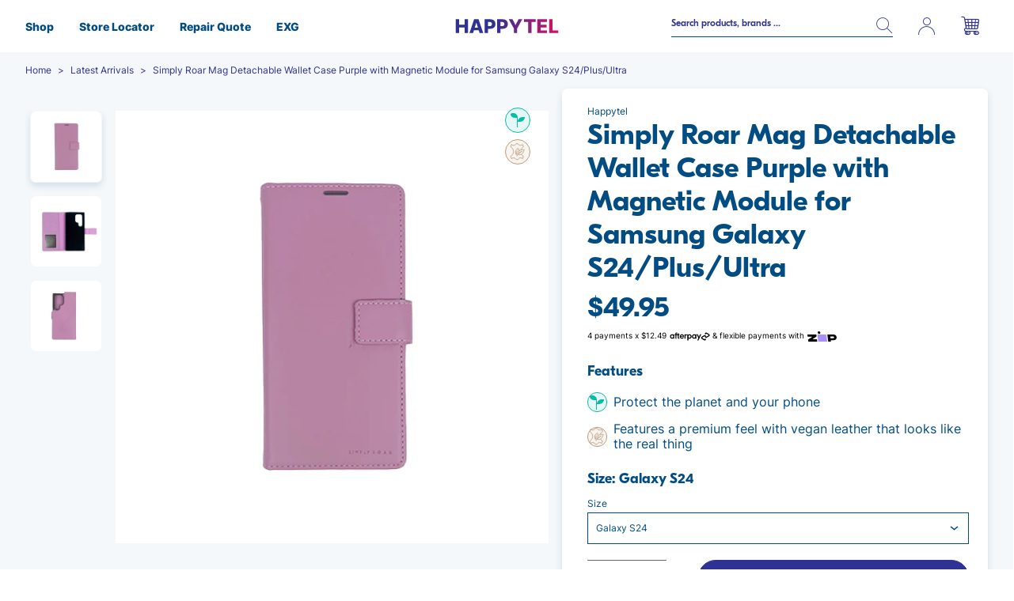

--- FILE ---
content_type: text/html; charset=utf-8
request_url: https://www.happytel.com/collections/latest-arrivals/products/simply-roar-mag-detachable-wallet-case-purple-with-magnetic-module-for-samsung-galaxy-s24-plus-ultra
body_size: 51119
content:















<!doctype html>
<html class="no-js supports-no-cookies" lang="en">
<head>
  <!--
Elevar Data Layer V2

This file is automatically updated and should not be edited directly.

https://knowledge.getelevar.com/how-to-customize-data-layer-version-2

Updated: 2023-02-28 00:50:53+00:00
Version: 2.41.0
-->
<!-- Google Tag Manager -->
<script>
  window.dataLayer = window.dataLayer || [];
</script>
<script>
(function(w,d,s,l,i){w[l]=w[l]||[];w[l].push({"gtm.start":
  new Date().getTime(),event:"gtm.js"});var f=d.getElementsByTagName(s)[0],
  j=d.createElement(s),dl=l!="dataLayer"?"&l="+l:"";j.async=true;j.src=
  "https://www.googletagmanager.com/gtm.js?id="+i+dl;f.parentNode.insertBefore(j,f);
})(window,document,"script","dataLayer","GTM-NV65QB");
</script>
<!-- End Google Tag Manager -->
<script id="elevar-gtm-suite-config" type="application/json">{"gtm_id": "GTM-NV65QB", "event_config": {"cart_reconcile": true, "cart_view": true, "checkout_complete": true, "checkout_step": true, "collection_view": true, "defers_collection_loading": false, "defers_search_results_loading": false, "product_add_to_cart": false, "product_add_to_cart_ajax": true, "product_remove_from_cart": true, "product_select": true, "product_view": true, "search_results_view": true, "user": true, "save_order_notes": true}, "gtm_suite_script": "https://shopify-gtm-suite.getelevar.com/shops/35a6ee004c7e5e41c135c3fa0658072ced607b10/2.41.0/gtm-suite.js", "consent_enabled": false}</script>

  <meta charset="utf-8">
  <meta http-equiv="X-UA-Compatible" content="IE=edge">
  <meta name="viewport" content="width=device-width,initial-scale=1">


  <link rel="canonical" href="https://www.happytel.com/products/simply-roar-mag-detachable-wallet-case-purple-with-magnetic-module-for-samsung-galaxy-s24-plus-ultra">


  
  <link rel="apple-touch-icon" sizes="57x57" href="//www.happytel.com/cdn/shop/t/98/assets/favicon_57x57.png?v=179923206599972175661763697886">
  <link rel="apple-touch-icon" sizes="60x60" href="//www.happytel.com/cdn/shop/t/98/assets/favicon_60x60.png?v=179923206599972175661763697886">
  <link rel="apple-touch-icon" sizes="72x72" href="//www.happytel.com/cdn/shop/t/98/assets/favicon_72x72.png?v=179923206599972175661763697886">
  <link rel="apple-touch-icon" sizes="76x76" href="//www.happytel.com/cdn/shop/t/98/assets/favicon_76x76.png?v=179923206599972175661763697886">
  <link rel="apple-touch-icon" sizes="114x114" href="//www.happytel.com/cdn/shop/t/98/assets/favicon_114x114.png?v=179923206599972175661763697886">
  <link rel="apple-touch-icon" sizes="120x120" href="//www.happytel.com/cdn/shop/t/98/assets/favicon_120x120.png?v=179923206599972175661763697886">
  <link rel="apple-touch-icon" sizes="144x144" href="//www.happytel.com/cdn/shop/t/98/assets/favicon_144x144.png?v=179923206599972175661763697886">
  <link rel="apple-touch-icon" sizes="152x152" href="//www.happytel.com/cdn/shop/t/98/assets/favicon_152x152.png?v=179923206599972175661763697886">
  <link rel="apple-touch-icon" sizes="180x180" href="//www.happytel.com/cdn/shop/t/98/assets/favicon_180x180.png?v=179923206599972175661763697886">
  <link rel="icon" type="image/png" sizes="192x192" href="//www.happytel.com/cdn/shop/t/98/assets/favicon_192x192.png?v=179923206599972175661763697886">
  <link rel="icon" type="image/png" sizes="32x32" href="//www.happytel.com/cdn/shop/t/98/assets/favicon_32x32.png?v=179923206599972175661763697886">
  <link rel="icon" type="image/png" sizes="96x96" href="//www.happytel.com/cdn/shop/t/98/assets/favicon_96x96.png?v=179923206599972175661763697886">
  <link rel="icon" type="image/png" sizes="16x16" href="//www.happytel.com/cdn/shop/t/98/assets/favicon_16x16.png?v=179923206599972175661763697886">
  <meta name="msapplication-TileImage" content="//www.happytel.com/cdn/shop/t/98/assets/favicon_144x144.png?v=179923206599972175661763697886"><meta name="theme-color" content="#000000">
    <meta name="msapplication-TileColor" content="#000000"><title>Simply Roar Mag Detachable Wallet Case Purple with Magnetic Module for
&ndash; Happytel</title>

    

  <link rel="preload" href="//www.happytel.com/cdn/shop/t/98/assets/critical.css?v=80465118918379780731763697886" as="style" onload="this.onload=null;this.rel='stylesheet'">
  <link rel="preload" href="//www.happytel.com/cdn/shop/t/98/assets/theme.css?v=120179119598606002511763697886" as="style" onload="this.onload=null;this.rel='stylesheet'">
  <link rel="preload" href="//www.happytel.com/cdn/shop/t/98/assets/badge_styles.css?v=141643337135313831511763697886" as="style" onload="this.onload=null;this.rel='stylesheet'">
  <noscript>
    <link rel="stylesheet" href="//www.happytel.com/cdn/shop/t/98/assets/critical.css?v=80465118918379780731763697886">
    <link rel="stylesheet" href="//www.happytel.com/cdn/shop/t/98/assets/theme.css?v=120179119598606002511763697886">
    <link rel="stylesheet" href="//www.happytel.com/cdn/shop/t/98/assets/badge_styles.css?v=141643337135313831511763697886">
  </noscript>


<meta property="og:site_name" content="Happytel">
<meta property="og:url" content="https://www.happytel.com/products/simply-roar-mag-detachable-wallet-case-purple-with-magnetic-module-for-samsung-galaxy-s24-plus-ultra">
<meta property="og:title" content="Simply Roar Mag Detachable Wallet Case Purple with Magnetic Module for Samsung Galaxy S24/Plus/Ultra">
<meta property="og:type" content="product">
<meta property="og:description" content="Happytel is a leading retailer in mobile accessories and mobile repairs with 55 stores across Australia & New Zealand. Phone Repair Quote available for iPhone Repairs & Samsung Repairs .Shop our tech accessories e.g. MagSafe compatible wireless charging stands, car mounts & charging pads. Shop online at lowest price. "><meta property="product:availability" content="instock">
  <meta property="product:price:amount" content="49.95">
  <meta property="product:price:currency" content="AUD"><meta property="og:image" content="http://www.happytel.com/cdn/shop/files/LCGalaxyS24PLSRDetachDiary_MPUBack.jpg?v=1768351478">
      <meta property="og:image:secure_url" content="https://www.happytel.com/cdn/shop/files/LCGalaxyS24PLSRDetachDiary_MPUBack.jpg?v=1768351478">
      <meta property="og:image:width" content="600">
      <meta property="og:image:height" content="600">
      <meta property="og:image:alt" content="Simply Roar Mag Detachable Wallet Case Purple with Magnetic Module for Samsung Galaxy S24/Plus/Ultra"><meta property="og:image" content="http://www.happytel.com/cdn/shop/files/LCGalaxyS24PLSRDetachDiary_MPUOpen.jpg?v=1768351478">
      <meta property="og:image:secure_url" content="https://www.happytel.com/cdn/shop/files/LCGalaxyS24PLSRDetachDiary_MPUOpen.jpg?v=1768351478">
      <meta property="og:image:width" content="600">
      <meta property="og:image:height" content="600">
      <meta property="og:image:alt" content="Simply Roar Mag Detachable Wallet Case Purple with Magnetic Module for Samsung Galaxy S24/Plus/Ultra"><meta property="og:image" content="http://www.happytel.com/cdn/shop/files/LCGalaxyS24PLSRDetachDiary_MPUFront.jpg?v=1768351478">
      <meta property="og:image:secure_url" content="https://www.happytel.com/cdn/shop/files/LCGalaxyS24PLSRDetachDiary_MPUFront.jpg?v=1768351478">
      <meta property="og:image:width" content="600">
      <meta property="og:image:height" content="600">
      <meta property="og:image:alt" content="Simply Roar Mag Detachable Wallet Case Purple with Magnetic Module for Samsung Galaxy S24/Plus/Ultra">

<meta name="twitter:site" content="@">
<meta name="twitter:card" content="summary_large_image">
<meta name="twitter:title" content="Simply Roar Mag Detachable Wallet Case Purple with Magnetic Module for Samsung Galaxy S24/Plus/Ultra">
<meta name="twitter:description" content="Happytel is a leading retailer in mobile accessories and mobile repairs with 55 stores across Australia & New Zealand. Phone Repair Quote available for iPhone Repairs & Samsung Repairs .Shop our tech accessories e.g. MagSafe compatible wireless charging stands, car mounts & charging pads. Shop online at lowest price. ">

<script>
    document.documentElement.className = document.documentElement.className.replace('no-js', '');

    window.theme = {
      strings: {
        addToCart: "Add to cart",
        soldOut: "Out of stock",
        unavailable: "Out of stock"
      },
      moneyFormat: "${{amount}}"
    };
  </script>

  <script src="//www.happytel.com/cdn/shop/t/98/assets/lazysizes.js?v=150767839898561418201763697886" async=""></script><script>
var loadScript_p_common = function(url, callback) {
  var script = document.createElement("script")
  script.type = "text/javascript";
  if (script.readyState) {
    script.onreadystatechange = function() {
      if (script.readyState == "loaded" ||
          script.readyState == "complete") {
        script.onreadystatechange = null;
        callback();
      }
    };
  } else {
    script.onload = function() {
      callback();
    };
  }
  script.src = url;
  document.getElementsByTagName("head")[0].appendChild(script);
};
loadScript_p_common('//cdn-zeptoapps.com/product-personalizer/pplr_common.js', function() {});
</script>
 
  <script>window.performance && window.performance.mark && window.performance.mark('shopify.content_for_header.start');</script><meta name="google-site-verification" content="TxL4I5CsMmhQq5gYT0WkhFRdH2RHS9NGxC0Qbcel60Y">
<meta id="shopify-digital-wallet" name="shopify-digital-wallet" content="/54950854913/digital_wallets/dialog">
<meta name="shopify-checkout-api-token" content="0dd808df058bf02681f21f5abc62f894">
<meta id="in-context-paypal-metadata" data-shop-id="54950854913" data-venmo-supported="false" data-environment="production" data-locale="en_US" data-paypal-v4="true" data-currency="AUD">
<link rel="alternate" type="application/json+oembed" href="https://www.happytel.com/products/simply-roar-mag-detachable-wallet-case-purple-with-magnetic-module-for-samsung-galaxy-s24-plus-ultra.oembed">
<script async="async" src="/checkouts/internal/preloads.js?locale=en-AU"></script>
<link rel="preconnect" href="https://shop.app" crossorigin="anonymous">
<script async="async" src="https://shop.app/checkouts/internal/preloads.js?locale=en-AU&shop_id=54950854913" crossorigin="anonymous"></script>
<script id="apple-pay-shop-capabilities" type="application/json">{"shopId":54950854913,"countryCode":"AU","currencyCode":"AUD","merchantCapabilities":["supports3DS"],"merchantId":"gid:\/\/shopify\/Shop\/54950854913","merchantName":"Happytel","requiredBillingContactFields":["postalAddress","email"],"requiredShippingContactFields":["postalAddress","email"],"shippingType":"shipping","supportedNetworks":["visa","masterCard","amex","jcb"],"total":{"type":"pending","label":"Happytel","amount":"1.00"},"shopifyPaymentsEnabled":true,"supportsSubscriptions":true}</script>
<script id="shopify-features" type="application/json">{"accessToken":"0dd808df058bf02681f21f5abc62f894","betas":["rich-media-storefront-analytics"],"domain":"www.happytel.com","predictiveSearch":true,"shopId":54950854913,"locale":"en"}</script>
<script>var Shopify = Shopify || {};
Shopify.shop = "happytel-prod.myshopify.com";
Shopify.locale = "en";
Shopify.currency = {"active":"AUD","rate":"1.0"};
Shopify.country = "AU";
Shopify.theme = {"name":"General","id":155890188545,"schema_name":"Astro","schema_version":"1.1","theme_store_id":null,"role":"main"};
Shopify.theme.handle = "null";
Shopify.theme.style = {"id":null,"handle":null};
Shopify.cdnHost = "www.happytel.com/cdn";
Shopify.routes = Shopify.routes || {};
Shopify.routes.root = "/";</script>
<script type="module">!function(o){(o.Shopify=o.Shopify||{}).modules=!0}(window);</script>
<script>!function(o){function n(){var o=[];function n(){o.push(Array.prototype.slice.apply(arguments))}return n.q=o,n}var t=o.Shopify=o.Shopify||{};t.loadFeatures=n(),t.autoloadFeatures=n()}(window);</script>
<script>
  window.ShopifyPay = window.ShopifyPay || {};
  window.ShopifyPay.apiHost = "shop.app\/pay";
  window.ShopifyPay.redirectState = null;
</script>
<script id="shop-js-analytics" type="application/json">{"pageType":"product"}</script>
<script defer="defer" async type="module" src="//www.happytel.com/cdn/shopifycloud/shop-js/modules/v2/client.init-shop-cart-sync_BT-GjEfc.en.esm.js"></script>
<script defer="defer" async type="module" src="//www.happytel.com/cdn/shopifycloud/shop-js/modules/v2/chunk.common_D58fp_Oc.esm.js"></script>
<script defer="defer" async type="module" src="//www.happytel.com/cdn/shopifycloud/shop-js/modules/v2/chunk.modal_xMitdFEc.esm.js"></script>
<script type="module">
  await import("//www.happytel.com/cdn/shopifycloud/shop-js/modules/v2/client.init-shop-cart-sync_BT-GjEfc.en.esm.js");
await import("//www.happytel.com/cdn/shopifycloud/shop-js/modules/v2/chunk.common_D58fp_Oc.esm.js");
await import("//www.happytel.com/cdn/shopifycloud/shop-js/modules/v2/chunk.modal_xMitdFEc.esm.js");

  window.Shopify.SignInWithShop?.initShopCartSync?.({"fedCMEnabled":true,"windoidEnabled":true});

</script>
<script>
  window.Shopify = window.Shopify || {};
  if (!window.Shopify.featureAssets) window.Shopify.featureAssets = {};
  window.Shopify.featureAssets['shop-js'] = {"shop-cart-sync":["modules/v2/client.shop-cart-sync_DZOKe7Ll.en.esm.js","modules/v2/chunk.common_D58fp_Oc.esm.js","modules/v2/chunk.modal_xMitdFEc.esm.js"],"init-fed-cm":["modules/v2/client.init-fed-cm_B6oLuCjv.en.esm.js","modules/v2/chunk.common_D58fp_Oc.esm.js","modules/v2/chunk.modal_xMitdFEc.esm.js"],"shop-cash-offers":["modules/v2/client.shop-cash-offers_D2sdYoxE.en.esm.js","modules/v2/chunk.common_D58fp_Oc.esm.js","modules/v2/chunk.modal_xMitdFEc.esm.js"],"shop-login-button":["modules/v2/client.shop-login-button_QeVjl5Y3.en.esm.js","modules/v2/chunk.common_D58fp_Oc.esm.js","modules/v2/chunk.modal_xMitdFEc.esm.js"],"pay-button":["modules/v2/client.pay-button_DXTOsIq6.en.esm.js","modules/v2/chunk.common_D58fp_Oc.esm.js","modules/v2/chunk.modal_xMitdFEc.esm.js"],"shop-button":["modules/v2/client.shop-button_DQZHx9pm.en.esm.js","modules/v2/chunk.common_D58fp_Oc.esm.js","modules/v2/chunk.modal_xMitdFEc.esm.js"],"avatar":["modules/v2/client.avatar_BTnouDA3.en.esm.js"],"init-windoid":["modules/v2/client.init-windoid_CR1B-cfM.en.esm.js","modules/v2/chunk.common_D58fp_Oc.esm.js","modules/v2/chunk.modal_xMitdFEc.esm.js"],"init-shop-for-new-customer-accounts":["modules/v2/client.init-shop-for-new-customer-accounts_C_vY_xzh.en.esm.js","modules/v2/client.shop-login-button_QeVjl5Y3.en.esm.js","modules/v2/chunk.common_D58fp_Oc.esm.js","modules/v2/chunk.modal_xMitdFEc.esm.js"],"init-shop-email-lookup-coordinator":["modules/v2/client.init-shop-email-lookup-coordinator_BI7n9ZSv.en.esm.js","modules/v2/chunk.common_D58fp_Oc.esm.js","modules/v2/chunk.modal_xMitdFEc.esm.js"],"init-shop-cart-sync":["modules/v2/client.init-shop-cart-sync_BT-GjEfc.en.esm.js","modules/v2/chunk.common_D58fp_Oc.esm.js","modules/v2/chunk.modal_xMitdFEc.esm.js"],"shop-toast-manager":["modules/v2/client.shop-toast-manager_DiYdP3xc.en.esm.js","modules/v2/chunk.common_D58fp_Oc.esm.js","modules/v2/chunk.modal_xMitdFEc.esm.js"],"init-customer-accounts":["modules/v2/client.init-customer-accounts_D9ZNqS-Q.en.esm.js","modules/v2/client.shop-login-button_QeVjl5Y3.en.esm.js","modules/v2/chunk.common_D58fp_Oc.esm.js","modules/v2/chunk.modal_xMitdFEc.esm.js"],"init-customer-accounts-sign-up":["modules/v2/client.init-customer-accounts-sign-up_iGw4briv.en.esm.js","modules/v2/client.shop-login-button_QeVjl5Y3.en.esm.js","modules/v2/chunk.common_D58fp_Oc.esm.js","modules/v2/chunk.modal_xMitdFEc.esm.js"],"shop-follow-button":["modules/v2/client.shop-follow-button_CqMgW2wH.en.esm.js","modules/v2/chunk.common_D58fp_Oc.esm.js","modules/v2/chunk.modal_xMitdFEc.esm.js"],"checkout-modal":["modules/v2/client.checkout-modal_xHeaAweL.en.esm.js","modules/v2/chunk.common_D58fp_Oc.esm.js","modules/v2/chunk.modal_xMitdFEc.esm.js"],"shop-login":["modules/v2/client.shop-login_D91U-Q7h.en.esm.js","modules/v2/chunk.common_D58fp_Oc.esm.js","modules/v2/chunk.modal_xMitdFEc.esm.js"],"lead-capture":["modules/v2/client.lead-capture_BJmE1dJe.en.esm.js","modules/v2/chunk.common_D58fp_Oc.esm.js","modules/v2/chunk.modal_xMitdFEc.esm.js"],"payment-terms":["modules/v2/client.payment-terms_Ci9AEqFq.en.esm.js","modules/v2/chunk.common_D58fp_Oc.esm.js","modules/v2/chunk.modal_xMitdFEc.esm.js"]};
</script>
<script>(function() {
  var isLoaded = false;
  function asyncLoad() {
    if (isLoaded) return;
    isLoaded = true;
    var urls = ["https:\/\/na.shgcdn3.com\/pixel-collector.js?shop=happytel-prod.myshopify.com"];
    for (var i = 0; i < urls.length; i++) {
      var s = document.createElement('script');
      s.type = 'text/javascript';
      s.async = true;
      s.src = urls[i];
      var x = document.getElementsByTagName('script')[0];
      x.parentNode.insertBefore(s, x);
    }
  };
  if(window.attachEvent) {
    window.attachEvent('onload', asyncLoad);
  } else {
    window.addEventListener('load', asyncLoad, false);
  }
})();</script>
<script id="__st">var __st={"a":54950854913,"offset":39600,"reqid":"51dfb01f-2571-4529-8af5-b6701264e986-1769064426","pageurl":"www.happytel.com\/collections\/latest-arrivals\/products\/simply-roar-mag-detachable-wallet-case-purple-with-magnetic-module-for-samsung-galaxy-s24-plus-ultra","u":"916ab0952881","p":"product","rtyp":"product","rid":8195221291265};</script>
<script>window.ShopifyPaypalV4VisibilityTracking = true;</script>
<script id="captcha-bootstrap">!function(){'use strict';const t='contact',e='account',n='new_comment',o=[[t,t],['blogs',n],['comments',n],[t,'customer']],c=[[e,'customer_login'],[e,'guest_login'],[e,'recover_customer_password'],[e,'create_customer']],r=t=>t.map((([t,e])=>`form[action*='/${t}']:not([data-nocaptcha='true']) input[name='form_type'][value='${e}']`)).join(','),a=t=>()=>t?[...document.querySelectorAll(t)].map((t=>t.form)):[];function s(){const t=[...o],e=r(t);return a(e)}const i='password',u='form_key',d=['recaptcha-v3-token','g-recaptcha-response','h-captcha-response',i],f=()=>{try{return window.sessionStorage}catch{return}},m='__shopify_v',_=t=>t.elements[u];function p(t,e,n=!1){try{const o=window.sessionStorage,c=JSON.parse(o.getItem(e)),{data:r}=function(t){const{data:e,action:n}=t;return t[m]||n?{data:e,action:n}:{data:t,action:n}}(c);for(const[e,n]of Object.entries(r))t.elements[e]&&(t.elements[e].value=n);n&&o.removeItem(e)}catch(o){console.error('form repopulation failed',{error:o})}}const l='form_type',E='cptcha';function T(t){t.dataset[E]=!0}const w=window,h=w.document,L='Shopify',v='ce_forms',y='captcha';let A=!1;((t,e)=>{const n=(g='f06e6c50-85a8-45c8-87d0-21a2b65856fe',I='https://cdn.shopify.com/shopifycloud/storefront-forms-hcaptcha/ce_storefront_forms_captcha_hcaptcha.v1.5.2.iife.js',D={infoText:'Protected by hCaptcha',privacyText:'Privacy',termsText:'Terms'},(t,e,n)=>{const o=w[L][v],c=o.bindForm;if(c)return c(t,g,e,D).then(n);var r;o.q.push([[t,g,e,D],n]),r=I,A||(h.body.append(Object.assign(h.createElement('script'),{id:'captcha-provider',async:!0,src:r})),A=!0)});var g,I,D;w[L]=w[L]||{},w[L][v]=w[L][v]||{},w[L][v].q=[],w[L][y]=w[L][y]||{},w[L][y].protect=function(t,e){n(t,void 0,e),T(t)},Object.freeze(w[L][y]),function(t,e,n,w,h,L){const[v,y,A,g]=function(t,e,n){const i=e?o:[],u=t?c:[],d=[...i,...u],f=r(d),m=r(i),_=r(d.filter((([t,e])=>n.includes(e))));return[a(f),a(m),a(_),s()]}(w,h,L),I=t=>{const e=t.target;return e instanceof HTMLFormElement?e:e&&e.form},D=t=>v().includes(t);t.addEventListener('submit',(t=>{const e=I(t);if(!e)return;const n=D(e)&&!e.dataset.hcaptchaBound&&!e.dataset.recaptchaBound,o=_(e),c=g().includes(e)&&(!o||!o.value);(n||c)&&t.preventDefault(),c&&!n&&(function(t){try{if(!f())return;!function(t){const e=f();if(!e)return;const n=_(t);if(!n)return;const o=n.value;o&&e.removeItem(o)}(t);const e=Array.from(Array(32),(()=>Math.random().toString(36)[2])).join('');!function(t,e){_(t)||t.append(Object.assign(document.createElement('input'),{type:'hidden',name:u})),t.elements[u].value=e}(t,e),function(t,e){const n=f();if(!n)return;const o=[...t.querySelectorAll(`input[type='${i}']`)].map((({name:t})=>t)),c=[...d,...o],r={};for(const[a,s]of new FormData(t).entries())c.includes(a)||(r[a]=s);n.setItem(e,JSON.stringify({[m]:1,action:t.action,data:r}))}(t,e)}catch(e){console.error('failed to persist form',e)}}(e),e.submit())}));const S=(t,e)=>{t&&!t.dataset[E]&&(n(t,e.some((e=>e===t))),T(t))};for(const o of['focusin','change'])t.addEventListener(o,(t=>{const e=I(t);D(e)&&S(e,y())}));const B=e.get('form_key'),M=e.get(l),P=B&&M;t.addEventListener('DOMContentLoaded',(()=>{const t=y();if(P)for(const e of t)e.elements[l].value===M&&p(e,B);[...new Set([...A(),...v().filter((t=>'true'===t.dataset.shopifyCaptcha))])].forEach((e=>S(e,t)))}))}(h,new URLSearchParams(w.location.search),n,t,e,['guest_login'])})(!0,!0)}();</script>
<script integrity="sha256-4kQ18oKyAcykRKYeNunJcIwy7WH5gtpwJnB7kiuLZ1E=" data-source-attribution="shopify.loadfeatures" defer="defer" src="//www.happytel.com/cdn/shopifycloud/storefront/assets/storefront/load_feature-a0a9edcb.js" crossorigin="anonymous"></script>
<script crossorigin="anonymous" defer="defer" src="//www.happytel.com/cdn/shopifycloud/storefront/assets/shopify_pay/storefront-65b4c6d7.js?v=20250812"></script>
<script data-source-attribution="shopify.dynamic_checkout.dynamic.init">var Shopify=Shopify||{};Shopify.PaymentButton=Shopify.PaymentButton||{isStorefrontPortableWallets:!0,init:function(){window.Shopify.PaymentButton.init=function(){};var t=document.createElement("script");t.src="https://www.happytel.com/cdn/shopifycloud/portable-wallets/latest/portable-wallets.en.js",t.type="module",document.head.appendChild(t)}};
</script>
<script data-source-attribution="shopify.dynamic_checkout.buyer_consent">
  function portableWalletsHideBuyerConsent(e){var t=document.getElementById("shopify-buyer-consent"),n=document.getElementById("shopify-subscription-policy-button");t&&n&&(t.classList.add("hidden"),t.setAttribute("aria-hidden","true"),n.removeEventListener("click",e))}function portableWalletsShowBuyerConsent(e){var t=document.getElementById("shopify-buyer-consent"),n=document.getElementById("shopify-subscription-policy-button");t&&n&&(t.classList.remove("hidden"),t.removeAttribute("aria-hidden"),n.addEventListener("click",e))}window.Shopify?.PaymentButton&&(window.Shopify.PaymentButton.hideBuyerConsent=portableWalletsHideBuyerConsent,window.Shopify.PaymentButton.showBuyerConsent=portableWalletsShowBuyerConsent);
</script>
<script data-source-attribution="shopify.dynamic_checkout.cart.bootstrap">document.addEventListener("DOMContentLoaded",(function(){function t(){return document.querySelector("shopify-accelerated-checkout-cart, shopify-accelerated-checkout")}if(t())Shopify.PaymentButton.init();else{new MutationObserver((function(e,n){t()&&(Shopify.PaymentButton.init(),n.disconnect())})).observe(document.body,{childList:!0,subtree:!0})}}));
</script>
<link id="shopify-accelerated-checkout-styles" rel="stylesheet" media="screen" href="https://www.happytel.com/cdn/shopifycloud/portable-wallets/latest/accelerated-checkout-backwards-compat.css" crossorigin="anonymous">
<style id="shopify-accelerated-checkout-cart">
        #shopify-buyer-consent {
  margin-top: 1em;
  display: inline-block;
  width: 100%;
}

#shopify-buyer-consent.hidden {
  display: none;
}

#shopify-subscription-policy-button {
  background: none;
  border: none;
  padding: 0;
  text-decoration: underline;
  font-size: inherit;
  cursor: pointer;
}

#shopify-subscription-policy-button::before {
  box-shadow: none;
}

      </style>

<script>window.performance && window.performance.mark && window.performance.mark('shopify.content_for_header.end');</script>
  





  <script type="text/javascript">
    
      window.__shgMoneyFormat = window.__shgMoneyFormat || {"AUD":{"currency":"AUD","currency_symbol":"$","currency_symbol_location":"left","decimal_places":2,"decimal_separator":".","thousands_separator":","}};
    
    window.__shgCurrentCurrencyCode = window.__shgCurrentCurrencyCode || {
      currency: "AUD",
      currency_symbol: "$",
      decimal_separator: ".",
      thousands_separator: ",",
      decimal_places: 2,
      currency_symbol_location: "left"
    };
  </script>




  <!-- DiscountDuck code, safe to remove if you uninstalled the app -->
      
  
        <!-- candyrack-script -->
        <script src="//www.happytel.com/cdn/shop/t/98/assets/candyrack-config.js?v=12524107862535564171763697886" defer></script>
        <script src="https://candyrack.ds-cdn.com/static/main.js?shop=happytel-prod.myshopify.com" defer></script>
        <!-- / candyrack-script -->
        
  

<script type="text/javascript">
  
    window.SHG_CUSTOMER = null;
  
</script>









<script defer src="//www.happytel.com/cdn/shop/t/98/assets/sc-pb-29042019.js?v=112959950355979797571763697886" type="text/javascript"></script>


            <!-- giftbox-script -->
            <!--<script src="//www.happytel.com/cdn/shop/t/98/assets/giftbox-config.js?v=41548233848110905261763697886" type="text/javascript"></script>-->
            <script src="//www.happytel.com/cdn/shop/t/98/assets/giftbox-config.js?v=41548233848110905261763697886" async="" defer></script>
            <!-- / giftbox-script -->
            
<script src="https://cdn-widgetsrepository.yotpo.com/v1/loader/C8FZKw8MmB0ozcv3Bb9kSBPTDaoq85ThijG6tvmz?languageCode=en" async defer></script>


<!-- BEGIN app block: shopify://apps/tnc-terms-checkbox/blocks/app-embed/2b45c8fb-5ee2-4392-8a72-b663da1d38ad -->
<script async src="https://app.tncapp.com/get_script/?shop_url=happytel-prod.myshopify.com"></script>


<!-- END app block --><link href="https://monorail-edge.shopifysvc.com" rel="dns-prefetch">
<script>(function(){if ("sendBeacon" in navigator && "performance" in window) {try {var session_token_from_headers = performance.getEntriesByType('navigation')[0].serverTiming.find(x => x.name == '_s').description;} catch {var session_token_from_headers = undefined;}var session_cookie_matches = document.cookie.match(/_shopify_s=([^;]*)/);var session_token_from_cookie = session_cookie_matches && session_cookie_matches.length === 2 ? session_cookie_matches[1] : "";var session_token = session_token_from_headers || session_token_from_cookie || "";function handle_abandonment_event(e) {var entries = performance.getEntries().filter(function(entry) {return /monorail-edge.shopifysvc.com/.test(entry.name);});if (!window.abandonment_tracked && entries.length === 0) {window.abandonment_tracked = true;var currentMs = Date.now();var navigation_start = performance.timing.navigationStart;var payload = {shop_id: 54950854913,url: window.location.href,navigation_start,duration: currentMs - navigation_start,session_token,page_type: "product"};window.navigator.sendBeacon("https://monorail-edge.shopifysvc.com/v1/produce", JSON.stringify({schema_id: "online_store_buyer_site_abandonment/1.1",payload: payload,metadata: {event_created_at_ms: currentMs,event_sent_at_ms: currentMs}}));}}window.addEventListener('pagehide', handle_abandonment_event);}}());</script>
<script id="web-pixels-manager-setup">(function e(e,d,r,n,o){if(void 0===o&&(o={}),!Boolean(null===(a=null===(i=window.Shopify)||void 0===i?void 0:i.analytics)||void 0===a?void 0:a.replayQueue)){var i,a;window.Shopify=window.Shopify||{};var t=window.Shopify;t.analytics=t.analytics||{};var s=t.analytics;s.replayQueue=[],s.publish=function(e,d,r){return s.replayQueue.push([e,d,r]),!0};try{self.performance.mark("wpm:start")}catch(e){}var l=function(){var e={modern:/Edge?\/(1{2}[4-9]|1[2-9]\d|[2-9]\d{2}|\d{4,})\.\d+(\.\d+|)|Firefox\/(1{2}[4-9]|1[2-9]\d|[2-9]\d{2}|\d{4,})\.\d+(\.\d+|)|Chrom(ium|e)\/(9{2}|\d{3,})\.\d+(\.\d+|)|(Maci|X1{2}).+ Version\/(15\.\d+|(1[6-9]|[2-9]\d|\d{3,})\.\d+)([,.]\d+|)( \(\w+\)|)( Mobile\/\w+|) Safari\/|Chrome.+OPR\/(9{2}|\d{3,})\.\d+\.\d+|(CPU[ +]OS|iPhone[ +]OS|CPU[ +]iPhone|CPU IPhone OS|CPU iPad OS)[ +]+(15[._]\d+|(1[6-9]|[2-9]\d|\d{3,})[._]\d+)([._]\d+|)|Android:?[ /-](13[3-9]|1[4-9]\d|[2-9]\d{2}|\d{4,})(\.\d+|)(\.\d+|)|Android.+Firefox\/(13[5-9]|1[4-9]\d|[2-9]\d{2}|\d{4,})\.\d+(\.\d+|)|Android.+Chrom(ium|e)\/(13[3-9]|1[4-9]\d|[2-9]\d{2}|\d{4,})\.\d+(\.\d+|)|SamsungBrowser\/([2-9]\d|\d{3,})\.\d+/,legacy:/Edge?\/(1[6-9]|[2-9]\d|\d{3,})\.\d+(\.\d+|)|Firefox\/(5[4-9]|[6-9]\d|\d{3,})\.\d+(\.\d+|)|Chrom(ium|e)\/(5[1-9]|[6-9]\d|\d{3,})\.\d+(\.\d+|)([\d.]+$|.*Safari\/(?![\d.]+ Edge\/[\d.]+$))|(Maci|X1{2}).+ Version\/(10\.\d+|(1[1-9]|[2-9]\d|\d{3,})\.\d+)([,.]\d+|)( \(\w+\)|)( Mobile\/\w+|) Safari\/|Chrome.+OPR\/(3[89]|[4-9]\d|\d{3,})\.\d+\.\d+|(CPU[ +]OS|iPhone[ +]OS|CPU[ +]iPhone|CPU IPhone OS|CPU iPad OS)[ +]+(10[._]\d+|(1[1-9]|[2-9]\d|\d{3,})[._]\d+)([._]\d+|)|Android:?[ /-](13[3-9]|1[4-9]\d|[2-9]\d{2}|\d{4,})(\.\d+|)(\.\d+|)|Mobile Safari.+OPR\/([89]\d|\d{3,})\.\d+\.\d+|Android.+Firefox\/(13[5-9]|1[4-9]\d|[2-9]\d{2}|\d{4,})\.\d+(\.\d+|)|Android.+Chrom(ium|e)\/(13[3-9]|1[4-9]\d|[2-9]\d{2}|\d{4,})\.\d+(\.\d+|)|Android.+(UC? ?Browser|UCWEB|U3)[ /]?(15\.([5-9]|\d{2,})|(1[6-9]|[2-9]\d|\d{3,})\.\d+)\.\d+|SamsungBrowser\/(5\.\d+|([6-9]|\d{2,})\.\d+)|Android.+MQ{2}Browser\/(14(\.(9|\d{2,})|)|(1[5-9]|[2-9]\d|\d{3,})(\.\d+|))(\.\d+|)|K[Aa][Ii]OS\/(3\.\d+|([4-9]|\d{2,})\.\d+)(\.\d+|)/},d=e.modern,r=e.legacy,n=navigator.userAgent;return n.match(d)?"modern":n.match(r)?"legacy":"unknown"}(),u="modern"===l?"modern":"legacy",c=(null!=n?n:{modern:"",legacy:""})[u],f=function(e){return[e.baseUrl,"/wpm","/b",e.hashVersion,"modern"===e.buildTarget?"m":"l",".js"].join("")}({baseUrl:d,hashVersion:r,buildTarget:u}),m=function(e){var d=e.version,r=e.bundleTarget,n=e.surface,o=e.pageUrl,i=e.monorailEndpoint;return{emit:function(e){var a=e.status,t=e.errorMsg,s=(new Date).getTime(),l=JSON.stringify({metadata:{event_sent_at_ms:s},events:[{schema_id:"web_pixels_manager_load/3.1",payload:{version:d,bundle_target:r,page_url:o,status:a,surface:n,error_msg:t},metadata:{event_created_at_ms:s}}]});if(!i)return console&&console.warn&&console.warn("[Web Pixels Manager] No Monorail endpoint provided, skipping logging."),!1;try{return self.navigator.sendBeacon.bind(self.navigator)(i,l)}catch(e){}var u=new XMLHttpRequest;try{return u.open("POST",i,!0),u.setRequestHeader("Content-Type","text/plain"),u.send(l),!0}catch(e){return console&&console.warn&&console.warn("[Web Pixels Manager] Got an unhandled error while logging to Monorail."),!1}}}}({version:r,bundleTarget:l,surface:e.surface,pageUrl:self.location.href,monorailEndpoint:e.monorailEndpoint});try{o.browserTarget=l,function(e){var d=e.src,r=e.async,n=void 0===r||r,o=e.onload,i=e.onerror,a=e.sri,t=e.scriptDataAttributes,s=void 0===t?{}:t,l=document.createElement("script"),u=document.querySelector("head"),c=document.querySelector("body");if(l.async=n,l.src=d,a&&(l.integrity=a,l.crossOrigin="anonymous"),s)for(var f in s)if(Object.prototype.hasOwnProperty.call(s,f))try{l.dataset[f]=s[f]}catch(e){}if(o&&l.addEventListener("load",o),i&&l.addEventListener("error",i),u)u.appendChild(l);else{if(!c)throw new Error("Did not find a head or body element to append the script");c.appendChild(l)}}({src:f,async:!0,onload:function(){if(!function(){var e,d;return Boolean(null===(d=null===(e=window.Shopify)||void 0===e?void 0:e.analytics)||void 0===d?void 0:d.initialized)}()){var d=window.webPixelsManager.init(e)||void 0;if(d){var r=window.Shopify.analytics;r.replayQueue.forEach((function(e){var r=e[0],n=e[1],o=e[2];d.publishCustomEvent(r,n,o)})),r.replayQueue=[],r.publish=d.publishCustomEvent,r.visitor=d.visitor,r.initialized=!0}}},onerror:function(){return m.emit({status:"failed",errorMsg:"".concat(f," has failed to load")})},sri:function(e){var d=/^sha384-[A-Za-z0-9+/=]+$/;return"string"==typeof e&&d.test(e)}(c)?c:"",scriptDataAttributes:o}),m.emit({status:"loading"})}catch(e){m.emit({status:"failed",errorMsg:(null==e?void 0:e.message)||"Unknown error"})}}})({shopId: 54950854913,storefrontBaseUrl: "https://www.happytel.com",extensionsBaseUrl: "https://extensions.shopifycdn.com/cdn/shopifycloud/web-pixels-manager",monorailEndpoint: "https://monorail-edge.shopifysvc.com/unstable/produce_batch",surface: "storefront-renderer",enabledBetaFlags: ["2dca8a86"],webPixelsConfigList: [{"id":"1327825153","configuration":"{\"yotpoStoreId\":\"C8FZKw8MmB0ozcv3Bb9kSBPTDaoq85ThijG6tvmz\"}","eventPayloadVersion":"v1","runtimeContext":"STRICT","scriptVersion":"8bb37a256888599d9a3d57f0551d3859","type":"APP","apiClientId":70132,"privacyPurposes":["ANALYTICS","MARKETING","SALE_OF_DATA"],"dataSharingAdjustments":{"protectedCustomerApprovalScopes":["read_customer_address","read_customer_email","read_customer_name","read_customer_personal_data","read_customer_phone"]}},{"id":"781287681","configuration":"{\"domain\":\"happytel-prod.myshopify.com\"}","eventPayloadVersion":"v1","runtimeContext":"STRICT","scriptVersion":"303891feedfab197594ea2196507b8d0","type":"APP","apiClientId":2850947073,"privacyPurposes":["ANALYTICS","MARKETING","SALE_OF_DATA"],"capabilities":["advanced_dom_events"],"dataSharingAdjustments":{"protectedCustomerApprovalScopes":["read_customer_address","read_customer_email","read_customer_name","read_customer_personal_data","read_customer_phone"]}},{"id":"488407297","configuration":"{\"config\":\"{\\\"pixel_id\\\":\\\"G-9CM2840L5Q\\\",\\\"target_country\\\":\\\"AU\\\",\\\"gtag_events\\\":[{\\\"type\\\":\\\"purchase\\\",\\\"action_label\\\":\\\"G-9CM2840L5Q\\\"},{\\\"type\\\":\\\"page_view\\\",\\\"action_label\\\":\\\"G-9CM2840L5Q\\\"},{\\\"type\\\":\\\"view_item\\\",\\\"action_label\\\":\\\"G-9CM2840L5Q\\\"},{\\\"type\\\":\\\"search\\\",\\\"action_label\\\":\\\"G-9CM2840L5Q\\\"},{\\\"type\\\":\\\"add_to_cart\\\",\\\"action_label\\\":\\\"G-9CM2840L5Q\\\"},{\\\"type\\\":\\\"begin_checkout\\\",\\\"action_label\\\":\\\"G-9CM2840L5Q\\\"},{\\\"type\\\":\\\"add_payment_info\\\",\\\"action_label\\\":\\\"G-9CM2840L5Q\\\"}],\\\"enable_monitoring_mode\\\":false}\"}","eventPayloadVersion":"v1","runtimeContext":"OPEN","scriptVersion":"b2a88bafab3e21179ed38636efcd8a93","type":"APP","apiClientId":1780363,"privacyPurposes":[],"dataSharingAdjustments":{"protectedCustomerApprovalScopes":["read_customer_address","read_customer_email","read_customer_name","read_customer_personal_data","read_customer_phone"]}},{"id":"277479681","configuration":"{\"site_id\":\"b8cbf392-d3dc-44ef-84cc-3c9c4a1fd2e4\",\"analytics_endpoint\":\"https:\\\/\\\/na.shgcdn3.com\"}","eventPayloadVersion":"v1","runtimeContext":"STRICT","scriptVersion":"695709fc3f146fa50a25299517a954f2","type":"APP","apiClientId":1158168,"privacyPurposes":["ANALYTICS","MARKETING","SALE_OF_DATA"],"dataSharingAdjustments":{"protectedCustomerApprovalScopes":["read_customer_personal_data"]}},{"id":"shopify-app-pixel","configuration":"{}","eventPayloadVersion":"v1","runtimeContext":"STRICT","scriptVersion":"0450","apiClientId":"shopify-pixel","type":"APP","privacyPurposes":["ANALYTICS","MARKETING"]},{"id":"shopify-custom-pixel","eventPayloadVersion":"v1","runtimeContext":"LAX","scriptVersion":"0450","apiClientId":"shopify-pixel","type":"CUSTOM","privacyPurposes":["ANALYTICS","MARKETING"]}],isMerchantRequest: false,initData: {"shop":{"name":"Happytel","paymentSettings":{"currencyCode":"AUD"},"myshopifyDomain":"happytel-prod.myshopify.com","countryCode":"AU","storefrontUrl":"https:\/\/www.happytel.com"},"customer":null,"cart":null,"checkout":null,"productVariants":[{"price":{"amount":49.95,"currencyCode":"AUD"},"product":{"title":"Simply Roar Mag Detachable Wallet Case Purple with Magnetic Module for Samsung Galaxy S24\/Plus\/Ultra","vendor":"Happytel","id":"8195221291265","untranslatedTitle":"Simply Roar Mag Detachable Wallet Case Purple with Magnetic Module for Samsung Galaxy S24\/Plus\/Ultra","url":"\/products\/simply-roar-mag-detachable-wallet-case-purple-with-magnetic-module-for-samsung-galaxy-s24-plus-ultra","type":""},"id":"44511495618817","image":{"src":"\/\/www.happytel.com\/cdn\/shop\/files\/LCGalaxyS24PLSRDetachDiary_MPUBack.jpg?v=1768351478"},"sku":"NS0000123811","title":"Galaxy S24","untranslatedTitle":"Galaxy S24"},{"price":{"amount":49.95,"currencyCode":"AUD"},"product":{"title":"Simply Roar Mag Detachable Wallet Case Purple with Magnetic Module for Samsung Galaxy S24\/Plus\/Ultra","vendor":"Happytel","id":"8195221291265","untranslatedTitle":"Simply Roar Mag Detachable Wallet Case Purple with Magnetic Module for Samsung Galaxy S24\/Plus\/Ultra","url":"\/products\/simply-roar-mag-detachable-wallet-case-purple-with-magnetic-module-for-samsung-galaxy-s24-plus-ultra","type":""},"id":"44511495651585","image":{"src":"\/\/www.happytel.com\/cdn\/shop\/files\/LCGalaxyS24PLSRDetachDiary_MPUBack.jpg?v=1768351478"},"sku":"NS0000123813","title":"Galaxy S24 Plus","untranslatedTitle":"Galaxy S24 Plus"},{"price":{"amount":49.95,"currencyCode":"AUD"},"product":{"title":"Simply Roar Mag Detachable Wallet Case Purple with Magnetic Module for Samsung Galaxy S24\/Plus\/Ultra","vendor":"Happytel","id":"8195221291265","untranslatedTitle":"Simply Roar Mag Detachable Wallet Case Purple with Magnetic Module for Samsung Galaxy S24\/Plus\/Ultra","url":"\/products\/simply-roar-mag-detachable-wallet-case-purple-with-magnetic-module-for-samsung-galaxy-s24-plus-ultra","type":""},"id":"44511495684353","image":{"src":"\/\/www.happytel.com\/cdn\/shop\/files\/LCGalaxyS24PLSRDetachDiary_MPUBack.jpg?v=1768351478"},"sku":"NS0000123815","title":"Galaxy S24 Ultra","untranslatedTitle":"Galaxy S24 Ultra"}],"purchasingCompany":null},},"https://www.happytel.com/cdn","fcfee988w5aeb613cpc8e4bc33m6693e112",{"modern":"","legacy":""},{"shopId":"54950854913","storefrontBaseUrl":"https:\/\/www.happytel.com","extensionBaseUrl":"https:\/\/extensions.shopifycdn.com\/cdn\/shopifycloud\/web-pixels-manager","surface":"storefront-renderer","enabledBetaFlags":"[\"2dca8a86\"]","isMerchantRequest":"false","hashVersion":"fcfee988w5aeb613cpc8e4bc33m6693e112","publish":"custom","events":"[[\"page_viewed\",{}],[\"product_viewed\",{\"productVariant\":{\"price\":{\"amount\":49.95,\"currencyCode\":\"AUD\"},\"product\":{\"title\":\"Simply Roar Mag Detachable Wallet Case Purple with Magnetic Module for Samsung Galaxy S24\/Plus\/Ultra\",\"vendor\":\"Happytel\",\"id\":\"8195221291265\",\"untranslatedTitle\":\"Simply Roar Mag Detachable Wallet Case Purple with Magnetic Module for Samsung Galaxy S24\/Plus\/Ultra\",\"url\":\"\/products\/simply-roar-mag-detachable-wallet-case-purple-with-magnetic-module-for-samsung-galaxy-s24-plus-ultra\",\"type\":\"\"},\"id\":\"44511495618817\",\"image\":{\"src\":\"\/\/www.happytel.com\/cdn\/shop\/files\/LCGalaxyS24PLSRDetachDiary_MPUBack.jpg?v=1768351478\"},\"sku\":\"NS0000123811\",\"title\":\"Galaxy S24\",\"untranslatedTitle\":\"Galaxy S24\"}}]]"});</script><script>
  window.ShopifyAnalytics = window.ShopifyAnalytics || {};
  window.ShopifyAnalytics.meta = window.ShopifyAnalytics.meta || {};
  window.ShopifyAnalytics.meta.currency = 'AUD';
  var meta = {"product":{"id":8195221291265,"gid":"gid:\/\/shopify\/Product\/8195221291265","vendor":"Happytel","type":"","handle":"simply-roar-mag-detachable-wallet-case-purple-with-magnetic-module-for-samsung-galaxy-s24-plus-ultra","variants":[{"id":44511495618817,"price":4995,"name":"Simply Roar Mag Detachable Wallet Case Purple with Magnetic Module for Samsung Galaxy S24\/Plus\/Ultra - Galaxy S24","public_title":"Galaxy S24","sku":"NS0000123811"},{"id":44511495651585,"price":4995,"name":"Simply Roar Mag Detachable Wallet Case Purple with Magnetic Module for Samsung Galaxy S24\/Plus\/Ultra - Galaxy S24 Plus","public_title":"Galaxy S24 Plus","sku":"NS0000123813"},{"id":44511495684353,"price":4995,"name":"Simply Roar Mag Detachable Wallet Case Purple with Magnetic Module for Samsung Galaxy S24\/Plus\/Ultra - Galaxy S24 Ultra","public_title":"Galaxy S24 Ultra","sku":"NS0000123815"}],"remote":false},"page":{"pageType":"product","resourceType":"product","resourceId":8195221291265,"requestId":"51dfb01f-2571-4529-8af5-b6701264e986-1769064426"}};
  for (var attr in meta) {
    window.ShopifyAnalytics.meta[attr] = meta[attr];
  }
</script>
<script class="analytics">
  (function () {
    var customDocumentWrite = function(content) {
      var jquery = null;

      if (window.jQuery) {
        jquery = window.jQuery;
      } else if (window.Checkout && window.Checkout.$) {
        jquery = window.Checkout.$;
      }

      if (jquery) {
        jquery('body').append(content);
      }
    };

    var hasLoggedConversion = function(token) {
      if (token) {
        return document.cookie.indexOf('loggedConversion=' + token) !== -1;
      }
      return false;
    }

    var setCookieIfConversion = function(token) {
      if (token) {
        var twoMonthsFromNow = new Date(Date.now());
        twoMonthsFromNow.setMonth(twoMonthsFromNow.getMonth() + 2);

        document.cookie = 'loggedConversion=' + token + '; expires=' + twoMonthsFromNow;
      }
    }

    var trekkie = window.ShopifyAnalytics.lib = window.trekkie = window.trekkie || [];
    if (trekkie.integrations) {
      return;
    }
    trekkie.methods = [
      'identify',
      'page',
      'ready',
      'track',
      'trackForm',
      'trackLink'
    ];
    trekkie.factory = function(method) {
      return function() {
        var args = Array.prototype.slice.call(arguments);
        args.unshift(method);
        trekkie.push(args);
        return trekkie;
      };
    };
    for (var i = 0; i < trekkie.methods.length; i++) {
      var key = trekkie.methods[i];
      trekkie[key] = trekkie.factory(key);
    }
    trekkie.load = function(config) {
      trekkie.config = config || {};
      trekkie.config.initialDocumentCookie = document.cookie;
      var first = document.getElementsByTagName('script')[0];
      var script = document.createElement('script');
      script.type = 'text/javascript';
      script.onerror = function(e) {
        var scriptFallback = document.createElement('script');
        scriptFallback.type = 'text/javascript';
        scriptFallback.onerror = function(error) {
                var Monorail = {
      produce: function produce(monorailDomain, schemaId, payload) {
        var currentMs = new Date().getTime();
        var event = {
          schema_id: schemaId,
          payload: payload,
          metadata: {
            event_created_at_ms: currentMs,
            event_sent_at_ms: currentMs
          }
        };
        return Monorail.sendRequest("https://" + monorailDomain + "/v1/produce", JSON.stringify(event));
      },
      sendRequest: function sendRequest(endpointUrl, payload) {
        // Try the sendBeacon API
        if (window && window.navigator && typeof window.navigator.sendBeacon === 'function' && typeof window.Blob === 'function' && !Monorail.isIos12()) {
          var blobData = new window.Blob([payload], {
            type: 'text/plain'
          });

          if (window.navigator.sendBeacon(endpointUrl, blobData)) {
            return true;
          } // sendBeacon was not successful

        } // XHR beacon

        var xhr = new XMLHttpRequest();

        try {
          xhr.open('POST', endpointUrl);
          xhr.setRequestHeader('Content-Type', 'text/plain');
          xhr.send(payload);
        } catch (e) {
          console.log(e);
        }

        return false;
      },
      isIos12: function isIos12() {
        return window.navigator.userAgent.lastIndexOf('iPhone; CPU iPhone OS 12_') !== -1 || window.navigator.userAgent.lastIndexOf('iPad; CPU OS 12_') !== -1;
      }
    };
    Monorail.produce('monorail-edge.shopifysvc.com',
      'trekkie_storefront_load_errors/1.1',
      {shop_id: 54950854913,
      theme_id: 155890188545,
      app_name: "storefront",
      context_url: window.location.href,
      source_url: "//www.happytel.com/cdn/s/trekkie.storefront.1bbfab421998800ff09850b62e84b8915387986d.min.js"});

        };
        scriptFallback.async = true;
        scriptFallback.src = '//www.happytel.com/cdn/s/trekkie.storefront.1bbfab421998800ff09850b62e84b8915387986d.min.js';
        first.parentNode.insertBefore(scriptFallback, first);
      };
      script.async = true;
      script.src = '//www.happytel.com/cdn/s/trekkie.storefront.1bbfab421998800ff09850b62e84b8915387986d.min.js';
      first.parentNode.insertBefore(script, first);
    };
    trekkie.load(
      {"Trekkie":{"appName":"storefront","development":false,"defaultAttributes":{"shopId":54950854913,"isMerchantRequest":null,"themeId":155890188545,"themeCityHash":"955157879578388579","contentLanguage":"en","currency":"AUD"},"isServerSideCookieWritingEnabled":true,"monorailRegion":"shop_domain","enabledBetaFlags":["65f19447"]},"Session Attribution":{},"S2S":{"facebookCapiEnabled":false,"source":"trekkie-storefront-renderer","apiClientId":580111}}
    );

    var loaded = false;
    trekkie.ready(function() {
      if (loaded) return;
      loaded = true;

      window.ShopifyAnalytics.lib = window.trekkie;

      var originalDocumentWrite = document.write;
      document.write = customDocumentWrite;
      try { window.ShopifyAnalytics.merchantGoogleAnalytics.call(this); } catch(error) {};
      document.write = originalDocumentWrite;

      window.ShopifyAnalytics.lib.page(null,{"pageType":"product","resourceType":"product","resourceId":8195221291265,"requestId":"51dfb01f-2571-4529-8af5-b6701264e986-1769064426","shopifyEmitted":true});

      var match = window.location.pathname.match(/checkouts\/(.+)\/(thank_you|post_purchase)/)
      var token = match? match[1]: undefined;
      if (!hasLoggedConversion(token)) {
        setCookieIfConversion(token);
        window.ShopifyAnalytics.lib.track("Viewed Product",{"currency":"AUD","variantId":44511495618817,"productId":8195221291265,"productGid":"gid:\/\/shopify\/Product\/8195221291265","name":"Simply Roar Mag Detachable Wallet Case Purple with Magnetic Module for Samsung Galaxy S24\/Plus\/Ultra - Galaxy S24","price":"49.95","sku":"NS0000123811","brand":"Happytel","variant":"Galaxy S24","category":"","nonInteraction":true,"remote":false},undefined,undefined,{"shopifyEmitted":true});
      window.ShopifyAnalytics.lib.track("monorail:\/\/trekkie_storefront_viewed_product\/1.1",{"currency":"AUD","variantId":44511495618817,"productId":8195221291265,"productGid":"gid:\/\/shopify\/Product\/8195221291265","name":"Simply Roar Mag Detachable Wallet Case Purple with Magnetic Module for Samsung Galaxy S24\/Plus\/Ultra - Galaxy S24","price":"49.95","sku":"NS0000123811","brand":"Happytel","variant":"Galaxy S24","category":"","nonInteraction":true,"remote":false,"referer":"https:\/\/www.happytel.com\/collections\/latest-arrivals\/products\/simply-roar-mag-detachable-wallet-case-purple-with-magnetic-module-for-samsung-galaxy-s24-plus-ultra"});
      }
    });


        var eventsListenerScript = document.createElement('script');
        eventsListenerScript.async = true;
        eventsListenerScript.src = "//www.happytel.com/cdn/shopifycloud/storefront/assets/shop_events_listener-3da45d37.js";
        document.getElementsByTagName('head')[0].appendChild(eventsListenerScript);

})();</script>
  <script>
  if (!window.ga || (window.ga && typeof window.ga !== 'function')) {
    window.ga = function ga() {
      (window.ga.q = window.ga.q || []).push(arguments);
      if (window.Shopify && window.Shopify.analytics && typeof window.Shopify.analytics.publish === 'function') {
        window.Shopify.analytics.publish("ga_stub_called", {}, {sendTo: "google_osp_migration"});
      }
      console.error("Shopify's Google Analytics stub called with:", Array.from(arguments), "\nSee https://help.shopify.com/manual/promoting-marketing/pixels/pixel-migration#google for more information.");
    };
    if (window.Shopify && window.Shopify.analytics && typeof window.Shopify.analytics.publish === 'function') {
      window.Shopify.analytics.publish("ga_stub_initialized", {}, {sendTo: "google_osp_migration"});
    }
  }
</script>
<script
  defer
  src="https://www.happytel.com/cdn/shopifycloud/perf-kit/shopify-perf-kit-3.0.4.min.js"
  data-application="storefront-renderer"
  data-shop-id="54950854913"
  data-render-region="gcp-us-central1"
  data-page-type="product"
  data-theme-instance-id="155890188545"
  data-theme-name="Astro"
  data-theme-version="1.1"
  data-monorail-region="shop_domain"
  data-resource-timing-sampling-rate="10"
  data-shs="true"
  data-shs-beacon="true"
  data-shs-export-with-fetch="true"
  data-shs-logs-sample-rate="1"
  data-shs-beacon-endpoint="https://www.happytel.com/api/collect"
></script>
</head>

        
<body id="simply-roar-mag-detachable-wallet-case-purple-with-magnetic-module-for" class="template-product  d-none">  
  <script>
  (() => {
    const configElement = document.getElementById("elevar-gtm-suite-config");

    if (!configElement) {
      console.error("Elevar Data Layer: Config element not found");
      return;
    }

    const config = JSON.parse(configElement.textContent);

    const script = document.createElement("script");
    script.type = "text/javascript";
    script.src = config.gtm_suite_script;

    script.onerror = () => {
      console.error("Elevar Data Layer: JS script failed to load");
    };
    script.onload = async () => {
      if (!window.ElevarGtmSuite) {
        console.error("Elevar Data Layer: `ElevarGtmSuite` is not defined");
        return;
      }

      const cartData = {
  attributes:{},
  cartTotal: "0.0",
  currencyCode:"AUD",
  items: []
}
;

      await window.ElevarGtmSuite.handlers.cartAttributesReconcile(
        cartData,
        config.event_config.save_order_notes,
        config.consent_enabled
      );

      if (config.event_config.user) {
        const data = {cartTotal: "0.0",
    currencyCode:"AUD",};
        window.ElevarGtmSuite.handlers.user(data);
      }

      if (config.event_config.product_add_to_cart_ajax) {
        window.ElevarGtmSuite.handlers.productAddToCartAjax(
          config.event_config.save_order_notes,
          config.consent_enabled
        );
      }

      if (config.event_config.cart_reconcile) {
        window.ElevarGtmSuite.handlers.cartItemsReconcile(cartData);
      }const data ={
    attributes:{},
    currencyCode:"AUD",
    items: [{id:"NS0000123811",name:"Simply Roar Mag Detachable Wallet Case Purple with Magnetic Module for Samsung Galaxy S24\/Plus\/Ultra",
          brand:"Happytel",
          category:"",
          variant:"Galaxy S24",
          price: "49.95",
          productId: "8195221291265",
          variantId: "44511495618817",
          compareAtPrice: "0.0",
          image:"\/\/www.happytel.com\/cdn\/shop\/files\/LCGalaxyS24PLSRDetachDiary_MPUBack.jpg?v=1768351478",
          inventory: "30"
        },{id:"NS0000123813",name:"Simply Roar Mag Detachable Wallet Case Purple with Magnetic Module for Samsung Galaxy S24\/Plus\/Ultra",
          brand:"Happytel",
          category:"",
          variant:"Galaxy S24 Plus",
          price: "49.95",
          productId: "8195221291265",
          variantId: "44511495651585",
          compareAtPrice: "0.0",
          image:"\/\/www.happytel.com\/cdn\/shop\/files\/LCGalaxyS24PLSRDetachDiary_MPUBack.jpg?v=1768351478",
          inventory: "40"
        },{id:"NS0000123815",name:"Simply Roar Mag Detachable Wallet Case Purple with Magnetic Module for Samsung Galaxy S24\/Plus\/Ultra",
          brand:"Happytel",
          category:"",
          variant:"Galaxy S24 Ultra",
          price: "49.95",
          productId: "8195221291265",
          variantId: "44511495684353",
          compareAtPrice: "0.0",
          image:"\/\/www.happytel.com\/cdn\/shop\/files\/LCGalaxyS24PLSRDetachDiary_MPUBack.jpg?v=1768351478",
          inventory: "21"
        },]
  };

      if (config.event_config.product_view) {
        window.ElevarGtmSuite.handlers.productView(data);
      }
      if (config.event_config.product_add_to_cart) {
        window.ElevarGtmSuite.handlers.productAddToCartForm(
          data,
          config.event_config.save_order_notes,
          config.consent_enabled
        );
      }};

    document.body.appendChild(script);
  })();
</script>
<!-- Google Tag Manager (noscript) -->
<noscript>
    <iframe src="https://www.googletagmanager.com/ns.html?id=GTM-NV65QB" height="0" width="0" style="display:none;visibility:hidden"></iframe>
</noscript>
<!-- End Google Tag Manager (noscript) -->
 

  <a class="in-page-link sr-only skip-link" href="#MainContent">Skip to content</a>
  <div class="header-wrapper">
    <div id="shopify-section-announcement-bar" class="shopify-section"><style>
  .announcement-bar {
    background-color: #2e3293;
    color: #ffffff;
  }
</style>

</div>
    <header id="app" v-cloak>
      <div id="shopify-section-header" class="shopify-section">
<div class="header">
  <div class="container container--general d-flex align-items-center justify-content-between px-3 px-lg-2">
    <div class="logo-wrapper d-flex align-items-center justify-content-center">
      <a href="/" class="logo-image">
        <svg width="131" height="18" viewBox="0 0 131 18" fill="none" xmlns="http://www.w3.org/2000/svg">
  <path d="M0.866433 17.8213H5.08518V10.8071H11.963V17.8213H16.1733V0.366743H11.963V7.37242H5.08518V0.366743H0.866433V17.8213ZM22.5951 17.8213L23.7457 14.1565H29.7713L30.9218 17.8213H35.4559L29.5667 0.366743H23.9502L18.061 17.8213H22.5951ZM24.7514 10.952L26.686 4.76447H26.8224L28.7656 10.952H24.7514ZM37.3352 17.8213H41.5539V12.4008H44.4176C48.4147 12.4008 50.9119 10.0315 50.9119 6.40936C50.9119 2.82129 48.4659 0.366743 44.5454 0.366743H37.3352V17.8213ZM41.5539 9.07697V3.76731H43.6335C45.5255 3.76731 46.5397 4.79004 46.5397 6.40936C46.5397 8.02015 45.5255 9.07697 43.6335 9.07697H41.5539ZM52.9914 17.8213H57.2102V12.4008H60.0738C64.071 12.4008 66.5681 10.0315 66.5681 6.40936C66.5681 2.82129 64.1221 0.366743 60.2017 0.366743H52.9914V17.8213ZM57.2102 9.07697V3.76731H59.2897C61.1818 3.76731 62.196 4.79004 62.196 6.40936C62.196 8.02015 61.1818 9.07697 59.2897 9.07697H57.2102ZM67.7784 0.366743L74.1619 11.9917V17.8213H78.3551V11.9917L84.7386 0.366743H80.0255L76.3352 7.67072H76.1818L72.4914 0.366743H67.7784ZM87.0376 3.79288H92.3387V17.8213H96.4978V3.79288H101.79V0.366743H87.0376V3.79288ZM103.851 17.8213H116.021V14.3952H108.07V10.8071H115.399V7.37242H108.07V3.79288H116.021V0.366743H103.851V17.8213ZM118.663 17.8213H130.143V14.3952H122.882V0.366743H118.663V17.8213Z" fill="url(#paint0_linear)"/>
  <defs>
  <linearGradient id="paint0_linear" x1="-3.95216" y1="9.32336" x2="129.95" y2="10.2529" gradientUnits="userSpaceOnUse">
  <stop offset="0.40103" stop-color="#2E3293"/>
  <stop offset="1" stop-color="#D51166"/>
  </linearGradient>
  </defs>
  </svg>
  
        <span class="icon-fallback-text">Happytel</span>
      </a>
    </div>

    <button class="navigation-toggle d-flex align-items-center d-lg-none" @click="toggleMenu()" aria-label="menu">
      <template v-if="!isMenuOpen"><span class="icon-menu"></span></template>
      <template v-else><span class="icon-close"></span></template>
    </button>

    <transition name="slide-from-left">
  <div v-show="isMenuOpen" class="navigation-menu d-lg-block">
    
    <nav aria-label="main">
      <ul role="menu" class="menu d-lg-flex justify-content-lg-center mx-lg-n3">
        
          <li role="none" class="menu__item d-none d-lg-block">
            <a role="menuitem" 
              v-init-megamenu="'shop'" 
              href="/collections/shop-by-occasion" 
              title="Shop" 
              class="menu__link no-hover-mobile" 
              :class="{ 'menu__link--active': megamenuToggles['shop'] }"
            >Shop
              <span class="menu__arrow" :class="{ 'menu__arrow--active': megamenuToggles['shop'] }"><span class="icon-chevron-down"></span></span>
            </a>
          </li>
          <li role="none" class="mobile-menu menu__item d-lg-none d-flex justify-content-between flex-wrap">

            <a role="menuitem" 
              href="/collections/shop-by-occasion" 
              title="Shop" 
              class="menu__link no-hover-mobile flex-grow-1" 
            >
              Shop
            </a>
            <div class="menu__arrow d-lg-none pl-6 pt-25"  :class="{ 'menu__arrow--active': megamenuToggles['shop'] }"  v-init-mobile-megamenu="'shop'" >
              <span v-if="megamenuToggles.hasOwnProperty('shop')"></span>
            </div>
          </li>
        
          <li role="none" class="menu__item d-none d-lg-block">
            <a role="menuitem" 
              v-init-megamenu="'store-locator'" 
              href="https://www.happytel.com/pages/store-locator" 
              title="Store Locator" 
              class="menu__link no-hover-mobile" 
              :class="{ 'menu__link--active': megamenuToggles['store-locator'] }"
            >Store Locator
              <span class="menu__arrow" :class="{ 'menu__arrow--active': megamenuToggles['store-locator'] }"><span class="icon-chevron-down"></span></span>
            </a>
          </li>
          <li role="none" class="mobile-menu menu__item d-lg-none d-flex justify-content-between flex-wrap">

            <a role="menuitem" 
              href="https://www.happytel.com/pages/store-locator" 
              title="Store Locator" 
              class="menu__link no-hover-mobile flex-grow-1" 
            >
              Store Locator
            </a>
            <div class="menu__arrow d-lg-none pl-6 pt-25"  :class="{ 'menu__arrow--active': megamenuToggles['store-locator'] }"  v-init-mobile-megamenu="'store-locator'" >
              <span v-if="megamenuToggles.hasOwnProperty('store-locator')"></span>
            </div>
          </li>
        
          <li role="none" class="menu__item d-none d-lg-block">
            <a role="menuitem" 
              v-init-megamenu="'repair-quote'" 
              href="/pages/phone-repairs" 
              title="Repair Quote" 
              class="menu__link no-hover-mobile" 
              :class="{ 'menu__link--active': megamenuToggles['repair-quote'] }"
            >Repair Quote
              <span class="menu__arrow" :class="{ 'menu__arrow--active': megamenuToggles['repair-quote'] }"><span class="icon-chevron-down"></span></span>
            </a>
          </li>
          <li role="none" class="mobile-menu menu__item d-lg-none d-flex justify-content-between flex-wrap">

            <a role="menuitem" 
              href="/pages/phone-repairs" 
              title="Repair Quote" 
              class="menu__link no-hover-mobile flex-grow-1" 
            >
              Repair Quote
            </a>
            <div class="menu__arrow d-lg-none pl-6 pt-25"  :class="{ 'menu__arrow--active': megamenuToggles['repair-quote'] }"  v-init-mobile-megamenu="'repair-quote'" >
              <span v-if="megamenuToggles.hasOwnProperty('repair-quote')"></span>
            </div>
          </li>
        
          <li role="none" class="menu__item d-none d-lg-block">
            <a role="menuitem" 
              v-init-megamenu="'exg'" 
              href="https://www.happytel.com/pages/EXG" 
              title="EXG" 
              class="menu__link no-hover-mobile" 
              :class="{ 'menu__link--active': megamenuToggles['exg'] }"
            >EXG
              <span class="menu__arrow" :class="{ 'menu__arrow--active': megamenuToggles['exg'] }"><span class="icon-chevron-down"></span></span>
            </a>
          </li>
          <li role="none" class="mobile-menu menu__item d-lg-none d-flex justify-content-between flex-wrap">

            <a role="menuitem" 
              href="https://www.happytel.com/pages/EXG" 
              title="EXG" 
              class="menu__link no-hover-mobile flex-grow-1" 
            >
              EXG
            </a>
            <div class="menu__arrow d-lg-none pl-6 pt-25"  :class="{ 'menu__arrow--active': megamenuToggles['exg'] }"  v-init-mobile-megamenu="'exg'" >
              <span v-if="megamenuToggles.hasOwnProperty('exg')"></span>
            </div>
          </li>
        
      </ul>
    </nav>

    
      <div class="d-lg-none px-3 pt-4">
        <a href="/account" class="mobile-account no-hover-mobile d-flex align-items-baseline pt-5 pb-55">
          <span class="icon-account"></span>
          <span class="ml-3">My Account</span>
        </a>
      </div>
    
<div class="d-lg-none mobile-menu__promo-strip py-25 px-3 d-flex justify-content-center align-items-center bg-gradient">
        <div class="mobile-menu__promo-strip--text text-center h-100" style="color: #ffffff;">
          <p><a href="/collections/accessories-for-iphone-14-series" target="_blank" title="Accessories for iPhone 14 series">NEW IPHONE 14 ACCESSORIES NOW AVAILABLE!</a></p>
        </div>
      </div></div>
</transition>

    <div class="d-flex align-items-center" :class="{ 'mr-0 mr-md-3 mr-xl-0' : cart && cart.item_count }">
      <div class="header-search-input mr-1 mr-lg-5">
        <input type="search"
              v-model="search"
              ref="search"
              name="q"
              placeholder="Search products, brands ..."
              autocomplete="off"
              @focus="inputFocus"
              value=""
              class="d-none d-lg-block"
        >
        <div class="search-icon position-absolute d-none d-lg-flex"><span class="icon-search"></span></div>

        <button @click="toggleSearch()" type="button" class="d-flex d-lg-none" aria-label="search">
          <span class="icon-search"></span>
        </button>

        


<div>
    <div v-if="isSearchOpen" class="mask" @click="toggleSearch()"></div>

    <transition name="slide-down">
      <div v-show="isSearchOpen" class="header-search">


        <div class="d-flex d-lg-none pl-2 pr-25 mb-2 position-relative">
          <div class="d-flex align-items-end mr-25"><span class="icon-search"></span></div>
          <input type="search"
                  v-model="search"
                  ref="search"
                  name="q"
                  placeholder="Search products, brands ..."
                  autocomplete="off"
                  value=""
          >
          <div @click="search = ''" class="header-search__clear-search position-absolute">
            <span class="clear-icon d-block">+</span>
          </div>
        </div>
        

        <div v-if="search" class="header-search__results">
          <div class="container px-3 pb-5">
            <div v-if="isSearchLoading" class="text-center">
              <p class="lead">Searching</p>
              <div class="loading-animation">
                <div class="bounce1"></div>
                <div class="bounce2"></div>
                <div class="bounce3"></div>
              </div>
            </div>

            <div v-else>
              <div v-if="headerSearchResults && !headerSearchResults.products.length" class="text-center pt-4">
                <p>No results found for search term.</p>
              </div>

              <div v-else>
                <div class="header-search__results-count pt-1 pb-2 pt-lg-35 pb-lg-25">
                  <span class="d-block text-right">${ headerSearchResults.products.length } Results</span>
                </div>
                <div class="row">

                  <product-item inline-template v-for="product in headerSearchResults.products" 
                                :key="product.id" 
                                :product='product' 
                                source="boost" 
                                display="search-results"
                                :swatch-data='[
        
            {
                &quot;name&quot;: &quot;pink&quot;,
                &quot;imgSrc&quot;: &quot;//www.happytel.com/cdn/shop/files/swatch-pink.png?v=9358955939684996513&quot;
            },
        
            {
                &quot;name&quot;: &quot;red&quot;,
                &quot;imgSrc&quot;: &quot;//www.happytel.com/cdn/shop/files/swatch-red.png?v=11712847121092738106&quot;
            },
        
            {
                &quot;name&quot;: &quot;brown&quot;,
                &quot;imgSrc&quot;: &quot;//www.happytel.com/cdn/shop/files/swatch-brown.png?v=4311165722575937377&quot;
            },
        
            {
                &quot;name&quot;: &quot;orange&quot;,
                &quot;imgSrc&quot;: &quot;//www.happytel.com/cdn/shop/files/swatch-orange.png?v=8676225115094761251&quot;
            },
        
            {
                &quot;name&quot;: &quot;beige&quot;,
                &quot;imgSrc&quot;: &quot;//www.happytel.com/cdn/shop/files/swatch-beige.png?v=677377824997433051&quot;
            },
        
            {
                &quot;name&quot;: &quot;yellow&quot;,
                &quot;imgSrc&quot;: &quot;//www.happytel.com/cdn/shop/files/swatch-yellow.png?v=2824801422846347773&quot;
            },
        
            {
                &quot;name&quot;: &quot;green&quot;,
                &quot;imgSrc&quot;: &quot;//www.happytel.com/cdn/shop/files/swatch-green.png?v=6478931605108469289&quot;
            },
        
            {
                &quot;name&quot;: &quot;mint&quot;,
                &quot;imgSrc&quot;: &quot;//www.happytel.com/cdn/shop/files/swatch-mint.png?v=5794684671893394653&quot;
            },
        
            {
                &quot;name&quot;: &quot;blue&quot;,
                &quot;imgSrc&quot;: &quot;//www.happytel.com/cdn/shop/files/swatch-blue.png?v=8279195486977872921&quot;
            },
        
            {
                &quot;name&quot;: &quot;navy&quot;,
                &quot;imgSrc&quot;: &quot;//www.happytel.com/cdn/shop/files/swatch-navy.png?v=17393655101211835921&quot;
            },
        
            {
                &quot;name&quot;: &quot;purple&quot;,
                &quot;imgSrc&quot;: &quot;//www.happytel.com/cdn/shop/files/swatch-purple.png?v=14193427158739404465&quot;
            },
        
            {
                &quot;name&quot;: &quot;black&quot;,
                &quot;imgSrc&quot;: &quot;//www.happytel.com/cdn/shop/files/swatch-black.png?v=760282861875360519&quot;
            },
        
            {
                &quot;name&quot;: &quot;grey&quot;,
                &quot;imgSrc&quot;: &quot;//www.happytel.com/cdn/shop/files/swatch-grey.png?v=1005977449645885257&quot;
            },
        
            {
                &quot;name&quot;: &quot;white&quot;,
                &quot;imgSrc&quot;: &quot;//www.happytel.com/cdn/shop/files/swatch-white.png?v=3892039212058101710&quot;
            },
        
            {
                &quot;name&quot;: &quot;gold&quot;,
                &quot;imgSrc&quot;: &quot;//www.happytel.com/cdn/shop/files/swatch-gold.png?v=9795753476325074763&quot;
            },
        
            {
                &quot;name&quot;: &quot;rose_gold&quot;,
                &quot;imgSrc&quot;: &quot;//www.happytel.com/cdn/shop/files/swatch-rose_gold.png?v=11846397195536286249&quot;
            },
        
            {
                &quot;name&quot;: &quot;silver&quot;,
                &quot;imgSrc&quot;: &quot;//www.happytel.com/cdn/shop/files/swatch-silver.png?v=18016018952098277969&quot;
            },
        
            {
                &quot;name&quot;: &quot;clear&quot;,
                &quot;imgSrc&quot;: &quot;//www.happytel.com/cdn/shop/files/swatch-clear.png?v=2595612225399191731&quot;
            },
        
            {
                &quot;name&quot;: &quot;multi&quot;,
                &quot;imgSrc&quot;: &quot;//www.happytel.com/cdn/shop/files/swatch-multi.png?v=13428912434746409843&quot;
            }
        
    ]'
                  >
                    <div class="col-12 col-lg-6 mb-2" v-if="currentVariant">
                      <div class="card d-flex h-100">

                        <a :href="url" :title="product.title" class="header-search-result__image d-flex justify-content-start align-items-center">
                          <img v-if="currentVariant.image" :src="currentVariant.image | imageSize('110x')" :alt="currentVariant.title">
                          <img v-else-if="product.images['1']" :src="product.images['1'] | imageSize('110x')" :alt="currentVariant.title">
                          <template v-else><svg class="placeholder-svg" xmlns="http://www.w3.org/2000/svg" viewBox="0 0 525.5 525.5"><path d="M324.5 212.7H203c-1.6 0-2.8 1.3-2.8 2.8V308c0 1.6 1.3 2.8 2.8 2.8h121.6c1.6 0 2.8-1.3 2.8-2.8v-92.5c0-1.6-1.3-2.8-2.9-2.8zm1.1 95.3c0 .6-.5 1.1-1.1 1.1H203c-.6 0-1.1-.5-1.1-1.1v-92.5c0-.6.5-1.1 1.1-1.1h121.6c.6 0 1.1.5 1.1 1.1V308z"/><path d="M210.4 299.5H240v.1s.1 0 .2-.1h75.2v-76.2h-105v76.2zm1.8-7.2l20-20c1.6-1.6 3.8-2.5 6.1-2.5s4.5.9 6.1 2.5l1.5 1.5 16.8 16.8c-12.9 3.3-20.7 6.3-22.8 7.2h-27.7v-5.5zm101.5-10.1c-20.1 1.7-36.7 4.8-49.1 7.9l-16.9-16.9 26.3-26.3c1.6-1.6 3.8-2.5 6.1-2.5s4.5.9 6.1 2.5l27.5 27.5v7.8zm-68.9 15.5c9.7-3.5 33.9-10.9 68.9-13.8v13.8h-68.9zm68.9-72.7v46.8l-26.2-26.2c-1.9-1.9-4.5-3-7.3-3s-5.4 1.1-7.3 3l-26.3 26.3-.9-.9c-1.9-1.9-4.5-3-7.3-3s-5.4 1.1-7.3 3l-18.8 18.8V225h101.4z"/><path d="M232.8 254c4.6 0 8.3-3.7 8.3-8.3s-3.7-8.3-8.3-8.3-8.3 3.7-8.3 8.3 3.7 8.3 8.3 8.3zm0-14.9c3.6 0 6.6 2.9 6.6 6.6s-2.9 6.6-6.6 6.6-6.6-2.9-6.6-6.6 3-6.6 6.6-6.6z"/></svg></template>
                        </a>

                        <div class="px-2">
                          <div class="header-search-result__vendor">${ product.vendor }</div>
                          <div class="header-search-result__title mt-1">
                            <a :href="url" :title="product.title">
                              ${ product.title }
                            </a>
                          </div>
                          <div class="header-search-result__compatibility mt-1">
                            ${ compatibility }
                          </div>
                          <div v-if="colourVariants.length" class="product-item__swatches mt-2 d-flex flex-wrap">
                            <div v-for="colour in colourVariants" class="product-item__swatch" @click.prevent="setVariantByColour(colour)" :class="{ 'active' : currentVariant.id == colour.id }"> 
                              <img v-if="colour.imgSrc" :src="colour.imgSrc" alt="" class="product-item__swatch--image" :class="{ 'white-swatch' : colour.value == 'white' }">
                              <img v-else src="//www.happytel.com/cdn/shop/files/swatch-grey_16x.png?v=1005977449645885257" alt="" class="product-item__swatch--image" >
                            </div>
                          </div>
                          <div class="header-search-result__price mt-2 mb-2">
                            <span>
                              <s v-if="product.compare_at_price_max && product.compare_at_price_max > product.price_max" class="price price--old">${ product.compare_at_price_max | currency }</s>
                              <span :class="{ 'price--sale ml-2': product.compare_at_price_max && product.compare_at_price_max > product.price_max }">${ product.price_max | currency }</span>
                            </span>
                          </div>
                        </div>
                          
                      </div>
                    </div>
                    
                    
                  </product-item>


                </div>

                <div class="text-center mt-3">
                  <a :href="'/search?q=' + search + '&type=product'" class="button w-100">View all results</a>
                </div>
                <div v-if="headerSearchResults.collections.length || headerSearchResults.pages.length" class="d-flex mt-55">
                  <div v-if="headerSearchResults.collections.length" class="header-search__resource mr-35">
                    <div class="header-search__resource-title mb-35">
                      Categories
                    </div>
                    <a v-for="collection in headerSearchResults.collections" :href="'/collections/' + collection.handle" class="header-search__resource-link mb-3">
                      ${ collection.title }
                    </a>
                  </div>

                  <div v-if="headerSearchResults.pages.length" class="header-search__resource mr-35">
                    <div class="header-search__resource-title mb-35">
                      Pages
                    </div>
                    <a v-for="page in headerSearchResults.pages" :href="page.url" class="header-search__resource-link mb-3">
                      ${ page.title }
                    </a>
                  </div>

                </div>
              </div>
            </div>
          </div>
        </div>
      </div>
    </transition>
  </div>
      </div>

      

      
        <a href="/account" class="header__account-icon mr-35 d-none d-lg-flex" title="account">
          <span class="icon-account"></span>
        </a>
      

      <a href="/cart" class="minicart-button d-flex justify-content-center align-items-center" @click.prevent="toggleMinicart()" :class="{ 'active' : isMinicartOpen }">
        <span class="d-flex align-items-center position-relative">
          <span class="icon-cart"></span>
          <span class="icon-fallback-text">Bag</span>
          <div class="cart-count" v-if="cart && cart.item_count">${ cart.item_count }</div>
        </span>
      </a>
    </div>
  </div>
</div>


<transition name="slide-down">
  <div v-show="isMinicartOpen" class="minicart cart card">
    <h4 class="mb-35 mb-md-1">Your bag</h4>
    <div v-if="cart && cart.item_count">
      <div class="minicart__items">
        <div v-for="(item, index) in cart.items" :key="item.key" class="card container mb-25 mb-md-3 p-1">
          <div class="minicart__item row">
            <div class="mask mask--loading" v-if="item.isLoading"><span class="spinner">Loading</span></div>
            <div class="minicart__item__image col-5 d-flex justify-content-center align-items-center">
              <a :href="item.url" :title="item.product_title">
                <img v-if="item.image" :data-src="item.image | imageSize('medium')" :alt="item.product_title" class="lazyload">
                <template v-else><svg class="placeholder-svg" xmlns="http://www.w3.org/2000/svg" viewBox="0 0 525.5 525.5"><path d="M324.5 212.7H203c-1.6 0-2.8 1.3-2.8 2.8V308c0 1.6 1.3 2.8 2.8 2.8h121.6c1.6 0 2.8-1.3 2.8-2.8v-92.5c0-1.6-1.3-2.8-2.9-2.8zm1.1 95.3c0 .6-.5 1.1-1.1 1.1H203c-.6 0-1.1-.5-1.1-1.1v-92.5c0-.6.5-1.1 1.1-1.1h121.6c.6 0 1.1.5 1.1 1.1V308z"/><path d="M210.4 299.5H240v.1s.1 0 .2-.1h75.2v-76.2h-105v76.2zm1.8-7.2l20-20c1.6-1.6 3.8-2.5 6.1-2.5s4.5.9 6.1 2.5l1.5 1.5 16.8 16.8c-12.9 3.3-20.7 6.3-22.8 7.2h-27.7v-5.5zm101.5-10.1c-20.1 1.7-36.7 4.8-49.1 7.9l-16.9-16.9 26.3-26.3c1.6-1.6 3.8-2.5 6.1-2.5s4.5.9 6.1 2.5l27.5 27.5v7.8zm-68.9 15.5c9.7-3.5 33.9-10.9 68.9-13.8v13.8h-68.9zm68.9-72.7v46.8l-26.2-26.2c-1.9-1.9-4.5-3-7.3-3s-5.4 1.1-7.3 3l-26.3 26.3-.9-.9c-1.9-1.9-4.5-3-7.3-3s-5.4 1.1-7.3 3l-18.8 18.8V225h101.4z"/><path d="M232.8 254c4.6 0 8.3-3.7 8.3-8.3s-3.7-8.3-8.3-8.3-8.3 3.7-8.3 8.3 3.7 8.3 8.3 8.3zm0-14.9c3.6 0 6.6 2.9 6.6 6.6s-2.9 6.6-6.6 6.6-6.6-2.9-6.6-6.6 3-6.6 6.6-6.6z"/></svg></template>
              </a>
            </div>
            <div class="col-7">
              <div class="minicart__item__vendor mb-1">${ item.vendor }</div>
              <div class="minicart__item__title mb-2">
                <a :href="item.url" :title="item.product_title"><strong v-html="item.product_title"></strong>
                </a>
              </div>
              <div v-if="item.compatibility" class="minicart__item__compatibility">
                ${ item.compatibility }
              </div>
              <div class="minicart__item__details d-flex mt-35 mb-1">
                <div class="mr-5">
                  Qty: ${ item.quantity }
                </div>
                <div v-if="item.has_variant">
                  <div v-for="option in item.options_with_values" :key="option.name">
                    <strong>${ option.name }</strong>: <span>${ option.value }</span>
                  </div>
                </div>
              </div>

              <div class="minicart__item__price d-flex justify-content-between">
                <div>
                  <s v-if="item.compare_at_price" class="price price--old">${ item.compare_at_price | currencyFromCents }</s>
                  <span class="price" :class="{ 'price--sale ml-2': item.compare_at_price }">${ item.final_price | currencyFromCents }</span>
                </div>
                <button @click="updateQuantity(item, 0)" class="minicart__item__remove"><span class="icon-close"></span></button>
              </div>

              <div v-if="item.message" class="my-2">
                <small class="cart__item__message cart__item__message--error">${ item.message }</small>
              </div>
              
            </div>
          </div>
        </div>
        
      </div><div class="minicart__promo mt-35 mt-md-0 mb-35 mb-md-25 mx-n3 d-flex justify-content-center align-items-center"><div class="mr-2">
                  
<img src="//www.happytel.com/cdn/shop/t/98/assets/truck-red.svg?v=40627615106409492511763697886" alt="truck-red">
              </div><div>Free standard shipping on orders over $29.99</div>
        </div><div class="d-flex flex-column-reverse flex-md-column">
        <div class="minicart__savings mb-25 mb-md-2 d-flex justify-content-between" v-if="cartTotalSavings">
          <div>Total savings</div>
          <div>${ cartTotalSavings | currencyFromCents }</div>
        </div>
  
        <div class="minicart__subtotal mb-25 mb-md-3 d-flex justify-content-between">
          <div>Subtotal</div>
          <div>${ cart.total_price | currencyFromCents }</div>  
        </div>
      </div>

      <div class="d-md-none minicart__shipping-notice mb-4">
        *Shipping is calculated at checkout
      </div>

      <a href="/checkout" class="button button--primary w-100 mb-3">
        <span>Secure Checkout</span>
      </a>

      <a href="/cart" class="button button--secondary w-100 mb-2">
        <span>View Bag</span>
      </a>

      <div class="d-none d-md-block minicart__shipping-notice text-center">
        *Shipping is calculated at checkout
      </div>
      
    </div>
    <div v-else class="cart__empty text-center">
      <p class="mb-3">Your bag is currently empty.</p>
      <button class="button" @click="toggleMinicart()">Continue shopping</button>
    </div>
  </div>
</transition>

<div v-if="isMinicartOpen" class="mask" @click="toggleMinicart()"></div>





<script type="application/ld+json">
{
  "@context": "http://schema.org",
  "@type": "Organization",
  "name": "Happytel",
  
  "sameAs": [
    "",
    "https://www.facebook.com/behappytel/",
    "https://www.pinterest.com.au/Behappytel/",
    "https://www.instagram.com/behappytel/?hl=en",
    "",
    "",
    "https://www.youtube.com/c/HappytelYT",
    ""
  ],
  "url": "https://www.happytel.com"
}
</script>


</div>
      <div id="shopify-section-megamenu-1" class="shopify-section">

<transition name="megamenu">
  <div v-show="megamenuToggles['shop']" @mouseleave="closeAllMegamenus" parent-item="shop" class="megamenu">
    <div class="megamenu__wrapper">
      <div class="container">
        <div class="row">
          <div class="col-md-12">
            <div class="mobile-megamenu d-lg-none">
    <nav>
      <ul aria-label="Shop +" class="menu__level1 pt-2 pl-0 pl-md-3" role="menu" mobile-parent-item="shop" v-show="megamenuToggles['shop']">
        
        
            
              <li class="menu__item" role="none" >
                <a href="/collections/all-phone-cases-tablet-cases" 
                  title="Choose by Model" 
                  class="menu__level1--link" 
                  role="menuitem"
                  v-init-mobile-megamenu="'shop__choose-by-model'"
                >
                  <div class="menu__level1--wrapper d-flex justify-content-between align-items-center mb-5">
                    <div class="d-flex align-items-center">
                      <div class="menu__level1--icon mr-4 text-center">
                        <img class="lazyload" data-src="//www.happytel.com/cdn/shop/t/98/assets/menu-icon--choose-by-model.svg?v=26222" onError="this.style.display = 'none';">   
                      </div>
                      <strong>Choose by Model</strong>
                    </div><div class="menu__level1--right-arrow d-lg-none">
                        <span class="icon-chevron--right"></span>
                      </div></div>
                </a>
              </li><transition name="slide-from-right">
                  <ul class="menu menu__level2 d-lg-block" mobile-parent-item="shop__choose-by-model" v-show="megamenuToggles['shop__choose-by-model']" role="menu" aria-label="Choose by Model">
                    <li role="none">
                        <a href="javascript:" class="menu__link menu__link--back d-flex d-lg-none justify-content-between align-items-center" @click="toggleMegamenu('shop__choose-by-model')" role="menuitem">
                          
                          <div class="d-flex align-items-center">
                            <div class="menu__level1--icon mr-25 text-center">
                              <img class="lazyload" data-src="//www.happytel.com/cdn/shop/t/98/assets/menu-icon--choose-by-model.svg?v=26222" onError="this.style.display = 'none';">   
                            </div>
                            <span class="menu__link--parent-item">
                              Choose by Model
                            </span>
                          </div>
                          <div class="d-flex align-items-center">
                            <div class="menu__link--back-arrow">
                              <span class="icon-chevron--left"></span>
                            </div>
                            <span class="menu__link--back-title">Back</span>
                          </div>
                          
                        </a>
                    </li>
                    
                      <li class="menu__item" role="none">
                        <a 
                          href="/collections/all-iphone-cases" 
                          title="iPhone" 
                          class="menu__link menu__link--level2 " 
                          role="menuitem"
                          >
                          <span>iPhone</span>
                        </a>
                        
                          <ul class="menu__level3">
                            
                              <li class="menu__item" role="none">
                                <a 
                                  href="/collections/iphone-17-cases" 
                                  title="iPhone 17 Series" 
                                  class="menu__link menu__link--level3" 
                                  role="menuitem"
                                  >
                                  <span>iPhone 17 Series</span>
                                </a>
                              </li>
                            
                              <li class="menu__item" role="none">
                                <a 
                                  href="/collections/cases-for-iphone-16" 
                                  title="iPhone 16 Pro Max" 
                                  class="menu__link menu__link--level3" 
                                  role="menuitem"
                                  >
                                  <span>iPhone 16 Pro Max</span>
                                </a>
                              </li>
                            
                              <li class="menu__item" role="none">
                                <a 
                                  href="/collections/cases-for-iphone-16" 
                                  title="iPhone 16 Pro" 
                                  class="menu__link menu__link--level3" 
                                  role="menuitem"
                                  >
                                  <span>iPhone 16 Pro</span>
                                </a>
                              </li>
                            
                              <li class="menu__item" role="none">
                                <a 
                                  href="/collections/models-for-iphone-16-pro-pro-max" 
                                  title="iPhone 16 Plus " 
                                  class="menu__link menu__link--level3" 
                                  role="menuitem"
                                  >
                                  <span>iPhone 16 Plus </span>
                                </a>
                              </li>
                            
                              <li class="menu__item" role="none">
                                <a 
                                  href="/collections/models-for-iphone-16-pro-pro-max" 
                                  title="iPhone 16" 
                                  class="menu__link menu__link--level3" 
                                  role="menuitem"
                                  >
                                  <span>iPhone 16</span>
                                </a>
                              </li>
                            
                              <li class="menu__item" role="none">
                                <a 
                                  href="/collections/cases-for-iphone-15" 
                                  title="iPhone 15 Pro Max" 
                                  class="menu__link menu__link--level3" 
                                  role="menuitem"
                                  >
                                  <span>iPhone 15 Pro Max</span>
                                </a>
                              </li>
                            
                              <li class="menu__item" role="none">
                                <a 
                                  href="/collections/cases-for-iphone-15" 
                                  title="iPhone 15 Pro" 
                                  class="menu__link menu__link--level3" 
                                  role="menuitem"
                                  >
                                  <span>iPhone 15 Pro</span>
                                </a>
                              </li>
                            
                              <li class="menu__item" role="none">
                                <a 
                                  href="/collections/models-for-iphone-15-plus" 
                                  title="iPhone 15 Plus" 
                                  class="menu__link menu__link--level3" 
                                  role="menuitem"
                                  >
                                  <span>iPhone 15 Plus</span>
                                </a>
                              </li>
                            
                              <li class="menu__item" role="none">
                                <a 
                                  href="/collections/models-for-iphone-15-plus" 
                                  title="iPhone 15" 
                                  class="menu__link menu__link--level3" 
                                  role="menuitem"
                                  >
                                  <span>iPhone 15</span>
                                </a>
                              </li>
                            
                              <li class="menu__item" role="none">
                                <a 
                                  href="/collections/all-iphone-cases" 
                                  title="Older iPhones" 
                                  class="menu__link menu__link--level3" 
                                  role="menuitem"
                                  >
                                  <span>Older iPhones</span>
                                </a>
                              </li>
                            
                          </ul>
                        
                      </li>
                    
                      <li class="menu__item" role="none">
                        <a 
                          href="/collections/ipad-pro-12-9-cases" 
                          title="iPad" 
                          class="menu__link menu__link--level2 " 
                          role="menuitem"
                          >
                          <span>iPad</span>
                        </a>
                        
                          <ul class="menu__level3">
                            
                              <li class="menu__item" role="none">
                                <a 
                                  href="/collections/ipad-pro-12-9-cases" 
                                  title="iPad Pro 12.9" 
                                  class="menu__link menu__link--level3" 
                                  role="menuitem"
                                  >
                                  <span>iPad Pro 12.9</span>
                                </a>
                              </li>
                            
                              <li class="menu__item" role="none">
                                <a 
                                  href="/collections/ipad-pro-11-cases" 
                                  title="iPad Pro 11" 
                                  class="menu__link menu__link--level3" 
                                  role="menuitem"
                                  >
                                  <span>iPad Pro 11</span>
                                </a>
                              </li>
                            
                              <li class="menu__item" role="none">
                                <a 
                                  href="/collections/ipad-10-2-cases" 
                                  title="iPad 10.2" 
                                  class="menu__link menu__link--level3" 
                                  role="menuitem"
                                  >
                                  <span>iPad 10.2</span>
                                </a>
                              </li>
                            
                          </ul>
                        
                      </li>
                    
                      <li class="menu__item" role="none">
                        <a 
                          href="/collections/samsung-cases" 
                          title="Samsung" 
                          class="menu__link menu__link--level2 " 
                          role="menuitem"
                          >
                          <span>Samsung</span>
                        </a>
                        
                          <ul class="menu__level3">
                            
                              <li class="menu__item" role="none">
                                <a 
                                  href="/collections/galaxy-s25-series" 
                                  title="Galaxy S25 Ultra" 
                                  class="menu__link menu__link--level3" 
                                  role="menuitem"
                                  >
                                  <span>Galaxy S25 Ultra</span>
                                </a>
                              </li>
                            
                              <li class="menu__item" role="none">
                                <a 
                                  href="/collections/galaxy-s25-series" 
                                  title="Galaxy S25 Plus" 
                                  class="menu__link menu__link--level3" 
                                  role="menuitem"
                                  >
                                  <span>Galaxy S25 Plus</span>
                                </a>
                              </li>
                            
                              <li class="menu__item" role="none">
                                <a 
                                  href="/collections/galaxy-s25-series" 
                                  title="Galaxy S25" 
                                  class="menu__link menu__link--level3" 
                                  role="menuitem"
                                  >
                                  <span>Galaxy S25</span>
                                </a>
                              </li>
                            
                              <li class="menu__item" role="none">
                                <a 
                                  href="/collections/samsung-galaxy-s24-cases" 
                                  title="Galaxy S24 Ultra" 
                                  class="menu__link menu__link--level3" 
                                  role="menuitem"
                                  >
                                  <span>Galaxy S24 Ultra</span>
                                </a>
                              </li>
                            
                              <li class="menu__item" role="none">
                                <a 
                                  href="/collections/samsung-galaxy-s24-cases" 
                                  title="Galaxy S24 Plus" 
                                  class="menu__link menu__link--level3" 
                                  role="menuitem"
                                  >
                                  <span>Galaxy S24 Plus</span>
                                </a>
                              </li>
                            
                              <li class="menu__item" role="none">
                                <a 
                                  href="/collections/samsung-galaxy-s24-cases" 
                                  title="Galaxy S24" 
                                  class="menu__link menu__link--level3" 
                                  role="menuitem"
                                  >
                                  <span>Galaxy S24</span>
                                </a>
                              </li>
                            
                              <li class="menu__item" role="none">
                                <a 
                                  href="/collections/cases-for-galaxy-s23-ultra" 
                                  title="Galaxy S23 Ultra" 
                                  class="menu__link menu__link--level3" 
                                  role="menuitem"
                                  >
                                  <span>Galaxy S23 Ultra</span>
                                </a>
                              </li>
                            
                              <li class="menu__item" role="none">
                                <a 
                                  href="/collections/cases-for-galaxy-s23-plus" 
                                  title="Galaxy S23 Plus" 
                                  class="menu__link menu__link--level3" 
                                  role="menuitem"
                                  >
                                  <span>Galaxy S23 Plus</span>
                                </a>
                              </li>
                            
                              <li class="menu__item" role="none">
                                <a 
                                  href="/collections/cases-for-galaxy-s23" 
                                  title="Galaxy S23" 
                                  class="menu__link menu__link--level3" 
                                  role="menuitem"
                                  >
                                  <span>Galaxy S23</span>
                                </a>
                              </li>
                            
                              <li class="menu__item" role="none">
                                <a 
                                  href="/collections/samsung-galaxy-s22-ultra-cases" 
                                  title="Galaxy S22 Ultra" 
                                  class="menu__link menu__link--level3" 
                                  role="menuitem"
                                  >
                                  <span>Galaxy S22 Ultra</span>
                                </a>
                              </li>
                            
                              <li class="menu__item" role="none">
                                <a 
                                  href="/collections/samsung-galaxy-s22-plus-cases" 
                                  title="Galaxy S22 Plus" 
                                  class="menu__link menu__link--level3" 
                                  role="menuitem"
                                  >
                                  <span>Galaxy S22 Plus</span>
                                </a>
                              </li>
                            
                              <li class="menu__item" role="none">
                                <a 
                                  href="/collections/samsung-galaxy-s22-cases" 
                                  title="Galaxy S22" 
                                  class="menu__link menu__link--level3" 
                                  role="menuitem"
                                  >
                                  <span>Galaxy S22</span>
                                </a>
                              </li>
                            
                              <li class="menu__item" role="none">
                                <a 
                                  href="/collections/samsung-galaxy-note-20-ultra-cases" 
                                  title="Galaxy Note 20 Ultra" 
                                  class="menu__link menu__link--level3" 
                                  role="menuitem"
                                  >
                                  <span>Galaxy Note 20 Ultra</span>
                                </a>
                              </li>
                            
                              <li class="menu__item" role="none">
                                <a 
                                  href="/collections/samsung-cases" 
                                  title="Older Samsung Models" 
                                  class="menu__link menu__link--level3" 
                                  role="menuitem"
                                  >
                                  <span>Older Samsung Models</span>
                                </a>
                              </li>
                            
                          </ul>
                        
                      </li>
                    
                    <li class="menu__mobile-gradient-strip py-25 bg-gradient d-lg-none">&nbsp;</li>
                  </ul>
                </transition>
            
              <li class="menu__item" role="none" >
                <a href="/collections/all-phone-cases-tablet-cases" 
                  title="Cases by Style" 
                  class="menu__level1--link" 
                  role="menuitem"
                  v-init-mobile-megamenu="'shop__cases-by-style'"
                >
                  <div class="menu__level1--wrapper d-flex justify-content-between align-items-center mb-5">
                    <div class="d-flex align-items-center">
                      <div class="menu__level1--icon mr-4 text-center">
                        <img class="lazyload" data-src="//www.happytel.com/cdn/shop/t/98/assets/menu-icon--cases-by-style.svg?v=26222" onError="this.style.display = 'none';">   
                      </div>
                      <strong>Cases by Style</strong>
                    </div><div class="menu__level1--right-arrow d-lg-none">
                        <span class="icon-chevron--right"></span>
                      </div></div>
                </a>
              </li><transition name="slide-from-right">
                  <ul class="menu menu__level2 d-lg-block" mobile-parent-item="shop__cases-by-style" v-show="megamenuToggles['shop__cases-by-style']" role="menu" aria-label="Cases by Style">
                    <li role="none">
                        <a href="javascript:" class="menu__link menu__link--back d-flex d-lg-none justify-content-between align-items-center" @click="toggleMegamenu('shop__cases-by-style')" role="menuitem">
                          
                          <div class="d-flex align-items-center">
                            <div class="menu__level1--icon mr-25 text-center">
                              <img class="lazyload" data-src="//www.happytel.com/cdn/shop/t/98/assets/menu-icon--cases-by-style.svg?v=26222" onError="this.style.display = 'none';">   
                            </div>
                            <span class="menu__link--parent-item">
                              Cases by Style
                            </span>
                          </div>
                          <div class="d-flex align-items-center">
                            <div class="menu__link--back-arrow">
                              <span class="icon-chevron--left"></span>
                            </div>
                            <span class="menu__link--back-title">Back</span>
                          </div>
                          
                        </a>
                    </li>
                    
                      <li class="menu__item" role="none">
                        <a 
                          href="/collections/protective-cases" 
                          title="Protective" 
                          class="menu__link menu__link--level2 " 
                          role="menuitem"
                          >
                          <span>Protective</span>
                        </a>
                        
                          <ul class="menu__level3">
                            
                              <li class="menu__item" role="none">
                                <a 
                                  href="/collections/otterbox" 
                                  title="OtterBox" 
                                  class="menu__link menu__link--level3" 
                                  role="menuitem"
                                  >
                                  <span>OtterBox</span>
                                </a>
                              </li>
                            
                              <li class="menu__item" role="none">
                                <a 
                                  href="/collections/efm" 
                                  title="EFM" 
                                  class="menu__link menu__link--level3" 
                                  role="menuitem"
                                  >
                                  <span>EFM</span>
                                </a>
                              </li>
                            
                              <li class="menu__item" role="none">
                                <a 
                                  href="/collections/itskins" 
                                  title="Itskins" 
                                  class="menu__link menu__link--level3" 
                                  role="menuitem"
                                  >
                                  <span>Itskins</span>
                                </a>
                              </li>
                            
                              <li class="menu__item" role="none">
                                <a 
                                  href="/collections/tech21" 
                                  title="Tech21" 
                                  class="menu__link menu__link--level3" 
                                  role="menuitem"
                                  >
                                  <span>Tech21</span>
                                </a>
                              </li>
                            
                          </ul>
                        
                      </li>
                    
                      <li class="menu__item" role="none">
                        <a 
                          href="/collections/leather-back" 
                          title="Leather back" 
                          class="menu__link menu__link--level2 " 
                          role="menuitem"
                          >
                          <span>Leather back</span>
                        </a>
                        
                          <ul class="menu__level3">
                            
                              <li class="menu__item" role="none">
                                <a 
                                  href="/collections/nappa-leather" 
                                  title="Nappa Leather" 
                                  class="menu__link menu__link--level3" 
                                  role="menuitem"
                                  >
                                  <span>Nappa Leather</span>
                                </a>
                              </li>
                            
                              <li class="menu__item" role="none">
                                <a 
                                  href="/collections/saffiano-leather" 
                                  title="Saffiano Leather" 
                                  class="menu__link menu__link--level3" 
                                  role="menuitem"
                                  >
                                  <span>Saffiano Leather</span>
                                </a>
                              </li>
                            
                              <li class="menu__item" role="none">
                                <a 
                                  href="/collections/vegan-leather-back" 
                                  title="Vegan Leather" 
                                  class="menu__link menu__link--level3" 
                                  role="menuitem"
                                  >
                                  <span>Vegan Leather</span>
                                </a>
                              </li>
                            
                          </ul>
                        
                      </li>
                    
                      <li class="menu__item" role="none">
                        <a 
                          href="/collections/diary-wallet" 
                          title="Diary wallet" 
                          class="menu__link menu__link--level2 " 
                          role="menuitem"
                          >
                          <span>Diary wallet</span>
                        </a>
                        
                          <ul class="menu__level3">
                            
                              <li class="menu__item" role="none">
                                <a 
                                  href="/collections/genuine-leather-wallet-cases" 
                                  title="Genuine Leather" 
                                  class="menu__link menu__link--level3" 
                                  role="menuitem"
                                  >
                                  <span>Genuine Leather</span>
                                </a>
                              </li>
                            
                              <li class="menu__item" role="none">
                                <a 
                                  href="/collections/vegan-leather-wallet-cases" 
                                  title="Vegan Leather" 
                                  class="menu__link menu__link--level3" 
                                  role="menuitem"
                                  >
                                  <span>Vegan Leather</span>
                                </a>
                              </li>
                            
                              <li class="menu__item" role="none">
                                <a 
                                  href="/collections/marble-diary" 
                                  title="Marble" 
                                  class="menu__link menu__link--level3" 
                                  role="menuitem"
                                  >
                                  <span>Marble</span>
                                </a>
                              </li>
                            
                              <li class="menu__item" role="none">
                                <a 
                                  href="/collections/detachable-wallet-cases" 
                                  title="Detachable" 
                                  class="menu__link menu__link--level3" 
                                  role="menuitem"
                                  >
                                  <span>Detachable</span>
                                </a>
                              </li>
                            
                          </ul>
                        
                      </li>
                    
                      <li class="menu__item" role="none">
                        <a 
                          href="/collections/soft-touch-cases" 
                          title="Soft Touch" 
                          class="menu__link menu__link--level2 " 
                          role="menuitem"
                          >
                          <span>Soft Touch</span>
                        </a>
                        
                          <ul class="menu__level3">
                            
                              <li class="menu__item" role="none">
                                <a 
                                  href="/collections/clear-cases" 
                                  title="Clear" 
                                  class="menu__link menu__link--level3" 
                                  role="menuitem"
                                  >
                                  <span>Clear</span>
                                </a>
                              </li>
                            
                              <li class="menu__item" role="none">
                                <a 
                                  href="/collections/biodegradable-cases" 
                                  title="Biodegradable" 
                                  class="menu__link menu__link--level3" 
                                  role="menuitem"
                                  >
                                  <span>Biodegradable</span>
                                </a>
                              </li>
                            
                              <li class="menu__item" role="none">
                                <a 
                                  href="/collections/super-silicone-cases" 
                                  title="Super Silicone" 
                                  class="menu__link menu__link--level3" 
                                  role="menuitem"
                                  >
                                  <span>Super Silicone</span>
                                </a>
                              </li>
                            
                          </ul>
                        
                      </li>
                    
                      <li class="menu__item" role="none">
                        <a 
                          href="/collections/design-cases" 
                          title="Design" 
                          class="menu__link menu__link--level2 " 
                          role="menuitem"
                          >
                          <span>Design</span>
                        </a>
                        
                          <ul class="menu__level3">
                            
                              <li class="menu__item" role="none">
                                <a 
                                  href="/collections/magsafe-cases" 
                                  title="MagSafe Cases" 
                                  class="menu__link menu__link--level3" 
                                  role="menuitem"
                                  >
                                  <span>MagSafe Cases</span>
                                </a>
                              </li>
                            
                              <li class="menu__item" role="none">
                                <a 
                                  href="/collections/bumper-cases" 
                                  title="Bumper" 
                                  class="menu__link menu__link--level3" 
                                  role="menuitem"
                                  >
                                  <span>Bumper</span>
                                </a>
                              </li>
                            
                              <li class="menu__item" role="none">
                                <a 
                                  href="/collections/glitter-cases" 
                                  title="Glitter" 
                                  class="menu__link menu__link--level3" 
                                  role="menuitem"
                                  >
                                  <span>Glitter</span>
                                </a>
                              </li>
                            
                              <li class="menu__item" role="none">
                                <a 
                                  href="/collections/pearl-cases" 
                                  title="Pearl" 
                                  class="menu__link menu__link--level3" 
                                  role="menuitem"
                                  >
                                  <span>Pearl</span>
                                </a>
                              </li>
                            
                              <li class="menu__item" role="none">
                                <a 
                                  href="/collections/case-mate" 
                                  title="Case-Mate" 
                                  class="menu__link menu__link--level3" 
                                  role="menuitem"
                                  >
                                  <span>Case-Mate</span>
                                </a>
                              </li>
                            
                          </ul>
                        
                      </li>
                    
                      <li class="menu__item" role="none">
                        <a 
                          href="/collections/exg-cases" 
                          title="EXG" 
                          class="menu__link menu__link--level2 " 
                          role="menuitem"
                          >
                          <span>EXG</span>
                        </a>
                        
                          <ul class="menu__level3">
                            
                              <li class="menu__item" role="none">
                                <a 
                                  href="/collections/exg-pallas" 
                                  title="Palls" 
                                  class="menu__link menu__link--level3" 
                                  role="menuitem"
                                  >
                                  <span>Palls</span>
                                </a>
                              </li>
                            
                              <li class="menu__item" role="none">
                                <a 
                                  href="/collections/exg-aegis" 
                                  title="Aegis" 
                                  class="menu__link menu__link--level3" 
                                  role="menuitem"
                                  >
                                  <span>Aegis</span>
                                </a>
                              </li>
                            
                          </ul>
                        
                      </li>
                    
                    <li class="menu__mobile-gradient-strip py-25 bg-gradient d-lg-none">&nbsp;</li>
                  </ul>
                </transition>
            
              <li class="menu__item" role="none" >
                <a href="/collections/screen-protectors-new" 
                  title="Screen Protectors" 
                  class="menu__level1--link" 
                  role="menuitem"
                  v-init-mobile-megamenu="'shop__screen-protectors'"
                >
                  <div class="menu__level1--wrapper d-flex justify-content-between align-items-center mb-5">
                    <div class="d-flex align-items-center">
                      <div class="menu__level1--icon mr-4 text-center">
                        <img class="lazyload" data-src="//www.happytel.com/cdn/shop/t/98/assets/menu-icon--screen-protectors.svg?v=26222" onError="this.style.display = 'none';">   
                      </div>
                      <strong>Screen Protectors</strong>
                    </div><div class="menu__level1--right-arrow d-lg-none">
                        <span class="icon-chevron--right"></span>
                      </div></div>
                </a>
              </li><transition name="slide-from-right">
                  <ul class="menu menu__level2 d-lg-block" mobile-parent-item="shop__screen-protectors" v-show="megamenuToggles['shop__screen-protectors']" role="menu" aria-label="Screen Protectors">
                    <li role="none">
                        <a href="javascript:" class="menu__link menu__link--back d-flex d-lg-none justify-content-between align-items-center" @click="toggleMegamenu('shop__screen-protectors')" role="menuitem">
                          
                          <div class="d-flex align-items-center">
                            <div class="menu__level1--icon mr-25 text-center">
                              <img class="lazyload" data-src="//www.happytel.com/cdn/shop/t/98/assets/menu-icon--screen-protectors.svg?v=26222" onError="this.style.display = 'none';">   
                            </div>
                            <span class="menu__link--parent-item">
                              Screen Protectors
                            </span>
                          </div>
                          <div class="d-flex align-items-center">
                            <div class="menu__link--back-arrow">
                              <span class="icon-chevron--left"></span>
                            </div>
                            <span class="menu__link--back-title">Back</span>
                          </div>
                          
                        </a>
                    </li>
                    
                      <li class="menu__item" role="none">
                        <a 
                          href="/collections/iphone-sp" 
                          title="iPhone" 
                          class="menu__link menu__link--level2 " 
                          role="menuitem"
                          >
                          <span>iPhone</span>
                        </a>
                        
                          <ul class="menu__level3">
                            
                              <li class="menu__item" role="none">
                                <a 
                                  href="/collections/iphone-17-series-sp" 
                                  title="iPhone 17 Series" 
                                  class="menu__link menu__link--level3" 
                                  role="menuitem"
                                  >
                                  <span>iPhone 17 Series</span>
                                </a>
                              </li>
                            
                              <li class="menu__item" role="none">
                                <a 
                                  href="/collections/iphone-17-series-sp-copy" 
                                  title="iPhone 16 Series" 
                                  class="menu__link menu__link--level3" 
                                  role="menuitem"
                                  >
                                  <span>iPhone 16 Series</span>
                                </a>
                              </li>
                            
                              <li class="menu__item" role="none">
                                <a 
                                  href="/collections/iphone-16-series-sp-copy" 
                                  title="iPhone 15 Series" 
                                  class="menu__link menu__link--level3" 
                                  role="menuitem"
                                  >
                                  <span>iPhone 15 Series</span>
                                </a>
                              </li>
                            
                              <li class="menu__item" role="none">
                                <a 
                                  href="/collections/iphone-15-series-sp-copy" 
                                  title="iPhone 14 Series" 
                                  class="menu__link menu__link--level3" 
                                  role="menuitem"
                                  >
                                  <span>iPhone 14 Series</span>
                                </a>
                              </li>
                            
                              <li class="menu__item" role="none">
                                <a 
                                  href="/collections/iphone-14-series-sp-copy" 
                                  title="iPhone 13 Series" 
                                  class="menu__link menu__link--level3" 
                                  role="menuitem"
                                  >
                                  <span>iPhone 13 Series</span>
                                </a>
                              </li>
                            
                              <li class="menu__item" role="none">
                                <a 
                                  href="/collections/iphone-13-series-sp-copy" 
                                  title="iPhone 12 Series" 
                                  class="menu__link menu__link--level3" 
                                  role="menuitem"
                                  >
                                  <span>iPhone 12 Series</span>
                                </a>
                              </li>
                            
                              <li class="menu__item" role="none">
                                <a 
                                  href="/collections/iphone-12-series-sp-copy" 
                                  title="iPhone 11 Series" 
                                  class="menu__link menu__link--level3" 
                                  role="menuitem"
                                  >
                                  <span>iPhone 11 Series</span>
                                </a>
                              </li>
                            
                              <li class="menu__item" role="none">
                                <a 
                                  href="/collections/iphone-11-series-sp-copy" 
                                  title="iPhone 8 Series" 
                                  class="menu__link menu__link--level3" 
                                  role="menuitem"
                                  >
                                  <span>iPhone 8 Series</span>
                                </a>
                              </li>
                            
                              <li class="menu__item" role="none">
                                <a 
                                  href="/collections/iphone-8-series-sp-copy" 
                                  title="iPhone 7 Series" 
                                  class="menu__link menu__link--level3" 
                                  role="menuitem"
                                  >
                                  <span>iPhone 7 Series</span>
                                </a>
                              </li>
                            
                              <li class="menu__item" role="none">
                                <a 
                                  href="/collections/iphone-7-series-sp-copy" 
                                  title="iPhone 6 Series" 
                                  class="menu__link menu__link--level3" 
                                  role="menuitem"
                                  >
                                  <span>iPhone 6 Series</span>
                                </a>
                              </li>
                            
                              <li class="menu__item" role="none">
                                <a 
                                  href="/collections/iphone-6-series-sp-copy" 
                                  title="iPhone SE Series" 
                                  class="menu__link menu__link--level3" 
                                  role="menuitem"
                                  >
                                  <span>iPhone SE Series</span>
                                </a>
                              </li>
                            
                              <li class="menu__item" role="none">
                                <a 
                                  href="/collections/iphone-se-series-sp-copy" 
                                  title="iPhone X Series" 
                                  class="menu__link menu__link--level3" 
                                  role="menuitem"
                                  >
                                  <span>iPhone X Series</span>
                                </a>
                              </li>
                            
                          </ul>
                        
                      </li>
                    
                      <li class="menu__item" role="none">
                        <a 
                          href="/collections/galaxy-sp" 
                          title="Galaxy" 
                          class="menu__link menu__link--level2 " 
                          role="menuitem"
                          >
                          <span>Galaxy</span>
                        </a>
                        
                          <ul class="menu__level3">
                            
                              <li class="menu__item" role="none">
                                <a 
                                  href="/collections/galaxy-s25-ultra-sp" 
                                  title="Galaxy S25 Series" 
                                  class="menu__link menu__link--level3" 
                                  role="menuitem"
                                  >
                                  <span>Galaxy S25 Series</span>
                                </a>
                              </li>
                            
                              <li class="menu__item" role="none">
                                <a 
                                  href="/collections/galaxy-s25-sp-copy" 
                                  title="Galaxy S24 Series" 
                                  class="menu__link menu__link--level3" 
                                  role="menuitem"
                                  >
                                  <span>Galaxy S24 Series</span>
                                </a>
                              </li>
                            
                              <li class="menu__item" role="none">
                                <a 
                                  href="/collections/galaxy-s23-series-sp" 
                                  title="Galaxy S23 Series" 
                                  class="menu__link menu__link--level3" 
                                  role="menuitem"
                                  >
                                  <span>Galaxy S23 Series</span>
                                </a>
                              </li>
                            
                              <li class="menu__item" role="none">
                                <a 
                                  href="/collections/galaxy-s24sp-copy" 
                                  title="Galaxy Z Fold 7" 
                                  class="menu__link menu__link--level3" 
                                  role="menuitem"
                                  >
                                  <span>Galaxy Z Fold 7</span>
                                </a>
                              </li>
                            
                              <li class="menu__item" role="none">
                                <a 
                                  href="/collections/galaxy-z-fold-7-sp-copy" 
                                  title="Galaxy Z Flip 7 Series" 
                                  class="menu__link menu__link--level3" 
                                  role="menuitem"
                                  >
                                  <span>Galaxy Z Flip 7 Series</span>
                                </a>
                              </li>
                            
                              <li class="menu__item" role="none">
                                <a 
                                  href="/collections/galaxy-z-flip-7-fe-sp-copy" 
                                  title="Galaxy Z Fold 6" 
                                  class="menu__link menu__link--level3" 
                                  role="menuitem"
                                  >
                                  <span>Galaxy Z Fold 6</span>
                                </a>
                              </li>
                            
                              <li class="menu__item" role="none">
                                <a 
                                  href="/collections/galaxy-z-fold-6-sp-copy" 
                                  title="Galaxy Z Flip 6" 
                                  class="menu__link menu__link--level3" 
                                  role="menuitem"
                                  >
                                  <span>Galaxy Z Flip 6</span>
                                </a>
                              </li>
                            
                              <li class="menu__item" role="none">
                                <a 
                                  href="/collections/galaxy-z-fold-5-cp" 
                                  title="Galaxy Z Fold 5" 
                                  class="menu__link menu__link--level3" 
                                  role="menuitem"
                                  >
                                  <span>Galaxy Z Fold 5</span>
                                </a>
                              </li>
                            
                              <li class="menu__item" role="none">
                                <a 
                                  href="/collections/galaxy-z-flip-6-sp-copy" 
                                  title="Galaxy A56" 
                                  class="menu__link menu__link--level3" 
                                  role="menuitem"
                                  >
                                  <span>Galaxy A56</span>
                                </a>
                              </li>
                            
                              <li class="menu__item" role="none">
                                <a 
                                  href="/collections/galaxy-a56-sp-copy" 
                                  title="Galaxy A36" 
                                  class="menu__link menu__link--level3" 
                                  role="menuitem"
                                  >
                                  <span>Galaxy A36</span>
                                </a>
                              </li>
                            
                              <li class="menu__item" role="none">
                                <a 
                                  href="/collections/galaxy-a36-sp-copy" 
                                  title="Galaxy A26" 
                                  class="menu__link menu__link--level3" 
                                  role="menuitem"
                                  >
                                  <span>Galaxy A26</span>
                                </a>
                              </li>
                            
                              <li class="menu__item" role="none">
                                <a 
                                  href="/collections/galaxy-a55-sp" 
                                  title="Galaxy A55" 
                                  class="menu__link menu__link--level3" 
                                  role="menuitem"
                                  >
                                  <span>Galaxy A55</span>
                                </a>
                              </li>
                            
                              <li class="menu__item" role="none">
                                <a 
                                  href="/collections/galaxy-a55-sp-copy" 
                                  title="Galaxy A35" 
                                  class="menu__link menu__link--level3" 
                                  role="menuitem"
                                  >
                                  <span>Galaxy A35</span>
                                </a>
                              </li>
                            
                              <li class="menu__item" role="none">
                                <a 
                                  href="/collections/galaxy-a35-sp-copy" 
                                  title="Galaxy A15" 
                                  class="menu__link menu__link--level3" 
                                  role="menuitem"
                                  >
                                  <span>Galaxy A15</span>
                                </a>
                              </li>
                            
                              <li class="menu__item" role="none">
                                <a 
                                  href="/collections/galaxy-a26-sp-copy" 
                                  title="More Galaxy" 
                                  class="menu__link menu__link--level3" 
                                  role="menuitem"
                                  >
                                  <span>More Galaxy</span>
                                </a>
                              </li>
                            
                          </ul>
                        
                      </li>
                    
                      <li class="menu__item" role="none">
                        <a 
                          href="/collections/ipad-sp" 
                          title="iPad" 
                          class="menu__link menu__link--level2 " 
                          role="menuitem"
                          >
                          <span>iPad</span>
                        </a>
                        
                          <ul class="menu__level3">
                            
                              <li class="menu__item" role="none">
                                <a 
                                  href="/collections/ipad-sp-copy" 
                                  title="iPad Pro 13" 
                                  class="menu__link menu__link--level3" 
                                  role="menuitem"
                                  >
                                  <span>iPad Pro 13</span>
                                </a>
                              </li>
                            
                              <li class="menu__item" role="none">
                                <a 
                                  href="/collections/ipad-pro-13-sp-copy" 
                                  title="iPad Air 13" 
                                  class="menu__link menu__link--level3" 
                                  role="menuitem"
                                  >
                                  <span>iPad Air 13</span>
                                </a>
                              </li>
                            
                              <li class="menu__item" role="none">
                                <a 
                                  href="/collections/ipad-air-13-sp-copy" 
                                  title="iPad Pro 12.9" 
                                  class="menu__link menu__link--level3" 
                                  role="menuitem"
                                  >
                                  <span>iPad Pro 12.9</span>
                                </a>
                              </li>
                            
                              <li class="menu__item" role="none">
                                <a 
                                  href="/collections/ipad-pro-13-sp-copy-1" 
                                  title="iPad Pro 11" 
                                  class="menu__link menu__link--level3" 
                                  role="menuitem"
                                  >
                                  <span>iPad Pro 11</span>
                                </a>
                              </li>
                            
                              <li class="menu__item" role="none">
                                <a 
                                  href="/collections/ipad-pro-11-sp-copy" 
                                  title="iPad Air 11" 
                                  class="menu__link menu__link--level3" 
                                  role="menuitem"
                                  >
                                  <span>iPad Air 11</span>
                                </a>
                              </li>
                            
                              <li class="menu__item" role="none">
                                <a 
                                  href="/collections/ipad-pro-9-7-sp" 
                                  title="iPad Pro 9.7" 
                                  class="menu__link menu__link--level3" 
                                  role="menuitem"
                                  >
                                  <span>iPad Pro 9.7</span>
                                </a>
                              </li>
                            
                              <li class="menu__item" role="none">
                                <a 
                                  href="/collections/ipadpro-9-7-sp-copy" 
                                  title="iPad 10.9" 
                                  class="menu__link menu__link--level3" 
                                  role="menuitem"
                                  >
                                  <span>iPad 10.9</span>
                                </a>
                              </li>
                            
                              <li class="menu__item" role="none">
                                <a 
                                  href="/collections/ipad-10-9-sp-copy" 
                                  title="iPad Mini 6" 
                                  class="menu__link menu__link--level3" 
                                  role="menuitem"
                                  >
                                  <span>iPad Mini 6</span>
                                </a>
                              </li>
                            
                          </ul>
                        
                      </li>
                    
                    <li class="menu__mobile-gradient-strip py-25 bg-gradient d-lg-none">&nbsp;</li>
                  </ul>
                </transition>
            
              <li class="menu__item" role="none" >
                <a href="/collections/watch-camera-protectors" 
                  title="Watch &amp; Camera Protectors" 
                  class="menu__level1--link" 
                  role="menuitem"
                  v-init-mobile-megamenu="'shop__watch-camera-protectors'"
                >
                  <div class="menu__level1--wrapper d-flex justify-content-between align-items-center mb-5">
                    <div class="d-flex align-items-center">
                      <div class="menu__level1--icon mr-4 text-center">
                        <img class="lazyload" data-src="//www.happytel.com/cdn/shop/t/98/assets/menu-icon--watch-camera-protectors.svg?v=26222" onError="this.style.display = 'none';">   
                      </div>
                      <strong>Watch &amp; Camera Protectors</strong>
                    </div><div class="menu__level1--right-arrow d-lg-none">
                        <span class="icon-chevron--right"></span>
                      </div></div>
                </a>
              </li><transition name="slide-from-right">
                  <ul class="menu menu__level2 d-lg-block" mobile-parent-item="shop__watch-camera-protectors" v-show="megamenuToggles['shop__watch-camera-protectors']" role="menu" aria-label="Watch & Camera Protectors">
                    <li role="none">
                        <a href="javascript:" class="menu__link menu__link--back d-flex d-lg-none justify-content-between align-items-center" @click="toggleMegamenu('shop__watch-camera-protectors')" role="menuitem">
                          
                          <div class="d-flex align-items-center">
                            <div class="menu__level1--icon mr-25 text-center">
                              <img class="lazyload" data-src="//www.happytel.com/cdn/shop/t/98/assets/menu-icon--watch-camera-protectors.svg?v=26222" onError="this.style.display = 'none';">   
                            </div>
                            <span class="menu__link--parent-item">
                              Watch & Camera Protectors
                            </span>
                          </div>
                          <div class="d-flex align-items-center">
                            <div class="menu__link--back-arrow">
                              <span class="icon-chevron--left"></span>
                            </div>
                            <span class="menu__link--back-title">Back</span>
                          </div>
                          
                        </a>
                    </li>
                    
                      <li class="menu__item" role="none">
                        <a 
                          href="/collections/watch-camera-protectors-copy" 
                          title="Apple Watch" 
                          class="menu__link menu__link--level2 " 
                          role="menuitem"
                          >
                          <span>Apple Watch</span>
                        </a>
                        
                          <ul class="menu__level3">
                            
                              <li class="menu__item" role="none">
                                <a 
                                  href="/collections/apple-watch-sp-copy" 
                                  title="Apple Watch 49mm" 
                                  class="menu__link menu__link--level3" 
                                  role="menuitem"
                                  >
                                  <span>Apple Watch 49mm</span>
                                </a>
                              </li>
                            
                              <li class="menu__item" role="none">
                                <a 
                                  href="/collections/apple-watch-49mm-sp-copy" 
                                  title="Apple Watch 46mm" 
                                  class="menu__link menu__link--level3" 
                                  role="menuitem"
                                  >
                                  <span>Apple Watch 46mm</span>
                                </a>
                              </li>
                            
                              <li class="menu__item" role="none">
                                <a 
                                  href="/collections/apple-watch-46mm-sp-copy" 
                                  title="Apple Watch 45mm" 
                                  class="menu__link menu__link--level3" 
                                  role="menuitem"
                                  >
                                  <span>Apple Watch 45mm</span>
                                </a>
                              </li>
                            
                              <li class="menu__item" role="none">
                                <a 
                                  href="/collections/apple-watch-45mm-sp-copy" 
                                  title="Apple Watch 44mm" 
                                  class="menu__link menu__link--level3" 
                                  role="menuitem"
                                  >
                                  <span>Apple Watch 44mm</span>
                                </a>
                              </li>
                            
                              <li class="menu__item" role="none">
                                <a 
                                  href="/collections/apple-watch-44mm-sp-copy" 
                                  title="Apple Watch 42mm" 
                                  class="menu__link menu__link--level3" 
                                  role="menuitem"
                                  >
                                  <span>Apple Watch 42mm</span>
                                </a>
                              </li>
                            
                              <li class="menu__item" role="none">
                                <a 
                                  href="/collections/apple-watch-41mm" 
                                  title="Apple Watch 41mm" 
                                  class="menu__link menu__link--level3" 
                                  role="menuitem"
                                  >
                                  <span>Apple Watch 41mm</span>
                                </a>
                              </li>
                            
                              <li class="menu__item" role="none">
                                <a 
                                  href="/collections/apple-watch-42mm-sp-copy" 
                                  title="Apple Watch 40mm" 
                                  class="menu__link menu__link--level3" 
                                  role="menuitem"
                                  >
                                  <span>Apple Watch 40mm</span>
                                </a>
                              </li>
                            
                          </ul>
                        
                      </li>
                    
                      <li class="menu__item" role="none">
                        <a 
                          href="/collections/apple-watch-wp-copy" 
                          title="Camera Protectors for iPhone" 
                          class="menu__link menu__link--level2 " 
                          role="menuitem"
                          >
                          <span>Camera Protectors for iPhone</span>
                        </a>
                        
                          <ul class="menu__level3">
                            
                              <li class="menu__item" role="none">
                                <a 
                                  href="/collections/camera-lens-protectors-for-iphone-sp-copy-1" 
                                  title="iPhone 17 Pro Max" 
                                  class="menu__link menu__link--level3" 
                                  role="menuitem"
                                  >
                                  <span>iPhone 17 Pro Max</span>
                                </a>
                              </li>
                            
                              <li class="menu__item" role="none">
                                <a 
                                  href="/collections/camera-lens-protectors-for-iphone-sp-copy-1" 
                                  title="iPhone 17 Pro" 
                                  class="menu__link menu__link--level3" 
                                  role="menuitem"
                                  >
                                  <span>iPhone 17 Pro</span>
                                </a>
                              </li>
                            
                              <li class="menu__item" role="none">
                                <a 
                                  href="/collections/iphone-17-air-cp-copy" 
                                  title="iPhone 17 Air" 
                                  class="menu__link menu__link--level3" 
                                  role="menuitem"
                                  >
                                  <span>iPhone 17 Air</span>
                                </a>
                              </li>
                            
                              <li class="menu__item" role="none">
                                <a 
                                  href="/collections/iphone-17-cp" 
                                  title="iPhone 17" 
                                  class="menu__link menu__link--level3" 
                                  role="menuitem"
                                  >
                                  <span>iPhone 17</span>
                                </a>
                              </li>
                            
                              <li class="menu__item" role="none">
                                <a 
                                  href="/collections/iphone-17-air-copy-copy" 
                                  title="iPhone 16 Pro Max" 
                                  class="menu__link menu__link--level3" 
                                  role="menuitem"
                                  >
                                  <span>iPhone 16 Pro Max</span>
                                </a>
                              </li>
                            
                              <li class="menu__item" role="none">
                                <a 
                                  href="/collections/iphone-16-pro-max-cp-copy" 
                                  title="iPhone 16 Pro" 
                                  class="menu__link menu__link--level3" 
                                  role="menuitem"
                                  >
                                  <span>iPhone 16 Pro</span>
                                </a>
                              </li>
                            
                              <li class="menu__item" role="none">
                                <a 
                                  href="/collections/iphone-16-pro-cp-copy" 
                                  title="iPhone 16 Plus" 
                                  class="menu__link menu__link--level3" 
                                  role="menuitem"
                                  >
                                  <span>iPhone 16 Plus</span>
                                </a>
                              </li>
                            
                              <li class="menu__item" role="none">
                                <a 
                                  href="/collections/iphone-16-plus-cp-copy" 
                                  title="iPhone 16e" 
                                  class="menu__link menu__link--level3" 
                                  role="menuitem"
                                  >
                                  <span>iPhone 16e</span>
                                </a>
                              </li>
                            
                              <li class="menu__item" role="none">
                                <a 
                                  href="/collections/iphone-16e-cp-copy" 
                                  title="iPhone 16" 
                                  class="menu__link menu__link--level3" 
                                  role="menuitem"
                                  >
                                  <span>iPhone 16</span>
                                </a>
                              </li>
                            
                              <li class="menu__item" role="none">
                                <a 
                                  href="/collections/iphone-16-cp-copy" 
                                  title="iPhone 15 Pro Max" 
                                  class="menu__link menu__link--level3" 
                                  role="menuitem"
                                  >
                                  <span>iPhone 15 Pro Max</span>
                                </a>
                              </li>
                            
                              <li class="menu__item" role="none">
                                <a 
                                  href="/collections/iphone-15-pro-max-cp-copy" 
                                  title="iPhone 15 Pro" 
                                  class="menu__link menu__link--level3" 
                                  role="menuitem"
                                  >
                                  <span>iPhone 15 Pro</span>
                                </a>
                              </li>
                            
                              <li class="menu__item" role="none">
                                <a 
                                  href="/collections/iphone-15-pro-cp-copy" 
                                  title="iPhone 15 Plus" 
                                  class="menu__link menu__link--level3" 
                                  role="menuitem"
                                  >
                                  <span>iPhone 15 Plus</span>
                                </a>
                              </li>
                            
                              <li class="menu__item" role="none">
                                <a 
                                  href="/collections/iphone-15-plus-cp-copy" 
                                  title="iPhone 15" 
                                  class="menu__link menu__link--level3" 
                                  role="menuitem"
                                  >
                                  <span>iPhone 15</span>
                                </a>
                              </li>
                            
                              <li class="menu__item" role="none">
                                <a 
                                  href="/collections/iphone-15-cp-copy" 
                                  title="iPhone 14 Pro Max" 
                                  class="menu__link menu__link--level3" 
                                  role="menuitem"
                                  >
                                  <span>iPhone 14 Pro Max</span>
                                </a>
                              </li>
                            
                              <li class="menu__item" role="none">
                                <a 
                                  href="/collections/iphone-14-pro-max-cp-copy" 
                                  title="iPhone 14 Pro" 
                                  class="menu__link menu__link--level3" 
                                  role="menuitem"
                                  >
                                  <span>iPhone 14 Pro</span>
                                </a>
                              </li>
                            
                              <li class="menu__item" role="none">
                                <a 
                                  href="/collections/iphone-14-pro-cp-copy" 
                                  title="iPhone 14 Plus" 
                                  class="menu__link menu__link--level3" 
                                  role="menuitem"
                                  >
                                  <span>iPhone 14 Plus</span>
                                </a>
                              </li>
                            
                              <li class="menu__item" role="none">
                                <a 
                                  href="/collections/iphone-14-plus-cp-copy" 
                                  title="iPhone 14" 
                                  class="menu__link menu__link--level3" 
                                  role="menuitem"
                                  >
                                  <span>iPhone 14</span>
                                </a>
                              </li>
                            
                              <li class="menu__item" role="none">
                                <a 
                                  href="/collections/iphone-14-cp-copy" 
                                  title="iPhone 13 Pro Max" 
                                  class="menu__link menu__link--level3" 
                                  role="menuitem"
                                  >
                                  <span>iPhone 13 Pro Max</span>
                                </a>
                              </li>
                            
                              <li class="menu__item" role="none">
                                <a 
                                  href="/collections/iphone-13-pro-max-cp-copy" 
                                  title="iPhone 13 Pro" 
                                  class="menu__link menu__link--level3" 
                                  role="menuitem"
                                  >
                                  <span>iPhone 13 Pro</span>
                                </a>
                              </li>
                            
                              <li class="menu__item" role="none">
                                <a 
                                  href="/collections/iphone-13-pro-cp-copy" 
                                  title="iPhone 13 Mini" 
                                  class="menu__link menu__link--level3" 
                                  role="menuitem"
                                  >
                                  <span>iPhone 13 Mini</span>
                                </a>
                              </li>
                            
                              <li class="menu__item" role="none">
                                <a 
                                  href="/collections/iphone-13-mini-cp-copy-1" 
                                  title="iPhone 13" 
                                  class="menu__link menu__link--level3" 
                                  role="menuitem"
                                  >
                                  <span>iPhone 13</span>
                                </a>
                              </li>
                            
                              <li class="menu__item" role="none">
                                <a 
                                  href="/collections/iphone-13-mini-cp-copy" 
                                  title="iPhone 12 Pro Max" 
                                  class="menu__link menu__link--level3" 
                                  role="menuitem"
                                  >
                                  <span>iPhone 12 Pro Max</span>
                                </a>
                              </li>
                            
                              <li class="menu__item" role="none">
                                <a 
                                  href="/collections/iphone-12-pro-max-cp-copy" 
                                  title="iPhone 12 Pro" 
                                  class="menu__link menu__link--level3" 
                                  role="menuitem"
                                  >
                                  <span>iPhone 12 Pro</span>
                                </a>
                              </li>
                            
                          </ul>
                        
                      </li>
                    
                      <li class="menu__item" role="none">
                        <a 
                          href="/collections/camera-protectors-for-iphone-cp-copy" 
                          title="Camera Protectors for Galaxy" 
                          class="menu__link menu__link--level2 " 
                          role="menuitem"
                          >
                          <span>Camera Protectors for Galaxy</span>
                        </a>
                        
                          <ul class="menu__level3">
                            
                              <li class="menu__item" role="none">
                                <a 
                                  href="/collections/camera-lens-protectors-for-galaxy-cp-copy" 
                                  title="Galaxy S25 Ultra" 
                                  class="menu__link menu__link--level3" 
                                  role="menuitem"
                                  >
                                  <span>Galaxy S25 Ultra</span>
                                </a>
                              </li>
                            
                              <li class="menu__item" role="none">
                                <a 
                                  href="/collections/galaxy-s25-ultra-cp-copy" 
                                  title="Galaxy S25 Plus" 
                                  class="menu__link menu__link--level3" 
                                  role="menuitem"
                                  >
                                  <span>Galaxy S25 Plus</span>
                                </a>
                              </li>
                            
                              <li class="menu__item" role="none">
                                <a 
                                  href="/collections/galaxy-s25-plus-cp-copy" 
                                  title="Galaxy S25 FE" 
                                  class="menu__link menu__link--level3" 
                                  role="menuitem"
                                  >
                                  <span>Galaxy S25 FE</span>
                                </a>
                              </li>
                            
                              <li class="menu__item" role="none">
                                <a 
                                  href="/collections/galaxy-s25-fe-cp-copy" 
                                  title="Galaxy S25" 
                                  class="menu__link menu__link--level3" 
                                  role="menuitem"
                                  >
                                  <span>Galaxy S25</span>
                                </a>
                              </li>
                            
                              <li class="menu__item" role="none">
                                <a 
                                  href="/collections/galaxy-s25-cp-copy" 
                                  title="Galaxy S24 Ultra" 
                                  class="menu__link menu__link--level3" 
                                  role="menuitem"
                                  >
                                  <span>Galaxy S24 Ultra</span>
                                </a>
                              </li>
                            
                              <li class="menu__item" role="none">
                                <a 
                                  href="/collections/galaxy-s24-ultra-cp-copy" 
                                  title="Galaxy S24 Plus" 
                                  class="menu__link menu__link--level3" 
                                  role="menuitem"
                                  >
                                  <span>Galaxy S24 Plus</span>
                                </a>
                              </li>
                            
                              <li class="menu__item" role="none">
                                <a 
                                  href="/collections/galaxy-s24-plus-cp-copy" 
                                  title="Galaxy S24" 
                                  class="menu__link menu__link--level3" 
                                  role="menuitem"
                                  >
                                  <span>Galaxy S24</span>
                                </a>
                              </li>
                            
                              <li class="menu__item" role="none">
                                <a 
                                  href="/collections/galaxy-s23-ultra-cp" 
                                  title="Galaxy S23 Ultra" 
                                  class="menu__link menu__link--level3" 
                                  role="menuitem"
                                  >
                                  <span>Galaxy S23 Ultra</span>
                                </a>
                              </li>
                            
                              <li class="menu__item" role="none">
                                <a 
                                  href="/collections/galaxy-s24-cp-copy" 
                                  title="Galaxy S23 Plus" 
                                  class="menu__link menu__link--level3" 
                                  role="menuitem"
                                  >
                                  <span>Galaxy S23 Plus</span>
                                </a>
                              </li>
                            
                              <li class="menu__item" role="none">
                                <a 
                                  href="/collections/galaxy-s23-plus-cp-copy" 
                                  title="Galaxy S23" 
                                  class="menu__link menu__link--level3" 
                                  role="menuitem"
                                  >
                                  <span>Galaxy S23</span>
                                </a>
                              </li>
                            
                          </ul>
                        
                      </li>
                    
                    <li class="menu__mobile-gradient-strip py-25 bg-gradient d-lg-none">&nbsp;</li>
                  </ul>
                </transition>
            
              <li class="menu__item" role="none" >
                <a href="/collections/power" 
                  title="Power" 
                  class="menu__level1--link" 
                  role="menuitem"
                  v-init-mobile-megamenu="'shop__power'"
                >
                  <div class="menu__level1--wrapper d-flex justify-content-between align-items-center mb-5">
                    <div class="d-flex align-items-center">
                      <div class="menu__level1--icon mr-4 text-center">
                        <img class="lazyload" data-src="//www.happytel.com/cdn/shop/t/98/assets/menu-icon--power.svg?v=26222" onError="this.style.display = 'none';">   
                      </div>
                      <strong>Power</strong>
                    </div><div class="menu__level1--right-arrow d-lg-none">
                        <span class="icon-chevron--right"></span>
                      </div></div>
                </a>
              </li><transition name="slide-from-right">
                  <ul class="menu menu__level2 d-lg-block" mobile-parent-item="shop__power" v-show="megamenuToggles['shop__power']" role="menu" aria-label="Power">
                    <li role="none">
                        <a href="javascript:" class="menu__link menu__link--back d-flex d-lg-none justify-content-between align-items-center" @click="toggleMegamenu('shop__power')" role="menuitem">
                          
                          <div class="d-flex align-items-center">
                            <div class="menu__level1--icon mr-25 text-center">
                              <img class="lazyload" data-src="//www.happytel.com/cdn/shop/t/98/assets/menu-icon--power.svg?v=26222" onError="this.style.display = 'none';">   
                            </div>
                            <span class="menu__link--parent-item">
                              Power
                            </span>
                          </div>
                          <div class="d-flex align-items-center">
                            <div class="menu__link--back-arrow">
                              <span class="icon-chevron--left"></span>
                            </div>
                            <span class="menu__link--back-title">Back</span>
                          </div>
                          
                        </a>
                    </li>
                    
                      <li class="menu__item" role="none">
                        <a 
                          href="/collections/magsafe-wireless" 
                          title="MagSafe &amp; Wireless" 
                          class="menu__link menu__link--level2 " 
                          role="menuitem"
                          >
                          <span>MagSafe &amp; Wireless</span>
                        </a>
                        
                          <ul class="menu__level3">
                            
                              <li class="menu__item" role="none">
                                <a 
                                  href="/collections/power-banks-mag" 
                                  title="Power Banks" 
                                  class="menu__link menu__link--level3" 
                                  role="menuitem"
                                  >
                                  <span>Power Banks</span>
                                </a>
                              </li>
                            
                              <li class="menu__item" role="none">
                                <a 
                                  href="/collections/multi-mag" 
                                  title="Multi" 
                                  class="menu__link menu__link--level3" 
                                  role="menuitem"
                                  >
                                  <span>Multi</span>
                                </a>
                              </li>
                            
                              <li class="menu__item" role="none">
                                <a 
                                  href="/collections/car-charger-mag" 
                                  title="Car Chargers" 
                                  class="menu__link menu__link--level3" 
                                  role="menuitem"
                                  >
                                  <span>Car Chargers</span>
                                </a>
                              </li>
                            
                              <li class="menu__item" role="none">
                                <a 
                                  href="/collections/pad-mag" 
                                  title="Pads" 
                                  class="menu__link menu__link--level3" 
                                  role="menuitem"
                                  >
                                  <span>Pads</span>
                                </a>
                              </li>
                            
                          </ul>
                        
                      </li>
                    
                      <li class="menu__item" role="none">
                        <a 
                          href="/collections/power-banks-1" 
                          title="Power Banks" 
                          class="menu__link menu__link--level2 " 
                          role="menuitem"
                          >
                          <span>Power Banks</span>
                        </a>
                        
                          <ul class="menu__level3">
                            
                              <li class="menu__item" role="none">
                                <a 
                                  href="/collections/wired-pw" 
                                  title="Wired" 
                                  class="menu__link menu__link--level3" 
                                  role="menuitem"
                                  >
                                  <span>Wired</span>
                                </a>
                              </li>
                            
                              <li class="menu__item" role="none">
                                <a 
                                  href="/collections/wireless" 
                                  title="Wireless" 
                                  class="menu__link menu__link--level3" 
                                  role="menuitem"
                                  >
                                  <span>Wireless</span>
                                </a>
                              </li>
                            
                          </ul>
                        
                      </li>
                    
                      <li class="menu__item" role="none">
                        <a 
                          href="/collections/stand-chargers" 
                          title="Stand Chargers" 
                          class="menu__link menu__link--level2 " 
                          role="menuitem"
                          >
                          <span>Stand Chargers</span>
                        </a>
                        
                          <ul class="menu__level3">
                            
                              <li class="menu__item" role="none">
                                <a 
                                  href="/collections/multi-stand" 
                                  title="Multi" 
                                  class="menu__link menu__link--level3" 
                                  role="menuitem"
                                  >
                                  <span>Multi</span>
                                </a>
                              </li>
                            
                              <li class="menu__item" role="none">
                                <a 
                                  href="/collections/single-stand" 
                                  title="Single" 
                                  class="menu__link menu__link--level3" 
                                  role="menuitem"
                                  >
                                  <span>Single</span>
                                </a>
                              </li>
                            
                          </ul>
                        
                      </li>
                    
                      <li class="menu__item" role="none">
                        <a 
                          href="/collections/car-chargers-1" 
                          title="Car Chargers" 
                          class="menu__link menu__link--level2 " 
                          role="menuitem"
                          >
                          <span>Car Chargers</span>
                        </a>
                        
                          <ul class="menu__level3">
                            
                              <li class="menu__item" role="none">
                                <a 
                                  href="/collections/vent-car" 
                                  title="Vent" 
                                  class="menu__link menu__link--level3" 
                                  role="menuitem"
                                  >
                                  <span>Vent</span>
                                </a>
                              </li>
                            
                              <li class="menu__item" role="none">
                                <a 
                                  href="/collections/window-car" 
                                  title="Window" 
                                  class="menu__link menu__link--level3" 
                                  role="menuitem"
                                  >
                                  <span>Window</span>
                                </a>
                              </li>
                            
                              <li class="menu__item" role="none">
                                <a 
                                  href="/collections/adapters-car" 
                                  title="Adapters" 
                                  class="menu__link menu__link--level3" 
                                  role="menuitem"
                                  >
                                  <span>Adapters</span>
                                </a>
                              </li>
                            
                          </ul>
                        
                      </li>
                    
                      <li class="menu__item" role="none">
                        <a 
                          href="/collections/wall-chargers" 
                          title="Wall Chargers" 
                          class="menu__link menu__link--level2 " 
                          role="menuitem"
                          >
                          <span>Wall Chargers</span>
                        </a>
                        
                      </li>
                    
                      <li class="menu__item" role="none">
                        <a 
                          href="/collections/cables" 
                          title="Cables" 
                          class="menu__link menu__link--level2 " 
                          role="menuitem"
                          >
                          <span>Cables</span>
                        </a>
                        
                          <ul class="menu__level3">
                            
                              <li class="menu__item" role="none">
                                <a 
                                  href="/collections/lightning" 
                                  title="Lightning" 
                                  class="menu__link menu__link--level3" 
                                  role="menuitem"
                                  >
                                  <span>Lightning</span>
                                </a>
                              </li>
                            
                              <li class="menu__item" role="none">
                                <a 
                                  href="/collections/type-c" 
                                  title="Type-C" 
                                  class="menu__link menu__link--level3" 
                                  role="menuitem"
                                  >
                                  <span>Type-C</span>
                                </a>
                              </li>
                            
                              <li class="menu__item" role="none">
                                <a 
                                  href="/collections/micro" 
                                  title="Micro" 
                                  class="menu__link menu__link--level3" 
                                  role="menuitem"
                                  >
                                  <span>Micro</span>
                                </a>
                              </li>
                            
                          </ul>
                        
                      </li>
                    
                    <li class="menu__mobile-gradient-strip py-25 bg-gradient d-lg-none">&nbsp;</li>
                  </ul>
                </transition>
            
              <li class="menu__item" role="none" >
                <a href="/collections/accessories" 
                  title="Accessories" 
                  class="menu__level1--link" 
                  role="menuitem"
                  v-init-mobile-megamenu="'shop__accessories'"
                >
                  <div class="menu__level1--wrapper d-flex justify-content-between align-items-center mb-5">
                    <div class="d-flex align-items-center">
                      <div class="menu__level1--icon mr-4 text-center">
                        <img class="lazyload" data-src="//www.happytel.com/cdn/shop/t/98/assets/menu-icon--accessories.svg?v=87517241220221245521763697886" onError="this.style.display = 'none';">   
                      </div>
                      <strong>Accessories</strong>
                    </div><div class="menu__level1--right-arrow d-lg-none">
                        <span class="icon-chevron--right"></span>
                      </div></div>
                </a>
              </li><transition name="slide-from-right">
                  <ul class="menu menu__level2 d-lg-block" mobile-parent-item="shop__accessories" v-show="megamenuToggles['shop__accessories']" role="menu" aria-label="Accessories">
                    <li role="none">
                        <a href="javascript:" class="menu__link menu__link--back d-flex d-lg-none justify-content-between align-items-center" @click="toggleMegamenu('shop__accessories')" role="menuitem">
                          
                          <div class="d-flex align-items-center">
                            <div class="menu__level1--icon mr-25 text-center">
                              <img class="lazyload" data-src="//www.happytel.com/cdn/shop/t/98/assets/menu-icon--accessories.svg?v=87517241220221245521763697886" onError="this.style.display = 'none';">   
                            </div>
                            <span class="menu__link--parent-item">
                              Accessories
                            </span>
                          </div>
                          <div class="d-flex align-items-center">
                            <div class="menu__link--back-arrow">
                              <span class="icon-chevron--left"></span>
                            </div>
                            <span class="menu__link--back-title">Back</span>
                          </div>
                          
                        </a>
                    </li>
                    
                      <li class="menu__item" role="none">
                        <a 
                          href="/collections/audio-1" 
                          title="Audio" 
                          class="menu__link menu__link--level2 " 
                          role="menuitem"
                          >
                          <span>Audio</span>
                        </a>
                        
                          <ul class="menu__level3">
                            
                              <li class="menu__item" role="none">
                                <a 
                                  href="/collections/earbuds" 
                                  title="Earbuds" 
                                  class="menu__link menu__link--level3" 
                                  role="menuitem"
                                  >
                                  <span>Earbuds</span>
                                </a>
                              </li>
                            
                          </ul>
                        
                      </li>
                    
                      <li class="menu__item" role="none">
                        <a 
                          href="/collections/car-mount" 
                          title="Car mounts" 
                          class="menu__link menu__link--level2 " 
                          role="menuitem"
                          >
                          <span>Car mounts</span>
                        </a>
                        
                          <ul class="menu__level3">
                            
                              <li class="menu__item" role="none">
                                <a 
                                  href="/collections/vent" 
                                  title="Vent" 
                                  class="menu__link menu__link--level3" 
                                  role="menuitem"
                                  >
                                  <span>Vent</span>
                                </a>
                              </li>
                            
                              <li class="menu__item" role="none">
                                <a 
                                  href="/collections/window" 
                                  title="Window" 
                                  class="menu__link menu__link--level3" 
                                  role="menuitem"
                                  >
                                  <span>Window</span>
                                </a>
                              </li>
                            
                          </ul>
                        
                      </li>
                    
                      <li class="menu__item" role="none">
                        <a 
                          href="/collections/charms-straps" 
                          title="Charms &amp; Straps" 
                          class="menu__link menu__link--level2 " 
                          role="menuitem"
                          >
                          <span>Charms &amp; Straps</span>
                        </a>
                        
                          <ul class="menu__level3">
                            
                              <li class="menu__item" role="none">
                                <a 
                                  href="/collections/phone-charms-1" 
                                  title="Phone Charms" 
                                  class="menu__link menu__link--level3" 
                                  role="menuitem"
                                  >
                                  <span>Phone Charms</span>
                                </a>
                              </li>
                            
                              <li class="menu__item" role="none">
                                <a 
                                  href="/collections/wristlet-straps" 
                                  title="Wristlet Straps" 
                                  class="menu__link menu__link--level3" 
                                  role="menuitem"
                                  >
                                  <span>Wristlet Straps</span>
                                </a>
                              </li>
                            
                              <li class="menu__item" role="none">
                                <a 
                                  href="/collections/crossbody-straps" 
                                  title="Crossbody Straps" 
                                  class="menu__link menu__link--level3" 
                                  role="menuitem"
                                  >
                                  <span>Crossbody Straps</span>
                                </a>
                              </li>
                            
                          </ul>
                        
                      </li>
                    
                      <li class="menu__item" role="none">
                        <a 
                          href="/collections/watch-bands" 
                          title="Watch Bands" 
                          class="menu__link menu__link--level2 " 
                          role="menuitem"
                          >
                          <span>Watch Bands</span>
                        </a>
                        
                          <ul class="menu__level3">
                            
                              <li class="menu__item" role="none">
                                <a 
                                  href="/collections/apple-watch-bands" 
                                  title="Apple Watch Bands" 
                                  class="menu__link menu__link--level3" 
                                  role="menuitem"
                                  >
                                  <span>Apple Watch Bands</span>
                                </a>
                              </li>
                            
                          </ul>
                        
                      </li>
                    
                      <li class="menu__item" role="none">
                        <a 
                          href="/collections/phone-grips" 
                          title="Phone Grips" 
                          class="menu__link menu__link--level2 " 
                          role="menuitem"
                          >
                          <span>Phone Grips</span>
                        </a>
                        
                          <ul class="menu__level3">
                            
                              <li class="menu__item" role="none">
                                <a 
                                  href="/collections/grip-holders" 
                                  title="Grip Holders" 
                                  class="menu__link menu__link--level3" 
                                  role="menuitem"
                                  >
                                  <span>Grip Holders</span>
                                </a>
                              </li>
                            
                              <li class="menu__item" role="none">
                                <a 
                                  href="/collections/griptoks" 
                                  title="GripToks" 
                                  class="menu__link menu__link--level3" 
                                  role="menuitem"
                                  >
                                  <span>GripToks</span>
                                </a>
                              </li>
                            
                              <li class="menu__item" role="none">
                                <a 
                                  href="/collections/snapnpop" 
                                  title="SNAPnPOP" 
                                  class="menu__link menu__link--level3" 
                                  role="menuitem"
                                  >
                                  <span>SNAPnPOP</span>
                                </a>
                              </li>
                            
                              <li class="menu__item" role="none">
                                <a 
                                  href="/collections/wallet-stands" 
                                  title="Wallet Stands" 
                                  class="menu__link menu__link--level3" 
                                  role="menuitem"
                                  >
                                  <span>Wallet Stands</span>
                                </a>
                              </li>
                            
                              <li class="menu__item" role="none">
                                <a 
                                  href="/collections/magsafe-magnetic" 
                                  title="MagSafe/Magnetic" 
                                  class="menu__link menu__link--level3" 
                                  role="menuitem"
                                  >
                                  <span>MagSafe/Magnetic</span>
                                </a>
                              </li>
                            
                          </ul>
                        
                      </li>
                    
                    <li class="menu__mobile-gradient-strip py-25 bg-gradient d-lg-none">&nbsp;</li>
                  </ul>
                </transition>
      </ul>
    </nav>
</div>
  
<div class="desktop-megamenu d-none d-lg-flex row">
    <nav class="menu__level1 col-4">
      <ul aria-label="Shop +" class="menu" role="menu">
        
          <li class=" menu__level1--item mb-5" role="none">
            <a href="/collections/all-phone-cases-tablet-cases" 
               title="Choose by Model" 
               v-init-megamenu="'shop__choose-by-model'"
               class="menu__level1--link d-flex align-items-center" 
               :class="{ 'menu__level1--active': megamenuToggles['shop__choose-by-model'] }"
               role="menuitem"
            >
                
                <div class="menu__level1--icon mr-4 text-center">
                    <img class="lazyload" data-src="//www.happytel.com/cdn/shop/t/98/assets/menu-icon--choose-by-model.svg?v=26222" onError="this.style.display = 'none';">   
                </div>
                Choose by Model
            </a>
          </li>
        
          <li class=" menu__level1--item mb-5" role="none">
            <a href="/collections/all-phone-cases-tablet-cases" 
               title="Cases by Style" 
               v-init-megamenu="'shop__cases-by-style'"
               class="menu__level1--link d-flex align-items-center" 
               :class="{ 'menu__level1--active': megamenuToggles['shop__cases-by-style'] }"
               role="menuitem"
            >
                
                <div class="menu__level1--icon mr-4 text-center">
                    <img class="lazyload" data-src="//www.happytel.com/cdn/shop/t/98/assets/menu-icon--cases-by-style.svg?v=26222" onError="this.style.display = 'none';">   
                </div>
                Cases by Style
            </a>
          </li>
        
          <li class=" menu__level1--item mb-5" role="none">
            <a href="/collections/screen-protectors-new" 
               title="Screen Protectors" 
               v-init-megamenu="'shop__screen-protectors'"
               class="menu__level1--link d-flex align-items-center" 
               :class="{ 'menu__level1--active': megamenuToggles['shop__screen-protectors'] }"
               role="menuitem"
            >
                
                <div class="menu__level1--icon mr-4 text-center">
                    <img class="lazyload" data-src="//www.happytel.com/cdn/shop/t/98/assets/menu-icon--screen-protectors.svg?v=26222" onError="this.style.display = 'none';">   
                </div>
                Screen Protectors
            </a>
          </li>
        
          <li class=" menu__level1--item mb-5" role="none">
            <a href="/collections/watch-camera-protectors" 
               title="Watch &amp; Camera Protectors" 
               v-init-megamenu="'shop__watch-camera-protectors'"
               class="menu__level1--link d-flex align-items-center" 
               :class="{ 'menu__level1--active': megamenuToggles['shop__watch-camera-protectors'] }"
               role="menuitem"
            >
                
                <div class="menu__level1--icon mr-4 text-center">
                    <img class="lazyload" data-src="//www.happytel.com/cdn/shop/t/98/assets/menu-icon--watch-camera-protectors.svg?v=26222" onError="this.style.display = 'none';">   
                </div>
                Watch &amp; Camera Protectors
            </a>
          </li>
        
          <li class=" menu__level1--item mb-5" role="none">
            <a href="/collections/power" 
               title="Power" 
               v-init-megamenu="'shop__power'"
               class="menu__level1--link d-flex align-items-center" 
               :class="{ 'menu__level1--active': megamenuToggles['shop__power'] }"
               role="menuitem"
            >
                
                <div class="menu__level1--icon mr-4 text-center">
                    <img class="lazyload" data-src="//www.happytel.com/cdn/shop/t/98/assets/menu-icon--power.svg?v=26222" onError="this.style.display = 'none';">   
                </div>
                Power
            </a>
          </li>
        
          <li class=" menu__level1--item " role="none">
            <a href="/collections/accessories" 
               title="Accessories" 
               v-init-megamenu="'shop__accessories'"
               class="menu__level1--link d-flex align-items-center" 
               :class="{ 'menu__level1--active': megamenuToggles['shop__accessories'] }"
               role="menuitem"
            >
                
                <div class="menu__level1--icon mr-4 text-center">
                    <img class="lazyload" data-src="//www.happytel.com/cdn/shop/t/98/assets/menu-icon--accessories.svg?v=87517241220221245521763697886" onError="this.style.display = 'none';">   
                </div>
                Accessories
            </a>
          </li>
        
      </ul>
    </nav>
    <div class="menu__level2--wrap col-8 w-100 position-relative"><transition name="megamenu">
                <div class="container h-100" v-show="onlyTopLevelMegamenuOpen">
                    <div class="row align-items-center h-100">
                        
                        
                            <a href="/collections/magsafe" class="cta col-6 pl-35 w-100">
                                <img data-src="//www.happytel.com/cdn/shop/files/Magsafe_1600x.png?v=1674105358" alt="" class="lazyload w-100">
                            </a>
                        
                        
                            <a href="https://www.happytel.com/collections/phone-accessories" class="cta col-6 pl-35 w-100">
                                <img data-src="//www.happytel.com/cdn/shop/files/phone_accessories1_1600x.png?v=1674106152" alt="" class="lazyload w-100">
                            </a>
                        
                        </div>
                </div>
                
            </transition>
<transition name="megamenu">
            <div parent-item="shop__choose-by-model" v-show="megamenuToggles['shop__choose-by-model']" class="menu__wrapper w-100 h-100">
                <ul aria-label="Choose by Model" class="menu menu__level2 d-flex flex-wrap pl-65 pr-5" parent-item="shop__choose-by-model" role="menu">
                  
                  
                    <li role="none" class="menu__level2--item">
                      <a href="/collections/all-iphone-cases" title="iPhone" 
                        class="menu__level2--link"
                        role="menuitem">
                        <span>iPhone</span>
                      </a>
                      
                      <ul aria-label=iPhone role="menu" class="menu__level3 mt-4">
                        
                          
                            <li class="mb-4 pr-3">
                                <a href="/collections/iphone-17-cases" title="iPhone 17 Series" 
                                    class="menu__level3--link " 
                                    role="menuitem">
                                    <span>iPhone 17 Series</span>
                                </a>
                            </li>
                        
                          
                            <li class="mb-4 pr-3">
                                <a href="/collections/cases-for-iphone-16" title="iPhone 16 Pro Max" 
                                    class="menu__level3--link " 
                                    role="menuitem">
                                    <span>iPhone 16 Pro Max</span>
                                </a>
                            </li>
                        
                          
                            <li class="mb-4 pr-3">
                                <a href="/collections/cases-for-iphone-16" title="iPhone 16 Pro" 
                                    class="menu__level3--link " 
                                    role="menuitem">
                                    <span>iPhone 16 Pro</span>
                                </a>
                            </li>
                        
                          
                            <li class="mb-4 pr-3">
                                <a href="/collections/models-for-iphone-16-pro-pro-max" title="iPhone 16 Plus " 
                                    class="menu__level3--link " 
                                    role="menuitem">
                                    <span>iPhone 16 Plus </span>
                                </a>
                            </li>
                        
                          
                            <li class="mb-4 pr-3">
                                <a href="/collections/models-for-iphone-16-pro-pro-max" title="iPhone 16" 
                                    class="menu__level3--link " 
                                    role="menuitem">
                                    <span>iPhone 16</span>
                                </a>
                            </li>
                        
                          
                            <li class="mb-4 pr-3">
                                <a href="/collections/cases-for-iphone-15" title="iPhone 15 Pro Max" 
                                    class="menu__level3--link " 
                                    role="menuitem">
                                    <span>iPhone 15 Pro Max</span>
                                </a>
                            </li>
                        
                          
                            <li class="mb-4 pr-3">
                                <a href="/collections/cases-for-iphone-15" title="iPhone 15 Pro" 
                                    class="menu__level3--link " 
                                    role="menuitem">
                                    <span>iPhone 15 Pro</span>
                                </a>
                            </li>
                        
                          
                            <li class="mb-4 pr-3">
                                <a href="/collections/models-for-iphone-15-plus" title="iPhone 15 Plus" 
                                    class="menu__level3--link " 
                                    role="menuitem">
                                    <span>iPhone 15 Plus</span>
                                </a>
                            </li>
                        
                          
                            <li class="mb-4 pr-3">
                                <a href="/collections/models-for-iphone-15-plus" title="iPhone 15" 
                                    class="menu__level3--link " 
                                    role="menuitem">
                                    <span>iPhone 15</span>
                                </a>
                            </li>
                        
                          
                            <li class="mb-4 pr-3">
                                <a href="/collections/all-iphone-cases" title="Older iPhones" 
                                    class="menu__level3--link " 
                                    role="menuitem">
                                    <span>Older iPhones</span>
                                </a>
                            </li>
                        
                      </ul>
                      
                      
                    </li>
                    
                  
                    <li role="none" class="menu__level2--item">
                      <a href="/collections/ipad-pro-12-9-cases" title="iPad" 
                        class="menu__level2--link"
                        role="menuitem">
                        <span>iPad</span>
                      </a>
                      
                      <ul aria-label=iPad role="menu" class="menu__level3 mt-4">
                        
                          
                            <li class="mb-4 pr-3">
                                <a href="/collections/ipad-pro-12-9-cases" title="iPad Pro 12.9" 
                                    class="menu__level3--link " 
                                    role="menuitem">
                                    <span>iPad Pro 12.9</span>
                                </a>
                            </li>
                        
                          
                            <li class="mb-4 pr-3">
                                <a href="/collections/ipad-pro-11-cases" title="iPad Pro 11" 
                                    class="menu__level3--link " 
                                    role="menuitem">
                                    <span>iPad Pro 11</span>
                                </a>
                            </li>
                        
                          
                            <li class="mb-4 pr-3">
                                <a href="/collections/ipad-10-2-cases" title="iPad 10.2" 
                                    class="menu__level3--link " 
                                    role="menuitem">
                                    <span>iPad 10.2</span>
                                </a>
                            </li>
                        
                      </ul>
                      
                      
                    </li>
                    
                  
                    <li role="none" class="menu__level2--item">
                      <a href="/collections/samsung-cases" title="Samsung" 
                        class="menu__level2--link"
                        role="menuitem">
                        <span>Samsung</span>
                      </a>
                      
                      <ul aria-label=Samsung role="menu" class="menu__level3 mt-4">
                        
                          
                            <li class="mb-4 pr-3">
                                <a href="/collections/galaxy-s25-series" title="Galaxy S25 Ultra" 
                                    class="menu__level3--link " 
                                    role="menuitem">
                                    <span>Galaxy S25 Ultra</span>
                                </a>
                            </li>
                        
                          
                            <li class="mb-4 pr-3">
                                <a href="/collections/galaxy-s25-series" title="Galaxy S25 Plus" 
                                    class="menu__level3--link " 
                                    role="menuitem">
                                    <span>Galaxy S25 Plus</span>
                                </a>
                            </li>
                        
                          
                            <li class="mb-4 pr-3">
                                <a href="/collections/galaxy-s25-series" title="Galaxy S25" 
                                    class="menu__level3--link " 
                                    role="menuitem">
                                    <span>Galaxy S25</span>
                                </a>
                            </li>
                        
                          
                            <li class="mb-4 pr-3">
                                <a href="/collections/samsung-galaxy-s24-cases" title="Galaxy S24 Ultra" 
                                    class="menu__level3--link " 
                                    role="menuitem">
                                    <span>Galaxy S24 Ultra</span>
                                </a>
                            </li>
                        
                          
                            <li class="mb-4 pr-3">
                                <a href="/collections/samsung-galaxy-s24-cases" title="Galaxy S24 Plus" 
                                    class="menu__level3--link " 
                                    role="menuitem">
                                    <span>Galaxy S24 Plus</span>
                                </a>
                            </li>
                        
                          
                            <li class="mb-4 pr-3">
                                <a href="/collections/samsung-galaxy-s24-cases" title="Galaxy S24" 
                                    class="menu__level3--link " 
                                    role="menuitem">
                                    <span>Galaxy S24</span>
                                </a>
                            </li>
                        
                          
                            <li class="mb-4 pr-3">
                                <a href="/collections/cases-for-galaxy-s23-ultra" title="Galaxy S23 Ultra" 
                                    class="menu__level3--link " 
                                    role="menuitem">
                                    <span>Galaxy S23 Ultra</span>
                                </a>
                            </li>
                        
                          
                            <li class="mb-4 pr-3">
                                <a href="/collections/cases-for-galaxy-s23-plus" title="Galaxy S23 Plus" 
                                    class="menu__level3--link " 
                                    role="menuitem">
                                    <span>Galaxy S23 Plus</span>
                                </a>
                            </li>
                        
                          
                            <li class="mb-4 pr-3">
                                <a href="/collections/cases-for-galaxy-s23" title="Galaxy S23" 
                                    class="menu__level3--link " 
                                    role="menuitem">
                                    <span>Galaxy S23</span>
                                </a>
                            </li>
                        
                          
                            <li class="mb-4 pr-3">
                                <a href="/collections/samsung-galaxy-s22-ultra-cases" title="Galaxy S22 Ultra" 
                                    class="menu__level3--link " 
                                    role="menuitem">
                                    <span>Galaxy S22 Ultra</span>
                                </a>
                            </li>
                        
                          
                            <li class="mb-4 pr-3">
                                <a href="/collections/samsung-galaxy-s22-plus-cases" title="Galaxy S22 Plus" 
                                    class="menu__level3--link " 
                                    role="menuitem">
                                    <span>Galaxy S22 Plus</span>
                                </a>
                            </li>
                        
                          
                            <li class="mb-4 pr-3">
                                <a href="/collections/samsung-galaxy-s22-cases" title="Galaxy S22" 
                                    class="menu__level3--link " 
                                    role="menuitem">
                                    <span>Galaxy S22</span>
                                </a>
                            </li>
                        
                          
                            <li class="mb-4 pr-3">
                                <a href="/collections/samsung-galaxy-note-20-ultra-cases" title="Galaxy Note 20 Ultra" 
                                    class="menu__level3--link " 
                                    role="menuitem">
                                    <span>Galaxy Note 20 Ultra</span>
                                </a>
                            </li>
                        
                          
                            <li class="mb-4 pr-3">
                                <a href="/collections/samsung-cases" title="Older Samsung Models" 
                                    class="menu__level3--link " 
                                    role="menuitem">
                                    <span>Older Samsung Models</span>
                                </a>
                            </li>
                        
                      </ul>
                      
                      
                    </li>
                    
                  
                  </ul>
            </div>
          </transition>
<transition name="megamenu">
            <div parent-item="shop__cases-by-style" v-show="megamenuToggles['shop__cases-by-style']" class="menu__wrapper w-100 h-100">
                <ul aria-label="Cases by Style" class="menu menu__level2 d-flex flex-wrap pl-65 pr-5" parent-item="shop__cases-by-style" role="menu">
                  
                  
                    <li role="none" class="menu__level2--item">
                      <a href="/collections/protective-cases" title="Protective" 
                        class="menu__level2--link"
                        role="menuitem">
                        <span>Protective</span>
                      </a>
                      
                      <ul aria-label=Protective role="menu" class="menu__level3 mt-4">
                        
                          
                            <li class="mb-4 pr-3">
                                <a href="/collections/otterbox" title="OtterBox" 
                                    class="menu__level3--link " 
                                    role="menuitem">
                                    <span>OtterBox</span>
                                </a>
                            </li>
                        
                          
                            <li class="mb-4 pr-3">
                                <a href="/collections/efm" title="EFM" 
                                    class="menu__level3--link " 
                                    role="menuitem">
                                    <span>EFM</span>
                                </a>
                            </li>
                        
                          
                            <li class="mb-4 pr-3">
                                <a href="/collections/itskins" title="Itskins" 
                                    class="menu__level3--link " 
                                    role="menuitem">
                                    <span>Itskins</span>
                                </a>
                            </li>
                        
                          
                            <li class="mb-4 pr-3">
                                <a href="/collections/tech21" title="Tech21" 
                                    class="menu__level3--link " 
                                    role="menuitem">
                                    <span>Tech21</span>
                                </a>
                            </li>
                        
                      </ul>
                      
                      
                    </li>
                    
                  
                    <li role="none" class="menu__level2--item">
                      <a href="/collections/leather-back" title="Leather back" 
                        class="menu__level2--link"
                        role="menuitem">
                        <span>Leather back</span>
                      </a>
                      
                      <ul aria-label=Leather back role="menu" class="menu__level3 mt-4">
                        
                          
                            <li class="mb-4 pr-3">
                                <a href="/collections/nappa-leather" title="Nappa Leather" 
                                    class="menu__level3--link " 
                                    role="menuitem">
                                    <span>Nappa Leather</span>
                                </a>
                            </li>
                        
                          
                            <li class="mb-4 pr-3">
                                <a href="/collections/saffiano-leather" title="Saffiano Leather" 
                                    class="menu__level3--link " 
                                    role="menuitem">
                                    <span>Saffiano Leather</span>
                                </a>
                            </li>
                        
                          
                            <li class="mb-4 pr-3">
                                <a href="/collections/vegan-leather-back" title="Vegan Leather" 
                                    class="menu__level3--link " 
                                    role="menuitem">
                                    <span>Vegan Leather</span>
                                </a>
                            </li>
                        
                      </ul>
                      
                      
                    </li>
                    
                  
                    <li role="none" class="menu__level2--item">
                      <a href="/collections/diary-wallet" title="Diary wallet" 
                        class="menu__level2--link"
                        role="menuitem">
                        <span>Diary wallet</span>
                      </a>
                      
                      <ul aria-label=Diary wallet role="menu" class="menu__level3 mt-4">
                        
                          
                            <li class="mb-4 pr-3">
                                <a href="/collections/genuine-leather-wallet-cases" title="Genuine Leather" 
                                    class="menu__level3--link " 
                                    role="menuitem">
                                    <span>Genuine Leather</span>
                                </a>
                            </li>
                        
                          
                            <li class="mb-4 pr-3">
                                <a href="/collections/vegan-leather-wallet-cases" title="Vegan Leather" 
                                    class="menu__level3--link " 
                                    role="menuitem">
                                    <span>Vegan Leather</span>
                                </a>
                            </li>
                        
                          
                            <li class="mb-4 pr-3">
                                <a href="/collections/marble-diary" title="Marble" 
                                    class="menu__level3--link " 
                                    role="menuitem">
                                    <span>Marble</span>
                                </a>
                            </li>
                        
                          
                            <li class="mb-4 pr-3">
                                <a href="/collections/detachable-wallet-cases" title="Detachable" 
                                    class="menu__level3--link " 
                                    role="menuitem">
                                    <span>Detachable</span>
                                </a>
                            </li>
                        
                      </ul>
                      
                      
                    </li>
                    
                  
                    <li role="none" class="menu__level2--item">
                      <a href="/collections/soft-touch-cases" title="Soft Touch" 
                        class="menu__level2--link"
                        role="menuitem">
                        <span>Soft Touch</span>
                      </a>
                      
                      <ul aria-label=Soft Touch role="menu" class="menu__level3 mt-4">
                        
                          
                            <li class="mb-4 pr-3">
                                <a href="/collections/clear-cases" title="Clear" 
                                    class="menu__level3--link " 
                                    role="menuitem">
                                    <span>Clear</span>
                                </a>
                            </li>
                        
                          
                            <li class="mb-4 pr-3">
                                <a href="/collections/biodegradable-cases" title="Biodegradable" 
                                    class="menu__level3--link " 
                                    role="menuitem">
                                    <span>Biodegradable</span>
                                </a>
                            </li>
                        
                          
                            <li class="mb-4 pr-3">
                                <a href="/collections/super-silicone-cases" title="Super Silicone" 
                                    class="menu__level3--link " 
                                    role="menuitem">
                                    <span>Super Silicone</span>
                                </a>
                            </li>
                        
                      </ul>
                      
                      
                    </li>
                    
                  
                    <li role="none" class="menu__level2--item">
                      <a href="/collections/design-cases" title="Design" 
                        class="menu__level2--link"
                        role="menuitem">
                        <span>Design</span>
                      </a>
                      
                      <ul aria-label=Design role="menu" class="menu__level3 mt-4">
                        
                          
                            <li class="mb-4 pr-3">
                                <a href="/collections/magsafe-cases" title="MagSafe Cases" 
                                    class="menu__level3--link " 
                                    role="menuitem">
                                    <span>MagSafe Cases</span>
                                </a>
                            </li>
                        
                          
                            <li class="mb-4 pr-3">
                                <a href="/collections/bumper-cases" title="Bumper" 
                                    class="menu__level3--link " 
                                    role="menuitem">
                                    <span>Bumper</span>
                                </a>
                            </li>
                        
                          
                            <li class="mb-4 pr-3">
                                <a href="/collections/glitter-cases" title="Glitter" 
                                    class="menu__level3--link " 
                                    role="menuitem">
                                    <span>Glitter</span>
                                </a>
                            </li>
                        
                          
                            <li class="mb-4 pr-3">
                                <a href="/collections/pearl-cases" title="Pearl" 
                                    class="menu__level3--link " 
                                    role="menuitem">
                                    <span>Pearl</span>
                                </a>
                            </li>
                        
                          
                            <li class="mb-4 pr-3">
                                <a href="/collections/case-mate" title="Case-Mate" 
                                    class="menu__level3--link " 
                                    role="menuitem">
                                    <span>Case-Mate</span>
                                </a>
                            </li>
                        
                      </ul>
                      
                      
                    </li>
                    
                  
                    <li role="none" class="menu__level2--item">
                      <a href="/collections/exg-cases" title="EXG" 
                        class="menu__level2--link"
                        role="menuitem">
                        <span>EXG</span>
                      </a>
                      
                      <ul aria-label=EXG role="menu" class="menu__level3 mt-4">
                        
                          
                            <li class="mb-4 pr-3">
                                <a href="/collections/exg-pallas" title="Palls" 
                                    class="menu__level3--link " 
                                    role="menuitem">
                                    <span>Palls</span>
                                </a>
                            </li>
                        
                          
                            <li class="mb-4 pr-3">
                                <a href="/collections/exg-aegis" title="Aegis" 
                                    class="menu__level3--link " 
                                    role="menuitem">
                                    <span>Aegis</span>
                                </a>
                            </li>
                        
                      </ul>
                      
                      
                    </li>
                    
                  
                  </ul>
            </div>
          </transition>
<transition name="megamenu">
            <div parent-item="shop__screen-protectors" v-show="megamenuToggles['shop__screen-protectors']" class="menu__wrapper w-100 h-100">
                <ul aria-label="Screen Protectors" class="menu menu__level2 d-flex flex-wrap pl-65 pr-5" parent-item="shop__screen-protectors" role="menu">
                  
                  
                    <li role="none" class="menu__level2--item">
                      <a href="/collections/iphone-sp" title="iPhone" 
                        class="menu__level2--link"
                        role="menuitem">
                        <span>iPhone</span>
                      </a>
                      
                      <ul aria-label=iPhone role="menu" class="menu__level3 mt-4">
                        
                          
                            <li class="mb-4 pr-3">
                                <a href="/collections/iphone-17-series-sp" title="iPhone 17 Series" 
                                    class="menu__level3--link " 
                                    role="menuitem">
                                    <span>iPhone 17 Series</span>
                                </a>
                            </li>
                        
                          
                            <li class="mb-4 pr-3">
                                <a href="/collections/iphone-17-series-sp-copy" title="iPhone 16 Series" 
                                    class="menu__level3--link " 
                                    role="menuitem">
                                    <span>iPhone 16 Series</span>
                                </a>
                            </li>
                        
                          
                            <li class="mb-4 pr-3">
                                <a href="/collections/iphone-16-series-sp-copy" title="iPhone 15 Series" 
                                    class="menu__level3--link " 
                                    role="menuitem">
                                    <span>iPhone 15 Series</span>
                                </a>
                            </li>
                        
                          
                            <li class="mb-4 pr-3">
                                <a href="/collections/iphone-15-series-sp-copy" title="iPhone 14 Series" 
                                    class="menu__level3--link " 
                                    role="menuitem">
                                    <span>iPhone 14 Series</span>
                                </a>
                            </li>
                        
                          
                            <li class="mb-4 pr-3">
                                <a href="/collections/iphone-14-series-sp-copy" title="iPhone 13 Series" 
                                    class="menu__level3--link " 
                                    role="menuitem">
                                    <span>iPhone 13 Series</span>
                                </a>
                            </li>
                        
                          
                            <li class="mb-4 pr-3">
                                <a href="/collections/iphone-13-series-sp-copy" title="iPhone 12 Series" 
                                    class="menu__level3--link " 
                                    role="menuitem">
                                    <span>iPhone 12 Series</span>
                                </a>
                            </li>
                        
                          
                            <li class="mb-4 pr-3">
                                <a href="/collections/iphone-12-series-sp-copy" title="iPhone 11 Series" 
                                    class="menu__level3--link " 
                                    role="menuitem">
                                    <span>iPhone 11 Series</span>
                                </a>
                            </li>
                        
                          
                            <li class="mb-4 pr-3">
                                <a href="/collections/iphone-11-series-sp-copy" title="iPhone 8 Series" 
                                    class="menu__level3--link " 
                                    role="menuitem">
                                    <span>iPhone 8 Series</span>
                                </a>
                            </li>
                        
                          
                            <li class="mb-4 pr-3">
                                <a href="/collections/iphone-8-series-sp-copy" title="iPhone 7 Series" 
                                    class="menu__level3--link " 
                                    role="menuitem">
                                    <span>iPhone 7 Series</span>
                                </a>
                            </li>
                        
                          
                            <li class="mb-4 pr-3">
                                <a href="/collections/iphone-7-series-sp-copy" title="iPhone 6 Series" 
                                    class="menu__level3--link " 
                                    role="menuitem">
                                    <span>iPhone 6 Series</span>
                                </a>
                            </li>
                        
                          
                            <li class="mb-4 pr-3">
                                <a href="/collections/iphone-6-series-sp-copy" title="iPhone SE Series" 
                                    class="menu__level3--link " 
                                    role="menuitem">
                                    <span>iPhone SE Series</span>
                                </a>
                            </li>
                        
                          
                            <li class="mb-4 pr-3">
                                <a href="/collections/iphone-se-series-sp-copy" title="iPhone X Series" 
                                    class="menu__level3--link " 
                                    role="menuitem">
                                    <span>iPhone X Series</span>
                                </a>
                            </li>
                        
                      </ul>
                      
                      
                    </li>
                    
                  
                    <li role="none" class="menu__level2--item">
                      <a href="/collections/galaxy-sp" title="Galaxy" 
                        class="menu__level2--link"
                        role="menuitem">
                        <span>Galaxy</span>
                      </a>
                      
                      <ul aria-label=Galaxy role="menu" class="menu__level3 mt-4">
                        
                          
                            <li class="mb-4 pr-3">
                                <a href="/collections/galaxy-s25-ultra-sp" title="Galaxy S25 Series" 
                                    class="menu__level3--link " 
                                    role="menuitem">
                                    <span>Galaxy S25 Series</span>
                                </a>
                            </li>
                        
                          
                            <li class="mb-4 pr-3">
                                <a href="/collections/galaxy-s25-sp-copy" title="Galaxy S24 Series" 
                                    class="menu__level3--link " 
                                    role="menuitem">
                                    <span>Galaxy S24 Series</span>
                                </a>
                            </li>
                        
                          
                            <li class="mb-4 pr-3">
                                <a href="/collections/galaxy-s23-series-sp" title="Galaxy S23 Series" 
                                    class="menu__level3--link " 
                                    role="menuitem">
                                    <span>Galaxy S23 Series</span>
                                </a>
                            </li>
                        
                          
                            <li class="mb-4 pr-3">
                                <a href="/collections/galaxy-s24sp-copy" title="Galaxy Z Fold 7" 
                                    class="menu__level3--link " 
                                    role="menuitem">
                                    <span>Galaxy Z Fold 7</span>
                                </a>
                            </li>
                        
                          
                            <li class="mb-4 pr-3">
                                <a href="/collections/galaxy-z-fold-7-sp-copy" title="Galaxy Z Flip 7 Series" 
                                    class="menu__level3--link " 
                                    role="menuitem">
                                    <span>Galaxy Z Flip 7 Series</span>
                                </a>
                            </li>
                        
                          
                            <li class="mb-4 pr-3">
                                <a href="/collections/galaxy-z-flip-7-fe-sp-copy" title="Galaxy Z Fold 6" 
                                    class="menu__level3--link " 
                                    role="menuitem">
                                    <span>Galaxy Z Fold 6</span>
                                </a>
                            </li>
                        
                          
                            <li class="mb-4 pr-3">
                                <a href="/collections/galaxy-z-fold-6-sp-copy" title="Galaxy Z Flip 6" 
                                    class="menu__level3--link " 
                                    role="menuitem">
                                    <span>Galaxy Z Flip 6</span>
                                </a>
                            </li>
                        
                          
                            <li class="mb-4 pr-3">
                                <a href="/collections/galaxy-z-fold-5-cp" title="Galaxy Z Fold 5" 
                                    class="menu__level3--link " 
                                    role="menuitem">
                                    <span>Galaxy Z Fold 5</span>
                                </a>
                            </li>
                        
                          
                            <li class="mb-4 pr-3">
                                <a href="/collections/galaxy-z-flip-6-sp-copy" title="Galaxy A56" 
                                    class="menu__level3--link " 
                                    role="menuitem">
                                    <span>Galaxy A56</span>
                                </a>
                            </li>
                        
                          
                            <li class="mb-4 pr-3">
                                <a href="/collections/galaxy-a56-sp-copy" title="Galaxy A36" 
                                    class="menu__level3--link " 
                                    role="menuitem">
                                    <span>Galaxy A36</span>
                                </a>
                            </li>
                        
                          
                            <li class="mb-4 pr-3">
                                <a href="/collections/galaxy-a36-sp-copy" title="Galaxy A26" 
                                    class="menu__level3--link " 
                                    role="menuitem">
                                    <span>Galaxy A26</span>
                                </a>
                            </li>
                        
                          
                            <li class="mb-4 pr-3">
                                <a href="/collections/galaxy-a55-sp" title="Galaxy A55" 
                                    class="menu__level3--link " 
                                    role="menuitem">
                                    <span>Galaxy A55</span>
                                </a>
                            </li>
                        
                          
                            <li class="mb-4 pr-3">
                                <a href="/collections/galaxy-a55-sp-copy" title="Galaxy A35" 
                                    class="menu__level3--link " 
                                    role="menuitem">
                                    <span>Galaxy A35</span>
                                </a>
                            </li>
                        
                          
                            <li class="mb-4 pr-3">
                                <a href="/collections/galaxy-a35-sp-copy" title="Galaxy A15" 
                                    class="menu__level3--link " 
                                    role="menuitem">
                                    <span>Galaxy A15</span>
                                </a>
                            </li>
                        
                          
                            <li class="mb-4 pr-3">
                                <a href="/collections/galaxy-a26-sp-copy" title="More Galaxy" 
                                    class="menu__level3--link " 
                                    role="menuitem">
                                    <span>More Galaxy</span>
                                </a>
                            </li>
                        
                      </ul>
                      
                      
                    </li>
                    
                  
                    <li role="none" class="menu__level2--item">
                      <a href="/collections/ipad-sp" title="iPad" 
                        class="menu__level2--link"
                        role="menuitem">
                        <span>iPad</span>
                      </a>
                      
                      <ul aria-label=iPad role="menu" class="menu__level3 mt-4">
                        
                          
                            <li class="mb-4 pr-3">
                                <a href="/collections/ipad-sp-copy" title="iPad Pro 13" 
                                    class="menu__level3--link " 
                                    role="menuitem">
                                    <span>iPad Pro 13</span>
                                </a>
                            </li>
                        
                          
                            <li class="mb-4 pr-3">
                                <a href="/collections/ipad-pro-13-sp-copy" title="iPad Air 13" 
                                    class="menu__level3--link " 
                                    role="menuitem">
                                    <span>iPad Air 13</span>
                                </a>
                            </li>
                        
                          
                            <li class="mb-4 pr-3">
                                <a href="/collections/ipad-air-13-sp-copy" title="iPad Pro 12.9" 
                                    class="menu__level3--link " 
                                    role="menuitem">
                                    <span>iPad Pro 12.9</span>
                                </a>
                            </li>
                        
                          
                            <li class="mb-4 pr-3">
                                <a href="/collections/ipad-pro-13-sp-copy-1" title="iPad Pro 11" 
                                    class="menu__level3--link " 
                                    role="menuitem">
                                    <span>iPad Pro 11</span>
                                </a>
                            </li>
                        
                          
                            <li class="mb-4 pr-3">
                                <a href="/collections/ipad-pro-11-sp-copy" title="iPad Air 11" 
                                    class="menu__level3--link " 
                                    role="menuitem">
                                    <span>iPad Air 11</span>
                                </a>
                            </li>
                        
                          
                            <li class="mb-4 pr-3">
                                <a href="/collections/ipad-pro-9-7-sp" title="iPad Pro 9.7" 
                                    class="menu__level3--link " 
                                    role="menuitem">
                                    <span>iPad Pro 9.7</span>
                                </a>
                            </li>
                        
                          
                            <li class="mb-4 pr-3">
                                <a href="/collections/ipadpro-9-7-sp-copy" title="iPad 10.9" 
                                    class="menu__level3--link " 
                                    role="menuitem">
                                    <span>iPad 10.9</span>
                                </a>
                            </li>
                        
                          
                            <li class="mb-4 pr-3">
                                <a href="/collections/ipad-10-9-sp-copy" title="iPad Mini 6" 
                                    class="menu__level3--link " 
                                    role="menuitem">
                                    <span>iPad Mini 6</span>
                                </a>
                            </li>
                        
                      </ul>
                      
                      
                    </li>
                    
                  
                  </ul>
            </div>
          </transition>
<transition name="megamenu">
            <div parent-item="shop__watch-camera-protectors" v-show="megamenuToggles['shop__watch-camera-protectors']" class="menu__wrapper w-100 h-100">
                <ul aria-label="Watch & Camera Protectors" class="menu menu__level2 d-flex flex-wrap pl-65 pr-5" parent-item="shop__watch-camera-protectors" role="menu">
                  
                  
                    <li role="none" class="menu__level2--item">
                      <a href="/collections/watch-camera-protectors-copy" title="Apple Watch" 
                        class="menu__level2--link"
                        role="menuitem">
                        <span>Apple Watch</span>
                      </a>
                      
                      <ul aria-label=Apple Watch role="menu" class="menu__level3 mt-4">
                        
                          
                            <li class="mb-4 pr-3">
                                <a href="/collections/apple-watch-sp-copy" title="Apple Watch 49mm" 
                                    class="menu__level3--link " 
                                    role="menuitem">
                                    <span>Apple Watch 49mm</span>
                                </a>
                            </li>
                        
                          
                            <li class="mb-4 pr-3">
                                <a href="/collections/apple-watch-49mm-sp-copy" title="Apple Watch 46mm" 
                                    class="menu__level3--link " 
                                    role="menuitem">
                                    <span>Apple Watch 46mm</span>
                                </a>
                            </li>
                        
                          
                            <li class="mb-4 pr-3">
                                <a href="/collections/apple-watch-46mm-sp-copy" title="Apple Watch 45mm" 
                                    class="menu__level3--link " 
                                    role="menuitem">
                                    <span>Apple Watch 45mm</span>
                                </a>
                            </li>
                        
                          
                            <li class="mb-4 pr-3">
                                <a href="/collections/apple-watch-45mm-sp-copy" title="Apple Watch 44mm" 
                                    class="menu__level3--link " 
                                    role="menuitem">
                                    <span>Apple Watch 44mm</span>
                                </a>
                            </li>
                        
                          
                            <li class="mb-4 pr-3">
                                <a href="/collections/apple-watch-44mm-sp-copy" title="Apple Watch 42mm" 
                                    class="menu__level3--link " 
                                    role="menuitem">
                                    <span>Apple Watch 42mm</span>
                                </a>
                            </li>
                        
                          
                            <li class="mb-4 pr-3">
                                <a href="/collections/apple-watch-41mm" title="Apple Watch 41mm" 
                                    class="menu__level3--link " 
                                    role="menuitem">
                                    <span>Apple Watch 41mm</span>
                                </a>
                            </li>
                        
                          
                            <li class="mb-4 pr-3">
                                <a href="/collections/apple-watch-42mm-sp-copy" title="Apple Watch 40mm" 
                                    class="menu__level3--link " 
                                    role="menuitem">
                                    <span>Apple Watch 40mm</span>
                                </a>
                            </li>
                        
                      </ul>
                      
                      
                    </li>
                    
                  
                    <li role="none" class="menu__level2--item">
                      <a href="/collections/apple-watch-wp-copy" title="Camera Protectors for iPhone" 
                        class="menu__level2--link"
                        role="menuitem">
                        <span>Camera Protectors for iPhone</span>
                      </a>
                      
                      <ul aria-label=Camera Protectors for iPhone role="menu" class="menu__level3 mt-4">
                        
                          
                            <li class="mb-4 pr-3">
                                <a href="/collections/camera-lens-protectors-for-iphone-sp-copy-1" title="iPhone 17 Pro Max" 
                                    class="menu__level3--link " 
                                    role="menuitem">
                                    <span>iPhone 17 Pro Max</span>
                                </a>
                            </li>
                        
                          
                            <li class="mb-4 pr-3">
                                <a href="/collections/camera-lens-protectors-for-iphone-sp-copy-1" title="iPhone 17 Pro" 
                                    class="menu__level3--link " 
                                    role="menuitem">
                                    <span>iPhone 17 Pro</span>
                                </a>
                            </li>
                        
                          
                            <li class="mb-4 pr-3">
                                <a href="/collections/iphone-17-air-cp-copy" title="iPhone 17 Air" 
                                    class="menu__level3--link " 
                                    role="menuitem">
                                    <span>iPhone 17 Air</span>
                                </a>
                            </li>
                        
                          
                            <li class="mb-4 pr-3">
                                <a href="/collections/iphone-17-cp" title="iPhone 17" 
                                    class="menu__level3--link " 
                                    role="menuitem">
                                    <span>iPhone 17</span>
                                </a>
                            </li>
                        
                          
                            <li class="mb-4 pr-3">
                                <a href="/collections/iphone-17-air-copy-copy" title="iPhone 16 Pro Max" 
                                    class="menu__level3--link " 
                                    role="menuitem">
                                    <span>iPhone 16 Pro Max</span>
                                </a>
                            </li>
                        
                          
                            <li class="mb-4 pr-3">
                                <a href="/collections/iphone-16-pro-max-cp-copy" title="iPhone 16 Pro" 
                                    class="menu__level3--link " 
                                    role="menuitem">
                                    <span>iPhone 16 Pro</span>
                                </a>
                            </li>
                        
                          
                            <li class="mb-4 pr-3">
                                <a href="/collections/iphone-16-pro-cp-copy" title="iPhone 16 Plus" 
                                    class="menu__level3--link " 
                                    role="menuitem">
                                    <span>iPhone 16 Plus</span>
                                </a>
                            </li>
                        
                          
                            <li class="mb-4 pr-3">
                                <a href="/collections/iphone-16-plus-cp-copy" title="iPhone 16e" 
                                    class="menu__level3--link " 
                                    role="menuitem">
                                    <span>iPhone 16e</span>
                                </a>
                            </li>
                        
                          
                            <li class="mb-4 pr-3">
                                <a href="/collections/iphone-16e-cp-copy" title="iPhone 16" 
                                    class="menu__level3--link " 
                                    role="menuitem">
                                    <span>iPhone 16</span>
                                </a>
                            </li>
                        
                          
                            <li class="mb-4 pr-3">
                                <a href="/collections/iphone-16-cp-copy" title="iPhone 15 Pro Max" 
                                    class="menu__level3--link " 
                                    role="menuitem">
                                    <span>iPhone 15 Pro Max</span>
                                </a>
                            </li>
                        
                          
                            <li class="mb-4 pr-3">
                                <a href="/collections/iphone-15-pro-max-cp-copy" title="iPhone 15 Pro" 
                                    class="menu__level3--link " 
                                    role="menuitem">
                                    <span>iPhone 15 Pro</span>
                                </a>
                            </li>
                        
                          
                            <li class="mb-4 pr-3">
                                <a href="/collections/iphone-15-pro-cp-copy" title="iPhone 15 Plus" 
                                    class="menu__level3--link " 
                                    role="menuitem">
                                    <span>iPhone 15 Plus</span>
                                </a>
                            </li>
                        
                          
                            <li class="mb-4 pr-3">
                                <a href="/collections/iphone-15-plus-cp-copy" title="iPhone 15" 
                                    class="menu__level3--link " 
                                    role="menuitem">
                                    <span>iPhone 15</span>
                                </a>
                            </li>
                        
                          
                            <li class="mb-4 pr-3">
                                <a href="/collections/iphone-15-cp-copy" title="iPhone 14 Pro Max" 
                                    class="menu__level3--link " 
                                    role="menuitem">
                                    <span>iPhone 14 Pro Max</span>
                                </a>
                            </li>
                        
                          
                            <li class="mb-4 pr-3">
                                <a href="/collections/iphone-14-pro-max-cp-copy" title="iPhone 14 Pro" 
                                    class="menu__level3--link " 
                                    role="menuitem">
                                    <span>iPhone 14 Pro</span>
                                </a>
                            </li>
                        
                          
                            <li class="mb-4 pr-3">
                                <a href="/collections/iphone-14-pro-cp-copy" title="iPhone 14 Plus" 
                                    class="menu__level3--link " 
                                    role="menuitem">
                                    <span>iPhone 14 Plus</span>
                                </a>
                            </li>
                        
                          
                            <li class="mb-4 pr-3">
                                <a href="/collections/iphone-14-plus-cp-copy" title="iPhone 14" 
                                    class="menu__level3--link " 
                                    role="menuitem">
                                    <span>iPhone 14</span>
                                </a>
                            </li>
                        
                          
                            <li class="mb-4 pr-3">
                                <a href="/collections/iphone-14-cp-copy" title="iPhone 13 Pro Max" 
                                    class="menu__level3--link " 
                                    role="menuitem">
                                    <span>iPhone 13 Pro Max</span>
                                </a>
                            </li>
                        
                          
                            <li class="mb-4 pr-3">
                                <a href="/collections/iphone-13-pro-max-cp-copy" title="iPhone 13 Pro" 
                                    class="menu__level3--link " 
                                    role="menuitem">
                                    <span>iPhone 13 Pro</span>
                                </a>
                            </li>
                        
                          
                            <li class="mb-4 pr-3">
                                <a href="/collections/iphone-13-pro-cp-copy" title="iPhone 13 Mini" 
                                    class="menu__level3--link " 
                                    role="menuitem">
                                    <span>iPhone 13 Mini</span>
                                </a>
                            </li>
                        
                          
                            <li class="mb-4 pr-3">
                                <a href="/collections/iphone-13-mini-cp-copy-1" title="iPhone 13" 
                                    class="menu__level3--link " 
                                    role="menuitem">
                                    <span>iPhone 13</span>
                                </a>
                            </li>
                        
                          
                            <li class="mb-4 pr-3">
                                <a href="/collections/iphone-13-mini-cp-copy" title="iPhone 12 Pro Max" 
                                    class="menu__level3--link " 
                                    role="menuitem">
                                    <span>iPhone 12 Pro Max</span>
                                </a>
                            </li>
                        
                          
                            <li class="mb-4 pr-3">
                                <a href="/collections/iphone-12-pro-max-cp-copy" title="iPhone 12 Pro" 
                                    class="menu__level3--link " 
                                    role="menuitem">
                                    <span>iPhone 12 Pro</span>
                                </a>
                            </li>
                        
                      </ul>
                      
                      
                    </li>
                    
                  
                    <li role="none" class="menu__level2--item">
                      <a href="/collections/camera-protectors-for-iphone-cp-copy" title="Camera Protectors for Galaxy" 
                        class="menu__level2--link"
                        role="menuitem">
                        <span>Camera Protectors for Galaxy</span>
                      </a>
                      
                      <ul aria-label=Camera Protectors for Galaxy role="menu" class="menu__level3 mt-4">
                        
                          
                            <li class="mb-4 pr-3">
                                <a href="/collections/camera-lens-protectors-for-galaxy-cp-copy" title="Galaxy S25 Ultra" 
                                    class="menu__level3--link " 
                                    role="menuitem">
                                    <span>Galaxy S25 Ultra</span>
                                </a>
                            </li>
                        
                          
                            <li class="mb-4 pr-3">
                                <a href="/collections/galaxy-s25-ultra-cp-copy" title="Galaxy S25 Plus" 
                                    class="menu__level3--link " 
                                    role="menuitem">
                                    <span>Galaxy S25 Plus</span>
                                </a>
                            </li>
                        
                          
                            <li class="mb-4 pr-3">
                                <a href="/collections/galaxy-s25-plus-cp-copy" title="Galaxy S25 FE" 
                                    class="menu__level3--link " 
                                    role="menuitem">
                                    <span>Galaxy S25 FE</span>
                                </a>
                            </li>
                        
                          
                            <li class="mb-4 pr-3">
                                <a href="/collections/galaxy-s25-fe-cp-copy" title="Galaxy S25" 
                                    class="menu__level3--link " 
                                    role="menuitem">
                                    <span>Galaxy S25</span>
                                </a>
                            </li>
                        
                          
                            <li class="mb-4 pr-3">
                                <a href="/collections/galaxy-s25-cp-copy" title="Galaxy S24 Ultra" 
                                    class="menu__level3--link " 
                                    role="menuitem">
                                    <span>Galaxy S24 Ultra</span>
                                </a>
                            </li>
                        
                          
                            <li class="mb-4 pr-3">
                                <a href="/collections/galaxy-s24-ultra-cp-copy" title="Galaxy S24 Plus" 
                                    class="menu__level3--link " 
                                    role="menuitem">
                                    <span>Galaxy S24 Plus</span>
                                </a>
                            </li>
                        
                          
                            <li class="mb-4 pr-3">
                                <a href="/collections/galaxy-s24-plus-cp-copy" title="Galaxy S24" 
                                    class="menu__level3--link " 
                                    role="menuitem">
                                    <span>Galaxy S24</span>
                                </a>
                            </li>
                        
                          
                            <li class="mb-4 pr-3">
                                <a href="/collections/galaxy-s23-ultra-cp" title="Galaxy S23 Ultra" 
                                    class="menu__level3--link " 
                                    role="menuitem">
                                    <span>Galaxy S23 Ultra</span>
                                </a>
                            </li>
                        
                          
                            <li class="mb-4 pr-3">
                                <a href="/collections/galaxy-s24-cp-copy" title="Galaxy S23 Plus" 
                                    class="menu__level3--link " 
                                    role="menuitem">
                                    <span>Galaxy S23 Plus</span>
                                </a>
                            </li>
                        
                          
                            <li class="mb-4 pr-3">
                                <a href="/collections/galaxy-s23-plus-cp-copy" title="Galaxy S23" 
                                    class="menu__level3--link " 
                                    role="menuitem">
                                    <span>Galaxy S23</span>
                                </a>
                            </li>
                        
                      </ul>
                      
                      
                    </li>
                    
                  
                  </ul>
            </div>
          </transition>
<transition name="megamenu">
            <div parent-item="shop__power" v-show="megamenuToggles['shop__power']" class="menu__wrapper w-100 h-100">
                <ul aria-label="Power" class="menu menu__level2 d-flex flex-wrap pl-65 pr-5" parent-item="shop__power" role="menu">
                  
                  
                    <li role="none" class="menu__level2--item">
                      <a href="/collections/magsafe-wireless" title="MagSafe and Wireless" 
                        class="menu__level2--link"
                        role="menuitem">
                        <span>MagSafe &amp; Wireless</span>
                      </a>
                      
                      <ul aria-label=MagSafe and Wireless role="menu" class="menu__level3 mt-4">
                        
                          
                            <li class="mb-4 pr-3">
                                <a href="/collections/power-banks-mag" title="Power Banks" 
                                    class="menu__level3--link " 
                                    role="menuitem">
                                    <span>Power Banks</span>
                                </a>
                            </li>
                        
                          
                            <li class="mb-4 pr-3">
                                <a href="/collections/multi-mag" title="Multi" 
                                    class="menu__level3--link " 
                                    role="menuitem">
                                    <span>Multi</span>
                                </a>
                            </li>
                        
                          
                            <li class="mb-4 pr-3">
                                <a href="/collections/car-charger-mag" title="Car Chargers" 
                                    class="menu__level3--link " 
                                    role="menuitem">
                                    <span>Car Chargers</span>
                                </a>
                            </li>
                        
                          
                            <li class="mb-4 pr-3">
                                <a href="/collections/pad-mag" title="Pads" 
                                    class="menu__level3--link " 
                                    role="menuitem">
                                    <span>Pads</span>
                                </a>
                            </li>
                        
                      </ul>
                      
                      
                    </li>
                    
                  
                    <li role="none" class="menu__level2--item">
                      <a href="/collections/power-banks-1" title="Power Banks" 
                        class="menu__level2--link"
                        role="menuitem">
                        <span>Power Banks</span>
                      </a>
                      
                      <ul aria-label=Power Banks role="menu" class="menu__level3 mt-4">
                        
                          
                            <li class="mb-4 pr-3">
                                <a href="/collections/wired-pw" title="Wired" 
                                    class="menu__level3--link " 
                                    role="menuitem">
                                    <span>Wired</span>
                                </a>
                            </li>
                        
                          
                            <li class="mb-4 pr-3">
                                <a href="/collections/wireless" title="Wireless" 
                                    class="menu__level3--link " 
                                    role="menuitem">
                                    <span>Wireless</span>
                                </a>
                            </li>
                        
                      </ul>
                      
                      
                    </li>
                    
                  
                    <li role="none" class="menu__level2--item">
                      <a href="/collections/stand-chargers" title="Stand Chargers" 
                        class="menu__level2--link"
                        role="menuitem">
                        <span>Stand Chargers</span>
                      </a>
                      
                      <ul aria-label=Stand Chargers role="menu" class="menu__level3 mt-4">
                        
                          
                            <li class="mb-4 pr-3">
                                <a href="/collections/multi-stand" title="Multi" 
                                    class="menu__level3--link " 
                                    role="menuitem">
                                    <span>Multi</span>
                                </a>
                            </li>
                        
                          
                            <li class="mb-4 pr-3">
                                <a href="/collections/single-stand" title="Single" 
                                    class="menu__level3--link " 
                                    role="menuitem">
                                    <span>Single</span>
                                </a>
                            </li>
                        
                      </ul>
                      
                      
                    </li>
                    
                  
                    <li role="none" class="menu__level2--item">
                      <a href="/collections/car-chargers-1" title="Car Chargers" 
                        class="menu__level2--link"
                        role="menuitem">
                        <span>Car Chargers</span>
                      </a>
                      
                      <ul aria-label=Car Chargers role="menu" class="menu__level3 mt-4">
                        
                          
                            <li class="mb-4 pr-3">
                                <a href="/collections/vent-car" title="Vent" 
                                    class="menu__level3--link " 
                                    role="menuitem">
                                    <span>Vent</span>
                                </a>
                            </li>
                        
                          
                            <li class="mb-4 pr-3">
                                <a href="/collections/window-car" title="Window" 
                                    class="menu__level3--link " 
                                    role="menuitem">
                                    <span>Window</span>
                                </a>
                            </li>
                        
                          
                            <li class="mb-4 pr-3">
                                <a href="/collections/adapters-car" title="Adapters" 
                                    class="menu__level3--link " 
                                    role="menuitem">
                                    <span>Adapters</span>
                                </a>
                            </li>
                        
                      </ul>
                      
                      
                    </li>
                    
                  
                    <li role="none" class="menu__level2--item">
                      <a href="/collections/wall-chargers" title="Wall Chargers" 
                        class="menu__level2--link"
                        role="menuitem">
                        <span>Wall Chargers</span>
                      </a>
                      
                      
                    </li>
                    
                  
                    <li role="none" class="menu__level2--item">
                      <a href="/collections/cables" title="Cables" 
                        class="menu__level2--link"
                        role="menuitem">
                        <span>Cables</span>
                      </a>
                      
                      <ul aria-label=Cables role="menu" class="menu__level3 mt-4">
                        
                          
                            <li class="mb-4 pr-3">
                                <a href="/collections/lightning" title="Lightning" 
                                    class="menu__level3--link " 
                                    role="menuitem">
                                    <span>Lightning</span>
                                </a>
                            </li>
                        
                          
                            <li class="mb-4 pr-3">
                                <a href="/collections/type-c" title="Type-C" 
                                    class="menu__level3--link " 
                                    role="menuitem">
                                    <span>Type-C</span>
                                </a>
                            </li>
                        
                          
                            <li class="mb-4 pr-3">
                                <a href="/collections/micro" title="Micro" 
                                    class="menu__level3--link " 
                                    role="menuitem">
                                    <span>Micro</span>
                                </a>
                            </li>
                        
                      </ul>
                      
                      
                    </li>
                    
                  
                  </ul>
            </div>
          </transition>
<transition name="megamenu">
            <div parent-item="shop__accessories" v-show="megamenuToggles['shop__accessories']" class="menu__wrapper w-100 h-100">
                <ul aria-label="Accessories" class="menu menu__level2 d-flex flex-wrap pl-65 pr-5" parent-item="shop__accessories" role="menu">
                  
                  
                    <li role="none" class="menu__level2--item">
                      <a href="/collections/audio-1" title="Audio" 
                        class="menu__level2--link"
                        role="menuitem">
                        <span>Audio</span>
                      </a>
                      
                      <ul aria-label=Audio role="menu" class="menu__level3 mt-4">
                        
                          
                            <li class="mb-4 pr-3">
                                <a href="/collections/earbuds" title="Earbuds" 
                                    class="menu__level3--link " 
                                    role="menuitem">
                                    <span>Earbuds</span>
                                </a>
                            </li>
                        
                      </ul>
                      
                      
                    </li>
                    
                  
                    <li role="none" class="menu__level2--item">
                      <a href="/collections/car-mount" title="Car mounts" 
                        class="menu__level2--link"
                        role="menuitem">
                        <span>Car mounts</span>
                      </a>
                      
                      <ul aria-label=Car mounts role="menu" class="menu__level3 mt-4">
                        
                          
                            <li class="mb-4 pr-3">
                                <a href="/collections/vent" title="Vent" 
                                    class="menu__level3--link " 
                                    role="menuitem">
                                    <span>Vent</span>
                                </a>
                            </li>
                        
                          
                            <li class="mb-4 pr-3">
                                <a href="/collections/window" title="Window" 
                                    class="menu__level3--link " 
                                    role="menuitem">
                                    <span>Window</span>
                                </a>
                            </li>
                        
                      </ul>
                      
                      
                    </li>
                    
                  
                    <li role="none" class="menu__level2--item">
                      <a href="/collections/charms-straps" title="Charms and Straps" 
                        class="menu__level2--link"
                        role="menuitem">
                        <span>Charms &amp; Straps</span>
                      </a>
                      
                      <ul aria-label=Charms and Straps role="menu" class="menu__level3 mt-4">
                        
                          
                            <li class="mb-4 pr-3">
                                <a href="/collections/phone-charms-1" title="Phone Charms" 
                                    class="menu__level3--link " 
                                    role="menuitem">
                                    <span>Phone Charms</span>
                                </a>
                            </li>
                        
                          
                            <li class="mb-4 pr-3">
                                <a href="/collections/wristlet-straps" title="Wristlet Straps" 
                                    class="menu__level3--link " 
                                    role="menuitem">
                                    <span>Wristlet Straps</span>
                                </a>
                            </li>
                        
                          
                            <li class="mb-4 pr-3">
                                <a href="/collections/crossbody-straps" title="Crossbody Straps" 
                                    class="menu__level3--link " 
                                    role="menuitem">
                                    <span>Crossbody Straps</span>
                                </a>
                            </li>
                        
                      </ul>
                      
                      
                    </li>
                    
                  
                    <li role="none" class="menu__level2--item">
                      <a href="/collections/watch-bands" title="Watch Bands" 
                        class="menu__level2--link"
                        role="menuitem">
                        <span>Watch Bands</span>
                      </a>
                      
                      <ul aria-label=Watch Bands role="menu" class="menu__level3 mt-4">
                        
                          
                            <li class="mb-4 pr-3">
                                <a href="/collections/apple-watch-bands" title="Apple Watch Bands" 
                                    class="menu__level3--link " 
                                    role="menuitem">
                                    <span>Apple Watch Bands</span>
                                </a>
                            </li>
                        
                      </ul>
                      
                      
                    </li>
                    
                  
                    <li role="none" class="menu__level2--item">
                      <a href="/collections/phone-grips" title="Phone Grips" 
                        class="menu__level2--link"
                        role="menuitem">
                        <span>Phone Grips</span>
                      </a>
                      
                      <ul aria-label=Phone Grips role="menu" class="menu__level3 mt-4">
                        
                          
                            <li class="mb-4 pr-3">
                                <a href="/collections/grip-holders" title="Grip Holders" 
                                    class="menu__level3--link " 
                                    role="menuitem">
                                    <span>Grip Holders</span>
                                </a>
                            </li>
                        
                          
                            <li class="mb-4 pr-3">
                                <a href="/collections/griptoks" title="GripToks" 
                                    class="menu__level3--link " 
                                    role="menuitem">
                                    <span>GripToks</span>
                                </a>
                            </li>
                        
                          
                            <li class="mb-4 pr-3">
                                <a href="/collections/snapnpop" title="SNAPnPOP" 
                                    class="menu__level3--link " 
                                    role="menuitem">
                                    <span>SNAPnPOP</span>
                                </a>
                            </li>
                        
                          
                            <li class="mb-4 pr-3">
                                <a href="/collections/wallet-stands" title="Wallet Stands" 
                                    class="menu__level3--link " 
                                    role="menuitem">
                                    <span>Wallet Stands</span>
                                </a>
                            </li>
                        
                          
                            <li class="mb-4 pr-3">
                                <a href="/collections/magsafe-magnetic" title="MagSafe/Magnetic" 
                                    class="menu__level3--link " 
                                    role="menuitem">
                                    <span>MagSafe/Magnetic</span>
                                </a>
                            </li>
                        
                      </ul>
                      
                      
                    </li>
                    
                  
                  </ul>
            </div>
          </transition>
      <span class="menu__level2--gradient"></span>
    </div>
    
</div>
  
  
          </div>
        </div>
  
      </div>
    </div>
    
  </div>
</transition>


 


</div>
      <div id="shopify-section-megamenu-2" class="shopify-section">

<transition name="megamenu">
  <div v-show="megamenuToggles['']" @mouseleave="closeAllMegamenus" parent-item="" class="megamenu">
    <div class="megamenu__wrapper">
      <div class="container">
        <div class="row">
          <div class="col-md-12">
            <div class="mobile-megamenu d-lg-none">
    <nav>
      <ul aria-label="" class="menu__level1 pt-2 pl-0 pl-md-3" role="menu" mobile-parent-item="" v-show="megamenuToggles['']">
        
        
      </ul>
    </nav>
</div>
  
<div class="desktop-megamenu d-none d-lg-flex row">
    <nav class="menu__level1 col-4">
      <ul aria-label="" class="menu" role="menu">
        
      </ul>
    </nav>
    <div class="menu__level2--wrap col-8 w-100 position-relative">
      <span class="menu__level2--gradient"></span>
    </div>
    
</div>
  
  
          </div>
        </div>
  
      </div>
    </div>
    
      <div class="megamenu__promo-strip d-none d-md-flex justify-content-center align-items-center bg-gradient">
        <div class="megamenu__promo-strip--text text-center h-100" style="color: #ffffff;">
          
        </div>
      </div>
    
  </div>
</transition>


 


</div>
      <div id="shopify-section-megamenu-3" class="shopify-section">

<transition name="megamenu">
  <div v-show="megamenuToggles['']" @mouseleave="closeAllMegamenus" parent-item="" class="megamenu">
    <div class="megamenu__wrapper">
      <div class="container">
        <div class="row">
          <div class="col-md-12">
            <div class="mobile-megamenu d-lg-none">
    <nav>
      <ul aria-label="" class="menu__level1 pt-2 pl-0 pl-md-3" role="menu" mobile-parent-item="" v-show="megamenuToggles['']">
        
        
      </ul>
    </nav>
</div>
  
<div class="desktop-megamenu d-none d-lg-flex row">
    <nav class="menu__level1 col-4">
      <ul aria-label="" class="menu" role="menu">
        
      </ul>
    </nav>
    <div class="menu__level2--wrap col-8 w-100 position-relative">
      <span class="menu__level2--gradient"></span>
    </div>
    
</div>
  
  
          </div>
        </div>
  
      </div>
    </div>
    
      <div class="megamenu__promo-strip d-none d-md-flex justify-content-center align-items-center bg-gradient">
        <div class="megamenu__promo-strip--text text-center h-100" style="color: #ffffff;">
          
        </div>
      </div>
    
  </div>
</transition>


 

</div>
     
    </header>
  </div>
  

  <main id="MainContent">
    <article>
      <div id="shopify-section-template--20718077247745__shogun-helper" class="shopify-section">








  <script type="text/javascript">
    
      window.__shgMoneyFormat = window.__shgMoneyFormat || {"AUD":{"currency":"AUD","currency_symbol":"$","currency_symbol_location":"left","decimal_places":2,"decimal_separator":".","thousands_separator":","}};
    
    window.__shgCurrentCurrencyCode = window.__shgCurrentCurrencyCode || {
      currency: "AUD",
      currency_symbol: "$",
      decimal_separator: ".",
      thousands_separator: ",",
      decimal_places: 2,
      currency_symbol_location: "left"
    };
  </script>



</div><div id="shopify-section-template--20718077247745__shogun-above" class="shopify-section">




</div><div id="shopify-section-template--20718077247745__main" class="shopify-section">




<div class="container container--general">
  <div>
    <nav aria-label="breadcrumb">
  <ol class="breadcrumb" itemscope itemtype="http://schema.org/BreadcrumbList">
    <li class="breadcrumb__item" itemprop="itemListElement" itemscope itemtype="http://schema.org/ListItem">
      <a href="https://www.happytel.com" title="Happytel" itemprop="item" itemscope itemtype="http://schema.org/Thing" itemid="/">
        <span itemprop="name">Home</span>
      </a>
      <meta itemprop="position" content="1" />
    </li><li class="breadcrumb__item" itemprop="itemListElement" itemscope itemtype="http://schema.org/ListItem">
          
            <a href="/collections/latest-arrivals" title="Latest Arrivals" itemprop="item" itemscope itemtype="http://schema.org/Thing" itemid="/collections/latest-arrivals">
              <span itemprop="name">Latest Arrivals</span>
            </a>
            <meta itemprop="position" content="2" />
          
        </li>
        <li class="breadcrumb__item breadcrumb__item--active" aria-current="page" itemprop="itemListElement" itemscope itemtype="http://schema.org/ListItem">
          <span itemscope itemtype="http://schema.org/Thing" itemprop="item" itemid="">
            <span itemprop="name">Simply Roar Mag Detachable Wallet Case Purple with Magnetic Module for Samsung Galaxy S24/Plus/Ultra</span>
          </span>
          <meta itemprop="position" content="3" />
        </li></ol>
</nav>
  </div>

  
  

    
    
    
      







  <section vue-init v-cloak>
    <product inline-template product-handle="simply-roar-mag-detachable-wallet-case-purple-with-magnetic-module-for-samsung-galaxy-s24-plus-ultra" :is-product-page="true" :badge-data='[
        
            
            
            
            
            
            {
                &quot;label&quot;: &quot;ultra&quot;,
                &quot;imgSrc&quot;: &quot;//www.happytel.com/cdn/shop/t/98/assets/ultra.svg?v=26222&quot;,
                &quot;svgTag&quot;: &quot;&amp;lt;svg width=&amp;quot;24&amp;quot; height=&amp;quot;24&amp;quot; viewBox=&amp;quot;0 0 24 24&amp;quot; fill=&amp;quot;none&amp;quot; xmlns=&amp;quot;http://www.w3.org/2000/svg&amp;quot;&amp;gt;&amp;lt;path d=&amp;quot;M15,4a15.83,15.83,0,0,1-1.5.72A15.83,15.83,0,0,1,12,4a15.83,15.83,0,0,1-1.5.72A15.83,15.83,0,0,1,9,4,16.39,16.39,0,0,1,2,6v8c0,4,7,6,7,6a15.49,15.49,0,0,0,1.5-.54A15.49,15.49,0,0,0,12,20a15.49,15.49,0,0,0,1.5-.54A15.49,15.49,0,0,0,15,20s7-2,7-6V6A16.39,16.39,0,0,1,15,4Zm0,1.13c.23.12.54.27.91.43-.39-.11-.75-.22-1.1-.34ZM9,19c-1.9-.61-6-2.43-6-5V7A17.58,17.58,0,0,0,9,5.13,17.58,17.58,0,0,0,15,7V14C15,16.52,10.9,18.35,9,19Zm12-7v2c0,2.52-4.1,4.35-6,5l-.22-.08c2-1,4.22-2.61,4.22-4.88V6.61A12.84,12.84,0,0,0,21,7Z&amp;quot; fill=&amp;quot;#ab3d40&amp;quot; stroke=&amp;quot;#ab3d40&amp;quot; stroke-width=&amp;quot;0&amp;quot;/&amp;gt;&amp;lt;/svg&amp;gt;&quot;,
                &quot;className&quot;: &quot; product__badge--ultra&quot;,
                &quot;description&quot;: &quot;Multi-layered to protect against severe drops and scratches&quot;
            },
        
            
            
            
            
            
            {
                &quot;label&quot;: &quot;tough&quot;,
                &quot;imgSrc&quot;: &quot;//www.happytel.com/cdn/shop/t/98/assets/tough.svg?v=26222&quot;,
                &quot;svgTag&quot;: &quot;&amp;lt;svg width=&amp;quot;24&amp;quot; height=&amp;quot;24&amp;quot; viewBox=&amp;quot;0 0 24 24&amp;quot; fill=&amp;quot;none&amp;quot; xmlns=&amp;quot;http://www.w3.org/2000/svg&amp;quot;&amp;gt;&amp;lt;path d=&amp;quot;M14,4a18.53,18.53,0,0,1-2,.93A17.43,17.43,0,0,1,10,4,16.39,16.39,0,0,1,3,6v8c0,4,7,6,7,6a17.32,17.32,0,0,0,2-.75A17.32,17.32,0,0,0,14,20s7-2,7-6V6A16.39,16.39,0,0,1,14,4ZM10,19c-1.9-.61-6-2.43-6-5V7a17.58,17.58,0,0,0,6-1.82A17.58,17.58,0,0,0,16,7V14C16,16.52,11.9,18.35,10,19Z&amp;quot; fill=&amp;quot;#393f44&amp;quot; stroke=&amp;quot;#393f44&amp;quot; stroke-width=&amp;quot;0&amp;quot;/&amp;gt;&amp;lt;/svg&amp;gt;&quot;,
                &quot;className&quot;: &quot; product__badge--tough&quot;,
                &quot;description&quot;: &quot;Dual layered to withstand numerous drops &quot;
            },
        
            
            
            
            
            
            {
                &quot;label&quot;: &quot;eco-friendly&quot;,
                &quot;imgSrc&quot;: &quot;//www.happytel.com/cdn/shop/t/98/assets/eco-friendly.svg?v=26222&quot;,
                &quot;svgTag&quot;: &quot;&amp;lt;svg width=&amp;quot;24&amp;quot; height=&amp;quot;24&amp;quot; viewBox=&amp;quot;0 0 24 24&amp;quot; fill=&amp;quot;none&amp;quot; xmlns=&amp;quot;http://www.w3.org/2000/svg&amp;quot;&amp;gt;&amp;lt;path d=&amp;quot;M18,8a6,6,0,0,0-6,6h3a6,6,0,0,0,6-6Z&amp;quot; fill=&amp;quot;#05BCA4&amp;quot; stroke=&amp;quot;#05BCA4&amp;quot; stroke-width=&amp;quot;0&amp;quot;/&amp;gt;&amp;lt;path d=&amp;quot;M6,3H6A4.38,4.38,0,0,0,3,4C3,7.31,5.69,9,9,9h2V21h1V9C12,5.69,10,3,6,3Z&amp;quot; fill=&amp;quot;#05BCA4&amp;quot; stroke=&amp;quot;#05BCA4&amp;quot; stroke-width=&amp;quot;0&amp;quot;/&amp;gt;&amp;lt;/svg&amp;gt;&quot;,
                &quot;className&quot;: &quot; product__badge--eco-friendly&quot;,
                &quot;description&quot;: &quot;Protect the planet and your phone&quot;
            },
        
            
            
            
            
            
            {
                &quot;label&quot;: &quot;leather&quot;,
                &quot;imgSrc&quot;: &quot;//www.happytel.com/cdn/shop/t/98/assets/leather.svg?v=26222&quot;,
                &quot;svgTag&quot;: &quot;&amp;lt;svg width=&amp;quot;24&amp;quot; height=&amp;quot;24&amp;quot; viewBox=&amp;quot;0 0 24 24&amp;quot; fill=&amp;quot;none&amp;quot; xmlns=&amp;quot;http://www.w3.org/2000/svg&amp;quot;&amp;gt;&amp;lt;path d=&amp;quot;M17,12a6.91,6.91,0,0,1,2.81-5.59L18.7,4.47A3,3,0,0,1,14,2H10A3,3,0,0,1,5.3,4.47L4.19,6.41a7,7,0,0,1,0,11.18l1.22,2.13A4.94,4.94,0,0,1,8,19a5,5,0,0,1,4,2,5,5,0,0,1,4-2,4.94,4.94,0,0,1,2.59.72l1.22-2.13A6.91,6.91,0,0,1,17,12Z&amp;quot; fill=&amp;quot;#602b0a&amp;quot; stroke=&amp;quot;#602b0a&amp;quot; stroke-width=&amp;quot;0&amp;quot;/&amp;gt;&amp;lt;/svg&amp;gt;&quot;,
                &quot;className&quot;: &quot; product__badge--leather&quot;,
                &quot;description&quot;: &quot;Made with quality leather beyond comparable &quot;
            },
        
            
            
            
            
            
            {
                &quot;label&quot;: &quot;silicone&quot;,
                &quot;imgSrc&quot;: &quot;//www.happytel.com/cdn/shop/t/98/assets/silicone.svg?v=26222&quot;,
                &quot;svgTag&quot;: &quot;&amp;lt;svg width=&amp;quot;24&amp;quot; height=&amp;quot;24&amp;quot; viewBox=&amp;quot;0 0 24 24&amp;quot; fill=&amp;quot;none&amp;quot; xmlns=&amp;quot;http://www.w3.org/2000/svg&amp;quot;&amp;gt;&amp;lt;path d=&amp;quot;M12,2A10,10,0,1,0,22,12,10,10,0,0,0,12,2Zm1.27,13.71A3.05,3.05,0,0,1,12,16.78a5.24,5.24,0,0,1-2.09.38,5.19,5.19,0,0,1-2.06-.37,3,3,0,0,1-1.36-1.07A3.1,3.1,0,0,1,5.91,14H7.72a1.57,1.57,0,0,0,.33.88,1.71,1.71,0,0,0,.75.53,2.89,2.89,0,0,0,1,.17,2.82,2.82,0,0,0,1.05-.18,1.75,1.75,0,0,0,.72-.5,1.23,1.23,0,0,0,.26-.77,1,1,0,0,0-.23-.66A1.8,1.8,0,0,0,11,13a6.34,6.34,0,0,0-1-.32l-1.16-.3a4.59,4.59,0,0,1-2-1,2.26,2.26,0,0,1-.72-1.75,2.6,2.6,0,0,1,.49-1.58A3.19,3.19,0,0,1,8,7.06a4.67,4.67,0,0,1,1.92-.37,4.54,4.54,0,0,1,1.9.37,3.15,3.15,0,0,1,1.28,1,2.66,2.66,0,0,1,.48,1.52H11.81a1.37,1.37,0,0,0-.58-1,2.3,2.3,0,0,0-1.34-.36,2.5,2.5,0,0,0-1,.17,1.54,1.54,0,0,0-.63.47,1.11,1.11,0,0,0-.22.68,1,1,0,0,0,.14.56,1.36,1.36,0,0,0,.4.39,2.63,2.63,0,0,0,.56.27c.21.07.42.14.63.19l1,.23a6,6,0,0,1,1.11.37,3.81,3.81,0,0,1,1,.57,2.7,2.7,0,0,1,.67.84,2.51,2.51,0,0,1,.25,1.16A2.78,2.78,0,0,1,13.27,15.72ZM16.8,17H15V9.37h1.8Zm-.15-9a1.09,1.09,0,0,1-1.48,0,.94.94,0,0,1,0-1.38,1.09,1.09,0,0,1,1.48,0,.94.94,0,0,1,0,1.38Z&amp;quot; fill=&amp;quot;#88888e&amp;quot; stroke=&amp;quot;#88888e&amp;quot; stroke-width=&amp;quot;0&amp;quot;/&amp;gt;&amp;lt;/svg&amp;gt;&quot;,
                &quot;className&quot;: &quot; product__badge--silicone&quot;,
                &quot;description&quot;: &quot;Supreme durability with a soft and smooth feeling&quot;
            },
        
            
            
            
            
            
            {
                &quot;label&quot;: &quot;tpu&quot;,
                &quot;imgSrc&quot;: &quot;//www.happytel.com/cdn/shop/t/98/assets/TPU.svg?v=26222&quot;,
                &quot;svgTag&quot;: &quot;&amp;lt;svg width=&amp;quot;24&amp;quot; height=&amp;quot;24&amp;quot; viewBox=&amp;quot;0 0 24 24&amp;quot; fill=&amp;quot;none&amp;quot; xmlns=&amp;quot;http://www.w3.org/2000/svg&amp;quot;&amp;gt;&amp;lt;path d=&amp;quot;M12.57,10.15a1.59,1.59,0,0,1,.11.64,1.64,1.64,0,0,1-.11.65.89.89,0,0,1-.31.42.8.8,0,0,1-.51.16h-.67V9.58h.67a.85.85,0,0,1,.51.15A.89.89,0,0,1,12.57,10.15ZM22,12A10,10,0,1,1,12,2,10,10,0,0,1,22,12Zm-7.92-1.22a3.78,3.78,0,0,0-.25-1.44,2.25,2.25,0,0,0-.7-1A1.78,1.78,0,0,0,12,8H5.1V9.6H6.8V16H8.14V9.6H9.73V16h1.35V13.54H12a1.81,1.81,0,0,0,1.11-.34,2.22,2.22,0,0,0,.72-1A3.76,3.76,0,0,0,14.08,10.79Zm5,2.4V8H17.75v5a2,2,0,0,1-.13.74,1.16,1.16,0,0,1-.35.5.81.81,0,0,1-.54.19.78.78,0,0,1-.53-.19,1.27,1.27,0,0,1-.36-.5,2.17,2.17,0,0,1-.12-.74V8H14.36v5.17a3.73,3.73,0,0,0,.3,1.55,2.36,2.36,0,0,0,.83,1,2.32,2.32,0,0,0,2.48,0,2.44,2.44,0,0,0,.83-1A3.73,3.73,0,0,0,19.1,13.19Z&amp;quot; fill=&amp;quot;#969a99&amp;quot; stroke=&amp;quot;#969a99&amp;quot; stroke-width=&amp;quot;0&amp;quot;/&amp;gt;&amp;lt;/svg&amp;gt;&quot;,
                &quot;className&quot;: &quot; product__badge--TPU&quot;,
                &quot;description&quot;: &quot;Bringing optimal quality and durability&quot;
            },
        
            
            
            
            
            
            {
                &quot;label&quot;: &quot;polycarbonate&quot;,
                &quot;imgSrc&quot;: &quot;//www.happytel.com/cdn/shop/t/98/assets/polycarbonate.svg?v=26222&quot;,
                &quot;svgTag&quot;: &quot;&quot;,
                &quot;className&quot;: &quot; product__badge--polycarbonate&quot;,
                &quot;description&quot;: &quot;Superior impact resistance &quot;
            },
        
            
            
            
            
            
            {
                &quot;label&quot;: &quot;shockproof&quot;,
                &quot;imgSrc&quot;: &quot;//www.happytel.com/cdn/shop/t/98/assets/shockproof.svg?v=26222&quot;,
                &quot;svgTag&quot;: &quot;&amp;lt;svg width=&amp;quot;24&amp;quot; height=&amp;quot;24&amp;quot; viewBox=&amp;quot;0 0 24 24&amp;quot; fill=&amp;quot;none&amp;quot; xmlns=&amp;quot;http://www.w3.org/2000/svg&amp;quot;&amp;gt;&amp;lt;path d=&amp;quot;M6.13 17.71 5.99 15.48 4.13 14.24 3.99 12.01 1.92 10.64 1.36 11.47 3.02 12.57 3.16 14.8 5.03 16.04 5.16 18.27 7.02 19.5 7.14 21.48 8.14 21.42 7.99 18.94 6.13 17.71z&amp;quot; fill=&amp;quot;#c88f4d&amp;quot; stroke=&amp;quot;#c88f4d&amp;quot; stroke-width=&amp;quot;0&amp;quot;/&amp;gt;&amp;lt;path d=&amp;quot;M20.98 11.43 20.84 9.19 18.98 7.96 18.84 5.73 16.98 4.5 16.86 2.52 15.86 2.58 16.01 5.06 17.87 6.29 18.01 8.52 19.87 9.75 20.01 11.99 22.08 13.36 22.64 12.53 20.98 11.43z&amp;quot; fill=&amp;quot;#c88f4d&amp;quot; stroke=&amp;quot;#c88f4d&amp;quot; stroke-width=&amp;quot;0&amp;quot;/&amp;gt;&amp;lt;path d=&amp;quot;M12.83,3.44a1,1,0,0,0-1.37-.37l-6.92,4a1,1,0,0,0-.37,1.37l7,12.12a1,1,0,0,0,1.37.37l6.92-4a1,1,0,0,0,.37-1.37ZM12,20.06,5,7.94l6.92-4,7,12.12Z&amp;quot; fill=&amp;quot;#c88f4d&amp;quot; stroke=&amp;quot;#c88f4d&amp;quot; stroke-width=&amp;quot;0&amp;quot;/&amp;gt;&amp;lt;/svg&amp;gt;&quot;,
                &quot;className&quot;: &quot; product__badge--shockproof&quot;,
                &quot;description&quot;: &quot;Helps to maximise the protection for your phone&quot;
            },
        
            
            
            
            
            
            {
                &quot;label&quot;: &quot;scratch resistant&quot;,
                &quot;imgSrc&quot;: &quot;//www.happytel.com/cdn/shop/t/98/assets/scratch%20resistant.svg?v=26222&quot;,
                &quot;svgTag&quot;: &quot;&quot;,
                &quot;className&quot;: &quot; product__badge--scratch-resistant&quot;,
                &quot;description&quot;: &quot;&quot;
            },
        
            
            
            
            
            
            {
                &quot;label&quot;: &quot;strong&quot;,
                &quot;imgSrc&quot;: &quot;//www.happytel.com/cdn/shop/t/98/assets/strong.svg?v=26222&quot;,
                &quot;svgTag&quot;: &quot;&amp;lt;svg width=&amp;quot;24&amp;quot; height=&amp;quot;24&amp;quot; viewBox=&amp;quot;0 0 24 24&amp;quot; fill=&amp;quot;none&amp;quot; xmlns=&amp;quot;http://www.w3.org/2000/svg&amp;quot;&amp;gt;&amp;lt;path d=&amp;quot;M12,22.5a.45.45,0,0,1-.2,0c-.34-.16-8.3-3.77-8.3-8.46V4A.5.5,0,0,1,4,3.5a20.26,20.26,0,0,0,7.78-1.95.49.49,0,0,1,.44,0A20.33,20.33,0,0,0,20,3.5a.5.5,0,0,1,.5.5V14c0,4.69-8,8.3-8.3,8.46A.45.45,0,0,1,12,22.5Zm-7.5-18V14c0,3.67,6.28,6.86,7.5,7.45,1.22-.59,7.5-3.78,7.5-7.45V4.49A21.13,21.13,0,0,1,12,2.55,21.13,21.13,0,0,1,4.5,4.49Z&amp;quot; fill=&amp;quot;#c57b5b&amp;quot; stroke=&amp;quot;#c57b5b&amp;quot; stroke-width=&amp;quot;0&amp;quot;/&amp;gt;&amp;lt;/svg&amp;gt;&quot;,
                &quot;className&quot;: &quot; product__badge--strong&quot;,
                &quot;description&quot;: &quot;Provide your phone screen with the utmost protection&quot;
            },
        
            
            
            
            
            
            {
                &quot;label&quot;: &quot;tempered glass&quot;,
                &quot;imgSrc&quot;: &quot;//www.happytel.com/cdn/shop/t/98/assets/tempered%20glass.svg?v=26222&quot;,
                &quot;svgTag&quot;: &quot;&amp;lt;?xml version=&amp;quot;1.0&amp;quot; encoding=&amp;quot;UTF-8&amp;quot;?&amp;gt;&amp;lt;svg id=&amp;quot;Layer_3&amp;quot; xmlns=&amp;quot;http://www.w3.org/2000/svg&amp;quot; width=&amp;quot;24&amp;quot; height=&amp;quot;24&amp;quot; viewBox=&amp;quot;0 0 24 24&amp;quot;&amp;gt;&amp;lt;path d=&amp;quot;M11.98,1.64h8.18c.91.16,1.44.83,1.5,1.74v15.86c-.03.91-.7,1.65-1.61,1.75h-6.7s-.04.04-.04.04c-.17.69-.71,1.19-1.4,1.32H3.78c-.9-.13-1.47-.81-1.53-1.71V4.75c.03-.91.7-1.65,1.61-1.75h6.7c.06-.03.16-.39.22-.5.24-.45.71-.76,1.2-.86ZM13.69,2.34h-1.64c-.33,0-.79.62-.79.94v10.64l9.67-9.64c.06-.1.05-.73.04-.89-.02-.31-.13-.6-.37-.81-.07-.06-.35-.24-.42-.24h-1.64v.83c0,.06-.15.3-.2.35-.11.11-.28.17-.44.19-1.15.1-2.45-.08-3.61,0-.12-.02-.31-.11-.39-.2-.04-.04-.18-.27-.18-.3v-.87ZM17.82,2.34h-3.43v.66h3.43v-.66ZM5.39,3.7h-1.53c-.46,0-.94.63-.91,1.09v15.79c.01.53.33.99.87,1.09h7.99c.36-.07.63-.34.77-.66-.71.06-1.41-.24-1.78-.86-.11-.18-.25-.57-.25-.78V3.7h-.33v.87c0,.2-.43.56-.65.53-1.11-.05-2.29.08-3.39,0-.17-.01-.35-.04-.49-.13-.09-.06-.3-.3-.3-.4v-.87ZM9.52,3.7h-3.43v.7h3.43v-.7ZM11.25,15.98l9.7-9.68v-1.05l-9.7,9.68v1.05ZM20.95,7.31l-9.65,9.62c-.06.05-.05.1-.06.17-.04.44-.05,2.11.07,2.48.02.06.13.32.21.3l9.43-9.42v-3.15ZM12.14,20.3h7.91s.3-.1.35-.13c.27-.14.55-.54.55-.85v-7.84l-8.82,8.82Z&amp;quot; fill=&amp;quot;#9dbac8&amp;quot; stroke=&amp;quot;#9dbac8&amp;quot; stroke-miterlimit=&amp;quot;10&amp;quot; stroke-width=&amp;quot;.21&amp;quot;/&amp;gt;&amp;lt;/svg&amp;gt;&quot;,
                &quot;className&quot;: &quot; product__badge--tempered-glass&quot;,
                &quot;description&quot;: &quot;Delivers thin yet ultra-strong tempered glass protection&quot;
            },
        
            
            
            
            
            
            {
                &quot;label&quot;: &quot;self repairing&quot;,
                &quot;imgSrc&quot;: &quot;//www.happytel.com/cdn/shop/t/98/assets/self%20repairing.svg?v=26222&quot;,
                &quot;svgTag&quot;: &quot;&quot;,
                &quot;className&quot;: &quot; product__badge--self-repairing&quot;,
                &quot;description&quot;: &quot;&quot;
            },
        
            
            
            
            
            
            {
                &quot;label&quot;: &quot;true colour&quot;,
                &quot;imgSrc&quot;: &quot;//www.happytel.com/cdn/shop/t/98/assets/true%20colour.svg?v=26222&quot;,
                &quot;svgTag&quot;: &quot;&quot;,
                &quot;className&quot;: &quot; product__badge--true-colour&quot;,
                &quot;description&quot;: &quot;&quot;
            },
        
            
            
            
            
            
            {
                &quot;label&quot;: &quot;privacy guard&quot;,
                &quot;imgSrc&quot;: &quot;//www.happytel.com/cdn/shop/t/98/assets/privacy%20guard.svg?v=26222&quot;,
                &quot;svgTag&quot;: &quot;&quot;,
                &quot;className&quot;: &quot; product__badge--privacy-guard&quot;,
                &quot;description&quot;: &quot;&quot;
            },
        
            
            
            
            
            
            {
                &quot;label&quot;: &quot;one year&quot;,
                &quot;imgSrc&quot;: &quot;//www.happytel.com/cdn/shop/t/98/assets/one%20year.svg?v=26222&quot;,
                &quot;svgTag&quot;: &quot;&quot;,
                &quot;className&quot;: &quot; product__badge--one-year&quot;,
                &quot;description&quot;: &quot;&quot;
            },
        
            
            
            
            
            
            {
                &quot;label&quot;: &quot;over one year&quot;,
                &quot;imgSrc&quot;: &quot;//www.happytel.com/cdn/shop/t/98/assets/over%20one%20year.svg?v=26222&quot;,
                &quot;svgTag&quot;: &quot;&quot;,
                &quot;className&quot;: &quot; product__badge--over-one-year&quot;,
                &quot;description&quot;: &quot;&quot;
            },
        
            
            
            
            
            
            {
                &quot;label&quot;: &quot;airpods&quot;,
                &quot;imgSrc&quot;: &quot;//www.happytel.com/cdn/shop/t/98/assets/airpods.svg?v=26222&quot;,
                &quot;svgTag&quot;: &quot;&amp;lt;svg width=&amp;quot;24&amp;quot; height=&amp;quot;24&amp;quot; viewBox=&amp;quot;0 0 24 24&amp;quot; fill=&amp;quot;none&amp;quot; xmlns=&amp;quot;http://www.w3.org/2000/svg&amp;quot;&amp;gt;&amp;lt;path d=&amp;quot;M14,4a18.53,18.53,0,0,1-2,.93A17.43,17.43,0,0,1,10,4,16.39,16.39,0,0,1,3,6v8c0,4,7,6,7,6a17.32,17.32,0,0,0,2-.75A17.32,17.32,0,0,0,14,20s7-2,7-6V6A16.39,16.39,0,0,1,14,4ZM10,19c-1.9-.61-6-2.43-6-5V7a17.58,17.58,0,0,0,6-1.82A17.58,17.58,0,0,0,16,7V14C16,16.52,11.9,18.35,10,19Z&amp;quot; fill=&amp;quot;#000000&amp;quot; stroke=&amp;quot;#000000&amp;quot; stroke-width=&amp;quot;0&amp;quot;/&amp;gt;&amp;lt;/svg&amp;gt;&quot;,
                &quot;className&quot;: &quot; product__badge--airpods&quot;,
                &quot;description&quot;: &quot;For an effortless charging experience&quot;
            },
        
            
            
            
            
            
            {
                &quot;label&quot;: &quot;multi device&quot;,
                &quot;imgSrc&quot;: &quot;//www.happytel.com/cdn/shop/t/98/assets/multi%20device.svg?v=26222&quot;,
                &quot;svgTag&quot;: &quot;&quot;,
                &quot;className&quot;: &quot; product__badge--multi-device&quot;,
                &quot;description&quot;: &quot;&quot;
            },
        
            
            
            
            
            
            {
                &quot;label&quot;: &quot;apple watch&quot;,
                &quot;imgSrc&quot;: &quot;//www.happytel.com/cdn/shop/t/98/assets/apple%20watch.svg?v=26222&quot;,
                &quot;svgTag&quot;: &quot;&quot;,
                &quot;className&quot;: &quot; product__badge--apple-watch&quot;,
                &quot;description&quot;: &quot;&quot;
            },
        
            
            
            
            
            
            {
                &quot;label&quot;: &quot; multi orientation&quot;,
                &quot;imgSrc&quot;: &quot;//www.happytel.com/cdn/shop/t/98/assets/multi%20orientation.svg?v=26222&quot;,
                &quot;svgTag&quot;: &quot;&quot;,
                &quot;className&quot;: &quot; product__badge---multi-orientation&quot;,
                &quot;description&quot;: &quot;&quot;
            },
        
            
            
            
            
            
            {
                &quot;label&quot;: &quot;case-friendly&quot;,
                &quot;imgSrc&quot;: &quot;//www.happytel.com/cdn/shop/t/98/assets/case-friendly.svg?v=26222&quot;,
                &quot;svgTag&quot;: &quot;&amp;lt;svg width=&amp;quot;24&amp;quot; height=&amp;quot;24&amp;quot; viewBox=&amp;quot;0 0 24 24&amp;quot; fill=&amp;quot;none&amp;quot; xmlns=&amp;quot;http://www.w3.org/2000/svg&amp;quot;&amp;gt;&amp;lt;path d=&amp;quot;M18.5,13.56V4A2.5,2.5,0,0,0,16,1.5H8A2.5,2.5,0,0,0,5.5,4V20A2.5,2.5,0,0,0,8,22.5h8A2.5,2.5,0,0,0,18.5,20V18.44a3.48,3.48,0,0,0,0-4.88ZM17.5,20A1.5,1.5,0,0,1,16,21.5H8A1.5,1.5,0,0,1,6.5,20V4A1.5,1.5,0,0,1,8,2.5h8A1.5,1.5,0,0,1,17.5,4v8.85a3.41,3.41,0,0,0-1-.3v-8a1,1,0,0,0-1-1h-7a1,1,0,0,0-1,1v15a1,1,0,0,0,1,1h7a1,1,0,0,0,1-1v-.05a3.41,3.41,0,0,0,1-.3Zm-2-.55v.05h-7V4.5h7v8.05a3.48,3.48,0,0,0,0,6.9Zm.5-.95A2.5,2.5,0,1,1,18.5,16,2.5,2.5,0,0,1,16,18.5Z&amp;quot; fill=&amp;quot;#475c74&amp;quot; stroke=&amp;quot;#475c74&amp;quot; stroke-width=&amp;quot;0&amp;quot;/&amp;gt;&amp;lt;polygon points=&amp;quot;15.5 16.29 14.85 15.65 14.15 16.35 15.5 17.71 17.85 15.35 17.15 14.65 15.5 16.29&amp;quot; fill=&amp;quot;#475c74&amp;quot; stroke=&amp;quot;#475c74&amp;quot; stroke-width=&amp;quot;0&amp;quot;/&amp;gt;&amp;lt;/svg&amp;gt;&quot;,
                &quot;className&quot;: &quot; product__badge--case-friendly&quot;,
                &quot;description&quot;: &quot;No need to take your case off to charge &quot;
            },
        
            
            
            
            
            
            {
                &quot;label&quot;: &quot;ultra capacity&quot;,
                &quot;imgSrc&quot;: &quot;//www.happytel.com/cdn/shop/t/98/assets/ultra%20capacity.svg?v=26222&quot;,
                &quot;svgTag&quot;: &quot;&amp;lt;svg width=&amp;quot;24&amp;quot; height=&amp;quot;24&amp;quot; viewBox=&amp;quot;0 0 24 24&amp;quot; fill=&amp;quot;none&amp;quot; xmlns=&amp;quot;http://www.w3.org/2000/svg&amp;quot;&amp;gt;&amp;lt;path d=&amp;quot;M10,5H8.5V4.5A.5.5,0,0,0,8,4H6a.5.5,0,0,0-.5.5V5H4A1,1,0,0,0,3,6V18a1,1,0,0,0,1,1h6a1,1,0,0,0,1-1V6A1,1,0,0,0,10,5Zm0,13H4V6h6Z&amp;quot; fill=&amp;quot;#49a7c5&amp;quot; stroke=&amp;quot;#49a7c5&amp;quot; stroke-width=&amp;quot;0&amp;quot;/&amp;gt;&amp;lt;path d=&amp;quot;M20,5H18.5V4.5A.5.5,0,0,0,18,4H16a.5.5,0,0,0-.5.5V5H14a1,1,0,0,0-1,1V18a1,1,0,0,0,1,1h6a1,1,0,0,0,1-1V6A1,1,0,0,0,20,5Zm0,13H14V6h6Z&amp;quot; fill=&amp;quot;#49a7c5&amp;quot; stroke=&amp;quot;#49a7c5&amp;quot; stroke-width=&amp;quot;0&amp;quot;/&amp;gt;&amp;lt;path d=&amp;quot;M5.5,12.5H7.69L6.05,15.78a.51.51,0,0,0,.23.67.54.54,0,0,0,.22.05A.5.5,0,0,0,7,16.22l2-4a.51.51,0,0,0,0-.48.52.52,0,0,0-.43-.24H6.31L8,8.22a.5.5,0,1,0-.9-.44l-2,4a.51.51,0,0,0,0,.48A.52.52,0,0,0,5.5,12.5Z&amp;quot;/&amp;gt;&amp;lt;path d=&amp;quot;M15.5,12.5h2.19l-1.64,3.28a.51.51,0,0,0,.23.67.54.54,0,0,0,.22.05.5.5,0,0,0,.45-.28l2-4a.51.51,0,0,0,0-.48.52.52,0,0,0-.43-.24H16.31L18,8.22a.5.5,0,1,0-.9-.44l-2,4a.51.51,0,0,0,0,.48A.52.52,0,0,0,15.5,12.5Z&amp;quot; fill=&amp;quot;#49a7c5&amp;quot; stroke=&amp;quot;#49a7c5&amp;quot; stroke-width=&amp;quot;0&amp;quot;/&amp;gt;&amp;lt;/svg&amp;gt;&quot;,
                &quot;className&quot;: &quot; product__badge--ultra-capacity&quot;,
                &quot;description&quot;: &quot;&quot;
            },
        
            
            
            
            
            
            {
                &quot;label&quot;: &quot;light capacity&quot;,
                &quot;imgSrc&quot;: &quot;//www.happytel.com/cdn/shop/t/98/assets/light%20capacity.svg?v=26222&quot;,
                &quot;svgTag&quot;: &quot;&amp;lt;svg width=&amp;quot;24&amp;quot; height=&amp;quot;24&amp;quot; viewBox=&amp;quot;0 0 24 24&amp;quot; fill=&amp;quot;none&amp;quot; xmlns=&amp;quot;http://www.w3.org/2000/svg&amp;quot;&amp;gt;&amp;lt;path d=&amp;quot;M15.57,4H13.5V3.5A.5.5,0,0,0,13,3H11a.5.5,0,0,0-.5.5V4H8.43a1,1,0,0,0-1,1V19a1,1,0,0,0,1,1h7.14a1,1,0,0,0,1-1V5A1,1,0,0,0,15.57,4Zm0,15H8.43V5h7.14Z&amp;quot; fill=&amp;quot;#4c869c&amp;quot; stroke=&amp;quot;#4c869c&amp;quot; stroke-width=&amp;quot;0&amp;quot;/&amp;gt;&amp;lt;path d=&amp;quot;M10.5,12.5h2.26L11,16.81a.49.49,0,0,0,.27.65.46.46,0,0,0,.19,0,.49.49,0,0,0,.46-.31l2-5a.47.47,0,0,0-.05-.47.48.48,0,0,0-.41-.22H11.24L13,7.19A.5.5,0,1,0,12,6.81l-2,5a.47.47,0,0,0,.05.47A.48.48,0,0,0,10.5,12.5Z fill=&amp;quot;#4c869c&amp;quot; stroke=&amp;quot;#4c869c&amp;quot; stroke-width=&amp;quot;0&amp;quot;/&amp;gt;&amp;lt;/svg&amp;gt;&quot;,
                &quot;className&quot;: &quot; product__badge--light-capacity&quot;,
                &quot;description&quot;: &quot;Improve your phones battery life while on the go&quot;
            },
        
            
            
            
            
            
            {
                &quot;label&quot;: &quot;compact&quot;,
                &quot;imgSrc&quot;: &quot;//www.happytel.com/cdn/shop/t/98/assets/compact.svg?v=26222&quot;,
                &quot;svgTag&quot;: &quot;&amp;lt;svg width=&amp;quot;24&amp;quot; height=&amp;quot;24&amp;quot; viewBox=&amp;quot;0 0 24 24&amp;quot; fill=&amp;quot;none&amp;quot; xmlns=&amp;quot;http://www.w3.org/2000/svg&amp;quot;&amp;gt;&amp;lt;path d=&amp;quot;M16.5,11.5v-9H2.5v14h9v5h10v-10Zm-13,4V3.5h12v8h-4v4Zm17,5h-8v-8h8Z&amp;quot; fill=&amp;quot;#838480&amp;quot; stroke=&amp;quot;#838480&amp;quot; stroke-width=&amp;quot;0&amp;quot;/&amp;gt;&amp;lt;polygon points=&amp;quot;9.5 8.79 5.35 4.65 4.65 5.35 8.79 9.5 7 9.5 7 10.5 10.5 10.5 10.5 7 9.5 7 9.5 8.79&amp;quot; fill=&amp;quot;#838480&amp;quot; stroke=&amp;quot;#838480&amp;quot; stroke-width=&amp;quot;0&amp;quot;/&amp;gt;&amp;lt;/svg&amp;gt;&quot;,
                &quot;className&quot;: &quot; product__badge--compact&quot;,
                &quot;description&quot;: &quot;Slim, lightweight and convenient&quot;
            },
        
            
            
            
            
            
            {
                &quot;label&quot;: &quot;multiple ports&quot;,
                &quot;imgSrc&quot;: &quot;//www.happytel.com/cdn/shop/t/98/assets/multiple%20ports.svg?v=26222&quot;,
                &quot;svgTag&quot;: &quot;&quot;,
                &quot;className&quot;: &quot; product__badge--multiple-ports&quot;,
                &quot;description&quot;: &quot;&quot;
            },
        
            
            
            
            
            
            {
                &quot;label&quot;: &quot;type c&quot;,
                &quot;imgSrc&quot;: &quot;//www.happytel.com/cdn/shop/t/98/assets/type%20c.svg?v=26222&quot;,
                &quot;svgTag&quot;: &quot;&amp;lt;svg width=&amp;quot;24&amp;quot; height=&amp;quot;24&amp;quot; viewBox=&amp;quot;0 0 24 24&amp;quot; fill=&amp;quot;none&amp;quot; xmlns=&amp;quot;http://www.w3.org/2000/svg&amp;quot;&amp;gt;&amp;lt;path d=&amp;quot;M17,6.5H7a5.5,5.5,0,0,0,0,11H17a5.5,5.5,0,0,0,0-11Zm0,10H7a4.5,4.5,0,0,1,0-9H17a4.5,4.5,0,0,1,0,9Z&amp;quot; fill=&amp;quot;#000000&amp;quot; stroke=&amp;quot;#000000&amp;quot; stroke-width=&amp;quot;0&amp;quot;/&amp;gt;&amp;lt;path d=&amp;quot;M17,9.5H7a2.5,2.5,0,0,0,0,5H17a2.5,2.5,0,0,0,0-5Zm0,4H7a1.5,1.5,0,0,1,0-3H17a1.5,1.5,0,0,1,0,3Z&amp;quot; fill=&amp;quot;#000000&amp;quot; stroke=&amp;quot;#000000&amp;quot; stroke-width=&amp;quot;0&amp;quot;/&amp;gt;&amp;lt;/svg&amp;gt;&quot;,
                &quot;className&quot;: &quot; product__badge--type-c&quot;,
                &quot;description&quot;: &quot;Compatible with most USB-C devices&quot;
            },
        
            
            
            
            
            
            {
                &quot;label&quot;: &quot;dashboard&quot;,
                &quot;imgSrc&quot;: &quot;//www.happytel.com/cdn/shop/t/98/assets/dashboard.svg?v=26222&quot;,
                &quot;svgTag&quot;: &quot;&amp;lt;svg width=&amp;quot;24&amp;quot; height=&amp;quot;24&amp;quot; viewBox=&amp;quot;0 0 24 24&amp;quot; fill=&amp;quot;none&amp;quot; xmlns=&amp;quot;http://www.w3.org/2000/svg&amp;quot;&amp;gt;&amp;lt;path d=&amp;quot;M12,1.5A10.51,10.51,0,0,0,1.5,12a10.37,10.37,0,0,0,.88,4.2.51.51,0,0,0,.46.3H21.16a.51.51,0,0,0,.46-.3A10.37,10.37,0,0,0,22.5,12,10.51,10.51,0,0,0,12,1.5Zm8.83,14H3.17a9.59,9.59,0,0,1-.65-3H4a.5.5,0,0,0,0-1H2.53a9.25,9.25,0,0,1,.61-2.89l1.35.6a.45.45,0,0,0,.2,0,.5.5,0,0,0,.2-1l-1.35-.6A9.56,9.56,0,0,1,7.69,3.54l.6,1.35a.51.51,0,0,0,.46.3.65.65,0,0,0,.2,0,.5.5,0,0,0,.26-.66l-.6-1.35a9.25,9.25,0,0,1,2.89-.61V4a.5.5,0,0,0,1,0V2.53a9.25,9.25,0,0,1,2.89.61l-.6,1.35a.5.5,0,0,0,.26.66.65.65,0,0,0,.2,0,.51.51,0,0,0,.46-.3l.6-1.35a9.57,9.57,0,0,1,2,1.41l-1,1a.51.51,0,0,0,0,.71.5.5,0,0,0,.36.14A.49.49,0,0,0,18,6.7l1-1a9.57,9.57,0,0,1,1.41,2l-1.35.6a.5.5,0,0,0,.2,1,.45.45,0,0,0,.2,0l1.35-.6a9.25,9.25,0,0,1,.61,2.89H20a.5.5,0,0,0,0,1h1.48A9.59,9.59,0,0,1,20.83,15.5Z&amp;quot; fill=&amp;quot;#4b525e&amp;quot; stroke=&amp;quot;#4b525e&amp;quot; stroke-width=&amp;quot;0&amp;quot;/&amp;gt;&amp;lt;path d=&amp;quot;M13,10.89,7.3,6.6a.5.5,0,0,0-.7.7l4.34,5.76a1.5,1.5,0,0,0,2.12,0,1.49,1.49,0,0,0,0-2.12Zm-.66,1.46a.5.5,0,0,1-.66.06L9.52,9.53l2.85,2.14A.49.49,0,0,1,12.35,12.35Z&amp;quot; fill=&amp;quot;#4b525e&amp;quot; stroke=&amp;quot;#4b525e&amp;quot; stroke-width=&amp;quot;0&amp;quot;/&amp;gt;&amp;lt;/svg&amp;gt;&quot;,
                &quot;className&quot;: &quot; product__badge--dashboard&quot;,
                &quot;description&quot;: &quot;Can mount securely to your dashboard &quot;
            },
        
            
            
            
            
            
            {
                &quot;label&quot;: &quot;air vent&quot;,
                &quot;imgSrc&quot;: &quot;//www.happytel.com/cdn/shop/t/98/assets/air%20vent.svg?v=26222&quot;,
                &quot;svgTag&quot;: &quot;&quot;,
                &quot;className&quot;: &quot; product__badge--air-vent&quot;,
                &quot;description&quot;: &quot;&quot;
            },
        
            
            
            
            
            
            {
                &quot;label&quot;: &quot;versatile&quot;,
                &quot;imgSrc&quot;: &quot;//www.happytel.com/cdn/shop/t/98/assets/versatile.svg?v=26222&quot;,
                &quot;svgTag&quot;: &quot;&amp;lt;svg width=&amp;quot;24&amp;quot; height=&amp;quot;24&amp;quot; viewBox=&amp;quot;0 0 24 24&amp;quot; fill=&amp;quot;none&amp;quot; xmlns=&amp;quot;http://www.w3.org/2000/svg&amp;quot;&amp;gt;&amp;lt;path d=&amp;quot; &amp;lt;insert here&amp;gt; &amp;quot; fill=&amp;quot;#000000&amp;quot; stroke=&amp;quot;#000000&amp;quot; stroke-width=&amp;quot;0&amp;quot;/&amp;gt;&amp;lt;/svg&amp;gt;&quot;,
                &quot;className&quot;: &quot; product__badge--versatile&quot;,
                &quot;description&quot;: &quot;For optimal flexibility&quot;
            },
        
            
            
            
            
            
            {
                &quot;label&quot;: &quot;strong hold&quot;,
                &quot;imgSrc&quot;: &quot;//www.happytel.com/cdn/shop/t/98/assets/strong%20hold.svg?v=26222&quot;,
                &quot;svgTag&quot;: &quot;&quot;,
                &quot;className&quot;: &quot; product__badge--strong-hold&quot;,
                &quot;description&quot;: &quot;&quot;
            },
        
            
            
            
            
            
            {
                &quot;label&quot;: &quot;active&quot;,
                &quot;imgSrc&quot;: &quot;//www.happytel.com/cdn/shop/t/98/assets/active.svg?v=26222&quot;,
                &quot;svgTag&quot;: &quot;&amp;lt;svg width=&amp;quot;24&amp;quot; height=&amp;quot;24&amp;quot; viewBox=&amp;quot;0 0 24 24&amp;quot; fill=&amp;quot;none&amp;quot; xmlns=&amp;quot;http://www.w3.org/2000/svg&amp;quot;&amp;gt;&amp;lt;circle cx=&amp;quot;14.07&amp;quot; cy=&amp;quot;6&amp;quot; r=&amp;quot;1.5&amp;quot; fill=&amp;quot;#eaa08a&amp;quot; stroke=&amp;quot;#eaa08a&amp;quot; stroke-width=&amp;quot;0&amp;quot;/&amp;gt;&amp;lt;path d=&amp;quot;M18.9,9.84a.5.5,0,0,0-.63-.31l-2.64.88L13.84,7.72l0,0a.7.7,0,0,0-.19-.15l0,0h0a.46.46,0,0,0-.26,0h0l-4,1A.53.53,0,0,0,9,8.84l-1,3a.5.5,0,0,0,.32.63.41.41,0,0,0,.16,0,.49.49,0,0,0,.47-.34l.91-2.74,2.85-.71-1,3.1a.42.42,0,0,0,0,.1l-1.51,4.51L6.73,18.58a.5.5,0,0,0-.15.69A.51.51,0,0,0,7,19.5a.53.53,0,0,0,.27-.08l3.49-2.26a.43.43,0,0,0,.2-.26l1.37-4.08,2.79,2.1-3.27,1.63a.5.5,0,0,0,.22.95.54.54,0,0,0,.22-.05l4-2a.51.51,0,0,0,.28-.41.5.5,0,0,0-.2-.44l-3.7-2.78.91-2.69L15,11.28a.51.51,0,0,0,.57.19l3-1A.49.49,0,0,0,18.9,9.84Z&amp;quot; fill=&amp;quot;#eaa08a&amp;quot; stroke=&amp;quot;#eaa08a&amp;quot; stroke-width=&amp;quot;0&amp;quot;/&amp;gt;&amp;lt;/svg&amp;gt;&quot;,
                &quot;className&quot;: &quot; product__badge--active&quot;,
                &quot;description&quot;: &quot;Provides ultimate rein to your sporting adventures&quot;
            },
        
            
            
            
            
            
            {
                &quot;label&quot;: &quot;classy&quot;,
                &quot;imgSrc&quot;: &quot;//www.happytel.com/cdn/shop/t/98/assets/classy.svg?v=26222&quot;,
                &quot;svgTag&quot;: &quot;&amp;lt;svg width=&amp;quot;24&amp;quot; height=&amp;quot;24&amp;quot; viewBox=&amp;quot;0 0 24 24&amp;quot; fill=&amp;quot;none&amp;quot; xmlns=&amp;quot;http://www.w3.org/2000/svg&amp;quot;&amp;gt;&amp;lt;path d=&amp;quot;M20.4,1.7a.52.52,0,0,0-.58-.17L12,4.47,4.18,1.53a.52.52,0,0,0-.58.17.49.49,0,0,0,0,.59l5,7A.51.51,0,0,0,9,9.5a.48.48,0,0,0,.39-.15L10,8.71l.48.48L9.5,20a.48.48,0,0,0,.15.39l2,2a.48.48,0,0,0,.7,0l2-2A.48.48,0,0,0,14.5,20l-1-10.77L14,8.71l.65.64A.47.47,0,0,0,15,9.5h0a.51.51,0,0,0,.37-.21l5-7A.49.49,0,0,0,20.4,1.7ZM13.48,19.81,12,21.29l-1.48-1.48.88-9.7.25.24a.48.48,0,0,0,.7,0l.25-.24ZM12,9.29,10.71,8,12,6.71,13.29,8Zm2.94-1.06L12.35,5.65a.48.48,0,0,0-.7,0L9.06,8.23,5.36,3l6.46,2.43a.55.55,0,0,0,.36,0L18.64,3Z&amp;quot; fill=&amp;quot;#455563&amp;quot; stroke=&amp;quot;#455563&amp;quot; stroke-width=&amp;quot;0&amp;quot;/&amp;gt;&amp;lt;/svg&amp;gt;&quot;,
                &quot;className&quot;: &quot; product__badge--classy&quot;,
                &quot;description&quot;: &quot;Dress in style for your business meetings&quot;
            },
        
            
            
            
            
            
            {
                &quot;label&quot;: &quot;everyday&quot;,
                &quot;imgSrc&quot;: &quot;//www.happytel.com/cdn/shop/t/98/assets/everyday.svg?v=26222&quot;,
                &quot;svgTag&quot;: &quot;&quot;,
                &quot;className&quot;: &quot; product__badge--everyday&quot;,
                &quot;description&quot;: &quot;&quot;
            },
        
            
            
            
            
            
            {
                &quot;label&quot;: &quot;nylon&quot;,
                &quot;imgSrc&quot;: &quot;//www.happytel.com/cdn/shop/t/98/assets/nylon.svg?v=26222&quot;,
                &quot;svgTag&quot;: &quot;&amp;lt;svg width=&amp;quot;24&amp;quot; height=&amp;quot;24&amp;quot; viewBox=&amp;quot;0 0 24 24&amp;quot; fill=&amp;quot;none&amp;quot; xmlns=&amp;quot;http://www.w3.org/2000/svg&amp;quot;&amp;gt;&amp;lt;path d=&amp;quot;M17,3V2H7V3A2,2,0,0,0,9,5H9V19H9a2,2,0,0,0-2,2v1H17V21a2,2,0,0,0-2-2V5A2,2,0,0,0,17,3ZM16,21H8a1,1,0,0,1,1-1h6A1,1,0,0,1,16,21Zm-6-2V17.59l4-4v1.58L10.17,19ZM13.83,5H14V6.41l-4,4V8.83ZM10,7.41V5h2.41Zm4,.42V9.29l-4,4V11.83Zm0,2.88v1.46l-4,4V14.71Zm0,5.88V19H11.58ZM15,4H9A1,1,0,0,1,8,3h8A1,1,0,0,1,15,4Z&amp;quot; fill=&amp;quot;#000000&amp;quot; stroke=&amp;quot;#000000&amp;quot; stroke-width=&amp;quot;0&amp;quot;/&amp;gt;&amp;lt;/svg&amp;gt;&quot;,
                &quot;className&quot;: &quot; product__badge--nylon&quot;,
                &quot;description&quot;: &quot;Stylish and durable&quot;
            },
        
            
            
            
            
            
            {
                &quot;label&quot;: &quot;soft&quot;,
                &quot;imgSrc&quot;: &quot;//www.happytel.com/cdn/shop/t/98/assets/soft.svg?v=26222&quot;,
                &quot;svgTag&quot;: &quot;&amp;lt;svg width=&amp;quot;24&amp;quot; height=&amp;quot;24&amp;quot; viewBox=&amp;quot;0 0 24 24&amp;quot; fill=&amp;quot;none&amp;quot; xmlns=&amp;quot;http://www.w3.org/2000/svg&amp;quot;&amp;gt;&amp;lt;path d=&amp;quot;M17,3V2H7V3A2,2,0,0,0,8.63,5a5.38,5.38,0,0,0,.77,2,4.73,4.73,0,0,0,0,6.06,4.71,4.71,0,0,0,0,6H9a2,2,0,0,0-2,2v1H17V21a2,2,0,0,0-1.63-2,5.38,5.38,0,0,0-.77-2,4.73,4.73,0,0,0,0-6.06,4.71,4.71,0,0,0,0-6H15A2,2,0,0,0,17,3ZM8,3h8a1,1,0,0,1-1,1H9A1,1,0,0,1,8,3Zm2.35,15.65A3.75,3.75,0,0,1,10,13.73l3.21,3.21A4.38,4.38,0,0,1,14.37,19H10.71ZM16,21H8a1,1,0,0,1,1-1h6A1,1,0,0,1,16,21Zm-2-4.73,0,0-3.59-3.58A3.75,3.75,0,0,1,10,7.73l0,0,3.59,3.58A3.75,3.75,0,0,1,14,16.27ZM13.65,5.35A3.75,3.75,0,0,1,14,10.27L10.77,7.06A4.38,4.38,0,0,1,9.63,5h3.66Z&amp;quot; fill=&amp;quot;#000000&amp;quot; stroke=&amp;quot;#000000&amp;quot; stroke-width=&amp;quot;0&amp;quot;/&amp;gt;&amp;lt;/svg&amp;gt;&quot;,
                &quot;className&quot;: &quot; product__badge--soft&quot;,
                &quot;description&quot;: &quot;Experience luxurious comfort and wearability &quot;
            },
        
            
            
            
            
            
            {
                &quot;label&quot;: &quot;braided&quot;,
                &quot;imgSrc&quot;: &quot;//www.happytel.com/cdn/shop/t/98/assets/braided.svg?v=26222&quot;,
                &quot;svgTag&quot;: &quot;&amp;lt;svg width=&amp;quot;24&amp;quot; height=&amp;quot;24&amp;quot; viewBox=&amp;quot;0 0 24 24&amp;quot; fill=&amp;quot;none&amp;quot; xmlns=&amp;quot;http://www.w3.org/2000/svg&amp;quot;&amp;gt;&amp;lt;rect x=&amp;quot;11.25&amp;quot; y=&amp;quot;6.79&amp;quot; width=&amp;quot;0.5&amp;quot; height=&amp;quot;1.41&amp;quot; transform=&amp;quot;translate(-1.94 10.33) rotate(-45)&amp;quot; fill=&amp;quot;#000000&amp;quot; stroke=&amp;quot;#000000&amp;quot; stroke-width=&amp;quot;0&amp;quot;/&amp;gt;&amp;lt;rect x=&amp;quot;11.79&amp;quot; y=&amp;quot;6.25&amp;quot; width=&amp;quot;1.41&amp;quot; height=&amp;quot;0.5&amp;quot; transform=&amp;quot;translate(-0.94 10.74) rotate(-45)&amp;quot; fill=&amp;quot;#000000&amp;quot; stroke=&amp;quot;#000000&amp;quot; stroke-width=&amp;quot;0&amp;quot;/&amp;gt;&amp;lt;rect x=&amp;quot;11.79&amp;quot; y=&amp;quot;8.25&amp;quot; width=&amp;quot;1.41&amp;quot; height=&amp;quot;0.5&amp;quot; transform=&amp;quot;translate(-2.35 11.33) rotate(-45)&amp;quot; fill=&amp;quot;#000000&amp;quot; stroke=&amp;quot;#000000&amp;quot; stroke-width=&amp;quot;0&amp;quot;/&amp;gt;&amp;lt;rect x=&amp;quot;11.25&amp;quot; y=&amp;quot;8.79&amp;quot; width=&amp;quot;0.5&amp;quot; height=&amp;quot;1.41&amp;quot; transform=&amp;quot;translate(-3.35 10.91) rotate(-45)&amp;quot; fill=&amp;quot;#000000&amp;quot; stroke=&amp;quot;#000000&amp;quot; stroke-width=&amp;quot;0&amp;quot;/&amp;gt;&amp;lt;rect x=&amp;quot;11.25&amp;quot; y=&amp;quot;10.79&amp;quot; width=&amp;quot;0.5&amp;quot; height=&amp;quot;1.41&amp;quot; transform=&amp;quot;translate(-4.76 11.5) rotate(-45)&amp;quot; fill=&amp;quot;#000000&amp;quot; stroke=&amp;quot;#000000&amp;quot; stroke-width=&amp;quot;0&amp;quot;/&amp;gt;&amp;lt;rect x=&amp;quot;11.79&amp;quot; y=&amp;quot;10.25&amp;quot; width=&amp;quot;1.41&amp;quot; height=&amp;quot;0.5&amp;quot; transform=&amp;quot;translate(-3.76 11.91) rotate(-45)&amp;quot; fill=&amp;quot;#000000&amp;quot; stroke=&amp;quot;#000000&amp;quot; stroke-width=&amp;quot;0&amp;quot;/&amp;gt;&amp;lt;rect x=&amp;quot;11.79&amp;quot; y=&amp;quot;12.25&amp;quot; width=&amp;quot;1.41&amp;quot; height=&amp;quot;0.5&amp;quot; transform=&amp;quot;translate(-5.18 12.5) rotate(-45)&amp;quot; fill=&amp;quot;#000000&amp;quot; stroke=&amp;quot;#000000&amp;quot; stroke-width=&amp;quot;0&amp;quot;/&amp;gt;&amp;lt;rect x=&amp;quot;11.25&amp;quot; y=&amp;quot;12.79&amp;quot; width=&amp;quot;0.5&amp;quot; height=&amp;quot;1.41&amp;quot; transform=&amp;quot;translate(-6.18 12.09) rotate(-45)&amp;quot; fill=&amp;quot;#000000&amp;quot; stroke=&amp;quot;#000000&amp;quot; stroke-width=&amp;quot;0&amp;quot;/&amp;gt;&amp;lt;rect x=&amp;quot;11.25&amp;quot; y=&amp;quot;14.79&amp;quot; width=&amp;quot;0.5&amp;quot; height=&amp;quot;1.41&amp;quot; transform=&amp;quot;translate(-7.59 12.67) rotate(-45)&amp;quot; fill=&amp;quot;#000000&amp;quot; stroke=&amp;quot;#000000&amp;quot; stroke-width=&amp;quot;0&amp;quot;/&amp;gt;&amp;lt;rect x=&amp;quot;11.79&amp;quot; y=&amp;quot;14.25&amp;quot; width=&amp;quot;1.41&amp;quot; height=&amp;quot;0.5&amp;quot; transform=&amp;quot;translate(-6.59 13.09) rotate(-45)&amp;quot; fill=&amp;quot;#000000&amp;quot; stroke=&amp;quot;#000000&amp;quot; stroke-width=&amp;quot;0&amp;quot;/&amp;gt;&amp;lt;rect x=&amp;quot;11.79&amp;quot; y=&amp;quot;16.25&amp;quot; width=&amp;quot;1.41&amp;quot; height=&amp;quot;0.5&amp;quot; transform=&amp;quot;translate(-8.01 13.67) rotate(-45)&amp;quot; fill=&amp;quot;#000000&amp;quot; stroke=&amp;quot;#000000&amp;quot; stroke-width=&amp;quot;0&amp;quot;/&amp;gt;&amp;lt;path d=&amp;quot;M15,18V5a2,2,0,0,0,2-2V2H7V3A2,2,0,0,0,9,5V19a2,2,0,0,0-2,2v1H17V21a2,2,0,0,0-2-2V18Zm-1,1h-.64l-.18-.18L13,19h-.65l.83-.82-.36-.36-1,1L12,19h-.64l-.18-.18L11,19h-.65l.83-.82-.36-.36-.82.83V18l.18-.18L10,17.64V17l.18.18,1-1-.36-.36-.82.83V16l.18-.18L10,15.64V15l.18.18,1-1-.36-.36-.82.83V14l.18-.18L10,13.64V13l.18.18,1-1-.36-.36-.82.83V12l.18-.18L10,11.64V11l.18.18,1-1-.36-.36-.82.83V10l.18-.18L10,9.64V9l.18.18,1-1-.36-.36L10,8.65V8l.18-.18L10,7.64V7l.18.18,1-1-.36-.36L10,6.65V6l.18-.18L10,5.64V5l.18.18L10.36,5H11l-.18.18,1,1,.36-.36L11.35,5H12l.18.18L12.36,5H13l-.18.18,1,1L14,6v.64l-.18.18L14,7v.65l-.82-.83-.36.36,1,1L14,8v.64l-.18.18L14,9v.65l-.82-.83-.36.36,1,1L14,10v.64l-.18.18L14,11v.65l-.82-.83-.36.36,1,1L14,12v.64l-.18.18L14,13v.65l-.82-.83-.36.36,1,1L14,14v.64l-.18.18L14,15v.65l-.82-.83-.36.36,1,1L14,16v.64l-.18.18L14,17v.65l-.82-.83-.36.36,1,1L14,18v.64l-.18.18ZM14,5.65,13.35,5H14ZM8,3h8a1,1,0,0,1-1,1H9A1,1,0,0,1,8,3Zm8,18H8a1,1,0,0,1,1-1h6A1,1,0,0,1,16,21Z&amp;quot; fill=&amp;quot;#000000&amp;quot; stroke=&amp;quot;#000000&amp;quot; stroke-width=&amp;quot;0&amp;quot;/&amp;gt;&amp;lt;rect x=&amp;quot;11.25&amp;quot; y=&amp;quot;16.79&amp;quot; width=&amp;quot;0.5&amp;quot; height=&amp;quot;1.41&amp;quot; transform=&amp;quot;translate(-9.01 13.26) rotate(-45)&amp;quot; fill=&amp;quot;#000000&amp;quot; stroke=&amp;quot;#000000&amp;quot; stroke-width=&amp;quot;0&amp;quot;/&amp;gt;&amp;lt;/svg&amp;gt;&quot;,
                &quot;className&quot;: &quot; product__badge--braided&quot;,
                &quot;description&quot;: &quot;For optimal comfort and a minimalist style&quot;
            },
        
            
            
            
            
            
            {
                &quot;label&quot;: &quot;stainless steel&quot;,
                &quot;imgSrc&quot;: &quot;//www.happytel.com/cdn/shop/t/98/assets/stainless%20steel.svg?v=26222&quot;,
                &quot;svgTag&quot;: &quot;&quot;,
                &quot;className&quot;: &quot; product__badge--stainless-steel&quot;,
                &quot;description&quot;: &quot;&quot;
            },
        
            
            
            
            
            
            {
                &quot;label&quot;: &quot;dual layer&quot;,
                &quot;imgSrc&quot;: &quot;//www.happytel.com/cdn/shop/t/98/assets/dual%20layer.svg?v=26222&quot;,
                &quot;svgTag&quot;: &quot;&amp;lt;?xml version=&amp;quot;1.0&amp;quot; encoding=&amp;quot;UTF-8&amp;quot;?&amp;gt;&amp;lt;svg id=&amp;quot;Layer_3&amp;quot; xmlns=&amp;quot;http://www.w3.org/2000/svg&amp;quot; width=&amp;quot;24&amp;quot; height=&amp;quot;24&amp;quot; viewBox=&amp;quot;0 0 24 24&amp;quot;&amp;gt;&amp;lt;path d=&amp;quot;M20.59,15.74l-8.68,4.04c-.06.03-.14.03-.2,0L2.99,15.74c-.19-.09-.19-.36,0-.46l8.7-4.44c.07-.03.15-.03.22,0l8.7,4.44c.18.09.18.37,0,.46Z&amp;quot; fill=&amp;quot;#fff&amp;quot; stroke=&amp;quot;#5b3e92&amp;quot; stroke-miterlimit=&amp;quot;10&amp;quot; stroke-width=&amp;quot;.62&amp;quot;/&amp;gt;&amp;lt;path d=&amp;quot;M20.59,10.65l-8.68,4.04c-.06.03-.14.03-.2,0L2.99,10.65c-.19-.09-.19-.36,0-.46l8.7-4.44c.07-.03.15-.03.22,0l8.7,4.44c.18.09.18.37,0,.46Z&amp;quot; fill=&amp;quot;#fff&amp;quot; stroke=&amp;quot;#787878&amp;quot; stroke-miterlimit=&amp;quot;10&amp;quot; stroke-width=&amp;quot;.62&amp;quot;/&amp;gt;&amp;lt;/svg&amp;gt;&quot;,
                &quot;className&quot;: &quot; product__badge--dual-layer&quot;,
                &quot;description&quot;: &quot;Dual layer composition for extra protection&quot;
            },
        
            
            
            
            
            
            {
                &quot;label&quot;: &quot;extreme protection&quot;,
                &quot;imgSrc&quot;: &quot;//www.happytel.com/cdn/shop/t/98/assets/extreme%20protection.svg?v=26222&quot;,
                &quot;svgTag&quot;: &quot;&amp;lt;?xml version=&amp;quot;1.0&amp;quot; encoding=&amp;quot;UTF-8&amp;quot;?&amp;gt;&amp;lt;svg id=&amp;quot;Layer_3&amp;quot; xmlns=&amp;quot;http://www.w3.org/2000/svg&amp;quot; width=&amp;quot;24&amp;quot; height=&amp;quot;24&amp;quot; viewBox=&amp;quot;0 0 24 24&amp;quot;&amp;gt;&amp;lt;path d=&amp;quot;M12.35,6.1c.11-.01.19.02.28.06,1.57.77,3.31,1.34,4.88,2.12.15.07.27.08.29.26.04.37-.02,1.07-.05,1.46-.12,1.43-.49,2.9-1.18,4.17-.95,1.74-2.51,3.02-4.15,4.07-1.84-1.13-3.55-2.62-4.46-4.62-.61-1.35-.91-2.96-.95-4.44,0-.18-.04-.7.08-.8l5.26-2.28Z&amp;quot; fill=&amp;quot;#8a181a&amp;quot;/&amp;gt;&amp;lt;path d=&amp;quot;M11.77,2.39v2.76l-5.76,2.51c-.05.03-.04.08-.05.13-.06.51-.03,1.52,0,2.06.08,1.49.51,3.21,1.17,4.54.99,1.99,2.79,3.64,4.63,4.85v3.15c-2.99-1.73-5.86-4.26-7.24-7.49-.72-1.69-1.1-3.57-1.17-5.41-.04-.9-.08-2.28,0-3.16.02-.21.1-.39.31-.47l8.11-3.48Z&amp;quot; fill=&amp;quot;#8a181a&amp;quot;/&amp;gt;&amp;lt;path d=&amp;quot;M13.05,22.4v-3.15c2.3-1.49,4.33-3.55,5.2-6.2.33-1,.55-2.13.61-3.19.03-.54.07-1.55,0-2.06,0-.05,0-.1-.05-.13l-5.76-2.51v-2.76l8.11,3.48c.21.08.28.26.31.47.09.88.04,2.29,0,3.2-.12,2.88-.97,5.72-2.73,8.01-1.51,1.98-3.53,3.61-5.69,4.85Z&amp;quot; fill=&amp;quot;#8a181a&amp;quot;/&amp;gt;&amp;lt;/svg&amp;gt;&quot;,
                &quot;className&quot;: &quot; product__badge--extreme-protection&quot;,
                &quot;description&quot;: &quot;Ultimate strength against the toughest drops&quot;
            },
        
            
            
            
            
            
            {
                &quot;label&quot;: &quot;all round protection&quot;,
                &quot;imgSrc&quot;: &quot;//www.happytel.com/cdn/shop/t/98/assets/all%20round%20protection.svg?v=26222&quot;,
                &quot;svgTag&quot;: &quot;&amp;lt;?xml version=&amp;quot;1.0&amp;quot; encoding=&amp;quot;UTF-8&amp;quot;?&amp;gt;&amp;lt;svg id=&amp;quot;Layer_3&amp;quot; xmlns=&amp;quot;http://www.w3.org/2000/svg&amp;quot; width=&amp;quot;24&amp;quot; height=&amp;quot;24&amp;quot; viewBox=&amp;quot;0 0 24 24&amp;quot;&amp;gt;&amp;lt;path d=&amp;quot;M22.17,5.45c-.33,6.72-2.97,14.38-9.41,17.44C6.34,19.78,3.68,12.18,3.36,5.45c1.86.06,3.66-.23,5.37-.95,1.37-.58,2.59-1.46,3.66-2.5.07-.07.3-.41.39-.39,1.61,1.8,3.76,3.06,6.13,3.57,1.07.23,2.16.3,3.25.27ZM20.97,6.54c-3.02-.06-5.99-1.3-8.19-3.36-2.23,2.03-5.18,3.31-8.22,3.36.5,5.8,2.84,12.17,8.17,15.11h.07c5.34-2.96,7.66-9.3,8.17-15.11Z&amp;quot; fill=&amp;quot;#f57e36&amp;quot;/&amp;gt;&amp;lt;path d=&amp;quot;M19.48,7.77c-.59,4.26-2.26,8.85-5.69,11.62-.17.14-.79.63-.95.69-.07.02-.08.02-.15,0-.11-.04-.61-.43-.74-.53-3.55-2.7-5.3-7.49-5.9-11.78,2.41-.33,4.72-1.3,6.64-2.78l.09-.02c1.96,1.47,4.26,2.49,6.7,2.8ZM18.21,8.67c-1.95-.4-3.8-1.22-5.43-2.35-1.66,1.1-3.5,1.96-5.46,2.35.69,3.78,2.26,7.68,5.37,10.07.03.02.05.02.08.01.07-.01.58-.44.68-.52,2.7-2.4,4.12-6.07,4.76-9.56Z&amp;quot; fill=&amp;quot;#f57e36&amp;quot;/&amp;gt;&amp;lt;/svg&amp;gt;&quot;,
                &quot;className&quot;: &quot; product__badge--all-round-protection&quot;,
                &quot;description&quot;: &quot;Reliable safety for everyday bumps&quot;
            },
        
            
            
            
            
            
            {
                &quot;label&quot;: &quot;slim&quot;,
                &quot;imgSrc&quot;: &quot;//www.happytel.com/cdn/shop/t/98/assets/slim.svg?v=26222&quot;,
                &quot;svgTag&quot;: &quot;&amp;lt;svg width=&amp;quot;24&amp;quot; height=&amp;quot;24&amp;quot; viewBox=&amp;quot;0 0 24 24&amp;quot; fill=&amp;quot;none&amp;quot; xmlns=&amp;quot;http://www.w3.org/2000/svg&amp;quot;&amp;gt;&amp;lt;path d=&amp;quot;M7,9.29,9.71,12,7,14.71,6.29,14l1.5-1.5H3v-1H7.79L6.29,10ZM21,11.5H16.21l1.5-1.5L17,9.29,14.29,12,17,14.71l.71-.71-1.5-1.5H21ZM11,21h2V3H11Z&amp;quot; fill=&amp;quot;#8da1a2&amp;quot; stroke=&amp;quot;#8da1a2&amp;quot; stroke-width=&amp;quot;0&amp;quot;/&amp;gt;&amp;lt;/svg&amp;gt;&quot;,
                &quot;className&quot;: &quot; product__badge--slim&quot;,
                &quot;description&quot;: &quot;Thin but super strong&quot;
            },
        
            
            
            
            
            
            {
                &quot;label&quot;: &quot;360 protection&quot;,
                &quot;imgSrc&quot;: &quot;//www.happytel.com/cdn/shop/t/98/assets/360%20protection.svg?v=26222&quot;,
                &quot;svgTag&quot;: &quot;&amp;lt;?xml version=&amp;quot;1.0&amp;quot; encoding=&amp;quot;UTF-8&amp;quot;?&amp;gt;&amp;lt;svg id=&amp;quot;Layer_3&amp;quot; xmlns=&amp;quot;http://www.w3.org/2000/svg&amp;quot; width=&amp;quot;24&amp;quot; height=&amp;quot;24&amp;quot; viewBox=&amp;quot;0 0 24 24&amp;quot;&amp;gt;&amp;lt;path d=&amp;quot;M21.46,12.94c-.47,4.8-4.53,8.56-9.45,8.56-5.24,0-9.5-4.26-9.5-9.5S6.77,2.5,12.01,2.5c3.69,0,6.89,2.12,8.47,5.2l.63-.27c-1.68-3.32-5.12-5.61-9.1-5.61C6.39,1.81,1.83,6.38,1.83,12s4.57,10.19,10.19,10.19,9.84-4.23,10.16-9.56l-.71.31Z&amp;quot; fill=&amp;quot;#2f87ad&amp;quot; stroke=&amp;quot;#2f87ad&amp;quot; stroke-miterlimit=&amp;quot;10&amp;quot; stroke-width=&amp;quot;.6&amp;quot;/&amp;gt;&amp;lt;text transform=&amp;quot;translate(4.83 15.65)&amp;quot; fill=&amp;quot;#2f87ad&amp;quot; font-family=&amp;quot;Oswald-SemiBold, Oswald&amp;quot; font-size=&amp;quot;8.32&amp;quot; font-weight=&amp;quot;600&amp;quot;&amp;gt;&amp;lt;tspan x=&amp;quot;0&amp;quot; y=&amp;quot;0&amp;quot;&amp;gt;360°&amp;lt;/tspan&amp;gt;&amp;lt;/text&amp;gt;&amp;lt;line x1=&amp;quot;21.4&amp;quot; y1=&amp;quot;5.22&amp;quot; x2=&amp;quot;20.99&amp;quot; y2=&amp;quot;7.71&amp;quot; fill=&amp;quot;none&amp;quot; stroke=&amp;quot;#2f87ad&amp;quot; stroke-linecap=&amp;quot;round&amp;quot; stroke-miterlimit=&amp;quot;10&amp;quot; stroke-width=&amp;quot;1.2&amp;quot;/&amp;gt;&amp;lt;line x1=&amp;quot;18.16&amp;quot; y1=&amp;quot;6.83&amp;quot; x2=&amp;quot;20.9&amp;quot; y2=&amp;quot;7.75&amp;quot; fill=&amp;quot;none&amp;quot; stroke=&amp;quot;#2f87ad&amp;quot; stroke-linecap=&amp;quot;round&amp;quot; stroke-miterlimit=&amp;quot;10&amp;quot; stroke-width=&amp;quot;1.2&amp;quot;/&amp;gt;&amp;lt;/svg&amp;gt;&quot;,
                &quot;className&quot;: &quot; product__badge--360-protection&quot;,
                &quot;description&quot;: &quot;Full 360° coverage with reinforced bumper design&quot;
            },
        
            
            
            
            
            
            {
                &quot;label&quot;: &quot;raised edges camera&quot;,
                &quot;imgSrc&quot;: &quot;//www.happytel.com/cdn/shop/t/98/assets/raised%20edges%20camera.svg?v=26222&quot;,
                &quot;svgTag&quot;: &quot;&amp;lt;?xml version=&amp;quot;1.0&amp;quot; encoding=&amp;quot;UTF-8&amp;quot;?&amp;gt;&amp;lt;svg id=&amp;quot;Layer_3&amp;quot; xmlns=&amp;quot;http://www.w3.org/2000/svg&amp;quot; width=&amp;quot;24&amp;quot; height=&amp;quot;24&amp;quot; viewBox=&amp;quot;0 0 24 24&amp;quot;&amp;gt;&amp;lt;path d=&amp;quot;M17.38,21.19h-8.23c-2.17,0-3.94-1.77-3.94-3.94v-8.15c0-2.17,1.77-3.94,3.94-3.94h8.23c2.17,0,3.94,1.77,3.94,4.01v8.15c0,2.1-1.77,3.88-3.94,3.88Z&amp;quot; fill=&amp;quot;none&amp;quot; stroke=&amp;quot;#e3b33e&amp;quot; stroke-miterlimit=&amp;quot;10&amp;quot;/&amp;gt;&amp;lt;line x1=&amp;quot;2.95&amp;quot; y1=&amp;quot;9.01&amp;quot; x2=&amp;quot;2.95&amp;quot; y2=&amp;quot;21.11&amp;quot; fill=&amp;quot;none&amp;quot; stroke=&amp;quot;#e3b33e&amp;quot; stroke-linecap=&amp;quot;round&amp;quot; stroke-miterlimit=&amp;quot;10&amp;quot; stroke-width=&amp;quot;.8&amp;quot;/&amp;gt;&amp;lt;line x1=&amp;quot;7.88&amp;quot; y1=&amp;quot;3.2&amp;quot; x2=&amp;quot;20.56&amp;quot; y2=&amp;quot;3.21&amp;quot; fill=&amp;quot;none&amp;quot; stroke=&amp;quot;#e3b33e&amp;quot; stroke-linecap=&amp;quot;round&amp;quot; stroke-miterlimit=&amp;quot;10&amp;quot; stroke-width=&amp;quot;.8&amp;quot;/&amp;gt;&amp;lt;path d=&amp;quot;M3.18,6.85c0,.05-.11-2.44,2.64-3.38&amp;quot; fill=&amp;quot;none&amp;quot; stroke=&amp;quot;#e3b33e&amp;quot; stroke-linecap=&amp;quot;round&amp;quot; stroke-miterlimit=&amp;quot;10&amp;quot; stroke-width=&amp;quot;.8&amp;quot;/&amp;gt;&amp;lt;circle cx=&amp;quot;10.15&amp;quot; cy=&amp;quot;9.67&amp;quot; r=&amp;quot;2.73&amp;quot; fill=&amp;quot;none&amp;quot; stroke=&amp;quot;#e3b33e&amp;quot; stroke-miterlimit=&amp;quot;10&amp;quot; stroke-width=&amp;quot;.72&amp;quot;/&amp;gt;&amp;lt;circle cx=&amp;quot;16.79&amp;quot; cy=&amp;quot;13.4&amp;quot; r=&amp;quot;2.73&amp;quot; fill=&amp;quot;none&amp;quot; stroke=&amp;quot;#e3b33e&amp;quot; stroke-miterlimit=&amp;quot;10&amp;quot; stroke-width=&amp;quot;.72&amp;quot;/&amp;gt;&amp;lt;circle cx=&amp;quot;10.15&amp;quot; cy=&amp;quot;16.69&amp;quot; r=&amp;quot;2.73&amp;quot; fill=&amp;quot;none&amp;quot; stroke=&amp;quot;#e3b33e&amp;quot; stroke-miterlimit=&amp;quot;10&amp;quot; stroke-width=&amp;quot;.72&amp;quot;/&amp;gt;&amp;lt;/svg&amp;gt;&quot;,
                &quot;className&quot;: &quot; product__badge--raised-edges-camera&quot;,
                &quot;description&quot;: &quot;Keeps your camera safe from scratches with edge protection&quot;
            },
        
            
            
            
            
            
            {
                &quot;label&quot;: &quot;anti scratch&quot;,
                &quot;imgSrc&quot;: &quot;//www.happytel.com/cdn/shop/t/98/assets/anti%20scratch.svg?v=26222&quot;,
                &quot;svgTag&quot;: &quot;&amp;lt;?xml version=&amp;quot;1.0&amp;quot; encoding=&amp;quot;UTF-8&amp;quot;?&amp;gt;&amp;lt;svg id=&amp;quot;Layer_3&amp;quot; xmlns=&amp;quot;http://www.w3.org/2000/svg&amp;quot; width=&amp;quot;24&amp;quot; height=&amp;quot;24&amp;quot; viewBox=&amp;quot;0 0 24 24&amp;quot;&amp;gt;&amp;lt;path d=&amp;quot;M18.04,4.65c.33.34.48.82.66,1.25,1.24,2.98,2.55,6.3,3.61,9.34.1.28.25.66.29.95.11.75.1,2.67.02,3.44-.1,1.02-1.02,1.71-1.97,1.88-5.46.17-10.96.02-16.43.07-1.13-.1-2.32-.71-2.44-1.95-.12-1.2-.08-3.26.31-4.39,1.17-3.33,2.64-6.58,3.83-9.9.27-.56.74-1.29,1.46-.95.34.16.48.48.4.84s-.39.51-.5.84c-1.1,3.27-2.69,6.5-3.77,9.77-.32.97-.29,1.4.85,1.55h15.52c1-.07,1.38-.35,1.06-1.36-1.04-3.32-2.75-6.63-3.83-9.96-.07-.25-.3-.41-.41-.63-.44-.9.61-1.52,1.35-.78ZM3.29,18.71s.06.9.07.94c.09.21.52.37.74.4h16.01c.31,0,.85-.18.91-.52.04-.26-.05-.57.05-.84l-.86.17H4.16s-.86-.15-.86-.15Z&amp;quot; fill=&amp;quot;#4d4d4d&amp;quot;/&amp;gt;&amp;lt;path d=&amp;quot;M7.54,13.62l.82.15c3.43.12,6.95.13,10.24,1.22.39.13,1.31.39,1.42.8.16.59-.17.95-.74,1.04-2.09-.82-4.29-1.21-6.53-1.38-1.56-.12-5.24.09-6.44-.67-.68-.43-.8-1.4-.29-2.01.81-.97,3.58-.6,4.84-1.24.45-.23.61-.59,1.2-.31.43.2.54.7.29,1.1-.19.28-.95.64-1.27.75-1.12.4-2.35.41-3.52.56Z&amp;quot; fill=&amp;quot;#4d4d4d&amp;quot;/&amp;gt;&amp;lt;path d=&amp;quot;M9.83,6.94l2.34,2.13.07-.02,2.31-2.19v-.71c-.52-.48-1.37-.99-.73-1.76.13-.16.68-.53.73-.7.11-.39-.15-.77.09-1.25.32-.63,1.37-.46,1.45.27.03.28.04,1.26,0,1.53-.04.24-.38.57-.59.69.2.23.52.38.58.7.05.24.04,1.61-.02,1.83-.06.19-.25.37-.39.5-.95.94-2.01,1.78-2.94,2.74-.4.26-.75.23-1.13-.05-.94-.96-2-1.79-2.95-2.74-.23-.23-.34-.32-.37-.67-.13-1.47.09-3.14.01-4.64.32-.87,1.46-.71,1.56.24.01.13-.04.3-.04.44,0,1.21-.01,2.42.01,3.62Z&amp;quot; fill=&amp;quot;#4d4d4d&amp;quot;/&amp;gt;&amp;lt;path d=&amp;quot;M12.08,2.06c.52-.08.86.31.9.8.11,1.24-.08,2.64,0,3.9-.17.99-1.52.92-1.58-.09.11-1.24-.14-2.69,0-3.9.04-.37.3-.66.67-.71Z&amp;quot; fill=&amp;quot;#4d4d4d&amp;quot;/&amp;gt;&amp;lt;/svg&amp;gt;&quot;,
                &quot;className&quot;: &quot; product__badge--anti-scratch&quot;,
                &quot;description&quot;: &quot;Durable protection that resists scratches&quot;
            },
        
            
            
            
            
            
            {
                &quot;label&quot;: &quot;anti microbial&quot;,
                &quot;imgSrc&quot;: &quot;//www.happytel.com/cdn/shop/t/98/assets/anti%20microbial.svg?v=26222&quot;,
                &quot;svgTag&quot;: &quot;&amp;lt;?xml version=&amp;quot;1.0&amp;quot; encoding=&amp;quot;UTF-8&amp;quot;?&amp;gt;&amp;lt;svg id=&amp;quot;Layer_3&amp;quot; xmlns=&amp;quot;http://www.w3.org/2000/svg&amp;quot; width=&amp;quot;24&amp;quot; height=&amp;quot;24&amp;quot; viewBox=&amp;quot;0 0 24 24&amp;quot;&amp;gt;&amp;lt;path d=&amp;quot;M12.02,2.04c.26-.06.51-.03.77.02,2.45.46,5.24,1.94,7.74,2.46.48.26.73.5.79,1.07.17,1.81.13,5.21,0,7.05-.18,2.47-1.49,4.81-3.34,6.4l-5.61,4.13c-1.69-1.31-3.53-2.46-5.19-3.81-2.19-1.78-3.58-4.02-3.76-6.9-.12-1.85-.16-4.96,0-6.78.07-.73.24-.89.88-1.16,2.41-1.01,5.26-1.52,7.72-2.48ZM12.02,2.69l-7.54,2.38c-.22.09-.42.25-.42.51.18,5.29-1.14,9.54,3.45,13.26,1.55,1.26,3.26,2.36,4.86,3.55,3.36-2.56,7.89-4.71,8.3-9.48.2-2.35-.15-4.95,0-7.33,0-.37-.41-.49-.7-.6-2.27-.89-4.88-1.4-7.19-2.27-.25-.07-.51-.06-.77-.02Z&amp;quot; fill=&amp;quot;#d45455&amp;quot;/&amp;gt;&amp;lt;path d=&amp;quot;M16,11.44c.66-.07,1.56.12,2.19,0,.24-.05.35-.24.53-.3,1.11-.37,1.6,1.53.18,1.55-.43,0-.39-.24-.5-.29-.59-.29-1.72-.04-2.41-.12-.02.82-.5,1.47-.82,2.18.26.66,1.08.44,1.41.85.37.45.18,1.17-.43,1.24-1.36.15-.63-1.03-1.55-1.52-.67.27-1.3.75-2.06.7.08.66-.11,1.56,0,2.19.07.34.4.45.35.94-.11,1.11-1.92.82-1.52-.44.05-.17.28-.24.33-.5.12-.62-.09-1.54,0-2.2-.76.08-1.42-.37-2.06-.7-.07.01-.68.62-.73.71-.07.14.02.35-.05.53-.42,1.09-2.02.32-1.43-.7.28-.48,1.35-.37,1.64-1.1-.49-.67-.78-1.36-.96-2.17-.06-.04-1.3-.05-1.47-.01-.32.06-.47.47-.91.41-1.13-.14-.84-1.94.38-1.55.23.07.41.34.67.4.18.04,1.28.06,1.33.01.07-.81.47-1.47.83-2.17-.02-.08-.49-.56-.58-.61-.24-.12-.56.12-.88-.3-.68-.89.55-1.73,1.19-1.07.27.27.14,1.17.84,1.42.69-.34,1.36-.87,2.18-.82-.08-.63.11-1.48,0-2.07-.06-.34-.39-.46-.36-.96.07-1.18,1.81-.86,1.53.33-.05.23-.28.38-.33.62-.11.58.13,1.31-.1,1.9l2.15.87c.07-.02.87-.79.92-.87.19-.34.06-.77.42-1,.93-.59,1.75.65,1.01,1.25-.26.21-.48.12-.72.23-.07.03-1.05.9-1.06.97v.19c.5.54.76,1.26.83,1.98ZM11.68,8.74c-4.03.52-3.42,6.75.91,6.25,3.88-.44,3.29-6.8-.91-6.25Z&amp;quot; fill=&amp;quot;#d45455&amp;quot;/&amp;gt;&amp;lt;path d=&amp;quot;M11.75,11.89c-.84-.84.47-2.12,1.28-1.22s-.55,1.94-1.28,1.22Z&amp;quot; fill=&amp;quot;#d45455&amp;quot;/&amp;gt;&amp;lt;path d=&amp;quot;M9.72,11.47c.5-.57,1.45.27.87.8-.54.49-1.24-.38-.87-.8Z&amp;quot; fill=&amp;quot;#d45455&amp;quot;/&amp;gt;&amp;lt;path d=&amp;quot;M11.59,13.23c.2.29-.22.8-.58.58-.45-.28.34-.92.58-.58Z&amp;quot; fill=&amp;quot;#d45455&amp;quot;/&amp;gt;&amp;lt;/svg&amp;gt;&quot;,
                &quot;className&quot;: &quot; product__badge--anti-microbial&quot;,
                &quot;description&quot;: &quot;Integrated with bacteria that minimises bacteria&quot;
            },
        
            
            
            
            
            
            {
                &quot;label&quot;: &quot;anti yellowing&quot;,
                &quot;imgSrc&quot;: &quot;//www.happytel.com/cdn/shop/t/98/assets/anti%20yellowing.svg?v=26222&quot;,
                &quot;svgTag&quot;: &quot;&amp;lt;?xml version=&amp;quot;1.0&amp;quot; encoding=&amp;quot;UTF-8&amp;quot;?&amp;gt;&amp;lt;svg id=&amp;quot;Layer_3&amp;quot; xmlns=&amp;quot;http://www.w3.org/2000/svg&amp;quot; width=&amp;quot;24&amp;quot; height=&amp;quot;24&amp;quot; viewBox=&amp;quot;0 0 24 24&amp;quot;&amp;gt;&amp;lt;path d=&amp;quot;M16.83,1.44c.35.2.32.79.28,1.15-.07.63-.78.61-.85.04-.04-.36-.08-1,.28-1.19h.28Z&amp;quot; fill=&amp;quot;#f0c862&amp;quot;/&amp;gt;&amp;lt;path d=&amp;quot;M22.78,7.79v.28c-.19.36-.83.32-1.19.28-.56-.06-.62-.78.08-.85.35-.04.91-.06,1.11.28Z&amp;quot; fill=&amp;quot;#f0c862&amp;quot;/&amp;gt;&amp;lt;path d=&amp;quot;M17.12,11.56v2.2c-.02,3.69-2.48,7.06-6.02,8.1-.94.28-1.5.36-2.47.15-2.43-.54-4.57-2.22-5.68-4.44-1.48-2.97-.69-6.54-.87-9.75.14-.39.55-.27.85-.32,1.12-.19,2.1-1.08,2.33-2.21.07-.34-.05-.9.37-1h7.96c.24.12.23.26.26.49,0,.06-.03.12.06.1,1.7-1.56,4.34-1.26,5.7.57,1.73,2.33.31,5.62-2.48,6.11ZM17.11,10.7c2.04-.41,3.05-2.75,1.97-4.54-.98-1.63-3.23-1.96-4.65-.7-.45.4-.35.51,0,.97.64.82,1.24.94,2.2,1.08.22.03.47.17.47.42v2.77ZM16.26,8.32c-1.64-.17-3.02-1.53-3.2-3.17l-.06-.06h-6.89c-.2,1.67-1.55,3.07-3.24,3.23v5.77c.14,3.21,2.32,6.06,5.4,6.98.97.29,1.4.33,2.38.07,3.11-.82,5.38-3.59,5.62-6.8v-6.01Z&amp;quot; fill=&amp;quot;#f0c862&amp;quot;/&amp;gt;&amp;lt;path d=&amp;quot;M19.49,2.33c.29-.07.59.18.52.48-.02.08-.45.84-.51.91-.22.23-.69.09-.72-.25-.02-.19.5-1.09.71-1.13Z&amp;quot; fill=&amp;quot;#f0c862&amp;quot;/&amp;gt;&amp;lt;path d=&amp;quot;M18.72,11.84c.13-.03.29-.02.4.07.09.08.54.88.55.99.02.37-.42.58-.69.32-.07-.06-.45-.7-.49-.8-.08-.22-.02-.53.24-.59Z&amp;quot; fill=&amp;quot;#f0c862&amp;quot;/&amp;gt;&amp;lt;path d=&amp;quot;M20.62,10.06c.09-.03.25-.02.34,0,.07.02.75.43.81.49.29.31,0,.78-.38.7-.08-.02-.84-.46-.9-.52-.18-.19-.12-.6.13-.68Z&amp;quot; fill=&amp;quot;#f0c862&amp;quot;/&amp;gt;&amp;lt;path d=&amp;quot;M13.63,2.13c.14-.03.29.01.39.12.09.09.5.83.51.95.03.38-.42.57-.69.33-.06-.05-.48-.75-.51-.83-.07-.24.04-.51.29-.56Z&amp;quot; fill=&amp;quot;#f0c862&amp;quot;/&amp;gt;&amp;lt;path d=&amp;quot;M21.59,4.56c.37-.07.64.33.43.64-.06.09-.79.52-.91.55-.41.11-.68-.29-.47-.63.05-.08.83-.54.94-.56Z&amp;quot; fill=&amp;quot;#f0c862&amp;quot;/&amp;gt;&amp;lt;path d=&amp;quot;M7.55,14.3c.11-.11.18-.33.2-.49.11-.96-.17-2.35.01-3.24.13-.63,1.12-.67,1.2.16s.07,2.44,0,3.26c-.21,2.38-4.13,2.49-4.35-.06-.07-.81-.07-2.39,0-3.2s1.07-.81,1.2-.16c.18.89-.1,2.28.01,3.24.09.82,1.2,1.04,1.73.49Z&amp;quot; fill=&amp;quot;#f0c862&amp;quot;/&amp;gt;&amp;lt;path d=&amp;quot;M12.45,13.54l1-3.07c.48-.66,1.33-.16,1.08.6-.56,1.35-.85,2.98-1.43,4.3-.28.63-1.02.74-1.34.1-.65-1.29-.94-3.17-1.57-4.52-.19-.66.74-1.11,1.11-.51.41.92.62,2.05,1.03,2.95.03.06.04.14.12.15Z&amp;quot; fill=&amp;quot;#f0c862&amp;quot;/&amp;gt;&amp;lt;/svg&amp;gt;&quot;,
                &quot;className&quot;: &quot; product__badge--anti-yellowing&quot;,
                &quot;description&quot;: &quot;Prevents discoloration from UV and keeps your case clear&quot;
            },
        
            
            
            
            
            
            {
                &quot;label&quot;: &quot;light weight&quot;,
                &quot;imgSrc&quot;: &quot;//www.happytel.com/cdn/shop/t/98/assets/light%20weight.svg?v=26222&quot;,
                &quot;svgTag&quot;: &quot;&amp;lt;svg width=&amp;quot;24&amp;quot; height=&amp;quot;24&amp;quot; viewBox=&amp;quot;0 0 24 24&amp;quot; fill=&amp;quot;none&amp;quot; xmlns=&amp;quot;http://www.w3.org/2000/svg&amp;quot;&amp;gt;&amp;lt;path d=&amp;quot;M9,10c-.78-.78-3.39-1.56-4.5-1.87V8c0-2.65.82-3.61.86-3.65L5.71,4,5,3.29l-.35.36C4.53,3.76,3.5,4.88,3.5,8c0,5.15,2.06,7.27,2.15,7.35l0,0a8.26,8.26,0,0,1-3-5.21A5.15,5.15,0,0,0,2,12c0,5,4,8,10,8a10.84,10.84,0,0,0,7.79-3C15.7,17,13.48,15.58,12,14S10,11,9,10Z&amp;quot; fill=&amp;quot;#96abe4&amp;quot; stroke=&amp;quot;#96abe4&amp;quot; stroke-width=&amp;quot;0&amp;quot;/&amp;gt;&amp;lt;path d=&amp;quot;M21,8a7.21,7.21,0,0,1-1.7,3.22L19,13l-.21-1.27a9.13,9.13,0,0,1-5.42,2.19c1.13,1,3,2,6.43,2.08h.82A6.87,6.87,0,0,0,22,12C22,9,21,8,21,8Z&amp;quot; fill=&amp;quot;#96abe4&amp;quot; stroke=&amp;quot;#96abe4&amp;quot; stroke-width=&amp;quot;0&amp;quot;/&amp;gt;&amp;lt;/svg&amp;gt;&quot;,
                &quot;className&quot;: &quot; product__badge--light-weight&quot;,
                &quot;description&quot;: &quot;Slim, lightweight and convenient&quot;
            },
        
            
            
            
            
            
            {
                &quot;label&quot;: &quot;dust proof&quot;,
                &quot;imgSrc&quot;: &quot;//www.happytel.com/cdn/shop/t/98/assets/dust%20proof.svg?v=26222&quot;,
                &quot;svgTag&quot;: &quot;&amp;lt;?xml version=&amp;quot;1.0&amp;quot; encoding=&amp;quot;UTF-8&amp;quot;?&amp;gt;&amp;lt;svg id=&amp;quot;Layer_3&amp;quot; xmlns=&amp;quot;http://www.w3.org/2000/svg&amp;quot; width=&amp;quot;24&amp;quot; height=&amp;quot;24&amp;quot; viewBox=&amp;quot;0 0 24 24&amp;quot;&amp;gt;&amp;lt;path d=&amp;quot;M11.32,2.14c7.46-.46,12.79,7.17,9.65,14.01-3.17,6.9-12.69,7.77-17.07,1.55C-.52,11.42,3.69,2.61,11.32,2.14ZM15.57,7.65l2.21-2.23c-2.72-2.46-6.81-2.88-10.02-1.12-3.73,2.04-5.46,6.48-4.1,10.53.36,1.08.97,2.13,1.74,2.97l1.64-1.62c-.34-.66-.33-1.33-.08-2.01-2.6-2.73-.38-7.18,3.35-6.74.87-2.6,4.62-2.48,5.25.21ZM16.47,8.31c2.28.89,3.02,3.8,1.49,5.71.17.3.35.53.43.88.46,1.87-1.5,3.29-3.14,2.34-1.45,1.72-4.14,1.63-5.41-.24-.65.34-1.38.29-2.02-.04l-1.62,1.64c3.02,2.71,7.6,2.92,10.9.56,2.86-2.04,4.22-5.57,3.48-9.03-.31-1.44-1.01-2.83-2-3.92l-2.12,2.1ZM12.69,6.65c-.53.06-1.07.49-1.27.99-.11.3-.08.77-.38.94s-.69-.04-1.01-.07c-2.58-.19-4.08,2.91-2.33,4.82.13.15.34.27.45.41.45.6-.52.96-.21,1.57l6.58-6.58c.29-1.18-.6-2.24-1.82-2.09ZM15.56,9.21l-6.82,6.8-.02.1c.64.2.9-.63,1.47-.46.32.09.35.42.5.66.85,1.37,2.88,1.41,3.77.07-.72-1.53.4-3.17,2.1-3.05.13,0,.34.11.45.06,1.1-1.19.77-3.09-.61-3.9-.19-.11-.63-.34-.84-.27ZM16.23,14.43c-1.27.15-1.09,2.09.18,2.01,1.36-.08,1.19-2.18-.18-2.01Z&amp;quot; fill=&amp;quot;#7a6f4e&amp;quot;/&amp;gt;&amp;lt;path d=&amp;quot;M8.75,5.25c.74-.15.92.94.25,1.07-.74.15-.92-.94-.25-1.07Z&amp;quot; fill=&amp;quot;#7a6f4e&amp;quot;/&amp;gt;&amp;lt;path d=&amp;quot;M9.38,18.32c.74-.15.92.94.25,1.07-.74.15-.92-.94-.25-1.07Z&amp;quot; fill=&amp;quot;#7a6f4e&amp;quot;/&amp;gt;&amp;lt;/svg&amp;gt;&quot;,
                &quot;className&quot;: &quot; product__badge--dust-proof&quot;,
                &quot;description&quot;: &quot;Keeps dust and dirt away from your device&quot;
            },
        
            
            
            
            
            
            {
                &quot;label&quot;: &quot;magsafe&quot;,
                &quot;imgSrc&quot;: &quot;//www.happytel.com/cdn/shop/t/98/assets/magsafe.svg?v=26222&quot;,
                &quot;svgTag&quot;: &quot;&amp;lt;?xml version=&amp;quot;1.0&amp;quot; encoding=&amp;quot;UTF-8&amp;quot;?&amp;gt;&amp;lt;svg id=&amp;quot;Layer_3&amp;quot; xmlns=&amp;quot;http://www.w3.org/2000/svg&amp;quot; width=&amp;quot;24&amp;quot; height=&amp;quot;24&amp;quot; viewBox=&amp;quot;0 0 24 24&amp;quot;&amp;gt;&amp;lt;path d=&amp;quot;M14.19,9.66s.16.05.23.06c1.23.1,3.42-.5,3.82,1.15.14.6-.03.98-.38,1.44-1.81,2.4-4,4.63-5.83,7.03-.86.88-2.48.39-2.6-.86-.09-1,.75-2.68.88-3.74.04-.29.02-.39-.28-.41-1.25-.1-3.35.5-3.81-1.11-.17-.6.02-1.01.37-1.48,1.81-2.4,4-4.63,5.83-7.03,1.14-1.02,2.78-.21,2.58,1.34-.13,1.02-.75,2.26-.86,3.26-.01.1-.03.28.04.35ZM13.49,5.47l-6.1,7.29c-.02.12.11.3.24.32.83.06,1.75-.07,2.57,0s1.46.88,1.35,1.71l-.91,3.44c.09.54.38.35.64.07,1.97-2.09,3.67-4.66,5.63-6.78.19-.21.16-.44-.11-.55-1.01-.13-2.73.34-3.5-.44-.32-.33-.48-.85-.41-1.31l.91-3.43c0-.17-.14-.33-.31-.31Z&amp;quot;/&amp;gt;&amp;lt;circle cx=&amp;quot;12.31&amp;quot; cy=&amp;quot;12.16&amp;quot; r=&amp;quot;9.86&amp;quot; fill=&amp;quot;none&amp;quot; stroke=&amp;quot;#000&amp;quot; stroke-miterlimit=&amp;quot;10&amp;quot; stroke-width=&amp;quot;1.08&amp;quot;/&amp;gt;&amp;lt;/svg&amp;gt;&quot;,
                &quot;className&quot;: &quot; product__badge--magsafe&quot;,
                &quot;description&quot;: &quot;Seamless compatibility with MagSafe accessories&quot;
            },
        
            
            
            
            
            
            {
                &quot;label&quot;: &quot;warranty&quot;,
                &quot;imgSrc&quot;: &quot;//www.happytel.com/cdn/shop/t/98/assets/warranty.svg?v=26222&quot;,
                &quot;svgTag&quot;: &quot;&amp;lt;?xml version=&amp;quot;1.0&amp;quot; encoding=&amp;quot;UTF-8&amp;quot;?&amp;gt;&amp;lt;svg id=&amp;quot;Layer_3&amp;quot; xmlns=&amp;quot;http://www.w3.org/2000/svg&amp;quot; width=&amp;quot;24&amp;quot; height=&amp;quot;24&amp;quot; viewBox=&amp;quot;0 0 24 24&amp;quot;&amp;gt;&amp;lt;path d=&amp;quot;M12.74,2.32v5.27c0,.09-.33.23-.42.09l-2.3-2.44-2.32,2.46c-.14.15-.44-.06-.44-.22V2.32h-3.41c-.77,0-1.63.93-1.62,1.7v12.16c.07.83.63,1.5,1.45,1.69,2.28.1,4.57.02,6.86.04.34.04.31.53-.04.55-2.15-.11-4.44.14-6.57,0-1.17-.08-2.1-.98-2.24-2.14V3.95c.09-1.14,1-2.05,2.14-2.17h12.34c3.07.39,2.03,3.78,2.21,5.93-.03.33-.43.37-.55.07-.06-1.17.07-2.41,0-3.58-.05-.79-.43-1.48-1.2-1.76-.07-.03-.38-.12-.43-.12h-3.45ZM12.2,2.32h-4.34v4.42c.44-.46.89-.92,1.33-1.39.16-.17.33-.4.49-.57.35-.35.41-.3.73.04.61.62,1.16,1.31,1.79,1.92V2.32Z&amp;quot; fill=&amp;quot;#485455&amp;quot; stroke=&amp;quot;#485455&amp;quot; stroke-miterlimit=&amp;quot;10&amp;quot; stroke-width=&amp;quot;.81&amp;quot;/&amp;gt;&amp;lt;path d=&amp;quot;M16.64,8.13h.12s5.66,2.49,5.66,2.49l.07.22c-.13,2.09.28,4.4-.3,6.42-.65,2.28-2.43,4.23-4.65,5.06-.4.15-.72.3-1.14.19-2.24-.58-4.24-2.53-5.04-4.67s-.36-4.69-.49-7c0-.29.35-.36.56-.46,1.71-.79,3.48-1.48,5.2-2.25ZM21.94,10.98l-5.27-2.26-5.23,2.29-.02,4.25c-.04,2.83,2.25,6.02,5.02,6.69.36.09.57-.03.9-.15,2.63-.98,4.48-3.59,4.59-6.4v-4.43Z&amp;quot; fill=&amp;quot;#485455&amp;quot; stroke=&amp;quot;#485455&amp;quot; stroke-miterlimit=&amp;quot;10&amp;quot; stroke-width=&amp;quot;.81&amp;quot;/&amp;gt;&amp;lt;path d=&amp;quot;M4.81,12.7c1.24.06,2.63-.12,3.86-.01.48.04.92.38.99.87.04.26.04.93,0,1.2-.05.47-.54.88-1,.89-1.21-.07-2.53.1-3.72,0-.6-.05-.99-.44-1.04-1.04-.06-.82-.06-1.7.91-1.91ZM4.96,13.25c-.6.02-.54.81-.5,1.25.04.41.19.57.6.6,1.13.1,2.4-.08,3.54,0,.2-.02.46-.15.51-.36.04-.15.04-.91.01-1.08-.04-.29-.3-.4-.56-.42-1.15-.1-2.44.07-3.61.01Z&amp;quot; fill=&amp;quot;#485455&amp;quot; stroke=&amp;quot;#485455&amp;quot; stroke-miterlimit=&amp;quot;10&amp;quot; stroke-width=&amp;quot;.81&amp;quot;/&amp;gt;&amp;lt;path d=&amp;quot;M12.97,15.25c.1-.08.32-.07.41.03l2.04,2.08,4.6-4.6c.31-.24.62.17.37.44l-4.67,4.67c-.14.14-.31.21-.48.07l-2.26-2.26c-.12-.1-.12-.33,0-.43Z&amp;quot; fill=&amp;quot;#485455&amp;quot; stroke=&amp;quot;#485455&amp;quot; stroke-miterlimit=&amp;quot;10&amp;quot; stroke-width=&amp;quot;.81&amp;quot;/&amp;gt;&amp;lt;/svg&amp;gt;&quot;,
                &quot;className&quot;: &quot; product__badge--warranty&quot;,
                &quot;description&quot;: &quot;Provides peace of mind with free replacement and repair&quot;
            },
        
            
            
            
            
            
            {
                &quot;label&quot;: &quot;vegan leather&quot;,
                &quot;imgSrc&quot;: &quot;//www.happytel.com/cdn/shop/t/98/assets/vegan%20leather.svg?v=26222&quot;,
                &quot;svgTag&quot;: &quot;&amp;lt;?xml version=&amp;quot;1.0&amp;quot; encoding=&amp;quot;UTF-8&amp;quot;?&amp;gt;&amp;lt;svg id=&amp;quot;Layer_3&amp;quot; xmlns=&amp;quot;http://www.w3.org/2000/svg&amp;quot; width=&amp;quot;24&amp;quot; height=&amp;quot;24&amp;quot; viewBox=&amp;quot;0 0 24 24&amp;quot;&amp;gt;&amp;lt;path d=&amp;quot;M16.28,9.32c.37-.1.74-.19,1.12-.24.62-.08,1.28-.11,1.9-.05.16.02.76.07.86.16.14.12-.07.72-.12.9-.5,1.94-1.45,4.04-3.2,5.13.4.75,1.08,1.42,1.78,1.92.14.1.75.43.78.52l-1.11,3.18-.09.04c-.1,0-.48-.39-.61-.48-1.67-1.2-3.83-.7-4.92,1-.07.11-.17.42-.28.45h-2.43c-.12-.02-.2-.3-.27-.41-1.08-1.72-3.27-2.25-4.96-1.04-.13.09-.51.49-.61.48l-.09-.04-1.11-3.18c.02-.07.78-.52.92-.62,3.56-2.64,3.56-8.07-.02-10.69-.13-.1-.88-.54-.9-.6l1.11-3.18.19-.02c1.42,1.52,3.81,1.48,5.16-.12.22-.27.37-.58.56-.87h2.43c.1.01.3.46.38.58,1.24,1.85,3.85,2.03,5.36.4h.16s1.13,3.2,1.13,3.2c-.02.08-.78.51-.92.62-.96.71-1.81,1.8-2.2,2.94ZM18.15,3.03l-.78.53c-1.71.91-3.78.38-4.88-1.19-.06-.09-.23-.46-.29-.48-.62.04-1.38-.08-1.99,0-.17.02-.16.15-.24.28-1.15,1.73-3.06,2.33-4.97,1.4l-.81-.55-.88,2.58c.72.45,1.39.96,1.94,1.62,2.82,3.41,1.85,8.41-1.94,10.6l.94,2.58c1.7-1.56,4.31-1.2,5.62.68.1.15.18.44.35.46.6.07,1.36-.05,1.99,0,.06-.02.23-.39.29-.48,1.1-1.58,3.16-2.09,4.88-1.19l.78.53.89-2.57c-.97-.62-1.92-1.39-2.47-2.42-.94.44-1.9.6-2.92.39-.14-.03-.55-.08-.52-.27.02-.04.04-.11.08-.13.09-.06.63.12.8.14,1.63.21,3.05-.56,4.03-1.8s1.49-2.8,1.83-4.28c-2.21-.34-4.46.22-6.24,1.55-.02,1.25-.5,2.51-1.63,3.14-.16.09-.99.5-1.02.16-.02-.21.41-.25.57-.32,2.07-.93,1.91-3.27,1.41-5.15-.03-.13-.32-1.08-.37-1.09-2.38,1.39-3.87,3.57-2.86,6.4l.37.79c.11-1.25.34-2.54.98-3.63.09-.15.51-.79.66-.8.09,0,.17.05.18.15,0,.11-.23.32-.3.43-.79,1.14-1.09,2.55-1.2,3.92-.01.15.18,1.32-.2,1-.07-.06-.52-1.06-.58-1.2-1.28-2.78-.3-5.25,2.11-6.92.16-.11.85-.57,1-.53.14.04.39.88.45,1.06.22.71.36,1.44.44,2.18.71-.47,1.46-.86,2.26-1.15.4-1.17,1.13-2.23,2.06-3.03.35-.3.74-.53,1.11-.8l-.89-2.57Z&amp;quot; fill=&amp;quot;none&amp;quot; stroke=&amp;quot;#bd9a7a&amp;quot; stroke-miterlimit=&amp;quot;10&amp;quot; stroke-width=&amp;quot;.5&amp;quot;/&amp;gt;&amp;lt;path d=&amp;quot;M17.29,11.12s.07-.01.1,0c.09.04.13.12.11.21s-.85.52-1.01.62c-1.83,1.15-3.4,2.59-4.73,4.28-.19.24-.57.89-.75,1.03-.13.11-.3.04-.29-.12.01-.13.87-1.24,1.02-1.42,1.22-1.52,2.86-2.99,4.51-4.02.19-.12.87-.56,1.04-.59Z&amp;quot; fill=&amp;quot;none&amp;quot; stroke=&amp;quot;#bd9a7a&amp;quot; stroke-miterlimit=&amp;quot;10&amp;quot; stroke-width=&amp;quot;.75&amp;quot;/&amp;gt;&amp;lt;/svg&amp;gt;&quot;,
                &quot;className&quot;: &quot; product__badge--vegan-leather&quot;,
                &quot;description&quot;: &quot;Features a premium feel with vegan leather that looks like the real thing&quot;
            },
        
            
            
            
            
            
            {
                &quot;label&quot;: &quot;anti bluelight&quot;,
                &quot;imgSrc&quot;: &quot;//www.happytel.com/cdn/shop/t/98/assets/anti%20bluelight.svg?v=26222&quot;,
                &quot;svgTag&quot;: &quot;&amp;lt;?xml version=&amp;quot;1.0&amp;quot; encoding=&amp;quot;UTF-8&amp;quot;?&amp;gt;&amp;lt;svg id=&amp;quot;Layer_3&amp;quot; xmlns=&amp;quot;http://www.w3.org/2000/svg&amp;quot; width=&amp;quot;24&amp;quot; height=&amp;quot;24&amp;quot; viewBox=&amp;quot;0 0 24 24&amp;quot;&amp;gt;&amp;lt;path d=&amp;quot;M11.31,5.48c0-1.14.49-2.06,1.1-2.06&amp;quot; fill=&amp;quot;none&amp;quot;/&amp;gt;&amp;lt;path d=&amp;quot;M11.79,4.33c0-.3.06-.55.14-.55&amp;quot; fill=&amp;quot;none&amp;quot;/&amp;gt;&amp;lt;path d=&amp;quot;M3.98,5.56v-2.18s7.28-2.72,15.75,0v2.18&amp;quot; fill=&amp;quot;none&amp;quot; stroke=&amp;quot;#2a3990&amp;quot; stroke-linecap=&amp;quot;square&amp;quot; stroke-miterlimit=&amp;quot;10&amp;quot; stroke-width=&amp;quot;1.09&amp;quot;/&amp;gt;&amp;lt;path d=&amp;quot;M3.31,9.37c-.11.21,7.58-11.77,17.1-.24,0,0-7.5,10.22-17.1.24Z&amp;quot; fill=&amp;quot;none&amp;quot; stroke=&amp;quot;#2a3990&amp;quot; stroke-linecap=&amp;quot;round&amp;quot; stroke-linejoin=&amp;quot;round&amp;quot; stroke-width=&amp;quot;1.1&amp;quot;/&amp;gt;&amp;lt;path d=&amp;quot;M19.7,12.89v.58c0,.81-.3,1.58-.7,2.27-.23.39-.42.64-.74.96l-2.64,2.3s-.06.05-.09.07l-3.51,2.76h-.29s-3.51-2.76-3.51-2.76c-.03-.02-.06-.05-.09-.07l-2.64-2.3c-.32-.32-.51-.57-.74-.96-.4-.69-.71-1.46-.71-2.27v-.58&amp;quot; fill=&amp;quot;none&amp;quot; stroke=&amp;quot;#2a3990&amp;quot; stroke-linecap=&amp;quot;square&amp;quot; stroke-linejoin=&amp;quot;round&amp;quot; stroke-width=&amp;quot;1.1&amp;quot;/&amp;gt;&amp;lt;circle cx=&amp;quot;11.86&amp;quot; cy=&amp;quot;8.93&amp;quot; r=&amp;quot;4.1&amp;quot; fill=&amp;quot;none&amp;quot; stroke=&amp;quot;#2a3990&amp;quot; stroke-miterlimit=&amp;quot;10&amp;quot; stroke-width=&amp;quot;.82&amp;quot;/&amp;gt;&amp;lt;path d=&amp;quot;M13.65,8.29c-.59,0-1.07-.48-1.07-1.07,0-.29.12-.54.3-.74-.31-.13-.65-.2-1.01-.2-1.47,0-2.65,1.19-2.65,2.65s1.19,2.65,2.65,2.65,2.65-1.19,2.65-2.65c0-.32-.07-.63-.17-.91-.19.16-.43.27-.69.27Z&amp;quot; fill=&amp;quot;#2a3990&amp;quot;/&amp;gt;&amp;lt;line x1=&amp;quot;8.17&amp;quot; y1=&amp;quot;14.92&amp;quot; x2=&amp;quot;7.52&amp;quot; y2=&amp;quot;15.99&amp;quot; fill=&amp;quot;none&amp;quot; stroke=&amp;quot;#2a3990&amp;quot; stroke-linecap=&amp;quot;round&amp;quot; stroke-linejoin=&amp;quot;round&amp;quot; stroke-width=&amp;quot;1.1&amp;quot;/&amp;gt;&amp;lt;line x1=&amp;quot;15.54&amp;quot; y1=&amp;quot;15.09&amp;quot; x2=&amp;quot;16.2&amp;quot; y2=&amp;quot;16.16&amp;quot; fill=&amp;quot;none&amp;quot; stroke=&amp;quot;#2a3990&amp;quot; stroke-linecap=&amp;quot;round&amp;quot; stroke-linejoin=&amp;quot;round&amp;quot; stroke-width=&amp;quot;1.1&amp;quot;/&amp;gt;&amp;lt;line x1=&amp;quot;12.04&amp;quot; y1=&amp;quot;15.45&amp;quot; x2=&amp;quot;12.04&amp;quot; y2=&amp;quot;18.34&amp;quot; fill=&amp;quot;none&amp;quot; stroke=&amp;quot;#2a3990&amp;quot; stroke-linecap=&amp;quot;round&amp;quot; stroke-linejoin=&amp;quot;round&amp;quot; stroke-width=&amp;quot;1.1&amp;quot;/&amp;gt;&amp;lt;/svg&amp;gt;&quot;,
                &quot;className&quot;: &quot; product__badge--anti-bluelight&quot;,
                &quot;description&quot;: &quot;Blocks harmful blue light to protect your eyes&quot;
            },
        
            
            
            
            
            
            {
                &quot;label&quot;: &quot;anti reflection&quot;,
                &quot;imgSrc&quot;: &quot;//www.happytel.com/cdn/shop/t/98/assets/anti%20reflection.svg?v=26222&quot;,
                &quot;svgTag&quot;: &quot;&amp;lt;?xml version=&amp;quot;1.0&amp;quot; encoding=&amp;quot;UTF-8&amp;quot;?&amp;gt;&amp;lt;svg id=&amp;quot;Layer_3&amp;quot; xmlns=&amp;quot;http://www.w3.org/2000/svg&amp;quot; width=&amp;quot;24&amp;quot; height=&amp;quot;24&amp;quot; viewBox=&amp;quot;0 0 24 24&amp;quot;&amp;gt;&amp;lt;path d=&amp;quot;M23.21,21.51c-.04.06-.15.08-.21.07-4.05-1.28-8.28-2.06-12.5-1.84-2.74.14-5.45.66-8.1,1.4-.39.11-.98.36-1.35.4-.46.05-.2-.57-.1-.84.48-1.35,1.55-2.6,2.59-3.41,4.41-3.44,12.84-3.43,17.18.16.97.8,2.27,2.37,2.52,3.75.02.1.04.21-.03.3Z&amp;quot; fill=&amp;quot;#865a8a&amp;quot;/&amp;gt;&amp;lt;path d=&amp;quot;M9.99,11.6l3.11-4.31-.93-.89c-.09-.24.03-.32.18-.42,1.34-.71,2.63-1.7,3.96-2.4.23-.12.42-.14.4.22l-1.15,5.19c-.05.19-.15.34-.33.23-.26-.15-.58-.58-.85-.77-.03-.02-.06-.06-.1-.03l-4.17,5.66c-.09.06-.18.05-.26-.03L1.7,3.77c-.04-.19.05-.29.21-.3.36-.04.81.01,1.18,0,.15,0,.26-.09.42.03l6.48,8.1Z&amp;quot; fill=&amp;quot;#865a8a&amp;quot;/&amp;gt;&amp;lt;path d=&amp;quot;M21.59,3.53s.05.13.05.16c-.4,1.68-.69,3.44-1.13,5.11-.05.18-.1.55-.34.44l-.91-.82h-.08s-4.18,5.74-4.18,5.74c-.09.13-.22.21-.35.1l-2.2-2.77c-.05-.1-.08-.22-.01-.32.27-.27.5-.77.76-1.03.05-.05.11-.07.18-.05l1.37,1.68,3.26-4.45-.02-.09-.91-.83c-.07-.11-.08-.21-.01-.32l4.23-2.57c.07-.05.23-.07.29,0Z&amp;quot; fill=&amp;quot;#865a8a&amp;quot;/&amp;gt;&amp;lt;path d=&amp;quot;M7.68,3.46c.16,0,.35-.08.48.06l3.82,4.77c.06.1.09.21.03.32-.22.26-.4.57-.61.83-.12.15-.25.34-.43.17L6.37,3.8c-.05-.14,0-.25.11-.32.4,0,.8,0,1.2-.02Z&amp;quot; fill=&amp;quot;#865a8a&amp;quot;/&amp;gt;&amp;lt;/svg&amp;gt;&quot;,
                &quot;className&quot;: &quot; product__badge--anti-reflection&quot;,
                &quot;description&quot;: &quot;Reduces glare for a more comfortable view&quot;
            },
        
            
            
            
            
            
            {
                &quot;label&quot;: &quot; privacy&quot;,
                &quot;imgSrc&quot;: &quot;//www.happytel.com/cdn/shop/t/98/assets/privacy.svg?v=26222&quot;,
                &quot;svgTag&quot;: &quot;&quot;,
                &quot;className&quot;: &quot; product__badge---privacy&quot;,
                &quot;description&quot;: &quot;&quot;
            }
        
    ]' :swatch-data='[
        
            {
                &quot;name&quot;: &quot;pink&quot;,
                &quot;imgSrc&quot;: &quot;//www.happytel.com/cdn/shop/files/swatch-pink.png?v=9358955939684996513&quot;
            },
        
            {
                &quot;name&quot;: &quot;red&quot;,
                &quot;imgSrc&quot;: &quot;//www.happytel.com/cdn/shop/files/swatch-red.png?v=11712847121092738106&quot;
            },
        
            {
                &quot;name&quot;: &quot;brown&quot;,
                &quot;imgSrc&quot;: &quot;//www.happytel.com/cdn/shop/files/swatch-brown.png?v=4311165722575937377&quot;
            },
        
            {
                &quot;name&quot;: &quot;orange&quot;,
                &quot;imgSrc&quot;: &quot;//www.happytel.com/cdn/shop/files/swatch-orange.png?v=8676225115094761251&quot;
            },
        
            {
                &quot;name&quot;: &quot;beige&quot;,
                &quot;imgSrc&quot;: &quot;//www.happytel.com/cdn/shop/files/swatch-beige.png?v=677377824997433051&quot;
            },
        
            {
                &quot;name&quot;: &quot;yellow&quot;,
                &quot;imgSrc&quot;: &quot;//www.happytel.com/cdn/shop/files/swatch-yellow.png?v=2824801422846347773&quot;
            },
        
            {
                &quot;name&quot;: &quot;green&quot;,
                &quot;imgSrc&quot;: &quot;//www.happytel.com/cdn/shop/files/swatch-green.png?v=6478931605108469289&quot;
            },
        
            {
                &quot;name&quot;: &quot;mint&quot;,
                &quot;imgSrc&quot;: &quot;//www.happytel.com/cdn/shop/files/swatch-mint.png?v=5794684671893394653&quot;
            },
        
            {
                &quot;name&quot;: &quot;blue&quot;,
                &quot;imgSrc&quot;: &quot;//www.happytel.com/cdn/shop/files/swatch-blue.png?v=8279195486977872921&quot;
            },
        
            {
                &quot;name&quot;: &quot;navy&quot;,
                &quot;imgSrc&quot;: &quot;//www.happytel.com/cdn/shop/files/swatch-navy.png?v=17393655101211835921&quot;
            },
        
            {
                &quot;name&quot;: &quot;purple&quot;,
                &quot;imgSrc&quot;: &quot;//www.happytel.com/cdn/shop/files/swatch-purple.png?v=14193427158739404465&quot;
            },
        
            {
                &quot;name&quot;: &quot;black&quot;,
                &quot;imgSrc&quot;: &quot;//www.happytel.com/cdn/shop/files/swatch-black.png?v=760282861875360519&quot;
            },
        
            {
                &quot;name&quot;: &quot;grey&quot;,
                &quot;imgSrc&quot;: &quot;//www.happytel.com/cdn/shop/files/swatch-grey.png?v=1005977449645885257&quot;
            },
        
            {
                &quot;name&quot;: &quot;white&quot;,
                &quot;imgSrc&quot;: &quot;//www.happytel.com/cdn/shop/files/swatch-white.png?v=3892039212058101710&quot;
            },
        
            {
                &quot;name&quot;: &quot;gold&quot;,
                &quot;imgSrc&quot;: &quot;//www.happytel.com/cdn/shop/files/swatch-gold.png?v=9795753476325074763&quot;
            },
        
            {
                &quot;name&quot;: &quot;rose_gold&quot;,
                &quot;imgSrc&quot;: &quot;//www.happytel.com/cdn/shop/files/swatch-rose_gold.png?v=11846397195536286249&quot;
            },
        
            {
                &quot;name&quot;: &quot;silver&quot;,
                &quot;imgSrc&quot;: &quot;//www.happytel.com/cdn/shop/files/swatch-silver.png?v=18016018952098277969&quot;
            },
        
            {
                &quot;name&quot;: &quot;clear&quot;,
                &quot;imgSrc&quot;: &quot;//www.happytel.com/cdn/shop/files/swatch-clear.png?v=2595612225399191731&quot;
            },
        
            {
                &quot;name&quot;: &quot;multi&quot;,
                &quot;imgSrc&quot;: &quot;//www.happytel.com/cdn/shop/files/swatch-multi.png?v=13428912434746409843&quot;
            }
        
    ]'>
      <div class="row pb-4">
        <div class="pdp-column pdp-column__gallery position-relative">
          <div v-if="badges.length" class="product__badges position-absolute d-flex flex-column align-items-end">
    <div v-for="badge in badges" class="d-flex align-items-center mb-2">
        <div :class="badge.className" class="product__badge">
            <div v-html="decodeSVG(badge.svgTag)" class="product__badge-svg"></div>
            <span class="label">${ badge.label }</span>
        </div>
    </div>
</div>

<transition name="fade">
  <div class="skeleton row position-absolute w-100" v-if="!showSlick">
    <div class="skeleton__nav col-2 d-none d-md-block">
      <div class="skeleton__slide w-100 mb-3"></div>
      <div class="skeleton__slide w-100 mb-3"></div>
      <div class="skeleton__slide w-100 mb-3"></div>
      <div class="skeleton__slide w-100"></div>
    </div>
    <div class="skeleton__main col-12 col-md-10">
      <div class="skeleton__slide w-100"></div>
    </div>
  </div>
</transition>

<div class="gallery row" :style="{ opacity: galleryOpacity }"><slick v-show="showSlick" class="gallery__nav d-none d-md-block col-2 pt-45 position-relative" ref="nav" :options="navSlickOptions">
      
<img src="//www.happytel.com/cdn/shop/files/LCGalaxyS24PLSRDetachDiary_MPUBack_200x.jpg?v=1768351478" alt="Simply Roar Mag Detachable Wallet Case Purple with Magnetic Module for Samsung Galaxy S24/Plus/Ultra">
<img src="//www.happytel.com/cdn/shop/files/LCGalaxyS24PLSRDetachDiary_MPUOpen_200x.jpg?v=1768351478" alt="Simply Roar Mag Detachable Wallet Case Purple with Magnetic Module for Samsung Galaxy S24/Plus/Ultra">
<img src="//www.happytel.com/cdn/shop/files/LCGalaxyS24PLSRDetachDiary_MPUFront_200x.jpg?v=1768351478" alt="Simply Roar Mag Detachable Wallet Case Purple with Magnetic Module for Samsung Galaxy S24/Plus/Ultra">
    </slick><slick class="gallery__main col-12 col-md-10 slick--dark" ref="main" :options="mainSlickOptions" @init="showSlick = true">
    
<div class="position-relative mb-1 d-flex justify-content-center align-items-center">
            <img src="//www.happytel.com/cdn/shop/files/LCGalaxyS24PLSRDetachDiary_MPUBack_1024x.jpg?v=1768351478" alt="Simply Roar Mag Detachable Wallet Case Purple with Magnetic Module for Samsung Galaxy S24/Plus/Ultra"/>
            
          </div>
<div class="position-relative mb-1 d-flex justify-content-center align-items-center">
            <img src="//www.happytel.com/cdn/shop/files/LCGalaxyS24PLSRDetachDiary_MPUOpen_1024x.jpg?v=1768351478" alt="Simply Roar Mag Detachable Wallet Case Purple with Magnetic Module for Samsung Galaxy S24/Plus/Ultra"/>
            
          </div>
<div class="position-relative mb-1 d-flex justify-content-center align-items-center">
            <img src="//www.happytel.com/cdn/shop/files/LCGalaxyS24PLSRDetachDiary_MPUFront_1024x.jpg?v=1768351478" alt="Simply Roar Mag Detachable Wallet Case Purple with Magnetic Module for Samsung Galaxy S24/Plus/Ultra"/>
            
          </div>
  </slick>

  
</div>
</div>

        <div class="pdp-column pdp-column__details">
          <script src="https://code.jquery.com/jquery-1.12.4.js"></script>
<script src="https://code.jquery.com/ui/1.12.1/jquery-ui.js"></script>

<div class="product__card pt-2 pt-md-35 pr-2 pr-lg-4 pb-5 pl-2 pl-lg-5">
    
    <span class="product__vendor mb-1 mb-md-0">Happytel</span>

    <h1 class="product__title mb-1 mb-md-2">Simply Roar Mag Detachable Wallet Case Purple with Magnetic Module for Samsung Galaxy S24/Plus/Ultra</h1>
<div class="yotpo-widget-instance" data-yotpo-instance-id="366335" data-yotpo-product-id="8195221291265" data-yotpo-cart-product-id="" data-yotpo-section-id="product"></div>
    <span class="product__compatibility mb-2 d-block">${ compatibility }</span>

    <div class="d-md-flex align-items-center mb-1">

        <div class="product__price" v-if="currentVariant || product">
            <span v-if="currentVariant">
              <s v-if="isSale" class="price price--old mr-2">
                  ${ currentVariant.compare_at_price | currencyFromCents }
              </s>
              <span class="price" :class="{ 'price--sale': isSale }">${ currentVariant.price | currencyFromCents }</span>
            </span>
          </div>

        <div v-if="flag" class="product__flag ml-md-2">${ flag }</div>

    </div>
    <script src="https://bpi.humm-au.com/au/content/scripts/price-info_sync.js?productPrice=49.95&merchantId=30143156"></script>
    <klarna-placement
        data-key="credit-promotion-auto-size"
        data-locale="en-AU"
        data-purchase-amount="49.95"
    ></klarna-placement>
    <div class="product__pay-snippets d-md-flex align-items-center mb-md-4">
        <div v-if="currentVariant" class="d-flex align-items-center">
            <span class="d-inline-block mr-1">4 payments x ${ afterpayCalculatedPrice | currencyFromCents } </span>
            <a href="https://www.afterpay.com/en-AU/terms-of-service" target="_blank" rel="noopener" title="afterpay"><svg width="51" height="11" viewBox="0 0 51 11" fill="none" xmlns="http://www.w3.org/2000/svg">
    <path d="M49.8114 2.51366L48.3036 1.61307L46.7744 0.699759C45.761 0.094367 44.4975 0.855989 44.4975 2.07268V2.2775C44.4975 2.38968 44.5551 2.49323 44.6485 2.54909L45.3578 2.97282C45.5546 3.09044 45.8002 2.94239 45.8002 2.70623V2.22073C45.8002 1.98048 46.0498 1.8297 46.25 1.9496L47.6479 2.78434L49.0413 3.61681C49.2425 3.73716 49.2425 4.03918 49.0413 4.15953L47.6479 4.992L46.25 5.82674C46.0498 5.94618 45.7998 5.79586 45.8002 5.55561V5.31445C45.8002 4.09776 44.5368 3.33614 43.5233 3.94153L41.9941 4.85484L40.4864 5.75544C39.4681 6.36355 39.4681 7.8927 40.4864 8.50127L41.9941 9.40187L43.5233 10.3152C44.5368 10.9206 45.8002 10.1589 45.8002 8.94226V8.73652C45.8002 8.62435 45.7426 8.5208 45.6493 8.46494L44.9399 8.04121C44.7431 7.92358 44.4975 8.07164 44.4975 8.3078V8.79375C44.4975 9.034 44.248 9.18478 44.0477 9.06488L42.6499 8.23014L41.2564 7.39767C41.0553 7.27732 41.0553 6.9753 41.2564 6.85495L42.6499 6.02248L44.0477 5.18774C44.248 5.0683 44.4975 5.21862 44.4975 5.45887V5.70003C44.4975 6.91672 45.761 7.67834 46.7744 7.07295L48.3036 6.15964L49.8114 5.25904C50.8301 4.65093 50.8301 3.12178 49.8114 2.51366Z" fill="black"/>
    <path d="M39.9091 2.81427L36.3722 10.4128H34.9045L36.226 7.57338L34.1484 2.81427H35.6536L36.9882 6.00109L38.4467 2.81427H39.9091Z" fill="black"/>
    <path d="M4.5751 5.51205C4.5751 4.60555 3.94293 3.96882 3.16505 3.96882C2.38716 3.96882 1.755 4.61645 1.755 5.51205C1.755 6.3972 2.38716 7.05527 3.16505 7.05527C3.94293 7.05527 4.5751 6.419 4.5751 5.51205ZM4.58557 8.2102V7.50852C4.20208 7.99402 3.63187 8.29649 2.94778 8.29649C1.52726 8.29649 0.449219 7.10932 0.449219 5.51205C0.449219 3.92568 1.56871 2.71716 2.97876 2.71716C3.64234 2.71716 4.20208 3.01963 4.58557 3.49423V2.81435H5.86081V8.2102H4.58557Z" fill="black"/>
    <path d="M12.0538 7.01211C11.6079 7.01211 11.4836 6.83953 11.4836 6.38628V3.9906H12.3025V2.81433H11.4836V1.49773H10.1774V2.81433H8.49464V2.27752C8.49464 1.82427 8.66042 1.65169 9.11677 1.65169H9.40384V0.604858H8.77473C7.69668 0.604858 7.18842 0.971818 7.18842 2.09404V2.81433H6.46289V3.9906H7.18842V8.21018H8.49464V3.9906H10.1774V6.63471C10.1774 7.73558 10.5818 8.21018 11.6389 8.21018H12.3129V7.01211H12.0538Z" fill="black"/>
    <path d="M16.7398 5.02655C16.6465 4.32533 16.0972 3.90433 15.4546 3.90433C14.8119 3.90433 14.2832 4.31443 14.1483 5.02655H16.7398ZM14.1374 5.86856C14.2308 6.66697 14.7801 7.12022 15.4746 7.12022C16.0239 7.12022 16.4493 6.85045 16.698 6.41855H18.0351C17.7241 7.56257 16.7394 8.29649 15.4437 8.29649C13.8783 8.29649 12.7793 7.15246 12.7793 5.52295C12.7793 3.89343 13.9407 2.71716 15.4746 2.71716C17.0195 2.71716 18.139 3.90433 18.139 5.52295C18.139 5.64148 18.1285 5.76047 18.1076 5.86811H14.1374V5.86856Z" fill="black"/>
    <path d="M26.4472 5.51205C26.4472 4.63779 25.8146 3.96882 25.0371 3.96882C24.2597 3.96882 23.6271 4.61645 23.6271 5.51205C23.6271 6.3972 24.2597 7.05527 25.0371 7.05527C25.8146 7.05527 26.4472 6.3863 26.4472 5.51205ZM22.3418 10.4129V2.81435H23.617V3.51557C24.0005 3.01918 24.5707 2.71716 25.2548 2.71716C26.6544 2.71716 27.7534 3.91523 27.7534 5.5016C27.7534 7.08797 26.6339 8.29649 25.2239 8.29649C24.5707 8.29649 24.0315 8.02672 23.6585 7.57347V10.4129H22.3418Z" fill="black"/>
    <path d="M32.349 5.51205C32.349 4.60555 31.7168 3.96882 30.9389 3.96882C30.1615 3.96882 29.5289 4.61645 29.5289 5.51205C29.5289 6.3972 30.1615 7.05527 30.9389 7.05527C31.7164 7.05527 32.349 6.419 32.349 5.51205ZM32.359 8.2102V7.50852C31.9755 7.99402 31.4053 8.29649 30.7212 8.29649C29.3011 8.29649 28.2227 7.10932 28.2227 5.51205C28.2227 3.92568 29.3421 2.71716 30.7522 2.71716C31.4158 2.71716 31.9755 3.01963 32.359 3.49423V2.81435H33.6342V8.2102H32.359Z" fill="black"/>
    <path d="M20.0448 3.34299C20.0448 3.34299 20.3694 2.71716 21.1643 2.71716C21.5041 2.71716 21.724 2.83888 21.724 2.83888V4.21543C21.724 4.21543 21.2441 3.90706 20.8039 3.96928C20.3637 4.0315 20.0849 4.4525 20.0862 5.01611V8.21066H18.7695V2.81435H20.0448V3.34299Z" fill="black"/>
    </svg>
    </a>
             &nbsp;
        </div>
        <div class="d-flex align-items-center">
            <span class="d-inline-block mr-1">& flexible payments with </span>
            <a href="https://zip.co/au/page/zip-pay-terms" target="_blank" rel="noopener" title="zip"><svg width="37" height="13" viewBox="0 0 37 13" fill="none" xmlns="http://www.w3.org/2000/svg">
    <g clip-path="url(#clip0_933:23087)">
    <path fill-rule="evenodd" clip-rule="evenodd" d="M0.830888 10.4747L1.15314 12.9997H12.43L12.0615 10.1084H6.80278L6.75734 9.7497L11.6 6.49364L11.2764 3.96307H0L0.369079 6.85498H5.63567L5.68203 7.21647L0.830888 10.4747Z" fill="black"/>
    <path fill-rule="evenodd" clip-rule="evenodd" d="M12.5859 3.96307L13.7391 12.9996H25.0249L23.8714 3.96307H12.5859Z" fill="#AA8FFF"/>
    <path fill-rule="evenodd" clip-rule="evenodd" d="M13.6805 2.76395C14.419 3.39608 15.4845 3.39608 16.0599 2.76395C16.6358 2.13168 16.5034 1.10645 15.765 0.474476C15.0268 -0.15824 13.9613 -0.15824 13.3856 0.474476C12.8102 1.1066 12.9419 2.13168 13.6804 2.76395H13.6805ZM32.6904 8.65886L29.1585 8.66241L28.8818 6.49377L32.432 6.49658C33.2667 6.50603 33.6944 6.95867 33.7634 7.57765C33.8074 7.97607 33.618 8.65886 32.6904 8.65886ZM36.862 7.21675C36.6013 5.18535 34.9432 3.95449 32.6895 3.96291H25.1828L26.3359 13H29.7127L29.4815 11.1924H33.0553C35.8679 11.1924 37.1551 9.50578 36.862 7.21675Z" fill="black"/>
    </g>
    <defs>
    <clipPath id="clip0_933:23087">
    <rect width="37" height="13" fill="white"/>
    </clipPath>
    </defs>
    </svg>
    </a>
        </div>
    </div>

    <div v-if="badges.length" class="d-lg-block d-none product__badges mb-3 mb-md-4">
        <h2 class="h4 text-color-body mb-3">Features</h2>
        <div v-for="badge in badges" class="d-flex align-items-center mb-25">
            <div :class="badge.className" class="product__badge">
                <div v-html="decodeSVG(badge.svgTag)" class="product__badge-svg"></div>
            </div>
            <span class="product__badge-description ml-2">${ badge.description }</span>
          </div>
    </div>
    

    <form @submit.prevent="handleAddToCart" action="/cart/add" method="POST" class="mb-4">
      <input name="id" :value="currentVariant ? currentVariant.id : 44511495618817" type="hidden">

      
        <div v-if="product" class="mb-35">
          <div class="field option" v-for="(option, index) in product.options">
              <h3 class="product__variant-title h4 mb-2 mb-md-25">${ option.name }: ${ currentVariant.options[index] }</h3>
              
                <div v-if="option.name == 'Colour' || option.name == 'Color'" class="d-flex flex-wrap">
                    <div v-for="value in option.values" class="product__swatch" :class="{ 'active' : options[index] == value }" @click="setOption(index, value)">
                        <img v-if="colourSwatchSrc(value)" :src="colourSwatchSrc(value)" alt="" class="product__swatch--image" :class="{ 'white-swatch' : value.toLowerCase() == 'white' }">
                        <img v-else src="//www.happytel.com/cdn/shop/files/swatch-grey_16x.png?v=1005977449645885257" alt="" class="product__swatch--image" >
                    </div>
                </div>

                <div v-else>
                    <label :for="'option' + option.position">
                        ${ option.name }
                    </label>
        
                    <select
                        :id="'option' + option.position"
                        :name="'options[' + option.name + ']'"
                        v-model="options[index]"
                        @change="updateVariant">
                        <option value="">Select ${ option.name }...</option>
                        <option v-for="value in option.values" :value="value">${ value }</option>
                    </select>
                </div>
            
          </div>
        </div>
      
      
      <div v-if="isCustomizable && showCustomiserButton" @click="openCustomiserModal" class="product__customise-pill ml-n3 ml-lg-n5 mb-45 d-flex justify-content-center align-items-center">
          <div class="product__customise-pill-content d-flex justify-content-center align-items-center">
            <span class="icon-brush"></span> Customise this design
          </div>
      </div>

      <div id="textfieldapp"></div>
      
      <div v-if="!isInstoreOnly" class="d-flex product__add-to-cart">

        <label for="quantity" class="label d-none">Quantity</label>
        <div class="field field--quantity mb-0 mr-2 mr-md-55">
            <a href="javascript:" @click="quantity = quantity > 1 ? quantity - 1 : 1" title="quantity less"><span class="icon-minus"></span></a>
            <input v-model="quantity" @change="updateQuantity(quantity)" type="number" id="quantity">
            <a href="javascript:" @click="quantity++" title="quantity more"><span class="icon-plus"></span></a>
        </div>
    
        <button-spinner :is-loading="isSubmitting" id="addtoCart" class="button button--primary flex-grow-1 mt-0" :disabled="!currentVariant || !currentVariant.available">
            <span v-if="!currentVariant || currentVariant.available">Add to cart</span>
            <span v-else>Out of stock</span>
        </button-spinner>
      </div>

      
    </form>

    <div v-if="badges.length" class="d-lg-none d-block product__badges mb-3 mb-md-4">
      <h2 class="h4 text-color-body mb-3">Features</h2>
      <div v-for="badge in badges" class="d-flex align-items-center mb-25">
          <div :class="badge.className" class="product__badge">
              <div v-html="decodeSVG(badge.svgTag)" class="product__badge-svg"></div>
          </div>
          <span class="product__badge-description ml-2">${ badge.description }</span>
        </div>
    </div>

    

    

    
      <tabs class="mt-55 mt-md-8"><tab title="Overview">
              <p>Introducing the Simply Roar Detachable Wallet, where elegance, practicality, and sustainability converge in a single, innovative solution for your Samsung Galaxy S24. Crafted from luxurious vegan leather, this case not only provides top-tier protection but also offers a detachable wallet for added convenience. With a built-in magnetic module, you can effortlessly attach your accessories, ensuring a seamless and efficient experience.</p><p>The precision-designed cutouts guarantee easy access to all your Samsung Galaxy S24 functions. Embrace the future of phone cases with Simply Roar Detachable Wallet, where fashion meets function and you can carry your essentials in style, all while contributing to a more eco-conscious world.<br>&nbsp;</p>
            </tab><tab title="Specs">
              <ul><li>Detachable</li><li>Vegan Leather</li><li>Built-in Magnetic Module<br>&nbsp;</li></ul>
            </tab></tabs>
    

  </div>
        </div>
      </div>
    </product>
  </section>
</div>

<script type="application/ld+json">
  {
    "@context": "http://schema.org/",
    "@type": "Product",
    "name": "Simply Roar Mag Detachable Wallet Case Purple with Magnetic Module for Samsung Galaxy S24/Plus/Ultra",
    "url": "https://www.happytel.com/products/simply-roar-mag-detachable-wallet-case-purple-with-magnetic-module-for-samsung-galaxy-s24-plus-ultra",
    
      
      "image": [
        "https://www.happytel.com/cdn/shop/files/LCGalaxyS24PLSRDetachDiary_MPUBack_600x.jpg?v=1768351478"
      ],
    
    "description": "",
    
      "sku": "44511495618817",
    
    
    "brand": {
      "@type": "Thing",
      "name": "Happytel"
    },
    
    
      "offers": [
        
          {
            "@type" : "Offer",
            "availability" : "http://schema.org/InStock",
            "price" : "49.95",
            "priceCurrency" : "AUD",
            "url" : "https://www.happytel.com/products/simply-roar-mag-detachable-wallet-case-purple-with-magnetic-module-for-samsung-galaxy-s24-plus-ultra?variant=44511495618817",
            "itemOffered" :
            {
                "@type" : "Product",
                
                
                  "name" : "Galaxy S24",
                
                
                  "sku": "NS0000123811",
                
                
                  "weight": {
                    "@type": "QuantitativeValue",
                    
                      "unitCode": "kg",
                    
                    "value": "0.0 kg"
                  },
                
                "url": "https://www.happytel.com/products/simply-roar-mag-detachable-wallet-case-purple-with-magnetic-module-for-samsung-galaxy-s24-plus-ultra?variant=44511495618817"
            }
          },
        
          {
            "@type" : "Offer",
            "availability" : "http://schema.org/InStock",
            "price" : "49.95",
            "priceCurrency" : "AUD",
            "url" : "https://www.happytel.com/products/simply-roar-mag-detachable-wallet-case-purple-with-magnetic-module-for-samsung-galaxy-s24-plus-ultra?variant=44511495651585",
            "itemOffered" :
            {
                "@type" : "Product",
                
                
                  "name" : "Galaxy S24 Plus",
                
                
                  "sku": "NS0000123813",
                
                
                  "weight": {
                    "@type": "QuantitativeValue",
                    
                      "unitCode": "kg",
                    
                    "value": "0.0 kg"
                  },
                
                "url": "https://www.happytel.com/products/simply-roar-mag-detachable-wallet-case-purple-with-magnetic-module-for-samsung-galaxy-s24-plus-ultra?variant=44511495651585"
            }
          },
        
          {
            "@type" : "Offer",
            "availability" : "http://schema.org/InStock",
            "price" : "49.95",
            "priceCurrency" : "AUD",
            "url" : "https://www.happytel.com/products/simply-roar-mag-detachable-wallet-case-purple-with-magnetic-module-for-samsung-galaxy-s24-plus-ultra?variant=44511495684353",
            "itemOffered" :
            {
                "@type" : "Product",
                
                
                  "name" : "Galaxy S24 Ultra",
                
                
                  "sku": "NS0000123815",
                
                
                  "weight": {
                    "@type": "QuantitativeValue",
                    
                      "unitCode": "kg",
                    
                    "value": "0.0 kg"
                  },
                
                "url": "https://www.happytel.com/products/simply-roar-mag-detachable-wallet-case-purple-with-magnetic-module-for-samsung-galaxy-s24-plus-ultra?variant=44511495684353"
            }
          }
        
      ]
    
  }
  </script>
  <script type="text/javascript">
var _learnq = _learnq || [];
	document.getElementById("AddToCart").addEventListener('click',function (){
 		_learnq.push(['track', 'addtoCart', item]);
	});</script></div><div id="shopify-section-template--20718077247745__00eb0af0d13b12cf0584" class="shopify-section">
  
    <div id="shopify-block-AKzJTMEdXb3hpUVlSU__0c088431-927e-4d9a-b1b7-acfba4c745f1" class="shopify-block shopify-app-block">



<div
    class="yotpo-widget-instance"
    data-yotpo-instance-id="366332"
    data-yotpo-product-id="8195221291265"
    data-yotpo-name="Simply Roar Mag Detachable Wallet Case Purple with Magnetic Module for Samsung Galaxy S24/Plus/Ultra"
    data-yotpo-url="https://www.happytel.com/products/simply-roar-mag-detachable-wallet-case-purple-with-magnetic-module-for-samsung-galaxy-s24-plus-ultra"
    data-yotpo-price="49.95"
    data-yotpo-currency="AUD"
    data-yotpo-image-url="https://www.happytel.com/cdn/shop/files/LCGalaxyS24PLSRDetachDiary_MPUBack.jpg?v=1768351478&width=480"
    data-yotpo-description=""
    data-yotpo-prevent-load-rs="true"
  >
</div>
  



</div>
  




</div><section id="shopify-section-template--20718077247745__add_accessories" class="shopify-section">







<style>
  .pdp-accessories {
    background: linear-gradient(85.16deg, #02385f 28.33%, #004c83 80.58%);
  }
</style>

</section><div id="shopify-section-template--20718077247745__text_usps" class="shopify-section"><section vue-init v-cloak class="text-usps bg-white"><slick class="d-md-flex justify-content-center align-items-center py-2" :options='{
        slidesToShow: 1,
        arrows: false,
        dots: false,
        autoplay: true,
        mobileFirst: true,
        autoplay: true,
        autoplaySpeed: 4000,
        responsive: [{
            breakpoint: 768,
            settings: "unslick"
        }]
      }'>
            
                <div class="usp d-flex justify-content-center align-items-center mr-0 mr-md-7">
                    
                        <div class="mr-2">
                            
<img src="//www.happytel.com/cdn/shop/t/98/assets/truck.svg?v=65950060092253249071763697886" alt="truck">
                        </div>
                    
                    <h4 class="text-usps__heading mb-0">Fast delivery</h4>
                </div>
            
                <div class="usp d-flex justify-content-center align-items-center mr-0 mr-md-7">
                    
                        <div class="mr-2">
                            
<img src="//www.happytel.com/cdn/shop/t/98/assets/medal.svg?v=73911219550094327151763697886" alt="medal">
                        </div>
                    
                    <h4 class="text-usps__heading mb-0">High quality products</h4>
                </div>
            
                <div class="usp d-flex justify-content-center align-items-center ">
                    
                        <div class="mr-2">
                            
<img src="//www.happytel.com/cdn/shop/t/98/assets/prices-down.svg?v=42981878345174010401763697886" alt="prices-down">
                        </div>
                    
                    <h4 class="text-usps__heading mb-0">Lowest prices</h4>
                </div>
            
      </slick>
    
</section>
  

</div><div id="shopify-section-template--20718077247745__16352121023906f9f7" class="shopify-section"><div style="padding-bottom: 50px" class="d-none d-md-block"></div>
<div style="padding-bottom: 30px" class="d-md-none"></div>
  

</div><section id="shopify-section-template--20718077247745__cta_banner" class="shopify-section cta-banner"><div class="container container--general content content__wrapper d-flex flex-column-reverse flex-md-row justify-content-between align-items-center pl-md-75 pt-1 pt-md-0">
    <div class="content__text d-flex flex-column align-items-start justify-content-center pt-1 pb-4 py-md-55"><h2 class="cta-banner__title mb-2 mt-1 mt-md-0 mx-auto mx-md-0">New Horoscope Cases</h2><div class="description mb-25 mb-md-45">Introducing our latest range of horoscope cases. Embrace your star sign and get yours customised on a phone case now!</div><a href="/collections/laser-cases" class="button button--primary button--dark d-none d-md-flex">
                Shop the range
            </a>
            <a href="/collections/laser-cases" class="d-flex d-md-none mx-auto button button--secondary button--dark px-4">
                Shop the range
            </a></div><img src="//www.happytel.com/cdn/shop/files/Group_262_830x.png?v=1632807201" alt="" class="content__image"></div>

<style>
    .cta-banner {
        background: linear-gradient(85.16deg, #02385f 28.33%, #004c83 80.58%);
    }
    .cta-banner__title {
        color: #ffffff;
    }
    .cta-banner .description {
        color: #ffffff;
    }
    .cta-banner .button--primary {
        background-color: #ffffff;
        border-color: #ffffff;
        color: #2e3293;
    }
    .cta-banner .button--primary:hover {
        background-color: transparent;
        border-color: #ffffff;
        color: #ffffff;
    }
</style>
  

</section><section id="shopify-section-template--20718077247745__related_products" class="shopify-section">





<product-related vue-init inline-template product-id="8195221291265">
    <div class="related-products container container--general">
        <h2 class="text-center mb-4">You may also like</h2>
        <slick v-if="recommendedProducts.length" class="slick--dark" :options="{
            slidesToShow: 4,
            arrows: true,
            dots: true,
            responsive: [
              {
                breakpoint: 768,
                settings: {
                    arrows: false,
                    slidesToShow: 2
                }
              }
            ]
          }">
            <div v-for="product in recommendedProducts" :key="product.id" class="h-100 px-1">
                <product-item inline-template :product="product" source="storefront" :swatch-data='[
        
            {
                &quot;name&quot;: &quot;pink&quot;,
                &quot;imgSrc&quot;: &quot;//www.happytel.com/cdn/shop/files/swatch-pink.png?v=9358955939684996513&quot;
            },
        
            {
                &quot;name&quot;: &quot;red&quot;,
                &quot;imgSrc&quot;: &quot;//www.happytel.com/cdn/shop/files/swatch-red.png?v=11712847121092738106&quot;
            },
        
            {
                &quot;name&quot;: &quot;brown&quot;,
                &quot;imgSrc&quot;: &quot;//www.happytel.com/cdn/shop/files/swatch-brown.png?v=4311165722575937377&quot;
            },
        
            {
                &quot;name&quot;: &quot;orange&quot;,
                &quot;imgSrc&quot;: &quot;//www.happytel.com/cdn/shop/files/swatch-orange.png?v=8676225115094761251&quot;
            },
        
            {
                &quot;name&quot;: &quot;beige&quot;,
                &quot;imgSrc&quot;: &quot;//www.happytel.com/cdn/shop/files/swatch-beige.png?v=677377824997433051&quot;
            },
        
            {
                &quot;name&quot;: &quot;yellow&quot;,
                &quot;imgSrc&quot;: &quot;//www.happytel.com/cdn/shop/files/swatch-yellow.png?v=2824801422846347773&quot;
            },
        
            {
                &quot;name&quot;: &quot;green&quot;,
                &quot;imgSrc&quot;: &quot;//www.happytel.com/cdn/shop/files/swatch-green.png?v=6478931605108469289&quot;
            },
        
            {
                &quot;name&quot;: &quot;mint&quot;,
                &quot;imgSrc&quot;: &quot;//www.happytel.com/cdn/shop/files/swatch-mint.png?v=5794684671893394653&quot;
            },
        
            {
                &quot;name&quot;: &quot;blue&quot;,
                &quot;imgSrc&quot;: &quot;//www.happytel.com/cdn/shop/files/swatch-blue.png?v=8279195486977872921&quot;
            },
        
            {
                &quot;name&quot;: &quot;navy&quot;,
                &quot;imgSrc&quot;: &quot;//www.happytel.com/cdn/shop/files/swatch-navy.png?v=17393655101211835921&quot;
            },
        
            {
                &quot;name&quot;: &quot;purple&quot;,
                &quot;imgSrc&quot;: &quot;//www.happytel.com/cdn/shop/files/swatch-purple.png?v=14193427158739404465&quot;
            },
        
            {
                &quot;name&quot;: &quot;black&quot;,
                &quot;imgSrc&quot;: &quot;//www.happytel.com/cdn/shop/files/swatch-black.png?v=760282861875360519&quot;
            },
        
            {
                &quot;name&quot;: &quot;grey&quot;,
                &quot;imgSrc&quot;: &quot;//www.happytel.com/cdn/shop/files/swatch-grey.png?v=1005977449645885257&quot;
            },
        
            {
                &quot;name&quot;: &quot;white&quot;,
                &quot;imgSrc&quot;: &quot;//www.happytel.com/cdn/shop/files/swatch-white.png?v=3892039212058101710&quot;
            },
        
            {
                &quot;name&quot;: &quot;gold&quot;,
                &quot;imgSrc&quot;: &quot;//www.happytel.com/cdn/shop/files/swatch-gold.png?v=9795753476325074763&quot;
            },
        
            {
                &quot;name&quot;: &quot;rose_gold&quot;,
                &quot;imgSrc&quot;: &quot;//www.happytel.com/cdn/shop/files/swatch-rose_gold.png?v=11846397195536286249&quot;
            },
        
            {
                &quot;name&quot;: &quot;silver&quot;,
                &quot;imgSrc&quot;: &quot;//www.happytel.com/cdn/shop/files/swatch-silver.png?v=18016018952098277969&quot;
            },
        
            {
                &quot;name&quot;: &quot;clear&quot;,
                &quot;imgSrc&quot;: &quot;//www.happytel.com/cdn/shop/files/swatch-clear.png?v=2595612225399191731&quot;
            },
        
            {
                &quot;name&quot;: &quot;multi&quot;,
                &quot;imgSrc&quot;: &quot;//www.happytel.com/cdn/shop/files/swatch-multi.png?v=13428912434746409843&quot;
            }
        
    ]' :badge-data='[
        
            
            
            
            
            
            {
                &quot;label&quot;: &quot;ultra&quot;,
                &quot;imgSrc&quot;: &quot;//www.happytel.com/cdn/shop/t/98/assets/ultra.svg?v=26222&quot;,
                &quot;svgTag&quot;: &quot;&amp;lt;svg width=&amp;quot;24&amp;quot; height=&amp;quot;24&amp;quot; viewBox=&amp;quot;0 0 24 24&amp;quot; fill=&amp;quot;none&amp;quot; xmlns=&amp;quot;http://www.w3.org/2000/svg&amp;quot;&amp;gt;&amp;lt;path d=&amp;quot;M15,4a15.83,15.83,0,0,1-1.5.72A15.83,15.83,0,0,1,12,4a15.83,15.83,0,0,1-1.5.72A15.83,15.83,0,0,1,9,4,16.39,16.39,0,0,1,2,6v8c0,4,7,6,7,6a15.49,15.49,0,0,0,1.5-.54A15.49,15.49,0,0,0,12,20a15.49,15.49,0,0,0,1.5-.54A15.49,15.49,0,0,0,15,20s7-2,7-6V6A16.39,16.39,0,0,1,15,4Zm0,1.13c.23.12.54.27.91.43-.39-.11-.75-.22-1.1-.34ZM9,19c-1.9-.61-6-2.43-6-5V7A17.58,17.58,0,0,0,9,5.13,17.58,17.58,0,0,0,15,7V14C15,16.52,10.9,18.35,9,19Zm12-7v2c0,2.52-4.1,4.35-6,5l-.22-.08c2-1,4.22-2.61,4.22-4.88V6.61A12.84,12.84,0,0,0,21,7Z&amp;quot; fill=&amp;quot;#ab3d40&amp;quot; stroke=&amp;quot;#ab3d40&amp;quot; stroke-width=&amp;quot;0&amp;quot;/&amp;gt;&amp;lt;/svg&amp;gt;&quot;,
                &quot;className&quot;: &quot; product__badge--ultra&quot;,
                &quot;description&quot;: &quot;Multi-layered to protect against severe drops and scratches&quot;
            },
        
            
            
            
            
            
            {
                &quot;label&quot;: &quot;tough&quot;,
                &quot;imgSrc&quot;: &quot;//www.happytel.com/cdn/shop/t/98/assets/tough.svg?v=26222&quot;,
                &quot;svgTag&quot;: &quot;&amp;lt;svg width=&amp;quot;24&amp;quot; height=&amp;quot;24&amp;quot; viewBox=&amp;quot;0 0 24 24&amp;quot; fill=&amp;quot;none&amp;quot; xmlns=&amp;quot;http://www.w3.org/2000/svg&amp;quot;&amp;gt;&amp;lt;path d=&amp;quot;M14,4a18.53,18.53,0,0,1-2,.93A17.43,17.43,0,0,1,10,4,16.39,16.39,0,0,1,3,6v8c0,4,7,6,7,6a17.32,17.32,0,0,0,2-.75A17.32,17.32,0,0,0,14,20s7-2,7-6V6A16.39,16.39,0,0,1,14,4ZM10,19c-1.9-.61-6-2.43-6-5V7a17.58,17.58,0,0,0,6-1.82A17.58,17.58,0,0,0,16,7V14C16,16.52,11.9,18.35,10,19Z&amp;quot; fill=&amp;quot;#393f44&amp;quot; stroke=&amp;quot;#393f44&amp;quot; stroke-width=&amp;quot;0&amp;quot;/&amp;gt;&amp;lt;/svg&amp;gt;&quot;,
                &quot;className&quot;: &quot; product__badge--tough&quot;,
                &quot;description&quot;: &quot;Dual layered to withstand numerous drops &quot;
            },
        
            
            
            
            
            
            {
                &quot;label&quot;: &quot;eco-friendly&quot;,
                &quot;imgSrc&quot;: &quot;//www.happytel.com/cdn/shop/t/98/assets/eco-friendly.svg?v=26222&quot;,
                &quot;svgTag&quot;: &quot;&amp;lt;svg width=&amp;quot;24&amp;quot; height=&amp;quot;24&amp;quot; viewBox=&amp;quot;0 0 24 24&amp;quot; fill=&amp;quot;none&amp;quot; xmlns=&amp;quot;http://www.w3.org/2000/svg&amp;quot;&amp;gt;&amp;lt;path d=&amp;quot;M18,8a6,6,0,0,0-6,6h3a6,6,0,0,0,6-6Z&amp;quot; fill=&amp;quot;#05BCA4&amp;quot; stroke=&amp;quot;#05BCA4&amp;quot; stroke-width=&amp;quot;0&amp;quot;/&amp;gt;&amp;lt;path d=&amp;quot;M6,3H6A4.38,4.38,0,0,0,3,4C3,7.31,5.69,9,9,9h2V21h1V9C12,5.69,10,3,6,3Z&amp;quot; fill=&amp;quot;#05BCA4&amp;quot; stroke=&amp;quot;#05BCA4&amp;quot; stroke-width=&amp;quot;0&amp;quot;/&amp;gt;&amp;lt;/svg&amp;gt;&quot;,
                &quot;className&quot;: &quot; product__badge--eco-friendly&quot;,
                &quot;description&quot;: &quot;Protect the planet and your phone&quot;
            },
        
            
            
            
            
            
            {
                &quot;label&quot;: &quot;leather&quot;,
                &quot;imgSrc&quot;: &quot;//www.happytel.com/cdn/shop/t/98/assets/leather.svg?v=26222&quot;,
                &quot;svgTag&quot;: &quot;&amp;lt;svg width=&amp;quot;24&amp;quot; height=&amp;quot;24&amp;quot; viewBox=&amp;quot;0 0 24 24&amp;quot; fill=&amp;quot;none&amp;quot; xmlns=&amp;quot;http://www.w3.org/2000/svg&amp;quot;&amp;gt;&amp;lt;path d=&amp;quot;M17,12a6.91,6.91,0,0,1,2.81-5.59L18.7,4.47A3,3,0,0,1,14,2H10A3,3,0,0,1,5.3,4.47L4.19,6.41a7,7,0,0,1,0,11.18l1.22,2.13A4.94,4.94,0,0,1,8,19a5,5,0,0,1,4,2,5,5,0,0,1,4-2,4.94,4.94,0,0,1,2.59.72l1.22-2.13A6.91,6.91,0,0,1,17,12Z&amp;quot; fill=&amp;quot;#602b0a&amp;quot; stroke=&amp;quot;#602b0a&amp;quot; stroke-width=&amp;quot;0&amp;quot;/&amp;gt;&amp;lt;/svg&amp;gt;&quot;,
                &quot;className&quot;: &quot; product__badge--leather&quot;,
                &quot;description&quot;: &quot;Made with quality leather beyond comparable &quot;
            },
        
            
            
            
            
            
            {
                &quot;label&quot;: &quot;silicone&quot;,
                &quot;imgSrc&quot;: &quot;//www.happytel.com/cdn/shop/t/98/assets/silicone.svg?v=26222&quot;,
                &quot;svgTag&quot;: &quot;&amp;lt;svg width=&amp;quot;24&amp;quot; height=&amp;quot;24&amp;quot; viewBox=&amp;quot;0 0 24 24&amp;quot; fill=&amp;quot;none&amp;quot; xmlns=&amp;quot;http://www.w3.org/2000/svg&amp;quot;&amp;gt;&amp;lt;path d=&amp;quot;M12,2A10,10,0,1,0,22,12,10,10,0,0,0,12,2Zm1.27,13.71A3.05,3.05,0,0,1,12,16.78a5.24,5.24,0,0,1-2.09.38,5.19,5.19,0,0,1-2.06-.37,3,3,0,0,1-1.36-1.07A3.1,3.1,0,0,1,5.91,14H7.72a1.57,1.57,0,0,0,.33.88,1.71,1.71,0,0,0,.75.53,2.89,2.89,0,0,0,1,.17,2.82,2.82,0,0,0,1.05-.18,1.75,1.75,0,0,0,.72-.5,1.23,1.23,0,0,0,.26-.77,1,1,0,0,0-.23-.66A1.8,1.8,0,0,0,11,13a6.34,6.34,0,0,0-1-.32l-1.16-.3a4.59,4.59,0,0,1-2-1,2.26,2.26,0,0,1-.72-1.75,2.6,2.6,0,0,1,.49-1.58A3.19,3.19,0,0,1,8,7.06a4.67,4.67,0,0,1,1.92-.37,4.54,4.54,0,0,1,1.9.37,3.15,3.15,0,0,1,1.28,1,2.66,2.66,0,0,1,.48,1.52H11.81a1.37,1.37,0,0,0-.58-1,2.3,2.3,0,0,0-1.34-.36,2.5,2.5,0,0,0-1,.17,1.54,1.54,0,0,0-.63.47,1.11,1.11,0,0,0-.22.68,1,1,0,0,0,.14.56,1.36,1.36,0,0,0,.4.39,2.63,2.63,0,0,0,.56.27c.21.07.42.14.63.19l1,.23a6,6,0,0,1,1.11.37,3.81,3.81,0,0,1,1,.57,2.7,2.7,0,0,1,.67.84,2.51,2.51,0,0,1,.25,1.16A2.78,2.78,0,0,1,13.27,15.72ZM16.8,17H15V9.37h1.8Zm-.15-9a1.09,1.09,0,0,1-1.48,0,.94.94,0,0,1,0-1.38,1.09,1.09,0,0,1,1.48,0,.94.94,0,0,1,0,1.38Z&amp;quot; fill=&amp;quot;#88888e&amp;quot; stroke=&amp;quot;#88888e&amp;quot; stroke-width=&amp;quot;0&amp;quot;/&amp;gt;&amp;lt;/svg&amp;gt;&quot;,
                &quot;className&quot;: &quot; product__badge--silicone&quot;,
                &quot;description&quot;: &quot;Supreme durability with a soft and smooth feeling&quot;
            },
        
            
            
            
            
            
            {
                &quot;label&quot;: &quot;tpu&quot;,
                &quot;imgSrc&quot;: &quot;//www.happytel.com/cdn/shop/t/98/assets/TPU.svg?v=26222&quot;,
                &quot;svgTag&quot;: &quot;&amp;lt;svg width=&amp;quot;24&amp;quot; height=&amp;quot;24&amp;quot; viewBox=&amp;quot;0 0 24 24&amp;quot; fill=&amp;quot;none&amp;quot; xmlns=&amp;quot;http://www.w3.org/2000/svg&amp;quot;&amp;gt;&amp;lt;path d=&amp;quot;M12.57,10.15a1.59,1.59,0,0,1,.11.64,1.64,1.64,0,0,1-.11.65.89.89,0,0,1-.31.42.8.8,0,0,1-.51.16h-.67V9.58h.67a.85.85,0,0,1,.51.15A.89.89,0,0,1,12.57,10.15ZM22,12A10,10,0,1,1,12,2,10,10,0,0,1,22,12Zm-7.92-1.22a3.78,3.78,0,0,0-.25-1.44,2.25,2.25,0,0,0-.7-1A1.78,1.78,0,0,0,12,8H5.1V9.6H6.8V16H8.14V9.6H9.73V16h1.35V13.54H12a1.81,1.81,0,0,0,1.11-.34,2.22,2.22,0,0,0,.72-1A3.76,3.76,0,0,0,14.08,10.79Zm5,2.4V8H17.75v5a2,2,0,0,1-.13.74,1.16,1.16,0,0,1-.35.5.81.81,0,0,1-.54.19.78.78,0,0,1-.53-.19,1.27,1.27,0,0,1-.36-.5,2.17,2.17,0,0,1-.12-.74V8H14.36v5.17a3.73,3.73,0,0,0,.3,1.55,2.36,2.36,0,0,0,.83,1,2.32,2.32,0,0,0,2.48,0,2.44,2.44,0,0,0,.83-1A3.73,3.73,0,0,0,19.1,13.19Z&amp;quot; fill=&amp;quot;#969a99&amp;quot; stroke=&amp;quot;#969a99&amp;quot; stroke-width=&amp;quot;0&amp;quot;/&amp;gt;&amp;lt;/svg&amp;gt;&quot;,
                &quot;className&quot;: &quot; product__badge--TPU&quot;,
                &quot;description&quot;: &quot;Bringing optimal quality and durability&quot;
            },
        
            
            
            
            
            
            {
                &quot;label&quot;: &quot;polycarbonate&quot;,
                &quot;imgSrc&quot;: &quot;//www.happytel.com/cdn/shop/t/98/assets/polycarbonate.svg?v=26222&quot;,
                &quot;svgTag&quot;: &quot;&quot;,
                &quot;className&quot;: &quot; product__badge--polycarbonate&quot;,
                &quot;description&quot;: &quot;Superior impact resistance &quot;
            },
        
            
            
            
            
            
            {
                &quot;label&quot;: &quot;shockproof&quot;,
                &quot;imgSrc&quot;: &quot;//www.happytel.com/cdn/shop/t/98/assets/shockproof.svg?v=26222&quot;,
                &quot;svgTag&quot;: &quot;&amp;lt;svg width=&amp;quot;24&amp;quot; height=&amp;quot;24&amp;quot; viewBox=&amp;quot;0 0 24 24&amp;quot; fill=&amp;quot;none&amp;quot; xmlns=&amp;quot;http://www.w3.org/2000/svg&amp;quot;&amp;gt;&amp;lt;path d=&amp;quot;M6.13 17.71 5.99 15.48 4.13 14.24 3.99 12.01 1.92 10.64 1.36 11.47 3.02 12.57 3.16 14.8 5.03 16.04 5.16 18.27 7.02 19.5 7.14 21.48 8.14 21.42 7.99 18.94 6.13 17.71z&amp;quot; fill=&amp;quot;#c88f4d&amp;quot; stroke=&amp;quot;#c88f4d&amp;quot; stroke-width=&amp;quot;0&amp;quot;/&amp;gt;&amp;lt;path d=&amp;quot;M20.98 11.43 20.84 9.19 18.98 7.96 18.84 5.73 16.98 4.5 16.86 2.52 15.86 2.58 16.01 5.06 17.87 6.29 18.01 8.52 19.87 9.75 20.01 11.99 22.08 13.36 22.64 12.53 20.98 11.43z&amp;quot; fill=&amp;quot;#c88f4d&amp;quot; stroke=&amp;quot;#c88f4d&amp;quot; stroke-width=&amp;quot;0&amp;quot;/&amp;gt;&amp;lt;path d=&amp;quot;M12.83,3.44a1,1,0,0,0-1.37-.37l-6.92,4a1,1,0,0,0-.37,1.37l7,12.12a1,1,0,0,0,1.37.37l6.92-4a1,1,0,0,0,.37-1.37ZM12,20.06,5,7.94l6.92-4,7,12.12Z&amp;quot; fill=&amp;quot;#c88f4d&amp;quot; stroke=&amp;quot;#c88f4d&amp;quot; stroke-width=&amp;quot;0&amp;quot;/&amp;gt;&amp;lt;/svg&amp;gt;&quot;,
                &quot;className&quot;: &quot; product__badge--shockproof&quot;,
                &quot;description&quot;: &quot;Helps to maximise the protection for your phone&quot;
            },
        
            
            
            
            
            
            {
                &quot;label&quot;: &quot;scratch resistant&quot;,
                &quot;imgSrc&quot;: &quot;//www.happytel.com/cdn/shop/t/98/assets/scratch%20resistant.svg?v=26222&quot;,
                &quot;svgTag&quot;: &quot;&quot;,
                &quot;className&quot;: &quot; product__badge--scratch-resistant&quot;,
                &quot;description&quot;: &quot;&quot;
            },
        
            
            
            
            
            
            {
                &quot;label&quot;: &quot;strong&quot;,
                &quot;imgSrc&quot;: &quot;//www.happytel.com/cdn/shop/t/98/assets/strong.svg?v=26222&quot;,
                &quot;svgTag&quot;: &quot;&amp;lt;svg width=&amp;quot;24&amp;quot; height=&amp;quot;24&amp;quot; viewBox=&amp;quot;0 0 24 24&amp;quot; fill=&amp;quot;none&amp;quot; xmlns=&amp;quot;http://www.w3.org/2000/svg&amp;quot;&amp;gt;&amp;lt;path d=&amp;quot;M12,22.5a.45.45,0,0,1-.2,0c-.34-.16-8.3-3.77-8.3-8.46V4A.5.5,0,0,1,4,3.5a20.26,20.26,0,0,0,7.78-1.95.49.49,0,0,1,.44,0A20.33,20.33,0,0,0,20,3.5a.5.5,0,0,1,.5.5V14c0,4.69-8,8.3-8.3,8.46A.45.45,0,0,1,12,22.5Zm-7.5-18V14c0,3.67,6.28,6.86,7.5,7.45,1.22-.59,7.5-3.78,7.5-7.45V4.49A21.13,21.13,0,0,1,12,2.55,21.13,21.13,0,0,1,4.5,4.49Z&amp;quot; fill=&amp;quot;#c57b5b&amp;quot; stroke=&amp;quot;#c57b5b&amp;quot; stroke-width=&amp;quot;0&amp;quot;/&amp;gt;&amp;lt;/svg&amp;gt;&quot;,
                &quot;className&quot;: &quot; product__badge--strong&quot;,
                &quot;description&quot;: &quot;Provide your phone screen with the utmost protection&quot;
            },
        
            
            
            
            
            
            {
                &quot;label&quot;: &quot;tempered glass&quot;,
                &quot;imgSrc&quot;: &quot;//www.happytel.com/cdn/shop/t/98/assets/tempered%20glass.svg?v=26222&quot;,
                &quot;svgTag&quot;: &quot;&amp;lt;?xml version=&amp;quot;1.0&amp;quot; encoding=&amp;quot;UTF-8&amp;quot;?&amp;gt;&amp;lt;svg id=&amp;quot;Layer_3&amp;quot; xmlns=&amp;quot;http://www.w3.org/2000/svg&amp;quot; width=&amp;quot;24&amp;quot; height=&amp;quot;24&amp;quot; viewBox=&amp;quot;0 0 24 24&amp;quot;&amp;gt;&amp;lt;path d=&amp;quot;M11.98,1.64h8.18c.91.16,1.44.83,1.5,1.74v15.86c-.03.91-.7,1.65-1.61,1.75h-6.7s-.04.04-.04.04c-.17.69-.71,1.19-1.4,1.32H3.78c-.9-.13-1.47-.81-1.53-1.71V4.75c.03-.91.7-1.65,1.61-1.75h6.7c.06-.03.16-.39.22-.5.24-.45.71-.76,1.2-.86ZM13.69,2.34h-1.64c-.33,0-.79.62-.79.94v10.64l9.67-9.64c.06-.1.05-.73.04-.89-.02-.31-.13-.6-.37-.81-.07-.06-.35-.24-.42-.24h-1.64v.83c0,.06-.15.3-.2.35-.11.11-.28.17-.44.19-1.15.1-2.45-.08-3.61,0-.12-.02-.31-.11-.39-.2-.04-.04-.18-.27-.18-.3v-.87ZM17.82,2.34h-3.43v.66h3.43v-.66ZM5.39,3.7h-1.53c-.46,0-.94.63-.91,1.09v15.79c.01.53.33.99.87,1.09h7.99c.36-.07.63-.34.77-.66-.71.06-1.41-.24-1.78-.86-.11-.18-.25-.57-.25-.78V3.7h-.33v.87c0,.2-.43.56-.65.53-1.11-.05-2.29.08-3.39,0-.17-.01-.35-.04-.49-.13-.09-.06-.3-.3-.3-.4v-.87ZM9.52,3.7h-3.43v.7h3.43v-.7ZM11.25,15.98l9.7-9.68v-1.05l-9.7,9.68v1.05ZM20.95,7.31l-9.65,9.62c-.06.05-.05.1-.06.17-.04.44-.05,2.11.07,2.48.02.06.13.32.21.3l9.43-9.42v-3.15ZM12.14,20.3h7.91s.3-.1.35-.13c.27-.14.55-.54.55-.85v-7.84l-8.82,8.82Z&amp;quot; fill=&amp;quot;#9dbac8&amp;quot; stroke=&amp;quot;#9dbac8&amp;quot; stroke-miterlimit=&amp;quot;10&amp;quot; stroke-width=&amp;quot;.21&amp;quot;/&amp;gt;&amp;lt;/svg&amp;gt;&quot;,
                &quot;className&quot;: &quot; product__badge--tempered-glass&quot;,
                &quot;description&quot;: &quot;Delivers thin yet ultra-strong tempered glass protection&quot;
            },
        
            
            
            
            
            
            {
                &quot;label&quot;: &quot;self repairing&quot;,
                &quot;imgSrc&quot;: &quot;//www.happytel.com/cdn/shop/t/98/assets/self%20repairing.svg?v=26222&quot;,
                &quot;svgTag&quot;: &quot;&quot;,
                &quot;className&quot;: &quot; product__badge--self-repairing&quot;,
                &quot;description&quot;: &quot;&quot;
            },
        
            
            
            
            
            
            {
                &quot;label&quot;: &quot;true colour&quot;,
                &quot;imgSrc&quot;: &quot;//www.happytel.com/cdn/shop/t/98/assets/true%20colour.svg?v=26222&quot;,
                &quot;svgTag&quot;: &quot;&quot;,
                &quot;className&quot;: &quot; product__badge--true-colour&quot;,
                &quot;description&quot;: &quot;&quot;
            },
        
            
            
            
            
            
            {
                &quot;label&quot;: &quot;privacy guard&quot;,
                &quot;imgSrc&quot;: &quot;//www.happytel.com/cdn/shop/t/98/assets/privacy%20guard.svg?v=26222&quot;,
                &quot;svgTag&quot;: &quot;&quot;,
                &quot;className&quot;: &quot; product__badge--privacy-guard&quot;,
                &quot;description&quot;: &quot;&quot;
            },
        
            
            
            
            
            
            {
                &quot;label&quot;: &quot;one year&quot;,
                &quot;imgSrc&quot;: &quot;//www.happytel.com/cdn/shop/t/98/assets/one%20year.svg?v=26222&quot;,
                &quot;svgTag&quot;: &quot;&quot;,
                &quot;className&quot;: &quot; product__badge--one-year&quot;,
                &quot;description&quot;: &quot;&quot;
            },
        
            
            
            
            
            
            {
                &quot;label&quot;: &quot;over one year&quot;,
                &quot;imgSrc&quot;: &quot;//www.happytel.com/cdn/shop/t/98/assets/over%20one%20year.svg?v=26222&quot;,
                &quot;svgTag&quot;: &quot;&quot;,
                &quot;className&quot;: &quot; product__badge--over-one-year&quot;,
                &quot;description&quot;: &quot;&quot;
            },
        
            
            
            
            
            
            {
                &quot;label&quot;: &quot;airpods&quot;,
                &quot;imgSrc&quot;: &quot;//www.happytel.com/cdn/shop/t/98/assets/airpods.svg?v=26222&quot;,
                &quot;svgTag&quot;: &quot;&amp;lt;svg width=&amp;quot;24&amp;quot; height=&amp;quot;24&amp;quot; viewBox=&amp;quot;0 0 24 24&amp;quot; fill=&amp;quot;none&amp;quot; xmlns=&amp;quot;http://www.w3.org/2000/svg&amp;quot;&amp;gt;&amp;lt;path d=&amp;quot;M14,4a18.53,18.53,0,0,1-2,.93A17.43,17.43,0,0,1,10,4,16.39,16.39,0,0,1,3,6v8c0,4,7,6,7,6a17.32,17.32,0,0,0,2-.75A17.32,17.32,0,0,0,14,20s7-2,7-6V6A16.39,16.39,0,0,1,14,4ZM10,19c-1.9-.61-6-2.43-6-5V7a17.58,17.58,0,0,0,6-1.82A17.58,17.58,0,0,0,16,7V14C16,16.52,11.9,18.35,10,19Z&amp;quot; fill=&amp;quot;#000000&amp;quot; stroke=&amp;quot;#000000&amp;quot; stroke-width=&amp;quot;0&amp;quot;/&amp;gt;&amp;lt;/svg&amp;gt;&quot;,
                &quot;className&quot;: &quot; product__badge--airpods&quot;,
                &quot;description&quot;: &quot;For an effortless charging experience&quot;
            },
        
            
            
            
            
            
            {
                &quot;label&quot;: &quot;multi device&quot;,
                &quot;imgSrc&quot;: &quot;//www.happytel.com/cdn/shop/t/98/assets/multi%20device.svg?v=26222&quot;,
                &quot;svgTag&quot;: &quot;&quot;,
                &quot;className&quot;: &quot; product__badge--multi-device&quot;,
                &quot;description&quot;: &quot;&quot;
            },
        
            
            
            
            
            
            {
                &quot;label&quot;: &quot;apple watch&quot;,
                &quot;imgSrc&quot;: &quot;//www.happytel.com/cdn/shop/t/98/assets/apple%20watch.svg?v=26222&quot;,
                &quot;svgTag&quot;: &quot;&quot;,
                &quot;className&quot;: &quot; product__badge--apple-watch&quot;,
                &quot;description&quot;: &quot;&quot;
            },
        
            
            
            
            
            
            {
                &quot;label&quot;: &quot; multi orientation&quot;,
                &quot;imgSrc&quot;: &quot;//www.happytel.com/cdn/shop/t/98/assets/multi%20orientation.svg?v=26222&quot;,
                &quot;svgTag&quot;: &quot;&quot;,
                &quot;className&quot;: &quot; product__badge---multi-orientation&quot;,
                &quot;description&quot;: &quot;&quot;
            },
        
            
            
            
            
            
            {
                &quot;label&quot;: &quot;case-friendly&quot;,
                &quot;imgSrc&quot;: &quot;//www.happytel.com/cdn/shop/t/98/assets/case-friendly.svg?v=26222&quot;,
                &quot;svgTag&quot;: &quot;&amp;lt;svg width=&amp;quot;24&amp;quot; height=&amp;quot;24&amp;quot; viewBox=&amp;quot;0 0 24 24&amp;quot; fill=&amp;quot;none&amp;quot; xmlns=&amp;quot;http://www.w3.org/2000/svg&amp;quot;&amp;gt;&amp;lt;path d=&amp;quot;M18.5,13.56V4A2.5,2.5,0,0,0,16,1.5H8A2.5,2.5,0,0,0,5.5,4V20A2.5,2.5,0,0,0,8,22.5h8A2.5,2.5,0,0,0,18.5,20V18.44a3.48,3.48,0,0,0,0-4.88ZM17.5,20A1.5,1.5,0,0,1,16,21.5H8A1.5,1.5,0,0,1,6.5,20V4A1.5,1.5,0,0,1,8,2.5h8A1.5,1.5,0,0,1,17.5,4v8.85a3.41,3.41,0,0,0-1-.3v-8a1,1,0,0,0-1-1h-7a1,1,0,0,0-1,1v15a1,1,0,0,0,1,1h7a1,1,0,0,0,1-1v-.05a3.41,3.41,0,0,0,1-.3Zm-2-.55v.05h-7V4.5h7v8.05a3.48,3.48,0,0,0,0,6.9Zm.5-.95A2.5,2.5,0,1,1,18.5,16,2.5,2.5,0,0,1,16,18.5Z&amp;quot; fill=&amp;quot;#475c74&amp;quot; stroke=&amp;quot;#475c74&amp;quot; stroke-width=&amp;quot;0&amp;quot;/&amp;gt;&amp;lt;polygon points=&amp;quot;15.5 16.29 14.85 15.65 14.15 16.35 15.5 17.71 17.85 15.35 17.15 14.65 15.5 16.29&amp;quot; fill=&amp;quot;#475c74&amp;quot; stroke=&amp;quot;#475c74&amp;quot; stroke-width=&amp;quot;0&amp;quot;/&amp;gt;&amp;lt;/svg&amp;gt;&quot;,
                &quot;className&quot;: &quot; product__badge--case-friendly&quot;,
                &quot;description&quot;: &quot;No need to take your case off to charge &quot;
            },
        
            
            
            
            
            
            {
                &quot;label&quot;: &quot;ultra capacity&quot;,
                &quot;imgSrc&quot;: &quot;//www.happytel.com/cdn/shop/t/98/assets/ultra%20capacity.svg?v=26222&quot;,
                &quot;svgTag&quot;: &quot;&amp;lt;svg width=&amp;quot;24&amp;quot; height=&amp;quot;24&amp;quot; viewBox=&amp;quot;0 0 24 24&amp;quot; fill=&amp;quot;none&amp;quot; xmlns=&amp;quot;http://www.w3.org/2000/svg&amp;quot;&amp;gt;&amp;lt;path d=&amp;quot;M10,5H8.5V4.5A.5.5,0,0,0,8,4H6a.5.5,0,0,0-.5.5V5H4A1,1,0,0,0,3,6V18a1,1,0,0,0,1,1h6a1,1,0,0,0,1-1V6A1,1,0,0,0,10,5Zm0,13H4V6h6Z&amp;quot; fill=&amp;quot;#49a7c5&amp;quot; stroke=&amp;quot;#49a7c5&amp;quot; stroke-width=&amp;quot;0&amp;quot;/&amp;gt;&amp;lt;path d=&amp;quot;M20,5H18.5V4.5A.5.5,0,0,0,18,4H16a.5.5,0,0,0-.5.5V5H14a1,1,0,0,0-1,1V18a1,1,0,0,0,1,1h6a1,1,0,0,0,1-1V6A1,1,0,0,0,20,5Zm0,13H14V6h6Z&amp;quot; fill=&amp;quot;#49a7c5&amp;quot; stroke=&amp;quot;#49a7c5&amp;quot; stroke-width=&amp;quot;0&amp;quot;/&amp;gt;&amp;lt;path d=&amp;quot;M5.5,12.5H7.69L6.05,15.78a.51.51,0,0,0,.23.67.54.54,0,0,0,.22.05A.5.5,0,0,0,7,16.22l2-4a.51.51,0,0,0,0-.48.52.52,0,0,0-.43-.24H6.31L8,8.22a.5.5,0,1,0-.9-.44l-2,4a.51.51,0,0,0,0,.48A.52.52,0,0,0,5.5,12.5Z&amp;quot;/&amp;gt;&amp;lt;path d=&amp;quot;M15.5,12.5h2.19l-1.64,3.28a.51.51,0,0,0,.23.67.54.54,0,0,0,.22.05.5.5,0,0,0,.45-.28l2-4a.51.51,0,0,0,0-.48.52.52,0,0,0-.43-.24H16.31L18,8.22a.5.5,0,1,0-.9-.44l-2,4a.51.51,0,0,0,0,.48A.52.52,0,0,0,15.5,12.5Z&amp;quot; fill=&amp;quot;#49a7c5&amp;quot; stroke=&amp;quot;#49a7c5&amp;quot; stroke-width=&amp;quot;0&amp;quot;/&amp;gt;&amp;lt;/svg&amp;gt;&quot;,
                &quot;className&quot;: &quot; product__badge--ultra-capacity&quot;,
                &quot;description&quot;: &quot;&quot;
            },
        
            
            
            
            
            
            {
                &quot;label&quot;: &quot;light capacity&quot;,
                &quot;imgSrc&quot;: &quot;//www.happytel.com/cdn/shop/t/98/assets/light%20capacity.svg?v=26222&quot;,
                &quot;svgTag&quot;: &quot;&amp;lt;svg width=&amp;quot;24&amp;quot; height=&amp;quot;24&amp;quot; viewBox=&amp;quot;0 0 24 24&amp;quot; fill=&amp;quot;none&amp;quot; xmlns=&amp;quot;http://www.w3.org/2000/svg&amp;quot;&amp;gt;&amp;lt;path d=&amp;quot;M15.57,4H13.5V3.5A.5.5,0,0,0,13,3H11a.5.5,0,0,0-.5.5V4H8.43a1,1,0,0,0-1,1V19a1,1,0,0,0,1,1h7.14a1,1,0,0,0,1-1V5A1,1,0,0,0,15.57,4Zm0,15H8.43V5h7.14Z&amp;quot; fill=&amp;quot;#4c869c&amp;quot; stroke=&amp;quot;#4c869c&amp;quot; stroke-width=&amp;quot;0&amp;quot;/&amp;gt;&amp;lt;path d=&amp;quot;M10.5,12.5h2.26L11,16.81a.49.49,0,0,0,.27.65.46.46,0,0,0,.19,0,.49.49,0,0,0,.46-.31l2-5a.47.47,0,0,0-.05-.47.48.48,0,0,0-.41-.22H11.24L13,7.19A.5.5,0,1,0,12,6.81l-2,5a.47.47,0,0,0,.05.47A.48.48,0,0,0,10.5,12.5Z fill=&amp;quot;#4c869c&amp;quot; stroke=&amp;quot;#4c869c&amp;quot; stroke-width=&amp;quot;0&amp;quot;/&amp;gt;&amp;lt;/svg&amp;gt;&quot;,
                &quot;className&quot;: &quot; product__badge--light-capacity&quot;,
                &quot;description&quot;: &quot;Improve your phones battery life while on the go&quot;
            },
        
            
            
            
            
            
            {
                &quot;label&quot;: &quot;compact&quot;,
                &quot;imgSrc&quot;: &quot;//www.happytel.com/cdn/shop/t/98/assets/compact.svg?v=26222&quot;,
                &quot;svgTag&quot;: &quot;&amp;lt;svg width=&amp;quot;24&amp;quot; height=&amp;quot;24&amp;quot; viewBox=&amp;quot;0 0 24 24&amp;quot; fill=&amp;quot;none&amp;quot; xmlns=&amp;quot;http://www.w3.org/2000/svg&amp;quot;&amp;gt;&amp;lt;path d=&amp;quot;M16.5,11.5v-9H2.5v14h9v5h10v-10Zm-13,4V3.5h12v8h-4v4Zm17,5h-8v-8h8Z&amp;quot; fill=&amp;quot;#838480&amp;quot; stroke=&amp;quot;#838480&amp;quot; stroke-width=&amp;quot;0&amp;quot;/&amp;gt;&amp;lt;polygon points=&amp;quot;9.5 8.79 5.35 4.65 4.65 5.35 8.79 9.5 7 9.5 7 10.5 10.5 10.5 10.5 7 9.5 7 9.5 8.79&amp;quot; fill=&amp;quot;#838480&amp;quot; stroke=&amp;quot;#838480&amp;quot; stroke-width=&amp;quot;0&amp;quot;/&amp;gt;&amp;lt;/svg&amp;gt;&quot;,
                &quot;className&quot;: &quot; product__badge--compact&quot;,
                &quot;description&quot;: &quot;Slim, lightweight and convenient&quot;
            },
        
            
            
            
            
            
            {
                &quot;label&quot;: &quot;multiple ports&quot;,
                &quot;imgSrc&quot;: &quot;//www.happytel.com/cdn/shop/t/98/assets/multiple%20ports.svg?v=26222&quot;,
                &quot;svgTag&quot;: &quot;&quot;,
                &quot;className&quot;: &quot; product__badge--multiple-ports&quot;,
                &quot;description&quot;: &quot;&quot;
            },
        
            
            
            
            
            
            {
                &quot;label&quot;: &quot;type c&quot;,
                &quot;imgSrc&quot;: &quot;//www.happytel.com/cdn/shop/t/98/assets/type%20c.svg?v=26222&quot;,
                &quot;svgTag&quot;: &quot;&amp;lt;svg width=&amp;quot;24&amp;quot; height=&amp;quot;24&amp;quot; viewBox=&amp;quot;0 0 24 24&amp;quot; fill=&amp;quot;none&amp;quot; xmlns=&amp;quot;http://www.w3.org/2000/svg&amp;quot;&amp;gt;&amp;lt;path d=&amp;quot;M17,6.5H7a5.5,5.5,0,0,0,0,11H17a5.5,5.5,0,0,0,0-11Zm0,10H7a4.5,4.5,0,0,1,0-9H17a4.5,4.5,0,0,1,0,9Z&amp;quot; fill=&amp;quot;#000000&amp;quot; stroke=&amp;quot;#000000&amp;quot; stroke-width=&amp;quot;0&amp;quot;/&amp;gt;&amp;lt;path d=&amp;quot;M17,9.5H7a2.5,2.5,0,0,0,0,5H17a2.5,2.5,0,0,0,0-5Zm0,4H7a1.5,1.5,0,0,1,0-3H17a1.5,1.5,0,0,1,0,3Z&amp;quot; fill=&amp;quot;#000000&amp;quot; stroke=&amp;quot;#000000&amp;quot; stroke-width=&amp;quot;0&amp;quot;/&amp;gt;&amp;lt;/svg&amp;gt;&quot;,
                &quot;className&quot;: &quot; product__badge--type-c&quot;,
                &quot;description&quot;: &quot;Compatible with most USB-C devices&quot;
            },
        
            
            
            
            
            
            {
                &quot;label&quot;: &quot;dashboard&quot;,
                &quot;imgSrc&quot;: &quot;//www.happytel.com/cdn/shop/t/98/assets/dashboard.svg?v=26222&quot;,
                &quot;svgTag&quot;: &quot;&amp;lt;svg width=&amp;quot;24&amp;quot; height=&amp;quot;24&amp;quot; viewBox=&amp;quot;0 0 24 24&amp;quot; fill=&amp;quot;none&amp;quot; xmlns=&amp;quot;http://www.w3.org/2000/svg&amp;quot;&amp;gt;&amp;lt;path d=&amp;quot;M12,1.5A10.51,10.51,0,0,0,1.5,12a10.37,10.37,0,0,0,.88,4.2.51.51,0,0,0,.46.3H21.16a.51.51,0,0,0,.46-.3A10.37,10.37,0,0,0,22.5,12,10.51,10.51,0,0,0,12,1.5Zm8.83,14H3.17a9.59,9.59,0,0,1-.65-3H4a.5.5,0,0,0,0-1H2.53a9.25,9.25,0,0,1,.61-2.89l1.35.6a.45.45,0,0,0,.2,0,.5.5,0,0,0,.2-1l-1.35-.6A9.56,9.56,0,0,1,7.69,3.54l.6,1.35a.51.51,0,0,0,.46.3.65.65,0,0,0,.2,0,.5.5,0,0,0,.26-.66l-.6-1.35a9.25,9.25,0,0,1,2.89-.61V4a.5.5,0,0,0,1,0V2.53a9.25,9.25,0,0,1,2.89.61l-.6,1.35a.5.5,0,0,0,.26.66.65.65,0,0,0,.2,0,.51.51,0,0,0,.46-.3l.6-1.35a9.57,9.57,0,0,1,2,1.41l-1,1a.51.51,0,0,0,0,.71.5.5,0,0,0,.36.14A.49.49,0,0,0,18,6.7l1-1a9.57,9.57,0,0,1,1.41,2l-1.35.6a.5.5,0,0,0,.2,1,.45.45,0,0,0,.2,0l1.35-.6a9.25,9.25,0,0,1,.61,2.89H20a.5.5,0,0,0,0,1h1.48A9.59,9.59,0,0,1,20.83,15.5Z&amp;quot; fill=&amp;quot;#4b525e&amp;quot; stroke=&amp;quot;#4b525e&amp;quot; stroke-width=&amp;quot;0&amp;quot;/&amp;gt;&amp;lt;path d=&amp;quot;M13,10.89,7.3,6.6a.5.5,0,0,0-.7.7l4.34,5.76a1.5,1.5,0,0,0,2.12,0,1.49,1.49,0,0,0,0-2.12Zm-.66,1.46a.5.5,0,0,1-.66.06L9.52,9.53l2.85,2.14A.49.49,0,0,1,12.35,12.35Z&amp;quot; fill=&amp;quot;#4b525e&amp;quot; stroke=&amp;quot;#4b525e&amp;quot; stroke-width=&amp;quot;0&amp;quot;/&amp;gt;&amp;lt;/svg&amp;gt;&quot;,
                &quot;className&quot;: &quot; product__badge--dashboard&quot;,
                &quot;description&quot;: &quot;Can mount securely to your dashboard &quot;
            },
        
            
            
            
            
            
            {
                &quot;label&quot;: &quot;air vent&quot;,
                &quot;imgSrc&quot;: &quot;//www.happytel.com/cdn/shop/t/98/assets/air%20vent.svg?v=26222&quot;,
                &quot;svgTag&quot;: &quot;&quot;,
                &quot;className&quot;: &quot; product__badge--air-vent&quot;,
                &quot;description&quot;: &quot;&quot;
            },
        
            
            
            
            
            
            {
                &quot;label&quot;: &quot;versatile&quot;,
                &quot;imgSrc&quot;: &quot;//www.happytel.com/cdn/shop/t/98/assets/versatile.svg?v=26222&quot;,
                &quot;svgTag&quot;: &quot;&amp;lt;svg width=&amp;quot;24&amp;quot; height=&amp;quot;24&amp;quot; viewBox=&amp;quot;0 0 24 24&amp;quot; fill=&amp;quot;none&amp;quot; xmlns=&amp;quot;http://www.w3.org/2000/svg&amp;quot;&amp;gt;&amp;lt;path d=&amp;quot; &amp;lt;insert here&amp;gt; &amp;quot; fill=&amp;quot;#000000&amp;quot; stroke=&amp;quot;#000000&amp;quot; stroke-width=&amp;quot;0&amp;quot;/&amp;gt;&amp;lt;/svg&amp;gt;&quot;,
                &quot;className&quot;: &quot; product__badge--versatile&quot;,
                &quot;description&quot;: &quot;For optimal flexibility&quot;
            },
        
            
            
            
            
            
            {
                &quot;label&quot;: &quot;strong hold&quot;,
                &quot;imgSrc&quot;: &quot;//www.happytel.com/cdn/shop/t/98/assets/strong%20hold.svg?v=26222&quot;,
                &quot;svgTag&quot;: &quot;&quot;,
                &quot;className&quot;: &quot; product__badge--strong-hold&quot;,
                &quot;description&quot;: &quot;&quot;
            },
        
            
            
            
            
            
            {
                &quot;label&quot;: &quot;active&quot;,
                &quot;imgSrc&quot;: &quot;//www.happytel.com/cdn/shop/t/98/assets/active.svg?v=26222&quot;,
                &quot;svgTag&quot;: &quot;&amp;lt;svg width=&amp;quot;24&amp;quot; height=&amp;quot;24&amp;quot; viewBox=&amp;quot;0 0 24 24&amp;quot; fill=&amp;quot;none&amp;quot; xmlns=&amp;quot;http://www.w3.org/2000/svg&amp;quot;&amp;gt;&amp;lt;circle cx=&amp;quot;14.07&amp;quot; cy=&amp;quot;6&amp;quot; r=&amp;quot;1.5&amp;quot; fill=&amp;quot;#eaa08a&amp;quot; stroke=&amp;quot;#eaa08a&amp;quot; stroke-width=&amp;quot;0&amp;quot;/&amp;gt;&amp;lt;path d=&amp;quot;M18.9,9.84a.5.5,0,0,0-.63-.31l-2.64.88L13.84,7.72l0,0a.7.7,0,0,0-.19-.15l0,0h0a.46.46,0,0,0-.26,0h0l-4,1A.53.53,0,0,0,9,8.84l-1,3a.5.5,0,0,0,.32.63.41.41,0,0,0,.16,0,.49.49,0,0,0,.47-.34l.91-2.74,2.85-.71-1,3.1a.42.42,0,0,0,0,.1l-1.51,4.51L6.73,18.58a.5.5,0,0,0-.15.69A.51.51,0,0,0,7,19.5a.53.53,0,0,0,.27-.08l3.49-2.26a.43.43,0,0,0,.2-.26l1.37-4.08,2.79,2.1-3.27,1.63a.5.5,0,0,0,.22.95.54.54,0,0,0,.22-.05l4-2a.51.51,0,0,0,.28-.41.5.5,0,0,0-.2-.44l-3.7-2.78.91-2.69L15,11.28a.51.51,0,0,0,.57.19l3-1A.49.49,0,0,0,18.9,9.84Z&amp;quot; fill=&amp;quot;#eaa08a&amp;quot; stroke=&amp;quot;#eaa08a&amp;quot; stroke-width=&amp;quot;0&amp;quot;/&amp;gt;&amp;lt;/svg&amp;gt;&quot;,
                &quot;className&quot;: &quot; product__badge--active&quot;,
                &quot;description&quot;: &quot;Provides ultimate rein to your sporting adventures&quot;
            },
        
            
            
            
            
            
            {
                &quot;label&quot;: &quot;classy&quot;,
                &quot;imgSrc&quot;: &quot;//www.happytel.com/cdn/shop/t/98/assets/classy.svg?v=26222&quot;,
                &quot;svgTag&quot;: &quot;&amp;lt;svg width=&amp;quot;24&amp;quot; height=&amp;quot;24&amp;quot; viewBox=&amp;quot;0 0 24 24&amp;quot; fill=&amp;quot;none&amp;quot; xmlns=&amp;quot;http://www.w3.org/2000/svg&amp;quot;&amp;gt;&amp;lt;path d=&amp;quot;M20.4,1.7a.52.52,0,0,0-.58-.17L12,4.47,4.18,1.53a.52.52,0,0,0-.58.17.49.49,0,0,0,0,.59l5,7A.51.51,0,0,0,9,9.5a.48.48,0,0,0,.39-.15L10,8.71l.48.48L9.5,20a.48.48,0,0,0,.15.39l2,2a.48.48,0,0,0,.7,0l2-2A.48.48,0,0,0,14.5,20l-1-10.77L14,8.71l.65.64A.47.47,0,0,0,15,9.5h0a.51.51,0,0,0,.37-.21l5-7A.49.49,0,0,0,20.4,1.7ZM13.48,19.81,12,21.29l-1.48-1.48.88-9.7.25.24a.48.48,0,0,0,.7,0l.25-.24ZM12,9.29,10.71,8,12,6.71,13.29,8Zm2.94-1.06L12.35,5.65a.48.48,0,0,0-.7,0L9.06,8.23,5.36,3l6.46,2.43a.55.55,0,0,0,.36,0L18.64,3Z&amp;quot; fill=&amp;quot;#455563&amp;quot; stroke=&amp;quot;#455563&amp;quot; stroke-width=&amp;quot;0&amp;quot;/&amp;gt;&amp;lt;/svg&amp;gt;&quot;,
                &quot;className&quot;: &quot; product__badge--classy&quot;,
                &quot;description&quot;: &quot;Dress in style for your business meetings&quot;
            },
        
            
            
            
            
            
            {
                &quot;label&quot;: &quot;everyday&quot;,
                &quot;imgSrc&quot;: &quot;//www.happytel.com/cdn/shop/t/98/assets/everyday.svg?v=26222&quot;,
                &quot;svgTag&quot;: &quot;&quot;,
                &quot;className&quot;: &quot; product__badge--everyday&quot;,
                &quot;description&quot;: &quot;&quot;
            },
        
            
            
            
            
            
            {
                &quot;label&quot;: &quot;nylon&quot;,
                &quot;imgSrc&quot;: &quot;//www.happytel.com/cdn/shop/t/98/assets/nylon.svg?v=26222&quot;,
                &quot;svgTag&quot;: &quot;&amp;lt;svg width=&amp;quot;24&amp;quot; height=&amp;quot;24&amp;quot; viewBox=&amp;quot;0 0 24 24&amp;quot; fill=&amp;quot;none&amp;quot; xmlns=&amp;quot;http://www.w3.org/2000/svg&amp;quot;&amp;gt;&amp;lt;path d=&amp;quot;M17,3V2H7V3A2,2,0,0,0,9,5H9V19H9a2,2,0,0,0-2,2v1H17V21a2,2,0,0,0-2-2V5A2,2,0,0,0,17,3ZM16,21H8a1,1,0,0,1,1-1h6A1,1,0,0,1,16,21Zm-6-2V17.59l4-4v1.58L10.17,19ZM13.83,5H14V6.41l-4,4V8.83ZM10,7.41V5h2.41Zm4,.42V9.29l-4,4V11.83Zm0,2.88v1.46l-4,4V14.71Zm0,5.88V19H11.58ZM15,4H9A1,1,0,0,1,8,3h8A1,1,0,0,1,15,4Z&amp;quot; fill=&amp;quot;#000000&amp;quot; stroke=&amp;quot;#000000&amp;quot; stroke-width=&amp;quot;0&amp;quot;/&amp;gt;&amp;lt;/svg&amp;gt;&quot;,
                &quot;className&quot;: &quot; product__badge--nylon&quot;,
                &quot;description&quot;: &quot;Stylish and durable&quot;
            },
        
            
            
            
            
            
            {
                &quot;label&quot;: &quot;soft&quot;,
                &quot;imgSrc&quot;: &quot;//www.happytel.com/cdn/shop/t/98/assets/soft.svg?v=26222&quot;,
                &quot;svgTag&quot;: &quot;&amp;lt;svg width=&amp;quot;24&amp;quot; height=&amp;quot;24&amp;quot; viewBox=&amp;quot;0 0 24 24&amp;quot; fill=&amp;quot;none&amp;quot; xmlns=&amp;quot;http://www.w3.org/2000/svg&amp;quot;&amp;gt;&amp;lt;path d=&amp;quot;M17,3V2H7V3A2,2,0,0,0,8.63,5a5.38,5.38,0,0,0,.77,2,4.73,4.73,0,0,0,0,6.06,4.71,4.71,0,0,0,0,6H9a2,2,0,0,0-2,2v1H17V21a2,2,0,0,0-1.63-2,5.38,5.38,0,0,0-.77-2,4.73,4.73,0,0,0,0-6.06,4.71,4.71,0,0,0,0-6H15A2,2,0,0,0,17,3ZM8,3h8a1,1,0,0,1-1,1H9A1,1,0,0,1,8,3Zm2.35,15.65A3.75,3.75,0,0,1,10,13.73l3.21,3.21A4.38,4.38,0,0,1,14.37,19H10.71ZM16,21H8a1,1,0,0,1,1-1h6A1,1,0,0,1,16,21Zm-2-4.73,0,0-3.59-3.58A3.75,3.75,0,0,1,10,7.73l0,0,3.59,3.58A3.75,3.75,0,0,1,14,16.27ZM13.65,5.35A3.75,3.75,0,0,1,14,10.27L10.77,7.06A4.38,4.38,0,0,1,9.63,5h3.66Z&amp;quot; fill=&amp;quot;#000000&amp;quot; stroke=&amp;quot;#000000&amp;quot; stroke-width=&amp;quot;0&amp;quot;/&amp;gt;&amp;lt;/svg&amp;gt;&quot;,
                &quot;className&quot;: &quot; product__badge--soft&quot;,
                &quot;description&quot;: &quot;Experience luxurious comfort and wearability &quot;
            },
        
            
            
            
            
            
            {
                &quot;label&quot;: &quot;braided&quot;,
                &quot;imgSrc&quot;: &quot;//www.happytel.com/cdn/shop/t/98/assets/braided.svg?v=26222&quot;,
                &quot;svgTag&quot;: &quot;&amp;lt;svg width=&amp;quot;24&amp;quot; height=&amp;quot;24&amp;quot; viewBox=&amp;quot;0 0 24 24&amp;quot; fill=&amp;quot;none&amp;quot; xmlns=&amp;quot;http://www.w3.org/2000/svg&amp;quot;&amp;gt;&amp;lt;rect x=&amp;quot;11.25&amp;quot; y=&amp;quot;6.79&amp;quot; width=&amp;quot;0.5&amp;quot; height=&amp;quot;1.41&amp;quot; transform=&amp;quot;translate(-1.94 10.33) rotate(-45)&amp;quot; fill=&amp;quot;#000000&amp;quot; stroke=&amp;quot;#000000&amp;quot; stroke-width=&amp;quot;0&amp;quot;/&amp;gt;&amp;lt;rect x=&amp;quot;11.79&amp;quot; y=&amp;quot;6.25&amp;quot; width=&amp;quot;1.41&amp;quot; height=&amp;quot;0.5&amp;quot; transform=&amp;quot;translate(-0.94 10.74) rotate(-45)&amp;quot; fill=&amp;quot;#000000&amp;quot; stroke=&amp;quot;#000000&amp;quot; stroke-width=&amp;quot;0&amp;quot;/&amp;gt;&amp;lt;rect x=&amp;quot;11.79&amp;quot; y=&amp;quot;8.25&amp;quot; width=&amp;quot;1.41&amp;quot; height=&amp;quot;0.5&amp;quot; transform=&amp;quot;translate(-2.35 11.33) rotate(-45)&amp;quot; fill=&amp;quot;#000000&amp;quot; stroke=&amp;quot;#000000&amp;quot; stroke-width=&amp;quot;0&amp;quot;/&amp;gt;&amp;lt;rect x=&amp;quot;11.25&amp;quot; y=&amp;quot;8.79&amp;quot; width=&amp;quot;0.5&amp;quot; height=&amp;quot;1.41&amp;quot; transform=&amp;quot;translate(-3.35 10.91) rotate(-45)&amp;quot; fill=&amp;quot;#000000&amp;quot; stroke=&amp;quot;#000000&amp;quot; stroke-width=&amp;quot;0&amp;quot;/&amp;gt;&amp;lt;rect x=&amp;quot;11.25&amp;quot; y=&amp;quot;10.79&amp;quot; width=&amp;quot;0.5&amp;quot; height=&amp;quot;1.41&amp;quot; transform=&amp;quot;translate(-4.76 11.5) rotate(-45)&amp;quot; fill=&amp;quot;#000000&amp;quot; stroke=&amp;quot;#000000&amp;quot; stroke-width=&amp;quot;0&amp;quot;/&amp;gt;&amp;lt;rect x=&amp;quot;11.79&amp;quot; y=&amp;quot;10.25&amp;quot; width=&amp;quot;1.41&amp;quot; height=&amp;quot;0.5&amp;quot; transform=&amp;quot;translate(-3.76 11.91) rotate(-45)&amp;quot; fill=&amp;quot;#000000&amp;quot; stroke=&amp;quot;#000000&amp;quot; stroke-width=&amp;quot;0&amp;quot;/&amp;gt;&amp;lt;rect x=&amp;quot;11.79&amp;quot; y=&amp;quot;12.25&amp;quot; width=&amp;quot;1.41&amp;quot; height=&amp;quot;0.5&amp;quot; transform=&amp;quot;translate(-5.18 12.5) rotate(-45)&amp;quot; fill=&amp;quot;#000000&amp;quot; stroke=&amp;quot;#000000&amp;quot; stroke-width=&amp;quot;0&amp;quot;/&amp;gt;&amp;lt;rect x=&amp;quot;11.25&amp;quot; y=&amp;quot;12.79&amp;quot; width=&amp;quot;0.5&amp;quot; height=&amp;quot;1.41&amp;quot; transform=&amp;quot;translate(-6.18 12.09) rotate(-45)&amp;quot; fill=&amp;quot;#000000&amp;quot; stroke=&amp;quot;#000000&amp;quot; stroke-width=&amp;quot;0&amp;quot;/&amp;gt;&amp;lt;rect x=&amp;quot;11.25&amp;quot; y=&amp;quot;14.79&amp;quot; width=&amp;quot;0.5&amp;quot; height=&amp;quot;1.41&amp;quot; transform=&amp;quot;translate(-7.59 12.67) rotate(-45)&amp;quot; fill=&amp;quot;#000000&amp;quot; stroke=&amp;quot;#000000&amp;quot; stroke-width=&amp;quot;0&amp;quot;/&amp;gt;&amp;lt;rect x=&amp;quot;11.79&amp;quot; y=&amp;quot;14.25&amp;quot; width=&amp;quot;1.41&amp;quot; height=&amp;quot;0.5&amp;quot; transform=&amp;quot;translate(-6.59 13.09) rotate(-45)&amp;quot; fill=&amp;quot;#000000&amp;quot; stroke=&amp;quot;#000000&amp;quot; stroke-width=&amp;quot;0&amp;quot;/&amp;gt;&amp;lt;rect x=&amp;quot;11.79&amp;quot; y=&amp;quot;16.25&amp;quot; width=&amp;quot;1.41&amp;quot; height=&amp;quot;0.5&amp;quot; transform=&amp;quot;translate(-8.01 13.67) rotate(-45)&amp;quot; fill=&amp;quot;#000000&amp;quot; stroke=&amp;quot;#000000&amp;quot; stroke-width=&amp;quot;0&amp;quot;/&amp;gt;&amp;lt;path d=&amp;quot;M15,18V5a2,2,0,0,0,2-2V2H7V3A2,2,0,0,0,9,5V19a2,2,0,0,0-2,2v1H17V21a2,2,0,0,0-2-2V18Zm-1,1h-.64l-.18-.18L13,19h-.65l.83-.82-.36-.36-1,1L12,19h-.64l-.18-.18L11,19h-.65l.83-.82-.36-.36-.82.83V18l.18-.18L10,17.64V17l.18.18,1-1-.36-.36-.82.83V16l.18-.18L10,15.64V15l.18.18,1-1-.36-.36-.82.83V14l.18-.18L10,13.64V13l.18.18,1-1-.36-.36-.82.83V12l.18-.18L10,11.64V11l.18.18,1-1-.36-.36-.82.83V10l.18-.18L10,9.64V9l.18.18,1-1-.36-.36L10,8.65V8l.18-.18L10,7.64V7l.18.18,1-1-.36-.36L10,6.65V6l.18-.18L10,5.64V5l.18.18L10.36,5H11l-.18.18,1,1,.36-.36L11.35,5H12l.18.18L12.36,5H13l-.18.18,1,1L14,6v.64l-.18.18L14,7v.65l-.82-.83-.36.36,1,1L14,8v.64l-.18.18L14,9v.65l-.82-.83-.36.36,1,1L14,10v.64l-.18.18L14,11v.65l-.82-.83-.36.36,1,1L14,12v.64l-.18.18L14,13v.65l-.82-.83-.36.36,1,1L14,14v.64l-.18.18L14,15v.65l-.82-.83-.36.36,1,1L14,16v.64l-.18.18L14,17v.65l-.82-.83-.36.36,1,1L14,18v.64l-.18.18ZM14,5.65,13.35,5H14ZM8,3h8a1,1,0,0,1-1,1H9A1,1,0,0,1,8,3Zm8,18H8a1,1,0,0,1,1-1h6A1,1,0,0,1,16,21Z&amp;quot; fill=&amp;quot;#000000&amp;quot; stroke=&amp;quot;#000000&amp;quot; stroke-width=&amp;quot;0&amp;quot;/&amp;gt;&amp;lt;rect x=&amp;quot;11.25&amp;quot; y=&amp;quot;16.79&amp;quot; width=&amp;quot;0.5&amp;quot; height=&amp;quot;1.41&amp;quot; transform=&amp;quot;translate(-9.01 13.26) rotate(-45)&amp;quot; fill=&amp;quot;#000000&amp;quot; stroke=&amp;quot;#000000&amp;quot; stroke-width=&amp;quot;0&amp;quot;/&amp;gt;&amp;lt;/svg&amp;gt;&quot;,
                &quot;className&quot;: &quot; product__badge--braided&quot;,
                &quot;description&quot;: &quot;For optimal comfort and a minimalist style&quot;
            },
        
            
            
            
            
            
            {
                &quot;label&quot;: &quot;stainless steel&quot;,
                &quot;imgSrc&quot;: &quot;//www.happytel.com/cdn/shop/t/98/assets/stainless%20steel.svg?v=26222&quot;,
                &quot;svgTag&quot;: &quot;&quot;,
                &quot;className&quot;: &quot; product__badge--stainless-steel&quot;,
                &quot;description&quot;: &quot;&quot;
            },
        
            
            
            
            
            
            {
                &quot;label&quot;: &quot;dual layer&quot;,
                &quot;imgSrc&quot;: &quot;//www.happytel.com/cdn/shop/t/98/assets/dual%20layer.svg?v=26222&quot;,
                &quot;svgTag&quot;: &quot;&amp;lt;?xml version=&amp;quot;1.0&amp;quot; encoding=&amp;quot;UTF-8&amp;quot;?&amp;gt;&amp;lt;svg id=&amp;quot;Layer_3&amp;quot; xmlns=&amp;quot;http://www.w3.org/2000/svg&amp;quot; width=&amp;quot;24&amp;quot; height=&amp;quot;24&amp;quot; viewBox=&amp;quot;0 0 24 24&amp;quot;&amp;gt;&amp;lt;path d=&amp;quot;M20.59,15.74l-8.68,4.04c-.06.03-.14.03-.2,0L2.99,15.74c-.19-.09-.19-.36,0-.46l8.7-4.44c.07-.03.15-.03.22,0l8.7,4.44c.18.09.18.37,0,.46Z&amp;quot; fill=&amp;quot;#fff&amp;quot; stroke=&amp;quot;#5b3e92&amp;quot; stroke-miterlimit=&amp;quot;10&amp;quot; stroke-width=&amp;quot;.62&amp;quot;/&amp;gt;&amp;lt;path d=&amp;quot;M20.59,10.65l-8.68,4.04c-.06.03-.14.03-.2,0L2.99,10.65c-.19-.09-.19-.36,0-.46l8.7-4.44c.07-.03.15-.03.22,0l8.7,4.44c.18.09.18.37,0,.46Z&amp;quot; fill=&amp;quot;#fff&amp;quot; stroke=&amp;quot;#787878&amp;quot; stroke-miterlimit=&amp;quot;10&amp;quot; stroke-width=&amp;quot;.62&amp;quot;/&amp;gt;&amp;lt;/svg&amp;gt;&quot;,
                &quot;className&quot;: &quot; product__badge--dual-layer&quot;,
                &quot;description&quot;: &quot;Dual layer composition for extra protection&quot;
            },
        
            
            
            
            
            
            {
                &quot;label&quot;: &quot;extreme protection&quot;,
                &quot;imgSrc&quot;: &quot;//www.happytel.com/cdn/shop/t/98/assets/extreme%20protection.svg?v=26222&quot;,
                &quot;svgTag&quot;: &quot;&amp;lt;?xml version=&amp;quot;1.0&amp;quot; encoding=&amp;quot;UTF-8&amp;quot;?&amp;gt;&amp;lt;svg id=&amp;quot;Layer_3&amp;quot; xmlns=&amp;quot;http://www.w3.org/2000/svg&amp;quot; width=&amp;quot;24&amp;quot; height=&amp;quot;24&amp;quot; viewBox=&amp;quot;0 0 24 24&amp;quot;&amp;gt;&amp;lt;path d=&amp;quot;M12.35,6.1c.11-.01.19.02.28.06,1.57.77,3.31,1.34,4.88,2.12.15.07.27.08.29.26.04.37-.02,1.07-.05,1.46-.12,1.43-.49,2.9-1.18,4.17-.95,1.74-2.51,3.02-4.15,4.07-1.84-1.13-3.55-2.62-4.46-4.62-.61-1.35-.91-2.96-.95-4.44,0-.18-.04-.7.08-.8l5.26-2.28Z&amp;quot; fill=&amp;quot;#8a181a&amp;quot;/&amp;gt;&amp;lt;path d=&amp;quot;M11.77,2.39v2.76l-5.76,2.51c-.05.03-.04.08-.05.13-.06.51-.03,1.52,0,2.06.08,1.49.51,3.21,1.17,4.54.99,1.99,2.79,3.64,4.63,4.85v3.15c-2.99-1.73-5.86-4.26-7.24-7.49-.72-1.69-1.1-3.57-1.17-5.41-.04-.9-.08-2.28,0-3.16.02-.21.1-.39.31-.47l8.11-3.48Z&amp;quot; fill=&amp;quot;#8a181a&amp;quot;/&amp;gt;&amp;lt;path d=&amp;quot;M13.05,22.4v-3.15c2.3-1.49,4.33-3.55,5.2-6.2.33-1,.55-2.13.61-3.19.03-.54.07-1.55,0-2.06,0-.05,0-.1-.05-.13l-5.76-2.51v-2.76l8.11,3.48c.21.08.28.26.31.47.09.88.04,2.29,0,3.2-.12,2.88-.97,5.72-2.73,8.01-1.51,1.98-3.53,3.61-5.69,4.85Z&amp;quot; fill=&amp;quot;#8a181a&amp;quot;/&amp;gt;&amp;lt;/svg&amp;gt;&quot;,
                &quot;className&quot;: &quot; product__badge--extreme-protection&quot;,
                &quot;description&quot;: &quot;Ultimate strength against the toughest drops&quot;
            },
        
            
            
            
            
            
            {
                &quot;label&quot;: &quot;all round protection&quot;,
                &quot;imgSrc&quot;: &quot;//www.happytel.com/cdn/shop/t/98/assets/all%20round%20protection.svg?v=26222&quot;,
                &quot;svgTag&quot;: &quot;&amp;lt;?xml version=&amp;quot;1.0&amp;quot; encoding=&amp;quot;UTF-8&amp;quot;?&amp;gt;&amp;lt;svg id=&amp;quot;Layer_3&amp;quot; xmlns=&amp;quot;http://www.w3.org/2000/svg&amp;quot; width=&amp;quot;24&amp;quot; height=&amp;quot;24&amp;quot; viewBox=&amp;quot;0 0 24 24&amp;quot;&amp;gt;&amp;lt;path d=&amp;quot;M22.17,5.45c-.33,6.72-2.97,14.38-9.41,17.44C6.34,19.78,3.68,12.18,3.36,5.45c1.86.06,3.66-.23,5.37-.95,1.37-.58,2.59-1.46,3.66-2.5.07-.07.3-.41.39-.39,1.61,1.8,3.76,3.06,6.13,3.57,1.07.23,2.16.3,3.25.27ZM20.97,6.54c-3.02-.06-5.99-1.3-8.19-3.36-2.23,2.03-5.18,3.31-8.22,3.36.5,5.8,2.84,12.17,8.17,15.11h.07c5.34-2.96,7.66-9.3,8.17-15.11Z&amp;quot; fill=&amp;quot;#f57e36&amp;quot;/&amp;gt;&amp;lt;path d=&amp;quot;M19.48,7.77c-.59,4.26-2.26,8.85-5.69,11.62-.17.14-.79.63-.95.69-.07.02-.08.02-.15,0-.11-.04-.61-.43-.74-.53-3.55-2.7-5.3-7.49-5.9-11.78,2.41-.33,4.72-1.3,6.64-2.78l.09-.02c1.96,1.47,4.26,2.49,6.7,2.8ZM18.21,8.67c-1.95-.4-3.8-1.22-5.43-2.35-1.66,1.1-3.5,1.96-5.46,2.35.69,3.78,2.26,7.68,5.37,10.07.03.02.05.02.08.01.07-.01.58-.44.68-.52,2.7-2.4,4.12-6.07,4.76-9.56Z&amp;quot; fill=&amp;quot;#f57e36&amp;quot;/&amp;gt;&amp;lt;/svg&amp;gt;&quot;,
                &quot;className&quot;: &quot; product__badge--all-round-protection&quot;,
                &quot;description&quot;: &quot;Reliable safety for everyday bumps&quot;
            },
        
            
            
            
            
            
            {
                &quot;label&quot;: &quot;slim&quot;,
                &quot;imgSrc&quot;: &quot;//www.happytel.com/cdn/shop/t/98/assets/slim.svg?v=26222&quot;,
                &quot;svgTag&quot;: &quot;&amp;lt;svg width=&amp;quot;24&amp;quot; height=&amp;quot;24&amp;quot; viewBox=&amp;quot;0 0 24 24&amp;quot; fill=&amp;quot;none&amp;quot; xmlns=&amp;quot;http://www.w3.org/2000/svg&amp;quot;&amp;gt;&amp;lt;path d=&amp;quot;M7,9.29,9.71,12,7,14.71,6.29,14l1.5-1.5H3v-1H7.79L6.29,10ZM21,11.5H16.21l1.5-1.5L17,9.29,14.29,12,17,14.71l.71-.71-1.5-1.5H21ZM11,21h2V3H11Z&amp;quot; fill=&amp;quot;#8da1a2&amp;quot; stroke=&amp;quot;#8da1a2&amp;quot; stroke-width=&amp;quot;0&amp;quot;/&amp;gt;&amp;lt;/svg&amp;gt;&quot;,
                &quot;className&quot;: &quot; product__badge--slim&quot;,
                &quot;description&quot;: &quot;Thin but super strong&quot;
            },
        
            
            
            
            
            
            {
                &quot;label&quot;: &quot;360 protection&quot;,
                &quot;imgSrc&quot;: &quot;//www.happytel.com/cdn/shop/t/98/assets/360%20protection.svg?v=26222&quot;,
                &quot;svgTag&quot;: &quot;&amp;lt;?xml version=&amp;quot;1.0&amp;quot; encoding=&amp;quot;UTF-8&amp;quot;?&amp;gt;&amp;lt;svg id=&amp;quot;Layer_3&amp;quot; xmlns=&amp;quot;http://www.w3.org/2000/svg&amp;quot; width=&amp;quot;24&amp;quot; height=&amp;quot;24&amp;quot; viewBox=&amp;quot;0 0 24 24&amp;quot;&amp;gt;&amp;lt;path d=&amp;quot;M21.46,12.94c-.47,4.8-4.53,8.56-9.45,8.56-5.24,0-9.5-4.26-9.5-9.5S6.77,2.5,12.01,2.5c3.69,0,6.89,2.12,8.47,5.2l.63-.27c-1.68-3.32-5.12-5.61-9.1-5.61C6.39,1.81,1.83,6.38,1.83,12s4.57,10.19,10.19,10.19,9.84-4.23,10.16-9.56l-.71.31Z&amp;quot; fill=&amp;quot;#2f87ad&amp;quot; stroke=&amp;quot;#2f87ad&amp;quot; stroke-miterlimit=&amp;quot;10&amp;quot; stroke-width=&amp;quot;.6&amp;quot;/&amp;gt;&amp;lt;text transform=&amp;quot;translate(4.83 15.65)&amp;quot; fill=&amp;quot;#2f87ad&amp;quot; font-family=&amp;quot;Oswald-SemiBold, Oswald&amp;quot; font-size=&amp;quot;8.32&amp;quot; font-weight=&amp;quot;600&amp;quot;&amp;gt;&amp;lt;tspan x=&amp;quot;0&amp;quot; y=&amp;quot;0&amp;quot;&amp;gt;360°&amp;lt;/tspan&amp;gt;&amp;lt;/text&amp;gt;&amp;lt;line x1=&amp;quot;21.4&amp;quot; y1=&amp;quot;5.22&amp;quot; x2=&amp;quot;20.99&amp;quot; y2=&amp;quot;7.71&amp;quot; fill=&amp;quot;none&amp;quot; stroke=&amp;quot;#2f87ad&amp;quot; stroke-linecap=&amp;quot;round&amp;quot; stroke-miterlimit=&amp;quot;10&amp;quot; stroke-width=&amp;quot;1.2&amp;quot;/&amp;gt;&amp;lt;line x1=&amp;quot;18.16&amp;quot; y1=&amp;quot;6.83&amp;quot; x2=&amp;quot;20.9&amp;quot; y2=&amp;quot;7.75&amp;quot; fill=&amp;quot;none&amp;quot; stroke=&amp;quot;#2f87ad&amp;quot; stroke-linecap=&amp;quot;round&amp;quot; stroke-miterlimit=&amp;quot;10&amp;quot; stroke-width=&amp;quot;1.2&amp;quot;/&amp;gt;&amp;lt;/svg&amp;gt;&quot;,
                &quot;className&quot;: &quot; product__badge--360-protection&quot;,
                &quot;description&quot;: &quot;Full 360° coverage with reinforced bumper design&quot;
            },
        
            
            
            
            
            
            {
                &quot;label&quot;: &quot;raised edges camera&quot;,
                &quot;imgSrc&quot;: &quot;//www.happytel.com/cdn/shop/t/98/assets/raised%20edges%20camera.svg?v=26222&quot;,
                &quot;svgTag&quot;: &quot;&amp;lt;?xml version=&amp;quot;1.0&amp;quot; encoding=&amp;quot;UTF-8&amp;quot;?&amp;gt;&amp;lt;svg id=&amp;quot;Layer_3&amp;quot; xmlns=&amp;quot;http://www.w3.org/2000/svg&amp;quot; width=&amp;quot;24&amp;quot; height=&amp;quot;24&amp;quot; viewBox=&amp;quot;0 0 24 24&amp;quot;&amp;gt;&amp;lt;path d=&amp;quot;M17.38,21.19h-8.23c-2.17,0-3.94-1.77-3.94-3.94v-8.15c0-2.17,1.77-3.94,3.94-3.94h8.23c2.17,0,3.94,1.77,3.94,4.01v8.15c0,2.1-1.77,3.88-3.94,3.88Z&amp;quot; fill=&amp;quot;none&amp;quot; stroke=&amp;quot;#e3b33e&amp;quot; stroke-miterlimit=&amp;quot;10&amp;quot;/&amp;gt;&amp;lt;line x1=&amp;quot;2.95&amp;quot; y1=&amp;quot;9.01&amp;quot; x2=&amp;quot;2.95&amp;quot; y2=&amp;quot;21.11&amp;quot; fill=&amp;quot;none&amp;quot; stroke=&amp;quot;#e3b33e&amp;quot; stroke-linecap=&amp;quot;round&amp;quot; stroke-miterlimit=&amp;quot;10&amp;quot; stroke-width=&amp;quot;.8&amp;quot;/&amp;gt;&amp;lt;line x1=&amp;quot;7.88&amp;quot; y1=&amp;quot;3.2&amp;quot; x2=&amp;quot;20.56&amp;quot; y2=&amp;quot;3.21&amp;quot; fill=&amp;quot;none&amp;quot; stroke=&amp;quot;#e3b33e&amp;quot; stroke-linecap=&amp;quot;round&amp;quot; stroke-miterlimit=&amp;quot;10&amp;quot; stroke-width=&amp;quot;.8&amp;quot;/&amp;gt;&amp;lt;path d=&amp;quot;M3.18,6.85c0,.05-.11-2.44,2.64-3.38&amp;quot; fill=&amp;quot;none&amp;quot; stroke=&amp;quot;#e3b33e&amp;quot; stroke-linecap=&amp;quot;round&amp;quot; stroke-miterlimit=&amp;quot;10&amp;quot; stroke-width=&amp;quot;.8&amp;quot;/&amp;gt;&amp;lt;circle cx=&amp;quot;10.15&amp;quot; cy=&amp;quot;9.67&amp;quot; r=&amp;quot;2.73&amp;quot; fill=&amp;quot;none&amp;quot; stroke=&amp;quot;#e3b33e&amp;quot; stroke-miterlimit=&amp;quot;10&amp;quot; stroke-width=&amp;quot;.72&amp;quot;/&amp;gt;&amp;lt;circle cx=&amp;quot;16.79&amp;quot; cy=&amp;quot;13.4&amp;quot; r=&amp;quot;2.73&amp;quot; fill=&amp;quot;none&amp;quot; stroke=&amp;quot;#e3b33e&amp;quot; stroke-miterlimit=&amp;quot;10&amp;quot; stroke-width=&amp;quot;.72&amp;quot;/&amp;gt;&amp;lt;circle cx=&amp;quot;10.15&amp;quot; cy=&amp;quot;16.69&amp;quot; r=&amp;quot;2.73&amp;quot; fill=&amp;quot;none&amp;quot; stroke=&amp;quot;#e3b33e&amp;quot; stroke-miterlimit=&amp;quot;10&amp;quot; stroke-width=&amp;quot;.72&amp;quot;/&amp;gt;&amp;lt;/svg&amp;gt;&quot;,
                &quot;className&quot;: &quot; product__badge--raised-edges-camera&quot;,
                &quot;description&quot;: &quot;Keeps your camera safe from scratches with edge protection&quot;
            },
        
            
            
            
            
            
            {
                &quot;label&quot;: &quot;anti scratch&quot;,
                &quot;imgSrc&quot;: &quot;//www.happytel.com/cdn/shop/t/98/assets/anti%20scratch.svg?v=26222&quot;,
                &quot;svgTag&quot;: &quot;&amp;lt;?xml version=&amp;quot;1.0&amp;quot; encoding=&amp;quot;UTF-8&amp;quot;?&amp;gt;&amp;lt;svg id=&amp;quot;Layer_3&amp;quot; xmlns=&amp;quot;http://www.w3.org/2000/svg&amp;quot; width=&amp;quot;24&amp;quot; height=&amp;quot;24&amp;quot; viewBox=&amp;quot;0 0 24 24&amp;quot;&amp;gt;&amp;lt;path d=&amp;quot;M18.04,4.65c.33.34.48.82.66,1.25,1.24,2.98,2.55,6.3,3.61,9.34.1.28.25.66.29.95.11.75.1,2.67.02,3.44-.1,1.02-1.02,1.71-1.97,1.88-5.46.17-10.96.02-16.43.07-1.13-.1-2.32-.71-2.44-1.95-.12-1.2-.08-3.26.31-4.39,1.17-3.33,2.64-6.58,3.83-9.9.27-.56.74-1.29,1.46-.95.34.16.48.48.4.84s-.39.51-.5.84c-1.1,3.27-2.69,6.5-3.77,9.77-.32.97-.29,1.4.85,1.55h15.52c1-.07,1.38-.35,1.06-1.36-1.04-3.32-2.75-6.63-3.83-9.96-.07-.25-.3-.41-.41-.63-.44-.9.61-1.52,1.35-.78ZM3.29,18.71s.06.9.07.94c.09.21.52.37.74.4h16.01c.31,0,.85-.18.91-.52.04-.26-.05-.57.05-.84l-.86.17H4.16s-.86-.15-.86-.15Z&amp;quot; fill=&amp;quot;#4d4d4d&amp;quot;/&amp;gt;&amp;lt;path d=&amp;quot;M7.54,13.62l.82.15c3.43.12,6.95.13,10.24,1.22.39.13,1.31.39,1.42.8.16.59-.17.95-.74,1.04-2.09-.82-4.29-1.21-6.53-1.38-1.56-.12-5.24.09-6.44-.67-.68-.43-.8-1.4-.29-2.01.81-.97,3.58-.6,4.84-1.24.45-.23.61-.59,1.2-.31.43.2.54.7.29,1.1-.19.28-.95.64-1.27.75-1.12.4-2.35.41-3.52.56Z&amp;quot; fill=&amp;quot;#4d4d4d&amp;quot;/&amp;gt;&amp;lt;path d=&amp;quot;M9.83,6.94l2.34,2.13.07-.02,2.31-2.19v-.71c-.52-.48-1.37-.99-.73-1.76.13-.16.68-.53.73-.7.11-.39-.15-.77.09-1.25.32-.63,1.37-.46,1.45.27.03.28.04,1.26,0,1.53-.04.24-.38.57-.59.69.2.23.52.38.58.7.05.24.04,1.61-.02,1.83-.06.19-.25.37-.39.5-.95.94-2.01,1.78-2.94,2.74-.4.26-.75.23-1.13-.05-.94-.96-2-1.79-2.95-2.74-.23-.23-.34-.32-.37-.67-.13-1.47.09-3.14.01-4.64.32-.87,1.46-.71,1.56.24.01.13-.04.3-.04.44,0,1.21-.01,2.42.01,3.62Z&amp;quot; fill=&amp;quot;#4d4d4d&amp;quot;/&amp;gt;&amp;lt;path d=&amp;quot;M12.08,2.06c.52-.08.86.31.9.8.11,1.24-.08,2.64,0,3.9-.17.99-1.52.92-1.58-.09.11-1.24-.14-2.69,0-3.9.04-.37.3-.66.67-.71Z&amp;quot; fill=&amp;quot;#4d4d4d&amp;quot;/&amp;gt;&amp;lt;/svg&amp;gt;&quot;,
                &quot;className&quot;: &quot; product__badge--anti-scratch&quot;,
                &quot;description&quot;: &quot;Durable protection that resists scratches&quot;
            },
        
            
            
            
            
            
            {
                &quot;label&quot;: &quot;anti microbial&quot;,
                &quot;imgSrc&quot;: &quot;//www.happytel.com/cdn/shop/t/98/assets/anti%20microbial.svg?v=26222&quot;,
                &quot;svgTag&quot;: &quot;&amp;lt;?xml version=&amp;quot;1.0&amp;quot; encoding=&amp;quot;UTF-8&amp;quot;?&amp;gt;&amp;lt;svg id=&amp;quot;Layer_3&amp;quot; xmlns=&amp;quot;http://www.w3.org/2000/svg&amp;quot; width=&amp;quot;24&amp;quot; height=&amp;quot;24&amp;quot; viewBox=&amp;quot;0 0 24 24&amp;quot;&amp;gt;&amp;lt;path d=&amp;quot;M12.02,2.04c.26-.06.51-.03.77.02,2.45.46,5.24,1.94,7.74,2.46.48.26.73.5.79,1.07.17,1.81.13,5.21,0,7.05-.18,2.47-1.49,4.81-3.34,6.4l-5.61,4.13c-1.69-1.31-3.53-2.46-5.19-3.81-2.19-1.78-3.58-4.02-3.76-6.9-.12-1.85-.16-4.96,0-6.78.07-.73.24-.89.88-1.16,2.41-1.01,5.26-1.52,7.72-2.48ZM12.02,2.69l-7.54,2.38c-.22.09-.42.25-.42.51.18,5.29-1.14,9.54,3.45,13.26,1.55,1.26,3.26,2.36,4.86,3.55,3.36-2.56,7.89-4.71,8.3-9.48.2-2.35-.15-4.95,0-7.33,0-.37-.41-.49-.7-.6-2.27-.89-4.88-1.4-7.19-2.27-.25-.07-.51-.06-.77-.02Z&amp;quot; fill=&amp;quot;#d45455&amp;quot;/&amp;gt;&amp;lt;path d=&amp;quot;M16,11.44c.66-.07,1.56.12,2.19,0,.24-.05.35-.24.53-.3,1.11-.37,1.6,1.53.18,1.55-.43,0-.39-.24-.5-.29-.59-.29-1.72-.04-2.41-.12-.02.82-.5,1.47-.82,2.18.26.66,1.08.44,1.41.85.37.45.18,1.17-.43,1.24-1.36.15-.63-1.03-1.55-1.52-.67.27-1.3.75-2.06.7.08.66-.11,1.56,0,2.19.07.34.4.45.35.94-.11,1.11-1.92.82-1.52-.44.05-.17.28-.24.33-.5.12-.62-.09-1.54,0-2.2-.76.08-1.42-.37-2.06-.7-.07.01-.68.62-.73.71-.07.14.02.35-.05.53-.42,1.09-2.02.32-1.43-.7.28-.48,1.35-.37,1.64-1.1-.49-.67-.78-1.36-.96-2.17-.06-.04-1.3-.05-1.47-.01-.32.06-.47.47-.91.41-1.13-.14-.84-1.94.38-1.55.23.07.41.34.67.4.18.04,1.28.06,1.33.01.07-.81.47-1.47.83-2.17-.02-.08-.49-.56-.58-.61-.24-.12-.56.12-.88-.3-.68-.89.55-1.73,1.19-1.07.27.27.14,1.17.84,1.42.69-.34,1.36-.87,2.18-.82-.08-.63.11-1.48,0-2.07-.06-.34-.39-.46-.36-.96.07-1.18,1.81-.86,1.53.33-.05.23-.28.38-.33.62-.11.58.13,1.31-.1,1.9l2.15.87c.07-.02.87-.79.92-.87.19-.34.06-.77.42-1,.93-.59,1.75.65,1.01,1.25-.26.21-.48.12-.72.23-.07.03-1.05.9-1.06.97v.19c.5.54.76,1.26.83,1.98ZM11.68,8.74c-4.03.52-3.42,6.75.91,6.25,3.88-.44,3.29-6.8-.91-6.25Z&amp;quot; fill=&amp;quot;#d45455&amp;quot;/&amp;gt;&amp;lt;path d=&amp;quot;M11.75,11.89c-.84-.84.47-2.12,1.28-1.22s-.55,1.94-1.28,1.22Z&amp;quot; fill=&amp;quot;#d45455&amp;quot;/&amp;gt;&amp;lt;path d=&amp;quot;M9.72,11.47c.5-.57,1.45.27.87.8-.54.49-1.24-.38-.87-.8Z&amp;quot; fill=&amp;quot;#d45455&amp;quot;/&amp;gt;&amp;lt;path d=&amp;quot;M11.59,13.23c.2.29-.22.8-.58.58-.45-.28.34-.92.58-.58Z&amp;quot; fill=&amp;quot;#d45455&amp;quot;/&amp;gt;&amp;lt;/svg&amp;gt;&quot;,
                &quot;className&quot;: &quot; product__badge--anti-microbial&quot;,
                &quot;description&quot;: &quot;Integrated with bacteria that minimises bacteria&quot;
            },
        
            
            
            
            
            
            {
                &quot;label&quot;: &quot;anti yellowing&quot;,
                &quot;imgSrc&quot;: &quot;//www.happytel.com/cdn/shop/t/98/assets/anti%20yellowing.svg?v=26222&quot;,
                &quot;svgTag&quot;: &quot;&amp;lt;?xml version=&amp;quot;1.0&amp;quot; encoding=&amp;quot;UTF-8&amp;quot;?&amp;gt;&amp;lt;svg id=&amp;quot;Layer_3&amp;quot; xmlns=&amp;quot;http://www.w3.org/2000/svg&amp;quot; width=&amp;quot;24&amp;quot; height=&amp;quot;24&amp;quot; viewBox=&amp;quot;0 0 24 24&amp;quot;&amp;gt;&amp;lt;path d=&amp;quot;M16.83,1.44c.35.2.32.79.28,1.15-.07.63-.78.61-.85.04-.04-.36-.08-1,.28-1.19h.28Z&amp;quot; fill=&amp;quot;#f0c862&amp;quot;/&amp;gt;&amp;lt;path d=&amp;quot;M22.78,7.79v.28c-.19.36-.83.32-1.19.28-.56-.06-.62-.78.08-.85.35-.04.91-.06,1.11.28Z&amp;quot; fill=&amp;quot;#f0c862&amp;quot;/&amp;gt;&amp;lt;path d=&amp;quot;M17.12,11.56v2.2c-.02,3.69-2.48,7.06-6.02,8.1-.94.28-1.5.36-2.47.15-2.43-.54-4.57-2.22-5.68-4.44-1.48-2.97-.69-6.54-.87-9.75.14-.39.55-.27.85-.32,1.12-.19,2.1-1.08,2.33-2.21.07-.34-.05-.9.37-1h7.96c.24.12.23.26.26.49,0,.06-.03.12.06.1,1.7-1.56,4.34-1.26,5.7.57,1.73,2.33.31,5.62-2.48,6.11ZM17.11,10.7c2.04-.41,3.05-2.75,1.97-4.54-.98-1.63-3.23-1.96-4.65-.7-.45.4-.35.51,0,.97.64.82,1.24.94,2.2,1.08.22.03.47.17.47.42v2.77ZM16.26,8.32c-1.64-.17-3.02-1.53-3.2-3.17l-.06-.06h-6.89c-.2,1.67-1.55,3.07-3.24,3.23v5.77c.14,3.21,2.32,6.06,5.4,6.98.97.29,1.4.33,2.38.07,3.11-.82,5.38-3.59,5.62-6.8v-6.01Z&amp;quot; fill=&amp;quot;#f0c862&amp;quot;/&amp;gt;&amp;lt;path d=&amp;quot;M19.49,2.33c.29-.07.59.18.52.48-.02.08-.45.84-.51.91-.22.23-.69.09-.72-.25-.02-.19.5-1.09.71-1.13Z&amp;quot; fill=&amp;quot;#f0c862&amp;quot;/&amp;gt;&amp;lt;path d=&amp;quot;M18.72,11.84c.13-.03.29-.02.4.07.09.08.54.88.55.99.02.37-.42.58-.69.32-.07-.06-.45-.7-.49-.8-.08-.22-.02-.53.24-.59Z&amp;quot; fill=&amp;quot;#f0c862&amp;quot;/&amp;gt;&amp;lt;path d=&amp;quot;M20.62,10.06c.09-.03.25-.02.34,0,.07.02.75.43.81.49.29.31,0,.78-.38.7-.08-.02-.84-.46-.9-.52-.18-.19-.12-.6.13-.68Z&amp;quot; fill=&amp;quot;#f0c862&amp;quot;/&amp;gt;&amp;lt;path d=&amp;quot;M13.63,2.13c.14-.03.29.01.39.12.09.09.5.83.51.95.03.38-.42.57-.69.33-.06-.05-.48-.75-.51-.83-.07-.24.04-.51.29-.56Z&amp;quot; fill=&amp;quot;#f0c862&amp;quot;/&amp;gt;&amp;lt;path d=&amp;quot;M21.59,4.56c.37-.07.64.33.43.64-.06.09-.79.52-.91.55-.41.11-.68-.29-.47-.63.05-.08.83-.54.94-.56Z&amp;quot; fill=&amp;quot;#f0c862&amp;quot;/&amp;gt;&amp;lt;path d=&amp;quot;M7.55,14.3c.11-.11.18-.33.2-.49.11-.96-.17-2.35.01-3.24.13-.63,1.12-.67,1.2.16s.07,2.44,0,3.26c-.21,2.38-4.13,2.49-4.35-.06-.07-.81-.07-2.39,0-3.2s1.07-.81,1.2-.16c.18.89-.1,2.28.01,3.24.09.82,1.2,1.04,1.73.49Z&amp;quot; fill=&amp;quot;#f0c862&amp;quot;/&amp;gt;&amp;lt;path d=&amp;quot;M12.45,13.54l1-3.07c.48-.66,1.33-.16,1.08.6-.56,1.35-.85,2.98-1.43,4.3-.28.63-1.02.74-1.34.1-.65-1.29-.94-3.17-1.57-4.52-.19-.66.74-1.11,1.11-.51.41.92.62,2.05,1.03,2.95.03.06.04.14.12.15Z&amp;quot; fill=&amp;quot;#f0c862&amp;quot;/&amp;gt;&amp;lt;/svg&amp;gt;&quot;,
                &quot;className&quot;: &quot; product__badge--anti-yellowing&quot;,
                &quot;description&quot;: &quot;Prevents discoloration from UV and keeps your case clear&quot;
            },
        
            
            
            
            
            
            {
                &quot;label&quot;: &quot;light weight&quot;,
                &quot;imgSrc&quot;: &quot;//www.happytel.com/cdn/shop/t/98/assets/light%20weight.svg?v=26222&quot;,
                &quot;svgTag&quot;: &quot;&amp;lt;svg width=&amp;quot;24&amp;quot; height=&amp;quot;24&amp;quot; viewBox=&amp;quot;0 0 24 24&amp;quot; fill=&amp;quot;none&amp;quot; xmlns=&amp;quot;http://www.w3.org/2000/svg&amp;quot;&amp;gt;&amp;lt;path d=&amp;quot;M9,10c-.78-.78-3.39-1.56-4.5-1.87V8c0-2.65.82-3.61.86-3.65L5.71,4,5,3.29l-.35.36C4.53,3.76,3.5,4.88,3.5,8c0,5.15,2.06,7.27,2.15,7.35l0,0a8.26,8.26,0,0,1-3-5.21A5.15,5.15,0,0,0,2,12c0,5,4,8,10,8a10.84,10.84,0,0,0,7.79-3C15.7,17,13.48,15.58,12,14S10,11,9,10Z&amp;quot; fill=&amp;quot;#96abe4&amp;quot; stroke=&amp;quot;#96abe4&amp;quot; stroke-width=&amp;quot;0&amp;quot;/&amp;gt;&amp;lt;path d=&amp;quot;M21,8a7.21,7.21,0,0,1-1.7,3.22L19,13l-.21-1.27a9.13,9.13,0,0,1-5.42,2.19c1.13,1,3,2,6.43,2.08h.82A6.87,6.87,0,0,0,22,12C22,9,21,8,21,8Z&amp;quot; fill=&amp;quot;#96abe4&amp;quot; stroke=&amp;quot;#96abe4&amp;quot; stroke-width=&amp;quot;0&amp;quot;/&amp;gt;&amp;lt;/svg&amp;gt;&quot;,
                &quot;className&quot;: &quot; product__badge--light-weight&quot;,
                &quot;description&quot;: &quot;Slim, lightweight and convenient&quot;
            },
        
            
            
            
            
            
            {
                &quot;label&quot;: &quot;dust proof&quot;,
                &quot;imgSrc&quot;: &quot;//www.happytel.com/cdn/shop/t/98/assets/dust%20proof.svg?v=26222&quot;,
                &quot;svgTag&quot;: &quot;&amp;lt;?xml version=&amp;quot;1.0&amp;quot; encoding=&amp;quot;UTF-8&amp;quot;?&amp;gt;&amp;lt;svg id=&amp;quot;Layer_3&amp;quot; xmlns=&amp;quot;http://www.w3.org/2000/svg&amp;quot; width=&amp;quot;24&amp;quot; height=&amp;quot;24&amp;quot; viewBox=&amp;quot;0 0 24 24&amp;quot;&amp;gt;&amp;lt;path d=&amp;quot;M11.32,2.14c7.46-.46,12.79,7.17,9.65,14.01-3.17,6.9-12.69,7.77-17.07,1.55C-.52,11.42,3.69,2.61,11.32,2.14ZM15.57,7.65l2.21-2.23c-2.72-2.46-6.81-2.88-10.02-1.12-3.73,2.04-5.46,6.48-4.1,10.53.36,1.08.97,2.13,1.74,2.97l1.64-1.62c-.34-.66-.33-1.33-.08-2.01-2.6-2.73-.38-7.18,3.35-6.74.87-2.6,4.62-2.48,5.25.21ZM16.47,8.31c2.28.89,3.02,3.8,1.49,5.71.17.3.35.53.43.88.46,1.87-1.5,3.29-3.14,2.34-1.45,1.72-4.14,1.63-5.41-.24-.65.34-1.38.29-2.02-.04l-1.62,1.64c3.02,2.71,7.6,2.92,10.9.56,2.86-2.04,4.22-5.57,3.48-9.03-.31-1.44-1.01-2.83-2-3.92l-2.12,2.1ZM12.69,6.65c-.53.06-1.07.49-1.27.99-.11.3-.08.77-.38.94s-.69-.04-1.01-.07c-2.58-.19-4.08,2.91-2.33,4.82.13.15.34.27.45.41.45.6-.52.96-.21,1.57l6.58-6.58c.29-1.18-.6-2.24-1.82-2.09ZM15.56,9.21l-6.82,6.8-.02.1c.64.2.9-.63,1.47-.46.32.09.35.42.5.66.85,1.37,2.88,1.41,3.77.07-.72-1.53.4-3.17,2.1-3.05.13,0,.34.11.45.06,1.1-1.19.77-3.09-.61-3.9-.19-.11-.63-.34-.84-.27ZM16.23,14.43c-1.27.15-1.09,2.09.18,2.01,1.36-.08,1.19-2.18-.18-2.01Z&amp;quot; fill=&amp;quot;#7a6f4e&amp;quot;/&amp;gt;&amp;lt;path d=&amp;quot;M8.75,5.25c.74-.15.92.94.25,1.07-.74.15-.92-.94-.25-1.07Z&amp;quot; fill=&amp;quot;#7a6f4e&amp;quot;/&amp;gt;&amp;lt;path d=&amp;quot;M9.38,18.32c.74-.15.92.94.25,1.07-.74.15-.92-.94-.25-1.07Z&amp;quot; fill=&amp;quot;#7a6f4e&amp;quot;/&amp;gt;&amp;lt;/svg&amp;gt;&quot;,
                &quot;className&quot;: &quot; product__badge--dust-proof&quot;,
                &quot;description&quot;: &quot;Keeps dust and dirt away from your device&quot;
            },
        
            
            
            
            
            
            {
                &quot;label&quot;: &quot;magsafe&quot;,
                &quot;imgSrc&quot;: &quot;//www.happytel.com/cdn/shop/t/98/assets/magsafe.svg?v=26222&quot;,
                &quot;svgTag&quot;: &quot;&amp;lt;?xml version=&amp;quot;1.0&amp;quot; encoding=&amp;quot;UTF-8&amp;quot;?&amp;gt;&amp;lt;svg id=&amp;quot;Layer_3&amp;quot; xmlns=&amp;quot;http://www.w3.org/2000/svg&amp;quot; width=&amp;quot;24&amp;quot; height=&amp;quot;24&amp;quot; viewBox=&amp;quot;0 0 24 24&amp;quot;&amp;gt;&amp;lt;path d=&amp;quot;M14.19,9.66s.16.05.23.06c1.23.1,3.42-.5,3.82,1.15.14.6-.03.98-.38,1.44-1.81,2.4-4,4.63-5.83,7.03-.86.88-2.48.39-2.6-.86-.09-1,.75-2.68.88-3.74.04-.29.02-.39-.28-.41-1.25-.1-3.35.5-3.81-1.11-.17-.6.02-1.01.37-1.48,1.81-2.4,4-4.63,5.83-7.03,1.14-1.02,2.78-.21,2.58,1.34-.13,1.02-.75,2.26-.86,3.26-.01.1-.03.28.04.35ZM13.49,5.47l-6.1,7.29c-.02.12.11.3.24.32.83.06,1.75-.07,2.57,0s1.46.88,1.35,1.71l-.91,3.44c.09.54.38.35.64.07,1.97-2.09,3.67-4.66,5.63-6.78.19-.21.16-.44-.11-.55-1.01-.13-2.73.34-3.5-.44-.32-.33-.48-.85-.41-1.31l.91-3.43c0-.17-.14-.33-.31-.31Z&amp;quot;/&amp;gt;&amp;lt;circle cx=&amp;quot;12.31&amp;quot; cy=&amp;quot;12.16&amp;quot; r=&amp;quot;9.86&amp;quot; fill=&amp;quot;none&amp;quot; stroke=&amp;quot;#000&amp;quot; stroke-miterlimit=&amp;quot;10&amp;quot; stroke-width=&amp;quot;1.08&amp;quot;/&amp;gt;&amp;lt;/svg&amp;gt;&quot;,
                &quot;className&quot;: &quot; product__badge--magsafe&quot;,
                &quot;description&quot;: &quot;Seamless compatibility with MagSafe accessories&quot;
            },
        
            
            
            
            
            
            {
                &quot;label&quot;: &quot;warranty&quot;,
                &quot;imgSrc&quot;: &quot;//www.happytel.com/cdn/shop/t/98/assets/warranty.svg?v=26222&quot;,
                &quot;svgTag&quot;: &quot;&amp;lt;?xml version=&amp;quot;1.0&amp;quot; encoding=&amp;quot;UTF-8&amp;quot;?&amp;gt;&amp;lt;svg id=&amp;quot;Layer_3&amp;quot; xmlns=&amp;quot;http://www.w3.org/2000/svg&amp;quot; width=&amp;quot;24&amp;quot; height=&amp;quot;24&amp;quot; viewBox=&amp;quot;0 0 24 24&amp;quot;&amp;gt;&amp;lt;path d=&amp;quot;M12.74,2.32v5.27c0,.09-.33.23-.42.09l-2.3-2.44-2.32,2.46c-.14.15-.44-.06-.44-.22V2.32h-3.41c-.77,0-1.63.93-1.62,1.7v12.16c.07.83.63,1.5,1.45,1.69,2.28.1,4.57.02,6.86.04.34.04.31.53-.04.55-2.15-.11-4.44.14-6.57,0-1.17-.08-2.1-.98-2.24-2.14V3.95c.09-1.14,1-2.05,2.14-2.17h12.34c3.07.39,2.03,3.78,2.21,5.93-.03.33-.43.37-.55.07-.06-1.17.07-2.41,0-3.58-.05-.79-.43-1.48-1.2-1.76-.07-.03-.38-.12-.43-.12h-3.45ZM12.2,2.32h-4.34v4.42c.44-.46.89-.92,1.33-1.39.16-.17.33-.4.49-.57.35-.35.41-.3.73.04.61.62,1.16,1.31,1.79,1.92V2.32Z&amp;quot; fill=&amp;quot;#485455&amp;quot; stroke=&amp;quot;#485455&amp;quot; stroke-miterlimit=&amp;quot;10&amp;quot; stroke-width=&amp;quot;.81&amp;quot;/&amp;gt;&amp;lt;path d=&amp;quot;M16.64,8.13h.12s5.66,2.49,5.66,2.49l.07.22c-.13,2.09.28,4.4-.3,6.42-.65,2.28-2.43,4.23-4.65,5.06-.4.15-.72.3-1.14.19-2.24-.58-4.24-2.53-5.04-4.67s-.36-4.69-.49-7c0-.29.35-.36.56-.46,1.71-.79,3.48-1.48,5.2-2.25ZM21.94,10.98l-5.27-2.26-5.23,2.29-.02,4.25c-.04,2.83,2.25,6.02,5.02,6.69.36.09.57-.03.9-.15,2.63-.98,4.48-3.59,4.59-6.4v-4.43Z&amp;quot; fill=&amp;quot;#485455&amp;quot; stroke=&amp;quot;#485455&amp;quot; stroke-miterlimit=&amp;quot;10&amp;quot; stroke-width=&amp;quot;.81&amp;quot;/&amp;gt;&amp;lt;path d=&amp;quot;M4.81,12.7c1.24.06,2.63-.12,3.86-.01.48.04.92.38.99.87.04.26.04.93,0,1.2-.05.47-.54.88-1,.89-1.21-.07-2.53.1-3.72,0-.6-.05-.99-.44-1.04-1.04-.06-.82-.06-1.7.91-1.91ZM4.96,13.25c-.6.02-.54.81-.5,1.25.04.41.19.57.6.6,1.13.1,2.4-.08,3.54,0,.2-.02.46-.15.51-.36.04-.15.04-.91.01-1.08-.04-.29-.3-.4-.56-.42-1.15-.1-2.44.07-3.61.01Z&amp;quot; fill=&amp;quot;#485455&amp;quot; stroke=&amp;quot;#485455&amp;quot; stroke-miterlimit=&amp;quot;10&amp;quot; stroke-width=&amp;quot;.81&amp;quot;/&amp;gt;&amp;lt;path d=&amp;quot;M12.97,15.25c.1-.08.32-.07.41.03l2.04,2.08,4.6-4.6c.31-.24.62.17.37.44l-4.67,4.67c-.14.14-.31.21-.48.07l-2.26-2.26c-.12-.1-.12-.33,0-.43Z&amp;quot; fill=&amp;quot;#485455&amp;quot; stroke=&amp;quot;#485455&amp;quot; stroke-miterlimit=&amp;quot;10&amp;quot; stroke-width=&amp;quot;.81&amp;quot;/&amp;gt;&amp;lt;/svg&amp;gt;&quot;,
                &quot;className&quot;: &quot; product__badge--warranty&quot;,
                &quot;description&quot;: &quot;Provides peace of mind with free replacement and repair&quot;
            },
        
            
            
            
            
            
            {
                &quot;label&quot;: &quot;vegan leather&quot;,
                &quot;imgSrc&quot;: &quot;//www.happytel.com/cdn/shop/t/98/assets/vegan%20leather.svg?v=26222&quot;,
                &quot;svgTag&quot;: &quot;&amp;lt;?xml version=&amp;quot;1.0&amp;quot; encoding=&amp;quot;UTF-8&amp;quot;?&amp;gt;&amp;lt;svg id=&amp;quot;Layer_3&amp;quot; xmlns=&amp;quot;http://www.w3.org/2000/svg&amp;quot; width=&amp;quot;24&amp;quot; height=&amp;quot;24&amp;quot; viewBox=&amp;quot;0 0 24 24&amp;quot;&amp;gt;&amp;lt;path d=&amp;quot;M16.28,9.32c.37-.1.74-.19,1.12-.24.62-.08,1.28-.11,1.9-.05.16.02.76.07.86.16.14.12-.07.72-.12.9-.5,1.94-1.45,4.04-3.2,5.13.4.75,1.08,1.42,1.78,1.92.14.1.75.43.78.52l-1.11,3.18-.09.04c-.1,0-.48-.39-.61-.48-1.67-1.2-3.83-.7-4.92,1-.07.11-.17.42-.28.45h-2.43c-.12-.02-.2-.3-.27-.41-1.08-1.72-3.27-2.25-4.96-1.04-.13.09-.51.49-.61.48l-.09-.04-1.11-3.18c.02-.07.78-.52.92-.62,3.56-2.64,3.56-8.07-.02-10.69-.13-.1-.88-.54-.9-.6l1.11-3.18.19-.02c1.42,1.52,3.81,1.48,5.16-.12.22-.27.37-.58.56-.87h2.43c.1.01.3.46.38.58,1.24,1.85,3.85,2.03,5.36.4h.16s1.13,3.2,1.13,3.2c-.02.08-.78.51-.92.62-.96.71-1.81,1.8-2.2,2.94ZM18.15,3.03l-.78.53c-1.71.91-3.78.38-4.88-1.19-.06-.09-.23-.46-.29-.48-.62.04-1.38-.08-1.99,0-.17.02-.16.15-.24.28-1.15,1.73-3.06,2.33-4.97,1.4l-.81-.55-.88,2.58c.72.45,1.39.96,1.94,1.62,2.82,3.41,1.85,8.41-1.94,10.6l.94,2.58c1.7-1.56,4.31-1.2,5.62.68.1.15.18.44.35.46.6.07,1.36-.05,1.99,0,.06-.02.23-.39.29-.48,1.1-1.58,3.16-2.09,4.88-1.19l.78.53.89-2.57c-.97-.62-1.92-1.39-2.47-2.42-.94.44-1.9.6-2.92.39-.14-.03-.55-.08-.52-.27.02-.04.04-.11.08-.13.09-.06.63.12.8.14,1.63.21,3.05-.56,4.03-1.8s1.49-2.8,1.83-4.28c-2.21-.34-4.46.22-6.24,1.55-.02,1.25-.5,2.51-1.63,3.14-.16.09-.99.5-1.02.16-.02-.21.41-.25.57-.32,2.07-.93,1.91-3.27,1.41-5.15-.03-.13-.32-1.08-.37-1.09-2.38,1.39-3.87,3.57-2.86,6.4l.37.79c.11-1.25.34-2.54.98-3.63.09-.15.51-.79.66-.8.09,0,.17.05.18.15,0,.11-.23.32-.3.43-.79,1.14-1.09,2.55-1.2,3.92-.01.15.18,1.32-.2,1-.07-.06-.52-1.06-.58-1.2-1.28-2.78-.3-5.25,2.11-6.92.16-.11.85-.57,1-.53.14.04.39.88.45,1.06.22.71.36,1.44.44,2.18.71-.47,1.46-.86,2.26-1.15.4-1.17,1.13-2.23,2.06-3.03.35-.3.74-.53,1.11-.8l-.89-2.57Z&amp;quot; fill=&amp;quot;none&amp;quot; stroke=&amp;quot;#bd9a7a&amp;quot; stroke-miterlimit=&amp;quot;10&amp;quot; stroke-width=&amp;quot;.5&amp;quot;/&amp;gt;&amp;lt;path d=&amp;quot;M17.29,11.12s.07-.01.1,0c.09.04.13.12.11.21s-.85.52-1.01.62c-1.83,1.15-3.4,2.59-4.73,4.28-.19.24-.57.89-.75,1.03-.13.11-.3.04-.29-.12.01-.13.87-1.24,1.02-1.42,1.22-1.52,2.86-2.99,4.51-4.02.19-.12.87-.56,1.04-.59Z&amp;quot; fill=&amp;quot;none&amp;quot; stroke=&amp;quot;#bd9a7a&amp;quot; stroke-miterlimit=&amp;quot;10&amp;quot; stroke-width=&amp;quot;.75&amp;quot;/&amp;gt;&amp;lt;/svg&amp;gt;&quot;,
                &quot;className&quot;: &quot; product__badge--vegan-leather&quot;,
                &quot;description&quot;: &quot;Features a premium feel with vegan leather that looks like the real thing&quot;
            },
        
            
            
            
            
            
            {
                &quot;label&quot;: &quot;anti bluelight&quot;,
                &quot;imgSrc&quot;: &quot;//www.happytel.com/cdn/shop/t/98/assets/anti%20bluelight.svg?v=26222&quot;,
                &quot;svgTag&quot;: &quot;&amp;lt;?xml version=&amp;quot;1.0&amp;quot; encoding=&amp;quot;UTF-8&amp;quot;?&amp;gt;&amp;lt;svg id=&amp;quot;Layer_3&amp;quot; xmlns=&amp;quot;http://www.w3.org/2000/svg&amp;quot; width=&amp;quot;24&amp;quot; height=&amp;quot;24&amp;quot; viewBox=&amp;quot;0 0 24 24&amp;quot;&amp;gt;&amp;lt;path d=&amp;quot;M11.31,5.48c0-1.14.49-2.06,1.1-2.06&amp;quot; fill=&amp;quot;none&amp;quot;/&amp;gt;&amp;lt;path d=&amp;quot;M11.79,4.33c0-.3.06-.55.14-.55&amp;quot; fill=&amp;quot;none&amp;quot;/&amp;gt;&amp;lt;path d=&amp;quot;M3.98,5.56v-2.18s7.28-2.72,15.75,0v2.18&amp;quot; fill=&amp;quot;none&amp;quot; stroke=&amp;quot;#2a3990&amp;quot; stroke-linecap=&amp;quot;square&amp;quot; stroke-miterlimit=&amp;quot;10&amp;quot; stroke-width=&amp;quot;1.09&amp;quot;/&amp;gt;&amp;lt;path d=&amp;quot;M3.31,9.37c-.11.21,7.58-11.77,17.1-.24,0,0-7.5,10.22-17.1.24Z&amp;quot; fill=&amp;quot;none&amp;quot; stroke=&amp;quot;#2a3990&amp;quot; stroke-linecap=&amp;quot;round&amp;quot; stroke-linejoin=&amp;quot;round&amp;quot; stroke-width=&amp;quot;1.1&amp;quot;/&amp;gt;&amp;lt;path d=&amp;quot;M19.7,12.89v.58c0,.81-.3,1.58-.7,2.27-.23.39-.42.64-.74.96l-2.64,2.3s-.06.05-.09.07l-3.51,2.76h-.29s-3.51-2.76-3.51-2.76c-.03-.02-.06-.05-.09-.07l-2.64-2.3c-.32-.32-.51-.57-.74-.96-.4-.69-.71-1.46-.71-2.27v-.58&amp;quot; fill=&amp;quot;none&amp;quot; stroke=&amp;quot;#2a3990&amp;quot; stroke-linecap=&amp;quot;square&amp;quot; stroke-linejoin=&amp;quot;round&amp;quot; stroke-width=&amp;quot;1.1&amp;quot;/&amp;gt;&amp;lt;circle cx=&amp;quot;11.86&amp;quot; cy=&amp;quot;8.93&amp;quot; r=&amp;quot;4.1&amp;quot; fill=&amp;quot;none&amp;quot; stroke=&amp;quot;#2a3990&amp;quot; stroke-miterlimit=&amp;quot;10&amp;quot; stroke-width=&amp;quot;.82&amp;quot;/&amp;gt;&amp;lt;path d=&amp;quot;M13.65,8.29c-.59,0-1.07-.48-1.07-1.07,0-.29.12-.54.3-.74-.31-.13-.65-.2-1.01-.2-1.47,0-2.65,1.19-2.65,2.65s1.19,2.65,2.65,2.65,2.65-1.19,2.65-2.65c0-.32-.07-.63-.17-.91-.19.16-.43.27-.69.27Z&amp;quot; fill=&amp;quot;#2a3990&amp;quot;/&amp;gt;&amp;lt;line x1=&amp;quot;8.17&amp;quot; y1=&amp;quot;14.92&amp;quot; x2=&amp;quot;7.52&amp;quot; y2=&amp;quot;15.99&amp;quot; fill=&amp;quot;none&amp;quot; stroke=&amp;quot;#2a3990&amp;quot; stroke-linecap=&amp;quot;round&amp;quot; stroke-linejoin=&amp;quot;round&amp;quot; stroke-width=&amp;quot;1.1&amp;quot;/&amp;gt;&amp;lt;line x1=&amp;quot;15.54&amp;quot; y1=&amp;quot;15.09&amp;quot; x2=&amp;quot;16.2&amp;quot; y2=&amp;quot;16.16&amp;quot; fill=&amp;quot;none&amp;quot; stroke=&amp;quot;#2a3990&amp;quot; stroke-linecap=&amp;quot;round&amp;quot; stroke-linejoin=&amp;quot;round&amp;quot; stroke-width=&amp;quot;1.1&amp;quot;/&amp;gt;&amp;lt;line x1=&amp;quot;12.04&amp;quot; y1=&amp;quot;15.45&amp;quot; x2=&amp;quot;12.04&amp;quot; y2=&amp;quot;18.34&amp;quot; fill=&amp;quot;none&amp;quot; stroke=&amp;quot;#2a3990&amp;quot; stroke-linecap=&amp;quot;round&amp;quot; stroke-linejoin=&amp;quot;round&amp;quot; stroke-width=&amp;quot;1.1&amp;quot;/&amp;gt;&amp;lt;/svg&amp;gt;&quot;,
                &quot;className&quot;: &quot; product__badge--anti-bluelight&quot;,
                &quot;description&quot;: &quot;Blocks harmful blue light to protect your eyes&quot;
            },
        
            
            
            
            
            
            {
                &quot;label&quot;: &quot;anti reflection&quot;,
                &quot;imgSrc&quot;: &quot;//www.happytel.com/cdn/shop/t/98/assets/anti%20reflection.svg?v=26222&quot;,
                &quot;svgTag&quot;: &quot;&amp;lt;?xml version=&amp;quot;1.0&amp;quot; encoding=&amp;quot;UTF-8&amp;quot;?&amp;gt;&amp;lt;svg id=&amp;quot;Layer_3&amp;quot; xmlns=&amp;quot;http://www.w3.org/2000/svg&amp;quot; width=&amp;quot;24&amp;quot; height=&amp;quot;24&amp;quot; viewBox=&amp;quot;0 0 24 24&amp;quot;&amp;gt;&amp;lt;path d=&amp;quot;M23.21,21.51c-.04.06-.15.08-.21.07-4.05-1.28-8.28-2.06-12.5-1.84-2.74.14-5.45.66-8.1,1.4-.39.11-.98.36-1.35.4-.46.05-.2-.57-.1-.84.48-1.35,1.55-2.6,2.59-3.41,4.41-3.44,12.84-3.43,17.18.16.97.8,2.27,2.37,2.52,3.75.02.1.04.21-.03.3Z&amp;quot; fill=&amp;quot;#865a8a&amp;quot;/&amp;gt;&amp;lt;path d=&amp;quot;M9.99,11.6l3.11-4.31-.93-.89c-.09-.24.03-.32.18-.42,1.34-.71,2.63-1.7,3.96-2.4.23-.12.42-.14.4.22l-1.15,5.19c-.05.19-.15.34-.33.23-.26-.15-.58-.58-.85-.77-.03-.02-.06-.06-.1-.03l-4.17,5.66c-.09.06-.18.05-.26-.03L1.7,3.77c-.04-.19.05-.29.21-.3.36-.04.81.01,1.18,0,.15,0,.26-.09.42.03l6.48,8.1Z&amp;quot; fill=&amp;quot;#865a8a&amp;quot;/&amp;gt;&amp;lt;path d=&amp;quot;M21.59,3.53s.05.13.05.16c-.4,1.68-.69,3.44-1.13,5.11-.05.18-.1.55-.34.44l-.91-.82h-.08s-4.18,5.74-4.18,5.74c-.09.13-.22.21-.35.1l-2.2-2.77c-.05-.1-.08-.22-.01-.32.27-.27.5-.77.76-1.03.05-.05.11-.07.18-.05l1.37,1.68,3.26-4.45-.02-.09-.91-.83c-.07-.11-.08-.21-.01-.32l4.23-2.57c.07-.05.23-.07.29,0Z&amp;quot; fill=&amp;quot;#865a8a&amp;quot;/&amp;gt;&amp;lt;path d=&amp;quot;M7.68,3.46c.16,0,.35-.08.48.06l3.82,4.77c.06.1.09.21.03.32-.22.26-.4.57-.61.83-.12.15-.25.34-.43.17L6.37,3.8c-.05-.14,0-.25.11-.32.4,0,.8,0,1.2-.02Z&amp;quot; fill=&amp;quot;#865a8a&amp;quot;/&amp;gt;&amp;lt;/svg&amp;gt;&quot;,
                &quot;className&quot;: &quot; product__badge--anti-reflection&quot;,
                &quot;description&quot;: &quot;Reduces glare for a more comfortable view&quot;
            },
        
            
            
            
            
            
            {
                &quot;label&quot;: &quot; privacy&quot;,
                &quot;imgSrc&quot;: &quot;//www.happytel.com/cdn/shop/t/98/assets/privacy.svg?v=26222&quot;,
                &quot;svgTag&quot;: &quot;&quot;,
                &quot;className&quot;: &quot; product__badge---privacy&quot;,
                &quot;description&quot;: &quot;&quot;
            }
        
    ]'>
                    <div class="product-item card px-2 py-2 position-relative"><div class="product-item__discount-badge" v-if="currentVariant && currentVariant.compare_at_price" style="background: #D51166; color: #FFFFFF;">
      <span>-${ Math.round( ( 1 - (  currentVariantPrice / currentVariantCompareAtPrice ) ) * 100 ) }%</span>
    </div>
    <div class="product-item__discount-badge" v-else-if="!currentVariant && productCompareAtPrice" style="background: #D51166; color: #FFFFFF;">
      <span>-${ Math.round( ( 1 - ( product.price / product.compare_at_price ) ) * 100 ) }%</span>
    </div><div v-if="badges.length" class="product-item__badges position-absolute">
    <div v-for="badge in badges" :class="badge.className" class="product-item__badge mb-2">
      <div v-html="decodeSVG(badge.svgTag)" class="product-item__badge--svg"></div>
      <span class="label">${ badge.label }</span>
    </div>
  </div>

  <a :href="url" :title="product.title" class="product-item__link">

    <!-- Four different image conditionals here to cover both variant.image or product.image depending on data source (boost or storefront api) -->
    <div class="product-item__image-wrapper image-container position-relative">
    
      <img
        v-if="productItemImage.src !== false"
        width="500" 
        height="500" 
        :data-src="productItemImage.src" 
        :data-srcset="productItemImage.srcSet" 
        :alt="product.title" 
        class="product-item__image lazyload"
      />

      <template v-else><svg class="placeholder-svg" xmlns="http://www.w3.org/2000/svg" viewBox="0 0 525.5 525.5"><path d="M324.5 212.7H203c-1.6 0-2.8 1.3-2.8 2.8V308c0 1.6 1.3 2.8 2.8 2.8h121.6c1.6 0 2.8-1.3 2.8-2.8v-92.5c0-1.6-1.3-2.8-2.9-2.8zm1.1 95.3c0 .6-.5 1.1-1.1 1.1H203c-.6 0-1.1-.5-1.1-1.1v-92.5c0-.6.5-1.1 1.1-1.1h121.6c.6 0 1.1.5 1.1 1.1V308z"/><path d="M210.4 299.5H240v.1s.1 0 .2-.1h75.2v-76.2h-105v76.2zm1.8-7.2l20-20c1.6-1.6 3.8-2.5 6.1-2.5s4.5.9 6.1 2.5l1.5 1.5 16.8 16.8c-12.9 3.3-20.7 6.3-22.8 7.2h-27.7v-5.5zm101.5-10.1c-20.1 1.7-36.7 4.8-49.1 7.9l-16.9-16.9 26.3-26.3c1.6-1.6 3.8-2.5 6.1-2.5s4.5.9 6.1 2.5l27.5 27.5v7.8zm-68.9 15.5c9.7-3.5 33.9-10.9 68.9-13.8v13.8h-68.9zm68.9-72.7v46.8l-26.2-26.2c-1.9-1.9-4.5-3-7.3-3s-5.4 1.1-7.3 3l-26.3 26.3-.9-.9c-1.9-1.9-4.5-3-7.3-3s-5.4 1.1-7.3 3l-18.8 18.8V225h101.4z"/><path d="M232.8 254c4.6 0 8.3-3.7 8.3-8.3s-3.7-8.3-8.3-8.3-8.3 3.7-8.3 8.3 3.7 8.3 8.3 8.3zm0-14.9c3.6 0 6.6 2.9 6.6 6.6s-2.9 6.6-6.6 6.6-6.6-2.9-6.6-6.6 3-6.6 6.6-6.6z"/></svg></template>
      <div v-if="isCustomizable" class="product-item__customise-pill position-absolute px-1 px-md-2 d-flex justify-content-center align-items-center"> <span class="icon-brush"></span> Customise</div>
    </div>

    <div class="product-item__details position-relative flex-grow-1 d-flex flex-column justify-content-between">

      <div>
        <span class="product-item__vendor" role="heading" aria-level="3">${ product.vendor }</span>
        <span class="product-item__title h4 mb-0" role="heading" aria-level="3">${ product.title }</span>
        <span v-if="compatibility" class="product-item__compatibility" role="heading" aria-level="3">${ compatibility }</span>

        <div v-if="colourVariants.length" class="product-item__swatches mt-2 mr-n1 d-flex flex-wrap">
          <button v-for="colour in colourVariants" class="product-item__swatch mb-3" @click.prevent="setVariantByColour(colour)" :class="{ 'active' : currentVariant.id == colour.id }" :aria-label="colour.value + ' swatch'"> 
            <img v-if="colour.imgSrc" :src="colour.imgSrc" alt="" class="product-item__swatch--image" :class="{ 'white-swatch' : colour.value == 'white' }">
            <img v-else src="//www.happytel.com/cdn/shop/files/swatch-grey_16x.png?v=1005977449645885257" alt="" class="product-item__swatch--image" >
          </button>
        </div>

      </div>

      <div>
        <div v-if="flag" class="product-item__flag text-secondary mb-1">${ flag }</div>
        <div class="d-flex flex-column-reverse flex-md-row">
          <s v-if="currentVariant && currentVariant.compare_at_price" class="price price--old d-block">${ currentVariantCompareAtPrice | currencyFromCents }</s>
          <s v-else-if="!currentVariant && productCompareAtPrice" class="price price--old d-block">${ product.compare_at_price | currencyFromCents }</s>
          
          <span v-if="currentVariant" class="price d-block" :class="{ 'price--sale ml-2': currentVariant.compare_at_price }">${ currentVariantPrice | currencyFromCents }</span>
          <span v-else class="price d-block" :class="{ 'price--sale ml-2': isSale }">${ product.price | currencyFromCents }</span> 
        </div>
      </div>
      <div v-if="isCustomizable && currentVariant.available && !isInstoreOnly" class="product-item__atc-button product-item__atc-button--standard shadow text-center position-absolute text-white bg-primary d-flex justify-content-center align-items-center">
    <span class="d-block">View</span>
</div>

<div v-if="!isCustomizable && currentVariant.available && !isInstoreOnly" @click.prevent="handleAddToCart" class="product-item__atc-button product-item__atc-button--standard shadow text-center position-absolute text-white bg-primary d-flex justify-content-center align-items-center">
    <div v-if="isSubmitting"><span class="spinner"></span></div>
    <div v-else>
        <span class="icon-cart--plus"></span>
    </div>
</div>

<div v-if="!currentVariant.available" class="product-item__atc-button product-item__atc-button--oos text-center position-absolute text-primary border border-primary d-flex justify-content-center align-items-center">
    <span class="d-block">Out of stock</span>
</div>

<div v-if="currentVariant.available && isInstoreOnly" class="product-item__atc-button product-item__atc-button--oos text-center position-absolute text-primary border border-primary d-flex justify-content-center align-items-center">
    <span class="d-block">Instore Only</span>
</div>
    </div>
    
  </a>

</div>
                </product-item>
            </div>
        </slick>
    </div>
</product-related>
<div class="yotpo-widget-instance" data-yotpo-instance-id="366332" data-yotpo-product-id="8195221291265" data-yotpo-name="Simply Roar Mag Detachable Wallet Case Purple with Magnetic Module for Samsung Galaxy S24/Plus/Ultra" data-yotpo-url="https://www.happytel.com/products/simply-roar-mag-detachable-wallet-case-purple-with-magnetic-module-for-samsung-galaxy-s24-plus-ultra" data-yotpo-image-url="https://www.happytel.com/cdn/shop/files/LCGalaxyS24PLSRDetachDiary_MPUBack_large.jpg%3Fv=1768351478" data-yotpo-price="49.95" data-yotpo-currency="AUD" data-yotpo-description=""></div>  

</section><div id="shopify-section-template--20718077247745__164817671693a526af" class="shopify-section">



</div><div id="shopify-section-template--20718077247745__shogun-below" class="shopify-section">




</div><div id="shopify-section-template--20718077247745__shogun-optimizer" class="shopify-section">




</div>
    </article>
  </main>

  <footer>
    <div id="shopify-section-footer" class="shopify-section footer bg-white"><section class="footer">
    <div class="container container--general pt-65 pb-7 py-lg-75">
        <div class="row flex-column-reverse flex-md-row">
            <div class="menus col-12 col-md-6">
                <div class="row flex-column-reverse flex-lg-row">
                    
                    
                        
                            
                            <nav class="col-6 col-lg-4">
                                <div class="title h3 color-accent mb-35">Shop/Repairs</div>
                                <ul>
                                    
                                        <li class="mb-45">
                                            <a href="/collections/all">
                                                Shop all
                                            </a>
                                        </li>
                                    
                                        <li class="mb-45">
                                            <a href="/collections/all-phone-cases-tablet-cases">
                                                Phone cases
                                            </a>
                                        </li>
                                    
                                        <li class="mb-45">
                                            <a href="/collections/customised-cases-for-iphone-and-samsung">
                                                Customisation
                                            </a>
                                        </li>
                                    
                                        <li class="mb-45">
                                            <a href="/collections/phone-accessories">
                                                Mobile accessories
                                            </a>
                                        </li>
                                    
                                        <li class="mb-45">
                                            <a href="/collections/handset">
                                                Handset
                                            </a>
                                        </li>
                                    
                                        <li class="mb-45">
                                            <a href="/pages/self-diagnosis">
                                                Repair Self Diagnosis
                                            </a>
                                        </li>
                                    
                                        <li >
                                            <a href="/pages/phone-repairs">
                                                Repair Quote
                                            </a>
                                        </li>
                                    
                                </ul>
                            </nav>
                        
                    
                        
                    
                        
                    
                    <div class="col-12 col-lg-8 mb-45 mb-lg-0">
                        <div class="row">
                            
                                
                            
                                
                                    
                                    <nav class="col-6">
                                        <div class="title h3 color-accent mb-35">Happytel</div>
                                        <ul>
                                            
                                                <li class="mb-45">
                                                    <a href="/pages/about-us">
                                                        About Us
                                                    </a>
                                                </li>
                                            
                                                <li class="mb-45">
                                                    <a href="/blogs/blog">
                                                        Blog
                                                    </a>
                                                </li>
                                            
                                                <li class="mb-45">
                                                    <a href="/pages/careers">
                                                        Careers
                                                    </a>
                                                </li>
                                            
                                                <li class="mb-45">
                                                    <a href="https://www.happytel.com/pages/store-locator">
                                                        Store Locator
                                                    </a>
                                                </li>
                                            
                                                <li class="mb-45">
                                                    <a href="/pages/environmental-social-and-governance-esg">
                                                        Environmental, Social and Governance (ESG)
                                                    </a>
                                                </li>
                                            
                                                <li >
                                                    <a href="/pages/trade-in">
                                                        Trade-in
                                                    </a>
                                                </li>
                                            
                                        </ul>
                                    </nav>
                                
                            
                                
                                    
                                    <nav class="col-6">
                                        <div class="title h3 color-accent mb-35">Help & Support</div>
                                        <ul>
                                            
                                                <li class="mb-45">
                                                    <a href="/pages/contact-us">
                                                        Contact Us
                                                    </a>
                                                </li>
                                            
                                                <li class="mb-45">
                                                    <a href="/pages/click-and-collect">
                                                        Click & Collect
                                                    </a>
                                                </li>
                                            
                                                <li class="mb-45">
                                                    <a href="/pages/terms-and-conditions">
                                                        Terms and Conditions
                                                    </a>
                                                </li>
                                            
                                                <li class="mb-45">
                                                    <a href="/pages/shipping-policy">
                                                        Shipping Policy
                                                    </a>
                                                </li>
                                            
                                                <li class="mb-45">
                                                    <a href="/pages/return-policy">
                                                        Return Policy
                                                    </a>
                                                </li>
                                            
                                                <li >
                                                    <a href="/pages/privacy-policy">
                                                        Privacy Policy
                                                    </a>
                                                </li>
                                            
                                        </ul>
                                    </nav>
                                
                            
                        </div>
                    </div>
                </div>
                
            </div>
            <div class="newsletter-and-socials col-12 col-md-6 col-lg-4 offset-lg-2 mb-5 mb-lg-0">
                
                    <h3 class="mb-1 mb-md-0">Keep up with the latest</h3>
                    <span class="newsletter-and-socials__subheading d-block mb-3 mb-lg-65">Don’t miss out on the latest news & deals!</span>

                    
                    <div class="form--inline-feature w-100 mb-4 mb-lg-5">
                        <form method="post" action="/contact#contact_form" id="contact_form" accept-charset="UTF-8" class="w-100"><input type="hidden" name="form_type" value="customer" /><input type="hidden" name="utf8" value="✓" />
                            
                            
                                <div class="form--inline-feature d-flex">
                                    <input type="hidden" name="contact[tags]" value="newsletter">
                                    <input type="email" 
                                            name="contact[email]"
                                            id="Email" 
                                            placeholder="Your email here"
                                            value=""
                                            autocorrect="off"
                                            autocapitalize="off"
                                    >
                                    <button type="submit" 
                                            class="button button--secondary"
                                            name="commit" 
                                            id="Subscribe" 
                                    >
                                        Sign up
                                    </button>
                                </div>
                                
                            
                        </form>
                    </div>
                
<ul class="social-links d-flex">
                

                    

                    
                    <li class="mr-3">
                        <a href="https://www.facebook.com/behappytel/" title="Happytel on Facebook" target="_blank" class="d-flex align-items-center h-100">
                        <span class="icon-facebook"></span>
                        <span class="icon-fallback-text">Facebook</span>
                        </a>
                    </li>
                    

                

                    

                    

                

                    

                    
                    <li class="mr-3">
                        <a href="https://www.pinterest.com.au/Behappytel/" title="Happytel on Pinterest" target="_blank" class="d-flex align-items-center h-100">
                        <svg xmlns="http://www.w3.org/2000/svg" width="20" height="20" class="icon" viewBox="0 0 20 20"><path d="M9.958.811q1.903 0 3.635.744t2.988 2 2 2.988.744 3.635q0 2.537-1.256 4.696t-3.415 3.415-4.696 1.256q-1.39 0-2.659-.366.707-1.147.951-2.025l.659-2.561q.244.463.903.817t1.39.354q1.464 0 2.622-.842t1.793-2.305.634-3.293q0-2.171-1.671-3.769t-4.257-1.598q-1.586 0-2.903.537T5.298 5.897 4.066 7.775t-.427 2.037q0 1.268.476 2.22t1.427 1.342q.171.073.293.012t.171-.232q.171-.61.195-.756.098-.268-.122-.512-.634-.707-.634-1.83 0-1.854 1.281-3.183t3.354-1.329q1.83 0 2.854 1t1.025 2.61q0 1.342-.366 2.476t-1.049 1.817-1.561.683q-.732 0-1.195-.537t-.293-1.269q.098-.342.256-.878t.268-.915.207-.817.098-.732q0-.61-.317-1t-.927-.39q-.756 0-1.269.695t-.512 1.744q0 .39.061.756t.134.537l.073.171q-1 4.342-1.22 5.098-.195.927-.146 2.171-2.513-1.122-4.062-3.44T.59 10.177q0-3.879 2.744-6.623T9.957.81z"/></svg>

                        <span class="icon-fallback-text">Pinterest</span>
                        </a>
                    </li>
                    

                

                    

                    
                    <li class="mr-3">
                        <a href="https://www.instagram.com/behappytel/?hl=en" title="Happytel on Instagram" target="_blank" class="d-flex align-items-center h-100">
                        <span class="icon-instagram"></span>
                        <span class="icon-fallback-text">Instagram</span>
                        </a>
                    </li>
                    

                

                    

                    

                

                    

                    

                

                    

                    
                    <li class="mr-3">
                        <a href="https://www.youtube.com/c/HappytelYT" title="Happytel on YouTube" target="_blank" class="d-flex align-items-center h-100">
                        <svg xmlns="http://www.w3.org/2000/svg" width="20" height="20" class="icon" viewBox="0 0 20 20">
    <path d="M 7.935 12.59 L 13.337 9.8 L 7.935 6.976 L 7.935 12.59 Z M 10 2.969 C 14.208 2.969 16.998 3.17 16.998 3.17 C 17.389 3.215 18.248 3.215 19.007 4.018 C 19.007 4.018 19.62 4.621 19.799 6.005 C 20.011 7.623 20 9.241 20 9.241 L 20 10.759 C 20 10.759 20.011 12.378 19.799 13.996 C 19.62 15.369 19.007 15.982 19.007 15.982 C 18.248 16.774 17.388 16.774 16.998 16.819 C 16.998 16.819 14.208 17.031 10 17.031 C 4.799 16.986 3.203 16.831 3.203 16.831 C 2.756 16.753 1.752 16.775 0.993 15.982 C 0.993 15.982 0.379 15.369 0.201 13.996 C -0.011 12.377 0 10.759 0 10.759 L 0 9.241 C 0 9.241 -0.011 7.623 0.201 6.005 C 0.379 4.621 0.993 4.018 0.993 4.018 C 1.751 3.215 2.611 3.215 3.001 3.17 C 3.001 3.17 5.792 2.969 9.999 2.969 L 10 2.969 Z"></path>
</svg>
                        <span class="icon-fallback-text">YouTube</span>
                        </a>
                    </li>
                    

                

                    

                    

                

                    

                    
                    <li class="mr-3">
                        <a href="https://www.linkedin.com/company/behappytel" title="Happytel on LinkedIn" target="_blank" class="d-flex align-items-center h-100">
                        <svg xmlns="http://www.w3.org/2000/svg" width="20" height="20" class="icon" viewBox="0 0 20 20">
    <path d="M 4.544 6.654 L 4.544 19.557 L 0.247 19.557 L 0.247 6.654 L 4.544 6.654 Z M 4.818 2.669 C 4.831 3.905 3.893 4.895 2.396 4.895 L 2.37 4.895 C 0.925 4.895 0 3.905 0 2.669 C 0 1.405 0.963 0.442 2.422 0.442 C 3.893 0.442 4.804 1.405 4.818 2.669 Z M 20 12.161 L 20 19.557 L 15.716 19.557 L 15.716 12.656 C 15.716 10.925 15.091 9.74 13.542 9.74 C 12.357 9.74 11.653 10.534 11.341 11.302 C 11.237 11.589 11.198 11.966 11.198 12.357 L 11.198 19.558 L 6.913 19.558 C 6.966 7.865 6.913 6.655 6.913 6.655 L 11.198 6.655 L 11.198 8.53 L 11.172 8.53 C 11.732 7.645 12.748 6.355 15.065 6.355 C 17.891 6.355 20 8.205 20 12.163 L 20 12.161 Z"></path>
</svg>

                        <span class="icon-fallback-text">LinkedIn</span>
                        </a>
                    </li>
                    

                

                    

                    
                    <li class="mr-3">
                        <a href="https://www.tiktok.com/@behappytel" title="Happytel on Tiktok" target="_blank" class="d-flex align-items-center h-100">
                        <svg xmlns="http://www.w3.org/2000/svg" width="25" height="25" viewBox="0 0 25 25" fill="none">
  <path d="M22.3529 7.92503C20.9229 7.92503 19.5513 7.36767 18.5401 6.37557C17.5289 5.38346 16.9608 4.03788 16.9608 2.63483C16.9608 2.46646 16.8926 2.30499 16.7713 2.18594C16.6499 2.06688 16.4853 2 16.3137 2H12C11.8284 2 11.6638 2.06688 11.5425 2.18594C11.4211 2.30499 11.3529 2.46646 11.3529 2.63483V16.1778C11.3528 16.5944 11.2386 17.0034 11.0223 17.362C10.8061 17.7206 10.4957 18.0157 10.1236 18.2164C9.75144 18.4172 9.33119 18.5163 8.90671 18.5033C8.48222 18.4904 8.06906 18.3659 7.71035 18.1429C7.35163 17.9198 7.06051 17.6064 6.86738 17.2353C6.67424 16.8643 6.58617 16.4491 6.61236 16.0333C6.63854 15.6174 6.77802 15.216 7.01625 14.8711C7.25447 14.5262 7.58269 14.2503 7.96666 14.0723C8.07637 14.0205 8.16898 13.9394 8.23384 13.8384C8.29869 13.7373 8.33318 13.6203 8.33333 13.5009V9.09946C8.33306 9.00591 8.31206 8.91353 8.27179 8.82873C8.23151 8.74393 8.17293 8.66874 8.1001 8.60835C8.02727 8.54797 7.94193 8.50384 7.84999 8.47902C7.75805 8.45421 7.66171 8.4493 7.56764 8.46464C6.07399 8.72822 4.6879 9.40419 3.57195 10.4133C2.456 11.4223 1.65647 12.7227 1.26711 14.1618C0.877752 15.6009 0.914722 17.1191 1.37368 18.5383C1.83264 19.9575 2.69456 21.2189 3.85835 22.1745C5.02214 23.1302 6.43955 23.7404 7.94433 23.9337C9.44912 24.127 10.9789 23.8954 12.3542 23.2659C13.7296 22.6364 14.8934 21.6353 15.7093 20.3798C16.5253 19.1244 16.9594 17.6667 16.9608 16.1778V12.0408C18.6054 12.9534 20.4635 13.431 22.3529 13.4269C22.5246 13.4269 22.6891 13.36 22.8105 13.2409C22.9318 13.1219 23 12.9604 23 12.792V8.55986C23 8.39149 22.9318 8.23002 22.8105 8.11097C22.6891 7.99192 22.5246 7.92503 22.3529 7.92503ZM21.7059 12.136C19.8978 12.0232 18.1593 11.4106 16.6912 10.3691C16.5953 10.3012 16.4823 10.2603 16.3644 10.251C16.2465 10.2417 16.1283 10.2642 16.0225 10.3162C15.9164 10.3713 15.8273 10.4534 15.7647 10.554C15.7021 10.6545 15.6682 10.7697 15.6667 10.8876V16.1778C15.6653 17.3927 15.32 18.5834 14.6693 19.6171C14.0187 20.6508 13.0882 21.4869 11.9816 22.0322C10.875 22.5775 9.6358 22.8107 8.4021 22.7056C7.1684 22.6005 5.98868 22.1614 4.99444 21.4371C4.0002 20.7128 3.23051 19.7319 2.77115 18.6037C2.3118 17.4754 2.18083 16.2442 2.39285 15.0472C2.60487 13.8502 3.15154 12.7345 3.97194 11.8244C4.79233 10.9144 5.85421 10.2457 7.03921 9.89299V13.1306C6.49753 13.4622 6.0535 13.9269 5.75108 14.4786C5.44866 15.0303 5.29833 15.65 5.31497 16.2762C5.33161 16.9024 5.51463 17.5135 5.84594 18.049C6.17724 18.5845 6.64533 19.0259 7.20389 19.3294C7.76245 19.6329 8.39211 19.788 9.03056 19.7795C9.669 19.7709 10.2941 19.5989 10.844 19.2805C11.3939 18.9621 11.8495 18.5084 12.1657 17.9642C12.482 17.42 12.6479 16.8042 12.6471 16.1778V3.26965H15.699C15.8492 4.78267 16.5303 6.19755 17.6259 7.27248C18.7216 8.3474 20.1637 9.01563 21.7059 9.16294V12.136Z" fill="#004C83"/>
</svg>
                        <span class="icon-fallback-text">Tiktok</span>
                        </a>
                    </li>
                    

                
                </ul>
            </div>
        </div>
    </div>
  </section>
  
  <section class="footer__bottom">
    <div class="container container--footer py-2 h-100">
      <div class="d-flex justify-content-between align-items-center h-100">
        <div class="copyright">
            &copy; 2026 <a href="/" title="">Happytel</a>
        </div>
        <a href="https://www.happytel.com" class="logo-image mb-md-2" title="Visit home page of Happytel">
            <svg width="131" height="18" viewBox="0 0 131 18" fill="none" xmlns="http://www.w3.org/2000/svg">
  <path d="M0.866433 17.8213H5.08518V10.8071H11.963V17.8213H16.1733V0.366743H11.963V7.37242H5.08518V0.366743H0.866433V17.8213ZM22.5951 17.8213L23.7457 14.1565H29.7713L30.9218 17.8213H35.4559L29.5667 0.366743H23.9502L18.061 17.8213H22.5951ZM24.7514 10.952L26.686 4.76447H26.8224L28.7656 10.952H24.7514ZM37.3352 17.8213H41.5539V12.4008H44.4176C48.4147 12.4008 50.9119 10.0315 50.9119 6.40936C50.9119 2.82129 48.4659 0.366743 44.5454 0.366743H37.3352V17.8213ZM41.5539 9.07697V3.76731H43.6335C45.5255 3.76731 46.5397 4.79004 46.5397 6.40936C46.5397 8.02015 45.5255 9.07697 43.6335 9.07697H41.5539ZM52.9914 17.8213H57.2102V12.4008H60.0738C64.071 12.4008 66.5681 10.0315 66.5681 6.40936C66.5681 2.82129 64.1221 0.366743 60.2017 0.366743H52.9914V17.8213ZM57.2102 9.07697V3.76731H59.2897C61.1818 3.76731 62.196 4.79004 62.196 6.40936C62.196 8.02015 61.1818 9.07697 59.2897 9.07697H57.2102ZM67.7784 0.366743L74.1619 11.9917V17.8213H78.3551V11.9917L84.7386 0.366743H80.0255L76.3352 7.67072H76.1818L72.4914 0.366743H67.7784ZM87.0376 3.79288H92.3387V17.8213H96.4978V3.79288H101.79V0.366743H87.0376V3.79288ZM103.851 17.8213H116.021V14.3952H108.07V10.8071H115.399V7.37242H108.07V3.79288H116.021V0.366743H103.851V17.8213ZM118.663 17.8213H130.143V14.3952H122.882V0.366743H118.663V17.8213Z" fill="url(#paint0_linear)"/>
  <defs>
  <linearGradient id="paint0_linear" x1="-3.95216" y1="9.32336" x2="129.95" y2="10.2529" gradientUnits="userSpaceOnUse">
  <stop offset="0.40103" stop-color="#2E3293"/>
  <stop offset="1" stop-color="#D51166"/>
  </linearGradient>
  </defs>
  </svg>
  
        </a>
      </div>
    </div>
  </section>
  
  
  
  
  <div class="reputon-google-reviews-widget" id="65579230-e27d-11ec-b153-f31abf9adfa6" ></div></div>
  </footer>
  
  <script src="//www.happytel.com/cdn/shop/t/98/assets/theme.js?v=140941788243864408971763697886" async="" defer></script>

  
  <script src="//www.happytel.com/cdn/shop/t/98/assets/selfkiosk_product.js?v=124525623944017212811763697886" async="" defer></script><script src="//cdn.codeblackbelt.com/js/modules/frequently-bought-together/main.min.js?shop=happytel-prod.myshopify.com" defer></script>

  <script async type="text/javascript" src="https://static.klaviyo.com/onsite/js/klaviyo.js?company_id=RJaFKD" defer></script>
  
  <!-- BEGIN: Google Customer Review by Simprosys InfoMedia For Any Assistance on this Code contact support@simprosys.com -->
                <!-- END: Google Customer Review  by Simprosys InfoMedia-->    


 </body>



</html>

--- FILE ---
content_type: text/css
request_url: https://www.happytel.com/cdn/shop/t/98/assets/critical.css?v=80465118918379780731763697886
body_size: 14998
content:
@font-face{font-family:GT Eesti;src:local("GT-Eesti-Display-Bold-Italic"),url(GT-Eesti-Display-Bold-Italic.woff2) format("woff2");font-weight:700;font-style:italic;font-display:swap}@font-face{font-family:GT Eesti;src:local("GT-Eesti-Display-Bold"),url(GT-Eesti-Display-Bold.woff2) format("woff2");font-weight:700;font-style:normal;font-display:swap}@font-face{font-family:GT Eesti;src:local("GT-Eesti-Display-Medium"),url(GT-Eesti-Display-Medium.woff2) format("truetype");font-weight:500;font-style:normal;font-display:swap}@font-face{font-family:GT Eesti;src:local("GT-Eesti-Display-Regular-Italic"),url(GT-Eesti-Display-Regular-Italic.woff2) format("woff2");font-weight:400;font-style:italic;font-display:swap}@font-face{font-family:Inter;src:local("Inter-Black"),url(Inter-Black.woff2) format("truetype");font-weight:900;font-style:normal;font-display:swap}@font-face{font-family:Inter;src:local("Inter-ExtraBold"),url(Inter-ExtraBold.woff2) format("truetype");font-weight:800;font-style:normal;font-display:swap}@font-face{font-family:Inter;src:local("Inter-Bold"),url(Inter-Bold.woff2) format("truetype");font-weight:700;font-style:normal;font-display:swap}@font-face{font-family:Inter;src:local("Inter-SemiBold"),url(Inter-SemiBold.woff2) format("truetype");font-weight:600;font-style:normal;font-display:swap}@font-face{font-family:Inter;src:local("Inter-Medium"),url(Inter-Medium.woff2) format("truetype");font-weight:500;font-style:normal;font-display:swap}@font-face{font-family:Inter;src:local("Inter-Regular"),url(Inter-Regular.woff2) format("truetype");font-weight:400;font-style:normal;font-display:swap}@font-face{font-family:Inter;src:local("Inter-Light"),url(Inter-Light.woff2) format("truetype");font-weight:300;font-style:normal;font-display:swap}@font-face{font-family:Inter;src:local("Inter-ExtraLight"),url(Inter-ExtraLight.woff2) format("truetype");font-weight:200;font-style:normal;font-display:swap}@font-face{font-family:Inter;src:local("Inter-Thin"),url(Inter-Thin.woff2) format("truetype");font-weight:100;font-style:normal;font-display:swap}@font-face{font-family:icomoon;src:url(icomoon-10.woff) format("woff");font-weight:400;font-style:normal;font-display:block}[class*=" icon-"],[class^=icon-]{font-family:icomoon!important;speak:never;font-style:normal;font-weight:400;font-feature-settings:normal;font-variant:normal;text-transform:none;line-height:1;-webkit-font-smoothing:antialiased;-moz-osx-font-smoothing:grayscale}.icon-facebook:before{content:""}.icon-instagram:before{content:""}.icon-chevron--down:before{content:""}.icon-chevron--left:before{content:""}.icon-chevron--right:before{content:""}.icon-chevron--up:before{content:""}.icon-cart:before{content:""}.icon-cart--plus:before{content:""}.icon-close:before{content:""}.icon-edit:before{content:""}.icon-funnel:before{content:""}.icon-hamburger--left:before{content:""}.icon-hamburger--mid:before{content:""}.icon-hamburger--right:before{content:""}.icon-remove:before{content:""}.icon-search:before{content:""}.icon-account:before{content:""}.icon-mail:before{content:""}.icon-brush:before{content:""}.icon-plus:before{content:""}.icon-plus--thick:before{content:""}.icon-minus:before{content:""}.icon-menu:before{content:""}.icon-wishlist:before{content:"";color:#f9cde1}.icon-wishlist--active:before{content:"";color:#f9cde1}.slick-slider{box-sizing:border-box;-webkit-touch-callout:none;-webkit-user-select:none;-moz-user-select:none;-ms-user-select:none;user-select:none;touch-action:pan-y;-webkit-tap-highlight-color:transparent}.slick-list,.slick-slider{position:relative;display:block}.slick-list{overflow:hidden;margin:0;padding:0}.slick-list:focus{outline:none}.slick-list.dragging{cursor:pointer;cursor:hand}.slick-slider .slick-list,.slick-slider .slick-track{transform:translateZ(0)}.slick-track{position:relative;left:0;top:0;display:block;margin-left:auto;margin-right:auto}.slick-track:after,.slick-track:before{content:"";display:table}.slick-track:after{clear:both}.slick-loading .slick-track{visibility:hidden}.slick-slide{float:left;height:100%;min-height:1px;display:none}[dir=rtl] .slick-slide{float:right}.slick-slide img{display:block}.slick-slide.slick-loading img{display:none}.slick-slide.dragging img{pointer-events:none}.slick-initialized .slick-slide{display:block}.slick-loading .slick-slide{visibility:hidden}.slick-vertical .slick-slide{display:block;height:auto;border:1px solid transparent}.slick-arrow.slick-hidden{display:none}.slick-slider{touch-action:auto!important}.slick-slider--products .slick-list{padding:8px 0 14px}.slick-slider--products .slick-track{display:flex}.slick-slider--products .slick-slide{height:inherit}.slick-slider--products .slick-slide>div{height:100%}@media only screen and (max-width:991px){.slick-slider--products .slick-slide{margin:0 4px}}@media only screen and (max-width:991px){.slick-slider--products .slick-dots{bottom:-12px}}@media only screen and (min-width:768px){.slick-slider--products{padding-left:56px;padding-right:56px}}.slick-slider--full-width{padding-left:0;padding-right:0}@media only screen and (min-width:768px){.slick-slider--products .slick-slide{margin-left:8px;margin-right:8px}}.slick-slider--full-width .slick-slide{margin-left:0;margin-right:0;line-height:0}.slick-next,.slick-prev{position:absolute;top:50%;transform:translateY(-50%);display:block;height:80px;width:40px;padding:0;border:none;background:transparent;font-size:0;line-height:0;cursor:pointer;z-index:1}.slick-next,.slick-next:focus,.slick-next:hover,.slick-prev,.slick-prev:focus,.slick-prev:hover{color:transparent;outline:none}.slick-next.slick-disabled:before,.slick-prev.slick-disabled:before{opacity:.5}.slick-next:before,.slick-prev:before{font-family:icomoon;font-weight:700;font-size:20px;line-height:1;color:#2e3293;-webkit-font-smoothing:antialiased;-moz-osx-font-smoothing:grayscale}.slick--dark .slick-next:before,.slick--dark .slick-prev:before{color:#2e3293}.slick--light .slick-next:before,.slick--light .slick-prev:before{color:#fff}.slick-prev{left:0;border-radius:0 33px 33px 0}[dir=rtl] .slick-prev{left:auto;right:0;border-radius:33px 0 0 33px}.slick-prev:before{content:""}[dir=rtl] .slick-prev:before{content:""}.slick-next{right:0;border-radius:33px 0 0 33px}[dir=rtl] .slick-next{left:0;right:auto;border-radius:0 33px 33px 0}.slick-next:before{content:""}[dir=rtl] .slick-next:before{content:""}.slick-dots{position:absolute;bottom:12px;display:block;width:100%;padding:0;list-style:none;text-align:center;line-height:1}.slick-dots li{position:relative;display:inline-block;margin:0;padding:0;cursor:pointer}.slick-dots li button{display:flex;align-items:center;justify-content:center;border:0;background:transparent;outline:none;line-height:0;font-size:0;color:transparent;padding:4px}.slick-dots li button:focus,.slick-dots li button:hover{outline:none}.slick-dots li button:focus:before,.slick-dots li button:hover:before{background:#004c83}.slick-dots li button:before{content:"";width:5px;height:5px;border:thin solid #004c83;border-radius:360px;transition:all .2s ease-in-out;-webkit-font-smoothing:antialiased;-moz-osx-font-smoothing:grayscale}.slick--light .slick-dots li button:before{border:thin solid #fff}.slick--dark .slick-dots li button:before{border:thin solid #004c83}.slick--light .slick-dots li.slick-active button:before{background:#fff}.slick--dark .slick-dots li.slick-active button:before{background:#004c83}:root{--blue:#007bff;--indigo:#6610f2;--purple:#6f42c1;--pink:#e83e8c;--red:#dc3545;--orange:#fd7e14;--yellow:#ffc107;--green:#28a745;--teal:#20c997;--cyan:#17a2b8;--white:#fff;--gray:#6c757d;--gray-dark:#343a40;--primary:#2e3293;--secondary:#d51166;--success:#2e3293;--info:#2e3293;--warning:#2e3293;--danger:#d51166;--light:#efefef;--dark:#343a40;--breakpoint-xs:0;--breakpoint-sm:576px;--breakpoint-md:768px;--breakpoint-lg:992px;--breakpoint-xl:1200px;--font-family-sans-serif:-apple-system,BlinkMacSystemFont,"Segoe UI",Roboto,"Helvetica Neue",Arial,"Noto Sans",sans-serif,"Apple Color Emoji","Segoe UI Emoji","Segoe UI Symbol","Noto Color Emoji";--font-family-monospace:SFMono-Regular,Menlo,Monaco,Consolas,"Liberation Mono","Courier New",monospace}html{font-family:sans-serif;line-height:1.15;-webkit-text-size-adjust:100%;-webkit-tap-highlight-color:rgba(0,0,0,0)}article,aside,figcaption,figure,footer,header,hgroup,main,nav,section{display:block}body{margin:0;font-family:-apple-system,BlinkMacSystemFont,Segoe UI,Roboto,Helvetica Neue,Arial,Noto Sans,sans-serif,Apple Color Emoji,Segoe UI Emoji,Segoe UI Symbol,Noto Color Emoji;font-size:1rem;line-height:1.5;color:#000;text-align:left;background-color:#fff}[tabindex="-1"]:focus:not(.focus-visible),[tabindex="-1"]:focus:not(:focus-visible){outline:0!important}hr{box-sizing:content-box;height:0;overflow:visible}h1,h2,h3,h4,h5,h6{margin-top:0;margin-bottom:8px}p{margin-top:0;margin-bottom:1rem}abbr[data-original-title],abbr[title]{text-decoration:underline;-webkit-text-decoration:underline dotted;text-decoration:underline dotted;cursor:help;border-bottom:0;-webkit-text-decoration-skip-ink:none;text-decoration-skip-ink:none}address{font-style:normal;line-height:inherit}address,dl,ol,ul{margin-bottom:1rem}dl,ol,ul{margin-top:0}ol ol,ol ul,ul ol,ul ul{margin-bottom:0}dt{font-weight:700}dd{margin-bottom:.5rem;margin-left:0}blockquote{margin:0 0 1rem}b,strong{font-weight:bolder}small{font-size:80%}sub,sup{position:relative;font-size:75%;line-height:0;vertical-align:baseline}sub{bottom:-.25em}sup{top:-.5em}a{color:#2e3293;background-color:transparent}a:hover{color:#1c1e59;text-decoration:underline}a:not([href]):not([class]),a:not([href]):not([class]):hover{color:inherit;text-decoration:none}code,kbd,pre,samp{font-family:SFMono-Regular,Menlo,Monaco,Consolas,Liberation Mono,Courier New,monospace;font-size:1em}pre{margin-top:0;margin-bottom:1rem;overflow:auto;-ms-overflow-style:scrollbar}figure{margin:0 0 1rem}img{border-style:none}img,svg{vertical-align:middle}svg{overflow:hidden}table{border-collapse:collapse}caption{padding-top:.75rem;padding-bottom:.75rem;color:#6c757d;text-align:left;caption-side:bottom}th{text-align:inherit;text-align:-webkit-match-parent}label{display:inline-block;margin-bottom:.5rem}button{border-radius:0}button:focus:not(.focus-visible),button:focus:not(:focus-visible){outline:0}button,input,optgroup,select,textarea{margin:0;font-family:inherit;font-size:inherit;line-height:inherit}button,input{overflow:visible}button,select{text-transform:none}[role=button]{cursor:pointer}select{word-wrap:normal}[type=button],[type=reset],[type=submit],button{-webkit-appearance:button}[type=button]:not(:disabled),[type=reset]:not(:disabled),[type=submit]:not(:disabled),button:not(:disabled){cursor:pointer}[type=button]::-moz-focus-inner,[type=reset]::-moz-focus-inner,[type=submit]::-moz-focus-inner,button::-moz-focus-inner{padding:0;border-style:none}input[type=checkbox],input[type=radio]{box-sizing:border-box;padding:0}textarea{overflow:auto;resize:vertical}fieldset{min-width:0;padding:0;margin:0;border:0}legend{display:block;width:100%;max-width:100%;padding:0;margin-bottom:.5rem;font-size:1.5rem;line-height:inherit;color:inherit;white-space:normal}progress{vertical-align:baseline}[type=number]::-webkit-inner-spin-button,[type=number]::-webkit-outer-spin-button{height:auto}[type=search]{outline-offset:-2px;-webkit-appearance:none}[type=search]::-webkit-search-decoration{-webkit-appearance:none}::-webkit-file-upload-button{font:inherit;-webkit-appearance:button}output{display:inline-block}summary{display:list-item;cursor:pointer}template{display:none}[hidden]{display:none!important}.container,.container-fluid,.container-xs{width:100%;padding-right:8px;padding-left:8px;margin-right:auto;margin-left:auto}.container{max-width:1440px}.row{display:flex;flex-wrap:wrap;margin-right:-8px;margin-left:-8px}.no-gutters{margin-right:0;margin-left:0}.no-gutters>.col,.no-gutters>[class*=col-]{padding-right:0;padding-left:0}.col,.col-1,.col-2,.col-3,.col-4,.col-5,.col-6,.col-7,.col-8,.col-9,.col-10,.col-11,.col-12,.col-auto,.col-lg,.col-lg-1,.col-lg-2,.col-lg-3,.col-lg-4,.col-lg-5,.col-lg-6,.col-lg-7,.col-lg-8,.col-lg-9,.col-lg-10,.col-lg-11,.col-lg-12,.col-lg-auto,.col-md,.col-md-1,.col-md-2,.col-md-3,.col-md-4,.col-md-5,.col-md-6,.col-md-7,.col-md-8,.col-md-9,.col-md-10,.col-md-11,.col-md-12,.col-md-auto,.col-sm,.col-sm-1,.col-sm-2,.col-sm-3,.col-sm-4,.col-sm-5,.col-sm-6,.col-sm-7,.col-sm-8,.col-sm-9,.col-sm-10,.col-sm-11,.col-sm-12,.col-sm-auto,.col-xl,.col-xl-1,.col-xl-2,.col-xl-3,.col-xl-4,.col-xl-5,.col-xl-6,.col-xl-7,.col-xl-8,.col-xl-9,.col-xl-10,.col-xl-11,.col-xl-12,.col-xl-auto{position:relative;width:100%;padding-right:8px;padding-left:8px}.col{flex-basis:0;flex-grow:1;max-width:100%}.row-cols-1>*{flex:0 0 100%;max-width:100%}.row-cols-2>*{flex:0 0 50%;max-width:50%}.row-cols-3>*{flex:0 0 33.3333333333%;max-width:33.3333333333%}.row-cols-4>*{flex:0 0 25%;max-width:25%}.row-cols-5>*{flex:0 0 20%;max-width:20%}.row-cols-6>*{flex:0 0 16.6666666667%;max-width:16.6666666667%}.col-auto{flex:0 0 auto;width:auto;max-width:100%}.col-1{flex:0 0 8.33333333%;max-width:8.33333333%}.col-2{flex:0 0 16.66666667%;max-width:16.66666667%}.col-3{flex:0 0 25%;max-width:25%}.col-4{flex:0 0 33.33333333%;max-width:33.33333333%}.col-5{flex:0 0 41.66666667%;max-width:41.66666667%}.col-6{flex:0 0 50%;max-width:50%}.col-7{flex:0 0 58.33333333%;max-width:58.33333333%}.col-8{flex:0 0 66.66666667%;max-width:66.66666667%}.col-9{flex:0 0 75%;max-width:75%}.col-10{flex:0 0 83.33333333%;max-width:83.33333333%}.col-11{flex:0 0 91.66666667%;max-width:91.66666667%}.col-12{flex:0 0 100%;max-width:100%}.order-first{order:-1}.order-last{order:13}.order-0{order:0}.order-1{order:1}.order-2{order:2}.order-3{order:3}.order-4{order:4}.order-5{order:5}.order-6{order:6}.order-7{order:7}.order-8{order:8}.order-9{order:9}.order-10{order:10}.order-11{order:11}.order-12{order:12}.offset-1{margin-left:8.33333333%}.offset-2{margin-left:16.66666667%}.offset-3{margin-left:25%}.offset-4{margin-left:33.33333333%}.offset-5{margin-left:41.66666667%}.offset-6{margin-left:50%}.offset-7{margin-left:58.33333333%}.offset-8{margin-left:66.66666667%}.offset-9{margin-left:75%}.offset-10{margin-left:83.33333333%}.offset-11{margin-left:91.66666667%}@media(min-width:576px){.col-sm{flex-basis:0;flex-grow:1;max-width:100%}.row-cols-sm-1>*{flex:0 0 100%;max-width:100%}.row-cols-sm-2>*{flex:0 0 50%;max-width:50%}.row-cols-sm-3>*{flex:0 0 33.3333333333%;max-width:33.3333333333%}.row-cols-sm-4>*{flex:0 0 25%;max-width:25%}.row-cols-sm-5>*{flex:0 0 20%;max-width:20%}.row-cols-sm-6>*{flex:0 0 16.6666666667%;max-width:16.6666666667%}.col-sm-auto{flex:0 0 auto;width:auto;max-width:100%}.col-sm-1{flex:0 0 8.33333333%;max-width:8.33333333%}.col-sm-2{flex:0 0 16.66666667%;max-width:16.66666667%}.col-sm-3{flex:0 0 25%;max-width:25%}.col-sm-4{flex:0 0 33.33333333%;max-width:33.33333333%}.col-sm-5{flex:0 0 41.66666667%;max-width:41.66666667%}.col-sm-6{flex:0 0 50%;max-width:50%}.col-sm-7{flex:0 0 58.33333333%;max-width:58.33333333%}.col-sm-8{flex:0 0 66.66666667%;max-width:66.66666667%}.col-sm-9{flex:0 0 75%;max-width:75%}.col-sm-10{flex:0 0 83.33333333%;max-width:83.33333333%}.col-sm-11{flex:0 0 91.66666667%;max-width:91.66666667%}.col-sm-12{flex:0 0 100%;max-width:100%}.order-sm-first{order:-1}.order-sm-last{order:13}.order-sm-0{order:0}.order-sm-1{order:1}.order-sm-2{order:2}.order-sm-3{order:3}.order-sm-4{order:4}.order-sm-5{order:5}.order-sm-6{order:6}.order-sm-7{order:7}.order-sm-8{order:8}.order-sm-9{order:9}.order-sm-10{order:10}.order-sm-11{order:11}.order-sm-12{order:12}.offset-sm-0{margin-left:0}.offset-sm-1{margin-left:8.33333333%}.offset-sm-2{margin-left:16.66666667%}.offset-sm-3{margin-left:25%}.offset-sm-4{margin-left:33.33333333%}.offset-sm-5{margin-left:41.66666667%}.offset-sm-6{margin-left:50%}.offset-sm-7{margin-left:58.33333333%}.offset-sm-8{margin-left:66.66666667%}.offset-sm-9{margin-left:75%}.offset-sm-10{margin-left:83.33333333%}.offset-sm-11{margin-left:91.66666667%}}@media(min-width:768px){.col-md{flex-basis:0;flex-grow:1;max-width:100%}.row-cols-md-1>*{flex:0 0 100%;max-width:100%}.row-cols-md-2>*{flex:0 0 50%;max-width:50%}.row-cols-md-3>*{flex:0 0 33.3333333333%;max-width:33.3333333333%}.row-cols-md-4>*{flex:0 0 25%;max-width:25%}.row-cols-md-5>*{flex:0 0 20%;max-width:20%}.row-cols-md-6>*{flex:0 0 16.6666666667%;max-width:16.6666666667%}.col-md-auto{flex:0 0 auto;width:auto;max-width:100%}.col-md-1{flex:0 0 8.33333333%;max-width:8.33333333%}.col-md-2{flex:0 0 16.66666667%;max-width:16.66666667%}.col-md-3{flex:0 0 25%;max-width:25%}.col-md-4{flex:0 0 33.33333333%;max-width:33.33333333%}.col-md-5{flex:0 0 41.66666667%;max-width:41.66666667%}.col-md-6{flex:0 0 50%;max-width:50%}.col-md-7{flex:0 0 58.33333333%;max-width:58.33333333%}.col-md-8{flex:0 0 66.66666667%;max-width:66.66666667%}.col-md-9{flex:0 0 75%;max-width:75%}.col-md-10{flex:0 0 83.33333333%;max-width:83.33333333%}.col-md-11{flex:0 0 91.66666667%;max-width:91.66666667%}.col-md-12{flex:0 0 100%;max-width:100%}.order-md-first{order:-1}.order-md-last{order:13}.order-md-0{order:0}.order-md-1{order:1}.order-md-2{order:2}.order-md-3{order:3}.order-md-4{order:4}.order-md-5{order:5}.order-md-6{order:6}.order-md-7{order:7}.order-md-8{order:8}.order-md-9{order:9}.order-md-10{order:10}.order-md-11{order:11}.order-md-12{order:12}.offset-md-0{margin-left:0}.offset-md-1{margin-left:8.33333333%}.offset-md-2{margin-left:16.66666667%}.offset-md-3{margin-left:25%}.offset-md-4{margin-left:33.33333333%}.offset-md-5{margin-left:41.66666667%}.offset-md-6{margin-left:50%}.offset-md-7{margin-left:58.33333333%}.offset-md-8{margin-left:66.66666667%}.offset-md-9{margin-left:75%}.offset-md-10{margin-left:83.33333333%}.offset-md-11{margin-left:91.66666667%}}@media(min-width:992px){.col-lg{flex-basis:0;flex-grow:1;max-width:100%}.row-cols-lg-1>*{flex:0 0 100%;max-width:100%}.row-cols-lg-2>*{flex:0 0 50%;max-width:50%}.row-cols-lg-3>*{flex:0 0 33.3333333333%;max-width:33.3333333333%}.row-cols-lg-4>*{flex:0 0 25%;max-width:25%}.row-cols-lg-5>*{flex:0 0 20%;max-width:20%}.row-cols-lg-6>*{flex:0 0 16.6666666667%;max-width:16.6666666667%}.col-lg-auto{flex:0 0 auto;width:auto;max-width:100%}.col-lg-1{flex:0 0 8.33333333%;max-width:8.33333333%}.col-lg-2{flex:0 0 16.66666667%;max-width:16.66666667%}.col-lg-3{flex:0 0 25%;max-width:25%}.col-lg-4{flex:0 0 33.33333333%;max-width:33.33333333%}.col-lg-5{flex:0 0 41.66666667%;max-width:41.66666667%}.col-lg-6{flex:0 0 50%;max-width:50%}.col-lg-7{flex:0 0 58.33333333%;max-width:58.33333333%}.col-lg-8{flex:0 0 66.66666667%;max-width:66.66666667%}.col-lg-9{flex:0 0 75%;max-width:75%}.col-lg-10{flex:0 0 83.33333333%;max-width:83.33333333%}.col-lg-11{flex:0 0 91.66666667%;max-width:91.66666667%}.col-lg-12{flex:0 0 100%;max-width:100%}.order-lg-first{order:-1}.order-lg-last{order:13}.order-lg-0{order:0}.order-lg-1{order:1}.order-lg-2{order:2}.order-lg-3{order:3}.order-lg-4{order:4}.order-lg-5{order:5}.order-lg-6{order:6}.order-lg-7{order:7}.order-lg-8{order:8}.order-lg-9{order:9}.order-lg-10{order:10}.order-lg-11{order:11}.order-lg-12{order:12}.offset-lg-0{margin-left:0}.offset-lg-1{margin-left:8.33333333%}.offset-lg-2{margin-left:16.66666667%}.offset-lg-3{margin-left:25%}.offset-lg-4{margin-left:33.33333333%}.offset-lg-5{margin-left:41.66666667%}.offset-lg-6{margin-left:50%}.offset-lg-7{margin-left:58.33333333%}.offset-lg-8{margin-left:66.66666667%}.offset-lg-9{margin-left:75%}.offset-lg-10{margin-left:83.33333333%}.offset-lg-11{margin-left:91.66666667%}}@media(min-width:1200px){.col-xl{flex-basis:0;flex-grow:1;max-width:100%}.row-cols-xl-1>*{flex:0 0 100%;max-width:100%}.row-cols-xl-2>*{flex:0 0 50%;max-width:50%}.row-cols-xl-3>*{flex:0 0 33.3333333333%;max-width:33.3333333333%}.row-cols-xl-4>*{flex:0 0 25%;max-width:25%}.row-cols-xl-5>*{flex:0 0 20%;max-width:20%}.row-cols-xl-6>*{flex:0 0 16.6666666667%;max-width:16.6666666667%}.col-xl-auto{flex:0 0 auto;width:auto;max-width:100%}.col-xl-1{flex:0 0 8.33333333%;max-width:8.33333333%}.col-xl-2{flex:0 0 16.66666667%;max-width:16.66666667%}.col-xl-3{flex:0 0 25%;max-width:25%}.col-xl-4{flex:0 0 33.33333333%;max-width:33.33333333%}.col-xl-5{flex:0 0 41.66666667%;max-width:41.66666667%}.col-xl-6{flex:0 0 50%;max-width:50%}.col-xl-7{flex:0 0 58.33333333%;max-width:58.33333333%}.col-xl-8{flex:0 0 66.66666667%;max-width:66.66666667%}.col-xl-9{flex:0 0 75%;max-width:75%}.col-xl-10{flex:0 0 83.33333333%;max-width:83.33333333%}.col-xl-11{flex:0 0 91.66666667%;max-width:91.66666667%}.col-xl-12{flex:0 0 100%;max-width:100%}.order-xl-first{order:-1}.order-xl-last{order:13}.order-xl-0{order:0}.order-xl-1{order:1}.order-xl-2{order:2}.order-xl-3{order:3}.order-xl-4{order:4}.order-xl-5{order:5}.order-xl-6{order:6}.order-xl-7{order:7}.order-xl-8{order:8}.order-xl-9{order:9}.order-xl-10{order:10}.order-xl-11{order:11}.order-xl-12{order:12}.offset-xl-0{margin-left:0}.offset-xl-1{margin-left:8.33333333%}.offset-xl-2{margin-left:16.66666667%}.offset-xl-3{margin-left:25%}.offset-xl-4{margin-left:33.33333333%}.offset-xl-5{margin-left:41.66666667%}.offset-xl-6{margin-left:50%}.offset-xl-7{margin-left:58.33333333%}.offset-xl-8{margin-left:66.66666667%}.offset-xl-9{margin-left:75%}.offset-xl-10{margin-left:83.33333333%}.offset-xl-11{margin-left:91.66666667%}}.align-baseline{vertical-align:baseline!important}.align-top{vertical-align:top!important}.align-middle{vertical-align:middle!important}.align-bottom{vertical-align:bottom!important}.align-text-bottom{vertical-align:text-bottom!important}.align-text-top{vertical-align:text-top!important}.bg-primary{background-color:#2e3293!important}a.bg-primary:focus,a.bg-primary:hover,button.bg-primary:focus,button.bg-primary:hover{background-color:#22256c!important}.bg-secondary{background-color:#d51166!important}a.bg-secondary:focus,a.bg-secondary:hover,button.bg-secondary:focus,button.bg-secondary:hover{background-color:#a60d4f!important}.bg-success{background-color:#2e3293!important}a.bg-success:focus,a.bg-success:hover,button.bg-success:focus,button.bg-success:hover{background-color:#22256c!important}.bg-info{background-color:#2e3293!important}a.bg-info:focus,a.bg-info:hover,button.bg-info:focus,button.bg-info:hover{background-color:#22256c!important}.bg-warning{background-color:#2e3293!important}a.bg-warning:focus,a.bg-warning:hover,button.bg-warning:focus,button.bg-warning:hover{background-color:#22256c!important}.bg-danger{background-color:#d51166!important}a.bg-danger:focus,a.bg-danger:hover,button.bg-danger:focus,button.bg-danger:hover{background-color:#a60d4f!important}.bg-light{background-color:#efefef!important}a.bg-light:focus,a.bg-light:hover,button.bg-light:focus,button.bg-light:hover{background-color:#d6d6d6!important}.bg-dark{background-color:#343a40!important}a.bg-dark:focus,a.bg-dark:hover,button.bg-dark:focus,button.bg-dark:hover{background-color:#1d2124!important}.bg-white{background-color:#fff!important}.bg-transparent{background-color:transparent!important}.border{border:1px solid #666!important}.border-top{border-top:1px solid #666!important}.border-right{border-right:1px solid #666!important}.border-bottom{border-bottom:1px solid #666!important}.border-left{border-left:1px solid #666!important}.border-0{border:0!important}.border-top-0{border-top:0!important}.border-right-0{border-right:0!important}.border-bottom-0{border-bottom:0!important}.border-left-0{border-left:0!important}.border-primary{border-color:#2e3293!important}.border-secondary{border-color:#d51166!important}.border-info,.border-success,.border-warning{border-color:#2e3293!important}.border-danger{border-color:#d51166!important}.border-light{border-color:#efefef!important}.border-dark{border-color:#343a40!important}.border-white{border-color:#fff!important}.rounded-sm{border-radius:.2rem!important}.rounded{border-radius:33px!important}.rounded-top{border-top-left-radius:33px!important}.rounded-right,.rounded-top{border-top-right-radius:33px!important}.rounded-bottom,.rounded-right{border-bottom-right-radius:33px!important}.rounded-bottom,.rounded-left{border-bottom-left-radius:33px!important}.rounded-left{border-top-left-radius:33px!important}.rounded-lg{border-radius:.3rem!important}.rounded-circle{border-radius:50%!important}.rounded-pill{border-radius:50rem!important}.rounded-0{border-radius:0!important}.clearfix:after{display:block;clear:both;content:""}.d-none{display:none!important}.d-inline{display:inline!important}.d-inline-block{display:inline-block!important}.d-block{display:block!important}.d-table{display:table!important}.d-table-row{display:table-row!important}.d-table-cell{display:table-cell!important}.d-flex{display:flex!important}.d-inline-flex{display:inline-flex!important}@media(min-width:576px){.d-sm-none{display:none!important}.d-sm-inline{display:inline!important}.d-sm-inline-block{display:inline-block!important}.d-sm-block{display:block!important}.d-sm-table{display:table!important}.d-sm-table-row{display:table-row!important}.d-sm-table-cell{display:table-cell!important}.d-sm-flex{display:flex!important}.d-sm-inline-flex{display:inline-flex!important}}@media(min-width:768px){.d-md-none{display:none!important}.d-md-inline{display:inline!important}.d-md-inline-block{display:inline-block!important}.d-md-block{display:block!important}.d-md-table{display:table!important}.d-md-table-row{display:table-row!important}.d-md-table-cell{display:table-cell!important}.d-md-flex{display:flex!important}.d-md-inline-flex{display:inline-flex!important}}@media(min-width:992px){.d-lg-none{display:none!important}.d-lg-inline{display:inline!important}.d-lg-inline-block{display:inline-block!important}.d-lg-block{display:block!important}.d-lg-table{display:table!important}.d-lg-table-row{display:table-row!important}.d-lg-table-cell{display:table-cell!important}.d-lg-flex{display:flex!important}.d-lg-inline-flex{display:inline-flex!important}}@media(min-width:1200px){.d-xl-none{display:none!important}.d-xl-inline{display:inline!important}.d-xl-inline-block{display:inline-block!important}.d-xl-block{display:block!important}.d-xl-table{display:table!important}.d-xl-table-row{display:table-row!important}.d-xl-table-cell{display:table-cell!important}.d-xl-flex{display:flex!important}.d-xl-inline-flex{display:inline-flex!important}}@media print{.d-print-none{display:none!important}.d-print-inline{display:inline!important}.d-print-inline-block{display:inline-block!important}.d-print-block{display:block!important}.d-print-table{display:table!important}.d-print-table-row{display:table-row!important}.d-print-table-cell{display:table-cell!important}.d-print-flex{display:flex!important}.d-print-inline-flex{display:inline-flex!important}}.embed-responsive{position:relative;display:block;width:100%;padding:0;overflow:hidden}.embed-responsive:before{display:block;content:""}.embed-responsive .embed-responsive-item,.embed-responsive embed,.embed-responsive iframe,.embed-responsive object,.embed-responsive video{position:absolute;top:0;bottom:0;left:0;width:100%;height:100%;border:0}.embed-responsive-21by9:before{padding-top:42.85714286%}.embed-responsive-16by9:before{padding-top:56.25%}.embed-responsive-4by3:before{padding-top:75%}.embed-responsive-1by1:before{padding-top:100%}.flex-row{flex-direction:row!important}.flex-column{flex-direction:column!important}.flex-row-reverse{flex-direction:row-reverse!important}.flex-column-reverse{flex-direction:column-reverse!important}.flex-wrap{flex-wrap:wrap!important}.flex-nowrap{flex-wrap:nowrap!important}.flex-wrap-reverse{flex-wrap:wrap-reverse!important}.flex-fill{flex:1 1 auto!important}.flex-grow-0{flex-grow:0!important}.flex-grow-1{flex-grow:1!important}.flex-shrink-0{flex-shrink:0!important}.flex-shrink-1{flex-shrink:1!important}.justify-content-start{justify-content:flex-start!important}.justify-content-end{justify-content:flex-end!important}.justify-content-center{justify-content:center!important}.justify-content-between{justify-content:space-between!important}.justify-content-around{justify-content:space-around!important}.align-items-start{align-items:flex-start!important}.align-items-end{align-items:flex-end!important}.align-items-center{align-items:center!important}.align-items-baseline{align-items:baseline!important}.align-items-stretch{align-items:stretch!important}.align-content-start{align-content:flex-start!important}.align-content-end{align-content:flex-end!important}.align-content-center{align-content:center!important}.align-content-between{align-content:space-between!important}.align-content-around{align-content:space-around!important}.align-content-stretch{align-content:stretch!important}.align-self-auto{align-self:auto!important}.align-self-start{align-self:flex-start!important}.align-self-end{align-self:flex-end!important}.align-self-center{align-self:center!important}.align-self-baseline{align-self:baseline!important}.align-self-stretch{align-self:stretch!important}@media(min-width:576px){.flex-sm-row{flex-direction:row!important}.flex-sm-column{flex-direction:column!important}.flex-sm-row-reverse{flex-direction:row-reverse!important}.flex-sm-column-reverse{flex-direction:column-reverse!important}.flex-sm-wrap{flex-wrap:wrap!important}.flex-sm-nowrap{flex-wrap:nowrap!important}.flex-sm-wrap-reverse{flex-wrap:wrap-reverse!important}.flex-sm-fill{flex:1 1 auto!important}.flex-sm-grow-0{flex-grow:0!important}.flex-sm-grow-1{flex-grow:1!important}.flex-sm-shrink-0{flex-shrink:0!important}.flex-sm-shrink-1{flex-shrink:1!important}.justify-content-sm-start{justify-content:flex-start!important}.justify-content-sm-end{justify-content:flex-end!important}.justify-content-sm-center{justify-content:center!important}.justify-content-sm-between{justify-content:space-between!important}.justify-content-sm-around{justify-content:space-around!important}.align-items-sm-start{align-items:flex-start!important}.align-items-sm-end{align-items:flex-end!important}.align-items-sm-center{align-items:center!important}.align-items-sm-baseline{align-items:baseline!important}.align-items-sm-stretch{align-items:stretch!important}.align-content-sm-start{align-content:flex-start!important}.align-content-sm-end{align-content:flex-end!important}.align-content-sm-center{align-content:center!important}.align-content-sm-between{align-content:space-between!important}.align-content-sm-around{align-content:space-around!important}.align-content-sm-stretch{align-content:stretch!important}.align-self-sm-auto{align-self:auto!important}.align-self-sm-start{align-self:flex-start!important}.align-self-sm-end{align-self:flex-end!important}.align-self-sm-center{align-self:center!important}.align-self-sm-baseline{align-self:baseline!important}.align-self-sm-stretch{align-self:stretch!important}}@media(min-width:768px){.flex-md-row{flex-direction:row!important}.flex-md-column{flex-direction:column!important}.flex-md-row-reverse{flex-direction:row-reverse!important}.flex-md-column-reverse{flex-direction:column-reverse!important}.flex-md-wrap{flex-wrap:wrap!important}.flex-md-nowrap{flex-wrap:nowrap!important}.flex-md-wrap-reverse{flex-wrap:wrap-reverse!important}.flex-md-fill{flex:1 1 auto!important}.flex-md-grow-0{flex-grow:0!important}.flex-md-grow-1{flex-grow:1!important}.flex-md-shrink-0{flex-shrink:0!important}.flex-md-shrink-1{flex-shrink:1!important}.justify-content-md-start{justify-content:flex-start!important}.justify-content-md-end{justify-content:flex-end!important}.justify-content-md-center{justify-content:center!important}.justify-content-md-between{justify-content:space-between!important}.justify-content-md-around{justify-content:space-around!important}.align-items-md-start{align-items:flex-start!important}.align-items-md-end{align-items:flex-end!important}.align-items-md-center{align-items:center!important}.align-items-md-baseline{align-items:baseline!important}.align-items-md-stretch{align-items:stretch!important}.align-content-md-start{align-content:flex-start!important}.align-content-md-end{align-content:flex-end!important}.align-content-md-center{align-content:center!important}.align-content-md-between{align-content:space-between!important}.align-content-md-around{align-content:space-around!important}.align-content-md-stretch{align-content:stretch!important}.align-self-md-auto{align-self:auto!important}.align-self-md-start{align-self:flex-start!important}.align-self-md-end{align-self:flex-end!important}.align-self-md-center{align-self:center!important}.align-self-md-baseline{align-self:baseline!important}.align-self-md-stretch{align-self:stretch!important}}@media(min-width:992px){.flex-lg-row{flex-direction:row!important}.flex-lg-column{flex-direction:column!important}.flex-lg-row-reverse{flex-direction:row-reverse!important}.flex-lg-column-reverse{flex-direction:column-reverse!important}.flex-lg-wrap{flex-wrap:wrap!important}.flex-lg-nowrap{flex-wrap:nowrap!important}.flex-lg-wrap-reverse{flex-wrap:wrap-reverse!important}.flex-lg-fill{flex:1 1 auto!important}.flex-lg-grow-0{flex-grow:0!important}.flex-lg-grow-1{flex-grow:1!important}.flex-lg-shrink-0{flex-shrink:0!important}.flex-lg-shrink-1{flex-shrink:1!important}.justify-content-lg-start{justify-content:flex-start!important}.justify-content-lg-end{justify-content:flex-end!important}.justify-content-lg-center{justify-content:center!important}.justify-content-lg-between{justify-content:space-between!important}.justify-content-lg-around{justify-content:space-around!important}.align-items-lg-start{align-items:flex-start!important}.align-items-lg-end{align-items:flex-end!important}.align-items-lg-center{align-items:center!important}.align-items-lg-baseline{align-items:baseline!important}.align-items-lg-stretch{align-items:stretch!important}.align-content-lg-start{align-content:flex-start!important}.align-content-lg-end{align-content:flex-end!important}.align-content-lg-center{align-content:center!important}.align-content-lg-between{align-content:space-between!important}.align-content-lg-around{align-content:space-around!important}.align-content-lg-stretch{align-content:stretch!important}.align-self-lg-auto{align-self:auto!important}.align-self-lg-start{align-self:flex-start!important}.align-self-lg-end{align-self:flex-end!important}.align-self-lg-center{align-self:center!important}.align-self-lg-baseline{align-self:baseline!important}.align-self-lg-stretch{align-self:stretch!important}}@media(min-width:1200px){.flex-xl-row{flex-direction:row!important}.flex-xl-column{flex-direction:column!important}.flex-xl-row-reverse{flex-direction:row-reverse!important}.flex-xl-column-reverse{flex-direction:column-reverse!important}.flex-xl-wrap{flex-wrap:wrap!important}.flex-xl-nowrap{flex-wrap:nowrap!important}.flex-xl-wrap-reverse{flex-wrap:wrap-reverse!important}.flex-xl-fill{flex:1 1 auto!important}.flex-xl-grow-0{flex-grow:0!important}.flex-xl-grow-1{flex-grow:1!important}.flex-xl-shrink-0{flex-shrink:0!important}.flex-xl-shrink-1{flex-shrink:1!important}.justify-content-xl-start{justify-content:flex-start!important}.justify-content-xl-end{justify-content:flex-end!important}.justify-content-xl-center{justify-content:center!important}.justify-content-xl-between{justify-content:space-between!important}.justify-content-xl-around{justify-content:space-around!important}.align-items-xl-start{align-items:flex-start!important}.align-items-xl-end{align-items:flex-end!important}.align-items-xl-center{align-items:center!important}.align-items-xl-baseline{align-items:baseline!important}.align-items-xl-stretch{align-items:stretch!important}.align-content-xl-start{align-content:flex-start!important}.align-content-xl-end{align-content:flex-end!important}.align-content-xl-center{align-content:center!important}.align-content-xl-between{align-content:space-between!important}.align-content-xl-around{align-content:space-around!important}.align-content-xl-stretch{align-content:stretch!important}.align-self-xl-auto{align-self:auto!important}.align-self-xl-start{align-self:flex-start!important}.align-self-xl-end{align-self:flex-end!important}.align-self-xl-center{align-self:center!important}.align-self-xl-baseline{align-self:baseline!important}.align-self-xl-stretch{align-self:stretch!important}}.float-left{float:left!important}.float-right{float:right!important}.float-none{float:none!important}@media(min-width:576px){.float-sm-left{float:left!important}.float-sm-right{float:right!important}.float-sm-none{float:none!important}}@media(min-width:768px){.float-md-left{float:left!important}.float-md-right{float:right!important}.float-md-none{float:none!important}}@media(min-width:992px){.float-lg-left{float:left!important}.float-lg-right{float:right!important}.float-lg-none{float:none!important}}@media(min-width:1200px){.float-xl-left{float:left!important}.float-xl-right{float:right!important}.float-xl-none{float:none!important}}.user-select-all{-webkit-user-select:all!important;-moz-user-select:all!important;-ms-user-select:all!important;user-select:all!important}.user-select-auto{-webkit-user-select:auto!important;-moz-user-select:auto!important;-ms-user-select:auto!important;user-select:auto!important}.user-select-none{-webkit-user-select:none!important;-moz-user-select:none!important;-ms-user-select:none!important;user-select:none!important}.overflow-auto{overflow:auto!important}.overflow-hidden{overflow:hidden!important}.position-static{position:static!important}.position-relative{position:relative!important}.position-absolute{position:absolute!important}.position-fixed{position:fixed!important}.position-sticky{position:-webkit-sticky!important;position:sticky!important}.fixed-top{top:0}.fixed-bottom,.fixed-top{position:fixed;right:0;left:0;z-index:1030}.fixed-bottom{bottom:0}@supports((position:-webkit-sticky) or (position:sticky)){.sticky-top{position:-webkit-sticky;position:sticky;top:0;z-index:1020}}.sr-only{position:absolute;width:1px;height:1px;padding:0;margin:-1px;overflow:hidden;clip:rect(0,0,0,0);white-space:nowrap;border:0}.sr-only-focusable:active,.sr-only-focusable:focus{position:static;width:auto;height:auto;overflow:visible;clip:auto;white-space:normal}.shadow-sm{box-shadow:0 .125rem .25rem rgba(0,0,0,.075)!important}.shadow{box-shadow:0 .5rem 1rem rgba(0,0,0,.15)!important}.shadow-lg{box-shadow:0 1rem 3rem rgba(0,0,0,.175)!important}.shadow-none{box-shadow:none!important}.w-25{width:25%!important}.w-50{width:50%!important}.w-75{width:75%!important}.w-100{width:100%!important}.w-auto{width:auto!important}.h-25{height:25%!important}.h-50{height:50%!important}.h-75{height:75%!important}.h-100{height:100%!important}.h-auto{height:auto!important}.mw-100{max-width:100%!important}.mh-100{max-height:100%!important}.min-vw-100{min-width:100vw!important}.min-vh-100{min-height:100vh!important}.vw-100{width:100vw!important}.vh-100{height:100vh!important}.m-0{margin:0!important}.mt-0,.my-0{margin-top:0!important}.mr-0,.mx-0{margin-right:0!important}.mb-0,.my-0{margin-bottom:0!important}.ml-0,.mx-0{margin-left:0!important}.m-1{margin:4px!important}.mt-1,.my-1{margin-top:4px!important}.mr-1,.mx-1{margin-right:4px!important}.mb-1,.my-1{margin-bottom:4px!important}.ml-1,.mx-1{margin-left:4px!important}.m-2{margin:8px!important}.mt-2,.my-2{margin-top:8px!important}.mr-2,.mx-2{margin-right:8px!important}.mb-2,.my-2{margin-bottom:8px!important}.ml-2,.mx-2{margin-left:8px!important}.m-3{margin:16px!important}.mt-3,.my-3{margin-top:16px!important}.mr-3,.mx-3{margin-right:16px!important}.mb-3,.my-3{margin-bottom:16px!important}.ml-3,.mx-3{margin-left:16px!important}.m-4{margin:24px!important}.mt-4,.my-4{margin-top:24px!important}.mr-4,.mx-4{margin-right:24px!important}.mb-4,.my-4{margin-bottom:24px!important}.ml-4,.mx-4{margin-left:24px!important}.m-5{margin:32px!important}.mt-5,.my-5{margin-top:32px!important}.mr-5,.mx-5{margin-right:32px!important}.mb-5,.my-5{margin-bottom:32px!important}.ml-5,.mx-5{margin-left:32px!important}.m-25{margin:12px!important}.mt-25,.my-25{margin-top:12px!important}.mr-25,.mx-25{margin-right:12px!important}.mb-25,.my-25{margin-bottom:12px!important}.ml-25,.mx-25{margin-left:12px!important}.m-35{margin:20px!important}.mt-35,.my-35{margin-top:20px!important}.mr-35,.mx-35{margin-right:20px!important}.mb-35,.my-35{margin-bottom:20px!important}.ml-35,.mx-35{margin-left:20px!important}.m-45{margin:28px!important}.mt-45,.my-45{margin-top:28px!important}.mr-45,.mx-45{margin-right:28px!important}.mb-45,.my-45{margin-bottom:28px!important}.ml-45,.mx-45{margin-left:28px!important}.m-55{margin:40px!important}.mt-55,.my-55{margin-top:40px!important}.mr-55,.mx-55{margin-right:40px!important}.mb-55,.my-55{margin-bottom:40px!important}.ml-55,.mx-55{margin-left:40px!important}.m-6{margin:48px!important}.mt-6,.my-6{margin-top:48px!important}.mr-6,.mx-6{margin-right:48px!important}.mb-6,.my-6{margin-bottom:48px!important}.ml-6,.mx-6{margin-left:48px!important}.m-65{margin:56px!important}.mt-65,.my-65{margin-top:56px!important}.mr-65,.mx-65{margin-right:56px!important}.mb-65,.my-65{margin-bottom:56px!important}.ml-65,.mx-65{margin-left:56px!important}.m-7{margin:64px!important}.mt-7,.my-7{margin-top:64px!important}.mr-7,.mx-7{margin-right:64px!important}.mb-7,.my-7{margin-bottom:64px!important}.ml-7,.mx-7{margin-left:64px!important}.m-75{margin:72px!important}.mt-75,.my-75{margin-top:72px!important}.mr-75,.mx-75{margin-right:72px!important}.mb-75,.my-75{margin-bottom:72px!important}.ml-75,.mx-75{margin-left:72px!important}.m-8{margin:80px!important}.mt-8,.my-8{margin-top:80px!important}.mr-8,.mx-8{margin-right:80px!important}.mb-8,.my-8{margin-bottom:80px!important}.ml-8,.mx-8{margin-left:80px!important}.m-9{margin:96px!important}.mt-9,.my-9{margin-top:96px!important}.mr-9,.mx-9{margin-right:96px!important}.mb-9,.my-9{margin-bottom:96px!important}.ml-9,.mx-9{margin-left:96px!important}.m-95{margin:104px!important}.mt-95,.my-95{margin-top:104px!important}.mr-95,.mx-95{margin-right:104px!important}.mb-95,.my-95{margin-bottom:104px!important}.ml-95,.mx-95{margin-left:104px!important}.m-10{margin:112px!important}.mt-10,.my-10{margin-top:112px!important}.mr-10,.mx-10{margin-right:112px!important}.mb-10,.my-10{margin-bottom:112px!important}.ml-10,.mx-10{margin-left:112px!important}.m-11{margin:128px!important}.mt-11,.my-11{margin-top:128px!important}.mr-11,.mx-11{margin-right:128px!important}.mb-11,.my-11{margin-bottom:128px!important}.ml-11,.mx-11{margin-left:128px!important}.m-12{margin:144px!important}.mt-12,.my-12{margin-top:144px!important}.mr-12,.mx-12{margin-right:144px!important}.mb-12,.my-12{margin-bottom:144px!important}.ml-12,.mx-12{margin-left:144px!important}.p-0{padding:0!important}.pt-0,.py-0{padding-top:0!important}.pr-0,.px-0{padding-right:0!important}.pb-0,.py-0{padding-bottom:0!important}.pl-0,.px-0{padding-left:0!important}.p-1{padding:4px!important}.pt-1,.py-1{padding-top:4px!important}.pr-1,.px-1{padding-right:4px!important}.pb-1,.py-1{padding-bottom:4px!important}.pl-1,.px-1{padding-left:4px!important}.p-2{padding:8px!important}.pt-2,.py-2{padding-top:8px!important}.pr-2,.px-2{padding-right:8px!important}.pb-2,.py-2{padding-bottom:8px!important}.pl-2,.px-2{padding-left:8px!important}.p-3{padding:16px!important}.pt-3,.py-3{padding-top:16px!important}.pr-3,.px-3{padding-right:16px!important}.pb-3,.py-3{padding-bottom:16px!important}.pl-3,.px-3{padding-left:16px!important}.p-4{padding:24px!important}.pt-4,.py-4{padding-top:24px!important}.pr-4,.px-4{padding-right:24px!important}.pb-4,.py-4{padding-bottom:24px!important}.pl-4,.px-4{padding-left:24px!important}.p-5{padding:32px!important}.pt-5,.py-5{padding-top:32px!important}.pr-5,.px-5{padding-right:32px!important}.pb-5,.py-5{padding-bottom:32px!important}.pl-5,.px-5{padding-left:32px!important}.p-25{padding:12px!important}.pt-25,.py-25{padding-top:12px!important}.pr-25,.px-25{padding-right:12px!important}.pb-25,.py-25{padding-bottom:12px!important}.pl-25,.px-25{padding-left:12px!important}.p-35{padding:20px!important}.pt-35,.py-35{padding-top:20px!important}.pr-35,.px-35{padding-right:20px!important}.pb-35,.py-35{padding-bottom:20px!important}.pl-35,.px-35{padding-left:20px!important}.p-45{padding:28px!important}.pt-45,.py-45{padding-top:28px!important}.pr-45,.px-45{padding-right:28px!important}.pb-45,.py-45{padding-bottom:28px!important}.pl-45,.px-45{padding-left:28px!important}.p-55{padding:40px!important}.pt-55,.py-55{padding-top:40px!important}.pr-55,.px-55{padding-right:40px!important}.pb-55,.py-55{padding-bottom:40px!important}.pl-55,.px-55{padding-left:40px!important}.p-6{padding:48px!important}.pt-6,.py-6{padding-top:48px!important}.pr-6,.px-6{padding-right:48px!important}.pb-6,.py-6{padding-bottom:48px!important}.pl-6,.px-6{padding-left:48px!important}.p-65{padding:56px!important}.pt-65,.py-65{padding-top:56px!important}.pr-65,.px-65{padding-right:56px!important}.pb-65,.py-65{padding-bottom:56px!important}.pl-65,.px-65{padding-left:56px!important}.p-7{padding:64px!important}.pt-7,.py-7{padding-top:64px!important}.pr-7,.px-7{padding-right:64px!important}.pb-7,.py-7{padding-bottom:64px!important}.pl-7,.px-7{padding-left:64px!important}.p-75{padding:72px!important}.pt-75,.py-75{padding-top:72px!important}.pr-75,.px-75{padding-right:72px!important}.pb-75,.py-75{padding-bottom:72px!important}.pl-75,.px-75{padding-left:72px!important}.p-8{padding:80px!important}.pt-8,.py-8{padding-top:80px!important}.pr-8,.px-8{padding-right:80px!important}.pb-8,.py-8{padding-bottom:80px!important}.pl-8,.px-8{padding-left:80px!important}.p-9{padding:96px!important}.pt-9,.py-9{padding-top:96px!important}.pr-9,.px-9{padding-right:96px!important}.pb-9,.py-9{padding-bottom:96px!important}.pl-9,.px-9{padding-left:96px!important}.p-95{padding:104px!important}.pt-95,.py-95{padding-top:104px!important}.pr-95,.px-95{padding-right:104px!important}.pb-95,.py-95{padding-bottom:104px!important}.pl-95,.px-95{padding-left:104px!important}.p-10{padding:112px!important}.pt-10,.py-10{padding-top:112px!important}.pr-10,.px-10{padding-right:112px!important}.pb-10,.py-10{padding-bottom:112px!important}.pl-10,.px-10{padding-left:112px!important}.p-11{padding:128px!important}.pt-11,.py-11{padding-top:128px!important}.pr-11,.px-11{padding-right:128px!important}.pb-11,.py-11{padding-bottom:128px!important}.pl-11,.px-11{padding-left:128px!important}.p-12{padding:144px!important}.pt-12,.py-12{padding-top:144px!important}.pr-12,.px-12{padding-right:144px!important}.pb-12,.py-12{padding-bottom:144px!important}.pl-12,.px-12{padding-left:144px!important}.m-n1{margin:-4px!important}.mt-n1,.my-n1{margin-top:-4px!important}.mr-n1,.mx-n1{margin-right:-4px!important}.mb-n1,.my-n1{margin-bottom:-4px!important}.ml-n1,.mx-n1{margin-left:-4px!important}.m-n2{margin:-8px!important}.mt-n2,.my-n2{margin-top:-8px!important}.mr-n2,.mx-n2{margin-right:-8px!important}.mb-n2,.my-n2{margin-bottom:-8px!important}.ml-n2,.mx-n2{margin-left:-8px!important}.m-n3{margin:-16px!important}.mt-n3,.my-n3{margin-top:-16px!important}.mr-n3,.mx-n3{margin-right:-16px!important}.mb-n3,.my-n3{margin-bottom:-16px!important}.ml-n3,.mx-n3{margin-left:-16px!important}.m-n4{margin:-24px!important}.mt-n4,.my-n4{margin-top:-24px!important}.mr-n4,.mx-n4{margin-right:-24px!important}.mb-n4,.my-n4{margin-bottom:-24px!important}.ml-n4,.mx-n4{margin-left:-24px!important}.m-n5{margin:-32px!important}.mt-n5,.my-n5{margin-top:-32px!important}.mr-n5,.mx-n5{margin-right:-32px!important}.mb-n5,.my-n5{margin-bottom:-32px!important}.ml-n5,.mx-n5{margin-left:-32px!important}.m-n25{margin:-12px!important}.mt-n25,.my-n25{margin-top:-12px!important}.mr-n25,.mx-n25{margin-right:-12px!important}.mb-n25,.my-n25{margin-bottom:-12px!important}.ml-n25,.mx-n25{margin-left:-12px!important}.m-n35{margin:-20px!important}.mt-n35,.my-n35{margin-top:-20px!important}.mr-n35,.mx-n35{margin-right:-20px!important}.mb-n35,.my-n35{margin-bottom:-20px!important}.ml-n35,.mx-n35{margin-left:-20px!important}.m-n45{margin:-28px!important}.mt-n45,.my-n45{margin-top:-28px!important}.mr-n45,.mx-n45{margin-right:-28px!important}.mb-n45,.my-n45{margin-bottom:-28px!important}.ml-n45,.mx-n45{margin-left:-28px!important}.m-n55{margin:-40px!important}.mt-n55,.my-n55{margin-top:-40px!important}.mr-n55,.mx-n55{margin-right:-40px!important}.mb-n55,.my-n55{margin-bottom:-40px!important}.ml-n55,.mx-n55{margin-left:-40px!important}.m-n6{margin:-48px!important}.mt-n6,.my-n6{margin-top:-48px!important}.mr-n6,.mx-n6{margin-right:-48px!important}.mb-n6,.my-n6{margin-bottom:-48px!important}.ml-n6,.mx-n6{margin-left:-48px!important}.m-n65{margin:-56px!important}.mt-n65,.my-n65{margin-top:-56px!important}.mr-n65,.mx-n65{margin-right:-56px!important}.mb-n65,.my-n65{margin-bottom:-56px!important}.ml-n65,.mx-n65{margin-left:-56px!important}.m-n7{margin:-64px!important}.mt-n7,.my-n7{margin-top:-64px!important}.mr-n7,.mx-n7{margin-right:-64px!important}.mb-n7,.my-n7{margin-bottom:-64px!important}.ml-n7,.mx-n7{margin-left:-64px!important}.m-n75{margin:-72px!important}.mt-n75,.my-n75{margin-top:-72px!important}.mr-n75,.mx-n75{margin-right:-72px!important}.mb-n75,.my-n75{margin-bottom:-72px!important}.ml-n75,.mx-n75{margin-left:-72px!important}.m-n8{margin:-80px!important}.mt-n8,.my-n8{margin-top:-80px!important}.mr-n8,.mx-n8{margin-right:-80px!important}.mb-n8,.my-n8{margin-bottom:-80px!important}.ml-n8,.mx-n8{margin-left:-80px!important}.m-n9{margin:-96px!important}.mt-n9,.my-n9{margin-top:-96px!important}.mr-n9,.mx-n9{margin-right:-96px!important}.mb-n9,.my-n9{margin-bottom:-96px!important}.ml-n9,.mx-n9{margin-left:-96px!important}.m-n95{margin:-104px!important}.mt-n95,.my-n95{margin-top:-104px!important}.mr-n95,.mx-n95{margin-right:-104px!important}.mb-n95,.my-n95{margin-bottom:-104px!important}.ml-n95,.mx-n95{margin-left:-104px!important}.m-n10{margin:-112px!important}.mt-n10,.my-n10{margin-top:-112px!important}.mr-n10,.mx-n10{margin-right:-112px!important}.mb-n10,.my-n10{margin-bottom:-112px!important}.ml-n10,.mx-n10{margin-left:-112px!important}.m-n11{margin:-128px!important}.mt-n11,.my-n11{margin-top:-128px!important}.mr-n11,.mx-n11{margin-right:-128px!important}.mb-n11,.my-n11{margin-bottom:-128px!important}.ml-n11,.mx-n11{margin-left:-128px!important}.m-n12{margin:-144px!important}.mt-n12,.my-n12{margin-top:-144px!important}.mr-n12,.mx-n12{margin-right:-144px!important}.mb-n12,.my-n12{margin-bottom:-144px!important}.ml-n12,.mx-n12{margin-left:-144px!important}.m-auto{margin:auto!important}.mt-auto,.my-auto{margin-top:auto!important}.mr-auto,.mx-auto{margin-right:auto!important}.mb-auto,.my-auto{margin-bottom:auto!important}.ml-auto,.mx-auto{margin-left:auto!important}@media(min-width:576px){.m-sm-0{margin:0!important}.mt-sm-0,.my-sm-0{margin-top:0!important}.mr-sm-0,.mx-sm-0{margin-right:0!important}.mb-sm-0,.my-sm-0{margin-bottom:0!important}.ml-sm-0,.mx-sm-0{margin-left:0!important}.m-sm-1{margin:4px!important}.mt-sm-1,.my-sm-1{margin-top:4px!important}.mr-sm-1,.mx-sm-1{margin-right:4px!important}.mb-sm-1,.my-sm-1{margin-bottom:4px!important}.ml-sm-1,.mx-sm-1{margin-left:4px!important}.m-sm-2{margin:8px!important}.mt-sm-2,.my-sm-2{margin-top:8px!important}.mr-sm-2,.mx-sm-2{margin-right:8px!important}.mb-sm-2,.my-sm-2{margin-bottom:8px!important}.ml-sm-2,.mx-sm-2{margin-left:8px!important}.m-sm-3{margin:16px!important}.mt-sm-3,.my-sm-3{margin-top:16px!important}.mr-sm-3,.mx-sm-3{margin-right:16px!important}.mb-sm-3,.my-sm-3{margin-bottom:16px!important}.ml-sm-3,.mx-sm-3{margin-left:16px!important}.m-sm-4{margin:24px!important}.mt-sm-4,.my-sm-4{margin-top:24px!important}.mr-sm-4,.mx-sm-4{margin-right:24px!important}.mb-sm-4,.my-sm-4{margin-bottom:24px!important}.ml-sm-4,.mx-sm-4{margin-left:24px!important}.m-sm-5{margin:32px!important}.mt-sm-5,.my-sm-5{margin-top:32px!important}.mr-sm-5,.mx-sm-5{margin-right:32px!important}.mb-sm-5,.my-sm-5{margin-bottom:32px!important}.ml-sm-5,.mx-sm-5{margin-left:32px!important}.m-sm-25{margin:12px!important}.mt-sm-25,.my-sm-25{margin-top:12px!important}.mr-sm-25,.mx-sm-25{margin-right:12px!important}.mb-sm-25,.my-sm-25{margin-bottom:12px!important}.ml-sm-25,.mx-sm-25{margin-left:12px!important}.m-sm-35{margin:20px!important}.mt-sm-35,.my-sm-35{margin-top:20px!important}.mr-sm-35,.mx-sm-35{margin-right:20px!important}.mb-sm-35,.my-sm-35{margin-bottom:20px!important}.ml-sm-35,.mx-sm-35{margin-left:20px!important}.m-sm-45{margin:28px!important}.mt-sm-45,.my-sm-45{margin-top:28px!important}.mr-sm-45,.mx-sm-45{margin-right:28px!important}.mb-sm-45,.my-sm-45{margin-bottom:28px!important}.ml-sm-45,.mx-sm-45{margin-left:28px!important}.m-sm-55{margin:40px!important}.mt-sm-55,.my-sm-55{margin-top:40px!important}.mr-sm-55,.mx-sm-55{margin-right:40px!important}.mb-sm-55,.my-sm-55{margin-bottom:40px!important}.ml-sm-55,.mx-sm-55{margin-left:40px!important}.m-sm-6{margin:48px!important}.mt-sm-6,.my-sm-6{margin-top:48px!important}.mr-sm-6,.mx-sm-6{margin-right:48px!important}.mb-sm-6,.my-sm-6{margin-bottom:48px!important}.ml-sm-6,.mx-sm-6{margin-left:48px!important}.m-sm-65{margin:56px!important}.mt-sm-65,.my-sm-65{margin-top:56px!important}.mr-sm-65,.mx-sm-65{margin-right:56px!important}.mb-sm-65,.my-sm-65{margin-bottom:56px!important}.ml-sm-65,.mx-sm-65{margin-left:56px!important}.m-sm-7{margin:64px!important}.mt-sm-7,.my-sm-7{margin-top:64px!important}.mr-sm-7,.mx-sm-7{margin-right:64px!important}.mb-sm-7,.my-sm-7{margin-bottom:64px!important}.ml-sm-7,.mx-sm-7{margin-left:64px!important}.m-sm-75{margin:72px!important}.mt-sm-75,.my-sm-75{margin-top:72px!important}.mr-sm-75,.mx-sm-75{margin-right:72px!important}.mb-sm-75,.my-sm-75{margin-bottom:72px!important}.ml-sm-75,.mx-sm-75{margin-left:72px!important}.m-sm-8{margin:80px!important}.mt-sm-8,.my-sm-8{margin-top:80px!important}.mr-sm-8,.mx-sm-8{margin-right:80px!important}.mb-sm-8,.my-sm-8{margin-bottom:80px!important}.ml-sm-8,.mx-sm-8{margin-left:80px!important}.m-sm-9{margin:96px!important}.mt-sm-9,.my-sm-9{margin-top:96px!important}.mr-sm-9,.mx-sm-9{margin-right:96px!important}.mb-sm-9,.my-sm-9{margin-bottom:96px!important}.ml-sm-9,.mx-sm-9{margin-left:96px!important}.m-sm-95{margin:104px!important}.mt-sm-95,.my-sm-95{margin-top:104px!important}.mr-sm-95,.mx-sm-95{margin-right:104px!important}.mb-sm-95,.my-sm-95{margin-bottom:104px!important}.ml-sm-95,.mx-sm-95{margin-left:104px!important}.m-sm-10{margin:112px!important}.mt-sm-10,.my-sm-10{margin-top:112px!important}.mr-sm-10,.mx-sm-10{margin-right:112px!important}.mb-sm-10,.my-sm-10{margin-bottom:112px!important}.ml-sm-10,.mx-sm-10{margin-left:112px!important}.m-sm-11{margin:128px!important}.mt-sm-11,.my-sm-11{margin-top:128px!important}.mr-sm-11,.mx-sm-11{margin-right:128px!important}.mb-sm-11,.my-sm-11{margin-bottom:128px!important}.ml-sm-11,.mx-sm-11{margin-left:128px!important}.m-sm-12{margin:144px!important}.mt-sm-12,.my-sm-12{margin-top:144px!important}.mr-sm-12,.mx-sm-12{margin-right:144px!important}.mb-sm-12,.my-sm-12{margin-bottom:144px!important}.ml-sm-12,.mx-sm-12{margin-left:144px!important}.p-sm-0{padding:0!important}.pt-sm-0,.py-sm-0{padding-top:0!important}.pr-sm-0,.px-sm-0{padding-right:0!important}.pb-sm-0,.py-sm-0{padding-bottom:0!important}.pl-sm-0,.px-sm-0{padding-left:0!important}.p-sm-1{padding:4px!important}.pt-sm-1,.py-sm-1{padding-top:4px!important}.pr-sm-1,.px-sm-1{padding-right:4px!important}.pb-sm-1,.py-sm-1{padding-bottom:4px!important}.pl-sm-1,.px-sm-1{padding-left:4px!important}.p-sm-2{padding:8px!important}.pt-sm-2,.py-sm-2{padding-top:8px!important}.pr-sm-2,.px-sm-2{padding-right:8px!important}.pb-sm-2,.py-sm-2{padding-bottom:8px!important}.pl-sm-2,.px-sm-2{padding-left:8px!important}.p-sm-3{padding:16px!important}.pt-sm-3,.py-sm-3{padding-top:16px!important}.pr-sm-3,.px-sm-3{padding-right:16px!important}.pb-sm-3,.py-sm-3{padding-bottom:16px!important}.pl-sm-3,.px-sm-3{padding-left:16px!important}.p-sm-4{padding:24px!important}.pt-sm-4,.py-sm-4{padding-top:24px!important}.pr-sm-4,.px-sm-4{padding-right:24px!important}.pb-sm-4,.py-sm-4{padding-bottom:24px!important}.pl-sm-4,.px-sm-4{padding-left:24px!important}.p-sm-5{padding:32px!important}.pt-sm-5,.py-sm-5{padding-top:32px!important}.pr-sm-5,.px-sm-5{padding-right:32px!important}.pb-sm-5,.py-sm-5{padding-bottom:32px!important}.pl-sm-5,.px-sm-5{padding-left:32px!important}.p-sm-25{padding:12px!important}.pt-sm-25,.py-sm-25{padding-top:12px!important}.pr-sm-25,.px-sm-25{padding-right:12px!important}.pb-sm-25,.py-sm-25{padding-bottom:12px!important}.pl-sm-25,.px-sm-25{padding-left:12px!important}.p-sm-35{padding:20px!important}.pt-sm-35,.py-sm-35{padding-top:20px!important}.pr-sm-35,.px-sm-35{padding-right:20px!important}.pb-sm-35,.py-sm-35{padding-bottom:20px!important}.pl-sm-35,.px-sm-35{padding-left:20px!important}.p-sm-45{padding:28px!important}.pt-sm-45,.py-sm-45{padding-top:28px!important}.pr-sm-45,.px-sm-45{padding-right:28px!important}.pb-sm-45,.py-sm-45{padding-bottom:28px!important}.pl-sm-45,.px-sm-45{padding-left:28px!important}.p-sm-55{padding:40px!important}.pt-sm-55,.py-sm-55{padding-top:40px!important}.pr-sm-55,.px-sm-55{padding-right:40px!important}.pb-sm-55,.py-sm-55{padding-bottom:40px!important}.pl-sm-55,.px-sm-55{padding-left:40px!important}.p-sm-6{padding:48px!important}.pt-sm-6,.py-sm-6{padding-top:48px!important}.pr-sm-6,.px-sm-6{padding-right:48px!important}.pb-sm-6,.py-sm-6{padding-bottom:48px!important}.pl-sm-6,.px-sm-6{padding-left:48px!important}.p-sm-65{padding:56px!important}.pt-sm-65,.py-sm-65{padding-top:56px!important}.pr-sm-65,.px-sm-65{padding-right:56px!important}.pb-sm-65,.py-sm-65{padding-bottom:56px!important}.pl-sm-65,.px-sm-65{padding-left:56px!important}.p-sm-7{padding:64px!important}.pt-sm-7,.py-sm-7{padding-top:64px!important}.pr-sm-7,.px-sm-7{padding-right:64px!important}.pb-sm-7,.py-sm-7{padding-bottom:64px!important}.pl-sm-7,.px-sm-7{padding-left:64px!important}.p-sm-75{padding:72px!important}.pt-sm-75,.py-sm-75{padding-top:72px!important}.pr-sm-75,.px-sm-75{padding-right:72px!important}.pb-sm-75,.py-sm-75{padding-bottom:72px!important}.pl-sm-75,.px-sm-75{padding-left:72px!important}.p-sm-8{padding:80px!important}.pt-sm-8,.py-sm-8{padding-top:80px!important}.pr-sm-8,.px-sm-8{padding-right:80px!important}.pb-sm-8,.py-sm-8{padding-bottom:80px!important}.pl-sm-8,.px-sm-8{padding-left:80px!important}.p-sm-9{padding:96px!important}.pt-sm-9,.py-sm-9{padding-top:96px!important}.pr-sm-9,.px-sm-9{padding-right:96px!important}.pb-sm-9,.py-sm-9{padding-bottom:96px!important}.pl-sm-9,.px-sm-9{padding-left:96px!important}.p-sm-95{padding:104px!important}.pt-sm-95,.py-sm-95{padding-top:104px!important}.pr-sm-95,.px-sm-95{padding-right:104px!important}.pb-sm-95,.py-sm-95{padding-bottom:104px!important}.pl-sm-95,.px-sm-95{padding-left:104px!important}.p-sm-10{padding:112px!important}.pt-sm-10,.py-sm-10{padding-top:112px!important}.pr-sm-10,.px-sm-10{padding-right:112px!important}.pb-sm-10,.py-sm-10{padding-bottom:112px!important}.pl-sm-10,.px-sm-10{padding-left:112px!important}.p-sm-11{padding:128px!important}.pt-sm-11,.py-sm-11{padding-top:128px!important}.pr-sm-11,.px-sm-11{padding-right:128px!important}.pb-sm-11,.py-sm-11{padding-bottom:128px!important}.pl-sm-11,.px-sm-11{padding-left:128px!important}.p-sm-12{padding:144px!important}.pt-sm-12,.py-sm-12{padding-top:144px!important}.pr-sm-12,.px-sm-12{padding-right:144px!important}.pb-sm-12,.py-sm-12{padding-bottom:144px!important}.pl-sm-12,.px-sm-12{padding-left:144px!important}.m-sm-n1{margin:-4px!important}.mt-sm-n1,.my-sm-n1{margin-top:-4px!important}.mr-sm-n1,.mx-sm-n1{margin-right:-4px!important}.mb-sm-n1,.my-sm-n1{margin-bottom:-4px!important}.ml-sm-n1,.mx-sm-n1{margin-left:-4px!important}.m-sm-n2{margin:-8px!important}.mt-sm-n2,.my-sm-n2{margin-top:-8px!important}.mr-sm-n2,.mx-sm-n2{margin-right:-8px!important}.mb-sm-n2,.my-sm-n2{margin-bottom:-8px!important}.ml-sm-n2,.mx-sm-n2{margin-left:-8px!important}.m-sm-n3{margin:-16px!important}.mt-sm-n3,.my-sm-n3{margin-top:-16px!important}.mr-sm-n3,.mx-sm-n3{margin-right:-16px!important}.mb-sm-n3,.my-sm-n3{margin-bottom:-16px!important}.ml-sm-n3,.mx-sm-n3{margin-left:-16px!important}.m-sm-n4{margin:-24px!important}.mt-sm-n4,.my-sm-n4{margin-top:-24px!important}.mr-sm-n4,.mx-sm-n4{margin-right:-24px!important}.mb-sm-n4,.my-sm-n4{margin-bottom:-24px!important}.ml-sm-n4,.mx-sm-n4{margin-left:-24px!important}.m-sm-n5{margin:-32px!important}.mt-sm-n5,.my-sm-n5{margin-top:-32px!important}.mr-sm-n5,.mx-sm-n5{margin-right:-32px!important}.mb-sm-n5,.my-sm-n5{margin-bottom:-32px!important}.ml-sm-n5,.mx-sm-n5{margin-left:-32px!important}.m-sm-n25{margin:-12px!important}.mt-sm-n25,.my-sm-n25{margin-top:-12px!important}.mr-sm-n25,.mx-sm-n25{margin-right:-12px!important}.mb-sm-n25,.my-sm-n25{margin-bottom:-12px!important}.ml-sm-n25,.mx-sm-n25{margin-left:-12px!important}.m-sm-n35{margin:-20px!important}.mt-sm-n35,.my-sm-n35{margin-top:-20px!important}.mr-sm-n35,.mx-sm-n35{margin-right:-20px!important}.mb-sm-n35,.my-sm-n35{margin-bottom:-20px!important}.ml-sm-n35,.mx-sm-n35{margin-left:-20px!important}.m-sm-n45{margin:-28px!important}.mt-sm-n45,.my-sm-n45{margin-top:-28px!important}.mr-sm-n45,.mx-sm-n45{margin-right:-28px!important}.mb-sm-n45,.my-sm-n45{margin-bottom:-28px!important}.ml-sm-n45,.mx-sm-n45{margin-left:-28px!important}.m-sm-n55{margin:-40px!important}.mt-sm-n55,.my-sm-n55{margin-top:-40px!important}.mr-sm-n55,.mx-sm-n55{margin-right:-40px!important}.mb-sm-n55,.my-sm-n55{margin-bottom:-40px!important}.ml-sm-n55,.mx-sm-n55{margin-left:-40px!important}.m-sm-n6{margin:-48px!important}.mt-sm-n6,.my-sm-n6{margin-top:-48px!important}.mr-sm-n6,.mx-sm-n6{margin-right:-48px!important}.mb-sm-n6,.my-sm-n6{margin-bottom:-48px!important}.ml-sm-n6,.mx-sm-n6{margin-left:-48px!important}.m-sm-n65{margin:-56px!important}.mt-sm-n65,.my-sm-n65{margin-top:-56px!important}.mr-sm-n65,.mx-sm-n65{margin-right:-56px!important}.mb-sm-n65,.my-sm-n65{margin-bottom:-56px!important}.ml-sm-n65,.mx-sm-n65{margin-left:-56px!important}.m-sm-n7{margin:-64px!important}.mt-sm-n7,.my-sm-n7{margin-top:-64px!important}.mr-sm-n7,.mx-sm-n7{margin-right:-64px!important}.mb-sm-n7,.my-sm-n7{margin-bottom:-64px!important}.ml-sm-n7,.mx-sm-n7{margin-left:-64px!important}.m-sm-n75{margin:-72px!important}.mt-sm-n75,.my-sm-n75{margin-top:-72px!important}.mr-sm-n75,.mx-sm-n75{margin-right:-72px!important}.mb-sm-n75,.my-sm-n75{margin-bottom:-72px!important}.ml-sm-n75,.mx-sm-n75{margin-left:-72px!important}.m-sm-n8{margin:-80px!important}.mt-sm-n8,.my-sm-n8{margin-top:-80px!important}.mr-sm-n8,.mx-sm-n8{margin-right:-80px!important}.mb-sm-n8,.my-sm-n8{margin-bottom:-80px!important}.ml-sm-n8,.mx-sm-n8{margin-left:-80px!important}.m-sm-n9{margin:-96px!important}.mt-sm-n9,.my-sm-n9{margin-top:-96px!important}.mr-sm-n9,.mx-sm-n9{margin-right:-96px!important}.mb-sm-n9,.my-sm-n9{margin-bottom:-96px!important}.ml-sm-n9,.mx-sm-n9{margin-left:-96px!important}.m-sm-n95{margin:-104px!important}.mt-sm-n95,.my-sm-n95{margin-top:-104px!important}.mr-sm-n95,.mx-sm-n95{margin-right:-104px!important}.mb-sm-n95,.my-sm-n95{margin-bottom:-104px!important}.ml-sm-n95,.mx-sm-n95{margin-left:-104px!important}.m-sm-n10{margin:-112px!important}.mt-sm-n10,.my-sm-n10{margin-top:-112px!important}.mr-sm-n10,.mx-sm-n10{margin-right:-112px!important}.mb-sm-n10,.my-sm-n10{margin-bottom:-112px!important}.ml-sm-n10,.mx-sm-n10{margin-left:-112px!important}.m-sm-n11{margin:-128px!important}.mt-sm-n11,.my-sm-n11{margin-top:-128px!important}.mr-sm-n11,.mx-sm-n11{margin-right:-128px!important}.mb-sm-n11,.my-sm-n11{margin-bottom:-128px!important}.ml-sm-n11,.mx-sm-n11{margin-left:-128px!important}.m-sm-n12{margin:-144px!important}.mt-sm-n12,.my-sm-n12{margin-top:-144px!important}.mr-sm-n12,.mx-sm-n12{margin-right:-144px!important}.mb-sm-n12,.my-sm-n12{margin-bottom:-144px!important}.ml-sm-n12,.mx-sm-n12{margin-left:-144px!important}.m-sm-auto{margin:auto!important}.mt-sm-auto,.my-sm-auto{margin-top:auto!important}.mr-sm-auto,.mx-sm-auto{margin-right:auto!important}.mb-sm-auto,.my-sm-auto{margin-bottom:auto!important}.ml-sm-auto,.mx-sm-auto{margin-left:auto!important}}@media(min-width:768px){.m-md-0{margin:0!important}.mt-md-0,.my-md-0{margin-top:0!important}.mr-md-0,.mx-md-0{margin-right:0!important}.mb-md-0,.my-md-0{margin-bottom:0!important}.ml-md-0,.mx-md-0{margin-left:0!important}.m-md-1{margin:4px!important}.mt-md-1,.my-md-1{margin-top:4px!important}.mr-md-1,.mx-md-1{margin-right:4px!important}.mb-md-1,.my-md-1{margin-bottom:4px!important}.ml-md-1,.mx-md-1{margin-left:4px!important}.m-md-2{margin:8px!important}.mt-md-2,.my-md-2{margin-top:8px!important}.mr-md-2,.mx-md-2{margin-right:8px!important}.mb-md-2,.my-md-2{margin-bottom:8px!important}.ml-md-2,.mx-md-2{margin-left:8px!important}.m-md-3{margin:16px!important}.mt-md-3,.my-md-3{margin-top:16px!important}.mr-md-3,.mx-md-3{margin-right:16px!important}.mb-md-3,.my-md-3{margin-bottom:16px!important}.ml-md-3,.mx-md-3{margin-left:16px!important}.m-md-4{margin:24px!important}.mt-md-4,.my-md-4{margin-top:24px!important}.mr-md-4,.mx-md-4{margin-right:24px!important}.mb-md-4,.my-md-4{margin-bottom:24px!important}.ml-md-4,.mx-md-4{margin-left:24px!important}.m-md-5{margin:32px!important}.mt-md-5,.my-md-5{margin-top:32px!important}.mr-md-5,.mx-md-5{margin-right:32px!important}.mb-md-5,.my-md-5{margin-bottom:32px!important}.ml-md-5,.mx-md-5{margin-left:32px!important}.m-md-25{margin:12px!important}.mt-md-25,.my-md-25{margin-top:12px!important}.mr-md-25,.mx-md-25{margin-right:12px!important}.mb-md-25,.my-md-25{margin-bottom:12px!important}.ml-md-25,.mx-md-25{margin-left:12px!important}.m-md-35{margin:20px!important}.mt-md-35,.my-md-35{margin-top:20px!important}.mr-md-35,.mx-md-35{margin-right:20px!important}.mb-md-35,.my-md-35{margin-bottom:20px!important}.ml-md-35,.mx-md-35{margin-left:20px!important}.m-md-45{margin:28px!important}.mt-md-45,.my-md-45{margin-top:28px!important}.mr-md-45,.mx-md-45{margin-right:28px!important}.mb-md-45,.my-md-45{margin-bottom:28px!important}.ml-md-45,.mx-md-45{margin-left:28px!important}.m-md-55{margin:40px!important}.mt-md-55,.my-md-55{margin-top:40px!important}.mr-md-55,.mx-md-55{margin-right:40px!important}.mb-md-55,.my-md-55{margin-bottom:40px!important}.ml-md-55,.mx-md-55{margin-left:40px!important}.m-md-6{margin:48px!important}.mt-md-6,.my-md-6{margin-top:48px!important}.mr-md-6,.mx-md-6{margin-right:48px!important}.mb-md-6,.my-md-6{margin-bottom:48px!important}.ml-md-6,.mx-md-6{margin-left:48px!important}.m-md-65{margin:56px!important}.mt-md-65,.my-md-65{margin-top:56px!important}.mr-md-65,.mx-md-65{margin-right:56px!important}.mb-md-65,.my-md-65{margin-bottom:56px!important}.ml-md-65,.mx-md-65{margin-left:56px!important}.m-md-7{margin:64px!important}.mt-md-7,.my-md-7{margin-top:64px!important}.mr-md-7,.mx-md-7{margin-right:64px!important}.mb-md-7,.my-md-7{margin-bottom:64px!important}.ml-md-7,.mx-md-7{margin-left:64px!important}.m-md-75{margin:72px!important}.mt-md-75,.my-md-75{margin-top:72px!important}.mr-md-75,.mx-md-75{margin-right:72px!important}.mb-md-75,.my-md-75{margin-bottom:72px!important}.ml-md-75,.mx-md-75{margin-left:72px!important}.m-md-8{margin:80px!important}.mt-md-8,.my-md-8{margin-top:80px!important}.mr-md-8,.mx-md-8{margin-right:80px!important}.mb-md-8,.my-md-8{margin-bottom:80px!important}.ml-md-8,.mx-md-8{margin-left:80px!important}.m-md-9{margin:96px!important}.mt-md-9,.my-md-9{margin-top:96px!important}.mr-md-9,.mx-md-9{margin-right:96px!important}.mb-md-9,.my-md-9{margin-bottom:96px!important}.ml-md-9,.mx-md-9{margin-left:96px!important}.m-md-95{margin:104px!important}.mt-md-95,.my-md-95{margin-top:104px!important}.mr-md-95,.mx-md-95{margin-right:104px!important}.mb-md-95,.my-md-95{margin-bottom:104px!important}.ml-md-95,.mx-md-95{margin-left:104px!important}.m-md-10{margin:112px!important}.mt-md-10,.my-md-10{margin-top:112px!important}.mr-md-10,.mx-md-10{margin-right:112px!important}.mb-md-10,.my-md-10{margin-bottom:112px!important}.ml-md-10,.mx-md-10{margin-left:112px!important}.m-md-11{margin:128px!important}.mt-md-11,.my-md-11{margin-top:128px!important}.mr-md-11,.mx-md-11{margin-right:128px!important}.mb-md-11,.my-md-11{margin-bottom:128px!important}.ml-md-11,.mx-md-11{margin-left:128px!important}.m-md-12{margin:144px!important}.mt-md-12,.my-md-12{margin-top:144px!important}.mr-md-12,.mx-md-12{margin-right:144px!important}.mb-md-12,.my-md-12{margin-bottom:144px!important}.ml-md-12,.mx-md-12{margin-left:144px!important}.p-md-0{padding:0!important}.pt-md-0,.py-md-0{padding-top:0!important}.pr-md-0,.px-md-0{padding-right:0!important}.pb-md-0,.py-md-0{padding-bottom:0!important}.pl-md-0,.px-md-0{padding-left:0!important}.p-md-1{padding:4px!important}.pt-md-1,.py-md-1{padding-top:4px!important}.pr-md-1,.px-md-1{padding-right:4px!important}.pb-md-1,.py-md-1{padding-bottom:4px!important}.pl-md-1,.px-md-1{padding-left:4px!important}.p-md-2{padding:8px!important}.pt-md-2,.py-md-2{padding-top:8px!important}.pr-md-2,.px-md-2{padding-right:8px!important}.pb-md-2,.py-md-2{padding-bottom:8px!important}.pl-md-2,.px-md-2{padding-left:8px!important}.p-md-3{padding:16px!important}.pt-md-3,.py-md-3{padding-top:16px!important}.pr-md-3,.px-md-3{padding-right:16px!important}.pb-md-3,.py-md-3{padding-bottom:16px!important}.pl-md-3,.px-md-3{padding-left:16px!important}.p-md-4{padding:24px!important}.pt-md-4,.py-md-4{padding-top:24px!important}.pr-md-4,.px-md-4{padding-right:24px!important}.pb-md-4,.py-md-4{padding-bottom:24px!important}.pl-md-4,.px-md-4{padding-left:24px!important}.p-md-5{padding:32px!important}.pt-md-5,.py-md-5{padding-top:32px!important}.pr-md-5,.px-md-5{padding-right:32px!important}.pb-md-5,.py-md-5{padding-bottom:32px!important}.pl-md-5,.px-md-5{padding-left:32px!important}.p-md-25{padding:12px!important}.pt-md-25,.py-md-25{padding-top:12px!important}.pr-md-25,.px-md-25{padding-right:12px!important}.pb-md-25,.py-md-25{padding-bottom:12px!important}.pl-md-25,.px-md-25{padding-left:12px!important}.p-md-35{padding:20px!important}.pt-md-35,.py-md-35{padding-top:20px!important}.pr-md-35,.px-md-35{padding-right:20px!important}.pb-md-35,.py-md-35{padding-bottom:20px!important}.pl-md-35,.px-md-35{padding-left:20px!important}.p-md-45{padding:28px!important}.pt-md-45,.py-md-45{padding-top:28px!important}.pr-md-45,.px-md-45{padding-right:28px!important}.pb-md-45,.py-md-45{padding-bottom:28px!important}.pl-md-45,.px-md-45{padding-left:28px!important}.p-md-55{padding:40px!important}.pt-md-55,.py-md-55{padding-top:40px!important}.pr-md-55,.px-md-55{padding-right:40px!important}.pb-md-55,.py-md-55{padding-bottom:40px!important}.pl-md-55,.px-md-55{padding-left:40px!important}.p-md-6{padding:48px!important}.pt-md-6,.py-md-6{padding-top:48px!important}.pr-md-6,.px-md-6{padding-right:48px!important}.pb-md-6,.py-md-6{padding-bottom:48px!important}.pl-md-6,.px-md-6{padding-left:48px!important}.p-md-65{padding:56px!important}.pt-md-65,.py-md-65{padding-top:56px!important}.pr-md-65,.px-md-65{padding-right:56px!important}.pb-md-65,.py-md-65{padding-bottom:56px!important}.pl-md-65,.px-md-65{padding-left:56px!important}.p-md-7{padding:64px!important}.pt-md-7,.py-md-7{padding-top:64px!important}.pr-md-7,.px-md-7{padding-right:64px!important}.pb-md-7,.py-md-7{padding-bottom:64px!important}.pl-md-7,.px-md-7{padding-left:64px!important}.p-md-75{padding:72px!important}.pt-md-75,.py-md-75{padding-top:72px!important}.pr-md-75,.px-md-75{padding-right:72px!important}.pb-md-75,.py-md-75{padding-bottom:72px!important}.pl-md-75,.px-md-75{padding-left:72px!important}.p-md-8{padding:80px!important}.pt-md-8,.py-md-8{padding-top:80px!important}.pr-md-8,.px-md-8{padding-right:80px!important}.pb-md-8,.py-md-8{padding-bottom:80px!important}.pl-md-8,.px-md-8{padding-left:80px!important}.p-md-9{padding:96px!important}.pt-md-9,.py-md-9{padding-top:96px!important}.pr-md-9,.px-md-9{padding-right:96px!important}.pb-md-9,.py-md-9{padding-bottom:96px!important}.pl-md-9,.px-md-9{padding-left:96px!important}.p-md-95{padding:104px!important}.pt-md-95,.py-md-95{padding-top:104px!important}.pr-md-95,.px-md-95{padding-right:104px!important}.pb-md-95,.py-md-95{padding-bottom:104px!important}.pl-md-95,.px-md-95{padding-left:104px!important}.p-md-10{padding:112px!important}.pt-md-10,.py-md-10{padding-top:112px!important}.pr-md-10,.px-md-10{padding-right:112px!important}.pb-md-10,.py-md-10{padding-bottom:112px!important}.pl-md-10,.px-md-10{padding-left:112px!important}.p-md-11{padding:128px!important}.pt-md-11,.py-md-11{padding-top:128px!important}.pr-md-11,.px-md-11{padding-right:128px!important}.pb-md-11,.py-md-11{padding-bottom:128px!important}.pl-md-11,.px-md-11{padding-left:128px!important}.p-md-12{padding:144px!important}.pt-md-12,.py-md-12{padding-top:144px!important}.pr-md-12,.px-md-12{padding-right:144px!important}.pb-md-12,.py-md-12{padding-bottom:144px!important}.pl-md-12,.px-md-12{padding-left:144px!important}.m-md-n1{margin:-4px!important}.mt-md-n1,.my-md-n1{margin-top:-4px!important}.mr-md-n1,.mx-md-n1{margin-right:-4px!important}.mb-md-n1,.my-md-n1{margin-bottom:-4px!important}.ml-md-n1,.mx-md-n1{margin-left:-4px!important}.m-md-n2{margin:-8px!important}.mt-md-n2,.my-md-n2{margin-top:-8px!important}.mr-md-n2,.mx-md-n2{margin-right:-8px!important}.mb-md-n2,.my-md-n2{margin-bottom:-8px!important}.ml-md-n2,.mx-md-n2{margin-left:-8px!important}.m-md-n3{margin:-16px!important}.mt-md-n3,.my-md-n3{margin-top:-16px!important}.mr-md-n3,.mx-md-n3{margin-right:-16px!important}.mb-md-n3,.my-md-n3{margin-bottom:-16px!important}.ml-md-n3,.mx-md-n3{margin-left:-16px!important}.m-md-n4{margin:-24px!important}.mt-md-n4,.my-md-n4{margin-top:-24px!important}.mr-md-n4,.mx-md-n4{margin-right:-24px!important}.mb-md-n4,.my-md-n4{margin-bottom:-24px!important}.ml-md-n4,.mx-md-n4{margin-left:-24px!important}.m-md-n5{margin:-32px!important}.mt-md-n5,.my-md-n5{margin-top:-32px!important}.mr-md-n5,.mx-md-n5{margin-right:-32px!important}.mb-md-n5,.my-md-n5{margin-bottom:-32px!important}.ml-md-n5,.mx-md-n5{margin-left:-32px!important}.m-md-n25{margin:-12px!important}.mt-md-n25,.my-md-n25{margin-top:-12px!important}.mr-md-n25,.mx-md-n25{margin-right:-12px!important}.mb-md-n25,.my-md-n25{margin-bottom:-12px!important}.ml-md-n25,.mx-md-n25{margin-left:-12px!important}.m-md-n35{margin:-20px!important}.mt-md-n35,.my-md-n35{margin-top:-20px!important}.mr-md-n35,.mx-md-n35{margin-right:-20px!important}.mb-md-n35,.my-md-n35{margin-bottom:-20px!important}.ml-md-n35,.mx-md-n35{margin-left:-20px!important}.m-md-n45{margin:-28px!important}.mt-md-n45,.my-md-n45{margin-top:-28px!important}.mr-md-n45,.mx-md-n45{margin-right:-28px!important}.mb-md-n45,.my-md-n45{margin-bottom:-28px!important}.ml-md-n45,.mx-md-n45{margin-left:-28px!important}.m-md-n55{margin:-40px!important}.mt-md-n55,.my-md-n55{margin-top:-40px!important}.mr-md-n55,.mx-md-n55{margin-right:-40px!important}.mb-md-n55,.my-md-n55{margin-bottom:-40px!important}.ml-md-n55,.mx-md-n55{margin-left:-40px!important}.m-md-n6{margin:-48px!important}.mt-md-n6,.my-md-n6{margin-top:-48px!important}.mr-md-n6,.mx-md-n6{margin-right:-48px!important}.mb-md-n6,.my-md-n6{margin-bottom:-48px!important}.ml-md-n6,.mx-md-n6{margin-left:-48px!important}.m-md-n65{margin:-56px!important}.mt-md-n65,.my-md-n65{margin-top:-56px!important}.mr-md-n65,.mx-md-n65{margin-right:-56px!important}.mb-md-n65,.my-md-n65{margin-bottom:-56px!important}.ml-md-n65,.mx-md-n65{margin-left:-56px!important}.m-md-n7{margin:-64px!important}.mt-md-n7,.my-md-n7{margin-top:-64px!important}.mr-md-n7,.mx-md-n7{margin-right:-64px!important}.mb-md-n7,.my-md-n7{margin-bottom:-64px!important}.ml-md-n7,.mx-md-n7{margin-left:-64px!important}.m-md-n75{margin:-72px!important}.mt-md-n75,.my-md-n75{margin-top:-72px!important}.mr-md-n75,.mx-md-n75{margin-right:-72px!important}.mb-md-n75,.my-md-n75{margin-bottom:-72px!important}.ml-md-n75,.mx-md-n75{margin-left:-72px!important}.m-md-n8{margin:-80px!important}.mt-md-n8,.my-md-n8{margin-top:-80px!important}.mr-md-n8,.mx-md-n8{margin-right:-80px!important}.mb-md-n8,.my-md-n8{margin-bottom:-80px!important}.ml-md-n8,.mx-md-n8{margin-left:-80px!important}.m-md-n9{margin:-96px!important}.mt-md-n9,.my-md-n9{margin-top:-96px!important}.mr-md-n9,.mx-md-n9{margin-right:-96px!important}.mb-md-n9,.my-md-n9{margin-bottom:-96px!important}.ml-md-n9,.mx-md-n9{margin-left:-96px!important}.m-md-n95{margin:-104px!important}.mt-md-n95,.my-md-n95{margin-top:-104px!important}.mr-md-n95,.mx-md-n95{margin-right:-104px!important}.mb-md-n95,.my-md-n95{margin-bottom:-104px!important}.ml-md-n95,.mx-md-n95{margin-left:-104px!important}.m-md-n10{margin:-112px!important}.mt-md-n10,.my-md-n10{margin-top:-112px!important}.mr-md-n10,.mx-md-n10{margin-right:-112px!important}.mb-md-n10,.my-md-n10{margin-bottom:-112px!important}.ml-md-n10,.mx-md-n10{margin-left:-112px!important}.m-md-n11{margin:-128px!important}.mt-md-n11,.my-md-n11{margin-top:-128px!important}.mr-md-n11,.mx-md-n11{margin-right:-128px!important}.mb-md-n11,.my-md-n11{margin-bottom:-128px!important}.ml-md-n11,.mx-md-n11{margin-left:-128px!important}.m-md-n12{margin:-144px!important}.mt-md-n12,.my-md-n12{margin-top:-144px!important}.mr-md-n12,.mx-md-n12{margin-right:-144px!important}.mb-md-n12,.my-md-n12{margin-bottom:-144px!important}.ml-md-n12,.mx-md-n12{margin-left:-144px!important}.m-md-auto{margin:auto!important}.mt-md-auto,.my-md-auto{margin-top:auto!important}.mr-md-auto,.mx-md-auto{margin-right:auto!important}.mb-md-auto,.my-md-auto{margin-bottom:auto!important}.ml-md-auto,.mx-md-auto{margin-left:auto!important}}@media(min-width:992px){.m-lg-0{margin:0!important}.mt-lg-0,.my-lg-0{margin-top:0!important}.mr-lg-0,.mx-lg-0{margin-right:0!important}.mb-lg-0,.my-lg-0{margin-bottom:0!important}.ml-lg-0,.mx-lg-0{margin-left:0!important}.m-lg-1{margin:4px!important}.mt-lg-1,.my-lg-1{margin-top:4px!important}.mr-lg-1,.mx-lg-1{margin-right:4px!important}.mb-lg-1,.my-lg-1{margin-bottom:4px!important}.ml-lg-1,.mx-lg-1{margin-left:4px!important}.m-lg-2{margin:8px!important}.mt-lg-2,.my-lg-2{margin-top:8px!important}.mr-lg-2,.mx-lg-2{margin-right:8px!important}.mb-lg-2,.my-lg-2{margin-bottom:8px!important}.ml-lg-2,.mx-lg-2{margin-left:8px!important}.m-lg-3{margin:16px!important}.mt-lg-3,.my-lg-3{margin-top:16px!important}.mr-lg-3,.mx-lg-3{margin-right:16px!important}.mb-lg-3,.my-lg-3{margin-bottom:16px!important}.ml-lg-3,.mx-lg-3{margin-left:16px!important}.m-lg-4{margin:24px!important}.mt-lg-4,.my-lg-4{margin-top:24px!important}.mr-lg-4,.mx-lg-4{margin-right:24px!important}.mb-lg-4,.my-lg-4{margin-bottom:24px!important}.ml-lg-4,.mx-lg-4{margin-left:24px!important}.m-lg-5{margin:32px!important}.mt-lg-5,.my-lg-5{margin-top:32px!important}.mr-lg-5,.mx-lg-5{margin-right:32px!important}.mb-lg-5,.my-lg-5{margin-bottom:32px!important}.ml-lg-5,.mx-lg-5{margin-left:32px!important}.m-lg-25{margin:12px!important}.mt-lg-25,.my-lg-25{margin-top:12px!important}.mr-lg-25,.mx-lg-25{margin-right:12px!important}.mb-lg-25,.my-lg-25{margin-bottom:12px!important}.ml-lg-25,.mx-lg-25{margin-left:12px!important}.m-lg-35{margin:20px!important}.mt-lg-35,.my-lg-35{margin-top:20px!important}.mr-lg-35,.mx-lg-35{margin-right:20px!important}.mb-lg-35,.my-lg-35{margin-bottom:20px!important}.ml-lg-35,.mx-lg-35{margin-left:20px!important}.m-lg-45{margin:28px!important}.mt-lg-45,.my-lg-45{margin-top:28px!important}.mr-lg-45,.mx-lg-45{margin-right:28px!important}.mb-lg-45,.my-lg-45{margin-bottom:28px!important}.ml-lg-45,.mx-lg-45{margin-left:28px!important}.m-lg-55{margin:40px!important}.mt-lg-55,.my-lg-55{margin-top:40px!important}.mr-lg-55,.mx-lg-55{margin-right:40px!important}.mb-lg-55,.my-lg-55{margin-bottom:40px!important}.ml-lg-55,.mx-lg-55{margin-left:40px!important}.m-lg-6{margin:48px!important}.mt-lg-6,.my-lg-6{margin-top:48px!important}.mr-lg-6,.mx-lg-6{margin-right:48px!important}.mb-lg-6,.my-lg-6{margin-bottom:48px!important}.ml-lg-6,.mx-lg-6{margin-left:48px!important}.m-lg-65{margin:56px!important}.mt-lg-65,.my-lg-65{margin-top:56px!important}.mr-lg-65,.mx-lg-65{margin-right:56px!important}.mb-lg-65,.my-lg-65{margin-bottom:56px!important}.ml-lg-65,.mx-lg-65{margin-left:56px!important}.m-lg-7{margin:64px!important}.mt-lg-7,.my-lg-7{margin-top:64px!important}.mr-lg-7,.mx-lg-7{margin-right:64px!important}.mb-lg-7,.my-lg-7{margin-bottom:64px!important}.ml-lg-7,.mx-lg-7{margin-left:64px!important}.m-lg-75{margin:72px!important}.mt-lg-75,.my-lg-75{margin-top:72px!important}.mr-lg-75,.mx-lg-75{margin-right:72px!important}.mb-lg-75,.my-lg-75{margin-bottom:72px!important}.ml-lg-75,.mx-lg-75{margin-left:72px!important}.m-lg-8{margin:80px!important}.mt-lg-8,.my-lg-8{margin-top:80px!important}.mr-lg-8,.mx-lg-8{margin-right:80px!important}.mb-lg-8,.my-lg-8{margin-bottom:80px!important}.ml-lg-8,.mx-lg-8{margin-left:80px!important}.m-lg-9{margin:96px!important}.mt-lg-9,.my-lg-9{margin-top:96px!important}.mr-lg-9,.mx-lg-9{margin-right:96px!important}.mb-lg-9,.my-lg-9{margin-bottom:96px!important}.ml-lg-9,.mx-lg-9{margin-left:96px!important}.m-lg-95{margin:104px!important}.mt-lg-95,.my-lg-95{margin-top:104px!important}.mr-lg-95,.mx-lg-95{margin-right:104px!important}.mb-lg-95,.my-lg-95{margin-bottom:104px!important}.ml-lg-95,.mx-lg-95{margin-left:104px!important}.m-lg-10{margin:112px!important}.mt-lg-10,.my-lg-10{margin-top:112px!important}.mr-lg-10,.mx-lg-10{margin-right:112px!important}.mb-lg-10,.my-lg-10{margin-bottom:112px!important}.ml-lg-10,.mx-lg-10{margin-left:112px!important}.m-lg-11{margin:128px!important}.mt-lg-11,.my-lg-11{margin-top:128px!important}.mr-lg-11,.mx-lg-11{margin-right:128px!important}.mb-lg-11,.my-lg-11{margin-bottom:128px!important}.ml-lg-11,.mx-lg-11{margin-left:128px!important}.m-lg-12{margin:144px!important}.mt-lg-12,.my-lg-12{margin-top:144px!important}.mr-lg-12,.mx-lg-12{margin-right:144px!important}.mb-lg-12,.my-lg-12{margin-bottom:144px!important}.ml-lg-12,.mx-lg-12{margin-left:144px!important}.p-lg-0{padding:0!important}.pt-lg-0,.py-lg-0{padding-top:0!important}.pr-lg-0,.px-lg-0{padding-right:0!important}.pb-lg-0,.py-lg-0{padding-bottom:0!important}.pl-lg-0,.px-lg-0{padding-left:0!important}.p-lg-1{padding:4px!important}.pt-lg-1,.py-lg-1{padding-top:4px!important}.pr-lg-1,.px-lg-1{padding-right:4px!important}.pb-lg-1,.py-lg-1{padding-bottom:4px!important}.pl-lg-1,.px-lg-1{padding-left:4px!important}.p-lg-2{padding:8px!important}.pt-lg-2,.py-lg-2{padding-top:8px!important}.pr-lg-2,.px-lg-2{padding-right:8px!important}.pb-lg-2,.py-lg-2{padding-bottom:8px!important}.pl-lg-2,.px-lg-2{padding-left:8px!important}.p-lg-3{padding:16px!important}.pt-lg-3,.py-lg-3{padding-top:16px!important}.pr-lg-3,.px-lg-3{padding-right:16px!important}.pb-lg-3,.py-lg-3{padding-bottom:16px!important}.pl-lg-3,.px-lg-3{padding-left:16px!important}.p-lg-4{padding:24px!important}.pt-lg-4,.py-lg-4{padding-top:24px!important}.pr-lg-4,.px-lg-4{padding-right:24px!important}.pb-lg-4,.py-lg-4{padding-bottom:24px!important}.pl-lg-4,.px-lg-4{padding-left:24px!important}.p-lg-5{padding:32px!important}.pt-lg-5,.py-lg-5{padding-top:32px!important}.pr-lg-5,.px-lg-5{padding-right:32px!important}.pb-lg-5,.py-lg-5{padding-bottom:32px!important}.pl-lg-5,.px-lg-5{padding-left:32px!important}.p-lg-25{padding:12px!important}.pt-lg-25,.py-lg-25{padding-top:12px!important}.pr-lg-25,.px-lg-25{padding-right:12px!important}.pb-lg-25,.py-lg-25{padding-bottom:12px!important}.pl-lg-25,.px-lg-25{padding-left:12px!important}.p-lg-35{padding:20px!important}.pt-lg-35,.py-lg-35{padding-top:20px!important}.pr-lg-35,.px-lg-35{padding-right:20px!important}.pb-lg-35,.py-lg-35{padding-bottom:20px!important}.pl-lg-35,.px-lg-35{padding-left:20px!important}.p-lg-45{padding:28px!important}.pt-lg-45,.py-lg-45{padding-top:28px!important}.pr-lg-45,.px-lg-45{padding-right:28px!important}.pb-lg-45,.py-lg-45{padding-bottom:28px!important}.pl-lg-45,.px-lg-45{padding-left:28px!important}.p-lg-55{padding:40px!important}.pt-lg-55,.py-lg-55{padding-top:40px!important}.pr-lg-55,.px-lg-55{padding-right:40px!important}.pb-lg-55,.py-lg-55{padding-bottom:40px!important}.pl-lg-55,.px-lg-55{padding-left:40px!important}.p-lg-6{padding:48px!important}.pt-lg-6,.py-lg-6{padding-top:48px!important}.pr-lg-6,.px-lg-6{padding-right:48px!important}.pb-lg-6,.py-lg-6{padding-bottom:48px!important}.pl-lg-6,.px-lg-6{padding-left:48px!important}.p-lg-65{padding:56px!important}.pt-lg-65,.py-lg-65{padding-top:56px!important}.pr-lg-65,.px-lg-65{padding-right:56px!important}.pb-lg-65,.py-lg-65{padding-bottom:56px!important}.pl-lg-65,.px-lg-65{padding-left:56px!important}.p-lg-7{padding:64px!important}.pt-lg-7,.py-lg-7{padding-top:64px!important}.pr-lg-7,.px-lg-7{padding-right:64px!important}.pb-lg-7,.py-lg-7{padding-bottom:64px!important}.pl-lg-7,.px-lg-7{padding-left:64px!important}.p-lg-75{padding:72px!important}.pt-lg-75,.py-lg-75{padding-top:72px!important}.pr-lg-75,.px-lg-75{padding-right:72px!important}.pb-lg-75,.py-lg-75{padding-bottom:72px!important}.pl-lg-75,.px-lg-75{padding-left:72px!important}.p-lg-8{padding:80px!important}.pt-lg-8,.py-lg-8{padding-top:80px!important}.pr-lg-8,.px-lg-8{padding-right:80px!important}.pb-lg-8,.py-lg-8{padding-bottom:80px!important}.pl-lg-8,.px-lg-8{padding-left:80px!important}.p-lg-9{padding:96px!important}.pt-lg-9,.py-lg-9{padding-top:96px!important}.pr-lg-9,.px-lg-9{padding-right:96px!important}.pb-lg-9,.py-lg-9{padding-bottom:96px!important}.pl-lg-9,.px-lg-9{padding-left:96px!important}.p-lg-95{padding:104px!important}.pt-lg-95,.py-lg-95{padding-top:104px!important}.pr-lg-95,.px-lg-95{padding-right:104px!important}.pb-lg-95,.py-lg-95{padding-bottom:104px!important}.pl-lg-95,.px-lg-95{padding-left:104px!important}.p-lg-10{padding:112px!important}.pt-lg-10,.py-lg-10{padding-top:112px!important}.pr-lg-10,.px-lg-10{padding-right:112px!important}.pb-lg-10,.py-lg-10{padding-bottom:112px!important}.pl-lg-10,.px-lg-10{padding-left:112px!important}.p-lg-11{padding:128px!important}.pt-lg-11,.py-lg-11{padding-top:128px!important}.pr-lg-11,.px-lg-11{padding-right:128px!important}.pb-lg-11,.py-lg-11{padding-bottom:128px!important}.pl-lg-11,.px-lg-11{padding-left:128px!important}.p-lg-12{padding:144px!important}.pt-lg-12,.py-lg-12{padding-top:144px!important}.pr-lg-12,.px-lg-12{padding-right:144px!important}.pb-lg-12,.py-lg-12{padding-bottom:144px!important}.pl-lg-12,.px-lg-12{padding-left:144px!important}.m-lg-n1{margin:-4px!important}.mt-lg-n1,.my-lg-n1{margin-top:-4px!important}.mr-lg-n1,.mx-lg-n1{margin-right:-4px!important}.mb-lg-n1,.my-lg-n1{margin-bottom:-4px!important}.ml-lg-n1,.mx-lg-n1{margin-left:-4px!important}.m-lg-n2{margin:-8px!important}.mt-lg-n2,.my-lg-n2{margin-top:-8px!important}.mr-lg-n2,.mx-lg-n2{margin-right:-8px!important}.mb-lg-n2,.my-lg-n2{margin-bottom:-8px!important}.ml-lg-n2,.mx-lg-n2{margin-left:-8px!important}.m-lg-n3{margin:-16px!important}.mt-lg-n3,.my-lg-n3{margin-top:-16px!important}.mr-lg-n3,.mx-lg-n3{margin-right:-16px!important}.mb-lg-n3,.my-lg-n3{margin-bottom:-16px!important}.ml-lg-n3,.mx-lg-n3{margin-left:-16px!important}.m-lg-n4{margin:-24px!important}.mt-lg-n4,.my-lg-n4{margin-top:-24px!important}.mr-lg-n4,.mx-lg-n4{margin-right:-24px!important}.mb-lg-n4,.my-lg-n4{margin-bottom:-24px!important}.ml-lg-n4,.mx-lg-n4{margin-left:-24px!important}.m-lg-n5{margin:-32px!important}.mt-lg-n5,.my-lg-n5{margin-top:-32px!important}.mr-lg-n5,.mx-lg-n5{margin-right:-32px!important}.mb-lg-n5,.my-lg-n5{margin-bottom:-32px!important}.ml-lg-n5,.mx-lg-n5{margin-left:-32px!important}.m-lg-n25{margin:-12px!important}.mt-lg-n25,.my-lg-n25{margin-top:-12px!important}.mr-lg-n25,.mx-lg-n25{margin-right:-12px!important}.mb-lg-n25,.my-lg-n25{margin-bottom:-12px!important}.ml-lg-n25,.mx-lg-n25{margin-left:-12px!important}.m-lg-n35{margin:-20px!important}.mt-lg-n35,.my-lg-n35{margin-top:-20px!important}.mr-lg-n35,.mx-lg-n35{margin-right:-20px!important}.mb-lg-n35,.my-lg-n35{margin-bottom:-20px!important}.ml-lg-n35,.mx-lg-n35{margin-left:-20px!important}.m-lg-n45{margin:-28px!important}.mt-lg-n45,.my-lg-n45{margin-top:-28px!important}.mr-lg-n45,.mx-lg-n45{margin-right:-28px!important}.mb-lg-n45,.my-lg-n45{margin-bottom:-28px!important}.ml-lg-n45,.mx-lg-n45{margin-left:-28px!important}.m-lg-n55{margin:-40px!important}.mt-lg-n55,.my-lg-n55{margin-top:-40px!important}.mr-lg-n55,.mx-lg-n55{margin-right:-40px!important}.mb-lg-n55,.my-lg-n55{margin-bottom:-40px!important}.ml-lg-n55,.mx-lg-n55{margin-left:-40px!important}.m-lg-n6{margin:-48px!important}.mt-lg-n6,.my-lg-n6{margin-top:-48px!important}.mr-lg-n6,.mx-lg-n6{margin-right:-48px!important}.mb-lg-n6,.my-lg-n6{margin-bottom:-48px!important}.ml-lg-n6,.mx-lg-n6{margin-left:-48px!important}.m-lg-n65{margin:-56px!important}.mt-lg-n65,.my-lg-n65{margin-top:-56px!important}.mr-lg-n65,.mx-lg-n65{margin-right:-56px!important}.mb-lg-n65,.my-lg-n65{margin-bottom:-56px!important}.ml-lg-n65,.mx-lg-n65{margin-left:-56px!important}.m-lg-n7{margin:-64px!important}.mt-lg-n7,.my-lg-n7{margin-top:-64px!important}.mr-lg-n7,.mx-lg-n7{margin-right:-64px!important}.mb-lg-n7,.my-lg-n7{margin-bottom:-64px!important}.ml-lg-n7,.mx-lg-n7{margin-left:-64px!important}.m-lg-n75{margin:-72px!important}.mt-lg-n75,.my-lg-n75{margin-top:-72px!important}.mr-lg-n75,.mx-lg-n75{margin-right:-72px!important}.mb-lg-n75,.my-lg-n75{margin-bottom:-72px!important}.ml-lg-n75,.mx-lg-n75{margin-left:-72px!important}.m-lg-n8{margin:-80px!important}.mt-lg-n8,.my-lg-n8{margin-top:-80px!important}.mr-lg-n8,.mx-lg-n8{margin-right:-80px!important}.mb-lg-n8,.my-lg-n8{margin-bottom:-80px!important}.ml-lg-n8,.mx-lg-n8{margin-left:-80px!important}.m-lg-n9{margin:-96px!important}.mt-lg-n9,.my-lg-n9{margin-top:-96px!important}.mr-lg-n9,.mx-lg-n9{margin-right:-96px!important}.mb-lg-n9,.my-lg-n9{margin-bottom:-96px!important}.ml-lg-n9,.mx-lg-n9{margin-left:-96px!important}.m-lg-n95{margin:-104px!important}.mt-lg-n95,.my-lg-n95{margin-top:-104px!important}.mr-lg-n95,.mx-lg-n95{margin-right:-104px!important}.mb-lg-n95,.my-lg-n95{margin-bottom:-104px!important}.ml-lg-n95,.mx-lg-n95{margin-left:-104px!important}.m-lg-n10{margin:-112px!important}.mt-lg-n10,.my-lg-n10{margin-top:-112px!important}.mr-lg-n10,.mx-lg-n10{margin-right:-112px!important}.mb-lg-n10,.my-lg-n10{margin-bottom:-112px!important}.ml-lg-n10,.mx-lg-n10{margin-left:-112px!important}.m-lg-n11{margin:-128px!important}.mt-lg-n11,.my-lg-n11{margin-top:-128px!important}.mr-lg-n11,.mx-lg-n11{margin-right:-128px!important}.mb-lg-n11,.my-lg-n11{margin-bottom:-128px!important}.ml-lg-n11,.mx-lg-n11{margin-left:-128px!important}.m-lg-n12{margin:-144px!important}.mt-lg-n12,.my-lg-n12{margin-top:-144px!important}.mr-lg-n12,.mx-lg-n12{margin-right:-144px!important}.mb-lg-n12,.my-lg-n12{margin-bottom:-144px!important}.ml-lg-n12,.mx-lg-n12{margin-left:-144px!important}.m-lg-auto{margin:auto!important}.mt-lg-auto,.my-lg-auto{margin-top:auto!important}.mr-lg-auto,.mx-lg-auto{margin-right:auto!important}.mb-lg-auto,.my-lg-auto{margin-bottom:auto!important}.ml-lg-auto,.mx-lg-auto{margin-left:auto!important}}@media(min-width:1200px){.m-xl-0{margin:0!important}.mt-xl-0,.my-xl-0{margin-top:0!important}.mr-xl-0,.mx-xl-0{margin-right:0!important}.mb-xl-0,.my-xl-0{margin-bottom:0!important}.ml-xl-0,.mx-xl-0{margin-left:0!important}.m-xl-1{margin:4px!important}.mt-xl-1,.my-xl-1{margin-top:4px!important}.mr-xl-1,.mx-xl-1{margin-right:4px!important}.mb-xl-1,.my-xl-1{margin-bottom:4px!important}.ml-xl-1,.mx-xl-1{margin-left:4px!important}.m-xl-2{margin:8px!important}.mt-xl-2,.my-xl-2{margin-top:8px!important}.mr-xl-2,.mx-xl-2{margin-right:8px!important}.mb-xl-2,.my-xl-2{margin-bottom:8px!important}.ml-xl-2,.mx-xl-2{margin-left:8px!important}.m-xl-3{margin:16px!important}.mt-xl-3,.my-xl-3{margin-top:16px!important}.mr-xl-3,.mx-xl-3{margin-right:16px!important}.mb-xl-3,.my-xl-3{margin-bottom:16px!important}.ml-xl-3,.mx-xl-3{margin-left:16px!important}.m-xl-4{margin:24px!important}.mt-xl-4,.my-xl-4{margin-top:24px!important}.mr-xl-4,.mx-xl-4{margin-right:24px!important}.mb-xl-4,.my-xl-4{margin-bottom:24px!important}.ml-xl-4,.mx-xl-4{margin-left:24px!important}.m-xl-5{margin:32px!important}.mt-xl-5,.my-xl-5{margin-top:32px!important}.mr-xl-5,.mx-xl-5{margin-right:32px!important}.mb-xl-5,.my-xl-5{margin-bottom:32px!important}.ml-xl-5,.mx-xl-5{margin-left:32px!important}.m-xl-25{margin:12px!important}.mt-xl-25,.my-xl-25{margin-top:12px!important}.mr-xl-25,.mx-xl-25{margin-right:12px!important}.mb-xl-25,.my-xl-25{margin-bottom:12px!important}.ml-xl-25,.mx-xl-25{margin-left:12px!important}.m-xl-35{margin:20px!important}.mt-xl-35,.my-xl-35{margin-top:20px!important}.mr-xl-35,.mx-xl-35{margin-right:20px!important}.mb-xl-35,.my-xl-35{margin-bottom:20px!important}.ml-xl-35,.mx-xl-35{margin-left:20px!important}.m-xl-45{margin:28px!important}.mt-xl-45,.my-xl-45{margin-top:28px!important}.mr-xl-45,.mx-xl-45{margin-right:28px!important}.mb-xl-45,.my-xl-45{margin-bottom:28px!important}.ml-xl-45,.mx-xl-45{margin-left:28px!important}.m-xl-55{margin:40px!important}.mt-xl-55,.my-xl-55{margin-top:40px!important}.mr-xl-55,.mx-xl-55{margin-right:40px!important}.mb-xl-55,.my-xl-55{margin-bottom:40px!important}.ml-xl-55,.mx-xl-55{margin-left:40px!important}.m-xl-6{margin:48px!important}.mt-xl-6,.my-xl-6{margin-top:48px!important}.mr-xl-6,.mx-xl-6{margin-right:48px!important}.mb-xl-6,.my-xl-6{margin-bottom:48px!important}.ml-xl-6,.mx-xl-6{margin-left:48px!important}.m-xl-65{margin:56px!important}.mt-xl-65,.my-xl-65{margin-top:56px!important}.mr-xl-65,.mx-xl-65{margin-right:56px!important}.mb-xl-65,.my-xl-65{margin-bottom:56px!important}.ml-xl-65,.mx-xl-65{margin-left:56px!important}.m-xl-7{margin:64px!important}.mt-xl-7,.my-xl-7{margin-top:64px!important}.mr-xl-7,.mx-xl-7{margin-right:64px!important}.mb-xl-7,.my-xl-7{margin-bottom:64px!important}.ml-xl-7,.mx-xl-7{margin-left:64px!important}.m-xl-75{margin:72px!important}.mt-xl-75,.my-xl-75{margin-top:72px!important}.mr-xl-75,.mx-xl-75{margin-right:72px!important}.mb-xl-75,.my-xl-75{margin-bottom:72px!important}.ml-xl-75,.mx-xl-75{margin-left:72px!important}.m-xl-8{margin:80px!important}.mt-xl-8,.my-xl-8{margin-top:80px!important}.mr-xl-8,.mx-xl-8{margin-right:80px!important}.mb-xl-8,.my-xl-8{margin-bottom:80px!important}.ml-xl-8,.mx-xl-8{margin-left:80px!important}.m-xl-9{margin:96px!important}.mt-xl-9,.my-xl-9{margin-top:96px!important}.mr-xl-9,.mx-xl-9{margin-right:96px!important}.mb-xl-9,.my-xl-9{margin-bottom:96px!important}.ml-xl-9,.mx-xl-9{margin-left:96px!important}.m-xl-95{margin:104px!important}.mt-xl-95,.my-xl-95{margin-top:104px!important}.mr-xl-95,.mx-xl-95{margin-right:104px!important}.mb-xl-95,.my-xl-95{margin-bottom:104px!important}.ml-xl-95,.mx-xl-95{margin-left:104px!important}.m-xl-10{margin:112px!important}.mt-xl-10,.my-xl-10{margin-top:112px!important}.mr-xl-10,.mx-xl-10{margin-right:112px!important}.mb-xl-10,.my-xl-10{margin-bottom:112px!important}.ml-xl-10,.mx-xl-10{margin-left:112px!important}.m-xl-11{margin:128px!important}.mt-xl-11,.my-xl-11{margin-top:128px!important}.mr-xl-11,.mx-xl-11{margin-right:128px!important}.mb-xl-11,.my-xl-11{margin-bottom:128px!important}.ml-xl-11,.mx-xl-11{margin-left:128px!important}.m-xl-12{margin:144px!important}.mt-xl-12,.my-xl-12{margin-top:144px!important}.mr-xl-12,.mx-xl-12{margin-right:144px!important}.mb-xl-12,.my-xl-12{margin-bottom:144px!important}.ml-xl-12,.mx-xl-12{margin-left:144px!important}.p-xl-0{padding:0!important}.pt-xl-0,.py-xl-0{padding-top:0!important}.pr-xl-0,.px-xl-0{padding-right:0!important}.pb-xl-0,.py-xl-0{padding-bottom:0!important}.pl-xl-0,.px-xl-0{padding-left:0!important}.p-xl-1{padding:4px!important}.pt-xl-1,.py-xl-1{padding-top:4px!important}.pr-xl-1,.px-xl-1{padding-right:4px!important}.pb-xl-1,.py-xl-1{padding-bottom:4px!important}.pl-xl-1,.px-xl-1{padding-left:4px!important}.p-xl-2{padding:8px!important}.pt-xl-2,.py-xl-2{padding-top:8px!important}.pr-xl-2,.px-xl-2{padding-right:8px!important}.pb-xl-2,.py-xl-2{padding-bottom:8px!important}.pl-xl-2,.px-xl-2{padding-left:8px!important}.p-xl-3{padding:16px!important}.pt-xl-3,.py-xl-3{padding-top:16px!important}.pr-xl-3,.px-xl-3{padding-right:16px!important}.pb-xl-3,.py-xl-3{padding-bottom:16px!important}.pl-xl-3,.px-xl-3{padding-left:16px!important}.p-xl-4{padding:24px!important}.pt-xl-4,.py-xl-4{padding-top:24px!important}.pr-xl-4,.px-xl-4{padding-right:24px!important}.pb-xl-4,.py-xl-4{padding-bottom:24px!important}.pl-xl-4,.px-xl-4{padding-left:24px!important}.p-xl-5{padding:32px!important}.pt-xl-5,.py-xl-5{padding-top:32px!important}.pr-xl-5,.px-xl-5{padding-right:32px!important}.pb-xl-5,.py-xl-5{padding-bottom:32px!important}.pl-xl-5,.px-xl-5{padding-left:32px!important}.p-xl-25{padding:12px!important}.pt-xl-25,.py-xl-25{padding-top:12px!important}.pr-xl-25,.px-xl-25{padding-right:12px!important}.pb-xl-25,.py-xl-25{padding-bottom:12px!important}.pl-xl-25,.px-xl-25{padding-left:12px!important}.p-xl-35{padding:20px!important}.pt-xl-35,.py-xl-35{padding-top:20px!important}.pr-xl-35,.px-xl-35{padding-right:20px!important}.pb-xl-35,.py-xl-35{padding-bottom:20px!important}.pl-xl-35,.px-xl-35{padding-left:20px!important}.p-xl-45{padding:28px!important}.pt-xl-45,.py-xl-45{padding-top:28px!important}.pr-xl-45,.px-xl-45{padding-right:28px!important}.pb-xl-45,.py-xl-45{padding-bottom:28px!important}.pl-xl-45,.px-xl-45{padding-left:28px!important}.p-xl-55{padding:40px!important}.pt-xl-55,.py-xl-55{padding-top:40px!important}.pr-xl-55,.px-xl-55{padding-right:40px!important}.pb-xl-55,.py-xl-55{padding-bottom:40px!important}.pl-xl-55,.px-xl-55{padding-left:40px!important}.p-xl-6{padding:48px!important}.pt-xl-6,.py-xl-6{padding-top:48px!important}.pr-xl-6,.px-xl-6{padding-right:48px!important}.pb-xl-6,.py-xl-6{padding-bottom:48px!important}.pl-xl-6,.px-xl-6{padding-left:48px!important}.p-xl-65{padding:56px!important}.pt-xl-65,.py-xl-65{padding-top:56px!important}.pr-xl-65,.px-xl-65{padding-right:56px!important}.pb-xl-65,.py-xl-65{padding-bottom:56px!important}.pl-xl-65,.px-xl-65{padding-left:56px!important}.p-xl-7{padding:64px!important}.pt-xl-7,.py-xl-7{padding-top:64px!important}.pr-xl-7,.px-xl-7{padding-right:64px!important}.pb-xl-7,.py-xl-7{padding-bottom:64px!important}.pl-xl-7,.px-xl-7{padding-left:64px!important}.p-xl-75{padding:72px!important}.pt-xl-75,.py-xl-75{padding-top:72px!important}.pr-xl-75,.px-xl-75{padding-right:72px!important}.pb-xl-75,.py-xl-75{padding-bottom:72px!important}.pl-xl-75,.px-xl-75{padding-left:72px!important}.p-xl-8{padding:80px!important}.pt-xl-8,.py-xl-8{padding-top:80px!important}.pr-xl-8,.px-xl-8{padding-right:80px!important}.pb-xl-8,.py-xl-8{padding-bottom:80px!important}.pl-xl-8,.px-xl-8{padding-left:80px!important}.p-xl-9{padding:96px!important}.pt-xl-9,.py-xl-9{padding-top:96px!important}.pr-xl-9,.px-xl-9{padding-right:96px!important}.pb-xl-9,.py-xl-9{padding-bottom:96px!important}.pl-xl-9,.px-xl-9{padding-left:96px!important}.p-xl-95{padding:104px!important}.pt-xl-95,.py-xl-95{padding-top:104px!important}.pr-xl-95,.px-xl-95{padding-right:104px!important}.pb-xl-95,.py-xl-95{padding-bottom:104px!important}.pl-xl-95,.px-xl-95{padding-left:104px!important}.p-xl-10{padding:112px!important}.pt-xl-10,.py-xl-10{padding-top:112px!important}.pr-xl-10,.px-xl-10{padding-right:112px!important}.pb-xl-10,.py-xl-10{padding-bottom:112px!important}.pl-xl-10,.px-xl-10{padding-left:112px!important}.p-xl-11{padding:128px!important}.pt-xl-11,.py-xl-11{padding-top:128px!important}.pr-xl-11,.px-xl-11{padding-right:128px!important}.pb-xl-11,.py-xl-11{padding-bottom:128px!important}.pl-xl-11,.px-xl-11{padding-left:128px!important}.p-xl-12{padding:144px!important}.pt-xl-12,.py-xl-12{padding-top:144px!important}.pr-xl-12,.px-xl-12{padding-right:144px!important}.pb-xl-12,.py-xl-12{padding-bottom:144px!important}.pl-xl-12,.px-xl-12{padding-left:144px!important}.m-xl-n1{margin:-4px!important}.mt-xl-n1,.my-xl-n1{margin-top:-4px!important}.mr-xl-n1,.mx-xl-n1{margin-right:-4px!important}.mb-xl-n1,.my-xl-n1{margin-bottom:-4px!important}.ml-xl-n1,.mx-xl-n1{margin-left:-4px!important}.m-xl-n2{margin:-8px!important}.mt-xl-n2,.my-xl-n2{margin-top:-8px!important}.mr-xl-n2,.mx-xl-n2{margin-right:-8px!important}.mb-xl-n2,.my-xl-n2{margin-bottom:-8px!important}.ml-xl-n2,.mx-xl-n2{margin-left:-8px!important}.m-xl-n3{margin:-16px!important}.mt-xl-n3,.my-xl-n3{margin-top:-16px!important}.mr-xl-n3,.mx-xl-n3{margin-right:-16px!important}.mb-xl-n3,.my-xl-n3{margin-bottom:-16px!important}.ml-xl-n3,.mx-xl-n3{margin-left:-16px!important}.m-xl-n4{margin:-24px!important}.mt-xl-n4,.my-xl-n4{margin-top:-24px!important}.mr-xl-n4,.mx-xl-n4{margin-right:-24px!important}.mb-xl-n4,.my-xl-n4{margin-bottom:-24px!important}.ml-xl-n4,.mx-xl-n4{margin-left:-24px!important}.m-xl-n5{margin:-32px!important}.mt-xl-n5,.my-xl-n5{margin-top:-32px!important}.mr-xl-n5,.mx-xl-n5{margin-right:-32px!important}.mb-xl-n5,.my-xl-n5{margin-bottom:-32px!important}.ml-xl-n5,.mx-xl-n5{margin-left:-32px!important}.m-xl-n25{margin:-12px!important}.mt-xl-n25,.my-xl-n25{margin-top:-12px!important}.mr-xl-n25,.mx-xl-n25{margin-right:-12px!important}.mb-xl-n25,.my-xl-n25{margin-bottom:-12px!important}.ml-xl-n25,.mx-xl-n25{margin-left:-12px!important}.m-xl-n35{margin:-20px!important}.mt-xl-n35,.my-xl-n35{margin-top:-20px!important}.mr-xl-n35,.mx-xl-n35{margin-right:-20px!important}.mb-xl-n35,.my-xl-n35{margin-bottom:-20px!important}.ml-xl-n35,.mx-xl-n35{margin-left:-20px!important}.m-xl-n45{margin:-28px!important}.mt-xl-n45,.my-xl-n45{margin-top:-28px!important}.mr-xl-n45,.mx-xl-n45{margin-right:-28px!important}.mb-xl-n45,.my-xl-n45{margin-bottom:-28px!important}.ml-xl-n45,.mx-xl-n45{margin-left:-28px!important}.m-xl-n55{margin:-40px!important}.mt-xl-n55,.my-xl-n55{margin-top:-40px!important}.mr-xl-n55,.mx-xl-n55{margin-right:-40px!important}.mb-xl-n55,.my-xl-n55{margin-bottom:-40px!important}.ml-xl-n55,.mx-xl-n55{margin-left:-40px!important}.m-xl-n6{margin:-48px!important}.mt-xl-n6,.my-xl-n6{margin-top:-48px!important}.mr-xl-n6,.mx-xl-n6{margin-right:-48px!important}.mb-xl-n6,.my-xl-n6{margin-bottom:-48px!important}.ml-xl-n6,.mx-xl-n6{margin-left:-48px!important}.m-xl-n65{margin:-56px!important}.mt-xl-n65,.my-xl-n65{margin-top:-56px!important}.mr-xl-n65,.mx-xl-n65{margin-right:-56px!important}.mb-xl-n65,.my-xl-n65{margin-bottom:-56px!important}.ml-xl-n65,.mx-xl-n65{margin-left:-56px!important}.m-xl-n7{margin:-64px!important}.mt-xl-n7,.my-xl-n7{margin-top:-64px!important}.mr-xl-n7,.mx-xl-n7{margin-right:-64px!important}.mb-xl-n7,.my-xl-n7{margin-bottom:-64px!important}.ml-xl-n7,.mx-xl-n7{margin-left:-64px!important}.m-xl-n75{margin:-72px!important}.mt-xl-n75,.my-xl-n75{margin-top:-72px!important}.mr-xl-n75,.mx-xl-n75{margin-right:-72px!important}.mb-xl-n75,.my-xl-n75{margin-bottom:-72px!important}.ml-xl-n75,.mx-xl-n75{margin-left:-72px!important}.m-xl-n8{margin:-80px!important}.mt-xl-n8,.my-xl-n8{margin-top:-80px!important}.mr-xl-n8,.mx-xl-n8{margin-right:-80px!important}.mb-xl-n8,.my-xl-n8{margin-bottom:-80px!important}.ml-xl-n8,.mx-xl-n8{margin-left:-80px!important}.m-xl-n9{margin:-96px!important}.mt-xl-n9,.my-xl-n9{margin-top:-96px!important}.mr-xl-n9,.mx-xl-n9{margin-right:-96px!important}.mb-xl-n9,.my-xl-n9{margin-bottom:-96px!important}.ml-xl-n9,.mx-xl-n9{margin-left:-96px!important}.m-xl-n95{margin:-104px!important}.mt-xl-n95,.my-xl-n95{margin-top:-104px!important}.mr-xl-n95,.mx-xl-n95{margin-right:-104px!important}.mb-xl-n95,.my-xl-n95{margin-bottom:-104px!important}.ml-xl-n95,.mx-xl-n95{margin-left:-104px!important}.m-xl-n10{margin:-112px!important}.mt-xl-n10,.my-xl-n10{margin-top:-112px!important}.mr-xl-n10,.mx-xl-n10{margin-right:-112px!important}.mb-xl-n10,.my-xl-n10{margin-bottom:-112px!important}.ml-xl-n10,.mx-xl-n10{margin-left:-112px!important}.m-xl-n11{margin:-128px!important}.mt-xl-n11,.my-xl-n11{margin-top:-128px!important}.mr-xl-n11,.mx-xl-n11{margin-right:-128px!important}.mb-xl-n11,.my-xl-n11{margin-bottom:-128px!important}.ml-xl-n11,.mx-xl-n11{margin-left:-128px!important}.m-xl-n12{margin:-144px!important}.mt-xl-n12,.my-xl-n12{margin-top:-144px!important}.mr-xl-n12,.mx-xl-n12{margin-right:-144px!important}.mb-xl-n12,.my-xl-n12{margin-bottom:-144px!important}.ml-xl-n12,.mx-xl-n12{margin-left:-144px!important}.m-xl-auto{margin:auto!important}.mt-xl-auto,.my-xl-auto{margin-top:auto!important}.mr-xl-auto,.mx-xl-auto{margin-right:auto!important}.mb-xl-auto,.my-xl-auto{margin-bottom:auto!important}.ml-xl-auto,.mx-xl-auto{margin-left:auto!important}}.stretched-link:after{position:absolute;top:0;right:0;bottom:0;left:0;z-index:1;pointer-events:auto;content:"";background-color:transparent}.text-monospace{font-family:SFMono-Regular,Menlo,Monaco,Consolas,Liberation Mono,Courier New,monospace!important}.text-justify{text-align:justify!important}.text-wrap{white-space:normal!important}.text-nowrap{white-space:nowrap!important}.text-truncate{overflow:hidden;text-overflow:ellipsis;white-space:nowrap}.text-left{text-align:left!important}.text-right{text-align:right!important}.text-center{text-align:center!important}@media(min-width:576px){.text-sm-left{text-align:left!important}.text-sm-right{text-align:right!important}.text-sm-center{text-align:center!important}}@media(min-width:768px){.text-md-left{text-align:left!important}.text-md-right{text-align:right!important}.text-md-center{text-align:center!important}}@media(min-width:992px){.text-lg-left{text-align:left!important}.text-lg-right{text-align:right!important}.text-lg-center{text-align:center!important}}@media(min-width:1200px){.text-xl-left{text-align:left!important}.text-xl-right{text-align:right!important}.text-xl-center{text-align:center!important}}.text-lowercase{text-transform:lowercase!important}.text-uppercase{text-transform:uppercase!important}.text-capitalize{text-transform:capitalize!important}.font-weight-light{font-weight:300!important}.font-weight-lighter{font-weight:lighter!important}.font-weight-normal{font-weight:400!important}.font-weight-bolder{font-weight:bolder!important}.font-italic{font-style:italic!important}.text-white{color:#fff!important}.text-primary{color:#2e3293!important}a.text-primary:focus,a.text-primary:hover{color:#1c1e59!important}.text-secondary{color:#d51166!important}a.text-secondary:focus,a.text-secondary:hover{color:#8e0b44!important}.text-success{color:#2e3293!important}a.text-success:focus,a.text-success:hover{color:#1c1e59!important}.text-info{color:#2e3293!important}a.text-info:focus,a.text-info:hover{color:#1c1e59!important}.text-warning{color:#2e3293!important}a.text-warning:focus,a.text-warning:hover{color:#1c1e59!important}.text-danger{color:#d51166!important}a.text-danger:focus,a.text-danger:hover{color:#8e0b44!important}.text-light{color:#efefef!important}a.text-light:focus,a.text-light:hover{color:#c9c9c9!important}.text-dark{color:#343a40!important}a.text-dark:focus,a.text-dark:hover{color:#121416!important}.text-body{color:#000!important}.text-muted{color:#6c757d!important}.text-black-50{color:rgba(0,0,0,.5)!important}.text-white-50{color:hsla(0,0%,100%,.5)!important}.text-hide{font:0/0 a;color:transparent;text-shadow:none;background-color:transparent;border:0}.text-decoration-none{text-decoration:none!important}.text-break{word-break:break-word!important;word-wrap:break-word!important}.text-reset{color:inherit!important}.visible{visibility:visible!important}.invisible{visibility:hidden!important}@media print{*,:after,:before{text-shadow:none!important;box-shadow:none!important}a:not(.btn){text-decoration:underline}abbr[title]:after{content:" (" attr(title) ")"}pre{white-space:pre-wrap!important}blockquote,pre{border:1px solid #adb5bd}blockquote,img,pre,tr{page-break-inside:avoid}h2,h3,p{orphans:3;widows:3}h2,h3{page-break-after:avoid}@page{size:a3}.container,body{min-width:992px!important}.navbar{display:none}.badge{border:1px solid #000}.table{border-collapse:collapse!important}.table td,.table th{background-color:#fff!important}.table-bordered td,.table-bordered th{border:1px solid #dee2e6!important}.table-dark{color:inherit}.table-dark tbody+tbody,.table-dark td,.table-dark th,.table-dark thead th{border-color:#666}.table .thead-dark th{color:inherit;border-color:#666}}dir,menu,ul{margin:0;padding:0}li,ol,ul{list-style:none}button{color:inherit;background:none;border:none;padding:0}button:hover{color:#2e3293}input,select,textarea{-webkit-appearance:none}input[type=search]::-ms-clear,input[type=search]::-ms-reveal{display:none;width:0;height:0}input[type=search]::-webkit-search-cancel-button,input[type=search]::-webkit-search-decoration,input[type=search]::-webkit-search-results-button,input[type=search]::-webkit-search-results-decoration{display:none}html{background-color:#fff}*,:after,:before,html{box-sizing:border-box}body{display:flex;flex-direction:column;min-height:100vh;background-color:#f5f8fa}#MainContent{flex-grow:1}main{padding-top:16px;padding-bottom:16px}.container--image{max-width:1920px;padding-left:0;padding-right:0}.container--general{max-width:1232px}.card{border-radius:7px;box-shadow:0 4px 10px rgba(0,76,131,.15);background-color:#fff}.image-container{position:relative}.image-container:after{content:"";display:block;padding-bottom:100%}.image-container img,.image-container svg{position:absolute;top:0;left:0;width:100%;height:100%;-o-object-fit:cover;object-fit:cover}.bg-lightgrey{background-color:#f5f8fa!important}.bg-gradient{background:linear-gradient(79.01deg,#01205b 10.43%,#de1c79 98.73%)!important}.bg-gradient--alt{background:linear-gradient(79.01deg,#41b6e6 10.43%,#ead3e2 98.73%)!important}body{color:#004c83;font-family:Inter,-apple-system,BlinkMacSystemFont,Segoe UI,Roboto,Helvetica Neue,Arial,Noto Sans,sans-serif,Apple Color Emoji,Segoe UI Emoji,Segoe UI Symbol,Noto Color Emoji;font-weight:400;font-size:12px;letter-spacing:normal;-webkit-font-smoothing:antialiased;-moz-osx-font-smoothing:grayscale}.h1,.h2,.h3,.h4,.h5,.h6,h1,h2,h3,h4,h5,h6{font-family:GT Eesti,-apple-system,BlinkMacSystemFont,Segoe UI,Roboto,Helvetica Neue,Arial,Noto Sans,sans-serif,Apple Color Emoji,Segoe UI Emoji,Segoe UI Symbol,Noto Color Emoji;color:#2e3293;font-size:12px;font-weight:700}.h1:last-child,.h2:last-child,.h3:last-child,.h4:last-child,.h5:last-child,.h6:last-child,h1:last-child,h2:last-child,h3:last-child,h4:last-child,h5:last-child,h6:last-child,header .h1,header .h2,header .h3,header .h4,header .h5,header .h6,header h1,header h2,header h3,header h4,header h5,header h6{margin-bottom:0}.h1 a:hover,.h2 a:hover,.h3 a:hover,.h4 a:hover,.h5 a:hover,.h6 a:hover,h1 a:hover,h2 a:hover,h3 a:hover,h4 a:hover,h5 a:hover,h6 a:hover{text-decoration:none}.h1,h1{line-height:72px;margin-bottom:16px;font-size:72px}@media only screen and (max-width:991px){.h1,h1{font-size:32px;line-height:37.12px}}.h2,h2{margin-bottom:16px;font-size:36px;line-height:42px}@media only screen and (max-width:991px){.h2,h2{font-size:30px}}.h3,h3{font-size:24px;line-height:27.84px}.h4,h4{font-size:18px;line-height:21px}.h5,h5{font-size:16px}.h6,h6{font-size:10px}a{color:inherit;text-decoration:none;transition:all .2s ease-in-out;font-weight:500}.link,a:hover{color:#2e3293}.link{font-family:GT Eesti,-apple-system,BlinkMacSystemFont,Segoe UI,Roboto,Helvetica Neue,Arial,Noto Sans,sans-serif,Apple Color Emoji,Segoe UI Emoji,Segoe UI Symbol,Noto Color Emoji;font-weight:500}.link:hover{color:#2e3293}p{margin-bottom:8px}p:last-child{margin-bottom:0}p a{text-decoration:underline}.lead{font-size:16px}.small,small{font-size:10px}b{font-weight:700}strong{font-weight:600}.font-heading{font-family:GT Eesti,-apple-system,BlinkMacSystemFont,Segoe UI,Roboto,Helvetica Neue,Arial,Noto Sans,sans-serif,Apple Color Emoji,Segoe UI Emoji,Segoe UI Symbol,Noto Color Emoji!important}.font-body{font-family:Inter,-apple-system,BlinkMacSystemFont,Segoe UI,Roboto,Helvetica Neue,Arial,Noto Sans,sans-serif,Apple Color Emoji,Segoe UI Emoji,Segoe UI Symbol,Noto Color Emoji!important}.text-color-heading{color:#2e3293!important}.text-color-body{color:#004c83!important}.text-color-white{color:#fff!important}.font-weight-medium{font-weight:500!important}.font-weight-bold{font-weight:700!important}.announcement-bar{position:relative;z-index:1021;font-family:GT Eesti,-apple-system,BlinkMacSystemFont,Segoe UI,Roboto,Helvetica Neue,Arial,Noto Sans,sans-serif,Apple Color Emoji,Segoe UI Emoji,Segoe UI Symbol,Noto Color Emoji;min-height:28px}.announcement-bar a:hover{color:#fff}.header-wrapper{position:-webkit-sticky;position:sticky;top:0;z-index:1020}.header{position:relative;background:#fff;z-index:1020}.header__account-icon:hover{text-decoration:none}.header .container{min-height:66px}.header .container>:not(.logo-wrapper){z-index:2}.header .icon-search{font-size:20px;color:#2e3293}.header .icon-account{color:#2e3293;font-size:22px}.header .icon-cart{color:#2e3293;font-size:24px}.header .icon-close{font-size:18px}.header .minicart-button{width:46px;height:46px;border-radius:50%;background-color:transparent;color:#fff}.header .minicart-button.active{background-color:#2e3293}.header .minicart-button.active .cart-count,.header .minicart-button.active .icon-cart{color:#fff}.header .minicart-button:hover{text-decoration:none}.header .minicart-button .cart-count{position:absolute;right:-8px;top:0;color:#2e3293}@media only screen and (max-width:991px){.header .minicart-button .cart-count{top:-12px;right:42%;transform:translate(50%)}}.logo-wrapper{position:absolute;top:0;bottom:0;left:0;width:100%;z-index:1}.logo-image{display:block;max-width:150px}@media only screen and (max-width:767px){.logo-image{max-width:99px}}.logo-image svg{width:100%;height:100%}footer .logo-image{max-width:120px}@media only screen and (max-width:991px){.navigation-menu{position:absolute;top:100%;left:0;width:100%;height:var(--content-height);background:#fff;overflow-x:auto;z-index:1000}}@media only screen and (max-width:991px){.navigation-menu .no-hover-mobile:hover{text-decoration:none}}.navigation-menu .mobile-account{border-top:1px solid #2e3293;color:#2e3293}.navigation-menu .mobile-account span{font-weight:700;font-size:16px;line-height:19px;text-transform:uppercase;text-decoration:none}.navigation-menu .mobile-account span:not(.icon-account){position:relative}.navigation-menu .mobile-account span:not(.icon-account):after{content:"";position:absolute;width:100%;left:0;bottom:-1px;height:2px;background:#2e3293}.mobile-menu__promo-strip{font-family:GT Eesti,-apple-system,BlinkMacSystemFont,Segoe UI,Roboto,Helvetica Neue,Arial,Noto Sans,sans-serif,Apple Color Emoji,Segoe UI Emoji,Segoe UI Symbol,Noto Color Emoji;line-height:14px}@media only screen and (min-width:768px)and (max-width:991px){.mobile-menu__promo-strip{position:absolute;bottom:0;left:0;width:100%}}.mobile-menu .collapsible__title{padding:0}.mobile-menu .collapsible__toggle:before{height:100%;display:flex;align-items:center}.mobile-menu .collapsible__toggle--active:before{font-size:6px}.mobile-menu .collapsible__content{padding-top:8px}@media only screen and (max-width:991px){.menu{padding-left:16px;padding-right:16px}}.menu__level1{border-right:thin solid #004c83;padding-top:44px;padding-bottom:44px}@media only screen and (max-width:991px){.menu__level1{border:none;width:100%}}.menu__level1--link{font-family:GT Eesti,-apple-system,BlinkMacSystemFont,Segoe UI,Roboto,Helvetica Neue,Arial,Noto Sans,sans-serif,Apple Color Emoji,Segoe UI Emoji,Segoe UI Symbol,Noto Color Emoji;color:#2e3293;font-size:24px;line-height:28px;font-weight:700}@media only screen and (max-width:991px){.menu__level1--link{font-weight:700;font-size:18px;line-height:21px}}@media only screen and (max-width:767px){.menu__level1--wrapper{width:100%}}.menu__level1--icon{width:30px}@media only screen and (max-width:991px){.menu__level1--icon{width:22px}}.menu__level1--active{text-decoration:underline}.menu__level1--right-arrow{font-size:16px}.menu__level2{height:100%;max-width:100%}.menu__level2--link{font-weight:800;font-size:16px;line-height:19px;color:#2e3293;text-transform:uppercase}.menu__level2--item{max-height:100%;flex-grow:1}@media only screen and (max-width:991px){.menu__level2{position:fixed;background:#fff;top:66px;left:0;width:100%;height:calc(100vh - 66px);overflow:auto;z-index:20}}@media only screen and (max-width:991px){.announcement-bar-active .menu__level2{top:94px;height:calc(100vh - 94px)}}@media only screen and (min-width:768px){.menu__level3{display:flex;flex-direction:column;flex-wrap:wrap;max-height:100%}}@media only screen and (max-width:991px){.menu__level3{margin-bottom:10px}}.menu__level3--link{font-size:16px;line-height:19px;color:#2e3293;font-weight:400}.menu__level3--link.view-all{font-weight:800}.menu__wrapper{position:absolute;left:0;top:0;background:#fff}.menu__link{display:block;padding:8px 0;font-weight:800;font-size:14px}@media only screen and (min-width:992px){.menu__link{padding:8px 16px}}@media only screen and (max-width:991px){.menu__link{font-size:24px;line-height:28px;font-weight:700;text-transform:uppercase;color:#2e3293;padding:16px 0}}@media only screen and (max-width:991px){.menu__link--level2{font-weight:800}}@media only screen and (max-width:991px){.menu__link--level2,.menu__link--level3{font-family:Inter,-apple-system,BlinkMacSystemFont,Segoe UI,Roboto,Helvetica Neue,Arial,Noto Sans,sans-serif,Apple Color Emoji,Segoe UI Emoji,Segoe UI Symbol,Noto Color Emoji;font-size:16px;line-height:19px;padding:16px 0}.menu__link--level3{font-weight:400}}.menu__link--back{padding:24px 0}.menu__link--parent-item{font-family:GT Eesti,-apple-system,BlinkMacSystemFont,Segoe UI,Roboto,Helvetica Neue,Arial,Noto Sans,sans-serif,Apple Color Emoji,Segoe UI Emoji,Segoe UI Symbol,Noto Color Emoji;text-transform:capitalize;font-size:18px;line-height:21px}.menu__link--back-arrow{font-size:16px;line-height:16px;margin-right:14px}.menu__link--back-title{font-size:16px;line-height:19px;text-transform:none}.menu__arrow{right:16px;top:14px;font-weight:800;font-size:24px;line-height:29px;transition:all .2s ease-in-out}@media only screen and (min-width:992px){.menu__arrow{display:none}}@media only screen and (max-width:991px){.menu__arrow span:before{content:"+";display:block}}.menu__arrow--active span:before{content:"-"}.menu__mobile-gradient-strip{width:calc(100% + 32px);margin-left:-16px;margin-top:26px}@media only screen and (min-width:768px)and (max-width:991px){.megamenu{height:calc(var(--content-height) - 94px)}}@media only screen and (min-width:992px){.megamenu__wrapper{max-height:470px;padding:48px 0;background:#fff}}@media only screen and (min-width:768px)and (max-width:991px){.megamenu__wrapper{height:calc(100% - 36px);background:#fff;z-index:20;overflow-x:hidden}}.megamenu__promo-strip{height:36px}.megamenu__promo-strip--text{line-height:14px;font-family:GT Eesti,-apple-system,BlinkMacSystemFont,Segoe UI,Roboto,Helvetica Neue,Arial,Noto Sans,sans-serif,Apple Color Emoji,Segoe UI Emoji,Segoe UI Symbol,Noto Color Emoji}.megamenu__promo-strip--text p{height:100%;line-height:36px}.megamenu__promo-strip--text p a:hover{color:inherit}@media only screen and (max-width:991px){.megamenu .container{padding:0}}@media only screen and (min-width:992px){.megamenu{position:absolute;top:100%;left:0;width:100%;box-shadow:0 8px 6px -6px rgba(0,0,0,.13);z-index:1000}}.hero-slider .slick-slide>div,.hero-slider .slick-track{display:flex}.hero-slider .slide{position:relative}.hero-slider img{height:auto;width:100%}@media only screen and (min-width:768px)and (max-width:991px){.hero-slider img{position:absolute;height:100%;-o-object-fit:cover;object-fit:cover;top:0;left:0}}.hero-slider .content{top:0;left:0;position:absolute}@media only screen and (min-width:768px)and (max-width:991px){.hero-slider .content{position:relative;padding:24px 0}}@media only screen and (min-width:768px){.hero-slider .content .h1,.hero-slider .content .tagline,.hero-slider .content h4{width:50%}}.hero-slider .content .tagline{font-size:18px;line-height:21.78px}@media only screen and (max-width:991px){.hero-slider .content .tagline{font-size:16px}}@media only screen and (max-width:991px){.hero-slider .content h4{font-size:14px}}@media only screen and (max-width:991px){.hero-slider .content .secondary-ctas{width:80%}}.hero-slider .content .secondary-ctas .button{min-height:30px;min-width:97px;padding:0 16px;font-size:12px}.featured-collection__title{color:#004c83}@media only screen and (max-width:991px){.featured-collection__title{font-size:36px}}@media only screen and (max-width:991px){.featured-collection .slick-dots{width:calc(100% - 16px)}}.text-and-tile-header__title{color:#004c83}@media only screen and (max-width:991px){.text-and-tile-header__title{font-size:36px;line-height:42px;width:75%;margin:0 auto}}@media only screen and (min-width:768px){.text-and-tile-header__description{width:40%;font-size:16px;line-height:19px}}@media only screen and (max-width:991px){.text-and-tile-header__description{font-size:16px;line-height:19px}}.text-and-tile{position:relative}.text-and-tile:after{content:"";display:block;padding-bottom:100%}.text-and-tile:hover{transform:translateZ(0) scale(1.01);transition:all .2s ease-in-out;text-decoration:none;-webkit-backface-visibility:hidden;backface-visibility:hidden}.text-and-tile__content{height:100%;max-height:100%}@media only screen and (max-width:991px){.text-and-tile__content .image-container:after{padding-bottom:75%}}.text-and-tile__content .image-container img{-o-object-fit:contain;object-fit:contain}.text-and-tile__title{color:#004c83}@media only screen and (min-width:768px){.text-and-tile__title{font-weight:500}}.cta-banner{box-shadow:0 4px 10px rgba(0,76,131,.15)}.collection .cta-banner{width:100vw}@media only screen and (max-width:991px){.cta-banner__title{font-size:18px;line-height:20.88px}}.template-collection .cta-banner .content .description,.template-collection .cta-banner .content h2{color:#fff}@media only screen and (max-width:767px){.cta-banner .content .description,.cta-banner .content h2{text-align:center}}@media only screen and (min-width:768px){.cta-banner .content .description{width:60%}}@media only screen and (min-width:768px){.cta-banner .content__image{max-width:none;height:100%}}.collection .sidebar-open .cta-banner .content__image{max-height:180px}@media only screen and (max-width:991px){.repair-quote{background:#fff}}@media only screen and (min-width:992px){.repair-quote__description.light-text,.repair-quote__heading.light-text{color:#fff}}.repair-quote__heading{font-family:GT Eesti,-apple-system,BlinkMacSystemFont,Segoe UI,Roboto,Helvetica Neue,Arial,Noto Sans,sans-serif,Apple Color Emoji,Segoe UI Emoji,Segoe UI Symbol,Noto Color Emoji;font-weight:700;font-size:36px;line-height:42px}.repair-quote__description{font-size:16px;line-height:19px}@media only screen and (min-width:768px){.repair-quote__description{width:50%}}.repair-quote__background-image-wrapper{top:0;left:0}.repair-quote__background-image{width:100%;height:100%;-o-object-fit:cover;object-fit:cover}.repair-quote .button--secondary{padding:0 40px;white-space:nowrap;width:100%}@media only screen and (min-width:992px){.repair-quote .button--secondary{width:auto;color:#fff;border-color:#fff}.repair-quote .button--secondary:hover{color:#2e3293;background:#fff;border-color:#fff}}.template-index main{width:100%;margin:auto;padding:0}

--- FILE ---
content_type: text/css
request_url: https://www.happytel.com/cdn/shop/t/98/assets/theme.css?v=120179119598606002511763697886
body_size: 26749
content:
@font-face{font-family:GT Eesti Regular;src:local("GT-Eesti-Display-Regular"),url(GT-Eesti-Display-Regular.woff2) format("woff2");font-weight:700;font-style:normal;font-display:swap}@font-face{font-family:GT Eesti;src:local("GT-Eesti-Display-Bold-Italic"),url(GT-Eesti-Display-Bold-Italic.woff2) format("woff2");font-weight:700;font-style:italic;font-display:swap}@font-face{font-family:GT Eesti;src:local("GT-Eesti-Display-Bold"),url(GT-Eesti-Display-Bold.woff2) format("woff2");font-weight:700;font-style:normal;font-display:swap}@font-face{font-family:GT Eesti;src:local("GT-Eesti-Display-Medium"),url(GT-Eesti-Display-Medium.woff2) format("truetype");font-weight:500;font-style:normal;font-display:swap}@font-face{font-family:GT Eesti;src:local("GT-Eesti-Display-Regular-Italic"),url(GT-Eesti-Display-Regular-Italic.woff2) format("woff2");font-weight:400;font-style:italic;font-display:swap}@font-face{font-family:Inter;src:local("Inter-Black"),url(Inter-Black.woff2) format("truetype");font-weight:900;font-style:normal;font-display:swap}@font-face{font-family:Inter;src:local("Inter-ExtraBold"),url(Inter-ExtraBold.woff2) format("truetype");font-weight:800;font-style:normal;font-display:swap}@font-face{font-family:Inter;src:local("Inter-Bold"),url(Inter-Bold.woff2) format("truetype");font-weight:700;font-style:normal;font-display:swap}@font-face{font-family:Inter;src:local("Inter-SemiBold"),url(Inter-SemiBold.woff2) format("truetype");font-weight:600;font-style:normal;font-display:swap}@font-face{font-family:Inter;src:local("Inter-Medium"),url(Inter-Medium.woff2) format("truetype");font-weight:500;font-style:normal;font-display:swap}@font-face{font-family:Inter;src:local("Inter-Regular"),url(Inter-Regular.woff2) format("truetype");font-weight:400;font-style:normal;font-display:swap}@font-face{font-family:Inter;src:local("Inter-Light"),url(Inter-Light.woff2) format("truetype");font-weight:300;font-style:normal;font-display:swap}@font-face{font-family:Inter;src:local("Inter-ExtraLight"),url(Inter-ExtraLight.woff2) format("truetype");font-weight:200;font-style:normal;font-display:swap}@font-face{font-family:Inter;src:local("Inter-Thin"),url(Inter-Thin.woff2) format("truetype");font-weight:100;font-style:normal;font-display:swap}@font-face{font-family:icomoon;src:url(icomoon-10.woff) format("woff");font-weight:400;font-style:normal;font-display:block}[class*=" icon-"],[class^=icon-]{font-family:icomoon!important;speak:never;font-style:normal;font-weight:400;font-feature-settings:normal;font-variant:normal;text-transform:none;line-height:1;-webkit-font-smoothing:antialiased;-moz-osx-font-smoothing:grayscale}.icon-facebook:before{content:"\e928"}.icon-instagram:before{content:"\e929"}.icon-chevron--down:before{content:"\e901"}.icon-chevron--left:before{content:"\e903"}.icon-chevron--right:before{content:"\e900"}.icon-chevron--up:before{content:"\e902"}.icon-cart:before{content:"\e939"}.icon-cart--plus:before{content:"\e908"}.icon-close:before{content:"\e926"}.icon-edit:before{content:"\e90b"}.icon-funnel:before{content:"\e90a"}.icon-hamburger--left:before{content:"\e92b"}.icon-hamburger--mid:before{content:"\e92d"}.icon-hamburger--right:before{content:"\e930"}.icon-remove:before{content:"\e90c"}.icon-search:before{content:"\e931"}.icon-account:before{content:"\e92f"}.icon-mail:before{content:"\e92c"}.icon-brush:before{content:"\e906"}.icon-plus:before{content:"\e937"}.icon-plus--thick:before{content:"\e936"}.icon-minus:before{content:"\e935"}.icon-menu:before{content:"\e938"}.icon-wishlist:before{content:"\e909";color:#f9cde1}.icon-wishlist--active:before{content:"\e907";color:#f9cde1}.slick-slider{box-sizing:border-box;-webkit-touch-callout:none;-webkit-user-select:none;-moz-user-select:none;-ms-user-select:none;user-select:none;touch-action:pan-y;-webkit-tap-highlight-color:transparent}.slick-list,.slick-slider{position:relative;display:block}.slick-list{overflow:hidden;margin:0;padding:0}.slick-list:focus{outline:none}.slick-list.dragging{cursor:pointer;cursor:hand}.slick-slider .slick-list,.slick-slider .slick-track{transform:translateZ(0)}.slick-track{position:relative;left:0;top:0;display:block;margin-left:auto;margin-right:auto}.slick-track:after,.slick-track:before{content:"";display:table}.slick-track:after{clear:both}.slick-loading .slick-track{visibility:hidden}.slick-slide{float:left;height:100%;min-height:1px;display:none}[dir=rtl] .slick-slide{float:right}.slick-slide img{display:block}.slick-slide.slick-loading img{display:none}.slick-slide.dragging img{pointer-events:none}.slick-initialized .slick-slide{display:block}.slick-loading .slick-slide{visibility:hidden}.slick-vertical .slick-slide{display:block;height:auto;border:1px solid transparent}.slick-arrow.slick-hidden{display:none}.slick-slider{touch-action:auto!important}.slick-slider--products .slick-list{padding:8px 0 14px}.slick-slider--products .slick-track{display:flex}.slick-slider--products .slick-slide{height:inherit}.slick-slider--products .slick-slide>div{height:100%}@media only screen and (max-width:991px){.slick-slider--products .slick-slide{margin:0 4px}}@media only screen and (max-width:991px){.slick-slider--products .slick-dots{bottom:-12px}}@media only screen and (min-width:768px){.slick-slider--products{padding-left:56px;padding-right:56px}}.slick-slider--full-width{padding-left:0;padding-right:0}@media only screen and (min-width:768px){.slick-slider--products .slick-slide{margin-left:8px;margin-right:8px}}.slick-slider--full-width .slick-slide{margin-left:0;margin-right:0;line-height:0}.slick-next,.slick-prev{position:absolute;top:50%;transform:translateY(-50%);display:block;height:80px;width:40px;padding:0;border:none;background:transparent;font-size:0;line-height:0;cursor:pointer;z-index:1}.slick-next,.slick-next:focus,.slick-next:hover,.slick-prev,.slick-prev:focus,.slick-prev:hover{color:transparent;outline:none}.slick-next.slick-disabled:before,.slick-prev.slick-disabled:before{opacity:.5}.slick-next:before,.slick-prev:before{font-family:icomoon;font-weight:700;font-size:20px;line-height:1;color:#2e3293;-webkit-font-smoothing:antialiased;-moz-osx-font-smoothing:grayscale}.slick--dark .slick-next:before,.slick--dark .slick-prev:before{color:#2e3293}.slick--light .slick-next:before,.slick--light .slick-prev:before{color:#fff}.slick-prev{left:0;border-radius:0 33px 33px 0}[dir=rtl] .slick-prev{left:auto;right:0;border-radius:33px 0 0 33px}.slick-prev:before{content:"\e903"}[dir=rtl] .slick-prev:before{content:"\e900"}.slick-next{right:0;border-radius:33px 0 0 33px}[dir=rtl] .slick-next{left:0;right:auto;border-radius:0 33px 33px 0}.slick-next:before{content:"\e900"}[dir=rtl] .slick-next:before{content:"\e903"}.slick-dots{position:absolute;bottom:12px;display:block;width:100%;padding:0;list-style:none;text-align:center;line-height:1}.slick-dots li{position:relative;display:inline-block;margin:0;padding:0;cursor:pointer}.slick-dots li button{display:flex;align-items:center;justify-content:center;border:0;background:transparent;outline:none;line-height:0;font-size:0;color:transparent;padding:4px}.slick-dots li button:focus,.slick-dots li button:hover{outline:none}.slick-dots li button:focus:before,.slick-dots li button:hover:before{background:#004c83}.slick-dots li button:before{content:"";width:5px;height:5px;border:thin solid #004c83;border-radius:360px;transition:all .2s ease-in-out;-webkit-font-smoothing:antialiased;-moz-osx-font-smoothing:grayscale}.slick--light .slick-dots li button:before{border:thin solid #fff}.slick--dark .slick-dots li button:before{border:thin solid #004c83}.slick--light .slick-dots li.slick-active button:before{background:#fff}.slick--dark .slick-dots li.slick-active button:before{background:#004c83}:root{--blue:#007bff;--indigo:#6610f2;--purple:#6f42c1;--pink:#e83e8c;--red:#dc3545;--orange:#fd7e14;--yellow:#ffc107;--green:#28a745;--teal:#20c997;--cyan:#17a2b8;--white:#fff;--gray:#6c757d;--gray-dark:#343a40;--primary:#2e3293;--secondary:#d51166;--success:#2e3293;--info:#2e3293;--warning:#2e3293;--danger:#d51166;--light:#efefef;--dark:#343a40;--breakpoint-xs:0;--breakpoint-sm:576px;--breakpoint-md:768px;--breakpoint-lg:992px;--breakpoint-xl:1200px;--font-family-sans-serif:-apple-system,BlinkMacSystemFont,"Segoe UI",Roboto,"Helvetica Neue",Arial,"Noto Sans",sans-serif,"Apple Color Emoji","Segoe UI Emoji","Segoe UI Symbol","Noto Color Emoji";--font-family-monospace:SFMono-Regular,Menlo,Monaco,Consolas,"Liberation Mono","Courier New",monospace}html{font-family:sans-serif;line-height:1.15;-webkit-text-size-adjust:100%;-webkit-tap-highlight-color:rgba(0,0,0,0)}article,aside,figcaption,figure,footer,header,hgroup,main,nav,section{display:block}body{margin:0;font-family:-apple-system,BlinkMacSystemFont,Segoe UI,Roboto,Helvetica Neue,Arial,Noto Sans,sans-serif,Apple Color Emoji,Segoe UI Emoji,Segoe UI Symbol,Noto Color Emoji;font-size:1rem;line-height:1.5;color:#000;text-align:left;background-color:#fff}[tabindex="-1"]:focus:not(.focus-visible),[tabindex="-1"]:focus:not(:focus-visible){outline:0!important}hr{box-sizing:content-box;height:0;overflow:visible}.blog__filter-title,h1,h2,h3,h4,h5,h6{margin-top:0;margin-bottom:8px}p{margin-top:0;margin-bottom:1rem}abbr[data-original-title],abbr[title]{text-decoration:underline;-webkit-text-decoration:underline dotted;text-decoration:underline dotted;cursor:help;border-bottom:0;-webkit-text-decoration-skip-ink:none;text-decoration-skip-ink:none}address{font-style:normal;line-height:inherit}address,dl,ol,ul{margin-bottom:1rem}dl,ol,ul{margin-top:0}ol ol,ol ul,ul ol,ul ul{margin-bottom:0}dt{font-weight:700}dd{margin-bottom:.5rem;margin-left:0}blockquote{margin:0 0 1rem}b,strong{font-weight:bolder}small{font-size:80%}sub,sup{position:relative;font-size:75%;line-height:0;vertical-align:baseline}sub{bottom:-.25em}sup{top:-.5em}a{color:#2e3293;background-color:transparent}a:hover{color:#1c1e59;text-decoration:underline}a:not([href]):not([class]),a:not([href]):not([class]):hover{color:inherit;text-decoration:none}code,kbd,pre,samp{font-family:SFMono-Regular,Menlo,Monaco,Consolas,Liberation Mono,Courier New,monospace;font-size:1em}pre{margin-top:0;margin-bottom:1rem;overflow:auto;-ms-overflow-style:scrollbar}figure{margin:0 0 1rem}img{border-style:none}img,svg{vertical-align:middle}svg{overflow:hidden}table{border-collapse:collapse}caption{padding-top:.75rem;padding-bottom:.75rem;color:#6c757d;text-align:left;caption-side:bottom}th{text-align:inherit;text-align:-webkit-match-parent}label{display:inline-block;margin-bottom:.5rem}button{border-radius:0}button:focus:not(.focus-visible),button:focus:not(:focus-visible){outline:0}button,input,optgroup,select,textarea{margin:0;font-family:inherit;font-size:inherit;line-height:inherit}button,input{overflow:visible}button,select{text-transform:none}[role=button]{cursor:pointer}select{word-wrap:normal}[type=button],[type=reset],[type=submit],button{-webkit-appearance:button}[type=button]:not(:disabled),[type=reset]:not(:disabled),[type=submit]:not(:disabled),button:not(:disabled){cursor:pointer}[type=button]::-moz-focus-inner,[type=reset]::-moz-focus-inner,[type=submit]::-moz-focus-inner,button::-moz-focus-inner{padding:0;border-style:none}input[type=checkbox],input[type=radio]{box-sizing:border-box}textarea{overflow:auto;resize:vertical}fieldset{min-width:0;padding:0;margin:0;border:0}legend{display:block;width:100%;max-width:100%;padding:0;margin-bottom:.5rem;font-size:1.5rem;line-height:inherit;color:inherit;white-space:normal}progress{vertical-align:baseline}[type=number]::-webkit-inner-spin-button,[type=number]::-webkit-outer-spin-button{height:auto}[type=search]{outline-offset:-2px;-webkit-appearance:none}[type=search]::-webkit-search-decoration{-webkit-appearance:none}::-webkit-file-upload-button{font:inherit;-webkit-appearance:button}output{display:inline-block}summary{display:list-item;cursor:pointer}template{display:none}[hidden]{display:none!important}.container,.container-fluid,.container-xs{width:100%;padding-right:8px;padding-left:8px;margin-right:auto;margin-left:auto}.container{max-width:1440px}.row{display:flex;flex-wrap:wrap;margin-right:-8px;margin-left:-8px}.no-gutters{margin-right:0;margin-left:0}.no-gutters>.col,.no-gutters>[class*=col-]{padding-right:0;padding-left:0}.col,.col-1,.col-2,.col-3,.col-4,.col-5,.col-6,.col-7,.col-8,.col-9,.col-10,.col-11,.col-12,.col-auto,.col-lg,.col-lg-1,.col-lg-2,.col-lg-3,.col-lg-4,.col-lg-5,.col-lg-6,.col-lg-7,.col-lg-8,.col-lg-9,.col-lg-10,.col-lg-11,.col-lg-12,.col-lg-auto,.col-md,.col-md-1,.col-md-2,.col-md-3,.col-md-4,.col-md-5,.col-md-6,.col-md-7,.col-md-8,.col-md-9,.col-md-10,.col-md-11,.col-md-12,.col-md-auto,.col-sm,.col-sm-1,.col-sm-2,.col-sm-3,.col-sm-4,.col-sm-5,.col-sm-6,.col-sm-7,.col-sm-8,.col-sm-9,.col-sm-10,.col-sm-11,.col-sm-12,.col-sm-auto,.col-xl,.col-xl-1,.col-xl-2,.col-xl-3,.col-xl-4,.col-xl-5,.col-xl-6,.col-xl-7,.col-xl-8,.col-xl-9,.col-xl-10,.col-xl-11,.col-xl-12,.col-xl-auto{position:relative;width:100%;padding-right:8px;padding-left:8px}.col{flex-basis:0;flex-grow:1;max-width:100%}.row-cols-1>*{flex:0 0 100%;max-width:100%}.row-cols-2>*{flex:0 0 50%;max-width:50%}.row-cols-3>*{flex:0 0 33.3333333333%;max-width:33.3333333333%}.row-cols-4>*{flex:0 0 25%;max-width:25%}.row-cols-5>*{flex:0 0 20%;max-width:20%}.row-cols-6>*{flex:0 0 16.6666666667%;max-width:16.6666666667%}.col-auto{flex:0 0 auto;width:auto;max-width:100%}.col-1{flex:0 0 8.33333333%;max-width:8.33333333%}.col-2{flex:0 0 16.66666667%;max-width:16.66666667%}.col-3{flex:0 0 25%;max-width:25%}.col-4{flex:0 0 33.33333333%;max-width:33.33333333%}.col-5{flex:0 0 41.66666667%;max-width:41.66666667%}.col-6{flex:0 0 50%;max-width:50%}.col-7{flex:0 0 58.33333333%;max-width:58.33333333%}.col-8{flex:0 0 66.66666667%;max-width:66.66666667%}.col-9{flex:0 0 75%;max-width:75%}.col-10{flex:0 0 83.33333333%;max-width:83.33333333%}.col-11{flex:0 0 91.66666667%;max-width:91.66666667%}.col-12{flex:0 0 100%;max-width:100%}.order-first{order:-1}.order-last{order:13}.order-0{order:0}.order-1{order:1}.order-2{order:2}.order-3{order:3}.order-4{order:4}.order-5{order:5}.order-6{order:6}.order-7{order:7}.order-8{order:8}.order-9{order:9}.order-10{order:10}.order-11{order:11}.order-12{order:12}.offset-1{margin-left:8.33333333%}.offset-2{margin-left:16.66666667%}.offset-3{margin-left:25%}.offset-4{margin-left:33.33333333%}.offset-5{margin-left:41.66666667%}.offset-6{margin-left:50%}.offset-7{margin-left:58.33333333%}.offset-8{margin-left:66.66666667%}.offset-9{margin-left:75%}.offset-10{margin-left:83.33333333%}.offset-11{margin-left:91.66666667%}@media (min-width:576px){.col-sm{flex-basis:0;flex-grow:1;max-width:100%}.row-cols-sm-1>*{flex:0 0 100%;max-width:100%}.row-cols-sm-2>*{flex:0 0 50%;max-width:50%}.row-cols-sm-3>*{flex:0 0 33.3333333333%;max-width:33.3333333333%}.row-cols-sm-4>*{flex:0 0 25%;max-width:25%}.row-cols-sm-5>*{flex:0 0 20%;max-width:20%}.row-cols-sm-6>*{flex:0 0 16.6666666667%;max-width:16.6666666667%}.col-sm-auto{flex:0 0 auto;width:auto;max-width:100%}.col-sm-1{flex:0 0 8.33333333%;max-width:8.33333333%}.col-sm-2{flex:0 0 16.66666667%;max-width:16.66666667%}.col-sm-3{flex:0 0 25%;max-width:25%}.col-sm-4{flex:0 0 33.33333333%;max-width:33.33333333%}.col-sm-5{flex:0 0 41.66666667%;max-width:41.66666667%}.col-sm-6{flex:0 0 50%;max-width:50%}.col-sm-7{flex:0 0 58.33333333%;max-width:58.33333333%}.col-sm-8{flex:0 0 66.66666667%;max-width:66.66666667%}.col-sm-9{flex:0 0 75%;max-width:75%}.col-sm-10{flex:0 0 83.33333333%;max-width:83.33333333%}.col-sm-11{flex:0 0 91.66666667%;max-width:91.66666667%}.col-sm-12{flex:0 0 100%;max-width:100%}.order-sm-first{order:-1}.order-sm-last{order:13}.order-sm-0{order:0}.order-sm-1{order:1}.order-sm-2{order:2}.order-sm-3{order:3}.order-sm-4{order:4}.order-sm-5{order:5}.order-sm-6{order:6}.order-sm-7{order:7}.order-sm-8{order:8}.order-sm-9{order:9}.order-sm-10{order:10}.order-sm-11{order:11}.order-sm-12{order:12}.offset-sm-0{margin-left:0}.offset-sm-1{margin-left:8.33333333%}.offset-sm-2{margin-left:16.66666667%}.offset-sm-3{margin-left:25%}.offset-sm-4{margin-left:33.33333333%}.offset-sm-5{margin-left:41.66666667%}.offset-sm-6{margin-left:50%}.offset-sm-7{margin-left:58.33333333%}.offset-sm-8{margin-left:66.66666667%}.offset-sm-9{margin-left:75%}.offset-sm-10{margin-left:83.33333333%}.offset-sm-11{margin-left:91.66666667%}}@media (min-width:768px){.col-md{flex-basis:0;flex-grow:1;max-width:100%}.row-cols-md-1>*{flex:0 0 100%;max-width:100%}.row-cols-md-2>*{flex:0 0 50%;max-width:50%}.row-cols-md-3>*{flex:0 0 33.3333333333%;max-width:33.3333333333%}.row-cols-md-4>*{flex:0 0 25%;max-width:25%}.row-cols-md-5>*{flex:0 0 20%;max-width:20%}.row-cols-md-6>*{flex:0 0 16.6666666667%;max-width:16.6666666667%}.col-md-auto{flex:0 0 auto;width:auto;max-width:100%}.col-md-1{flex:0 0 8.33333333%;max-width:8.33333333%}.col-md-2{flex:0 0 16.66666667%;max-width:16.66666667%}.col-md-3{flex:0 0 25%;max-width:25%}.col-md-4{flex:0 0 33.33333333%;max-width:33.33333333%}.col-md-5{flex:0 0 41.66666667%;max-width:41.66666667%}.col-md-6{flex:0 0 50%;max-width:50%}.col-md-7{flex:0 0 58.33333333%;max-width:58.33333333%}.col-md-8{flex:0 0 66.66666667%;max-width:66.66666667%}.col-md-9{flex:0 0 75%;max-width:75%}.col-md-10{flex:0 0 83.33333333%;max-width:83.33333333%}.col-md-11{flex:0 0 91.66666667%;max-width:91.66666667%}.col-md-12{flex:0 0 100%;max-width:100%}.order-md-first{order:-1}.order-md-last{order:13}.order-md-0{order:0}.order-md-1{order:1}.order-md-2{order:2}.order-md-3{order:3}.order-md-4{order:4}.order-md-5{order:5}.order-md-6{order:6}.order-md-7{order:7}.order-md-8{order:8}.order-md-9{order:9}.order-md-10{order:10}.order-md-11{order:11}.order-md-12{order:12}.offset-md-0{margin-left:0}.offset-md-1{margin-left:8.33333333%}.offset-md-2{margin-left:16.66666667%}.offset-md-3{margin-left:25%}.offset-md-4{margin-left:33.33333333%}.offset-md-5{margin-left:41.66666667%}.offset-md-6{margin-left:50%}.offset-md-7{margin-left:58.33333333%}.offset-md-8{margin-left:66.66666667%}.offset-md-9{margin-left:75%}.offset-md-10{margin-left:83.33333333%}.offset-md-11{margin-left:91.66666667%}}@media (min-width:992px){.col-lg{flex-basis:0;flex-grow:1;max-width:100%}.row-cols-lg-1>*{flex:0 0 100%;max-width:100%}.row-cols-lg-2>*{flex:0 0 50%;max-width:50%}.row-cols-lg-3>*{flex:0 0 33.3333333333%;max-width:33.3333333333%}.row-cols-lg-4>*{flex:0 0 25%;max-width:25%}.row-cols-lg-5>*{flex:0 0 20%;max-width:20%}.row-cols-lg-6>*{flex:0 0 16.6666666667%;max-width:16.6666666667%}.col-lg-auto{flex:0 0 auto;width:auto;max-width:100%}.col-lg-1{flex:0 0 8.33333333%;max-width:8.33333333%}.col-lg-2{flex:0 0 16.66666667%;max-width:16.66666667%}.col-lg-3{flex:0 0 25%;max-width:25%}.col-lg-4{flex:0 0 33.33333333%;max-width:33.33333333%}.col-lg-5{flex:0 0 41.66666667%;max-width:41.66666667%}.col-lg-6{flex:0 0 50%;max-width:50%}.col-lg-7{flex:0 0 58.33333333%;max-width:58.33333333%}.col-lg-8{flex:0 0 66.66666667%;max-width:66.66666667%}.col-lg-9{flex:0 0 75%;max-width:75%}.col-lg-10{flex:0 0 83.33333333%;max-width:83.33333333%}.col-lg-11{flex:0 0 91.66666667%;max-width:91.66666667%}.col-lg-12{flex:0 0 100%;max-width:100%}.order-lg-first{order:-1}.order-lg-last{order:13}.order-lg-0{order:0}.order-lg-1{order:1}.order-lg-2{order:2}.order-lg-3{order:3}.order-lg-4{order:4}.order-lg-5{order:5}.order-lg-6{order:6}.order-lg-7{order:7}.order-lg-8{order:8}.order-lg-9{order:9}.order-lg-10{order:10}.order-lg-11{order:11}.order-lg-12{order:12}.offset-lg-0{margin-left:0}.offset-lg-1{margin-left:8.33333333%}.offset-lg-2{margin-left:16.66666667%}.offset-lg-3{margin-left:25%}.offset-lg-4{margin-left:33.33333333%}.offset-lg-5{margin-left:41.66666667%}.offset-lg-6{margin-left:50%}.offset-lg-7{margin-left:58.33333333%}.offset-lg-8{margin-left:66.66666667%}.offset-lg-9{margin-left:75%}.offset-lg-10{margin-left:83.33333333%}.offset-lg-11{margin-left:91.66666667%}}@media (min-width:1200px){.col-xl{flex-basis:0;flex-grow:1;max-width:100%}.row-cols-xl-1>*{flex:0 0 100%;max-width:100%}.row-cols-xl-2>*{flex:0 0 50%;max-width:50%}.row-cols-xl-3>*{flex:0 0 33.3333333333%;max-width:33.3333333333%}.row-cols-xl-4>*{flex:0 0 25%;max-width:25%}.row-cols-xl-5>*{flex:0 0 20%;max-width:20%}.row-cols-xl-6>*{flex:0 0 16.6666666667%;max-width:16.6666666667%}.col-xl-auto{flex:0 0 auto;width:auto;max-width:100%}.col-xl-1{flex:0 0 8.33333333%;max-width:8.33333333%}.col-xl-2{flex:0 0 16.66666667%;max-width:16.66666667%}.col-xl-3{flex:0 0 25%;max-width:25%}.col-xl-4{flex:0 0 33.33333333%;max-width:33.33333333%}.col-xl-5{flex:0 0 41.66666667%;max-width:41.66666667%}.col-xl-6{flex:0 0 50%;max-width:50%}.col-xl-7{flex:0 0 58.33333333%;max-width:58.33333333%}.col-xl-8{flex:0 0 66.66666667%;max-width:66.66666667%}.col-xl-9{flex:0 0 75%;max-width:75%}.col-xl-10{flex:0 0 83.33333333%;max-width:83.33333333%}.col-xl-11{flex:0 0 91.66666667%;max-width:91.66666667%}.col-xl-12{flex:0 0 100%;max-width:100%}.order-xl-first{order:-1}.order-xl-last{order:13}.order-xl-0{order:0}.order-xl-1{order:1}.order-xl-2{order:2}.order-xl-3{order:3}.order-xl-4{order:4}.order-xl-5{order:5}.order-xl-6{order:6}.order-xl-7{order:7}.order-xl-8{order:8}.order-xl-9{order:9}.order-xl-10{order:10}.order-xl-11{order:11}.order-xl-12{order:12}.offset-xl-0{margin-left:0}.offset-xl-1{margin-left:8.33333333%}.offset-xl-2{margin-left:16.66666667%}.offset-xl-3{margin-left:25%}.offset-xl-4{margin-left:33.33333333%}.offset-xl-5{margin-left:41.66666667%}.offset-xl-6{margin-left:50%}.offset-xl-7{margin-left:58.33333333%}.offset-xl-8{margin-left:66.66666667%}.offset-xl-9{margin-left:75%}.offset-xl-10{margin-left:83.33333333%}.offset-xl-11{margin-left:91.66666667%}}.align-baseline{vertical-align:baseline!important}.align-top{vertical-align:top!important}.align-middle{vertical-align:middle!important}.align-bottom{vertical-align:bottom!important}.align-text-bottom{vertical-align:text-bottom!important}.align-text-top{vertical-align:text-top!important}.bg-primary{background-color:#2e3293!important}a.bg-primary:focus,a.bg-primary:hover,button.bg-primary:focus,button.bg-primary:hover{background-color:#22256c!important}.bg-secondary{background-color:#d51166!important}a.bg-secondary:focus,a.bg-secondary:hover,button.bg-secondary:focus,button.bg-secondary:hover{background-color:#a60d4f!important}.bg-success{background-color:#2e3293!important}a.bg-success:focus,a.bg-success:hover,button.bg-success:focus,button.bg-success:hover{background-color:#22256c!important}.bg-info{background-color:#2e3293!important}a.bg-info:focus,a.bg-info:hover,button.bg-info:focus,button.bg-info:hover{background-color:#22256c!important}.bg-warning{background-color:#2e3293!important}a.bg-warning:focus,a.bg-warning:hover,button.bg-warning:focus,button.bg-warning:hover{background-color:#22256c!important}.bg-danger{background-color:#d51166!important}a.bg-danger:focus,a.bg-danger:hover,button.bg-danger:focus,button.bg-danger:hover{background-color:#a60d4f!important}.bg-light{background-color:#efefef!important}a.bg-light:focus,a.bg-light:hover,button.bg-light:focus,button.bg-light:hover{background-color:#d6d6d6!important}.bg-dark{background-color:#343a40!important}a.bg-dark:focus,a.bg-dark:hover,button.bg-dark:focus,button.bg-dark:hover{background-color:#1d2124!important}.bg-white{background-color:#fff!important}.bg-transparent{background-color:transparent!important}.border{border:1px solid #666!important}.border-top{border-top:1px solid #666!important}.border-right{border-right:1px solid #666!important}.border-bottom{border-bottom:1px solid #666!important}.border-left{border-left:1px solid #666!important}.border-0{border:0!important}.border-top-0{border-top:0!important}.border-right-0{border-right:0!important}.border-bottom-0{border-bottom:0!important}.border-left-0{border-left:0!important}.border-primary{border-color:#2e3293!important}.border-secondary{border-color:#d51166!important}.border-info,.border-success,.border-warning{border-color:#2e3293!important}.border-danger{border-color:#d51166!important}.border-light{border-color:#efefef!important}.border-dark{border-color:#343a40!important}.border-white{border-color:#fff!important}.rounded-sm{border-radius:.2rem!important}.rounded{border-radius:33px!important}.rounded-top{border-top-left-radius:33px!important}.rounded-right,.rounded-top{border-top-right-radius:33px!important}.rounded-bottom,.rounded-right{border-bottom-right-radius:33px!important}.rounded-bottom,.rounded-left{border-bottom-left-radius:33px!important}.rounded-left{border-top-left-radius:33px!important}.rounded-lg{border-radius:.3rem!important}.rounded-circle{border-radius:50%!important}.rounded-pill{border-radius:50rem!important}.rounded-0{border-radius:0!important}.clearfix:after{display:block;clear:both;content:""}.d-none{display:none!important}.d-inline{display:inline!important}.d-inline-block{display:inline-block!important}.d-block{display:block!important}.d-table{display:table!important}.d-table-row{display:table-row!important}.d-table-cell{display:table-cell!important}.d-flex{display:flex!important}.d-inline-flex{display:inline-flex!important}@media (min-width:576px){.d-sm-none{display:none!important}.d-sm-inline{display:inline!important}.d-sm-inline-block{display:inline-block!important}.d-sm-block{display:block!important}.d-sm-table{display:table!important}.d-sm-table-row{display:table-row!important}.d-sm-table-cell{display:table-cell!important}.d-sm-flex{display:flex!important}.d-sm-inline-flex{display:inline-flex!important}}@media (min-width:768px){.d-md-none{display:none!important}.d-md-inline{display:inline!important}.d-md-inline-block{display:inline-block!important}.d-md-block{display:block!important}.d-md-table{display:table!important}.d-md-table-row{display:table-row!important}.d-md-table-cell{display:table-cell!important}.d-md-flex{display:flex!important}.d-md-inline-flex{display:inline-flex!important}}@media (min-width:992px){.d-lg-none{display:none!important}.d-lg-inline{display:inline!important}.d-lg-inline-block{display:inline-block!important}.d-lg-block{display:block!important}.d-lg-table{display:table!important}.d-lg-table-row{display:table-row!important}.d-lg-table-cell{display:table-cell!important}.d-lg-flex{display:flex!important}.d-lg-inline-flex{display:inline-flex!important}}@media (min-width:1200px){.d-xl-none{display:none!important}.d-xl-inline{display:inline!important}.d-xl-inline-block{display:inline-block!important}.d-xl-block{display:block!important}.d-xl-table{display:table!important}.d-xl-table-row{display:table-row!important}.d-xl-table-cell{display:table-cell!important}.d-xl-flex{display:flex!important}.d-xl-inline-flex{display:inline-flex!important}}@media print{.d-print-none{display:none!important}.d-print-inline{display:inline!important}.d-print-inline-block{display:inline-block!important}.d-print-block{display:block!important}.d-print-table{display:table!important}.d-print-table-row{display:table-row!important}.d-print-table-cell{display:table-cell!important}.d-print-flex{display:flex!important}.d-print-inline-flex{display:inline-flex!important}}.embed-responsive{position:relative;display:block;width:100%;padding:0;overflow:hidden}.embed-responsive:before{display:block;content:""}.embed-responsive .embed-responsive-item,.embed-responsive embed,.embed-responsive iframe,.embed-responsive object,.embed-responsive video{position:absolute;top:0;bottom:0;left:0;width:100%;height:100%;border:0}.embed-responsive-21by9:before{padding-top:42.85714286%}.embed-responsive-16by9:before{padding-top:56.25%}.embed-responsive-4by3:before{padding-top:75%}.embed-responsive-1by1:before{padding-top:100%}.flex-row{flex-direction:row!important}.flex-column{flex-direction:column!important}.flex-row-reverse{flex-direction:row-reverse!important}.flex-column-reverse{flex-direction:column-reverse!important}.flex-wrap{flex-wrap:wrap!important}.flex-nowrap{flex-wrap:nowrap!important}.flex-wrap-reverse{flex-wrap:wrap-reverse!important}.flex-fill{flex:1 1 auto!important}.flex-grow-0{flex-grow:0!important}.flex-grow-1{flex-grow:1!important}.flex-shrink-0{flex-shrink:0!important}.flex-shrink-1{flex-shrink:1!important}.justify-content-start{justify-content:flex-start!important}.justify-content-end{justify-content:flex-end!important}.justify-content-center{justify-content:center!important}.justify-content-between{justify-content:space-between!important}.justify-content-around{justify-content:space-around!important}.align-items-start{align-items:flex-start!important}.align-items-end{align-items:flex-end!important}.align-items-center{align-items:center!important}.align-items-baseline{align-items:baseline!important}.align-items-stretch{align-items:stretch!important}.align-content-start{align-content:flex-start!important}.align-content-end{align-content:flex-end!important}.align-content-center{align-content:center!important}.align-content-between{align-content:space-between!important}.align-content-around{align-content:space-around!important}.align-content-stretch{align-content:stretch!important}.align-self-auto{align-self:auto!important}.align-self-start{align-self:flex-start!important}.align-self-end{align-self:flex-end!important}.align-self-center{align-self:center!important}.align-self-baseline{align-self:baseline!important}.align-self-stretch{align-self:stretch!important}@media (min-width:576px){.flex-sm-row{flex-direction:row!important}.flex-sm-column{flex-direction:column!important}.flex-sm-row-reverse{flex-direction:row-reverse!important}.flex-sm-column-reverse{flex-direction:column-reverse!important}.flex-sm-wrap{flex-wrap:wrap!important}.flex-sm-nowrap{flex-wrap:nowrap!important}.flex-sm-wrap-reverse{flex-wrap:wrap-reverse!important}.flex-sm-fill{flex:1 1 auto!important}.flex-sm-grow-0{flex-grow:0!important}.flex-sm-grow-1{flex-grow:1!important}.flex-sm-shrink-0{flex-shrink:0!important}.flex-sm-shrink-1{flex-shrink:1!important}.justify-content-sm-start{justify-content:flex-start!important}.justify-content-sm-end{justify-content:flex-end!important}.justify-content-sm-center{justify-content:center!important}.justify-content-sm-between{justify-content:space-between!important}.justify-content-sm-around{justify-content:space-around!important}.align-items-sm-start{align-items:flex-start!important}.align-items-sm-end{align-items:flex-end!important}.align-items-sm-center{align-items:center!important}.align-items-sm-baseline{align-items:baseline!important}.align-items-sm-stretch{align-items:stretch!important}.align-content-sm-start{align-content:flex-start!important}.align-content-sm-end{align-content:flex-end!important}.align-content-sm-center{align-content:center!important}.align-content-sm-between{align-content:space-between!important}.align-content-sm-around{align-content:space-around!important}.align-content-sm-stretch{align-content:stretch!important}.align-self-sm-auto{align-self:auto!important}.align-self-sm-start{align-self:flex-start!important}.align-self-sm-end{align-self:flex-end!important}.align-self-sm-center{align-self:center!important}.align-self-sm-baseline{align-self:baseline!important}.align-self-sm-stretch{align-self:stretch!important}}@media (min-width:768px){.flex-md-row{flex-direction:row!important}.flex-md-column{flex-direction:column!important}.flex-md-row-reverse{flex-direction:row-reverse!important}.flex-md-column-reverse{flex-direction:column-reverse!important}.flex-md-wrap{flex-wrap:wrap!important}.flex-md-nowrap{flex-wrap:nowrap!important}.flex-md-wrap-reverse{flex-wrap:wrap-reverse!important}.flex-md-fill{flex:1 1 auto!important}.flex-md-grow-0{flex-grow:0!important}.flex-md-grow-1{flex-grow:1!important}.flex-md-shrink-0{flex-shrink:0!important}.flex-md-shrink-1{flex-shrink:1!important}.justify-content-md-start{justify-content:flex-start!important}.justify-content-md-end{justify-content:flex-end!important}.justify-content-md-center{justify-content:center!important}.justify-content-md-between{justify-content:space-between!important}.justify-content-md-around{justify-content:space-around!important}.align-items-md-start{align-items:flex-start!important}.align-items-md-end{align-items:flex-end!important}.align-items-md-center{align-items:center!important}.align-items-md-baseline{align-items:baseline!important}.align-items-md-stretch{align-items:stretch!important}.align-content-md-start{align-content:flex-start!important}.align-content-md-end{align-content:flex-end!important}.align-content-md-center{align-content:center!important}.align-content-md-between{align-content:space-between!important}.align-content-md-around{align-content:space-around!important}.align-content-md-stretch{align-content:stretch!important}.align-self-md-auto{align-self:auto!important}.align-self-md-start{align-self:flex-start!important}.align-self-md-end{align-self:flex-end!important}.align-self-md-center{align-self:center!important}.align-self-md-baseline{align-self:baseline!important}.align-self-md-stretch{align-self:stretch!important}}@media (min-width:992px){.flex-lg-row{flex-direction:row!important}.flex-lg-column{flex-direction:column!important}.flex-lg-row-reverse{flex-direction:row-reverse!important}.flex-lg-column-reverse{flex-direction:column-reverse!important}.flex-lg-wrap{flex-wrap:wrap!important}.flex-lg-nowrap{flex-wrap:nowrap!important}.flex-lg-wrap-reverse{flex-wrap:wrap-reverse!important}.flex-lg-fill{flex:1 1 auto!important}.flex-lg-grow-0{flex-grow:0!important}.flex-lg-grow-1{flex-grow:1!important}.flex-lg-shrink-0{flex-shrink:0!important}.flex-lg-shrink-1{flex-shrink:1!important}.justify-content-lg-start{justify-content:flex-start!important}.justify-content-lg-end{justify-content:flex-end!important}.justify-content-lg-center{justify-content:center!important}.justify-content-lg-between{justify-content:space-between!important}.justify-content-lg-around{justify-content:space-around!important}.align-items-lg-start{align-items:flex-start!important}.align-items-lg-end{align-items:flex-end!important}.align-items-lg-center{align-items:center!important}.align-items-lg-baseline{align-items:baseline!important}.align-items-lg-stretch{align-items:stretch!important}.align-content-lg-start{align-content:flex-start!important}.align-content-lg-end{align-content:flex-end!important}.align-content-lg-center{align-content:center!important}.align-content-lg-between{align-content:space-between!important}.align-content-lg-around{align-content:space-around!important}.align-content-lg-stretch{align-content:stretch!important}.align-self-lg-auto{align-self:auto!important}.align-self-lg-start{align-self:flex-start!important}.align-self-lg-end{align-self:flex-end!important}.align-self-lg-center{align-self:center!important}.align-self-lg-baseline{align-self:baseline!important}.align-self-lg-stretch{align-self:stretch!important}}@media (min-width:1200px){.flex-xl-row{flex-direction:row!important}.flex-xl-column{flex-direction:column!important}.flex-xl-row-reverse{flex-direction:row-reverse!important}.flex-xl-column-reverse{flex-direction:column-reverse!important}.flex-xl-wrap{flex-wrap:wrap!important}.flex-xl-nowrap{flex-wrap:nowrap!important}.flex-xl-wrap-reverse{flex-wrap:wrap-reverse!important}.flex-xl-fill{flex:1 1 auto!important}.flex-xl-grow-0{flex-grow:0!important}.flex-xl-grow-1{flex-grow:1!important}.flex-xl-shrink-0{flex-shrink:0!important}.flex-xl-shrink-1{flex-shrink:1!important}.justify-content-xl-start{justify-content:flex-start!important}.justify-content-xl-end{justify-content:flex-end!important}.justify-content-xl-center{justify-content:center!important}.justify-content-xl-between{justify-content:space-between!important}.justify-content-xl-around{justify-content:space-around!important}.align-items-xl-start{align-items:flex-start!important}.align-items-xl-end{align-items:flex-end!important}.align-items-xl-center{align-items:center!important}.align-items-xl-baseline{align-items:baseline!important}.align-items-xl-stretch{align-items:stretch!important}.align-content-xl-start{align-content:flex-start!important}.align-content-xl-end{align-content:flex-end!important}.align-content-xl-center{align-content:center!important}.align-content-xl-between{align-content:space-between!important}.align-content-xl-around{align-content:space-around!important}.align-content-xl-stretch{align-content:stretch!important}.align-self-xl-auto{align-self:auto!important}.align-self-xl-start{align-self:flex-start!important}.align-self-xl-end{align-self:flex-end!important}.align-self-xl-center{align-self:center!important}.align-self-xl-baseline{align-self:baseline!important}.align-self-xl-stretch{align-self:stretch!important}}.float-left{float:left!important}.float-right{float:right!important}.float-none{float:none!important}@media (min-width:576px){.float-sm-left{float:left!important}.float-sm-right{float:right!important}.float-sm-none{float:none!important}}@media (min-width:768px){.float-md-left{float:left!important}.float-md-right{float:right!important}.float-md-none{float:none!important}}@media (min-width:992px){.float-lg-left{float:left!important}.float-lg-right{float:right!important}.float-lg-none{float:none!important}}@media (min-width:1200px){.float-xl-left{float:left!important}.float-xl-right{float:right!important}.float-xl-none{float:none!important}}.user-select-all{-webkit-user-select:all!important;-moz-user-select:all!important;-ms-user-select:all!important;user-select:all!important}.user-select-auto{-webkit-user-select:auto!important;-moz-user-select:auto!important;-ms-user-select:auto!important;user-select:auto!important}.user-select-none{-webkit-user-select:none!important;-moz-user-select:none!important;-ms-user-select:none!important;user-select:none!important}.overflow-auto{overflow:auto!important}.overflow-hidden{overflow:hidden!important}.position-static{position:static!important}.position-relative{position:relative!important}.position-absolute{position:absolute!important}.position-fixed{position:fixed!important}.position-sticky{position:-webkit-sticky!important;position:sticky!important}.fixed-top{top:0}.fixed-bottom,.fixed-top{position:fixed;right:0;left:0;z-index:1030}.fixed-bottom{bottom:0}@supports ((position:-webkit-sticky) or (position:sticky)){.sticky-top{position:-webkit-sticky;position:sticky;top:0;z-index:1020}}.sr-only{position:absolute;width:1px;height:1px;padding:0;margin:-1px;overflow:hidden;clip:rect(0,0,0,0);white-space:nowrap;border:0}.sr-only-focusable:active,.sr-only-focusable:focus{position:static;width:auto;height:auto;overflow:visible;clip:auto;white-space:normal}.shadow-sm{box-shadow:0 .125rem .25rem #00000013!important}.shadow{box-shadow:0 .5rem 1rem #00000026!important}.shadow-lg{box-shadow:0 1rem 3rem #0000002d!important}.shadow-none{box-shadow:none!important}.w-25{width:25%!important}.w-50{width:50%!important}.w-75{width:75%!important}.w-100{width:100%!important}.w-auto{width:auto!important}.h-25{height:25%!important}.h-50{height:50%!important}.h-75{height:75%!important}.h-100{height:100%!important}.h-auto{height:auto!important}.mw-100{max-width:100%!important}.mh-100{max-height:100%!important}.min-vw-100{min-width:100vw!important}.min-vh-100{min-height:100vh!important}.vw-100{width:100vw!important}.vh-100{height:100vh!important}.m-0{margin:0!important}.mt-0,.my-0{margin-top:0!important}.mr-0,.mx-0{margin-right:0!important}.mb-0,.my-0{margin-bottom:0!important}.ml-0,.mx-0{margin-left:0!important}.m-1{margin:4px!important}.mt-1,.my-1{margin-top:4px!important}.mr-1,.mx-1{margin-right:4px!important}.mb-1,.my-1{margin-bottom:4px!important}.ml-1,.mx-1{margin-left:4px!important}.m-2{margin:8px!important}.mt-2,.my-2{margin-top:8px!important}.mr-2,.mx-2{margin-right:8px!important}.mb-2,.my-2{margin-bottom:8px!important}.ml-2,.mx-2{margin-left:8px!important}.m-3{margin:16px!important}.mt-3,.my-3{margin-top:16px!important}.mr-3,.mx-3{margin-right:16px!important}.mb-3,.my-3{margin-bottom:16px!important}.ml-3,.mx-3{margin-left:16px!important}.m-4{margin:24px!important}.mt-4,.my-4{margin-top:24px!important}.mr-4,.mx-4{margin-right:24px!important}.mb-4,.my-4{margin-bottom:24px!important}.ml-4,.mx-4{margin-left:24px!important}.m-5{margin:32px!important}.mt-5,.my-5{margin-top:32px!important}.mr-5,.mx-5{margin-right:32px!important}.mb-5,.my-5{margin-bottom:32px!important}.ml-5,.mx-5{margin-left:32px!important}.m-25{margin:12px!important}.mt-25,.my-25{margin-top:12px!important}.mr-25,.mx-25{margin-right:12px!important}.mb-25,.my-25{margin-bottom:12px!important}.ml-25,.mx-25{margin-left:12px!important}.m-35{margin:20px!important}.mt-35,.my-35{margin-top:20px!important}.mr-35,.mx-35{margin-right:20px!important}.mb-35,.my-35{margin-bottom:20px!important}.ml-35,.mx-35{margin-left:20px!important}.m-45{margin:28px!important}.mt-45,.my-45{margin-top:28px!important}.mr-45,.mx-45{margin-right:28px!important}.mb-45,.my-45{margin-bottom:28px!important}.ml-45,.mx-45{margin-left:28px!important}.m-55{margin:40px!important}.mt-55,.my-55{margin-top:40px!important}.mr-55,.mx-55{margin-right:40px!important}.mb-55,.my-55{margin-bottom:40px!important}.ml-55,.mx-55{margin-left:40px!important}.m-6{margin:48px!important}.mt-6,.my-6{margin-top:48px!important}.mr-6,.mx-6{margin-right:48px!important}.mb-6,.my-6{margin-bottom:48px!important}.ml-6,.mx-6{margin-left:48px!important}.m-65{margin:56px!important}.mt-65,.my-65{margin-top:56px!important}.mr-65,.mx-65{margin-right:56px!important}.mb-65,.my-65{margin-bottom:56px!important}.ml-65,.mx-65{margin-left:56px!important}.m-7{margin:64px!important}.mt-7,.my-7{margin-top:64px!important}.mr-7,.mx-7{margin-right:64px!important}.mb-7,.my-7{margin-bottom:64px!important}.ml-7,.mx-7{margin-left:64px!important}.m-75{margin:72px!important}.mt-75,.my-75{margin-top:72px!important}.mr-75,.mx-75{margin-right:72px!important}.mb-75,.my-75{margin-bottom:72px!important}.ml-75,.mx-75{margin-left:72px!important}.m-8{margin:80px!important}.mt-8,.my-8{margin-top:80px!important}.mr-8,.mx-8{margin-right:80px!important}.mb-8,.my-8{margin-bottom:80px!important}.ml-8,.mx-8{margin-left:80px!important}.m-9{margin:96px!important}.mt-9,.my-9{margin-top:96px!important}.mr-9,.mx-9{margin-right:96px!important}.mb-9,.my-9{margin-bottom:96px!important}.ml-9,.mx-9{margin-left:96px!important}.m-95{margin:104px!important}.mt-95,.my-95{margin-top:104px!important}.mr-95,.mx-95{margin-right:104px!important}.mb-95,.my-95{margin-bottom:104px!important}.ml-95,.mx-95{margin-left:104px!important}.m-10{margin:112px!important}.mt-10,.my-10{margin-top:112px!important}.mr-10,.mx-10{margin-right:112px!important}.mb-10,.my-10{margin-bottom:112px!important}.ml-10,.mx-10{margin-left:112px!important}.m-11{margin:128px!important}.mt-11,.my-11{margin-top:128px!important}.mr-11,.mx-11{margin-right:128px!important}.mb-11,.my-11{margin-bottom:128px!important}.ml-11,.mx-11{margin-left:128px!important}.m-12{margin:144px!important}.mt-12,.my-12{margin-top:144px!important}.mr-12,.mx-12{margin-right:144px!important}.mb-12,.my-12{margin-bottom:144px!important}.ml-12,.mx-12{margin-left:144px!important}.p-0{padding:0!important}.pt-0,.py-0{padding-top:0!important}.pr-0,.px-0{padding-right:0!important}.pb-0,.py-0{padding-bottom:0!important}.pl-0,.px-0{padding-left:0!important}.p-1{padding:4px!important}.pt-1,.py-1{padding-top:4px!important}.pr-1,.px-1{padding-right:4px!important}.pb-1,.py-1{padding-bottom:4px!important}.pl-1,.px-1{padding-left:4px!important}.p-2{padding:8px!important}.pt-2,.py-2{padding-top:8px!important}.pr-2,.px-2{padding-right:8px!important}.pb-2,.py-2{padding-bottom:8px!important}.pl-2,.px-2{padding-left:8px!important}.p-3{padding:16px!important}.pt-3,.py-3{padding-top:16px!important}.pr-3,.px-3{padding-right:16px!important}.pb-3,.py-3{padding-bottom:16px!important}.pl-3,.px-3{padding-left:16px!important}.p-4{padding:24px!important}.pt-4,.py-4{padding-top:24px!important}.pr-4,.px-4{padding-right:24px!important}.pb-4,.py-4{padding-bottom:24px!important}.pl-4,.px-4{padding-left:24px!important}.p-5{padding:32px!important}.pt-5,.py-5{padding-top:32px!important}.pr-5,.px-5{padding-right:32px!important}.pb-5,.py-5{padding-bottom:32px!important}.pl-5,.px-5{padding-left:32px!important}.p-25{padding:12px!important}.pt-25,.py-25{padding-top:12px!important}.pr-25,.px-25{padding-right:12px!important}.pb-25,.py-25{padding-bottom:12px!important}.pl-25,.px-25{padding-left:12px!important}.p-35{padding:20px!important}.pt-35,.py-35{padding-top:20px!important}.pr-35,.px-35{padding-right:20px!important}.pb-35,.py-35{padding-bottom:20px!important}.pl-35,.px-35{padding-left:20px!important}.p-45{padding:28px!important}.pt-45,.py-45{padding-top:28px!important}.pr-45,.px-45{padding-right:28px!important}.pb-45,.py-45{padding-bottom:28px!important}.pl-45,.px-45{padding-left:28px!important}.p-55{padding:40px!important}.pt-55,.py-55{padding-top:40px!important}.pr-55,.px-55{padding-right:40px!important}.pb-55,.py-55{padding-bottom:40px!important}.pl-55,.px-55{padding-left:40px!important}.p-6{padding:48px!important}.pt-6,.py-6{padding-top:48px!important}.pr-6,.px-6{padding-right:48px!important}.pb-6,.py-6{padding-bottom:48px!important}.pl-6,.px-6{padding-left:48px!important}.p-65{padding:56px!important}.pt-65,.py-65{padding-top:56px!important}.pr-65,.px-65{padding-right:56px!important}.pb-65,.py-65{padding-bottom:56px!important}.pl-65,.px-65{padding-left:56px!important}.p-7{padding:64px!important}.pt-7,.py-7{padding-top:64px!important}.pr-7,.px-7{padding-right:64px!important}.pb-7,.py-7{padding-bottom:64px!important}.pl-7,.px-7{padding-left:64px!important}.p-75{padding:72px!important}.pt-75,.py-75{padding-top:72px!important}.pr-75,.px-75{padding-right:72px!important}.pb-75,.py-75{padding-bottom:72px!important}.pl-75,.px-75{padding-left:72px!important}.p-8{padding:80px!important}.pt-8,.py-8{padding-top:80px!important}.pr-8,.px-8{padding-right:80px!important}.pb-8,.py-8{padding-bottom:80px!important}.pl-8,.px-8{padding-left:80px!important}.p-9{padding:96px!important}.pt-9,.py-9{padding-top:96px!important}.pr-9,.px-9{padding-right:96px!important}.pb-9,.py-9{padding-bottom:96px!important}.pl-9,.px-9{padding-left:96px!important}.p-95{padding:104px!important}.pt-95,.py-95{padding-top:104px!important}.pr-95,.px-95{padding-right:104px!important}.pb-95,.py-95{padding-bottom:104px!important}.pl-95,.px-95{padding-left:104px!important}.p-10{padding:112px!important}.pt-10,.py-10{padding-top:112px!important}.pr-10,.px-10{padding-right:112px!important}.pb-10,.py-10{padding-bottom:112px!important}.pl-10,.px-10{padding-left:112px!important}.p-11{padding:128px!important}.pt-11,.py-11{padding-top:128px!important}.pr-11,.px-11{padding-right:128px!important}.pb-11,.py-11{padding-bottom:128px!important}.pl-11,.px-11{padding-left:128px!important}.p-12{padding:144px!important}.pt-12,.py-12{padding-top:144px!important}.pr-12,.px-12{padding-right:144px!important}.pb-12,.py-12{padding-bottom:144px!important}.pl-12,.px-12{padding-left:144px!important}.m-n1{margin:-4px!important}.mt-n1,.my-n1{margin-top:-4px!important}.mr-n1,.mx-n1{margin-right:-4px!important}.mb-n1,.my-n1{margin-bottom:-4px!important}.ml-n1,.mx-n1{margin-left:-4px!important}.m-n2{margin:-8px!important}.mt-n2,.my-n2{margin-top:-8px!important}.mr-n2,.mx-n2{margin-right:-8px!important}.mb-n2,.my-n2{margin-bottom:-8px!important}.ml-n2,.mx-n2{margin-left:-8px!important}.m-n3{margin:-16px!important}.mt-n3,.my-n3{margin-top:-16px!important}.mr-n3,.mx-n3{margin-right:-16px!important}.mb-n3,.my-n3{margin-bottom:-16px!important}.ml-n3,.mx-n3{margin-left:-16px!important}.m-n4{margin:-24px!important}.mt-n4,.my-n4{margin-top:-24px!important}.mr-n4,.mx-n4{margin-right:-24px!important}.mb-n4,.my-n4{margin-bottom:-24px!important}.ml-n4,.mx-n4{margin-left:-24px!important}.m-n5{margin:-32px!important}.mt-n5,.my-n5{margin-top:-32px!important}.mr-n5,.mx-n5{margin-right:-32px!important}.mb-n5,.my-n5{margin-bottom:-32px!important}.ml-n5,.mx-n5{margin-left:-32px!important}.m-n25{margin:-12px!important}.mt-n25,.my-n25{margin-top:-12px!important}.mr-n25,.mx-n25{margin-right:-12px!important}.mb-n25,.my-n25{margin-bottom:-12px!important}.ml-n25,.mx-n25{margin-left:-12px!important}.m-n35{margin:-20px!important}.mt-n35,.my-n35{margin-top:-20px!important}.mr-n35,.mx-n35{margin-right:-20px!important}.mb-n35,.my-n35{margin-bottom:-20px!important}.ml-n35,.mx-n35{margin-left:-20px!important}.m-n45{margin:-28px!important}.mt-n45,.my-n45{margin-top:-28px!important}.mr-n45,.mx-n45{margin-right:-28px!important}.mb-n45,.my-n45{margin-bottom:-28px!important}.ml-n45,.mx-n45{margin-left:-28px!important}.m-n55{margin:-40px!important}.mt-n55,.my-n55{margin-top:-40px!important}.mr-n55,.mx-n55{margin-right:-40px!important}.mb-n55,.my-n55{margin-bottom:-40px!important}.ml-n55,.mx-n55{margin-left:-40px!important}.m-n6{margin:-48px!important}.mt-n6,.my-n6{margin-top:-48px!important}.mr-n6,.mx-n6{margin-right:-48px!important}.mb-n6,.my-n6{margin-bottom:-48px!important}.ml-n6,.mx-n6{margin-left:-48px!important}.m-n65{margin:-56px!important}.mt-n65,.my-n65{margin-top:-56px!important}.mr-n65,.mx-n65{margin-right:-56px!important}.mb-n65,.my-n65{margin-bottom:-56px!important}.ml-n65,.mx-n65{margin-left:-56px!important}.m-n7{margin:-64px!important}.mt-n7,.my-n7{margin-top:-64px!important}.mr-n7,.mx-n7{margin-right:-64px!important}.mb-n7,.my-n7{margin-bottom:-64px!important}.ml-n7,.mx-n7{margin-left:-64px!important}.m-n75{margin:-72px!important}.mt-n75,.my-n75{margin-top:-72px!important}.mr-n75,.mx-n75{margin-right:-72px!important}.mb-n75,.my-n75{margin-bottom:-72px!important}.ml-n75,.mx-n75{margin-left:-72px!important}.m-n8{margin:-80px!important}.mt-n8,.my-n8{margin-top:-80px!important}.mr-n8,.mx-n8{margin-right:-80px!important}.mb-n8,.my-n8{margin-bottom:-80px!important}.ml-n8,.mx-n8{margin-left:-80px!important}.m-n9{margin:-96px!important}.mt-n9,.my-n9{margin-top:-96px!important}.mr-n9,.mx-n9{margin-right:-96px!important}.mb-n9,.my-n9{margin-bottom:-96px!important}.ml-n9,.mx-n9{margin-left:-96px!important}.m-n95{margin:-104px!important}.mt-n95,.my-n95{margin-top:-104px!important}.mr-n95,.mx-n95{margin-right:-104px!important}.mb-n95,.my-n95{margin-bottom:-104px!important}.ml-n95,.mx-n95{margin-left:-104px!important}.m-n10{margin:-112px!important}.mt-n10,.my-n10{margin-top:-112px!important}.mr-n10,.mx-n10{margin-right:-112px!important}.mb-n10,.my-n10{margin-bottom:-112px!important}.ml-n10,.mx-n10{margin-left:-112px!important}.m-n11{margin:-128px!important}.mt-n11,.my-n11{margin-top:-128px!important}.mr-n11,.mx-n11{margin-right:-128px!important}.mb-n11,.my-n11{margin-bottom:-128px!important}.ml-n11,.mx-n11{margin-left:-128px!important}.m-n12{margin:-144px!important}.mt-n12,.my-n12{margin-top:-144px!important}.mr-n12,.mx-n12{margin-right:-144px!important}.mb-n12,.my-n12{margin-bottom:-144px!important}.ml-n12,.mx-n12{margin-left:-144px!important}.m-auto{margin:auto!important}.mt-auto,.my-auto{margin-top:auto!important}.mr-auto,.mx-auto{margin-right:auto!important}.mb-auto,.my-auto{margin-bottom:auto!important}.ml-auto,.mx-auto{margin-left:auto!important}@media (min-width:576px){.m-sm-0{margin:0!important}.mt-sm-0,.my-sm-0{margin-top:0!important}.mr-sm-0,.mx-sm-0{margin-right:0!important}.mb-sm-0,.my-sm-0{margin-bottom:0!important}.ml-sm-0,.mx-sm-0{margin-left:0!important}.m-sm-1{margin:4px!important}.mt-sm-1,.my-sm-1{margin-top:4px!important}.mr-sm-1,.mx-sm-1{margin-right:4px!important}.mb-sm-1,.my-sm-1{margin-bottom:4px!important}.ml-sm-1,.mx-sm-1{margin-left:4px!important}.m-sm-2{margin:8px!important}.mt-sm-2,.my-sm-2{margin-top:8px!important}.mr-sm-2,.mx-sm-2{margin-right:8px!important}.mb-sm-2,.my-sm-2{margin-bottom:8px!important}.ml-sm-2,.mx-sm-2{margin-left:8px!important}.m-sm-3{margin:16px!important}.mt-sm-3,.my-sm-3{margin-top:16px!important}.mr-sm-3,.mx-sm-3{margin-right:16px!important}.mb-sm-3,.my-sm-3{margin-bottom:16px!important}.ml-sm-3,.mx-sm-3{margin-left:16px!important}.m-sm-4{margin:24px!important}.mt-sm-4,.my-sm-4{margin-top:24px!important}.mr-sm-4,.mx-sm-4{margin-right:24px!important}.mb-sm-4,.my-sm-4{margin-bottom:24px!important}.ml-sm-4,.mx-sm-4{margin-left:24px!important}.m-sm-5{margin:32px!important}.mt-sm-5,.my-sm-5{margin-top:32px!important}.mr-sm-5,.mx-sm-5{margin-right:32px!important}.mb-sm-5,.my-sm-5{margin-bottom:32px!important}.ml-sm-5,.mx-sm-5{margin-left:32px!important}.m-sm-25{margin:12px!important}.mt-sm-25,.my-sm-25{margin-top:12px!important}.mr-sm-25,.mx-sm-25{margin-right:12px!important}.mb-sm-25,.my-sm-25{margin-bottom:12px!important}.ml-sm-25,.mx-sm-25{margin-left:12px!important}.m-sm-35{margin:20px!important}.mt-sm-35,.my-sm-35{margin-top:20px!important}.mr-sm-35,.mx-sm-35{margin-right:20px!important}.mb-sm-35,.my-sm-35{margin-bottom:20px!important}.ml-sm-35,.mx-sm-35{margin-left:20px!important}.m-sm-45{margin:28px!important}.mt-sm-45,.my-sm-45{margin-top:28px!important}.mr-sm-45,.mx-sm-45{margin-right:28px!important}.mb-sm-45,.my-sm-45{margin-bottom:28px!important}.ml-sm-45,.mx-sm-45{margin-left:28px!important}.m-sm-55{margin:40px!important}.mt-sm-55,.my-sm-55{margin-top:40px!important}.mr-sm-55,.mx-sm-55{margin-right:40px!important}.mb-sm-55,.my-sm-55{margin-bottom:40px!important}.ml-sm-55,.mx-sm-55{margin-left:40px!important}.m-sm-6{margin:48px!important}.mt-sm-6,.my-sm-6{margin-top:48px!important}.mr-sm-6,.mx-sm-6{margin-right:48px!important}.mb-sm-6,.my-sm-6{margin-bottom:48px!important}.ml-sm-6,.mx-sm-6{margin-left:48px!important}.m-sm-65{margin:56px!important}.mt-sm-65,.my-sm-65{margin-top:56px!important}.mr-sm-65,.mx-sm-65{margin-right:56px!important}.mb-sm-65,.my-sm-65{margin-bottom:56px!important}.ml-sm-65,.mx-sm-65{margin-left:56px!important}.m-sm-7{margin:64px!important}.mt-sm-7,.my-sm-7{margin-top:64px!important}.mr-sm-7,.mx-sm-7{margin-right:64px!important}.mb-sm-7,.my-sm-7{margin-bottom:64px!important}.ml-sm-7,.mx-sm-7{margin-left:64px!important}.m-sm-75{margin:72px!important}.mt-sm-75,.my-sm-75{margin-top:72px!important}.mr-sm-75,.mx-sm-75{margin-right:72px!important}.mb-sm-75,.my-sm-75{margin-bottom:72px!important}.ml-sm-75,.mx-sm-75{margin-left:72px!important}.m-sm-8{margin:80px!important}.mt-sm-8,.my-sm-8{margin-top:80px!important}.mr-sm-8,.mx-sm-8{margin-right:80px!important}.mb-sm-8,.my-sm-8{margin-bottom:80px!important}.ml-sm-8,.mx-sm-8{margin-left:80px!important}.m-sm-9{margin:96px!important}.mt-sm-9,.my-sm-9{margin-top:96px!important}.mr-sm-9,.mx-sm-9{margin-right:96px!important}.mb-sm-9,.my-sm-9{margin-bottom:96px!important}.ml-sm-9,.mx-sm-9{margin-left:96px!important}.m-sm-95{margin:104px!important}.mt-sm-95,.my-sm-95{margin-top:104px!important}.mr-sm-95,.mx-sm-95{margin-right:104px!important}.mb-sm-95,.my-sm-95{margin-bottom:104px!important}.ml-sm-95,.mx-sm-95{margin-left:104px!important}.m-sm-10{margin:112px!important}.mt-sm-10,.my-sm-10{margin-top:112px!important}.mr-sm-10,.mx-sm-10{margin-right:112px!important}.mb-sm-10,.my-sm-10{margin-bottom:112px!important}.ml-sm-10,.mx-sm-10{margin-left:112px!important}.m-sm-11{margin:128px!important}.mt-sm-11,.my-sm-11{margin-top:128px!important}.mr-sm-11,.mx-sm-11{margin-right:128px!important}.mb-sm-11,.my-sm-11{margin-bottom:128px!important}.ml-sm-11,.mx-sm-11{margin-left:128px!important}.m-sm-12{margin:144px!important}.mt-sm-12,.my-sm-12{margin-top:144px!important}.mr-sm-12,.mx-sm-12{margin-right:144px!important}.mb-sm-12,.my-sm-12{margin-bottom:144px!important}.ml-sm-12,.mx-sm-12{margin-left:144px!important}.p-sm-0{padding:0!important}.pt-sm-0,.py-sm-0{padding-top:0!important}.pr-sm-0,.px-sm-0{padding-right:0!important}.pb-sm-0,.py-sm-0{padding-bottom:0!important}.pl-sm-0,.px-sm-0{padding-left:0!important}.p-sm-1{padding:4px!important}.pt-sm-1,.py-sm-1{padding-top:4px!important}.pr-sm-1,.px-sm-1{padding-right:4px!important}.pb-sm-1,.py-sm-1{padding-bottom:4px!important}.pl-sm-1,.px-sm-1{padding-left:4px!important}.p-sm-2{padding:8px!important}.pt-sm-2,.py-sm-2{padding-top:8px!important}.pr-sm-2,.px-sm-2{padding-right:8px!important}.pb-sm-2,.py-sm-2{padding-bottom:8px!important}.pl-sm-2,.px-sm-2{padding-left:8px!important}.p-sm-3{padding:16px!important}.pt-sm-3,.py-sm-3{padding-top:16px!important}.pr-sm-3,.px-sm-3{padding-right:16px!important}.pb-sm-3,.py-sm-3{padding-bottom:16px!important}.pl-sm-3,.px-sm-3{padding-left:16px!important}.p-sm-4{padding:24px!important}.pt-sm-4,.py-sm-4{padding-top:24px!important}.pr-sm-4,.px-sm-4{padding-right:24px!important}.pb-sm-4,.py-sm-4{padding-bottom:24px!important}.pl-sm-4,.px-sm-4{padding-left:24px!important}.p-sm-5{padding:32px!important}.pt-sm-5,.py-sm-5{padding-top:32px!important}.pr-sm-5,.px-sm-5{padding-right:32px!important}.pb-sm-5,.py-sm-5{padding-bottom:32px!important}.pl-sm-5,.px-sm-5{padding-left:32px!important}.p-sm-25{padding:12px!important}.pt-sm-25,.py-sm-25{padding-top:12px!important}.pr-sm-25,.px-sm-25{padding-right:12px!important}.pb-sm-25,.py-sm-25{padding-bottom:12px!important}.pl-sm-25,.px-sm-25{padding-left:12px!important}.p-sm-35{padding:20px!important}.pt-sm-35,.py-sm-35{padding-top:20px!important}.pr-sm-35,.px-sm-35{padding-right:20px!important}.pb-sm-35,.py-sm-35{padding-bottom:20px!important}.pl-sm-35,.px-sm-35{padding-left:20px!important}.p-sm-45{padding:28px!important}.pt-sm-45,.py-sm-45{padding-top:28px!important}.pr-sm-45,.px-sm-45{padding-right:28px!important}.pb-sm-45,.py-sm-45{padding-bottom:28px!important}.pl-sm-45,.px-sm-45{padding-left:28px!important}.p-sm-55{padding:40px!important}.pt-sm-55,.py-sm-55{padding-top:40px!important}.pr-sm-55,.px-sm-55{padding-right:40px!important}.pb-sm-55,.py-sm-55{padding-bottom:40px!important}.pl-sm-55,.px-sm-55{padding-left:40px!important}.p-sm-6{padding:48px!important}.pt-sm-6,.py-sm-6{padding-top:48px!important}.pr-sm-6,.px-sm-6{padding-right:48px!important}.pb-sm-6,.py-sm-6{padding-bottom:48px!important}.pl-sm-6,.px-sm-6{padding-left:48px!important}.p-sm-65{padding:56px!important}.pt-sm-65,.py-sm-65{padding-top:56px!important}.pr-sm-65,.px-sm-65{padding-right:56px!important}.pb-sm-65,.py-sm-65{padding-bottom:56px!important}.pl-sm-65,.px-sm-65{padding-left:56px!important}.p-sm-7{padding:64px!important}.pt-sm-7,.py-sm-7{padding-top:64px!important}.pr-sm-7,.px-sm-7{padding-right:64px!important}.pb-sm-7,.py-sm-7{padding-bottom:64px!important}.pl-sm-7,.px-sm-7{padding-left:64px!important}.p-sm-75{padding:72px!important}.pt-sm-75,.py-sm-75{padding-top:72px!important}.pr-sm-75,.px-sm-75{padding-right:72px!important}.pb-sm-75,.py-sm-75{padding-bottom:72px!important}.pl-sm-75,.px-sm-75{padding-left:72px!important}.p-sm-8{padding:80px!important}.pt-sm-8,.py-sm-8{padding-top:80px!important}.pr-sm-8,.px-sm-8{padding-right:80px!important}.pb-sm-8,.py-sm-8{padding-bottom:80px!important}.pl-sm-8,.px-sm-8{padding-left:80px!important}.p-sm-9{padding:96px!important}.pt-sm-9,.py-sm-9{padding-top:96px!important}.pr-sm-9,.px-sm-9{padding-right:96px!important}.pb-sm-9,.py-sm-9{padding-bottom:96px!important}.pl-sm-9,.px-sm-9{padding-left:96px!important}.p-sm-95{padding:104px!important}.pt-sm-95,.py-sm-95{padding-top:104px!important}.pr-sm-95,.px-sm-95{padding-right:104px!important}.pb-sm-95,.py-sm-95{padding-bottom:104px!important}.pl-sm-95,.px-sm-95{padding-left:104px!important}.p-sm-10{padding:112px!important}.pt-sm-10,.py-sm-10{padding-top:112px!important}.pr-sm-10,.px-sm-10{padding-right:112px!important}.pb-sm-10,.py-sm-10{padding-bottom:112px!important}.pl-sm-10,.px-sm-10{padding-left:112px!important}.p-sm-11{padding:128px!important}.pt-sm-11,.py-sm-11{padding-top:128px!important}.pr-sm-11,.px-sm-11{padding-right:128px!important}.pb-sm-11,.py-sm-11{padding-bottom:128px!important}.pl-sm-11,.px-sm-11{padding-left:128px!important}.p-sm-12{padding:144px!important}.pt-sm-12,.py-sm-12{padding-top:144px!important}.pr-sm-12,.px-sm-12{padding-right:144px!important}.pb-sm-12,.py-sm-12{padding-bottom:144px!important}.pl-sm-12,.px-sm-12{padding-left:144px!important}.m-sm-n1{margin:-4px!important}.mt-sm-n1,.my-sm-n1{margin-top:-4px!important}.mr-sm-n1,.mx-sm-n1{margin-right:-4px!important}.mb-sm-n1,.my-sm-n1{margin-bottom:-4px!important}.ml-sm-n1,.mx-sm-n1{margin-left:-4px!important}.m-sm-n2{margin:-8px!important}.mt-sm-n2,.my-sm-n2{margin-top:-8px!important}.mr-sm-n2,.mx-sm-n2{margin-right:-8px!important}.mb-sm-n2,.my-sm-n2{margin-bottom:-8px!important}.ml-sm-n2,.mx-sm-n2{margin-left:-8px!important}.m-sm-n3{margin:-16px!important}.mt-sm-n3,.my-sm-n3{margin-top:-16px!important}.mr-sm-n3,.mx-sm-n3{margin-right:-16px!important}.mb-sm-n3,.my-sm-n3{margin-bottom:-16px!important}.ml-sm-n3,.mx-sm-n3{margin-left:-16px!important}.m-sm-n4{margin:-24px!important}.mt-sm-n4,.my-sm-n4{margin-top:-24px!important}.mr-sm-n4,.mx-sm-n4{margin-right:-24px!important}.mb-sm-n4,.my-sm-n4{margin-bottom:-24px!important}.ml-sm-n4,.mx-sm-n4{margin-left:-24px!important}.m-sm-n5{margin:-32px!important}.mt-sm-n5,.my-sm-n5{margin-top:-32px!important}.mr-sm-n5,.mx-sm-n5{margin-right:-32px!important}.mb-sm-n5,.my-sm-n5{margin-bottom:-32px!important}.ml-sm-n5,.mx-sm-n5{margin-left:-32px!important}.m-sm-n25{margin:-12px!important}.mt-sm-n25,.my-sm-n25{margin-top:-12px!important}.mr-sm-n25,.mx-sm-n25{margin-right:-12px!important}.mb-sm-n25,.my-sm-n25{margin-bottom:-12px!important}.ml-sm-n25,.mx-sm-n25{margin-left:-12px!important}.m-sm-n35{margin:-20px!important}.mt-sm-n35,.my-sm-n35{margin-top:-20px!important}.mr-sm-n35,.mx-sm-n35{margin-right:-20px!important}.mb-sm-n35,.my-sm-n35{margin-bottom:-20px!important}.ml-sm-n35,.mx-sm-n35{margin-left:-20px!important}.m-sm-n45{margin:-28px!important}.mt-sm-n45,.my-sm-n45{margin-top:-28px!important}.mr-sm-n45,.mx-sm-n45{margin-right:-28px!important}.mb-sm-n45,.my-sm-n45{margin-bottom:-28px!important}.ml-sm-n45,.mx-sm-n45{margin-left:-28px!important}.m-sm-n55{margin:-40px!important}.mt-sm-n55,.my-sm-n55{margin-top:-40px!important}.mr-sm-n55,.mx-sm-n55{margin-right:-40px!important}.mb-sm-n55,.my-sm-n55{margin-bottom:-40px!important}.ml-sm-n55,.mx-sm-n55{margin-left:-40px!important}.m-sm-n6{margin:-48px!important}.mt-sm-n6,.my-sm-n6{margin-top:-48px!important}.mr-sm-n6,.mx-sm-n6{margin-right:-48px!important}.mb-sm-n6,.my-sm-n6{margin-bottom:-48px!important}.ml-sm-n6,.mx-sm-n6{margin-left:-48px!important}.m-sm-n65{margin:-56px!important}.mt-sm-n65,.my-sm-n65{margin-top:-56px!important}.mr-sm-n65,.mx-sm-n65{margin-right:-56px!important}.mb-sm-n65,.my-sm-n65{margin-bottom:-56px!important}.ml-sm-n65,.mx-sm-n65{margin-left:-56px!important}.m-sm-n7{margin:-64px!important}.mt-sm-n7,.my-sm-n7{margin-top:-64px!important}.mr-sm-n7,.mx-sm-n7{margin-right:-64px!important}.mb-sm-n7,.my-sm-n7{margin-bottom:-64px!important}.ml-sm-n7,.mx-sm-n7{margin-left:-64px!important}.m-sm-n75{margin:-72px!important}.mt-sm-n75,.my-sm-n75{margin-top:-72px!important}.mr-sm-n75,.mx-sm-n75{margin-right:-72px!important}.mb-sm-n75,.my-sm-n75{margin-bottom:-72px!important}.ml-sm-n75,.mx-sm-n75{margin-left:-72px!important}.m-sm-n8{margin:-80px!important}.mt-sm-n8,.my-sm-n8{margin-top:-80px!important}.mr-sm-n8,.mx-sm-n8{margin-right:-80px!important}.mb-sm-n8,.my-sm-n8{margin-bottom:-80px!important}.ml-sm-n8,.mx-sm-n8{margin-left:-80px!important}.m-sm-n9{margin:-96px!important}.mt-sm-n9,.my-sm-n9{margin-top:-96px!important}.mr-sm-n9,.mx-sm-n9{margin-right:-96px!important}.mb-sm-n9,.my-sm-n9{margin-bottom:-96px!important}.ml-sm-n9,.mx-sm-n9{margin-left:-96px!important}.m-sm-n95{margin:-104px!important}.mt-sm-n95,.my-sm-n95{margin-top:-104px!important}.mr-sm-n95,.mx-sm-n95{margin-right:-104px!important}.mb-sm-n95,.my-sm-n95{margin-bottom:-104px!important}.ml-sm-n95,.mx-sm-n95{margin-left:-104px!important}.m-sm-n10{margin:-112px!important}.mt-sm-n10,.my-sm-n10{margin-top:-112px!important}.mr-sm-n10,.mx-sm-n10{margin-right:-112px!important}.mb-sm-n10,.my-sm-n10{margin-bottom:-112px!important}.ml-sm-n10,.mx-sm-n10{margin-left:-112px!important}.m-sm-n11{margin:-128px!important}.mt-sm-n11,.my-sm-n11{margin-top:-128px!important}.mr-sm-n11,.mx-sm-n11{margin-right:-128px!important}.mb-sm-n11,.my-sm-n11{margin-bottom:-128px!important}.ml-sm-n11,.mx-sm-n11{margin-left:-128px!important}.m-sm-n12{margin:-144px!important}.mt-sm-n12,.my-sm-n12{margin-top:-144px!important}.mr-sm-n12,.mx-sm-n12{margin-right:-144px!important}.mb-sm-n12,.my-sm-n12{margin-bottom:-144px!important}.ml-sm-n12,.mx-sm-n12{margin-left:-144px!important}.m-sm-auto{margin:auto!important}.mt-sm-auto,.my-sm-auto{margin-top:auto!important}.mr-sm-auto,.mx-sm-auto{margin-right:auto!important}.mb-sm-auto,.my-sm-auto{margin-bottom:auto!important}.ml-sm-auto,.mx-sm-auto{margin-left:auto!important}}@media (min-width:768px){.m-md-0{margin:0!important}.mt-md-0,.my-md-0{margin-top:0!important}.mr-md-0,.mx-md-0{margin-right:0!important}.mb-md-0,.my-md-0{margin-bottom:0!important}.ml-md-0,.mx-md-0{margin-left:0!important}.m-md-1{margin:4px!important}.mt-md-1,.my-md-1{margin-top:4px!important}.mr-md-1,.mx-md-1{margin-right:4px!important}.mb-md-1,.my-md-1{margin-bottom:4px!important}.ml-md-1,.mx-md-1{margin-left:4px!important}.m-md-2{margin:8px!important}.mt-md-2,.my-md-2{margin-top:8px!important}.mr-md-2,.mx-md-2{margin-right:8px!important}.mb-md-2,.my-md-2{margin-bottom:8px!important}.ml-md-2,.mx-md-2{margin-left:8px!important}.m-md-3{margin:16px!important}.mt-md-3,.my-md-3{margin-top:16px!important}.mr-md-3,.mx-md-3{margin-right:16px!important}.mb-md-3,.my-md-3{margin-bottom:16px!important}.ml-md-3,.mx-md-3{margin-left:16px!important}.m-md-4{margin:24px!important}.mt-md-4,.my-md-4{margin-top:24px!important}.mr-md-4,.mx-md-4{margin-right:24px!important}.mb-md-4,.my-md-4{margin-bottom:24px!important}.ml-md-4,.mx-md-4{margin-left:24px!important}.m-md-5{margin:32px!important}.mt-md-5,.my-md-5{margin-top:32px!important}.mr-md-5,.mx-md-5{margin-right:32px!important}.mb-md-5,.my-md-5{margin-bottom:32px!important}.ml-md-5,.mx-md-5{margin-left:32px!important}.m-md-25{margin:12px!important}.mt-md-25,.my-md-25{margin-top:12px!important}.mr-md-25,.mx-md-25{margin-right:12px!important}.mb-md-25,.my-md-25{margin-bottom:12px!important}.ml-md-25,.mx-md-25{margin-left:12px!important}.m-md-35{margin:20px!important}.mt-md-35,.my-md-35{margin-top:20px!important}.mr-md-35,.mx-md-35{margin-right:20px!important}.mb-md-35,.my-md-35{margin-bottom:20px!important}.ml-md-35,.mx-md-35{margin-left:20px!important}.m-md-45{margin:28px!important}.mt-md-45,.my-md-45{margin-top:28px!important}.mr-md-45,.mx-md-45{margin-right:28px!important}.mb-md-45,.my-md-45{margin-bottom:28px!important}.ml-md-45,.mx-md-45{margin-left:28px!important}.m-md-55{margin:40px!important}.mt-md-55,.my-md-55{margin-top:40px!important}.mr-md-55,.mx-md-55{margin-right:40px!important}.mb-md-55,.my-md-55{margin-bottom:40px!important}.ml-md-55,.mx-md-55{margin-left:40px!important}.m-md-6{margin:48px!important}.mt-md-6,.my-md-6{margin-top:48px!important}.mr-md-6,.mx-md-6{margin-right:48px!important}.mb-md-6,.my-md-6{margin-bottom:48px!important}.ml-md-6,.mx-md-6{margin-left:48px!important}.m-md-65{margin:56px!important}.mt-md-65,.my-md-65{margin-top:56px!important}.mr-md-65,.mx-md-65{margin-right:56px!important}.mb-md-65,.my-md-65{margin-bottom:56px!important}.ml-md-65,.mx-md-65{margin-left:56px!important}.m-md-7{margin:64px!important}.mt-md-7,.my-md-7{margin-top:64px!important}.mr-md-7,.mx-md-7{margin-right:64px!important}.mb-md-7,.my-md-7{margin-bottom:64px!important}.ml-md-7,.mx-md-7{margin-left:64px!important}.m-md-75{margin:72px!important}.mt-md-75,.my-md-75{margin-top:72px!important}.mr-md-75,.mx-md-75{margin-right:72px!important}.mb-md-75,.my-md-75{margin-bottom:72px!important}.ml-md-75,.mx-md-75{margin-left:72px!important}.m-md-8{margin:80px!important}.mt-md-8,.my-md-8{margin-top:80px!important}.mr-md-8,.mx-md-8{margin-right:80px!important}.mb-md-8,.my-md-8{margin-bottom:80px!important}.ml-md-8,.mx-md-8{margin-left:80px!important}.m-md-9{margin:96px!important}.mt-md-9,.my-md-9{margin-top:96px!important}.mr-md-9,.mx-md-9{margin-right:96px!important}.mb-md-9,.my-md-9{margin-bottom:96px!important}.ml-md-9,.mx-md-9{margin-left:96px!important}.m-md-95{margin:104px!important}.mt-md-95,.my-md-95{margin-top:104px!important}.mr-md-95,.mx-md-95{margin-right:104px!important}.mb-md-95,.my-md-95{margin-bottom:104px!important}.ml-md-95,.mx-md-95{margin-left:104px!important}.m-md-10{margin:112px!important}.mt-md-10,.my-md-10{margin-top:112px!important}.mr-md-10,.mx-md-10{margin-right:112px!important}.mb-md-10,.my-md-10{margin-bottom:112px!important}.ml-md-10,.mx-md-10{margin-left:112px!important}.m-md-11{margin:128px!important}.mt-md-11,.my-md-11{margin-top:128px!important}.mr-md-11,.mx-md-11{margin-right:128px!important}.mb-md-11,.my-md-11{margin-bottom:128px!important}.ml-md-11,.mx-md-11{margin-left:128px!important}.m-md-12{margin:144px!important}.mt-md-12,.my-md-12{margin-top:144px!important}.mr-md-12,.mx-md-12{margin-right:144px!important}.mb-md-12,.my-md-12{margin-bottom:144px!important}.ml-md-12,.mx-md-12{margin-left:144px!important}.p-md-0{padding:0!important}.pt-md-0,.py-md-0{padding-top:0!important}.pr-md-0,.px-md-0{padding-right:0!important}.pb-md-0,.py-md-0{padding-bottom:0!important}.pl-md-0,.px-md-0{padding-left:0!important}.p-md-1{padding:4px!important}.pt-md-1,.py-md-1{padding-top:4px!important}.pr-md-1,.px-md-1{padding-right:4px!important}.pb-md-1,.py-md-1{padding-bottom:4px!important}.pl-md-1,.px-md-1{padding-left:4px!important}.p-md-2{padding:8px!important}.pt-md-2,.py-md-2{padding-top:8px!important}.pr-md-2,.px-md-2{padding-right:8px!important}.pb-md-2,.py-md-2{padding-bottom:8px!important}.pl-md-2,.px-md-2{padding-left:8px!important}.p-md-3{padding:16px!important}.pt-md-3,.py-md-3{padding-top:16px!important}.pr-md-3,.px-md-3{padding-right:16px!important}.pb-md-3,.py-md-3{padding-bottom:16px!important}.pl-md-3,.px-md-3{padding-left:16px!important}.p-md-4{padding:24px!important}.pt-md-4,.py-md-4{padding-top:24px!important}.pr-md-4,.px-md-4{padding-right:24px!important}.pb-md-4,.py-md-4{padding-bottom:24px!important}.pl-md-4,.px-md-4{padding-left:24px!important}.p-md-5{padding:32px!important}.pt-md-5,.py-md-5{padding-top:32px!important}.pr-md-5,.px-md-5{padding-right:32px!important}.pb-md-5,.py-md-5{padding-bottom:32px!important}.pl-md-5,.px-md-5{padding-left:32px!important}.p-md-25{padding:12px!important}.pt-md-25,.py-md-25{padding-top:12px!important}.pr-md-25,.px-md-25{padding-right:12px!important}.pb-md-25,.py-md-25{padding-bottom:12px!important}.pl-md-25,.px-md-25{padding-left:12px!important}.p-md-35{padding:20px!important}.pt-md-35,.py-md-35{padding-top:20px!important}.pr-md-35,.px-md-35{padding-right:20px!important}.pb-md-35,.py-md-35{padding-bottom:20px!important}.pl-md-35,.px-md-35{padding-left:20px!important}.p-md-45{padding:28px!important}.pt-md-45,.py-md-45{padding-top:28px!important}.pr-md-45,.px-md-45{padding-right:28px!important}.pb-md-45,.py-md-45{padding-bottom:28px!important}.pl-md-45,.px-md-45{padding-left:28px!important}.p-md-55{padding:40px!important}.pt-md-55,.py-md-55{padding-top:40px!important}.pr-md-55,.px-md-55{padding-right:40px!important}.pb-md-55,.py-md-55{padding-bottom:40px!important}.pl-md-55,.px-md-55{padding-left:40px!important}.p-md-6{padding:48px!important}.pt-md-6,.py-md-6{padding-top:48px!important}.pr-md-6,.px-md-6{padding-right:48px!important}.pb-md-6,.py-md-6{padding-bottom:48px!important}.pl-md-6,.px-md-6{padding-left:48px!important}.p-md-65{padding:56px!important}.pt-md-65,.py-md-65{padding-top:56px!important}.pr-md-65,.px-md-65{padding-right:56px!important}.pb-md-65,.py-md-65{padding-bottom:56px!important}.pl-md-65,.px-md-65{padding-left:56px!important}.p-md-7{padding:64px!important}.pt-md-7,.py-md-7{padding-top:64px!important}.pr-md-7,.px-md-7{padding-right:64px!important}.pb-md-7,.py-md-7{padding-bottom:64px!important}.pl-md-7,.px-md-7{padding-left:64px!important}.p-md-75{padding:72px!important}.pt-md-75,.py-md-75{padding-top:72px!important}.pr-md-75,.px-md-75{padding-right:72px!important}.pb-md-75,.py-md-75{padding-bottom:72px!important}.pl-md-75,.px-md-75{padding-left:72px!important}.p-md-8{padding:80px!important}.pt-md-8,.py-md-8{padding-top:80px!important}.pr-md-8,.px-md-8{padding-right:80px!important}.pb-md-8,.py-md-8{padding-bottom:80px!important}.pl-md-8,.px-md-8{padding-left:80px!important}.p-md-9{padding:96px!important}.pt-md-9,.py-md-9{padding-top:96px!important}.pr-md-9,.px-md-9{padding-right:96px!important}.pb-md-9,.py-md-9{padding-bottom:96px!important}.pl-md-9,.px-md-9{padding-left:96px!important}.p-md-95{padding:104px!important}.pt-md-95,.py-md-95{padding-top:104px!important}.pr-md-95,.px-md-95{padding-right:104px!important}.pb-md-95,.py-md-95{padding-bottom:104px!important}.pl-md-95,.px-md-95{padding-left:104px!important}.p-md-10{padding:112px!important}.pt-md-10,.py-md-10{padding-top:112px!important}.pr-md-10,.px-md-10{padding-right:112px!important}.pb-md-10,.py-md-10{padding-bottom:112px!important}.pl-md-10,.px-md-10{padding-left:112px!important}.p-md-11{padding:128px!important}.pt-md-11,.py-md-11{padding-top:128px!important}.pr-md-11,.px-md-11{padding-right:128px!important}.pb-md-11,.py-md-11{padding-bottom:128px!important}.pl-md-11,.px-md-11{padding-left:128px!important}.p-md-12{padding:144px!important}.pt-md-12,.py-md-12{padding-top:144px!important}.pr-md-12,.px-md-12{padding-right:144px!important}.pb-md-12,.py-md-12{padding-bottom:144px!important}.pl-md-12,.px-md-12{padding-left:144px!important}.m-md-n1{margin:-4px!important}.mt-md-n1,.my-md-n1{margin-top:-4px!important}.mr-md-n1,.mx-md-n1{margin-right:-4px!important}.mb-md-n1,.my-md-n1{margin-bottom:-4px!important}.ml-md-n1,.mx-md-n1{margin-left:-4px!important}.m-md-n2{margin:-8px!important}.mt-md-n2,.my-md-n2{margin-top:-8px!important}.mr-md-n2,.mx-md-n2{margin-right:-8px!important}.mb-md-n2,.my-md-n2{margin-bottom:-8px!important}.ml-md-n2,.mx-md-n2{margin-left:-8px!important}.m-md-n3{margin:-16px!important}.mt-md-n3,.my-md-n3{margin-top:-16px!important}.mr-md-n3,.mx-md-n3{margin-right:-16px!important}.mb-md-n3,.my-md-n3{margin-bottom:-16px!important}.ml-md-n3,.mx-md-n3{margin-left:-16px!important}.m-md-n4{margin:-24px!important}.mt-md-n4,.my-md-n4{margin-top:-24px!important}.mr-md-n4,.mx-md-n4{margin-right:-24px!important}.mb-md-n4,.my-md-n4{margin-bottom:-24px!important}.ml-md-n4,.mx-md-n4{margin-left:-24px!important}.m-md-n5{margin:-32px!important}.mt-md-n5,.my-md-n5{margin-top:-32px!important}.mr-md-n5,.mx-md-n5{margin-right:-32px!important}.mb-md-n5,.my-md-n5{margin-bottom:-32px!important}.ml-md-n5,.mx-md-n5{margin-left:-32px!important}.m-md-n25{margin:-12px!important}.mt-md-n25,.my-md-n25{margin-top:-12px!important}.mr-md-n25,.mx-md-n25{margin-right:-12px!important}.mb-md-n25,.my-md-n25{margin-bottom:-12px!important}.ml-md-n25,.mx-md-n25{margin-left:-12px!important}.m-md-n35{margin:-20px!important}.mt-md-n35,.my-md-n35{margin-top:-20px!important}.mr-md-n35,.mx-md-n35{margin-right:-20px!important}.mb-md-n35,.my-md-n35{margin-bottom:-20px!important}.ml-md-n35,.mx-md-n35{margin-left:-20px!important}.m-md-n45{margin:-28px!important}.mt-md-n45,.my-md-n45{margin-top:-28px!important}.mr-md-n45,.mx-md-n45{margin-right:-28px!important}.mb-md-n45,.my-md-n45{margin-bottom:-28px!important}.ml-md-n45,.mx-md-n45{margin-left:-28px!important}.m-md-n55{margin:-40px!important}.mt-md-n55,.my-md-n55{margin-top:-40px!important}.mr-md-n55,.mx-md-n55{margin-right:-40px!important}.mb-md-n55,.my-md-n55{margin-bottom:-40px!important}.ml-md-n55,.mx-md-n55{margin-left:-40px!important}.m-md-n6{margin:-48px!important}.mt-md-n6,.my-md-n6{margin-top:-48px!important}.mr-md-n6,.mx-md-n6{margin-right:-48px!important}.mb-md-n6,.my-md-n6{margin-bottom:-48px!important}.ml-md-n6,.mx-md-n6{margin-left:-48px!important}.m-md-n65{margin:-56px!important}.mt-md-n65,.my-md-n65{margin-top:-56px!important}.mr-md-n65,.mx-md-n65{margin-right:-56px!important}.mb-md-n65,.my-md-n65{margin-bottom:-56px!important}.ml-md-n65,.mx-md-n65{margin-left:-56px!important}.m-md-n7{margin:-64px!important}.mt-md-n7,.my-md-n7{margin-top:-64px!important}.mr-md-n7,.mx-md-n7{margin-right:-64px!important}.mb-md-n7,.my-md-n7{margin-bottom:-64px!important}.ml-md-n7,.mx-md-n7{margin-left:-64px!important}.m-md-n75{margin:-72px!important}.mt-md-n75,.my-md-n75{margin-top:-72px!important}.mr-md-n75,.mx-md-n75{margin-right:-72px!important}.mb-md-n75,.my-md-n75{margin-bottom:-72px!important}.ml-md-n75,.mx-md-n75{margin-left:-72px!important}.m-md-n8{margin:-80px!important}.mt-md-n8,.my-md-n8{margin-top:-80px!important}.mr-md-n8,.mx-md-n8{margin-right:-80px!important}.mb-md-n8,.my-md-n8{margin-bottom:-80px!important}.ml-md-n8,.mx-md-n8{margin-left:-80px!important}.m-md-n9{margin:-96px!important}.mt-md-n9,.my-md-n9{margin-top:-96px!important}.mr-md-n9,.mx-md-n9{margin-right:-96px!important}.mb-md-n9,.my-md-n9{margin-bottom:-96px!important}.ml-md-n9,.mx-md-n9{margin-left:-96px!important}.m-md-n95{margin:-104px!important}.mt-md-n95,.my-md-n95{margin-top:-104px!important}.mr-md-n95,.mx-md-n95{margin-right:-104px!important}.mb-md-n95,.my-md-n95{margin-bottom:-104px!important}.ml-md-n95,.mx-md-n95{margin-left:-104px!important}.m-md-n10{margin:-112px!important}.mt-md-n10,.my-md-n10{margin-top:-112px!important}.mr-md-n10,.mx-md-n10{margin-right:-112px!important}.mb-md-n10,.my-md-n10{margin-bottom:-112px!important}.ml-md-n10,.mx-md-n10{margin-left:-112px!important}.m-md-n11{margin:-128px!important}.mt-md-n11,.my-md-n11{margin-top:-128px!important}.mr-md-n11,.mx-md-n11{margin-right:-128px!important}.mb-md-n11,.my-md-n11{margin-bottom:-128px!important}.ml-md-n11,.mx-md-n11{margin-left:-128px!important}.m-md-n12{margin:-144px!important}.mt-md-n12,.my-md-n12{margin-top:-144px!important}.mr-md-n12,.mx-md-n12{margin-right:-144px!important}.mb-md-n12,.my-md-n12{margin-bottom:-144px!important}.ml-md-n12,.mx-md-n12{margin-left:-144px!important}.m-md-auto{margin:auto!important}.mt-md-auto,.my-md-auto{margin-top:auto!important}.mr-md-auto,.mx-md-auto{margin-right:auto!important}.mb-md-auto,.my-md-auto{margin-bottom:auto!important}.ml-md-auto,.mx-md-auto{margin-left:auto!important}}@media (min-width:992px){.m-lg-0{margin:0!important}.mt-lg-0,.my-lg-0{margin-top:0!important}.mr-lg-0,.mx-lg-0{margin-right:0!important}.mb-lg-0,.my-lg-0{margin-bottom:0!important}.ml-lg-0,.mx-lg-0{margin-left:0!important}.m-lg-1{margin:4px!important}.mt-lg-1,.my-lg-1{margin-top:4px!important}.mr-lg-1,.mx-lg-1{margin-right:4px!important}.mb-lg-1,.my-lg-1{margin-bottom:4px!important}.ml-lg-1,.mx-lg-1{margin-left:4px!important}.m-lg-2{margin:8px!important}.mt-lg-2,.my-lg-2{margin-top:8px!important}.mr-lg-2,.mx-lg-2{margin-right:8px!important}.mb-lg-2,.my-lg-2{margin-bottom:8px!important}.ml-lg-2,.mx-lg-2{margin-left:8px!important}.m-lg-3{margin:16px!important}.mt-lg-3,.my-lg-3{margin-top:16px!important}.mr-lg-3,.mx-lg-3{margin-right:16px!important}.mb-lg-3,.my-lg-3{margin-bottom:16px!important}.ml-lg-3,.mx-lg-3{margin-left:16px!important}.m-lg-4{margin:24px!important}.mt-lg-4,.my-lg-4{margin-top:24px!important}.mr-lg-4,.mx-lg-4{margin-right:24px!important}.mb-lg-4,.my-lg-4{margin-bottom:24px!important}.ml-lg-4,.mx-lg-4{margin-left:24px!important}.m-lg-5{margin:32px!important}.mt-lg-5,.my-lg-5{margin-top:32px!important}.mr-lg-5,.mx-lg-5{margin-right:32px!important}.mb-lg-5,.my-lg-5{margin-bottom:32px!important}.ml-lg-5,.mx-lg-5{margin-left:32px!important}.m-lg-25{margin:12px!important}.mt-lg-25,.my-lg-25{margin-top:12px!important}.mr-lg-25,.mx-lg-25{margin-right:12px!important}.mb-lg-25,.my-lg-25{margin-bottom:12px!important}.ml-lg-25,.mx-lg-25{margin-left:12px!important}.m-lg-35{margin:20px!important}.mt-lg-35,.my-lg-35{margin-top:20px!important}.mr-lg-35,.mx-lg-35{margin-right:20px!important}.mb-lg-35,.my-lg-35{margin-bottom:20px!important}.ml-lg-35,.mx-lg-35{margin-left:20px!important}.m-lg-45{margin:28px!important}.mt-lg-45,.my-lg-45{margin-top:28px!important}.mr-lg-45,.mx-lg-45{margin-right:28px!important}.mb-lg-45,.my-lg-45{margin-bottom:28px!important}.ml-lg-45,.mx-lg-45{margin-left:28px!important}.m-lg-55{margin:40px!important}.mt-lg-55,.my-lg-55{margin-top:40px!important}.mr-lg-55,.mx-lg-55{margin-right:40px!important}.mb-lg-55,.my-lg-55{margin-bottom:40px!important}.ml-lg-55,.mx-lg-55{margin-left:40px!important}.m-lg-6{margin:48px!important}.mt-lg-6,.my-lg-6{margin-top:48px!important}.mr-lg-6,.mx-lg-6{margin-right:48px!important}.mb-lg-6,.my-lg-6{margin-bottom:48px!important}.ml-lg-6,.mx-lg-6{margin-left:48px!important}.m-lg-65{margin:56px!important}.mt-lg-65,.my-lg-65{margin-top:56px!important}.mr-lg-65,.mx-lg-65{margin-right:56px!important}.mb-lg-65,.my-lg-65{margin-bottom:56px!important}.ml-lg-65,.mx-lg-65{margin-left:56px!important}.m-lg-7{margin:64px!important}.mt-lg-7,.my-lg-7{margin-top:64px!important}.mr-lg-7,.mx-lg-7{margin-right:64px!important}.mb-lg-7,.my-lg-7{margin-bottom:64px!important}.ml-lg-7,.mx-lg-7{margin-left:64px!important}.m-lg-75{margin:72px!important}.mt-lg-75,.my-lg-75{margin-top:72px!important}.mr-lg-75,.mx-lg-75{margin-right:72px!important}.mb-lg-75,.my-lg-75{margin-bottom:72px!important}.ml-lg-75,.mx-lg-75{margin-left:72px!important}.m-lg-8{margin:80px!important}.mt-lg-8,.my-lg-8{margin-top:80px!important}.mr-lg-8,.mx-lg-8{margin-right:80px!important}.mb-lg-8,.my-lg-8{margin-bottom:80px!important}.ml-lg-8,.mx-lg-8{margin-left:80px!important}.m-lg-9{margin:96px!important}.mt-lg-9,.my-lg-9{margin-top:96px!important}.mr-lg-9,.mx-lg-9{margin-right:96px!important}.mb-lg-9,.my-lg-9{margin-bottom:96px!important}.ml-lg-9,.mx-lg-9{margin-left:96px!important}.m-lg-95{margin:104px!important}.mt-lg-95,.my-lg-95{margin-top:104px!important}.mr-lg-95,.mx-lg-95{margin-right:104px!important}.mb-lg-95,.my-lg-95{margin-bottom:104px!important}.ml-lg-95,.mx-lg-95{margin-left:104px!important}.m-lg-10{margin:112px!important}.mt-lg-10,.my-lg-10{margin-top:112px!important}.mr-lg-10,.mx-lg-10{margin-right:112px!important}.mb-lg-10,.my-lg-10{margin-bottom:112px!important}.ml-lg-10,.mx-lg-10{margin-left:112px!important}.m-lg-11{margin:128px!important}.mt-lg-11,.my-lg-11{margin-top:128px!important}.mr-lg-11,.mx-lg-11{margin-right:128px!important}.mb-lg-11,.my-lg-11{margin-bottom:128px!important}.ml-lg-11,.mx-lg-11{margin-left:128px!important}.m-lg-12{margin:144px!important}.mt-lg-12,.my-lg-12{margin-top:144px!important}.mr-lg-12,.mx-lg-12{margin-right:144px!important}.mb-lg-12,.my-lg-12{margin-bottom:144px!important}.ml-lg-12,.mx-lg-12{margin-left:144px!important}.p-lg-0{padding:0!important}.pt-lg-0,.py-lg-0{padding-top:0!important}.pr-lg-0,.px-lg-0{padding-right:0!important}.pb-lg-0,.py-lg-0{padding-bottom:0!important}.pl-lg-0,.px-lg-0{padding-left:0!important}.p-lg-1{padding:4px!important}.pt-lg-1,.py-lg-1{padding-top:4px!important}.pr-lg-1,.px-lg-1{padding-right:4px!important}.pb-lg-1,.py-lg-1{padding-bottom:4px!important}.pl-lg-1,.px-lg-1{padding-left:4px!important}.p-lg-2{padding:8px!important}.pt-lg-2,.py-lg-2{padding-top:8px!important}.pr-lg-2,.px-lg-2{padding-right:8px!important}.pb-lg-2,.py-lg-2{padding-bottom:8px!important}.pl-lg-2,.px-lg-2{padding-left:8px!important}.p-lg-3{padding:16px!important}.pt-lg-3,.py-lg-3{padding-top:16px!important}.pr-lg-3,.px-lg-3{padding-right:16px!important}.pb-lg-3,.py-lg-3{padding-bottom:16px!important}.pl-lg-3,.px-lg-3{padding-left:16px!important}.p-lg-4{padding:24px!important}.pt-lg-4,.py-lg-4{padding-top:24px!important}.pr-lg-4,.px-lg-4{padding-right:24px!important}.pb-lg-4,.py-lg-4{padding-bottom:24px!important}.pl-lg-4,.px-lg-4{padding-left:24px!important}.p-lg-5{padding:32px!important}.pt-lg-5,.py-lg-5{padding-top:32px!important}.pr-lg-5,.px-lg-5{padding-right:32px!important}.pb-lg-5,.py-lg-5{padding-bottom:32px!important}.pl-lg-5,.px-lg-5{padding-left:32px!important}.p-lg-25{padding:12px!important}.pt-lg-25,.py-lg-25{padding-top:12px!important}.pr-lg-25,.px-lg-25{padding-right:12px!important}.pb-lg-25,.py-lg-25{padding-bottom:12px!important}.pl-lg-25,.px-lg-25{padding-left:12px!important}.p-lg-35{padding:20px!important}.pt-lg-35,.py-lg-35{padding-top:20px!important}.pr-lg-35,.px-lg-35{padding-right:20px!important}.pb-lg-35,.py-lg-35{padding-bottom:20px!important}.pl-lg-35,.px-lg-35{padding-left:20px!important}.p-lg-45{padding:28px!important}.pt-lg-45,.py-lg-45{padding-top:28px!important}.pr-lg-45,.px-lg-45{padding-right:28px!important}.pb-lg-45,.py-lg-45{padding-bottom:28px!important}.pl-lg-45,.px-lg-45{padding-left:28px!important}.p-lg-55{padding:40px!important}.pt-lg-55,.py-lg-55{padding-top:40px!important}.pr-lg-55,.px-lg-55{padding-right:40px!important}.pb-lg-55,.py-lg-55{padding-bottom:40px!important}.pl-lg-55,.px-lg-55{padding-left:40px!important}.p-lg-6{padding:48px!important}.pt-lg-6,.py-lg-6{padding-top:48px!important}.pr-lg-6,.px-lg-6{padding-right:48px!important}.pb-lg-6,.py-lg-6{padding-bottom:48px!important}.pl-lg-6,.px-lg-6{padding-left:48px!important}.p-lg-65{padding:56px!important}.pt-lg-65,.py-lg-65{padding-top:56px!important}.pr-lg-65,.px-lg-65{padding-right:56px!important}.pb-lg-65,.py-lg-65{padding-bottom:56px!important}.pl-lg-65,.px-lg-65{padding-left:56px!important}.p-lg-7{padding:64px!important}.pt-lg-7,.py-lg-7{padding-top:64px!important}.pr-lg-7,.px-lg-7{padding-right:64px!important}.pb-lg-7,.py-lg-7{padding-bottom:64px!important}.pl-lg-7,.px-lg-7{padding-left:64px!important}.p-lg-75{padding:72px!important}.pt-lg-75,.py-lg-75{padding-top:72px!important}.pr-lg-75,.px-lg-75{padding-right:72px!important}.pb-lg-75,.py-lg-75{padding-bottom:72px!important}.pl-lg-75,.px-lg-75{padding-left:72px!important}.p-lg-8{padding:80px!important}.pt-lg-8,.py-lg-8{padding-top:80px!important}.pr-lg-8,.px-lg-8{padding-right:80px!important}.pb-lg-8,.py-lg-8{padding-bottom:80px!important}.pl-lg-8,.px-lg-8{padding-left:80px!important}.p-lg-9{padding:96px!important}.pt-lg-9,.py-lg-9{padding-top:96px!important}.pr-lg-9,.px-lg-9{padding-right:96px!important}.pb-lg-9,.py-lg-9{padding-bottom:96px!important}.pl-lg-9,.px-lg-9{padding-left:96px!important}.p-lg-95{padding:104px!important}.pt-lg-95,.py-lg-95{padding-top:104px!important}.pr-lg-95,.px-lg-95{padding-right:104px!important}.pb-lg-95,.py-lg-95{padding-bottom:104px!important}.pl-lg-95,.px-lg-95{padding-left:104px!important}.p-lg-10{padding:112px!important}.pt-lg-10,.py-lg-10{padding-top:112px!important}.pr-lg-10,.px-lg-10{padding-right:112px!important}.pb-lg-10,.py-lg-10{padding-bottom:112px!important}.pl-lg-10,.px-lg-10{padding-left:112px!important}.p-lg-11{padding:128px!important}.pt-lg-11,.py-lg-11{padding-top:128px!important}.pr-lg-11,.px-lg-11{padding-right:128px!important}.pb-lg-11,.py-lg-11{padding-bottom:128px!important}.pl-lg-11,.px-lg-11{padding-left:128px!important}.p-lg-12{padding:144px!important}.pt-lg-12,.py-lg-12{padding-top:144px!important}.pr-lg-12,.px-lg-12{padding-right:144px!important}.pb-lg-12,.py-lg-12{padding-bottom:144px!important}.pl-lg-12,.px-lg-12{padding-left:144px!important}.m-lg-n1{margin:-4px!important}.mt-lg-n1,.my-lg-n1{margin-top:-4px!important}.mr-lg-n1,.mx-lg-n1{margin-right:-4px!important}.mb-lg-n1,.my-lg-n1{margin-bottom:-4px!important}.ml-lg-n1,.mx-lg-n1{margin-left:-4px!important}.m-lg-n2{margin:-8px!important}.mt-lg-n2,.my-lg-n2{margin-top:-8px!important}.mr-lg-n2,.mx-lg-n2{margin-right:-8px!important}.mb-lg-n2,.my-lg-n2{margin-bottom:-8px!important}.ml-lg-n2,.mx-lg-n2{margin-left:-8px!important}.m-lg-n3{margin:-16px!important}.mt-lg-n3,.my-lg-n3{margin-top:-16px!important}.mr-lg-n3,.mx-lg-n3{margin-right:-16px!important}.mb-lg-n3,.my-lg-n3{margin-bottom:-16px!important}.ml-lg-n3,.mx-lg-n3{margin-left:-16px!important}.m-lg-n4{margin:-24px!important}.mt-lg-n4,.my-lg-n4{margin-top:-24px!important}.mr-lg-n4,.mx-lg-n4{margin-right:-24px!important}.mb-lg-n4,.my-lg-n4{margin-bottom:-24px!important}.ml-lg-n4,.mx-lg-n4{margin-left:-24px!important}.m-lg-n5{margin:-32px!important}.mt-lg-n5,.my-lg-n5{margin-top:-32px!important}.mr-lg-n5,.mx-lg-n5{margin-right:-32px!important}.mb-lg-n5,.my-lg-n5{margin-bottom:-32px!important}.ml-lg-n5,.mx-lg-n5{margin-left:-32px!important}.m-lg-n25{margin:-12px!important}.mt-lg-n25,.my-lg-n25{margin-top:-12px!important}.mr-lg-n25,.mx-lg-n25{margin-right:-12px!important}.mb-lg-n25,.my-lg-n25{margin-bottom:-12px!important}.ml-lg-n25,.mx-lg-n25{margin-left:-12px!important}.m-lg-n35{margin:-20px!important}.mt-lg-n35,.my-lg-n35{margin-top:-20px!important}.mr-lg-n35,.mx-lg-n35{margin-right:-20px!important}.mb-lg-n35,.my-lg-n35{margin-bottom:-20px!important}.ml-lg-n35,.mx-lg-n35{margin-left:-20px!important}.m-lg-n45{margin:-28px!important}.mt-lg-n45,.my-lg-n45{margin-top:-28px!important}.mr-lg-n45,.mx-lg-n45{margin-right:-28px!important}.mb-lg-n45,.my-lg-n45{margin-bottom:-28px!important}.ml-lg-n45,.mx-lg-n45{margin-left:-28px!important}.m-lg-n55{margin:-40px!important}.mt-lg-n55,.my-lg-n55{margin-top:-40px!important}.mr-lg-n55,.mx-lg-n55{margin-right:-40px!important}.mb-lg-n55,.my-lg-n55{margin-bottom:-40px!important}.ml-lg-n55,.mx-lg-n55{margin-left:-40px!important}.m-lg-n6{margin:-48px!important}.mt-lg-n6,.my-lg-n6{margin-top:-48px!important}.mr-lg-n6,.mx-lg-n6{margin-right:-48px!important}.mb-lg-n6,.my-lg-n6{margin-bottom:-48px!important}.ml-lg-n6,.mx-lg-n6{margin-left:-48px!important}.m-lg-n65{margin:-56px!important}.mt-lg-n65,.my-lg-n65{margin-top:-56px!important}.mr-lg-n65,.mx-lg-n65{margin-right:-56px!important}.mb-lg-n65,.my-lg-n65{margin-bottom:-56px!important}.ml-lg-n65,.mx-lg-n65{margin-left:-56px!important}.m-lg-n7{margin:-64px!important}.mt-lg-n7,.my-lg-n7{margin-top:-64px!important}.mr-lg-n7,.mx-lg-n7{margin-right:-64px!important}.mb-lg-n7,.my-lg-n7{margin-bottom:-64px!important}.ml-lg-n7,.mx-lg-n7{margin-left:-64px!important}.m-lg-n75{margin:-72px!important}.mt-lg-n75,.my-lg-n75{margin-top:-72px!important}.mr-lg-n75,.mx-lg-n75{margin-right:-72px!important}.mb-lg-n75,.my-lg-n75{margin-bottom:-72px!important}.ml-lg-n75,.mx-lg-n75{margin-left:-72px!important}.m-lg-n8{margin:-80px!important}.mt-lg-n8,.my-lg-n8{margin-top:-80px!important}.mr-lg-n8,.mx-lg-n8{margin-right:-80px!important}.mb-lg-n8,.my-lg-n8{margin-bottom:-80px!important}.ml-lg-n8,.mx-lg-n8{margin-left:-80px!important}.m-lg-n9{margin:-96px!important}.mt-lg-n9,.my-lg-n9{margin-top:-96px!important}.mr-lg-n9,.mx-lg-n9{margin-right:-96px!important}.mb-lg-n9,.my-lg-n9{margin-bottom:-96px!important}.ml-lg-n9,.mx-lg-n9{margin-left:-96px!important}.m-lg-n95{margin:-104px!important}.mt-lg-n95,.my-lg-n95{margin-top:-104px!important}.mr-lg-n95,.mx-lg-n95{margin-right:-104px!important}.mb-lg-n95,.my-lg-n95{margin-bottom:-104px!important}.ml-lg-n95,.mx-lg-n95{margin-left:-104px!important}.m-lg-n10{margin:-112px!important}.mt-lg-n10,.my-lg-n10{margin-top:-112px!important}.mr-lg-n10,.mx-lg-n10{margin-right:-112px!important}.mb-lg-n10,.my-lg-n10{margin-bottom:-112px!important}.ml-lg-n10,.mx-lg-n10{margin-left:-112px!important}.m-lg-n11{margin:-128px!important}.mt-lg-n11,.my-lg-n11{margin-top:-128px!important}.mr-lg-n11,.mx-lg-n11{margin-right:-128px!important}.mb-lg-n11,.my-lg-n11{margin-bottom:-128px!important}.ml-lg-n11,.mx-lg-n11{margin-left:-128px!important}.m-lg-n12{margin:-144px!important}.mt-lg-n12,.my-lg-n12{margin-top:-144px!important}.mr-lg-n12,.mx-lg-n12{margin-right:-144px!important}.mb-lg-n12,.my-lg-n12{margin-bottom:-144px!important}.ml-lg-n12,.mx-lg-n12{margin-left:-144px!important}.m-lg-auto{margin:auto!important}.mt-lg-auto,.my-lg-auto{margin-top:auto!important}.mr-lg-auto,.mx-lg-auto{margin-right:auto!important}.mb-lg-auto,.my-lg-auto{margin-bottom:auto!important}.ml-lg-auto,.mx-lg-auto{margin-left:auto!important}}@media (min-width:1200px){.m-xl-0{margin:0!important}.mt-xl-0,.my-xl-0{margin-top:0!important}.mr-xl-0,.mx-xl-0{margin-right:0!important}.mb-xl-0,.my-xl-0{margin-bottom:0!important}.ml-xl-0,.mx-xl-0{margin-left:0!important}.m-xl-1{margin:4px!important}.mt-xl-1,.my-xl-1{margin-top:4px!important}.mr-xl-1,.mx-xl-1{margin-right:4px!important}.mb-xl-1,.my-xl-1{margin-bottom:4px!important}.ml-xl-1,.mx-xl-1{margin-left:4px!important}.m-xl-2{margin:8px!important}.mt-xl-2,.my-xl-2{margin-top:8px!important}.mr-xl-2,.mx-xl-2{margin-right:8px!important}.mb-xl-2,.my-xl-2{margin-bottom:8px!important}.ml-xl-2,.mx-xl-2{margin-left:8px!important}.m-xl-3{margin:16px!important}.mt-xl-3,.my-xl-3{margin-top:16px!important}.mr-xl-3,.mx-xl-3{margin-right:16px!important}.mb-xl-3,.my-xl-3{margin-bottom:16px!important}.ml-xl-3,.mx-xl-3{margin-left:16px!important}.m-xl-4{margin:24px!important}.mt-xl-4,.my-xl-4{margin-top:24px!important}.mr-xl-4,.mx-xl-4{margin-right:24px!important}.mb-xl-4,.my-xl-4{margin-bottom:24px!important}.ml-xl-4,.mx-xl-4{margin-left:24px!important}.m-xl-5{margin:32px!important}.mt-xl-5,.my-xl-5{margin-top:32px!important}.mr-xl-5,.mx-xl-5{margin-right:32px!important}.mb-xl-5,.my-xl-5{margin-bottom:32px!important}.ml-xl-5,.mx-xl-5{margin-left:32px!important}.m-xl-25{margin:12px!important}.mt-xl-25,.my-xl-25{margin-top:12px!important}.mr-xl-25,.mx-xl-25{margin-right:12px!important}.mb-xl-25,.my-xl-25{margin-bottom:12px!important}.ml-xl-25,.mx-xl-25{margin-left:12px!important}.m-xl-35{margin:20px!important}.mt-xl-35,.my-xl-35{margin-top:20px!important}.mr-xl-35,.mx-xl-35{margin-right:20px!important}.mb-xl-35,.my-xl-35{margin-bottom:20px!important}.ml-xl-35,.mx-xl-35{margin-left:20px!important}.m-xl-45{margin:28px!important}.mt-xl-45,.my-xl-45{margin-top:28px!important}.mr-xl-45,.mx-xl-45{margin-right:28px!important}.mb-xl-45,.my-xl-45{margin-bottom:28px!important}.ml-xl-45,.mx-xl-45{margin-left:28px!important}.m-xl-55{margin:40px!important}.mt-xl-55,.my-xl-55{margin-top:40px!important}.mr-xl-55,.mx-xl-55{margin-right:40px!important}.mb-xl-55,.my-xl-55{margin-bottom:40px!important}.ml-xl-55,.mx-xl-55{margin-left:40px!important}.m-xl-6{margin:48px!important}.mt-xl-6,.my-xl-6{margin-top:48px!important}.mr-xl-6,.mx-xl-6{margin-right:48px!important}.mb-xl-6,.my-xl-6{margin-bottom:48px!important}.ml-xl-6,.mx-xl-6{margin-left:48px!important}.m-xl-65{margin:56px!important}.mt-xl-65,.my-xl-65{margin-top:56px!important}.mr-xl-65,.mx-xl-65{margin-right:56px!important}.mb-xl-65,.my-xl-65{margin-bottom:56px!important}.ml-xl-65,.mx-xl-65{margin-left:56px!important}.m-xl-7{margin:64px!important}.mt-xl-7,.my-xl-7{margin-top:64px!important}.mr-xl-7,.mx-xl-7{margin-right:64px!important}.mb-xl-7,.my-xl-7{margin-bottom:64px!important}.ml-xl-7,.mx-xl-7{margin-left:64px!important}.m-xl-75{margin:72px!important}.mt-xl-75,.my-xl-75{margin-top:72px!important}.mr-xl-75,.mx-xl-75{margin-right:72px!important}.mb-xl-75,.my-xl-75{margin-bottom:72px!important}.ml-xl-75,.mx-xl-75{margin-left:72px!important}.m-xl-8{margin:80px!important}.mt-xl-8,.my-xl-8{margin-top:80px!important}.mr-xl-8,.mx-xl-8{margin-right:80px!important}.mb-xl-8,.my-xl-8{margin-bottom:80px!important}.ml-xl-8,.mx-xl-8{margin-left:80px!important}.m-xl-9{margin:96px!important}.mt-xl-9,.my-xl-9{margin-top:96px!important}.mr-xl-9,.mx-xl-9{margin-right:96px!important}.mb-xl-9,.my-xl-9{margin-bottom:96px!important}.ml-xl-9,.mx-xl-9{margin-left:96px!important}.m-xl-95{margin:104px!important}.mt-xl-95,.my-xl-95{margin-top:104px!important}.mr-xl-95,.mx-xl-95{margin-right:104px!important}.mb-xl-95,.my-xl-95{margin-bottom:104px!important}.ml-xl-95,.mx-xl-95{margin-left:104px!important}.m-xl-10{margin:112px!important}.mt-xl-10,.my-xl-10{margin-top:112px!important}.mr-xl-10,.mx-xl-10{margin-right:112px!important}.mb-xl-10,.my-xl-10{margin-bottom:112px!important}.ml-xl-10,.mx-xl-10{margin-left:112px!important}.m-xl-11{margin:128px!important}.mt-xl-11,.my-xl-11{margin-top:128px!important}.mr-xl-11,.mx-xl-11{margin-right:128px!important}.mb-xl-11,.my-xl-11{margin-bottom:128px!important}.ml-xl-11,.mx-xl-11{margin-left:128px!important}.m-xl-12{margin:144px!important}.mt-xl-12,.my-xl-12{margin-top:144px!important}.mr-xl-12,.mx-xl-12{margin-right:144px!important}.mb-xl-12,.my-xl-12{margin-bottom:144px!important}.ml-xl-12,.mx-xl-12{margin-left:144px!important}.p-xl-0{padding:0!important}.pt-xl-0,.py-xl-0{padding-top:0!important}.pr-xl-0,.px-xl-0{padding-right:0!important}.pb-xl-0,.py-xl-0{padding-bottom:0!important}.pl-xl-0,.px-xl-0{padding-left:0!important}.p-xl-1{padding:4px!important}.pt-xl-1,.py-xl-1{padding-top:4px!important}.pr-xl-1,.px-xl-1{padding-right:4px!important}.pb-xl-1,.py-xl-1{padding-bottom:4px!important}.pl-xl-1,.px-xl-1{padding-left:4px!important}.p-xl-2{padding:8px!important}.pt-xl-2,.py-xl-2{padding-top:8px!important}.pr-xl-2,.px-xl-2{padding-right:8px!important}.pb-xl-2,.py-xl-2{padding-bottom:8px!important}.pl-xl-2,.px-xl-2{padding-left:8px!important}.p-xl-3{padding:16px!important}.pt-xl-3,.py-xl-3{padding-top:16px!important}.pr-xl-3,.px-xl-3{padding-right:16px!important}.pb-xl-3,.py-xl-3{padding-bottom:16px!important}.pl-xl-3,.px-xl-3{padding-left:16px!important}.p-xl-4{padding:24px!important}.pt-xl-4,.py-xl-4{padding-top:24px!important}.pr-xl-4,.px-xl-4{padding-right:24px!important}.pb-xl-4,.py-xl-4{padding-bottom:24px!important}.pl-xl-4,.px-xl-4{padding-left:24px!important}.p-xl-5{padding:32px!important}.pt-xl-5,.py-xl-5{padding-top:32px!important}.pr-xl-5,.px-xl-5{padding-right:32px!important}.pb-xl-5,.py-xl-5{padding-bottom:32px!important}.pl-xl-5,.px-xl-5{padding-left:32px!important}.p-xl-25{padding:12px!important}.pt-xl-25,.py-xl-25{padding-top:12px!important}.pr-xl-25,.px-xl-25{padding-right:12px!important}.pb-xl-25,.py-xl-25{padding-bottom:12px!important}.pl-xl-25,.px-xl-25{padding-left:12px!important}.p-xl-35{padding:20px!important}.pt-xl-35,.py-xl-35{padding-top:20px!important}.pr-xl-35,.px-xl-35{padding-right:20px!important}.pb-xl-35,.py-xl-35{padding-bottom:20px!important}.pl-xl-35,.px-xl-35{padding-left:20px!important}.p-xl-45{padding:28px!important}.pt-xl-45,.py-xl-45{padding-top:28px!important}.pr-xl-45,.px-xl-45{padding-right:28px!important}.pb-xl-45,.py-xl-45{padding-bottom:28px!important}.pl-xl-45,.px-xl-45{padding-left:28px!important}.p-xl-55{padding:40px!important}.pt-xl-55,.py-xl-55{padding-top:40px!important}.pr-xl-55,.px-xl-55{padding-right:40px!important}.pb-xl-55,.py-xl-55{padding-bottom:40px!important}.pl-xl-55,.px-xl-55{padding-left:40px!important}.p-xl-6{padding:48px!important}.pt-xl-6,.py-xl-6{padding-top:48px!important}.pr-xl-6,.px-xl-6{padding-right:48px!important}.pb-xl-6,.py-xl-6{padding-bottom:48px!important}.pl-xl-6,.px-xl-6{padding-left:48px!important}.p-xl-65{padding:56px!important}.pt-xl-65,.py-xl-65{padding-top:56px!important}.pr-xl-65,.px-xl-65{padding-right:56px!important}.pb-xl-65,.py-xl-65{padding-bottom:56px!important}.pl-xl-65,.px-xl-65{padding-left:56px!important}.p-xl-7{padding:64px!important}.pt-xl-7,.py-xl-7{padding-top:64px!important}.pr-xl-7,.px-xl-7{padding-right:64px!important}.pb-xl-7,.py-xl-7{padding-bottom:64px!important}.pl-xl-7,.px-xl-7{padding-left:64px!important}.p-xl-75{padding:72px!important}.pt-xl-75,.py-xl-75{padding-top:72px!important}.pr-xl-75,.px-xl-75{padding-right:72px!important}.pb-xl-75,.py-xl-75{padding-bottom:72px!important}.pl-xl-75,.px-xl-75{padding-left:72px!important}.p-xl-8{padding:80px!important}.pt-xl-8,.py-xl-8{padding-top:80px!important}.pr-xl-8,.px-xl-8{padding-right:80px!important}.pb-xl-8,.py-xl-8{padding-bottom:80px!important}.pl-xl-8,.px-xl-8{padding-left:80px!important}.p-xl-9{padding:96px!important}.pt-xl-9,.py-xl-9{padding-top:96px!important}.pr-xl-9,.px-xl-9{padding-right:96px!important}.pb-xl-9,.py-xl-9{padding-bottom:96px!important}.pl-xl-9,.px-xl-9{padding-left:96px!important}.p-xl-95{padding:104px!important}.pt-xl-95,.py-xl-95{padding-top:104px!important}.pr-xl-95,.px-xl-95{padding-right:104px!important}.pb-xl-95,.py-xl-95{padding-bottom:104px!important}.pl-xl-95,.px-xl-95{padding-left:104px!important}.p-xl-10{padding:112px!important}.pt-xl-10,.py-xl-10{padding-top:112px!important}.pr-xl-10,.px-xl-10{padding-right:112px!important}.pb-xl-10,.py-xl-10{padding-bottom:112px!important}.pl-xl-10,.px-xl-10{padding-left:112px!important}.p-xl-11{padding:128px!important}.pt-xl-11,.py-xl-11{padding-top:128px!important}.pr-xl-11,.px-xl-11{padding-right:128px!important}.pb-xl-11,.py-xl-11{padding-bottom:128px!important}.pl-xl-11,.px-xl-11{padding-left:128px!important}.p-xl-12{padding:144px!important}.pt-xl-12,.py-xl-12{padding-top:144px!important}.pr-xl-12,.px-xl-12{padding-right:144px!important}.pb-xl-12,.py-xl-12{padding-bottom:144px!important}.pl-xl-12,.px-xl-12{padding-left:144px!important}.m-xl-n1{margin:-4px!important}.mt-xl-n1,.my-xl-n1{margin-top:-4px!important}.mr-xl-n1,.mx-xl-n1{margin-right:-4px!important}.mb-xl-n1,.my-xl-n1{margin-bottom:-4px!important}.ml-xl-n1,.mx-xl-n1{margin-left:-4px!important}.m-xl-n2{margin:-8px!important}.mt-xl-n2,.my-xl-n2{margin-top:-8px!important}.mr-xl-n2,.mx-xl-n2{margin-right:-8px!important}.mb-xl-n2,.my-xl-n2{margin-bottom:-8px!important}.ml-xl-n2,.mx-xl-n2{margin-left:-8px!important}.m-xl-n3{margin:-16px!important}.mt-xl-n3,.my-xl-n3{margin-top:-16px!important}.mr-xl-n3,.mx-xl-n3{margin-right:-16px!important}.mb-xl-n3,.my-xl-n3{margin-bottom:-16px!important}.ml-xl-n3,.mx-xl-n3{margin-left:-16px!important}.m-xl-n4{margin:-24px!important}.mt-xl-n4,.my-xl-n4{margin-top:-24px!important}.mr-xl-n4,.mx-xl-n4{margin-right:-24px!important}.mb-xl-n4,.my-xl-n4{margin-bottom:-24px!important}.ml-xl-n4,.mx-xl-n4{margin-left:-24px!important}.m-xl-n5{margin:-32px!important}.mt-xl-n5,.my-xl-n5{margin-top:-32px!important}.mr-xl-n5,.mx-xl-n5{margin-right:-32px!important}.mb-xl-n5,.my-xl-n5{margin-bottom:-32px!important}.ml-xl-n5,.mx-xl-n5{margin-left:-32px!important}.m-xl-n25{margin:-12px!important}.mt-xl-n25,.my-xl-n25{margin-top:-12px!important}.mr-xl-n25,.mx-xl-n25{margin-right:-12px!important}.mb-xl-n25,.my-xl-n25{margin-bottom:-12px!important}.ml-xl-n25,.mx-xl-n25{margin-left:-12px!important}.m-xl-n35{margin:-20px!important}.mt-xl-n35,.my-xl-n35{margin-top:-20px!important}.mr-xl-n35,.mx-xl-n35{margin-right:-20px!important}.mb-xl-n35,.my-xl-n35{margin-bottom:-20px!important}.ml-xl-n35,.mx-xl-n35{margin-left:-20px!important}.m-xl-n45{margin:-28px!important}.mt-xl-n45,.my-xl-n45{margin-top:-28px!important}.mr-xl-n45,.mx-xl-n45{margin-right:-28px!important}.mb-xl-n45,.my-xl-n45{margin-bottom:-28px!important}.ml-xl-n45,.mx-xl-n45{margin-left:-28px!important}.m-xl-n55{margin:-40px!important}.mt-xl-n55,.my-xl-n55{margin-top:-40px!important}.mr-xl-n55,.mx-xl-n55{margin-right:-40px!important}.mb-xl-n55,.my-xl-n55{margin-bottom:-40px!important}.ml-xl-n55,.mx-xl-n55{margin-left:-40px!important}.m-xl-n6{margin:-48px!important}.mt-xl-n6,.my-xl-n6{margin-top:-48px!important}.mr-xl-n6,.mx-xl-n6{margin-right:-48px!important}.mb-xl-n6,.my-xl-n6{margin-bottom:-48px!important}.ml-xl-n6,.mx-xl-n6{margin-left:-48px!important}.m-xl-n65{margin:-56px!important}.mt-xl-n65,.my-xl-n65{margin-top:-56px!important}.mr-xl-n65,.mx-xl-n65{margin-right:-56px!important}.mb-xl-n65,.my-xl-n65{margin-bottom:-56px!important}.ml-xl-n65,.mx-xl-n65{margin-left:-56px!important}.m-xl-n7{margin:-64px!important}.mt-xl-n7,.my-xl-n7{margin-top:-64px!important}.mr-xl-n7,.mx-xl-n7{margin-right:-64px!important}.mb-xl-n7,.my-xl-n7{margin-bottom:-64px!important}.ml-xl-n7,.mx-xl-n7{margin-left:-64px!important}.m-xl-n75{margin:-72px!important}.mt-xl-n75,.my-xl-n75{margin-top:-72px!important}.mr-xl-n75,.mx-xl-n75{margin-right:-72px!important}.mb-xl-n75,.my-xl-n75{margin-bottom:-72px!important}.ml-xl-n75,.mx-xl-n75{margin-left:-72px!important}.m-xl-n8{margin:-80px!important}.mt-xl-n8,.my-xl-n8{margin-top:-80px!important}.mr-xl-n8,.mx-xl-n8{margin-right:-80px!important}.mb-xl-n8,.my-xl-n8{margin-bottom:-80px!important}.ml-xl-n8,.mx-xl-n8{margin-left:-80px!important}.m-xl-n9{margin:-96px!important}.mt-xl-n9,.my-xl-n9{margin-top:-96px!important}.mr-xl-n9,.mx-xl-n9{margin-right:-96px!important}.mb-xl-n9,.my-xl-n9{margin-bottom:-96px!important}.ml-xl-n9,.mx-xl-n9{margin-left:-96px!important}.m-xl-n95{margin:-104px!important}.mt-xl-n95,.my-xl-n95{margin-top:-104px!important}.mr-xl-n95,.mx-xl-n95{margin-right:-104px!important}.mb-xl-n95,.my-xl-n95{margin-bottom:-104px!important}.ml-xl-n95,.mx-xl-n95{margin-left:-104px!important}.m-xl-n10{margin:-112px!important}.mt-xl-n10,.my-xl-n10{margin-top:-112px!important}.mr-xl-n10,.mx-xl-n10{margin-right:-112px!important}.mb-xl-n10,.my-xl-n10{margin-bottom:-112px!important}.ml-xl-n10,.mx-xl-n10{margin-left:-112px!important}.m-xl-n11{margin:-128px!important}.mt-xl-n11,.my-xl-n11{margin-top:-128px!important}.mr-xl-n11,.mx-xl-n11{margin-right:-128px!important}.mb-xl-n11,.my-xl-n11{margin-bottom:-128px!important}.ml-xl-n11,.mx-xl-n11{margin-left:-128px!important}.m-xl-n12{margin:-144px!important}.mt-xl-n12,.my-xl-n12{margin-top:-144px!important}.mr-xl-n12,.mx-xl-n12{margin-right:-144px!important}.mb-xl-n12,.my-xl-n12{margin-bottom:-144px!important}.ml-xl-n12,.mx-xl-n12{margin-left:-144px!important}.m-xl-auto{margin:auto!important}.mt-xl-auto,.my-xl-auto{margin-top:auto!important}.mr-xl-auto,.mx-xl-auto{margin-right:auto!important}.mb-xl-auto,.my-xl-auto{margin-bottom:auto!important}.ml-xl-auto,.mx-xl-auto{margin-left:auto!important}}.stretched-link:after{position:absolute;top:0;right:0;bottom:0;left:0;z-index:1;pointer-events:auto;content:"";background-color:transparent}.text-monospace{font-family:SFMono-Regular,Menlo,Monaco,Consolas,Liberation Mono,Courier New,monospace!important}.text-justify{text-align:justify!important}.text-wrap{white-space:normal!important}.text-nowrap{white-space:nowrap!important}.text-truncate{overflow:hidden;text-overflow:ellipsis;white-space:nowrap}.text-left{text-align:left!important}.text-right{text-align:right!important}.text-center{text-align:center!important}@media (min-width:576px){.text-sm-left{text-align:left!important}.text-sm-right{text-align:right!important}.text-sm-center{text-align:center!important}}@media (min-width:768px){.text-md-left{text-align:left!important}.text-md-right{text-align:right!important}.text-md-center{text-align:center!important}}@media (min-width:992px){.text-lg-left{text-align:left!important}.text-lg-right{text-align:right!important}.text-lg-center{text-align:center!important}}@media (min-width:1200px){.text-xl-left{text-align:left!important}.text-xl-right{text-align:right!important}.text-xl-center{text-align:center!important}}.text-lowercase{text-transform:lowercase!important}.text-uppercase{text-transform:uppercase!important}.text-capitalize{text-transform:capitalize!important}.font-weight-light{font-weight:300!important}.font-weight-lighter{font-weight:lighter!important}.font-weight-normal{font-weight:400!important}.font-weight-bolder{font-weight:bolder!important}.font-italic{font-style:italic!important}.text-white{color:#fff!important}.text-primary{color:#2e3293!important}a.text-primary:focus,a.text-primary:hover{color:#1c1e59!important}.text-secondary{color:#d51166!important}a.text-secondary:focus,a.text-secondary:hover{color:#8e0b44!important}.text-success{color:#2e3293!important}a.text-success:focus,a.text-success:hover{color:#1c1e59!important}.text-info{color:#2e3293!important}a.text-info:focus,a.text-info:hover{color:#1c1e59!important}.text-warning{color:#2e3293!important}a.text-warning:focus,a.text-warning:hover{color:#1c1e59!important}.text-danger{color:#d51166!important}a.text-danger:focus,a.text-danger:hover{color:#8e0b44!important}.text-light{color:#efefef!important}a.text-light:focus,a.text-light:hover{color:#c9c9c9!important}.text-dark{color:#343a40!important}a.text-dark:focus,a.text-dark:hover{color:#121416!important}.text-body{color:#000!important}.text-muted{color:#6c757d!important}.text-black-50{color:#00000080!important}.text-white-50{color:#ffffff80!important}.text-hide{font:0/0 a;color:transparent;text-shadow:none;background-color:transparent;border:0}.text-decoration-none{text-decoration:none!important}.text-break{word-break:break-word!important;word-wrap:break-word!important}.text-reset{color:inherit!important}.visible{visibility:visible!important}.invisible{visibility:hidden!important}@media print{*,:after,:before{text-shadow:none!important;box-shadow:none!important}a:not(.btn){text-decoration:underline}abbr[title]:after{content:" (" attr(title) ")"}pre{white-space:pre-wrap!important}blockquote,pre{border:1px solid #adb5bd}blockquote,img,pre,tr{page-break-inside:avoid}h2,h3,p{orphans:3;widows:3}h2,h3{page-break-after:avoid}@page{size:a3}.container,body{min-width:992px!important}.navbar{display:none}.badge{border:1px solid #000}.table{border-collapse:collapse!important}.table td,.table th{background-color:#fff!important}.table-bordered td,.table-bordered th{border:1px solid #dee2e6!important}.table-dark{color:inherit}.table-dark tbody+tbody,.table-dark td,.table-dark th,.table-dark thead th{border-color:#666}.table .thead-dark th{color:inherit;border-color:#666}}dir,menu,ul{margin:0;padding:0}li,ol,ul{list-style:none}button{color:inherit;background:none;border:none;padding:0}button:hover{color:#2e3293}input,select,textarea{-webkit-appearance:none}input[type=search]::-ms-clear,input[type=search]::-ms-reveal{display:none;width:0;height:0}input[type=search]::-webkit-search-cancel-button,input[type=search]::-webkit-search-decoration,input[type=search]::-webkit-search-results-button,input[type=search]::-webkit-search-results-decoration{display:none}iframe[src="//localhost:3000/preview_bar"]{display:none}.theme-editor [v-cloak]{display:block!important}.theme-editor [v-if]:not([shopify-design-mode-show]),.theme-editor [v-show]:not([shopify-design-mode-show]){display:none!important}.template-page--styleguide{background:#f5f8fa}.color-style{display:flex;align-items:center;justify-content:center;width:150px;height:150px;margin-right:1em;background-color:#eee;text-align:center}.color-style:before{display:block;white-space:pre-wrap}.color-style--gradient{width:100%;background:linear-gradient(79.01deg,#01205b 10.43%,#de1c79 98.73%);color:#fff}.color-style--gradient:before{content:"$gradient: linear-gradient(79.01deg, #01205B 10.43%, #DE1C79 98.73%)";font-family:monospace}.color-style--gradient-alt{width:100%;background:linear-gradient(79.01deg,#41b6e6 10.43%,#ead3e2 98.73%);color:#fff}.color-style--gradient-alt:before{content:"$gradient-alt: linear-gradient(79.01deg, #41B6E6 10.43%, #EAD3E2 98.73%)";font-family:monospace}.color-style--primary{background-color:#2e3293;color:#fff}.color-style--primary:before{content:"primary\a#2E3293"}.color-style--secondary{background-color:#d51166;color:#fff}.color-style--secondary:before{content:"secondary\a#D51166"}.color-style--accent{background-color:#004c83;color:#fff}.color-style--accent:before{content:"accent\a#004C83"}.color-style--sale{background-color:#d51166;color:#fff}.color-style--sale:before{content:"sale\a#D51166"}.fade-enter-active,.fade-leave-active{transition:all .2s ease-in-out}.fade-enter,.fade-leave-to{opacity:0}.slide-down-enter-active,.slide-down-leave-active{transition:all .2s ease-in-out}.slide-down-enter,.slide-down-leave-to{transform:translateY(-100%) translateZ(0)}.slide-from-left-enter-active,.slide-from-left-leave-active{transition:all .2s ease-in-out}.slide-from-left-enter,.slide-from-left-leave-to{transform:translate(-100%) translateZ(0)}.slide-from-right-enter-active,.slide-from-right-leave-active{transition:all .2s ease-in-out}.slide-from-right-enter,.slide-from-right-leave-to{transform:translate(100%) translateZ(0)}.plp-sidebar-enter-active{transition:all .2s ease-in-out}.plp-sidebar-leave-active{transition:none}@media only screen and (min-width:992px){.plp-sidebar-enter{opacity:0;transform:translate(-15px) translateZ(0)}}.plp-sidebar-leave-to{opacity:0}.megamenu-enter-active,.megamenu-leave-active{transition:transform .2s ease-in-out}.megamenu-enter,.megamenu-leave-to{transform:translateY(-10px) translateZ(0)}.loading-animation div{width:1em;height:1em;background-color:#2e3293;border-radius:100%;display:inline-block;-webkit-animation:sk-bouncedelay 1.4s ease-in-out infinite both;animation:sk-bouncedelay 1.4s ease-in-out infinite both}.loading-animation .bounce1{-webkit-animation-delay:-.32s;animation-delay:-.32s}.loading-animation .bounce2{-webkit-animation-delay:-.16s;animation-delay:-.16s}@-webkit-keyframes sk-bouncedelay{0%,80%,to{-webkit-transform:scale(0)}40%{-webkit-transform:scale(1)}}@keyframes sk-bouncedelay{0%,80%,to{transform:scale(0)}40%{transform:scale(1)}}@media only screen and (max-width:767px){.promo-container{padding:0}}.js-focus-hidden:focus{outline:none}.label-hidden{position:absolute!important;overflow:hidden;width:1px;height:1px;margin:-1px;padding:0;border:0;clip:rect(0 0 0 0)}.no-placeholder .label-hidden{position:static!important;overflow:auto;width:auto;height:auto;margin:0;clip:auto}.no-js:not(html){display:none}.no-js .no-js:not(html){display:block}.no-js .js,.supports-no-cookies:not(html){display:none}html.supports-no-cookies .supports-no-cookies:not(html){display:block}html.supports-no-cookies .supports-cookies{display:none}.skip-link:focus{position:absolute!important;overflow:auto;width:auto;height:auto;margin:0;clip:auto;z-index:10000;padding:16px;background:linear-gradient(79.01deg,#01205b 10.43%,#de1c79 98.73%);color:#004c83;transition:none}[v-cloak]{display:none!important}.no-scroll{position:fixed;max-width:100%;width:100%;overflow:hidden}.visually-hidden{position:absolute!important;padding:0!important;opacity:0!important;overflow:hidden!important;z-index:-1!important}html{background-color:#fff}*,:after,:before,html{box-sizing:border-box}body{display:flex;flex-direction:column;min-height:100vh;background-color:#f5f8fa}#MainContent{flex-grow:1}main{padding-top:16px;padding-bottom:16px}.container--image{max-width:1920px;padding-left:0;padding-right:0}.container--general{max-width:1232px}.card,.product__card{border-radius:7px;box-shadow:0 4px 10px #004c8326;background-color:#fff}.image-container{position:relative}.image-container:after{content:"";display:block;padding-bottom:100%}.image-container img,.image-container svg{position:absolute;top:0;left:0;width:100%;height:100%;-o-object-fit:cover;object-fit:cover}.bg-lightgrey{background-color:#f5f8fa!important}.bg-gradient{background:linear-gradient(79.01deg,#01205b 10.43%,#de1c79 98.73%)!important}.bg-gradient--alt{background:linear-gradient(79.01deg,#41b6e6 10.43%,#ead3e2 98.73%)!important}body{color:#004c83;font-family:Inter,-apple-system,BlinkMacSystemFont,Segoe UI,Roboto,Helvetica Neue,Arial,Noto Sans,sans-serif,Apple Color Emoji,Segoe UI Emoji,Segoe UI Symbol,Noto Color Emoji;font-weight:400;font-size:12px;letter-spacing:normal;-webkit-font-smoothing:antialiased;-moz-osx-font-smoothing:grayscale}.blog__filter-title,.collapsible__title,.h1,.h2,.h3,.h4,.h5,.h6,.product__price,.product__title,h1,h2,h3,h4,h5,h6{font-family:GT Eesti,-apple-system,BlinkMacSystemFont,Segoe UI,Roboto,Helvetica Neue,Arial,Noto Sans,sans-serif,Apple Color Emoji,Segoe UI Emoji,Segoe UI Symbol,Noto Color Emoji;color:#2e3293;font-size:12px;font-weight:700}.blog__filter-title:last-child,.collapsible__title:last-child,.h1:last-child,.h2:last-child,.h3:last-child,.h4:last-child,.h5:last-child,.h6:last-child,.product__price:last-child,.product__title:last-child,h1:last-child,h2:last-child,h3:last-child,h4:last-child,h5:last-child,h6:last-child,header .blog__filter-title,header .collapsible__title,header .h1,header .h2,header .h3,header .h4,header .h5,header .h6,header .product__price,header .product__title,header h1,header h2,header h3,header h4,header h5,header h6{margin-bottom:0}.blog__filter-title a:hover,.collapsible__title a:hover,.h1 a:hover,.h2 a:hover,.h3 a:hover,.h4 a:hover,.h5 a:hover,.h6 a:hover,.product__price a:hover,.product__title a:hover,h1 a:hover,h2 a:hover,h3 a:hover,h4 a:hover,h5 a:hover,h6 a:hover{text-decoration:none}.h1,h1{line-height:72px;margin-bottom:16px;font-size:72px}@media only screen and (max-width:991px){.h1,h1{font-size:32px;line-height:37.12px}}.h2,.product__price,.product__title,h2{margin-bottom:16px;font-size:36px;line-height:42px}@media only screen and (max-width:991px){.h2,.product__price,.product__title,h2{font-size:30px}}.h3,h3{font-size:24px;line-height:27.84px}.h4,h4{font-size:18px;line-height:21px}.blog__filter-title,.collapsible__title,.h5,h5{font-size:16px}.h6,h6{font-size:10px}a{color:inherit;text-decoration:none;transition:all .2s ease-in-out;font-weight:500}.link,a:hover{color:#2e3293}.link{font-family:GT Eesti,-apple-system,BlinkMacSystemFont,Segoe UI,Roboto,Helvetica Neue,Arial,Noto Sans,sans-serif,Apple Color Emoji,Segoe UI Emoji,Segoe UI Symbol,Noto Color Emoji;font-weight:500}.link:hover{color:#2e3293}p{margin-bottom:8px}p:last-child{margin-bottom:0}p a{text-decoration:underline}.lead{font-size:16px}.small,small{font-size:10px}b{font-weight:700}strong{font-weight:600}.font-heading{font-family:GT Eesti,-apple-system,BlinkMacSystemFont,Segoe UI,Roboto,Helvetica Neue,Arial,Noto Sans,sans-serif,Apple Color Emoji,Segoe UI Emoji,Segoe UI Symbol,Noto Color Emoji!important}.font-body{font-family:Inter,-apple-system,BlinkMacSystemFont,Segoe UI,Roboto,Helvetica Neue,Arial,Noto Sans,sans-serif,Apple Color Emoji,Segoe UI Emoji,Segoe UI Symbol,Noto Color Emoji!important}.text-color-heading{color:#2e3293!important}.text-color-body{color:#004c83!important}.text-color-white{color:#fff!important}.font-weight-medium{font-weight:500!important}.font-weight-bold{font-weight:700!important}.list,.rte ul{padding-left:32px}.list li,.rte ul li{list-style:disc}figure{margin:0}img,picture{margin:0;max-width:100%}.lazyload,.lazyloading{opacity:0}.lazyloaded{opacity:1;transition:opacity .3s}table{width:100%}table thead{background-color:#004c83}@media only screen and (min-width:768px){table td,table th{padding:16px 8px}table td:first-child,table th:first-child{padding-left:16px}table td:last-child,table th:last-child{padding-right:12px}}table th{color:#fff;text-transform:uppercase;font-size:14px;padding:12px 0}@media only screen and (min-width:768px){table td{border-bottom:thin solid #dddede}}@media only screen and (max-width:767px){.responsive-table{width:100%}.responsive-table thead{display:none}.responsive-table tr{display:block;margin-bottom:8px;padding-bottom:8px;border-bottom:thin solid #666}.responsive-table td,.responsive-table tr{float:left;clear:both;width:100%}.responsive-table td,.responsive-table th{display:block;margin:0;text-align:right}.responsive-table td:before{content:attr(data-label);float:left;padding-right:8px;text-align:center;font-weight:600;text-transform:uppercase}.responsive-table-row+.responsive-table-row,tfoot>.responsive-table-row:first-child{position:relative;margin-top:8px;padding-top:8px}.responsive-table-row+.responsive-table-row:after,tfoot>.responsive-table-row:first-child:after{content:"";position:absolute;top:0;right:0;left:0;display:block;border-bottom:thin solid #dddede}}.rte img{height:auto}.rte table{table-layout:fixed}.rte-table{overflow:auto;max-width:100%;-webkit-overflow-scrolling:touch}.rte__video-wrapper{position:relative;overflow:hidden;max-width:100%;height:0;height:auto;padding-bottom:56.25%}.rte__video-wrapper iframe{position:absolute;top:0;left:0;width:100%;height:100%}.rte__table-wrapper{overflow:auto;max-width:100%;-webkit-overflow-scrolling:touch}:focus,button:focus{outline:none}label{font-weight:400;text-transform:capitalize;margin-bottom:2px}label a{text-decoration:underline}.input--feature label{display:none}input:not([type=submit]),select,textarea{width:100%;min-height:40px;padding:8px 10px;border:thin solid #004c83;border-radius:none;color:#004c83;background-color:#fff;font-size:12px;letter-spacing:normal}input:not([type=submit]):focus,select:focus,textarea:focus{border-color:#2e3293}input:not([type=submit]).is-invalid,select.is-invalid,textarea.is-invalid{border-color:#d51166}input:not([type=submit])::-moz-placeholder,select::-moz-placeholder,textarea::-moz-placeholder{color:#838282}input:not([type=submit]):-ms-input-placeholder,select:-ms-input-placeholder,textarea:-ms-input-placeholder{color:#838282}input:not([type=submit])::placeholder,select::placeholder,textarea::placeholder{color:#838282}.input--feature input:not([type=submit]),.input--feature select,.input--feature textarea{border-radius:33px;background-color:transparent;padding:0 14px;font-size:16px;color:#2e3293;line-height:16px}.input--feature input:not([type=submit])::-moz-placeholder,.input--feature select::-moz-placeholder,.input--feature textarea::-moz-placeholder{font-size:16px;color:#2e3293;line-height:16px}.input--feature input:not([type=submit]):-ms-input-placeholder,.input--feature select:-ms-input-placeholder,.input--feature textarea:-ms-input-placeholder{font-size:16px;color:#2e3293;line-height:16px}.input--feature input:not([type=submit])::placeholder,.input--feature select::placeholder,.input--feature textarea::placeholder{font-size:16px;color:#2e3293;line-height:16px}select{background-image:url("data:image/svg+xml;charset=utf-8,%3Csvg width='11' height='7' fill='none' xmlns='http://www.w3.org/2000/svg'%3E%3Cpath d='M10.5 1.632L9.321.5 5.498 4.236 1.678.5.5 1.632 5.498 6.5 10.5 1.632z' fill='%23004C83'/%3E%3C/svg%3E");background-repeat:no-repeat;background-position:right 1em top 50%;background-size:.9em auto;padding-right:2.9em!important}select::-ms-expand{display:none}input[type=checkbox],input[type=radio]{position:relative;-webkit-appearance:none;-moz-appearance:none;appearance:none;width:12px;height:12px;min-height:unset;border:none;margin:0 8px 0 0;padding:0;font-size:12px;line-height:1;vertical-align:middle;background-color:transparent}input[type=checkbox]:before,input[type=radio]:before{content:"";display:inline-block;width:12px;height:12px;border:thin solid #666;border-radius:none}input[type=checkbox]:checked:after,input[type=radio]:checked:after{content:"";position:absolute;top:.3em;left:.2em;width:.7em;height:.28em;border-left:thin solid;border-bottom:thin solid;transform:rotate(-45deg)}input[type=checkbox]:focus,input[type=radio]:focus{outline:none;box-shadow:none}input[type=checkbox]+label,input[type=radio]+label{display:inline-flex;margin:0;font-weight:400;line-height:normal;text-transform:none;vertical-align:middle}input[type=radio]:after,input[type=radio]:before{border-radius:360px}input[type=radio]:checked:after{content:"";position:absolute;top:2px;left:2px;width:8px;height:8px;background:currentColor}.field{margin-bottom:16px}.field--checkbox input,.field--radio input{min-height:unset;padding:0}.field--checkbox label,.field--radio label{white-space:normal;line-height:1.4}.field--quantity{display:flex;align-items:center;justify-content:space-between;max-width:100px;min-height:45px;border:thin solid #666;border-right:none;border-left:none;border-radius:0}.field--quantity a{display:inline-flex;align-items:center;justify-content:center;width:39px;height:39px}.field--quantity a:hover{text-decoration:none}.field--quantity a .icon-minus{font-size:3px}.field--quantity a .icon-plus{font-size:9px}.field--quantity input[type=number]{width:calc(100% - 60px);min-height:unset;height:100%;padding:0;border:none;color:currentColor;text-align:center;font-size:inherit;background-color:transparent}.field--quantity input[type=number]::-webkit-inner-spin-button,.field--quantity input[type=number]::-webkit-outer-spin-button{-webkit-appearance:none;margin:0}.field__message{margin-top:-5.3333333333px;margin-bottom:10.6666666667px}.field+.button,.field+.custom-select__label,.field+.shopify-challenge__button{margin-top:16px}::-moz-placeholder{color:#004c83}:-ms-input-placeholder{color:#004c83}::placeholder{color:#004c83}.form--inline{display:flex}.form--inline input{flex-grow:1;margin-bottom:0;border-right:none;border-top-right-radius:0;border-bottom-right-radius:0;line-height:1}.form--inline button{min-width:unset;border-top-left-radius:0;border-bottom-left-radius:0}.form--inline-feature label{display:none}.form--inline-feature input{background:transparent;border-top:none;border-left:none;border-right:none;padding:20px 43px 8px 0;line-height:12px}.form--inline-feature input::-moz-placeholder{font-size:12px;color:#004c83}.form--inline-feature input:-ms-input-placeholder{font-size:12px;color:#004c83}.form--inline-feature input::placeholder{font-size:12px;color:#004c83}.form--inline-feature button{padding:0 30px;margin-left:-35px;border-color:#004c83;color:#004c83;white-space:nowrap}.errors{color:#d51166}.errors li,.errors ul{list-style:none}.custom-select{width:100%;font-family:GT Eesti,-apple-system,BlinkMacSystemFont,Segoe UI,Roboto,Helvetica Neue,Arial,Noto Sans,sans-serif,Apple Color Emoji,Segoe UI Emoji,Segoe UI Symbol,Noto Color Emoji;font-size:14px;line-height:16.24px}.custom-select__label{border-top-right-radius:0!important;border-bottom-right-radius:0!important;text-transform:capitalize;height:45px;background-color:#004c83!important}.custom-select__select{height:45px;cursor:pointer;flex-grow:1;background-image:url("data:image/svg+xml;charset=utf-8,%3Csvg width='12' height='8' fill='none' xmlns='http://www.w3.org/2000/svg'%3E%3Cpath d='M5.998 1.572a.219.219 0 00-.154.062L1.06 6.346a.212.212 0 00.005.303.22.22 0 00.302 0l4.63-4.56 4.628 4.56a.22.22 0 00.308.005.212.212 0 00.005-.303l-.005-.005L6.15 1.634a.22.22 0 00-.153-.062z' fill='%23004C83' stroke='%23004C83' stroke-width='1.2'/%3E%3C/svg%3E");background-repeat:no-repeat;background-position:calc(100% - 18px);background-size:10px;background-color:#fff;border:1px solid #004c83;border-top-right-radius:33px;border-bottom-right-radius:33px}.custom-select__selected{padding-left:13px;padding-right:38px;overflow-y:hidden}.custom-select__options{position:absolute;z-index:20;width:calc(100% - 20px);background-color:#004c83;color:#fff;border-radius:0 0 7px 7px;max-height:184px;overflow-y:scroll}.custom-select__options::-webkit-scrollbar{width:25px}.custom-select__options::-webkit-scrollbar-track{background-color:#004c83;border-bottom-right-radius:7px}.custom-select__options::-webkit-scrollbar-thumb{background-color:#f5f8fa;border-color:#004c83;border-style:solid;border-width:4px 10px}.custom-select__option{cursor:pointer;min-height:34px;padding:10px 2px 4px 13px;border-right:1px solid #fff}.custom-select__option:first-child{min-height:27px;padding-top:4px}.custom-select__option:not(:last-child){border-bottom:1px solid #fff}button{transition:all .2s ease-in-out;letter-spacing:inherit}.button,.custom-select__label,.shopify-challenge__button{display:inline-flex;align-items:center;justify-content:center;min-height:40px;padding:0 35px;background:#2e3293;color:#fff;border:thin solid #2e3293;border-radius:33px;font-family:GT Eesti,-apple-system,BlinkMacSystemFont,Segoe UI,Roboto,Helvetica Neue,Arial,Noto Sans,sans-serif,Apple Color Emoji,Segoe UI Emoji,Segoe UI Symbol,Noto Color Emoji;font-size:14px;font-weight:500;text-align:center;transition:all .2s ease-in-out}.button:hover,.custom-select__label:hover,.shopify-challenge__button:hover{color:#fff;box-shadow:0 4px 10px #004c8326}.button:focus,.custom-select__label:focus,.shopify-challenge__button:focus{box-shadow:inset 0 4px 4px #0006}.button--dark{border-color:#fff;background:#fff;color:#2e3293}.button--dark:hover{box-shadow:0 4px 10px #004c8326;color:#fff;background:#2e3293;border-color:#2e3293}.button--dark:focus{border-color:transparent;box-shadow:inset 0 4px 4px #0006}.button--primary,.custom-select__label,.shopify-challenge__button{min-height:45px}.button--dark.custom-select__label,.button--dark.shopify-challenge__button,.button--primary.button--dark{border-color:#fff;background:#fff;color:#2e3293}.button--dark.custom-select__label:focus,.button--dark.custom-select__label:hover,.button--dark.shopify-challenge__button:focus,.button--dark.shopify-challenge__button:hover,.button--primary.button--dark:focus,.button--primary.button--dark:hover{color:#fff;background:transparent;border-color:#fff}.button--secondary{min-height:45px;background:transparent;color:#2e3293;padding:0 55px}.button--secondary:hover{box-shadow:0 4px 10px #004c8326;color:#2e3293}.button--secondary:focus{box-shadow:inset 0 4px 4px #0006}.button--secondary.button--dark{color:#fff;border-color:#fff}.button--secondary.button--dark:hover{color:#2e3293;background:#fff;border-color:#fff}.button:disabled,.custom-select__label:disabled,.shopify-challenge__button:disabled{opacity:.5;cursor:not-allowed}a.button:hover,a.custom-select__label:hover,a.shopify-challenge__button:hover{text-decoration:none}[class*=--error]{color:#d51166}.errors,.form-success,.info{margin-top:32px;margin-bottom:32px;padding:8px;text-align:center;font-family:GT Eesti,-apple-system,BlinkMacSystemFont,Segoe UI,Roboto,Helvetica Neue,Arial,Noto Sans,sans-serif,Apple Color Emoji,Segoe UI Emoji,Segoe UI Symbol,Noto Color Emoji;font-weight:500}.errors,.form-success,.info{color:#2e3293}.icon{display:inline-block;max-height:20px;fill:currentColor}.no-svg .icon{display:none}.icon__link{display:block;padding:8px}svg.icon:not(.icon--full-color) circle,svg.icon:not(.icon--full-color) ellipse,svg.icon:not(.icon--full-color) g,svg.icon:not(.icon--full-color) img,svg.icon:not(.icon--full-color) line,svg.icon:not(.icon--full-color) path,svg.icon:not(.icon--full-color) polygon,svg.icon:not(.icon--full-color) polyline,symbol.icon:not(.icon--full-color) circle,symbol.icon:not(.icon--full-color) ellipse,symbol.icon:not(.icon--full-color) g,symbol.icon:not(.icon--full-color) img,symbol.icon:not(.icon--full-color) line,symbol.icon:not(.icon--full-color) path,symbol.icon:not(.icon--full-color) polygon,symbol.icon:not(.icon--full-color) polyline{max-width:100%}svg.icon:not(.icon--full-color) rect,symbol.icon:not(.icon--full-color) rect{fill:inherit;stroke:inherit}.icon-fallback-text{position:absolute!important;overflow:hidden;width:1px;height:1px;margin:-1px;padding:0;border:0;clip:rect(0 0 0 0)}.no-svg .icon-fallback-text{position:static!important;overflow:auto;width:auto;height:auto;margin:0;clip:auto}.placeholder-svg{display:block;width:100%;max-width:100%;height:100%;max-height:100%;background-color:#f5f8fa;fill:#2e3293}.placeholder-svg--portrait{padding:16.6666666667% 0}.placeholder-svg--landscape{padding:0 16.6666666667%}.placeholder-svg--wide{padding:0 33.3333333333%}.placeholder-svg--small{width:480px}.placeholder-noblocks{padding:40px;text-align:center}.placeholder-background{position:absolute;top:0;right:0;bottom:0;left:0}.placeholder-background .icon{border:0}.mask{position:absolute;top:0;bottom:0;left:0;right:0;z-index:998}.mask--dark{background:#0006}.mask--loading{position:absolute;background:#ffffff80;color:#2e3293;text-transform:uppercase;letter-spacing:2px;pointer-events:none}.mask--loading,.mask--video{display:flex;align-items:center;justify-content:center}.spinner{position:relative;left:-15px;padding-left:15px;padding-right:15px}.spinner:after{content:"";position:absolute;top:50%;width:20px;height:20px;margin-top:-10px;margin-left:10px;border-radius:50%;border:2px solid #ccc;border-top-color:currentcolor;box-sizing:border-box;-webkit-animation:spinner .6s linear infinite;animation:spinner .6s linear infinite}@-webkit-keyframes spinner{to{transform:rotate(1turn)}}@keyframes spinner{to{transform:rotate(1turn)}}.modal{position:fixed;top:0;right:0;bottom:0;left:0;display:flex;align-items:center;justify-content:center;z-index:1030;transition:all .3s ease}.modal__container{position:relative;background:#fff;width:100%;max-width:60vw;padding:16px;z-index:1000}.modal__heading{text-align:left}.close{position:absolute;padding:16px;top:0;right:0}.modal-enter-active,.modal-enter-active .modal__container,.modal-leave-active,.modal-leave-active .modal__container{transition:all .2s ease-in-out}.modal-enter,.modal-leave-to{opacity:0}.modal-enter .modal__container,.modal-leave-to .modal__container{transform:translateY(-10px)}.price,.price--old{color:#2e3293}.price--sale{color:#d51166}.minicart{position:absolute;top:calc(100% - 10px);right:0;width:100%;max-width:340px;max-height:calc(100vh - 56px);padding:16px 16px 28px;background:#fff;overflow-y:auto;z-index:1030}@media only screen and (min-width:1232px){.minicart{right:calc(50vw - 616px)}}@media only screen and (max-width:767px){.minicart{top:100%;max-width:unset;max-height:80vh;padding-top:32px;z-index:1019}}.minicart h4{color:#004c83}.minicart__item{position:relative;line-height:normal}.minicart__item__vendor{font-weight:300;font-size:10px;line-height:12px}.minicart__item__title{font-family:GT Eesti,-apple-system,BlinkMacSystemFont,Segoe UI,Roboto,Helvetica Neue,Arial,Noto Sans,sans-serif,Apple Color Emoji,Segoe UI Emoji,Segoe UI Symbol,Noto Color Emoji;font-weight:500;font-size:14px;line-height:16px;margin-bottom:5px}.minicart__item__compatibility{font-weight:500;font-size:10px;line-height:12px}.minicart__item__details{font-weight:300;font-size:10px;line-height:12px}.minicart__item__details,.minicart__item__price{font-family:GT Eesti,-apple-system,BlinkMacSystemFont,Segoe UI,Roboto,Helvetica Neue,Arial,Noto Sans,sans-serif,Apple Color Emoji,Segoe UI Emoji,Segoe UI Symbol,Noto Color Emoji}.minicart__item__price{font-weight:500;font-size:16px;line-height:19px}.minicart__item__price .price{color:#004c83}.minicart__item__price .price--sale{color:#d51166}.minicart__item__remove{padding-right:6px;padding-bottom:4px}.minicart__item .icon-close{font-size:12px}.minicart__promo{width:calc(100% + 32px);height:34px;background:#f9cde1;line-height:14px}.minicart__promo,.minicart__savings{color:#d51166;font-family:GT Eesti,-apple-system,BlinkMacSystemFont,Segoe UI,Roboto,Helvetica Neue,Arial,Noto Sans,sans-serif,Apple Color Emoji,Segoe UI Emoji,Segoe UI Symbol,Noto Color Emoji}.minicart__savings{font-size:16px;line-height:19px}@media only screen and (max-width:767px){.minicart__savings{font-size:14px;line-height:16px}}.minicart__subtotal{font-family:GT Eesti,-apple-system,BlinkMacSystemFont,Segoe UI,Roboto,Helvetica Neue,Arial,Noto Sans,sans-serif,Apple Color Emoji,Segoe UI Emoji,Segoe UI Symbol,Noto Color Emoji;font-size:16px;line-height:19px;color:#004c83}@media only screen and (max-width:767px){.minicart__subtotal{font-size:18px;line-height:21px}}.minicart__shipping-notice{font-family:GT Eesti,-apple-system,BlinkMacSystemFont,Segoe UI,Roboto,Helvetica Neue,Arial,Noto Sans,sans-serif,Apple Color Emoji,Segoe UI Emoji,Segoe UI Symbol,Noto Color Emoji;line-height:14px}@media only screen and (max-width:767px){.minicart__shipping-notice{font-size:14px;line-height:16px}}.product-item{height:100%}.product-item .wishlist-icon{top:15px;left:15px;z-index:3;font-size:14px}@media only screen and (max-width:991px){.product-item .wishlist-icon{top:8px;left:8px}}.product-item__badges{right:10px;top:10px;z-index:5;display:flex;flex-direction:column;align-items:flex-end}@media only screen and (max-width:991px){.product-item__badges{right:8px}}.product-item__badge{height:25px;width:25px;border:1px solid;border-radius:100px;transition:all .2s ease-in-out;display:flex;justify-content:center;align-items:center;position:relative;cursor:pointer}.product-item__badge:hover{width:auto;padding:0 8px}.product-item__badge:hover svg path{stroke:#fff;fill:#fff}.product-item__badge:hover .label{margin-left:5px;display:block;color:#fff}@media only screen and (max-width:991px){.product-item__badge{height:13px;width:-webkit-fit-content;width:-moz-fit-content;width:fit-content;padding:0 4px}}@media only screen and (max-width:991px){.product-item__badge svg{width:6px}.product-item__badge svg path{fill:#fff}}.product-item__badge .label{font-family:GT Eesti,-apple-system,BlinkMacSystemFont,Segoe UI,Roboto,Helvetica Neue,Arial,Noto Sans,sans-serif,Apple Color Emoji,Segoe UI Emoji,Segoe UI Symbol,Noto Color Emoji;line-height:10px;text-transform:capitalize;display:none}@media only screen and (max-width:991px){.product-item__badge .label{display:block;font-size:6px;color:#fff;margin-left:5px}}.product-item__discount-badge{position:absolute;top:11px;left:9px;height:42px;width:42px;border-radius:50%;display:flex;justify-content:center;align-items:center;z-index:10}.product-item__discount-badge span{font-size:14px;font-weight:400;font-family:GT Eesti,-apple-system,BlinkMacSystemFont,Segoe UI,Roboto,Helvetica Neue,Arial,Noto Sans,sans-serif,Apple Color Emoji,Segoe UI Emoji,Segoe UI Symbol,Noto Color Emoji}.product-item__link{height:100%;display:flex;flex-direction:column}.product-item__link:hover{text-decoration:none}.product-item__image-wrapper{margin-bottom:14px}@media only screen and (max-width:991px){.product-item__image-wrapper{margin-bottom:8px}}.product-item__image{display:block}.product-item__customise-pill{left:-8px;bottom:0;height:22px;background:linear-gradient(79.01deg,#01205b 10.43%,#de1c79 98.73%);border-bottom-right-radius:33px;border-top-right-radius:33px;color:#fff;font-family:GT Eesti,-apple-system,BlinkMacSystemFont,Segoe UI,Roboto,Helvetica Neue,Arial,Noto Sans,sans-serif,Apple Color Emoji,Segoe UI Emoji,Segoe UI Symbol,Noto Color Emoji;font-size:10px;line-height:12px;text-transform:capitalize}.product-item__customise-pill .icon-brush{font-size:11px;margin-right:2px}@media only screen and (max-width:991px){.product-item__customise-pill .icon-brush{font-size:8px}}@media only screen and (max-width:991px){.product-item__customise-pill{height:13px;font-size:7px;line-height:8px}}.product-item__vendor{line-height:15px;margin-bottom:2px}@media only screen and (max-width:991px){.product-item__vendor{font-size:10px;line-height:12px}}.sidebar-open .product-item__vendor{font-size:10px}.product-item__title{color:#004c83;display:block;margin-bottom:8px;padding-right:50px}@media only screen and (max-width:991px){.product-item__title{font-size:14px;line-height:16px;font-weight:400}}@media only screen and (min-width:768px){.sidebar-open .product-item__title{font-size:16px;margin-bottom:5px}}@media only screen and (max-width:991px){.product-item__compatibility{font-size:10px;line-height:12px}}@media only screen and (min-width:768px){.sidebar-open .product-item__compatibility{font-size:10px;margin-bottom:15px}}.product-item .price{font-family:GT Eesti,-apple-system,BlinkMacSystemFont,Segoe UI,Roboto,Helvetica Neue,Arial,Noto Sans,sans-serif,Apple Color Emoji,Segoe UI Emoji,Segoe UI Symbol,Noto Color Emoji;font-weight:700;font-size:18px;line-height:21px}@media only screen and (max-width:991px){.product-item .price{font-size:14px;line-height:16px}}@media only screen and (min-width:768px){.sidebar-open .product-item .price{font-size:16px}}.product-item__atc-button{height:50px;width:50px;border-radius:50%;bottom:0;right:0}@media only screen and (max-width:991px){.product-item__atc-button{height:30px;width:30px}}.product-item__atc-button--standard{font-family:GT Eesti,-apple-system,BlinkMacSystemFont,Segoe UI,Roboto,Helvetica Neue,Arial,Noto Sans,sans-serif,Apple Color Emoji,Segoe UI Emoji,Segoe UI Symbol,Noto Color Emoji;font-weight:700;font-size:14px}@media only screen and (max-width:991px){.product-item__atc-button--standard{font-size:10px;line-height:12px}}.product-item__atc-button--standard .icon-cart--plus{font-size:30px}@media only screen and (max-width:991px){.product-item__atc-button--standard .icon-cart--plus{font-size:19px}}.product-item__atc-button--standard .spinner{left:-20px}.product-item__atc-button--standard .spinner:after{border-width:3px;border-top-color:#fff}.product-item__atc-button--oos{font-size:10px}@media only screen and (max-width:991px){.product-item__atc-button--oos{font-size:7px}}.product-item__swatch{position:relative;padding:1px;display:flex;justify-content:center;align-items:center;border-radius:50%;overflow:hidden;margin-right:6px;border:thin solid transparent;cursor:pointer}.product-item__swatch--image{border-radius:50%;width:16px;height:16px;display:block}.product-item__swatch--image.white-swatch{border:1px solid #d7d7d7}.product-item__swatch.active{border-color:#2e3293}.product-item__flag{line-height:15px}.sidebar-open .product-item__flag{font-size:10px;margin-bottom:12px}.header-search-input{width:280px}@media only screen and (max-width:991px){.header-search-input{width:auto}}@media only screen and (min-width:768px){.header-search-input{position:relative}}.header-search-input input{border-left:none;border-right:none;border-top:none;min-height:25px;padding:3px 25px 10px 0;line-height:12px;font-family:GT Eesti,-apple-system,BlinkMacSystemFont,Segoe UI,Roboto,Helvetica Neue,Arial,Noto Sans,sans-serif,Apple Color Emoji,Segoe UI Emoji,Segoe UI Symbol,Noto Color Emoji;color:#2e3293}.header-search-input input::-moz-placeholder{color:#2e3293}.header-search-input input:-ms-input-placeholder{color:#2e3293}.header-search-input input::placeholder{color:#2e3293}.header-search-input input:focus::-moz-placeholder{color:transparent}.header-search-input input:focus:-ms-input-placeholder{color:transparent}.header-search-input input:focus::placeholder{color:transparent}@media only screen and (max-width:991px){.header-search-input input{padding:3px 25px 6px 6px;font-family:Inter,-apple-system,BlinkMacSystemFont,Segoe UI,Roboto,Helvetica Neue,Arial,Noto Sans,sans-serif,Apple Color Emoji,Segoe UI Emoji,Segoe UI Symbol,Noto Color Emoji;font-size:12px;line-height:15px}}.header-search-input .search-icon{right:0;bottom:5px}.header-search{width:680px;z-index:1019;box-shadow:0 5px 15px #0000000d}@media only screen and (max-width:991px){.header-search{width:100vw;position:absolute;top:100%;left:0;padding:32px 4px 16px;background:#fff;border-radius:0 0 7px 7px;box-shadow:0 2px 2px #00000040}}@media only screen and (min-width:768px){.header-search{position:absolute;top:45.5px;right:0}}.header-search__results{max-height:80vh;border-radius:7px;background:#fff;overflow-y:auto}.header-search__results-count{font-size:8px;line-height:10px}.header-search__clear-search{right:4px;bottom:0;padding:0 12px;font-size:18px}.header-search__clear-search .clear-icon{transform:rotate(45deg)}@media only screen and (max-width:991px){.header-search__resource{width:50%}}.header-search__resource-title{font-family:GT Eesti,-apple-system,BlinkMacSystemFont,Segoe UI,Roboto,Helvetica Neue,Arial,Noto Sans,sans-serif,Apple Color Emoji,Segoe UI Emoji,Segoe UI Symbol,Noto Color Emoji;font-weight:500;font-size:14px;line-height:16px}.header-search__resource-link{font-size:14px;line-height:17px}.header-search-result__image{width:110px}.header-search-result__vendor{font-weight:300;font-size:10px;line-height:12px;margin-top:6px}.header-search-result__title{font-weight:500;font-size:14px;line-height:16px}.header-search-result__price,.header-search-result__title{font-family:GT Eesti,-apple-system,BlinkMacSystemFont,Segoe UI,Roboto,Helvetica Neue,Arial,Noto Sans,sans-serif,Apple Color Emoji,Segoe UI Emoji,Segoe UI Symbol,Noto Color Emoji}.header-search-result__price{font-size:16px;line-height:19px}.breadcrumb{display:flex;padding:32px 0;margin-bottom:0;list-style:none;color:#2e3293;font-size:12px;font-weight:400;overflow:hidden}.breadcrumb__item{white-space:nowrap}.breadcrumb__item:last-child{white-space:normal}.breadcrumb__item.active{color:#000}.breadcrumb__item+.breadcrumb__item{padding-left:8px;display:flex}.breadcrumb__item+.breadcrumb__item:before{display:inline-block;padding-right:8px;content:">"}.breadcrumb__item a{color:inherit;font-weight:inherit}.breadcrumb__item+.breadcrumb__item:hover:before{text-decoration:underline;text-decoration:none}.pagination,.pagination>*{display:flex;justify-content:center}.pagination>*{align-items:center;min-width:32px;min-height:32px;margin:0 4px;padding:0 4px;border-radius:4px;line-height:1;cursor:pointer;transition:background .2s ease-in-out}@media only screen and (max-width:767px){.pagination>*{margin:0;min-width:28px}}.pagination>.deco{pointer-events:none}.pagination>.current,.pagination>:hover{color:#fff;background:#2e3293;border-color:#2e3293}.pagination>* a{display:flex;align-items:center;justify-content:center;width:100%;height:100%;color:inherit;text-decoration:none}.pagination>.next,.pagination>.prev{border:1px solid #004c83}.pagination a:hover{color:#fff;text-decoration:none}.collapsible__title{padding:16px 0;cursor:pointer}.collapsible__toggle{transition:all .2s ease-in-out}.collapsible__toggle:before{content:"\e937";font-family:icomoon}.collapsible__toggle--active:before{content:"\e935";font-family:icomoon}@media only screen and (max-width:991px){.tabs{position:relative}}.tabs__nav{display:flex;align-items:flex-end;justify-content:flex-start;border-bottom:1px solid #004c83}@media only screen and (max-width:991px){.tabs__nav{max-width:100%;overflow-x:auto}}@media only screen and (max-width:991px){.tabs__nav::-webkit-scrollbar{display:none}}.tabs__fade{position:absolute;top:0;right:-1px;height:31px;width:35px;background:linear-gradient(90deg,#fff0 4.41%,#f5f8fa 100.46%);z-index:20}@media only screen and (min-width:768px){.tabs__fade{height:30px}}@media only screen and (max-width:767px){.tabs__tab:first-child{margin-left:-12px}}@media only screen and (max-width:767px){.tabs__tab{padding-left:12px;padding-right:12px}}.tabs__link{position:relative;display:inline-block;margin-right:24px;padding-bottom:10px;line-height:14px;text-align:center;border-bottom:4px solid transparent;text-transform:capitalize}.tabs__link:hover{text-decoration:none;color:#004c83}@media only screen and (max-width:767px){.tabs__link{white-space:nowrap;margin-right:0}}.tabs__link--active{color:#004c83;font-weight:700;font-size:14px;line-height:14px;border-color:#004c83}.announcement-bar,.tabs__link--active{font-family:GT Eesti,-apple-system,BlinkMacSystemFont,Segoe UI,Roboto,Helvetica Neue,Arial,Noto Sans,sans-serif,Apple Color Emoji,Segoe UI Emoji,Segoe UI Symbol,Noto Color Emoji}.announcement-bar{position:relative;z-index:1021;min-height:28px}.announcement-bar a:hover{color:#fff}.header-wrapper{position:-webkit-sticky;position:sticky;top:0;z-index:1020}.header{position:relative;background:#fff;z-index:1020}.header__account-icon:hover{text-decoration:none}.header .container{min-height:66px}.header .container>:not(.logo-wrapper){z-index:2}.header .icon-search{font-size:20px;color:#2e3293}.header .icon-account{color:#2e3293;font-size:22px}.header .icon-cart{color:#2e3293;font-size:24px}.header .icon-close{font-size:18px}.header .minicart-button{width:46px;height:46px;border-radius:50%;background-color:transparent;color:#fff}.header .minicart-button.active{background-color:#2e3293}.header .minicart-button.active .cart-count,.header .minicart-button.active .icon-cart{color:#fff}.header .minicart-button:hover{text-decoration:none}.header .minicart-button .cart-count{position:absolute;right:-8px;top:0;color:#2e3293}@media only screen and (max-width:991px){.header .minicart-button .cart-count{top:-12px;right:42%;transform:translate(50%)}}.logo-wrapper{position:absolute;top:0;bottom:0;left:0;width:100%;z-index:1}.logo-image{display:block;max-width:150px}@media only screen and (max-width:767px){.logo-image{max-width:99px}}.logo-image svg{width:100%;height:100%}footer .logo-image{max-width:120px}.footer{padding-bottom:44px}.footer .h3,.footer h3{color:#004c83}@media only screen and (max-width:991px){.footer .h3,.footer h3{font-size:18px;line-height:20px}}.footer nav ul li{font-family:GT Eesti,-apple-system,BlinkMacSystemFont,Segoe UI,Roboto,Helvetica Neue,Arial,Noto Sans,sans-serif,Apple Color Emoji,Segoe UI Emoji,Segoe UI Symbol,Noto Color Emoji}@media only screen and (max-width:991px){.footer nav ul li{font-family:Inter,-apple-system,BlinkMacSystemFont,Segoe UI,Roboto,Helvetica Neue,Arial,Noto Sans,sans-serif,Apple Color Emoji,Segoe UI Emoji,Segoe UI Symbol,Noto Color Emoji}}.footer .newsletter-and-socials__subheading{font-size:18px;line-height:21.78px}@media only screen and (max-width:991px){.footer .newsletter-and-socials__subheading{font-size:16px}}.footer .newsletter-and-socials form input:focus::-moz-placeholder{color:transparent}.footer .newsletter-and-socials form input:focus:-ms-input-placeholder{color:transparent}.footer .newsletter-and-socials form input:focus::placeholder{color:transparent}.footer .newsletter-and-socials form .button,.footer .newsletter-and-socials form .custom-select__label,.footer .newsletter-and-socials form .shopify-challenge__button{background:#fff}.footer__bottom{background-color:#f5f8fa;height:56px}@media only screen and (max-width:991px){.footer__bottom{height:40px;margin-bottom:8px}}.footer__bottom .copyright{font-family:GT Eesti,-apple-system,BlinkMacSystemFont,Segoe UI,Roboto,Helvetica Neue,Arial,Noto Sans,sans-serif,Apple Color Emoji,Segoe UI Emoji,Segoe UI Symbol,Noto Color Emoji}@media only screen and (max-width:991px){.footer__bottom .copyright{font-family:Inter,-apple-system,BlinkMacSystemFont,Segoe UI,Roboto,Helvetica Neue,Arial,Noto Sans,sans-serif,Apple Color Emoji,Segoe UI Emoji,Segoe UI Symbol,Noto Color Emoji}}.social-links{font-size:24px}.social-links a:hover{text-decoration:none}.social-links svg{height:24px;width:auto;max-height:none}@media only screen and (max-width:991px){.navigation-menu{position:absolute;top:100%;left:0;width:100%;height:var(--content-height);background:#fff;overflow-x:auto;z-index:1000}}@media only screen and (max-width:991px){.navigation-menu .no-hover-mobile:hover{text-decoration:none}}.navigation-menu .mobile-account{border-top:1px solid #2e3293;color:#2e3293}.navigation-menu .mobile-account span{font-weight:700;font-size:16px;line-height:19px;text-transform:uppercase;text-decoration:none}.navigation-menu .mobile-account span:not(.icon-account){position:relative}.navigation-menu .mobile-account span:not(.icon-account):after{content:"";position:absolute;width:100%;left:0;bottom:-1px;height:2px;background:#2e3293}.mobile-menu__promo-strip{font-family:GT Eesti,-apple-system,BlinkMacSystemFont,Segoe UI,Roboto,Helvetica Neue,Arial,Noto Sans,sans-serif,Apple Color Emoji,Segoe UI Emoji,Segoe UI Symbol,Noto Color Emoji;line-height:14px}@media only screen and (min-width:768px)and (max-width:991px){.mobile-menu__promo-strip{position:absolute;bottom:0;left:0;width:100%}}.mobile-menu .collapsible__title{padding:0}.mobile-menu .collapsible__toggle:before{height:100%;display:flex;align-items:center}.mobile-menu .collapsible__toggle--active:before{font-size:6px}.mobile-menu .collapsible__content{padding-top:8px}@media only screen and (max-width:991px){.menu{padding-left:16px;padding-right:16px}}.menu__level1{border-right:thin solid #004c83;padding-top:44px;padding-bottom:44px}@media only screen and (max-width:991px){.menu__level1{border:none;width:100%}}.menu__level1--link{font-family:GT Eesti,-apple-system,BlinkMacSystemFont,Segoe UI,Roboto,Helvetica Neue,Arial,Noto Sans,sans-serif,Apple Color Emoji,Segoe UI Emoji,Segoe UI Symbol,Noto Color Emoji;color:#2e3293;font-size:24px;line-height:28px;font-weight:700}@media only screen and (max-width:991px){.menu__level1--link{font-weight:700;font-size:18px;line-height:21px}}@media only screen and (max-width:767px){.menu__level1--wrapper{width:100%}}.menu__level1--icon{width:30px}@media only screen and (max-width:991px){.menu__level1--icon{width:22px}}.menu__level1--active{text-decoration:underline}.menu__level1--right-arrow{font-size:16px}.menu__level2{height:100%;max-width:100%}.menu__level2--link{font-weight:800;font-size:16px;line-height:19px;color:#2e3293;text-transform:uppercase}.menu__level2--item{max-height:100%;flex-grow:1}@media only screen and (max-width:991px){.menu__level2{position:fixed;background:#fff;top:66px;left:0;width:100%;height:calc(100vh - 66px);overflow:auto;z-index:20}}@media only screen and (max-width:991px){.announcement-bar-active .menu__level2{top:94px;height:calc(100vh - 94px)}}@media only screen and (min-width:768px){.menu__level3{display:flex;flex-direction:column;flex-wrap:wrap;max-height:100%}}@media only screen and (max-width:991px){.menu__level3{margin-bottom:10px}}.menu__level3--link{font-size:16px;line-height:19px;color:#2e3293;font-weight:400}.menu__level3--link.view-all{font-weight:800}.menu__wrapper{position:absolute;left:0;top:0;background:#fff}.menu__link{display:block;padding:8px 0;font-weight:800;font-size:14px}@media only screen and (min-width:992px){.menu__link{padding:8px 16px}}@media only screen and (max-width:991px){.menu__link{font-size:24px;line-height:28px;font-weight:700;text-transform:uppercase;color:#2e3293;padding:16px 0}}@media only screen and (max-width:991px){.menu__link--level2{font-weight:800}}@media only screen and (max-width:991px){.menu__link--level2,.menu__link--level3{font-family:Inter,-apple-system,BlinkMacSystemFont,Segoe UI,Roboto,Helvetica Neue,Arial,Noto Sans,sans-serif,Apple Color Emoji,Segoe UI Emoji,Segoe UI Symbol,Noto Color Emoji;font-size:16px;line-height:19px;padding:16px 0}.menu__link--level3{font-weight:400}}.menu__link--back{padding:24px 0}.menu__link--parent-item{font-family:GT Eesti,-apple-system,BlinkMacSystemFont,Segoe UI,Roboto,Helvetica Neue,Arial,Noto Sans,sans-serif,Apple Color Emoji,Segoe UI Emoji,Segoe UI Symbol,Noto Color Emoji;text-transform:capitalize;font-size:18px;line-height:21px}.menu__link--back-arrow{font-size:16px;line-height:16px;margin-right:14px}.menu__link--back-title{font-size:16px;line-height:19px;text-transform:none}.menu__arrow{right:16px;top:14px;font-weight:800;font-size:24px;line-height:29px;transition:all .2s ease-in-out}@media only screen and (min-width:992px){.menu__arrow{display:none}}@media only screen and (max-width:991px){.menu__arrow span:before{content:"+";display:block}}.menu__arrow--active span:before{content:"-"}.menu__mobile-gradient-strip{width:calc(100% + 32px);margin-left:-16px;margin-top:26px}@media only screen and (min-width:768px)and (max-width:991px){.megamenu{height:calc(var(--content-height) - 94px)}}@media only screen and (min-width:992px){.megamenu__wrapper{max-height:470px;padding:48px 0;background:#fff}}@media only screen and (min-width:768px)and (max-width:991px){.megamenu__wrapper{height:calc(100% - 36px);background:#fff;z-index:20;overflow-x:hidden}}.megamenu__promo-strip{height:36px}.megamenu__promo-strip--text{line-height:14px;font-family:GT Eesti,-apple-system,BlinkMacSystemFont,Segoe UI,Roboto,Helvetica Neue,Arial,Noto Sans,sans-serif,Apple Color Emoji,Segoe UI Emoji,Segoe UI Symbol,Noto Color Emoji}.megamenu__promo-strip--text p{height:100%;line-height:36px}.megamenu__promo-strip--text p a:hover{color:inherit}@media only screen and (max-width:991px){.megamenu .container{padding:0}}@media only screen and (min-width:992px){.megamenu{position:absolute;top:100%;left:0;width:100%;box-shadow:0 8px 6px -6px #00000021;z-index:1000}}.hero-slider .slick-slide>div,.hero-slider .slick-track{display:flex}.hero-slider .slide{position:relative}.hero-slider img{height:auto;width:100%}@media only screen and (min-width:768px)and (max-width:991px){.hero-slider img{position:absolute;height:100%;-o-object-fit:cover;object-fit:cover;top:0;left:0}}.hero-slider .content{top:0;left:0;position:absolute}@media only screen and (min-width:768px)and (max-width:991px){.hero-slider .content{position:relative;padding:24px 0}}@media only screen and (min-width:768px){.hero-slider .content .h1,.hero-slider .content .tagline,.hero-slider .content h4{width:50%}}.hero-slider .content .tagline{font-size:18px;line-height:21.78px}@media only screen and (max-width:991px){.hero-slider .content .tagline{font-size:16px}}@media only screen and (max-width:991px){.hero-slider .content h4{font-size:14px}}@media only screen and (max-width:991px){.hero-slider .content .secondary-ctas{width:80%}}.hero-slider .content .secondary-ctas .button,.hero-slider .content .secondary-ctas .custom-select__label,.hero-slider .content .secondary-ctas .shopify-challenge__button{min-height:30px;min-width:97px;padding:0 16px;font-size:12px}.text-usps__heading{font-weight:500}.text-usps .slick-track{display:flex}.text-usps .slick-slide{height:inherit}.text-usps .slick-slide .usp,.text-usps .slick-slide>div{height:100%}.featured-collection__title{color:#004c83}@media only screen and (max-width:991px){.featured-collection__title{font-size:36px}}@media only screen and (max-width:991px){.featured-collection .slick-dots{width:calc(100% - 16px)}}.text-and-tile-header__title{color:#004c83}@media only screen and (max-width:991px){.text-and-tile-header__title{font-size:36px;line-height:42px;width:75%;margin:0 auto}}@media only screen and (min-width:768px){.text-and-tile-header__description{width:40%;font-size:16px;line-height:19px}}@media only screen and (max-width:991px){.text-and-tile-header__description{font-size:16px;line-height:19px}}.text-and-tile{position:relative}.text-and-tile:after{content:"";display:block;padding-bottom:100%}.text-and-tile:hover{transform:translateZ(0) scale(1.01);transition:all .2s ease-in-out;text-decoration:none;-webkit-backface-visibility:hidden;backface-visibility:hidden}.text-and-tile__content{height:100%;max-height:100%}@media only screen and (max-width:991px){.text-and-tile__content .image-container:after{padding-bottom:75%}}.text-and-tile__content .image-container img{-o-object-fit:contain;object-fit:contain}.text-and-tile__title{color:#004c83}@media only screen and (min-width:768px){.text-and-tile__title{font-weight:500}}.cta-banner{box-shadow:0 4px 10px #004c8326}.collection .cta-banner{width:100vw}@media only screen and (max-width:991px){.cta-banner__title{font-size:18px;line-height:20.88px}}.template-collection .cta-banner .content .description,.template-collection .cta-banner .content h2{color:#fff}@media only screen and (max-width:767px){.cta-banner .content .description,.cta-banner .content h2{text-align:center}}@media only screen and (min-width:768px){.cta-banner .content .description{width:60%}}@media only screen and (min-width:768px){.cta-banner .content__image{max-width:none;height:100%}}.collection .sidebar-open .cta-banner .content__image{max-height:180px}@media only screen and (max-width:991px){.gradient-cta{border-radius:7px}}.gradient-cta.three-tiles{position:relative}.gradient-cta.three-tiles:after{content:"";display:block;padding-bottom:100%}.gradient-cta__wrapper{box-shadow:0 4px 10px #004c8326}@media only screen and (max-width:991px){.gradient-cta__wrapper{width:100%}}.gradient-cta__text-content{z-index:2}@media only screen and (min-width:768px){.half-tile .gradient-cta__text-content{width:60%}}@media only screen and (max-width:991px){.gradient-cta__text-content h2{font-size:24px;line-height:28px;font-weight:400}}.gradient-cta__image{max-height:100%;z-index:2;-o-object-fit:contain;object-fit:contain}@media only screen and (max-width:991px){.three-tiles .gradient-cta__image{flex-grow:1;min-height:0}}.gradient-cta__pattern-background{z-index:1;bottom:0;left:0;height:80%;background-size:contain;background-repeat:no-repeat}.gradient-cta__pattern-background--left{background-image:url("data:image/svg+xml;charset=utf-8,%3Csvg width='264' height='174' fill='none' xmlns='http://www.w3.org/2000/svg'%3E%3Cpath d='M0 19.392V.102H164.961v76.693H264v96.479h-49.442V127.14h-99.193V50.446H30.651L0 19.393z' fill='url(%23paint0_linear)'/%3E%3Cdefs%3E%3ClinearGradient id='paint0_linear' x1='264.022' y1='101.975' x2='.043' y2='101.975' gradientUnits='userSpaceOnUse'%3E%3Cstop offset='.254' stop-color='%2300205B'/%3E%3Cstop offset='.279' stop-color='%230A205C'/%3E%3Cstop offset='.48' stop-color='%23561E66'/%3E%3Cstop offset='.661' stop-color='%23931D6E'/%3E%3Cstop offset='.813' stop-color='%23BE1D74'/%3E%3Cstop offset='.931' stop-color='%23D91C78'/%3E%3Cstop offset='1' stop-color='%23E31C79'/%3E%3C/linearGradient%3E%3C/defs%3E%3C/svg%3E");background-position:0}.gradient-cta__pattern-background--right{background-image:url("data:image/svg+xml;charset=utf-8,%3Csvg width='264' height='174' fill='none' xmlns='http://www.w3.org/2000/svg'%3E%3Cpath d='M264 19.392V.102H99.039v76.693H0v96.479h49.442V127.14h99.193V50.446h84.714L264 19.393z' fill='url(%23paint0_linear)'/%3E%3Cdefs%3E%3ClinearGradient id='paint0_linear' x1='-.022' y1='101.975' x2='263.957' y2='101.975' gradientUnits='userSpaceOnUse'%3E%3Cstop offset='.254' stop-color='%2300205B'/%3E%3Cstop offset='.279' stop-color='%230A205C'/%3E%3Cstop offset='.48' stop-color='%23561E66'/%3E%3Cstop offset='.661' stop-color='%23931D6E'/%3E%3Cstop offset='.813' stop-color='%23BE1D74'/%3E%3Cstop offset='.931' stop-color='%23D91C78'/%3E%3Cstop offset='1' stop-color='%23E31C79'/%3E%3C/linearGradient%3E%3C/defs%3E%3C/svg%3E");background-position:100%}.text-and-image__title{color:#004c83}@media only screen and (min-width:992px){.text-and-image__title{width:60%}}@media only screen and (max-width:991px){.text-and-image__title{font-size:36px;line-height:42px}}.text-and-image__description{font-size:18px;line-height:22px}@media only screen and (max-width:991px){.text-and-image__description{font-size:16px;line-height:19px}}.featured-brands{background:#fff}.featured-brands__title{color:#004c83}@media only screen and (min-width:768px){.featured-brands .slick-track{display:flex}}@media only screen and (min-width:768px){.featured-brands .slick-track .slick-slide{display:flex;height:auto;align-items:center;justify-content:center;padding:16px}}@media only screen and (max-width:991px){.featured-brands .slick-track .slick-slide>div{display:flex;align-items:center}}.featured-brands .slick-next:before,.featured-brands .slick-prev:before{font-size:16px}@media only screen and (max-width:991px){.featured-brands .slick-next{right:-8px;text-align:right;padding-right:12px}}@media only screen and (max-width:991px){.featured-brands .slick-prev{left:4px;text-align:left}}@media only screen and (max-width:991px){.featured-articles__title{font-size:36px;line-height:42px}}.featured-articles .button,.featured-articles .custom-select__label,.featured-articles .shopify-challenge__button{color:#004c83;border-color:#004c83;padding:0 38px}@media only screen and (min-width:1232px){.featured-articles .slick-next{right:-34px}}.featured-articles .slick-prev{left:-34px}.featured-articles .slick-track{display:flex}.featured-articles .slick-slide{height:inherit}.featured-articles .slick-slide>div{height:100%}@media only screen and (max-width:991px){.featured-articles .slick-slider{margin-right:-8px}}@media only screen and (max-width:991px){.featured-articles .slick-dots{bottom:-24px}}.featured-articles .slick-list{padding-bottom:12px}@media only screen and (max-width:991px){.featured-articles .slick-list{padding-right:80px}}@media only screen and (max-width:991px){.repair-quote{background:#fff}}@media only screen and (min-width:992px){.repair-quote__description.light-text,.repair-quote__heading.light-text{color:#fff}}.repair-quote__heading{font-family:GT Eesti,-apple-system,BlinkMacSystemFont,Segoe UI,Roboto,Helvetica Neue,Arial,Noto Sans,sans-serif,Apple Color Emoji,Segoe UI Emoji,Segoe UI Symbol,Noto Color Emoji;font-weight:700;font-size:36px;line-height:42px}.repair-quote__description{font-size:16px;line-height:19px}@media only screen and (min-width:768px){.repair-quote__description{width:50%}}.repair-quote__background-image-wrapper{top:0;left:0}.repair-quote__background-image{width:100%;height:100%;-o-object-fit:cover;object-fit:cover}.repair-quote .button--secondary{padding:0 40px;white-space:nowrap;width:100%}@media only screen and (min-width:992px){.repair-quote .button--secondary{width:auto;color:#fff;border-color:#fff}.repair-quote .button--secondary:hover{color:#2e3293;background:#fff;border-color:#fff}}.login-register{max-width:816px;margin:90px auto 200px;background:#fff}@media only screen and (max-width:991px){.login-register{margin:48px 8px}}.login-register__recover-title{color:#004c83}.login-register__recover-form input:not([type=submit]){border-radius:3px}.login-register__recover-form input:not([type=submit])::-moz-placeholder{color:transparent}.login-register__recover-form input:not([type=submit]):-ms-input-placeholder{color:transparent}.login-register__recover-form input:not([type=submit])::placeholder{color:transparent}.login-register .errors{color:#004c83}@media only screen and (min-width:768px)and (max-width:991px){.login-register .tabs{width:50%;margin:0 auto}}.login-register .tabs__nav{border-bottom:none}@media only screen and (max-width:991px){.login-register .tabs__nav{justify-content:center;width:100%}}.login-register .tabs__fade{display:none}.login-register .tabs__tab{padding-top:12px;padding-bottom:12px}@media only screen and (max-width:991px){.login-register .tabs__tab{width:50%}}.login-register .tabs__tab:first-child{border-right:1px solid #004c83;text-align:right}.login-register .tabs__tab:first-child:after{content:"";display:block}.login-register .tabs__tab:first-child .tabs__link{padding-right:100px}@media only screen and (max-width:991px){.login-register .tabs__tab:first-child .tabs__link{padding-right:16px}}.login-register .tabs__tab:last-child{text-align:left}.login-register .tabs__tab:last-child .tabs__link{padding-left:100px}@media only screen and (max-width:991px){.login-register .tabs__tab:last-child .tabs__link{padding-left:16px}}.login-register .tabs__content{width:100%}.login-register .tabs__content input:not([type=submit]){border-radius:3px}.login-register .tabs__content input:not([type=submit])::-moz-placeholder{color:transparent}.login-register .tabs__content input:not([type=submit]):-ms-input-placeholder{color:transparent}.login-register .tabs__content input:not([type=submit])::placeholder{color:transparent}.login-register .tabs__link{text-align:inherit;font-family:GT Eesti,-apple-system,BlinkMacSystemFont,Segoe UI,Roboto,Helvetica Neue,Arial,Noto Sans,sans-serif,Apple Color Emoji,Segoe UI Emoji,Segoe UI Symbol,Noto Color Emoji;font-weight:700;font-size:24px;line-height:28px;opacity:.5;margin:0;padding:0;border-bottom:none}.login-register .tabs__link--active,.login-register .tabs__link:hover{opacity:1}.template-account main .collapsible__title,.template-account main .h2,.template-account main .h3,.template-account main .h4,.template-account main .h5,.template-account main .product__price,.template-account main .product__title{color:#004c83}.template-account main .card,.template-account main .product__card{box-shadow:none}.account__navigation-link{font-size:16px;line-height:19px}.account__navigation-link:hover{color:#004c83}.account__navigation-link.active{font-family:GT Eesti,-apple-system,BlinkMacSystemFont,Segoe UI,Roboto,Helvetica Neue,Arial,Noto Sans,sans-serif,Apple Color Emoji,Segoe UI Emoji,Segoe UI Symbol,Noto Color Emoji;font-weight:700;font-size:18px;line-height:21px}@media only screen and (max-width:991px){.account__navigation-link{text-align:center}}.account__address-title{font-family:Inter,-apple-system,BlinkMacSystemFont,Segoe UI,Roboto,Helvetica Neue,Arial,Noto Sans,sans-serif,Apple Color Emoji,Segoe UI Emoji,Segoe UI Symbol,Noto Color Emoji;font-weight:800;font-size:16px;line-height:19px}.account__view-addresses{font-family:GT Eesti,-apple-system,BlinkMacSystemFont,Segoe UI,Roboto,Helvetica Neue,Arial,Noto Sans,sans-serif,Apple Color Emoji,Segoe UI Emoji,Segoe UI Symbol,Noto Color Emoji;font-weight:500}@media only screen and (max-width:991px){.account__view-addresses{text-decoration:underline}}@media only screen and (max-width:991px){.account__order-list-title{text-align:center}}.account__order-list th{font-weight:400;font-size:12px;line-height:15px}@media only screen and (max-width:991px){.account__order-list tbody tr{border-bottom:1px solid #e6e7e8}}@media only screen and (max-width:991px){.account__order-list tbody td{margin-bottom:16px}}@media only screen and (max-width:991px){.account__order-list tbody td:before,.account__order-list tbody td a{font-weight:400}}@media only screen and (max-width:991px){.account__order-list tbody .responsive-table-row:after{display:none}}@media only screen and (max-width:991px){.account__no-orders{text-align:center}}.address-form{display:flex;flex-direction:row;flex-wrap:wrap;justify-content:space-between}.address-form [data-aria-hidden=true]{display:none}.address-form [data-line-count="1"],.address-form [data-line-count="2"],.address-form [data-line-count="3"]{flex-basis:100%}.address-form label{margin-bottom:10px}.address-form .field{margin-bottom:28px}@media only screen and (max-width:767px){.addresses aside .card,.addresses aside .product__card{border-radius:7px 7px 0 0;position:relative}}@media only screen and (max-width:767px){.addresses aside .card:after,.addresses aside .product__card:after{content:"";display:block;position:absolute;width:calc(100% - 24px);height:1px;left:12px;bottom:0;background:#cbcaca}}.addresses .card,.addresses .product__card{box-shadow:none}.addresses__other-address:not(:last-child){border-bottom:1px solid #cbcaca}.addresses__new-title,.addresses__other-title,.addresses__primary-title{font-weight:500;font-size:14px;line-height:16px}.order-table thead{background-color:#f8f8f8}.order-table thead th{font-weight:400;font-size:12px;line-height:15px;color:#004c83}@media only screen and (max-width:767px){.order-table tbody tr{border-bottom:none}.order-table tbody td{padding:8px 0}.order-table tbody td:before,.order-table tbody td a{font-weight:400}}@media only screen and (min-width:768px){.order-table tbody td{border-bottom:1px solid #dddede}}@media only screen and (min-width:768px){.order-table tfoot tr:first-child td{padding-top:26px;padding-bottom:6px}}@media only screen and (max-width:767px){.order-table tfoot tr:first-child{padding-top:16px}}@media only screen and (min-width:768px){.order-table tfoot tr td{padding-top:6px;padding-bottom:6px}}@media only screen and (max-width:767px){.order-table tfoot tr td:before{font-weight:400}}@media only screen and (max-width:767px){.order-table tfoot tr{line-height:16px;border-bottom:none;margin-bottom:0;padding-top:8px}}@media only screen and (min-width:768px){.order-table tfoot td{border-bottom:none}}.order .card,.order .product__card{box-shadow:none}.order__title{font-family:GT Eesti,-apple-system,BlinkMacSystemFont,Segoe UI,Roboto,Helvetica Neue,Arial,Noto Sans,sans-serif,Apple Color Emoji,Segoe UI Emoji,Segoe UI Symbol,Noto Color Emoji;font-weight:500;font-size:14px;line-height:16px;text-transform:uppercase}.plp-banner__image-wrapper{height:100%}@media only screen and (max-width:991px){.plp-banner__image-wrapper{position:absolute;top:0;left:0;width:100%}}.plp-banner__image{height:100%;-o-object-fit:contain;object-fit:contain;-o-object-position:bottom;object-position:bottom}.plp-banner__title{margin-bottom:10px}@media only screen and (max-width:991px){.plp-banner__title{text-align:center;font-size:36px;line-height:42px;margin-bottom:14px}}.plp-banner__description{font-size:16px;line-height:19px}@media only screen and (max-width:991px){.plp-banner__description{font-size:12px;line-height:15px;text-align:center}}.plp-banner__description p{margin:0}.template-collection main{padding:0}.template-collection .breadcrumb{padding:12px 0}.collection__toolbar .show-filters{cursor:pointer;min-height:0;height:32px;font-family:GT Eesti,-apple-system,BlinkMacSystemFont,Segoe UI,Roboto,Helvetica Neue,Arial,Noto Sans,sans-serif,Apple Color Emoji,Segoe UI Emoji,Segoe UI Symbol,Noto Color Emoji;background-color:#2e3293}.collection__toolbar .show-filters .icon-funnel{margin-right:6px}.collection__sort-button{min-height:0;height:40px;padding:0 24px;cursor:pointer}.collection__sort-dropdown{padding:10px 10px 42px 42px;top:-2px;right:-2px;z-index:1000;color:#004c83;min-width:220px}.collection__sort-option{cursor:pointer;font-family:Inter,-apple-system,BlinkMacSystemFont,Segoe UI,Roboto,Helvetica Neue,Arial,Noto Sans,sans-serif,Apple Color Emoji,Segoe UI Emoji,Segoe UI Symbol,Noto Color Emoji;font-weight:400;font-size:12px;line-height:15px}.collection__sort-option:not(:last-child){margin-bottom:16px}.plp-device-filter .h4{color:#004c83}.plp-device-filter.placeholder{transition:all .2s ease-in-out;min-height:110px}.plp-device-filter .label{cursor:pointer}.plp-device-filter .label.active{font-weight:700}.plp-device-filter__models{border-top:1px solid rgba(0,76,131,.15)}.collection__sidebar{background-color:#fff}@media only screen and (max-width:991px){.collection__sidebar{z-index:20;position:absolute;top:-45px;left:0;width:100%;box-shadow:0 4px 4px #00000040}}.collection__sidebar .hide-filters{font-size:14px;margin-left:6px;cursor:pointer}.collection__sidebar .clear-all{cursor:pointer}.collection__sidebar .collapsible__title{font-family:Inter,-apple-system,BlinkMacSystemFont,Segoe UI,Roboto,Helvetica Neue,Arial,Noto Sans,sans-serif,Apple Color Emoji,Segoe UI Emoji,Segoe UI Symbol,Noto Color Emoji;font-weight:800;font-size:14px;line-height:17px;color:#004c83}.collection__sidebar .collapsible__toggle{font-size:10px;transition:none}.collection__sidebar .collapsible__toggle--active{font-size:4px}.collection__filter-list.scrollable{max-height:340px;overflow:auto}.collection__filter-list.scrollable::-webkit-scrollbar{width:5px}.collection__filter-list.scrollable::-webkit-scrollbar-track{background-color:#004c834d;border-radius:7px}.collection__filter-list.scrollable::-webkit-scrollbar-thumb{background-color:#004c83;border-radius:7px}.collection__filter-value{cursor:pointer}.collection__filter-value .label{cursor:pointer;position:relative;text-transform:none}.collection__filter-value .label.active{font-weight:500}.collection__filter-value .label.active span{position:relative}.collection__filter-value .label.active span:before{content:"";position:absolute;left:0;bottom:2px;width:100%;height:1px;background:#004c83}.collection__filter-value .label.active span:after{content:"+";position:absolute;bottom:-2px;right:-18px;font-size:14px;transform:rotate(45deg)}.collection__filter-range-slider .vue-slider .vue-slider-rail{height:6px;background-color:#004c8333;border-radius:8px}.collection__filter-range-slider .vue-slider .vue-slider-rail .vue-slider-process{background-color:#004c83}.collection__filter-range-slider .vue-slider .vue-slider-dot{background-color:#004c83;border-radius:50%}.collection__filter-range-slider .vue-slider .vue-slider-dot-tooltip{color:#fff;font-family:GT Eesti,-apple-system,BlinkMacSystemFont,Segoe UI,Roboto,Helvetica Neue,Arial,Noto Sans,sans-serif,Apple Color Emoji,Segoe UI Emoji,Segoe UI Symbol,Noto Color Emoji;top:26px}.related-products{padding-top:43px;padding-bottom:54px}.related-products h2{color:#004c83;text-align:center}@media only screen and (max-width:991px){.related-products h2{text-align:left;font-size:24px;line-height:28px}}.related-products .slick-list{padding:8px 5px 10px 2px}@media only screen and (max-width:991px){.related-products .slick-list{margin-left:-8px;margin-right:-8px;padding-left:8px;padding-right:8px}}.related-products .slick-track{display:flex}.related-products .slick-slide{height:inherit}.related-products .slick-slide>div{height:100%}.related-products .slick-dots{bottom:-19px}.related-products .slick-next{right:-38px}@media only screen and (max-width:1439px){.related-products .slick-next{right:0}}.related-products .slick-prev{left:-38px}@media only screen and (max-width:1439px){.related-products .slick-prev{left:0}}@media only screen and (max-width:991px){.gallery{margin-right:0;margin-left:0;width:100%}}.gallery__nav{padding-right:2px}.gallery__nav .slick-list{padding:0 6px}.gallery__nav .slick-slide{position:relative;cursor:pointer;margin-bottom:16px;border-radius:7px}.gallery__nav .slick-slide img{border-radius:7px}.gallery__nav .slick-slide.slick-current{box-shadow:0 4px 10px #004c8326}.gallery__nav .slick-next,.gallery__nav .slick-prev{transform:rotate(90deg);width:100%}.gallery__nav .slick-next:before,.gallery__nav .slick-prev:before{font-size:16px}.gallery__nav .slick-prev{top:-32px}.gallery__nav .slick-next{top:52%}.gallery__main{-webkit-overflow-scrolling:auto}@media only screen and (max-width:991px){.gallery__main{padding-left:0;padding-right:0}}@media only screen and (min-width:768px){.gallery__main.one-media .slick-list{padding-bottom:0}}@media only screen and (min-width:768px){.gallery__main .slick-list{border-radius:7px;padding-bottom:250px}}.gallery__main .slick-slide{aspect-ratio:1}@media only screen and (min-width:768px){.gallery__main .slick-slide{border-radius:7px}}.gallery__main .slick-slide>div{display:flex;height:100%;width:100%}.gallery__main .slick-slide img{-o-object-fit:contain;object-fit:contain;height:100%}@media only screen and (min-width:768px){.gallery__main .slick-slide img{border-radius:7px}}.gallery__zoom{position:absolute;right:16px;bottom:16px;pointer-events:none}.skeleton{opacity:.6}.skeleton__slide{background-color:#fff;border-radius:7px;height:100px;padding-bottom:100%}.skeleton__main .card,.skeleton__main .product__card{height:500px}.video-wrapper__video{position:absolute;width:100%;height:100%}.video-thumbnail{position:relative;padding-bottom:100%;display:block!important}.video-thumbnail img{position:absolute;width:100%;height:100%;-o-object-fit:cover;object-fit:cover}.template-product main{padding:0}.template-product .breadcrumb{padding:14px 0;z-index:20;position:relative}@media only screen and (max-width:991px){.template-product .field{max-width:140px}}.template-product .button--primary:disabled,.template-product .custom-select__label:disabled,.template-product .shopify-challenge__button:disabled{opacity:1;background-color:#bdbdbd;border-color:#bdbdbd}@media only screen and (max-width:991px){.template-product .button--primary,.template-product .custom-select__label,.template-product .shopify-challenge__button{padding:0 28px}}.template-product .tabs__content .blog__filter-title,.template-product .tabs__content h1,.template-product .tabs__content h2,.template-product .tabs__content h3,.template-product .tabs__content h4,.template-product .tabs__content h5,.template-product .tabs__content h6{color:#004c83}.template-product #humm-price-info-v2-modal{max-height:calc(100vh - 20px)}@media only screen and (max-width:991px){.product__card{border-radius:0;background-color:transparent;box-shadow:none}}.product__card .humm-price-info-widget{padding:0}.product__card .humm-price-info-widget .humm-description{color:#000;font-size:10px!important;line-height:21px;font-family:Inter,-apple-system,BlinkMacSystemFont,Segoe UI,Roboto,Helvetica Neue,Arial,Noto Sans,sans-serif,Apple Color Emoji,Segoe UI Emoji,Segoe UI Symbol,Noto Color Emoji;font-weight:400!important}.product__card .humm-price-info-widget .humm-description .humm-main{margin-right:0!important}.product__card .humm-price-info-widget .humm-description .humm-main .humm-price{font-weight:400!important;font-size:10px!important}.product__card .humm-price-info-widget .humm-description .humm-more-info{font-size:10px!important}.product__card .humm-price-info-widget .humm-description .humm-widget-logo{height:12px!important}.product__title{color:#004c83;text-transform:none}@media only screen and (max-width:991px){.product__title{font-size:20px;line-height:24px}}.product__compatibility{font-size:16px;line-height:19px}.product__price{margin-bottom:0}@media only screen and (max-width:991px){.product__price{font-size:32px;line-height:39px}}.product__price .price{color:#004c83}.product__price .price--sale{color:#d51166}.product__price .price--old{color:#b7b7b7}.product__pay-snippets{color:#000;font-size:10px;line-height:21px}.product__flag{font-size:16px;line-height:19px;color:#d51166}@media only screen and (max-width:991px){.product__flag{font-size:12px;line-height:15px}}.pdp-column__gallery .product__badges{top:24px;right:32px;z-index:20}@media only screen and (max-width:991px){.pdp-column__gallery .product__badges{right:16px;top:16px}}.product__badge{height:25px;width:25px;border:1px solid;border-radius:100px;display:flex;justify-content:center;align-items:center;position:relative;transition:all .2s ease-in-out;cursor:default}.pdp-column__gallery .product__badge{width:32px;height:32px}.pdp-column__gallery .product__badge:hover{width:auto;padding:0 8px}.pdp-column__gallery .product__badge:hover svg path{fill:#fff}.pdp-column__gallery .product__badge:hover .label{margin-left:5px;display:block;color:#fff}@media only screen and (max-width:991px){.pdp-column__gallery .product__badge{height:13px;width:auto;padding:0 4px}}.pdp-column__gallery .product__badge .label{font-family:GT Eesti,-apple-system,BlinkMacSystemFont,Segoe UI,Roboto,Helvetica Neue,Arial,Noto Sans,sans-serif,Apple Color Emoji,Segoe UI Emoji,Segoe UI Symbol,Noto Color Emoji;line-height:10px;text-transform:capitalize;display:none}@media only screen and (max-width:991px){.pdp-column__gallery .product__badge .label{display:block;font-family:Inter,-apple-system,BlinkMacSystemFont,Segoe UI,Roboto,Helvetica Neue,Arial,Noto Sans,sans-serif,Apple Color Emoji,Segoe UI Emoji,Segoe UI Symbol,Noto Color Emoji;font-size:6px;font-weight:300;color:#fff;margin-left:5px}}@media only screen and (max-width:991px){.pdp-column__gallery .product__badge svg{width:6px}.pdp-column__gallery .product__badge svg path{fill:#fff}}.product__badge-description{font-size:16px;line-height:19px}@media only screen and (max-width:991px){.product__badge-description{font-size:12px;line-height:15px}}.product__swatch{cursor:pointer;position:relative;padding:1px;display:flex;justify-content:center;align-items:center;border-radius:50%;overflow:hidden;margin-right:6px;border:thin solid transparent}@media only screen and (max-width:991px){.product__swatch{margin-right:16px}}.product__swatch--image{border-radius:50%;width:16px;height:16px;display:block}@media only screen and (max-width:991px){.product__swatch--image{width:24px;height:24px}}.product__swatch--image.white-swatch{border:1px solid #d7d7d7}.product__swatch.active{border-color:#2e3293}.product__customise-pill{cursor:pointer;min-height:0;height:34px;max-width:-webkit-fit-content;max-width:-moz-fit-content;max-width:fit-content;background:linear-gradient(79.01deg,#01205b 10.43%,#de1c79 98.73%);padding:0 45px 0 34px;border-radius:0 33px 33px 0;color:#fff;font-family:GT Eesti,-apple-system,BlinkMacSystemFont,Segoe UI,Roboto,Helvetica Neue,Arial,Noto Sans,sans-serif,Apple Color Emoji,Segoe UI Emoji,Segoe UI Symbol,Noto Color Emoji;font-size:14px;line-height:17px;border:none}.product__customise-pill:hover{box-shadow:0 4px 10px #004c8326}@media only screen and (max-width:991px){.product__customise-pill{padding:0 20px 0 30px}}.product__customise-pill .icon-brush{font-size:16px;margin-right:4px}.product__customise-pill-content{padding-bottom:1px;border-bottom:1px solid #fff}.product__variant-title{color:#004c83}@media only screen and (max-width:991px){.product__variant-title{font-size:14px;line-height:16px}}@media only screen and (max-width:767px){.product__add-to-cart{position:fixed;bottom:0;left:0;width:100%;padding:10px;background:#00000040;z-index:10}}@media only screen and (max-width:767px){.product__add-to-cart .field--quantity{background:#fff}}.pdp-column{width:100%;padding-left:8px;padding-right:8px}.pdp-column__gallery{flex:0 0 55%;max-width:55%}@media only screen and (max-width:991px){.pdp-column__gallery{flex:initial;max-width:none;width:100%;padding-left:0;padding-right:0}}.pdp-column__details{flex:0 0 45%;max-width:45%}@media only screen and (max-width:991px){.pdp-column__details{flex:0 0 100%;max-width:100%}}.pdp-accessories{box-shadow:0 4px 10px #004c8326}.pdp-accessories .slick-list{padding-top:8px;padding-bottom:8px}@media only screen and (max-width:991px){.pdp-accessories .slick-list{padding-right:16px;margin-right:-8px}}.pdp-accessories .slick-track{display:flex}.pdp-accessories .slick-slide{height:inherit}.pdp-accessories .slick-slide>div{height:100%}.pdp-accessories .slick-next{right:-42px}.pdp-accessories .slick-prev{left:-42px}.pdp-accessories .slick-dots{bottom:-18px}@media only screen and (max-width:991px){.pdp-accessories .slick-dots{bottom:-24px}}.pdp-accessories .product-item__atc-button{bottom:6px;right:6px}@media only screen and (max-width:991px){.pdp-accessories .product-item__atc-button{width:30px;height:30px;bottom:10px;right:4px}}.accessory{height:100%}@media only screen and (max-width:991px){.accessory{box-shadow:0 4px 4px #00000040}}.accessory:hover{text-decoration:none}.accessory__image-wrapper{max-width:38%;padding:5px}@media only screen and (max-width:991px){.accessory__image-wrapper{max-width:33%}}.accessory__image{-o-object-fit:contain;object-fit:contain}@media only screen and (max-width:991px){.accessory__image{-o-object-fit:cover;object-fit:cover}}.accessory__vendor{font-weight:500;font-size:10px;line-height:12px}.accessory__title{font-family:GT Eesti,-apple-system,BlinkMacSystemFont,Segoe UI,Roboto,Helvetica Neue,Arial,Noto Sans,sans-serif,Apple Color Emoji,Segoe UI Emoji,Segoe UI Symbol,Noto Color Emoji;font-weight:500;font-size:14px;line-height:16px}.accessory__compatibility{font-weight:300;font-size:10px;line-height:12px}.accessory__price{font-family:GT Eesti,-apple-system,BlinkMacSystemFont,Segoe UI,Roboto,Helvetica Neue,Arial,Noto Sans,sans-serif,Apple Color Emoji,Segoe UI Emoji,Segoe UI Symbol,Noto Color Emoji;font-weight:700;font-size:18px;line-height:21px}.accessory__price .price{color:#004c83}.accessory__price .price--sale{color:#d51166}.pplr-popup.pplr-modal-box{border-radius:7px}.pplr-popup.pplr-modal-box .js-modal-close{border-color:transparent}.product-personalizer{position:absolute!important;left:-200vw}.pplr-popup:after{content:"";display:block;position:absolute;bottom:-1px;left:0;border-radius:0 0 7px 7px;height:16px;width:100%;background:linear-gradient(79.01deg,#01205b 10.43%,#de1c79 98.73%)}.pplr-popup .pfa.fa-close{color:#004c83}.pplr-popup .pplr-p-right{border:none!important}.pplr-popup .pplr-drop-item{min-width:88px;height:40px;padding:0 12px;margin-right:16px;background:#f5f8fa;border:1px solid #004c83;border-radius:33px;display:flex;justify-content:center;align-items:center;font-family:GT Eesti,-apple-system,BlinkMacSystemFont,Segoe UI,Roboto,Helvetica Neue,Arial,Noto Sans,sans-serif,Apple Color Emoji,Segoe UI Emoji,Segoe UI Symbol,Noto Color Emoji;font-weight:500;font-size:14px;line-height:16px}.pplr-popup .pplr-drop-item.active{background:#004c83;color:#fff}.pplr-popup .pplrlabel{color:#004c83;font-family:GT Eesti,-apple-system,BlinkMacSystemFont,Segoe UI,Roboto,Helvetica Neue,Arial,Noto Sans,sans-serif,Apple Color Emoji,Segoe UI Emoji,Segoe UI Symbol,Noto Color Emoji;font-weight:500;font-size:14px;line-height:16px}.pplr-popup input[type=text]{background:#f5f8fa}.pplr-popup input[type=file],.pplr-popup input[type=text]{padding:16px 12px 14px 14px;border:1px solid #004c83!important;border-radius:30px}.pplr-popup .pplrjscolor{min-height:0;width:0}.pplr-popup .pplr_tab{border-color:transparent}.pplr-popup input[type=file]::-webkit-file-upload-button{border-radius:33px}.pplr-popup .pplr-selecter-selected{color:#004c83;font-size:14px;line-height:22px;padding:16px 12px 14px 14px;border-radius:33px;min-height:40px;border:1px solid #004c83!important;background-image:url("data:image/svg+xml;charset=utf-8,%3Csvg width='11' height='7' fill='none' xmlns='http://www.w3.org/2000/svg'%3E%3Cpath d='M10.5 1.632L9.321.5 5.498 4.236 1.678.5.5 1.632 5.498 6.5 10.5 1.632z' fill='%23004C83'/%3E%3C/svg%3E");background-repeat:no-repeat;background-position:right 1em top 50%;background-size:.9em auto;padding-right:2.9em!important}.pplr-popup .pplr-selecter-selected::-ms-expand{display:none}.pplr-popup .pplr_tab_index{color:#004c83;font-family:GT Eesti,-apple-system,BlinkMacSystemFont,Segoe UI,Roboto,Helvetica Neue,Arial,Noto Sans,sans-serif,Apple Color Emoji,Segoe UI Emoji,Segoe UI Symbol,Noto Color Emoji;font-weight:500;font-size:14px;line-height:16px;border-radius:33px;border:1px solid #004c83}.pplr-popup .pplr_tab_wrapper .pplr_active{background:#004c83;color:#fff;border-bottom:1px solid #004c83}.pplr-popup .pplr-swatch-element.pplrColor{border-radius:50%}.pplr-popup .pplr-swatch-element.pplrColor.selected{box-shadow:0 4px 10px #004c8326}.pplr-popup .key_layout{border:none}.pplr-popup .key_layout span{border-radius:7px;border-color:#004c83}.template-index main{width:100%;margin:auto;padding:0}.gift-card{padding:16px;border-radius:3px;border:thin solid #e1e1e1;background-color:#eee;-webkit-animation:slideup .8s ease-in-out;animation:slideup .8s ease-in-out;box-shadow:0 0 5px 1px #0000001a}.gift-card__wrapper{border-radius:3px;border:1px solid #e1e1e1;background-color:#fff}.gift-card__wrap:after,.gift-card__wrap:before{content:"";position:absolute;width:0;height:0;z-index:3}.gift-card__wrap:before{top:0;left:0;border-top:27px solid #fff;border-right:27px solid transparent;box-shadow:-1px -1px 1px #0000001a}@media only screen and (min-width:768px){.gift-card__wrap:before{border-width:47px}}.gift-card__wrap:after{right:0;bottom:0;border-top:27px solid transparent;border-right:27px solid #fff;box-shadow:2px 2px 1px #0000001a}@media only screen and (min-width:768px){.gift-card__wrap:after{border-width:47px}}.gift-card__image{border-radius:5px}@media only screen and (min-width:768px){.gift-card__image{border-radius:10px}}.gift-card__value{position:absolute;top:8px;right:8px;color:#fff;font-size:18px;font-weight:600}@media only screen and (min-width:768px){.gift-card__value{top:16px;right:16px;font-size:38px}}.gift-card__code{position:absolute;bottom:8px;left:50%;transform:translate(-50%);background:#fff;border-radius:3px;font-size:12px;font-weight:600;line-height:1;box-shadow:0 0 0 1px #0000001a;white-space:nowrap}@media only screen and (min-width:768px){.gift-card__code{bottom:16px;font-size:18px}}.gift-card__code__content{border:thin dashed #dddede}.gift-card__qr img{display:block;margin:0 auto}.gift-card__tag{display:block;margin-top:-16px;margin-bottom:16px}.gift-card .button,.gift-card .custom-select__label,.gift-card .shopify-challenge__button{max-width:200px}.apple-wallet-image{display:block;margin:0 auto}@media print{@page{margin:.5cm}#MainContent{align-items:flex-start!important;padding:16px}.gift-card{max-width:80%;flex:0 0 80%}.gift-card,.gift-card__wrapper{padding:0;border:none}.gift-card__wrap:after,.gift-card__wrap:before{display:none}}@-webkit-keyframes slideup{0%{opacity:0;-webkit-transform:translateY(2000px) rotate(10deg)}60%{opacity:1;-webkit-transform:translateY(-30px)}80%{-webkit-transform:translateY(10px)}to{-webkit-transform:translateY(0) rotate(0deg)}}@keyframes slideup{0%{opacity:0;-webkit-transform:translateY(2000px) rotate(10deg)}60%{opacity:1;-webkit-transform:translateY(-30px)}80%{-webkit-transform:translateY(10px)}to{-webkit-transform:translateY(0) rotate(0deg)}}.template-cart h1{font-size:36px;line-height:42px;color:#004c83}@media only screen and (max-width:767px){.template-cart h1{font-size:24px;line-height:28px}}.template-cart main{background:#f5f8fa}@media only screen and (max-width:767px){.template-cart main{background-color:#fff}}.template-cart .slick-list{padding-bottom:8px}.template-cart .slick-track{display:flex}.template-cart .slick-slide{height:inherit}.template-cart .slick-slide>div{height:100%}.template-cart .slick-dots{bottom:-22px}.cart__items-header{font-weight:700;font-size:16px;line-height:19px;border-bottom:1px solid #004c83}.cart__promo{height:34px;background:#f9cde1;color:#d51166;font-family:GT Eesti,-apple-system,BlinkMacSystemFont,Segoe UI,Roboto,Helvetica Neue,Arial,Noto Sans,sans-serif,Apple Color Emoji,Segoe UI Emoji,Segoe UI Symbol,Noto Color Emoji;line-height:14px}@media only screen and (max-width:767px){.cart__promo{width:calc(100% + 32px);margin-left:-16px}}@media only screen and (max-width:767px){.cart__items{box-shadow:none}}@media only screen and (max-width:767px){.cart__item{box-shadow:0 4px 10px #004c8326;border-radius:8px}}.cart__item__vendor{line-height:12px}.cart__item__title{font-family:GT Eesti,-apple-system,BlinkMacSystemFont,Segoe UI,Roboto,Helvetica Neue,Arial,Noto Sans,sans-serif,Apple Color Emoji,Segoe UI Emoji,Segoe UI Symbol,Noto Color Emoji;font-weight:500;font-size:16px;line-height:19px;margin-bottom:2px}.cart__item__compatibility{font-weight:500;font-size:10px;line-height:12px}.cart__item__options{font-family:GT Eesti,-apple-system,BlinkMacSystemFont,Segoe UI,Roboto,Helvetica Neue,Arial,Noto Sans,sans-serif,Apple Color Emoji,Segoe UI Emoji,Segoe UI Symbol,Noto Color Emoji;font-size:10px;line-height:12px}.cart__item .field--quantity{max-width:78px;border-color:#004c83}@media only screen and (max-width:767px){.cart__item .field--quantity{max-width:88px}}.cart__item .price{font-weight:700;font-size:14px;line-height:17px;color:#004c83}.cart__item .price--old{color:#b7b7b7}.cart__item .price--sale{color:#d51166}.cart__summary{background-color:#fff}@media only screen and (min-width:768px){.cart__summary{border-bottom-left-radius:7px;border-bottom-right-radius:7px}}.cart__subtotal{font-family:GT Eesti,-apple-system,BlinkMacSystemFont,Segoe UI,Roboto,Helvetica Neue,Arial,Noto Sans,sans-serif,Apple Color Emoji,Segoe UI Emoji,Segoe UI Symbol,Noto Color Emoji;font-weight:700;font-size:18px;line-height:21px}.cart__savings{color:#d51166}.cart__savings,.cart__shipping-notice{font-size:14px;line-height:16px}.cart__related-products__title,.cart__savings,.cart__shipping-notice{font-family:GT Eesti,-apple-system,BlinkMacSystemFont,Segoe UI,Roboto,Helvetica Neue,Arial,Noto Sans,sans-serif,Apple Color Emoji,Segoe UI Emoji,Segoe UI Symbol,Noto Color Emoji}.cart__related-products__title{font-weight:700;font-size:24px;line-height:28px}.blog-category-badge{height:16px;width:auto;white-space:nowrap;padding:0 12px;display:flex;justify-content:center;align-items:center;font-size:8px;line-height:10px;color:#fff;border-radius:33px}.blog-category-badge:hover{color:#fff;box-shadow:0 4px 10px #004c8326}.blog-category-badge.active{box-shadow:0 4px 4px #00000040}.template-blog .breadcrumb{padding:0;color:#004c83}.blog__filter-title{line-height:19px}@media only screen and (max-width:767px){.blog__filter-title{flex-grow:1;white-space:nowrap}}.blog__filter-tags{overflow:auto}.blog__filter-tags::-webkit-scrollbar{background:transparent}.blog__filter-tags .inactive-overlay{top:0;left:0;background:#ffffff4d;pointer-events:none}.blog__filter-tag-overlay{height:18px;width:37px;top:-1px;right:-3px;background:linear-gradient(90deg,#f5f8fa00 1.95%,#f5f8fa 60.12%)}.blog-listing-article{height:100%}.blog-listing-article--feature{width:100%}@media only screen and (max-width:991px){.blog-listing-article--feature{border-radius:0;box-shadow:none;width:calc(100% + 16px);margin-left:-8px;margin-right:-16px}}.blog-listing-article__image{border-radius:7px;height:auto}.blog-listing-article__date{font-size:10px;line-height:12px}@media only screen and (max-width:991px){.blog-listing-article__date{font-size:8px;line-height:10px}}.blog-listing-article__title{font-weight:700;font-size:18px;line-height:21px}.blog-feature-article__date{font-size:8px;line-height:10px}.blog-feature-article__title{font-size:24px;line-height:28px}.blog-feature-article__excerpt{font-size:14px;line-height:24px}.template-search main{padding:0}.template-search .breadcrumb{padding:14px 0 20px;color:#004c83}.template-search h2{color:#004c83}@media only screen and (max-width:991px){.template-search h2{font-size:36px}}@media only screen and (max-width:991px){.template-search .collection__sidebar{top:-62px}}.search__results-count{font-family:GT Eesti,-apple-system,BlinkMacSystemFont,Segoe UI,Roboto,Helvetica Neue,Arial,Noto Sans,sans-serif,Apple Color Emoji,Segoe UI Emoji,Segoe UI Symbol,Noto Color Emoji;font-size:12px;line-height:14px}@media only screen and (max-width:991px){.search__results-count{font-family:Inter,-apple-system,BlinkMacSystemFont,Segoe UI,Roboto,Helvetica Neue,Arial,Noto Sans,sans-serif,Apple Color Emoji,Segoe UI Emoji,Segoe UI Symbol,Noto Color Emoji;font-size:16px;line-height:19px}}@media only screen and (min-width:768px){.search__form{width:50%}}.template-404__subtext,.template-404__title{color:#004c83}@media only screen and (max-width:991px){.template-404__title{font-size:72px;line-height:72px}}@media only screen and (max-width:991px){.template-404__subtext{font-weight:400;font-size:14px;line-height:16px}}.template-404__content{padding:215px 0 157px}@media only screen and (max-width:991px){.template-404__content{padding:146px 0 127px}}.template-page--store-locator .stockist-powered-by-link{display:none}.template-page--store-locator #stockist-widget .stockist-query-entry .stockist-search-field{border:thin solid #004c83;color:#004c83;background-color:#fff}.template-page .breadcrumb{padding:0}.template-page .breadcrumb__item.active{color:inherit}@media only screen and (max-width:767px){.template-page .store-page__column-list-item .shg-row{justify-content:flex-start}}@media only screen and (max-width:767px){.template-page .store-page__column-list-item .shg-row .shg-c-xs-6:first-child{width:20px}}@media only screen and (max-width:991px){.template-page .store-page__column-list-item .shg-row .shg-c-xs-6:last-child{padding-left:5px}}@media only screen and (max-width:767px){.template-page .store-page__column-list-item .shg-row .shg-c-xs-6:last-child{flex-grow:1}}.article .breadcrumb{padding:0 0 16px}.article__wrapper{background:#fff;border-radius:7px;width:100%}@media only screen and (max-width:991px){.article__wrapper{margin-left:-8px;margin-right:-16px;margin-top:-16px;width:calc(100% + 16px);border-radius:0}}.article__back{font-weight:700;font-size:16px;line-height:19px}.article__back span:not(.icon-chevron--left){-webkit-text-decoration-line:underline;text-decoration-line:underline}.article__more{font-family:GT Eesti,-apple-system,BlinkMacSystemFont,Segoe UI,Roboto,Helvetica Neue,Arial,Noto Sans,sans-serif,Apple Color Emoji,Segoe UI Emoji,Segoe UI Symbol,Noto Color Emoji;font-weight:700;font-size:24px;line-height:28px}.template-page--repairs-app main{position:relative}.repairs-progress-bar__track{height:4px;background:#c4c4c4;border-radius:7px}.repairs-progress-bar__thumb{top:0;left:0;height:100%;border-radius:7px;background:#2e3293;transition:all .2s ease-in-out}.repairs-progress-bar__step-name{cursor:default;font-family:GT Eesti,-apple-system,BlinkMacSystemFont,Segoe UI,Roboto,Helvetica Neue,Arial,Noto Sans,sans-serif,Apple Color Emoji,Segoe UI Emoji,Segoe UI Symbol,Noto Color Emoji;font-weight:700;font-size:18px;line-height:21px}@media only screen and (max-width:991px){.repairs-progress-bar__step-name{font-size:14px;line-height:16px}}.repairs-progress-bar__step-name--can-click{cursor:pointer}.repairs-app__errors{color:#d51166}.repairs-app__errors--badge{padding:16px;background:#d511661a;border-radius:7px}@media only screen and (max-width:991px){.repairs-app__progress-buttons .button,.repairs-app__progress-buttons .custom-select__label,.repairs-app__progress-buttons .shopify-challenge__button{width:100%}}.repairs-app__custom-quote-link{font-weight:700;font-size:16px;line-height:19px;text-align:center;-webkit-text-decoration-line:underline;text-decoration-line:underline}@media only screen and (max-width:991px){.repairs-app__custom-quote-link{font-family:GT Eesti,-apple-system,BlinkMacSystemFont,Segoe UI,Roboto,Helvetica Neue,Arial,Noto Sans,sans-serif,Apple Color Emoji,Segoe UI Emoji,Segoe UI Symbol,Noto Color Emoji;font-size:12px;line-height:14px}}.repairs-app__step-title{font-family:GT Eesti,-apple-system,BlinkMacSystemFont,Segoe UI,Roboto,Helvetica Neue,Arial,Noto Sans,sans-serif,Apple Color Emoji,Segoe UI Emoji,Segoe UI Symbol,Noto Color Emoji;font-weight:700;font-size:36px;line-height:42px}@media only screen and (max-width:991px){.repairs-app__step-title{font-size:32px;line-height:37px}}.repairs-app__link{font-weight:700;font-size:16px;line-height:19px;-webkit-text-decoration-line:underline;text-decoration-line:underline}.repairs-app__section-wrapper{background:#fff;border-radius:7px;z-index:200}@media only screen and (max-width:991px){.repairs-app__section-wrapper{background:transparent}}@media only screen and (max-width:991px){.repairs-app__section-wrapper--review-screen{background:#fff}}.repairs-app__subheading{font-family:GT Eesti,-apple-system,BlinkMacSystemFont,Segoe UI,Roboto,Helvetica Neue,Arial,Noto Sans,sans-serif,Apple Color Emoji,Segoe UI Emoji,Segoe UI Symbol,Noto Color Emoji;font-weight:700;font-size:24px;line-height:28px}@media only screen and (max-width:991px){.repairs-app__subheading{font-size:16px;line-height:19px}}@media only screen and (min-width:992px){.repairs-app__form{height:240px}}.repairs-app__form .field{width:calc(50% - 8px)}@media only screen and (max-width:991px){.repairs-app__form .field{width:100%;margin-bottom:24px}}@media only screen and (max-width:991px){.repairs-app__form .field label{font-size:14px;line-height:17px}}.repairs-app__store-finder-title{font-weight:500;font-size:14px;line-height:17px}@media only screen and (max-width:991px){.repairs-app__store-finder-title{font-size:16px;line-height:19px;font-weight:700}}.repairs-app__store-details{background:linear-gradient(85.16deg,#02385f 28.33%,#004c83 80.58%);border-radius:7px;color:#fff}.repairs-app__store-header{font-size:24px;line-height:28px}@media only screen and (max-width:991px){.repairs-app__store-header{font-size:16px;line-height:19px}}.repairs-app__store-title{font-size:36px;line-height:42px}.repairs-app__store-title--link{text-decoration:underline}.repairs-app__store-title--link:hover{color:#f5f8fa}@media only screen and (max-width:991px){.repairs-app__store-title{font-size:32px;line-height:37px}}.repairs-app__store-address{font-size:18px;line-height:22px;text-decoration:underline}.repairs-app__store-address:hover{color:#f5f8fa}@media only screen and (max-width:991px){.repairs-app__store-address{font-size:16px;line-height:19px}}.repairs-app__store-phone{font-size:16px;line-height:19px;-webkit-text-decoration-line:underline;text-decoration-line:underline}.repairs-app__store-phone:hover{color:#f5f8fa}.repairs-app__trading-hours-card{background-color:#fff;border-radius:7px;height:100%}.repairs-app__trading-hours-card--summary{height:auto}.repairs-app__trading-hours-title{font-size:24px;line-height:28px}@media only screen and (max-width:991px){.repairs-app__trading-hours-title{font-size:16px;line-height:19px}}.repairs-app__trading-hour{font-size:16px;line-height:32px}@media only screen and (min-width:992px){.repairs-app__trading-hours-wrapper{height:130px}}.repair-type{background:#fff;border-radius:7px;cursor:pointer;transition:box-shadow .2s ease-in-out}.repair-type:hover{box-shadow:0 4px 10px #004c8326}.repair-type.selected{background:#004c83;color:#fff}.repair-type.selected .repair-type__icon svg path,.repair-type.selected .repair-type__info-icon svg path{fill:#fff}@media only screen and (max-width:991px){.repair-type{min-height:154px}}.repair-type__info-icon{right:0;top:0;cursor:pointer}.repair-type__icon svg path,.repair-type__info-icon svg path{fill:#004c83}.repair-type__title{font-family:GT Eesti,-apple-system,BlinkMacSystemFont,Segoe UI,Roboto,Helvetica Neue,Arial,Noto Sans,sans-serif,Apple Color Emoji,Segoe UI Emoji,Segoe UI Symbol,Noto Color Emoji;font-weight:700;font-size:24px;line-height:28px}@media only screen and (max-width:991px){.repair-type__title{font-size:16px;line-height:19px}}.repair-info{position:fixed;top:0;left:0;height:100%;width:100vw;z-index:2000}.repair-info__mask{cursor:pointer;background:#ffffffb3;width:100%;height:100%}.repair-info__modal{width:42%;min-height:50%;max-height:90%;overflow-y:auto;padding:90px 86px;background:#fff;border:1px solid #004c83;box-shadow:0 4px 10px #004c8326;border-radius:7px}@media only screen and (max-width:991px){.repair-info__modal{width:calc(100% - 16px);padding:64px 40px}}.repair-info__title{font-family:GT Eesti,-apple-system,BlinkMacSystemFont,Segoe UI,Roboto,Helvetica Neue,Arial,Noto Sans,sans-serif,Apple Color Emoji,Segoe UI Emoji,Segoe UI Symbol,Noto Color Emoji;font-weight:700;font-size:36px;line-height:42px}@media only screen and (max-width:991px){.repair-info__title{font-size:32px;line-height:37px}}.repair-info__description{font-size:16px;line-height:19px}.issue-table__title{width:50%}.issue-table__price,.issue-table__time{width:25%}.issue-table tr:nth-child(2) td{padding-top:8px}.issue-table th{color:#004c83;text-transform:capitalize;border-bottom:1px solid #004c83;font-size:18px;line-height:21px;padding:0}@media only screen and (max-width:991px){.issue-table th{font-size:18px;line-height:21px}}.issue-table th:first-child{padding-left:0}.issue-table th:last-child{text-align:right;padding-right:0}.issue-table td{font-size:18px;line-height:22px;padding:4px 0;border-bottom:none}@media only screen and (max-width:991px){.issue-table td{font-size:16px;line-height:19px}}.issue-table td:first-child{padding-left:0}.issue-table td:last-child{text-align:right;padding-right:0}.repairs-related__title{font-size:24px;line-height:28px}@media only screen and (max-width:991px){.repairs-related__title{font-size:16px;line-height:19px}}.repairs-related__description{font-size:18px;line-height:22px}@media only screen and (max-width:991px){.repairs-related__description{font-size:16px;line-height:19px}}.repairs-related__issue .collapsible{border-bottom:1px solid rgba(0,76,131,.5)}.repairs-related__issue .collapsible--active .collapsible__title{background-color:#004c83;color:#fff}.repairs-related__issue .collapsible__title{align-items:center;background-color:#fff;color:#004c83;padding:12px;font-weight:500;font-size:14px;line-height:16px}.repairs-related__issue .collapsible__title>div:not(.collapsible__toggle){width:100%;display:flex;justify-content:space-between}.repairs-related__issue .collapsible__toggle{font-size:8px;line-height:17px}.repairs-related__issue .collapsible__toggle--active{font-size:4px}.repairs-related__issue .collapsible__toggle:before{font-weight:700}.repairs-related__issue .collapsible__content{padding:12px 16px 24px;background-color:#fff;font-size:16px;line-height:19px}@media only screen and (min-width:768px){.repairs-summary__barcode{max-width:50%}}.repairs-summary__success-description{font-size:18px;line-height:22px}@media only screen and (max-width:991px){.repairs-summary__success-description{font-size:16px;line-height:19px}}.repairs-summary__card{background-color:#fff;border-radius:7px}.repairs-summary__heading{font-size:24px;line-height:28px}.repairs-summary__field{font-size:16px;line-height:32px}.repairs-summary__value{margin-left:6px}.repairs-summary__disclaimer{font-size:16px;line-height:19px}.custom-repair-form-page__title{font-size:36px;line-height:42px}@media only screen and (max-width:991px){.custom-repair-form-page__title{font-size:32px;line-height:37px}}.custom-repair-form-page__tagline{font-size:18px;line-height:22px}@media only screen and (max-width:991px){.custom-repair-form-page__tagline{font-size:16px;line-height:19px}}.custom-repair-form-page__link{font-size:16px;line-height:19px;text-decoration:underline}@media only screen and (min-width:992px){.custom-repair-form{background:#fff;border-radius:7px}}.custom-repair-cta-card{color:#fff;background:linear-gradient(85.16deg,#02385f 28.33%,#004c83 80.58%)}@media only screen and (max-width:991px){.custom-repair-cta-card{margin-left:-16px;margin-right:-16px}}@media only screen and (min-width:992px){.custom-repair-cta-card--right{height:100%}}.custom-repair-cta-card .button,.custom-repair-cta-card .custom-select__label,.custom-repair-cta-card .shopify-challenge__button{font-size:14px;line-height:16px}.custom-repair-cta-card__title{font-size:24px;line-height:28px}@media only screen and (max-width:991px){.custom-repair-cta-card__title{font-size:32px;line-height:37px}}.custom-repair-cta-card__subtitle{font-size:18px;line-height:22px}.custom-repair-cta-card__image-wrapper{width:100%}@media only screen and (min-width:992px){.custom-repair-cta-card__image-wrapper{width:40%}}.custom-repair-cta-card__image{width:100%}.custom-repair-cta-card__contact-info{font-size:16px;line-height:19px;text-decoration:underline}.store-details__heading{font-weight:700;font-size:24px;line-height:28px}.store-details__subheading{font-family:Inter,-apple-system,BlinkMacSystemFont,Segoe UI,Roboto,Helvetica Neue,Arial,Noto Sans,sans-serif,Apple Color Emoji,Segoe UI Emoji,Segoe UI Symbol,Noto Color Emoji;font-weight:800}.store-details__content,.store-details__subheading{font-size:16px;line-height:19px}.code__render{max-width:calc(100% - 10em);margin-bottom:1em}.code__toggle{position:absolute;top:0;right:0}pre{margin:0;font-size:1em;letter-spacing:.05em}.zoom-on-hover[data-v-a5c069ac]{position:relative;overflow:hidden}@media only screen and (max-width:767px){.zoom-on-hover[data-v-a5c069ac]{pointer-events:none}}.zoom-on-hover .normal[data-v-a5c069ac]{width:100%}.zoom-on-hover .zoom[data-v-a5c069ac]{position:absolute;max-width:unset;min-width:100%;opacity:0;transform-origin:top left}.spinner[data-v-227e5380]{position:relative;left:-15px;padding-left:15px;padding-right:15px}.spinner[data-v-227e5380]:after{content:"";position:absolute;top:50%;width:20px;height:20px;margin-top:-10px;margin-left:10px;border-radius:50%;border:2px solid #ccc;border-top-color:currentcolor;box-sizing:border-box;-webkit-animation:spinner-data-v-227e5380 .6s linear infinite;animation:spinner-data-v-227e5380 .6s linear infinite}@-webkit-keyframes spinner-data-v-227e5380{to{transform:rotate(1turn)}}@keyframes spinner-data-v-227e5380{to{transform:rotate(1turn)}}.spinner[data-v-31db4b0d]{position:relative;left:-13px;padding-left:13px;padding-right:13px}.spinner[data-v-31db4b0d]:after{content:"";position:absolute;top:50%;width:20px;height:20px;margin-top:-10px;margin-left:6px;border-radius:50%;border:2px solid #ccc;border-top-color:currentcolor;box-sizing:border-box;-webkit-animation:spinner-data-v-31db4b0d .6s linear infinite;animation:spinner-data-v-31db4b0d .6s linear infinite}@-webkit-keyframes spinner-data-v-31db4b0d{to{transform:rotate(1turn)}}@keyframes spinner-data-v-31db4b0d{to{transform:rotate(1turn)}}.menu__level1--icon{display:none!important}
/*# sourceMappingURL=/cdn/shop/t/98/assets/theme.css.map?v=120179119598606002511763697886 */


--- FILE ---
content_type: text/javascript
request_url: https://www.happytel.com/cdn/shop/t/98/assets/sc-pb-29042019.js?v=112959950355979797571763697886
body_size: 1113
content:
var _sc_pb_json_data = '[base64]/[base64]/[base64]/[base64]';

--- FILE ---
content_type: text/javascript
request_url: https://www.happytel.com/cdn/shop/t/98/assets/giftbox-config.js?v=41548233848110905261763697886
body_size: -702
content:
window.GIFTBOX_CUSTOM_CART_ITEMS_SELECTORS = [".cart__item"]
window.GIFTBOX_CUSTOM_CART_REMOVE_LINK_SELECTORS= ['.cart__item__image a']
window.GIFTBOX_CUSTOM_CART_REMOVE_INPUTS_SELECTORS = [".field.field--quantity"]

--- FILE ---
content_type: image/svg+xml
request_url: https://www.happytel.com/cdn/shop/t/98/assets/truck-red.svg?v=40627615106409492511763697886
body_size: -308
content:
<svg width="20" height="12" viewBox="0 0 20 12" fill="none" xmlns="http://www.w3.org/2000/svg">
<path d="M0.401855 0V1.09091H11.8672V9.27273H8.15246C7.88332 8.33509 6.9504 7.63636 5.83283 7.63636C4.71526 7.63636 3.78233 8.33509 3.5132 9.27273H2.81562V6.54545H1.60874V10.3636H3.5132C3.78233 11.3013 4.71526 12 5.83283 12C6.9504 12 7.88332 11.3013 8.15246 10.3636H13.1683C13.4374 11.3013 14.3703 12 15.4879 12C16.6055 12 17.5384 11.3013 17.8075 10.3636H19.712V5.91491L19.674 5.82927L18.4671 2.55655L18.3361 2.18182H13.0741V0H0.401855ZM1.0053 2.18182V3.27273H6.43627V2.18182H1.0053ZM13.0741 3.27273H17.4678L18.5051 6.06818V9.27273H17.8075C17.5384 8.33509 16.6055 7.63636 15.4879 7.63636C14.3703 7.63636 13.4374 8.33509 13.1683 9.27273H13.0741V3.27273ZM1.60874 4.36364V5.45455H5.22939V4.36364H1.60874ZM5.83283 8.72727C6.50687 8.72727 7.03971 9.20891 7.03971 9.81818C7.03971 10.4275 6.50687 10.9091 5.83283 10.9091C5.15878 10.9091 4.62595 10.4275 4.62595 9.81818C4.62595 9.20891 5.15878 8.72727 5.83283 8.72727ZM15.4879 8.72727C16.1619 8.72727 16.6948 9.20891 16.6948 9.81818C16.6948 10.4275 16.1619 10.9091 15.4879 10.9091C14.8138 10.9091 14.281 10.4275 14.281 9.81818C14.281 9.20891 14.8138 8.72727 15.4879 8.72727Z" fill="#D51166"/>
</svg>


--- FILE ---
content_type: text/javascript
request_url: https://www.happytel.com/cdn/shop/t/98/assets/theme.js?v=140941788243864408971763697886
body_size: 140995
content:
!function(n){var r={};function i(e){if(r[e])return r[e].exports;var t=r[e]={i:e,l:!1,exports:{}};return n[e].call(t.exports,t,t.exports,i),t.l=!0,t.exports}i.m=n,i.c=r,i.d=function(e,t,n){i.o(e,t)||Object.defineProperty(e,t,{enumerable:!0,get:n})},i.r=function(e){"undefined"!=typeof Symbol&&Symbol.toStringTag&&Object.defineProperty(e,Symbol.toStringTag,{value:"Module"}),Object.defineProperty(e,"__esModule",{value:!0})},i.t=function(t,e){if(1&e&&(t=i(t)),8&e)return t;if(4&e&&"object"==typeof t&&t&&t.__esModule)return t;var n=Object.create(null);if(i.r(n),Object.defineProperty(n,"default",{enumerable:!0,value:t}),2&e&&"string"!=typeof t)for(var r in t)i.d(n,r,function(e){return t[e]}.bind(null,r));return n},i.n=function(e){var t=e&&e.__esModule?function(){return e.default}:function(){return e};return i.d(t,"a",t),t},i.o=function(e,t){return Object.prototype.hasOwnProperty.call(e,t)},i.p="",i(i.s=127)}([function(e,t,n){e.exports=n(45)},function(e,_s,t){"use strict";t.r(_s),function(e,t){var m=Object.freeze({});function L(e){return null==e}function j(e){return null!=e}function E(e){return!0===e}function c(e){return"string"==typeof e||"number"==typeof e||"symbol"==typeof e||"boolean"==typeof e}function M(e){return null!==e&&"object"==typeof e}var r=Object.prototype.toString;function l(e){return"[object Object]"===r.call(e)}function i(e){var t=parseFloat(String(e));return 0<=t&&Math.floor(t)===t&&isFinite(e)}function v(e){return j(e)&&"function"==typeof e.then&&"function"==typeof e.catch}function n(e){return null==e?"":Array.isArray(e)||l(e)&&e.toString===r?JSON.stringify(e,null,2):String(e)}function R(e){var t=parseFloat(e);return isNaN(t)?e:t}function s(e,t){for(var n=Object.create(null),r=e.split(","),i=0;i<r.length;i++)n[r[i]]=!0;return t?function(e){return n[e.toLowerCase()]}:function(e){return n[e]}}var u=s("slot,component",!0),d=s("key,ref,slot,slot-scope,is");function g(e,t){if(e.length){t=e.indexOf(t);if(-1<t)return e.splice(t,1)}}var o=Object.prototype.hasOwnProperty;function f(e,t){return o.call(e,t)}function a(t){var n=Object.create(null);return function(e){return n[e]||(n[e]=t(e))}}var p=/-(\w)/g,y=a(function(e){return e.replace(p,function(e,t){return t?t.toUpperCase():""})}),h=a(function(e){return e.charAt(0).toUpperCase()+e.slice(1)}),b=/\B([A-Z])/g,w=a(function(e){return e.replace(b,"-$1").toLowerCase()}),S=Function.prototype.bind?function(e,t){return e.bind(t)}:function(n,r){function e(e){var t=arguments.length;return t?1<t?n.apply(r,arguments):n.call(r,e):n.call(r)}return e._length=n.length,e};function _(e,t){t=t||0;for(var n=e.length-t,r=new Array(n);n--;)r[n]=e[n+t];return r}function x(e,t){for(var n in t)e[n]=t[n];return e}function k(e){for(var t={},n=0;n<e.length;n++)e[n]&&x(t,e[n]);return t}function T(e,t,n){}function C(e,t,n){return!1}var O=function(e){return e};function A(t,n){if(t===n)return!0;var e=M(t),r=M(n);if(!e||!r)return!e&&!r&&String(t)===String(n);try{var i=Array.isArray(t),o=Array.isArray(n);if(i&&o)return t.length===n.length&&t.every(function(e,t){return A(e,n[t])});if(t instanceof Date&&n instanceof Date)return t.getTime()===n.getTime();if(i||o)return!1;i=Object.keys(t),o=Object.keys(n);return i.length===o.length&&i.every(function(e){return A(t[e],n[e])})}catch(t){return!1}}function $(e,t){for(var n=0;n<e.length;n++)if(A(e[n],t))return n;return-1}function N(e){var t=!1;return function(){t||(t=!0,e.apply(this,arguments))}}var P=["component","directive","filter"],D=["beforeCreate","created","beforeMount","mounted","beforeUpdate","updated","beforeDestroy","destroyed","activated","deactivated","errorCaptured","serverPrefetch"],I={optionMergeStrategies:Object.create(null),silent:!1,productionTip:!1,devtools:!1,performance:!1,errorHandler:null,warnHandler:null,ignoredElements:[],keyCodes:Object.create(null),isReservedTag:C,isReservedAttr:C,isUnknownElement:C,getTagNamespace:T,parsePlatformTagName:O,mustUseProp:C,async:!0,_lifecycleHooks:D},F=/a-zA-Z\u00B7\u00C0-\u00D6\u00D8-\u00F6\u00F8-\u037D\u037F-\u1FFF\u200C-\u200D\u203F-\u2040\u2070-\u218F\u2C00-\u2FEF\u3001-\uD7FF\uF900-\uFDCF\uFDF0-\uFFFD/;function B(e,t,n,r){Object.defineProperty(e,t,{value:n,enumerable:!!r,writable:!0,configurable:!0})}var H,V=new RegExp("[^"+F.source+".$_\\d]"),z="__proto__"in{},q="undefined"!=typeof window,U="undefined"!=typeof WXEnvironment&&!!WXEnvironment.platform,W=U&&WXEnvironment.platform.toLowerCase(),X=q&&window.navigator.userAgent.toLowerCase(),Y=X&&/msie|trident/.test(X),G=X&&0<X.indexOf("msie 9.0"),J=X&&0<X.indexOf("edge/"),K=(X&&X.indexOf("android"),X&&/iphone|ipad|ipod|ios/.test(X)||"ios"===W),Q=(X&&/chrome\/\d+/.test(X),X&&/phantomjs/.test(X),X&&X.match(/firefox\/(\d+)/)),Z={}.watch,ee=!1;if(q)try{var te={};Object.defineProperty(te,"passive",{get:function(){ee=!0}}),window.addEventListener("test-passive",null,te)}catch(e){}var ne=function(){return void 0===H&&(H=!q&&!U&&void 0!==e&&e.process&&"server"===e.process.env.VUE_ENV),H},re=q&&window.__VUE_DEVTOOLS_GLOBAL_HOOK__;function ie(e){return"function"==typeof e&&/native code/.test(e.toString())}var oe,se="undefined"!=typeof Symbol&&ie(Symbol)&&"undefined"!=typeof Reflect&&ie(Reflect.ownKeys);function ae(){this.set=Object.create(null)}oe="undefined"!=typeof Set&&ie(Set)?Set:(ae.prototype.has=function(e){return!0===this.set[e]},ae.prototype.add=function(e){this.set[e]=!0},ae.prototype.clear=function(){this.set=Object.create(null)},ae);var le=T,ce=0,ue=function(){this.id=ce++,this.subs=[]};ue.prototype.addSub=function(e){this.subs.push(e)},ue.prototype.removeSub=function(e){g(this.subs,e)},ue.prototype.depend=function(){ue.target&&ue.target.addDep(this)},ue.prototype.notify=function(){for(var e=this.subs.slice(),t=0,n=e.length;t<n;t++)e[t].update()},ue.target=null;var de=[];function fe(e){de.push(e),ue.target=e}function pe(){de.pop(),ue.target=de[de.length-1]}var he=function(e,t,n,r,i,o,s,a){this.tag=e,this.data=t,this.children=n,this.text=r,this.elm=i,this.ns=void 0,this.context=o,this.fnContext=void 0,this.fnOptions=void 0,this.fnScopeId=void 0,this.key=t&&t.key,this.componentOptions=s,this.componentInstance=void 0,this.parent=void 0,this.raw=!1,this.isStatic=!1,this.isRootInsert=!0,this.isComment=!1,this.isCloned=!1,this.isOnce=!1,this.asyncFactory=a,this.asyncMeta=void 0,this.isAsyncPlaceholder=!1},me={child:{configurable:!0}};me.child.get=function(){return this.componentInstance},Object.defineProperties(he.prototype,me);var ve=function(e){void 0===e&&(e="");var t=new he;return t.text=e,t.isComment=!0,t};function ge(e){return new he(void 0,void 0,void 0,String(e))}function ye(e){var t=new he(e.tag,e.data,e.children&&e.children.slice(),e.text,e.elm,e.context,e.componentOptions,e.asyncFactory);return t.ns=e.ns,t.isStatic=e.isStatic,t.key=e.key,t.isComment=e.isComment,t.fnContext=e.fnContext,t.fnOptions=e.fnOptions,t.fnScopeId=e.fnScopeId,t.asyncMeta=e.asyncMeta,t.isCloned=!0,t}var be=Array.prototype,we=Object.create(be);["push","pop","shift","unshift","splice","sort","reverse"].forEach(function(o){var s=be[o];B(we,o,function(){for(var e=[],t=arguments.length;t--;)e[t]=arguments[t];var n,r=s.apply(this,e),i=this.__ob__;switch(o){case"push":case"unshift":n=e;break;case"splice":n=e.slice(2)}return n&&i.observeArray(n),i.dep.notify(),r})});var Se=Object.getOwnPropertyNames(we),_e=!0;function xe(e){_e=e}var ke=function(e){this.value=e,this.dep=new ue,this.vmCount=0,B(e,"__ob__",this),Array.isArray(e)?(z?e.__proto__=we:function(e,t,n){for(var r=0,i=n.length;r<i;r++){var o=n[r];B(e,o,t[o])}}(e,we,Se),this.observeArray(e)):this.walk(e)};function Te(e,t){var n;if(M(e)&&!(e instanceof he))return f(e,"__ob__")&&e.__ob__ instanceof ke?n=e.__ob__:_e&&!ne()&&(Array.isArray(e)||l(e))&&Object.isExtensible(e)&&!e._isVue&&(n=new ke(e)),t&&n&&n.vmCount++,n}function Ce(n,e,r,t,i){var o,s,a,l=new ue,c=Object.getOwnPropertyDescriptor(n,e);c&&!1===c.configurable||(o=c&&c.get,s=c&&c.set,o&&!s||2!==arguments.length||(r=n[e]),a=!i&&Te(r),Object.defineProperty(n,e,{enumerable:!0,configurable:!0,get:function(){var e=o?o.call(n):r;return ue.target&&(l.depend(),a&&(a.dep.depend(),Array.isArray(e)&&function e(t){for(var n=void 0,r=0,i=t.length;r<i;r++)(n=t[r])&&n.__ob__&&n.__ob__.dep.depend(),Array.isArray(n)&&e(n)}(e))),e},set:function(e){var t=o?o.call(n):r;e===t||e!=e&&t!=t||o&&!s||(s?s.call(n,e):r=e,a=!i&&Te(e),l.notify())}}))}function Ee(e,t,n){if(Array.isArray(e)&&i(t))return e.length=Math.max(e.length,t),e.splice(t,1,n),n;if(t in e&&!(t in Object.prototype))return e[t]=n;var r=e.__ob__;return e._isVue||r&&r.vmCount||(r?(Ce(r.value,t,n),r.dep.notify()):e[t]=n),n}function Oe(e,t){var n;Array.isArray(e)&&i(t)?e.splice(t,1):(n=e.__ob__,e._isVue||n&&n.vmCount||f(e,t)&&(delete e[t],n&&n.dep.notify()))}ke.prototype.walk=function(e){for(var t=Object.keys(e),n=0;n<t.length;n++)Ce(e,t[n])},ke.prototype.observeArray=function(e){for(var t=0,n=e.length;t<n;t++)Te(e[t])};var Ae=I.optionMergeStrategies;function $e(e,t){if(!t)return e;for(var n,r,i,o=se?Reflect.ownKeys(t):Object.keys(t),s=0;s<o.length;s++)"__ob__"!==(n=o[s])&&(r=e[n],i=t[n],f(e,n)?r!==i&&l(r)&&l(i)&&$e(r,i):Ee(e,n,i));return e}function Pe(n,r,i){return i?function(){var e="function"==typeof r?r.call(i,i):r,t="function"==typeof n?n.call(i,i):n;return e?$e(e,t):t}:r?n?function(){return $e("function"==typeof r?r.call(this,this):r,"function"==typeof n?n.call(this,this):n)}:r:n}function De(e,t){e=t?e?e.concat(t):Array.isArray(t)?t:[t]:e;return e&&function(e){for(var t=[],n=0;n<e.length;n++)-1===t.indexOf(e[n])&&t.push(e[n]);return t}(e)}function Le(e,t,n,r){e=Object.create(e||null);return t?x(e,t):e}Ae.data=function(e,t,n){return n?Pe(e,t,n):t&&"function"!=typeof t?e:Pe(e,t)},D.forEach(function(e){Ae[e]=De}),P.forEach(function(e){Ae[e+"s"]=Le}),Ae.watch=function(e,t,n,r){if(e===Z&&(e=void 0),t===Z&&(t=void 0),!t)return Object.create(e||null);if(!e)return t;var i,o={};for(i in x(o,e),t){var s=o[i],a=t[i];s&&!Array.isArray(s)&&(s=[s]),o[i]=s?s.concat(a):Array.isArray(a)?a:[a]}return o},Ae.props=Ae.methods=Ae.inject=Ae.computed=function(e,t,n,r){if(!e)return t;var i=Object.create(null);return x(i,e),t&&x(i,t),i},Ae.provide=Pe;var je=function(e,t){return void 0===t?e:t};function Me(n,o,r){if("function"==typeof o&&(o=o.options),function(e){var t=e.props;if(t){var n,r,i={};if(Array.isArray(t))for(n=t.length;n--;)"string"==typeof(r=t[n])&&(i[y(r)]={type:null});else if(l(t))for(var o in t)r=t[o],i[y(o)]=l(r)?r:{type:r};e.props=i}}(o),function(){var e=o.inject;if(e){var t=o.inject={};if(Array.isArray(e))for(var n=0;n<e.length;n++)t[e[n]]={from:e[n]};else if(l(e))for(var r in e){var i=e[r];t[r]=l(i)?x({from:r},i):{from:i}}}}(),function(){var e=o.directives;if(e)for(var t in e){var n=e[t];"function"==typeof n&&(e[t]={bind:n,update:n})}}(),!o._base&&(o.extends&&(n=Me(n,o.extends,r)),o.mixins))for(var e=0,t=o.mixins.length;e<t;e++)n=Me(n,o.mixins[e],r);var i,s={};for(i in n)a(i);for(i in o)f(n,i)||a(i);function a(e){var t=Ae[e]||je;s[e]=t(n[e],o[e],r,e)}return s}function Re(e,t,n){if("string"==typeof n){var r=e[t];if(f(r,n))return r[n];e=y(n);if(f(r,e))return r[e];t=h(e);return!f(r,t)&&(r[n]||r[e])||r[t]}}function Ne(e,t,n,r){var i=t[e],o=!f(n,e),t=n[e],n=He(Boolean,i.type);return-1<n&&(o&&!f(i,"default")?t=!1:""!==t&&t!==w(e)||((o=He(String,i.type))<0||n<o)&&(t=!0)),void 0===t&&(t=function(e,t,n){if(f(t,"default")){var r=t.default;return e&&e.$options.propsData&&void 0===e.$options.propsData[n]&&void 0!==e._props[n]?e._props[n]:"function"==typeof r&&"Function"!==Fe(t.type)?r.call(e):r}}(r,i,e),e=_e,xe(!0),Te(t),xe(e)),t}var Ie=/^\s*function (\w+)/;function Fe(e){e=e&&e.toString().match(Ie);return e?e[1]:""}function Be(e,t){return Fe(e)===Fe(t)}function He(e,t){if(!Array.isArray(t))return Be(t,e)?0:-1;for(var n=0,r=t.length;n<r;n++)if(Be(t[n],e))return n;return-1}function Ve(e,t,n){fe();try{if(t)for(var r=t;r=r.$parent;){var i=r.$options.errorCaptured;if(i)for(var o=0;o<i.length;o++)try{if(!1===i[o].call(r,e,t,n))return}catch(e){qe(e,r,"errorCaptured hook")}}qe(e,t,n)}finally{pe()}}function ze(e,t,n,r,i){var o;try{(o=n?e.apply(t,n):e.call(t))&&!o._isVue&&v(o)&&!o._handled&&(o.catch(function(e){return Ve(e,r,i+" (Promise/async)")}),o._handled=!0)}catch(e){Ve(e,r,i)}return o}function qe(e,t,n){if(I.errorHandler)try{return I.errorHandler.call(null,e,t,n)}catch(t){t!==e&&Ue(t)}Ue(e)}function Ue(e){if(!q&&!U||"undefined"==typeof console)throw e;console.error(e)}var We,Xe,Ye,Ge,Je=!1,Ke=[],Qe=!1;function Ze(){Qe=!1;for(var e=Ke.slice(0),t=Ke.length=0;t<e.length;t++)e[t]()}function et(e,t){var n;if(Ke.push(function(){if(e)try{e.call(t)}catch(e){Ve(e,t,"nextTick")}else n&&n(t)}),Qe||(Qe=!0,Xe()),!e&&"undefined"!=typeof Promise)return new Promise(function(e){n=e})}"undefined"!=typeof Promise&&ie(Promise)?(We=Promise.resolve(),Xe=function(){We.then(Ze),K&&setTimeout(T)},Je=!0):Y||"undefined"==typeof MutationObserver||!ie(MutationObserver)&&"[object MutationObserverConstructor]"!==MutationObserver.toString()?Xe=void 0!==t&&ie(t)?function(){t(Ze)}:function(){setTimeout(Ze,0)}:(Ye=1,On=new MutationObserver(Ze),Ge=document.createTextNode(String(Ye)),On.observe(Ge,{characterData:!0}),Xe=function(){Ye=(Ye+1)%2,Ge.data=String(Ye)},Je=!0);var tt=new oe;function nt(e){!function e(t,n){var r,i,o=Array.isArray(t);if(!(!o&&!M(t)||Object.isFrozen(t)||t instanceof he)){if(t.__ob__){var s=t.__ob__.dep.id;if(n.has(s))return;n.add(s)}if(o)for(r=t.length;r--;)e(t[r],n);else for(r=(i=Object.keys(t)).length;r--;)e(t[i[r]],n)}}(e,tt),tt.clear()}var rt=a(function(e){var t="&"===e.charAt(0),n="~"===(e=t?e.slice(1):e).charAt(0),r="!"===(e=n?e.slice(1):e).charAt(0);return{name:e=r?e.slice(1):e,once:n,capture:r,passive:t}});function it(e,i){function o(){var e=arguments,t=o.fns;if(!Array.isArray(t))return ze(t,null,arguments,i,"v-on handler");for(var n=t.slice(),r=0;r<n.length;r++)ze(n[r],null,e,i,"v-on handler")}return o.fns=e,o}function ot(e,t,n,r,i,o){var s,a,l,c;for(s in e)a=e[s],l=t[s],c=rt(s),L(a)||(L(l)?(L(a.fns)&&(a=e[s]=it(a,o)),E(c.once)&&(a=e[s]=i(c.name,a,c.capture)),n(c.name,a,c.capture,c.passive,c.params)):a!==l&&(l.fns=a,e[s]=l));for(s in t)L(e[s])&&r((c=rt(s)).name,t[s],c.capture)}function st(e,t,n){var r;e instanceof he&&(e=e.data.hook||(e.data.hook={}));var i=e[t];function o(){n.apply(this,arguments),g(r.fns,o)}L(i)?r=it([o]):j(i.fns)&&E(i.merged)?(r=i).fns.push(o):r=it([i,o]),r.merged=!0,e[t]=r}function at(e,t,n,r,i){if(j(t)){if(f(t,n))return e[n]=t[n],i||delete t[n],1;if(f(t,r))return e[n]=t[r],i||delete t[r],1}}function lt(e){return c(e)?[ge(e)]:Array.isArray(e)?function e(t,n){for(var r,i,o,s=[],a=0;a<t.length;a++)L(r=t[a])||"boolean"==typeof r||(o=s[i=s.length-1],Array.isArray(r)?0<r.length&&(ct((r=e(r,(n||"")+"_"+a))[0])&&ct(o)&&(s[i]=ge(o.text+r[0].text),r.shift()),s.push.apply(s,r)):c(r)?ct(o)?s[i]=ge(o.text+r):""!==r&&s.push(ge(r)):ct(r)&&ct(o)?s[i]=ge(o.text+r.text):(E(t._isVList)&&j(r.tag)&&L(r.key)&&j(n)&&(r.key="__vlist"+n+"_"+a+"__"),s.push(r)));return s}(e):void 0}function ct(e){return j(e)&&j(e.text)&&!1===e.isComment}function ut(e,t){if(e){for(var n=Object.create(null),r=se?Reflect.ownKeys(e):Object.keys(e),i=0;i<r.length;i++){var o=r[i];if("__ob__"!==o){for(var s,a=e[o].from,l=t;l;){if(l._provided&&f(l._provided,a)){n[o]=l._provided[a];break}l=l.$parent}l||"default"in e[o]&&(s=e[o].default,n[o]="function"==typeof s?s.call(t):s)}}return n}}function dt(e,t){if(!e||!e.length)return{};for(var n,r={},i=0,o=e.length;i<o;i++){var s=e[i],a=s.data;a&&a.attrs&&a.attrs.slot&&delete a.attrs.slot,s.context!==t&&s.fnContext!==t||!a||null==a.slot?(r.default||(r.default=[])).push(s):(a=r[a=a.slot]||(r[a]=[]),"template"===s.tag?a.push.apply(a,s.children||[]):a.push(s))}for(n in r)r[n].every(ft)&&delete r[n];return r}function ft(e){return e.isComment&&!e.asyncFactory||" "===e.text}function pt(e){return e.isComment&&e.asyncFactory}function ht(e,t,n){var r,i,o=0<Object.keys(t).length,s=e?!!e.$stable:!o,a=e&&e.$key;if(e){if(e._normalized)return e._normalized;if(s&&n&&n!==m&&a===n.$key&&!o&&!n.$hasNormal)return n;for(var l in r={},e)e[l]&&"$"!==l[0]&&(r[l]=function(e,t,n){function r(){var e=arguments.length?n.apply(null,arguments):n({}),t=(e=e&&"object"==typeof e&&!Array.isArray(e)?[e]:lt(e))&&e[0];return e&&(!t||1===e.length&&t.isComment&&!pt(t))?void 0:e}return n.proxy&&Object.defineProperty(e,t,{get:r,enumerable:!0,configurable:!0}),r}(t,l,e[l]))}else r={};for(i in t)i in r||(r[i]=function(e,t){return function(){return e[t]}}(t,i));return e&&Object.isExtensible(e)&&(e._normalized=r),B(r,"$stable",s),B(r,"$key",a),B(r,"$hasNormal",o),r}function mt(e,t){var n,r,i,o,s;if(Array.isArray(e)||"string"==typeof e)for(n=new Array(e.length),r=0,i=e.length;r<i;r++)n[r]=t(e[r],r);else if("number"==typeof e)for(n=new Array(e),r=0;r<e;r++)n[r]=t(r+1,r);else if(M(e))if(se&&e[Symbol.iterator]){n=[];for(var a=e[Symbol.iterator](),l=a.next();!l.done;)n.push(t(l.value,n.length)),l=a.next()}else for(o=Object.keys(e),n=new Array(o.length),r=0,i=o.length;r<i;r++)s=o[r],n[r]=t(e[s],s,r);return j(n)||(n=[]),n._isVList=!0,n}function vt(e,t,n,r){var i=this.$scopedSlots[e],t=i?(n=n||{},r&&(n=x(x({},r),n)),i(n)||("function"==typeof t?t():t)):this.$slots[e]||("function"==typeof t?t():t),n=n&&n.slot;return n?this.$createElement("template",{slot:n},t):t}function gt(e){return Re(this.$options,"filters",e)||O}function yt(e,t){return Array.isArray(e)?-1===e.indexOf(t):e!==t}function bt(e,t,n,r,i){n=I.keyCodes[t]||n;return i&&r&&!I.keyCodes[t]?yt(i,r):n?yt(n,e):r?w(r)!==t:void 0===e}function wt(r,i,o,s,a){if(o&&M(o)){var l;Array.isArray(o)&&(o=k(o));for(var e in o)!function(t){l="class"===t||"style"===t||d(t)?r:(n=r.attrs&&r.attrs.type,s||I.mustUseProp(i,n,t)?r.domProps||(r.domProps={}):r.attrs||(r.attrs={}));var e=y(t),n=w(t);e in l||n in l||(l[t]=o[t],a&&((r.on||(r.on={}))["update:"+t]=function(e){o[t]=e}))}(e)}return r}function St(e,t){var n=this._staticTrees||(this._staticTrees=[]),r=n[e];return r&&!t||xt(r=n[e]=this.$options.staticRenderFns[e].call(this._renderProxy,null,this),"__static__"+e,!1),r}function _t(e,t,n){return xt(e,"__once__"+t+(n?"_"+n:""),!0),e}function xt(e,t,n){if(Array.isArray(e))for(var r=0;r<e.length;r++)e[r]&&"string"!=typeof e[r]&&kt(e[r],t+"_"+r,n);else kt(e,t,n)}function kt(e,t,n){e.isStatic=!0,e.key=t,e.isOnce=n}function Tt(e,t){if(t&&l(t)){var n,r=e.on=e.on?x({},e.on):{};for(n in t){var i=r[n],o=t[n];r[n]=i?[].concat(i,o):o}}return e}function Ct(e,t,n,r){t=t||{$stable:!n};for(var i=0;i<e.length;i++){var o=e[i];Array.isArray(o)?Ct(o,t,n):o&&(o.proxy&&(o.fn.proxy=!0),t[o.key]=o.fn)}return r&&(t.$key=r),t}function Et(e,t){for(var n=0;n<t.length;n+=2){var r=t[n];"string"==typeof r&&r&&(e[t[n]]=t[n+1])}return e}function Ot(e,t){return"string"==typeof e?t+e:e}function At(e){e._o=_t,e._n=R,e._s=n,e._l=mt,e._t=vt,e._q=A,e._i=$,e._m=St,e._f=gt,e._k=bt,e._b=wt,e._v=ge,e._e=ve,e._u=Ct,e._g=Tt,e._d=Et,e._p=Ot}function $t(e,t,n,i,r){var o,s=this,a=r.options;f(i,"_uid")?(o=Object.create(i))._original=i:i=(o=i)._original;var r=E(a._compiled),l=!r;this.data=e,this.props=t,this.children=n,this.parent=i,this.listeners=e.on||m,this.injections=ut(a.inject,i),this.slots=function(){return s.$slots||ht(e.scopedSlots,s.$slots=dt(n,i)),s.$slots},Object.defineProperty(this,"scopedSlots",{enumerable:!0,get:function(){return ht(e.scopedSlots,this.slots())}}),r&&(this.$options=a,this.$slots=this.slots(),this.$scopedSlots=ht(e.scopedSlots,this.$slots)),a._scopeId?this._c=function(e,t,n,r){r=Rt(o,e,t,n,r,l);return r&&!Array.isArray(r)&&(r.fnScopeId=a._scopeId,r.fnContext=i),r}:this._c=function(e,t,n,r){return Rt(o,e,t,n,r,l)}}function Pt(e,t,n,r){e=ye(e);return e.fnContext=n,e.fnOptions=r,t.slot&&((e.data||(e.data={})).slot=t.slot),e}function Dt(e,t){for(var n in t)e[y(n)]=t[n]}At($t.prototype);var Lt={init:function(e,t){var n,r,i;e.componentInstance&&!e.componentInstance._isDestroyed&&e.data.keepAlive?Lt.prepatch(e,e):(e.componentInstance=(r={_isComponent:!0,_parentVnode:n=e,parent:Ut},j(i=n.data.inlineTemplate)&&(r.render=i.render,r.staticRenderFns=i.staticRenderFns),new n.componentOptions.Ctor(r))).$mount(t?e.elm:void 0,t)},prepatch:function(e,t){var n=t.componentOptions;!function(e,t,n,r,i){var o=r.data.scopedSlots,s=e.$scopedSlots,s=!!(o&&!o.$stable||s!==m&&!s.$stable||o&&e.$scopedSlots.$key!==o.$key||!o&&e.$scopedSlots.$key),o=!!(i||e.$options._renderChildren||s);if(e.$options._parentVnode=r,e.$vnode=r,e._vnode&&(e._vnode.parent=r),e.$options._renderChildren=i,e.$attrs=r.data.attrs||m,e.$listeners=n||m,t&&e.$options.props){xe(!1);for(var a=e._props,l=e.$options._propKeys||[],c=0;c<l.length;c++){var u=l[c],d=e.$options.props;a[u]=Ne(u,d,t,e)}xe(!0),e.$options.propsData=t}n=n||m,s=e.$options._parentListeners,e.$options._parentListeners=n,qt(e,n,s),o&&(e.$slots=dt(i,r.context),e.$forceUpdate())}(t.componentInstance=e.componentInstance,n.propsData,n.listeners,t,n.children)},insert:function(e){var t=e.context,n=e.componentInstance;n._isMounted||(n._isMounted=!0,Gt(n,"mounted")),e.data.keepAlive&&(t._isMounted?(n._inactive=!1,Qt.push(n)):Yt(n,!0))},destroy:function(e){var t=e.componentInstance;t._isDestroyed||(e.data.keepAlive?function e(t,n){if(!(n&&(t._directInactive=!0,Xt(t))||t._inactive)){t._inactive=!0;for(var r=0;r<t.$children.length;r++)e(t.$children[r]);Gt(t,"deactivated")}}(t,!0):t.$destroy())}},jt=Object.keys(Lt);function Mt(s,a,e,t,n){if(!L(s)){var r,i=e.$options._base;if(M(s)&&(s=i.extend(s)),"function"==typeof s){if(L(s.cid)&&void 0===(s=function(t,n){if(E(t.error)&&j(t.errorComp))return t.errorComp;if(j(t.resolved))return t.resolved;var e=It;if(e&&j(t.owners)&&-1===t.owners.indexOf(e)&&t.owners.push(e),E(t.loading)&&j(t.loadingComp))return t.loadingComp;if(e&&!j(t.owners)){var r=t.owners=[e],i=!0,o=null,s=null;e.$on("hook:destroyed",function(){return g(r,e)});var a=function(e){for(var t=0,n=r.length;t<n;t++)r[t].$forceUpdate();e&&(r.length=0,null!==o&&(clearTimeout(o),o=null),null!==s&&(clearTimeout(s),s=null))},l=N(function(e){t.resolved=Ft(e,n),i?r.length=0:a(!0)}),c=N(function(e){j(t.errorComp)&&(t.error=!0,a(!0))}),u=t(l,c);return M(u)&&(v(u)?L(t.resolved)&&u.then(l,c):v(u.component)&&(u.component.then(l,c),j(u.error)&&(t.errorComp=Ft(u.error,n)),j(u.loading)&&(t.loadingComp=Ft(u.loading,n),0===u.delay?t.loading=!0:o=setTimeout(function(){o=null,L(t.resolved)&&L(t.error)&&(t.loading=!0,a(!1))},u.delay||200)),j(u.timeout)&&(s=setTimeout(function(){s=null,L(t.resolved)&&c(null)},u.timeout)))),i=!1,t.loading?t.loadingComp:t.resolved}}(r=s,i)))return u=r,d=a,f=e,i=t,p=n,(h=ve()).asyncFactory=u,h.asyncMeta={data:d,context:f,children:i,tag:p},h;a=a||{},bn(s),j(a.model)&&(p=s.options,l=a,h=p.model&&p.model.prop||"value",c=p.model&&p.model.event||"input",(l.attrs||(l.attrs={}))[h]=l.model.value,p=l.on||(l.on={}),h=p[c],l=l.model.callback,void(j(h)?(Array.isArray(h)?-1===h.indexOf(l):h!==l)&&(p[c]=[l].concat(h)):p[c]=l));c=function(){var e=s.options.props;if(!L(e)){var t={},n=a.attrs,r=a.props;if(j(n)||j(r))for(var i in e){var o=w(i);at(t,r,i,o,!0)||at(t,n,i,o,!1)}return t}}();if(E(s.options.functional))return function(e,t,n,r,i){var o=e.options,s={},a=o.props;if(j(a))for(var l in a)s[l]=Ne(l,a,t||m);else j(n.attrs)&&Dt(s,n.attrs),j(n.props)&&Dt(s,n.props);var c=new $t(n,s,i,r,e),e=o.render.call(null,c._c,c);if(e instanceof he)return Pt(e,n,c.parent,o);if(Array.isArray(e)){for(var u=lt(e)||[],d=new Array(u.length),f=0;f<u.length;f++)d[f]=Pt(u[f],n,c.parent,o);return d}}(s,c,a,e,t);l=a.on;a.on=a.nativeOn,E(s.options.abstract)&&(o=a.slot,a={},o&&(a.slot=o)),function(){for(var e=a.hook||(a.hook={}),t=0;t<jt.length;t++){var n=jt[t],r=e[n],i=Lt[n];r===i||r&&r._merged||(e[n]=r?function(n,r){function e(e,t){n(e,t),r(e,t)}return e._merged=!0,e}(i,r):i)}}();var o=s.options.name||n;return new he("vue-component-"+s.cid+(o?"-"+o:""),a,void 0,void 0,void 0,e,{Ctor:s,propsData:c,listeners:l,tag:n,children:t},r)}}var l,c,u,d,f,p,h}function Rt(e,t,n,r,i,o){return(Array.isArray(n)||c(n))&&(i=r,r=n,n=void 0),E(o)&&(i=2),e=e,t=t,r=r,i=i,j(n=n)&&j(n.__ob__)?ve():(j(n)&&j(n.is)&&(t=n.is),t?(Array.isArray(r)&&"function"==typeof r[0]&&((n=n||{}).scopedSlots={default:r[0]},r.length=0),2===i?r=lt(r):1===i&&(r=function(e){for(var t=0;t<e.length;t++)if(Array.isArray(e[t]))return Array.prototype.concat.apply([],e);return e}(r)),r="string"==typeof t?(a=e.$vnode&&e.$vnode.ns||I.getTagNamespace(t),I.isReservedTag(t)?new he(I.parsePlatformTagName(t),n,r,void 0,void 0,e):n&&n.pre||!j(s=Re(e.$options,"components",t))?new he(t,n,r,void 0,void 0,e):Mt(s,n,e,r,t)):Mt(t,n,e,r),Array.isArray(r)?r:j(r)?(j(a)&&function e(t,n,r){if(t.ns=n,"foreignObject"===t.tag&&(r=!(n=void 0)),j(t.children))for(var i=0,o=t.children.length;i<o;i++){var s=t.children[i];j(s.tag)&&(L(s.ns)||E(r)&&"svg"!==s.tag)&&e(s,n,r)}}(r,a),j(n)&&(M((n=n).style)&&nt(n.style),M(n.class)&&nt(n.class)),r):ve()):ve());var s,a}var Nt,It=null;function Ft(e,t){return(e.__esModule||se&&"Module"===e[Symbol.toStringTag])&&(e=e.default),M(e)?t.extend(e):e}function Bt(e){if(Array.isArray(e))for(var t=0;t<e.length;t++){var n=e[t];if(j(n)&&(j(n.componentOptions)||pt(n)))return n}}function Ht(e,t){Nt.$on(e,t)}function Vt(e,t){Nt.$off(e,t)}function zt(t,n){var r=Nt;return function e(){null!==n.apply(null,arguments)&&r.$off(t,e)}}function qt(e,t,n){ot(t,n||{},Ht,Vt,zt,Nt=e),Nt=void 0}var Ut=null;function Wt(e){var t=Ut;return Ut=e,function(){Ut=t}}function Xt(e){for(;e=e&&e.$parent;)if(e._inactive)return 1}function Yt(e,t){if(t){if(e._directInactive=!1,Xt(e))return}else if(e._directInactive)return;if(e._inactive||null===e._inactive){e._inactive=!1;for(var n=0;n<e.$children.length;n++)Yt(e.$children[n]);Gt(e,"activated")}}function Gt(e,t){fe();var n=e.$options[t],r=t+" hook";if(n)for(var i=0,o=n.length;i<o;i++)ze(n[i],e,null,e,r);e._hasHookEvent&&e.$emit("hook:"+t),pe()}var Jt,Kt=[],Qt=[],Zt={},en=!1,tn=!1,nn=0,rn=0,on=Date.now;function sn(){var e,t;for(rn=on(),tn=!0,Kt.sort(function(e,t){return e.id-t.id}),nn=0;nn<Kt.length;nn++)(e=Kt[nn]).before&&e.before(),t=e.id,Zt[t]=null,e.run();var n=Qt.slice(),r=Kt.slice();nn=Kt.length=Qt.length=0,en=tn=!(Zt={}),function(e){for(var t=0;t<e.length;t++)e[t]._inactive=!0,Yt(e[t],!0)}(n),function(e){for(var t=e.length;t--;){var n=e[t],r=n.vm;r._watcher===n&&r._isMounted&&!r._isDestroyed&&Gt(r,"updated")}}(r),re&&I.devtools&&re.emit("flush")}!q||Y||(Jt=window.performance)&&"function"==typeof Jt.now&&on()>document.createEvent("Event").timeStamp&&(on=function(){return Jt.now()});function an(e,t,n,r,i){this.vm=e,i&&(e._watcher=this),e._watchers.push(this),r?(this.deep=!!r.deep,this.user=!!r.user,this.lazy=!!r.lazy,this.sync=!!r.sync,this.before=r.before):this.deep=this.user=this.lazy=this.sync=!1,this.cb=n,this.id=++ln,this.active=!0,this.dirty=this.lazy,this.deps=[],this.newDeps=[],this.depIds=new oe,this.newDepIds=new oe,this.expression="","function"==typeof t?this.getter=t:(this.getter=function(e){if(!V.test(e)){var n=e.split(".");return function(e){for(var t=0;t<n.length;t++){if(!e)return;e=e[n[t]]}return e}}}(t),this.getter||(this.getter=T)),this.value=this.lazy?void 0:this.get()}var ln=0;an.prototype.get=function(){var e;fe(this);var t=this.vm;try{e=this.getter.call(t,t)}catch(e){if(!this.user)throw e;Ve(e,t,'getter for watcher "'+this.expression+'"')}finally{this.deep&&nt(e),pe(),this.cleanupDeps()}return e},an.prototype.addDep=function(e){var t=e.id;this.newDepIds.has(t)||(this.newDepIds.add(t),this.newDeps.push(e),this.depIds.has(t)||e.addSub(this))},an.prototype.cleanupDeps=function(){for(var e=this.deps.length;e--;){var t=this.deps[e];this.newDepIds.has(t.id)||t.removeSub(this)}var n=this.depIds;this.depIds=this.newDepIds,this.newDepIds=n,this.newDepIds.clear(),n=this.deps,this.deps=this.newDeps,this.newDeps=n,this.newDeps.length=0},an.prototype.update=function(){this.lazy?this.dirty=!0:this.sync?this.run():function(e){var t=e.id;if(null==Zt[t]){if(Zt[t]=!0,tn){for(var n=Kt.length-1;nn<n&&Kt[n].id>e.id;)n--;Kt.splice(n+1,0,e)}else Kt.push(e);en||(en=!0,et(sn))}}(this)},an.prototype.run=function(){var e,t,n;!this.active||((e=this.get())!==this.value||M(e)||this.deep)&&(t=this.value,this.value=e,this.user?(n='callback for watcher "'+this.expression+'"',ze(this.cb,this.vm,[e,t],this.vm,n)):this.cb.call(this.vm,e,t))},an.prototype.evaluate=function(){this.value=this.get(),this.dirty=!1},an.prototype.depend=function(){for(var e=this.deps.length;e--;)this.deps[e].depend()},an.prototype.teardown=function(){if(this.active){this.vm._isBeingDestroyed||g(this.vm._watchers,this);for(var e=this.deps.length;e--;)this.deps[e].removeSub(this);this.active=!1}};var cn={enumerable:!0,configurable:!0,get:T,set:T};function un(e,t,n){cn.get=function(){return this[t][n]},cn.set=function(e){this[t][n]=e},Object.defineProperty(e,n,cn)}function dn(e){e._watchers=[];var t=e.$options;t.props&&function(n,r){var e,i=n.$options.propsData||{},o=n._props={},s=n.$options._propKeys=[];for(e in n.$parent&&xe(!1),r)!function(e){s.push(e);var t=Ne(e,r,i,n);Ce(o,e,t),e in n||un(n,"_props",e)}(e);xe(!0)}(e,t.props),t.methods&&function(e,t){for(var n in e.$options.props,t)e[n]="function"!=typeof t[n]?T:S(t[n],e)}(e,t.methods),t.data?function(e){var t=e.$options.data;l(t=e._data="function"==typeof t?function(e,t){fe();try{return e.call(t,t)}catch(e){return Ve(e,t,"data()"),{}}finally{pe()}}(t,e):t||{})||(t={});for(var n,r=Object.keys(t),i=e.$options.props,o=(e.$options.methods,r.length);o--;){var s=r[o];i&&f(i,s)||(36===(n=((n=s)+"").charCodeAt(0))||95===n)||un(e,"_data",s)}Te(t,!0)}(e):Te(e._data={},!0),t.computed&&function(e,t){var n,r=e._computedWatchers=Object.create(null),i=ne();for(n in t){var o=t[n],s="function"==typeof o?o:o.get;i||(r[n]=new an(e,s||T,T,fn)),n in e||pn(e,n,o)}}(e,t.computed),t.watch&&t.watch!==Z&&function(e,t){for(var n in t){var r=t[n];if(Array.isArray(r))for(var i=0;i<r.length;i++)vn(e,n,r[i]);else vn(e,n,r)}}(e,t.watch)}var fn={lazy:!0};function pn(e,t,n){var r=!ne();"function"==typeof n?(cn.get=r?hn(t):mn(n),cn.set=T):(cn.get=n.get?r&&!1!==n.cache?hn(t):mn(n.get):T,cn.set=n.set||T),Object.defineProperty(e,t,cn)}function hn(t){return function(){var e=this._computedWatchers&&this._computedWatchers[t];if(e)return e.dirty&&e.evaluate(),ue.target&&e.depend(),e.value}}function mn(e){return function(){return e.call(this,this)}}function vn(e,t,n,r){return l(n)&&(n=(r=n).handler),"string"==typeof n&&(n=e[n]),e.$watch(t,n,r)}var gn,yn=0;function bn(i){var e,t,n=i.options;return!i.super||(e=bn(i.super))!==i.superOptions&&(i.superOptions=e,(t=function(){var e,t,n=i.options,r=i.sealedOptions;for(t in n)n[t]!==r[t]&&(e=e||{},e[t]=n[t]);return e}())&&x(i.extendOptions,t),(n=i.options=Me(e,i.extendOptions)).name&&(n.components[n.name]=i)),n}function wn(e){this._init(e)}function Sn(e){e.cid=0;var s=1;e.extend=function(e){e=e||{};var t=this,n=t.cid,r=e._Ctor||(e._Ctor={});if(r[n])return r[n];function i(e){this._init(e)}var o=e.name||t.options.name;return((i.prototype=Object.create(t.prototype)).constructor=i).cid=s++,i.options=Me(t.options,e),i.super=t,i.options.props&&function(e){for(var t in e.options.props)un(e.prototype,"_props",t)}(i),i.options.computed&&function(e){var t,n=e.options.computed;for(t in n)pn(e.prototype,t,n[t])}(i),i.extend=t.extend,i.mixin=t.mixin,i.use=t.use,P.forEach(function(e){i[e]=t[e]}),o&&(i.options.components[o]=i),i.superOptions=t.options,i.extendOptions=e,i.sealedOptions=x({},i.options),r[n]=i}}function _n(e){return e&&(e.Ctor.options.name||e.tag)}function xn(e,t){return Array.isArray(e)?-1<e.indexOf(t):"string"==typeof e?-1<e.split(",").indexOf(t):(n=e,!("[object RegExp]"!==r.call(n))&&e.test(t));var n}function kn(e,t){var n,r=e.cache,i=e.keys,o=e._vnode;for(n in r){var s=r[n];!s||(s=s.name)&&!t(s)&&Tn(r,n,i,o)}}function Tn(e,t,n,r){var i=e[t];!i||r&&i.tag===r.tag||i.componentInstance.$destroy(),e[t]=null,g(n,t)}wn.prototype._init=function(e){var t,n,r,i,o,s=this;s._uid=yn++,s._isVue=!0,e&&e._isComponent?(t=e,n=s.$options=Object.create(s.constructor.options),r=t._parentVnode,n.parent=t.parent,r=(n._parentVnode=r).componentOptions,n.propsData=r.propsData,n._parentListeners=r.listeners,n._renderChildren=r.children,n._componentTag=r.tag,t.render&&(n.render=t.render,n.staticRenderFns=t.staticRenderFns)):s.$options=Me(bn(s.constructor),e||{},s),function(e){var t=e.$options,n=t.parent;if(n&&!t.abstract){for(;n.$options.abstract&&n.$parent;)n=n.$parent;n.$children.push(e)}e.$parent=n,e.$root=n?n.$root:e,e.$children=[],e.$refs={},e._watcher=null,e._inactive=null,e._directInactive=!1,e._isMounted=!1,e._isDestroyed=!1,e._isBeingDestroyed=!1}((s._renderProxy=s)._self=s),function(e){e._events=Object.create(null),e._hasHookEvent=!1;var t=e.$options._parentListeners;t&&qt(e,t)}(s),function(i){i._vnode=null,i._staticTrees=null;var e=i.$options,t=i.$vnode=e._parentVnode,n=t&&t.context;i.$slots=dt(e._renderChildren,n),i.$scopedSlots=m,i._c=function(e,t,n,r){return Rt(i,e,t,n,r,!1)},i.$createElement=function(e,t,n,r){return Rt(i,e,t,n,r,!0)},t=t&&t.data,Ce(i,"$attrs",t&&t.attrs||m,null,!0),Ce(i,"$listeners",e._parentListeners||m,null,!0)}(s),Gt(s,"beforeCreate"),(o=ut((i=s).$options.inject,i))&&(xe(!1),Object.keys(o).forEach(function(e){Ce(i,e,o[e])}),xe(!0)),dn(s),(e=s.$options.provide)&&(s._provided="function"==typeof e?e.call(s):e),Gt(s,"created"),s.$options.el&&s.$mount(s.$options.el)},Qn=wn,Object.defineProperty(Qn.prototype,"$data",{get:function(){return this._data}}),Object.defineProperty(Qn.prototype,"$props",{get:function(){return this._props}}),Qn.prototype.$set=Ee,Qn.prototype.$delete=Oe,Qn.prototype.$watch=function(e,t,n){if(l(t))return vn(this,e,t,n);(n=n||{}).user=!0;var r=new an(this,e,t,n);return n.immediate&&(n='callback for immediate watcher "'+r.expression+'"',fe(),ze(t,this,[r.value],this,n),pe()),function(){r.teardown()}},gn=/^hook:/,(W=wn).prototype.$on=function(e,t){var n=this;if(Array.isArray(e))for(var r=0,i=e.length;r<i;r++)n.$on(e[r],t);else(n._events[e]||(n._events[e]=[])).push(t),gn.test(e)&&(n._hasHookEvent=!0);return n},W.prototype.$once=function(e,t){var n=this;function r(){n.$off(e,r),t.apply(n,arguments)}return r.fn=t,n.$on(e,r),n},W.prototype.$off=function(e,t){var n=this;if(!arguments.length)return n._events=Object.create(null),n;if(Array.isArray(e)){for(var r=0,i=e.length;r<i;r++)n.$off(e[r],t);return n}var o,s=n._events[e];if(!s)return n;if(!t)return n._events[e]=null,n;for(var a=s.length;a--;)if((o=s[a])===t||o.fn===t){s.splice(a,1);break}return n},W.prototype.$emit=function(e){var t=this._events[e];if(t){t=1<t.length?_(t):t;for(var n=_(arguments,1),r='event handler for "'+e+'"',i=0,o=t.length;i<o;i++)ze(t[i],this,n,this,r)}return this},(X=wn).prototype._update=function(e,t){var n=this,r=n.$el,i=n._vnode,o=Wt(n);n._vnode=e,n.$el=i?n.__patch__(i,e):n.__patch__(n.$el,e,t,!1),o(),r&&(r.__vue__=null),n.$el&&(n.$el.__vue__=n),n.$vnode&&n.$parent&&n.$vnode===n.$parent._vnode&&(n.$parent.$el=n.$el)},X.prototype.$forceUpdate=function(){this._watcher&&this._watcher.update()},X.prototype.$destroy=function(){var e=this;if(!e._isBeingDestroyed){Gt(e,"beforeDestroy"),e._isBeingDestroyed=!0;var t=e.$parent;!t||t._isBeingDestroyed||e.$options.abstract||g(t.$children,e),e._watcher&&e._watcher.teardown();for(var n=e._watchers.length;n--;)e._watchers[n].teardown();e._data.__ob__&&e._data.__ob__.vmCount--,e._isDestroyed=!0,e.__patch__(e._vnode,null),Gt(e,"destroyed"),e.$off(),e.$el&&(e.$el.__vue__=null),e.$vnode&&(e.$vnode.parent=null)}},At((me=wn).prototype),me.prototype.$nextTick=function(e){return et(e,this)},me.prototype._render=function(){var e,t=this,n=t.$options,r=n.render,i=n._parentVnode;i&&(t.$scopedSlots=ht(i.data.scopedSlots,t.$slots,t.$scopedSlots)),t.$vnode=i;try{It=t,e=r.call(t._renderProxy,t.$createElement)}catch(n){Ve(n,t,"render"),e=t._vnode}finally{It=null}return Array.isArray(e)&&1===e.length&&(e=e[0]),e instanceof he||(e=ve()),e.parent=i,e};var Cn,En,D=[String,RegExp,Array],On={KeepAlive:{name:"keep-alive",abstract:!0,props:{include:D,exclude:D,max:[String,Number]},methods:{cacheVNode:function(){var e,t,n=this.cache,r=this.keys,i=this.vnodeToCache,o=this.keyToCache;i&&(e=i.tag,t=i.componentInstance,i=i.componentOptions,n[o]={name:_n(i),tag:e,componentInstance:t},r.push(o),this.max&&r.length>parseInt(this.max)&&Tn(n,r[0],r,this._vnode),this.vnodeToCache=null)}},created:function(){this.cache=Object.create(null),this.keys=[]},destroyed:function(){for(var e in this.cache)Tn(this.cache,e,this.keys)},mounted:function(){var e=this;this.cacheVNode(),this.$watch("include",function(t){kn(e,function(e){return xn(t,e)})}),this.$watch("exclude",function(t){kn(e,function(e){return!xn(t,e)})})},updated:function(){this.cacheVNode()},render:function(){var e=this.$slots.default,t=Bt(e),n=t&&t.componentOptions;if(n){var r=_n(n),i=this.include,o=this.exclude;if(i&&(!r||!xn(i,r))||o&&r&&xn(o,r))return t;o=this.cache,r=this.keys,n=null==t.key?n.Ctor.cid+(n.tag?"::"+n.tag:""):t.key;o[n]?(t.componentInstance=o[n].componentInstance,g(r,n),r.push(n)):(this.vnodeToCache=t,this.keyToCache=n),t.data.keepAlive=!0}return t||e&&e[0]}}};Cn=wn,Qn={get:function(){return I}},Object.defineProperty(Cn,"config",Qn),Cn.util={warn:le,extend:x,mergeOptions:Me,defineReactive:Ce},Cn.set=Ee,Cn.delete=Oe,Cn.nextTick=et,Cn.observable=function(e){return Te(e),e},Cn.options=Object.create(null),P.forEach(function(e){Cn.options[e+"s"]=Object.create(null)}),x((Cn.options._base=Cn).options.components,On),Cn.use=function(e){var t=this._installedPlugins||(this._installedPlugins=[]);if(-1<t.indexOf(e))return this;var n=_(arguments,1);return n.unshift(this),"function"==typeof e.install?e.install.apply(e,n):"function"==typeof e&&e.apply(null,n),t.push(e),this},Cn.mixin=function(e){return this.options=Me(this.options,e),this},Sn(Cn),En=Cn,P.forEach(function(n){En[n]=function(e,t){return t?("component"===n&&l(t)&&(t.name=t.name||e,t=this.options._base.extend(t)),"directive"===n&&"function"==typeof t&&(t={bind:t,update:t}),this.options[n+"s"][e]=t):this.options[n+"s"][e]}}),Object.defineProperty(wn.prototype,"$isServer",{get:ne}),Object.defineProperty(wn.prototype,"$ssrContext",{get:function(){return this.$vnode&&this.$vnode.ssrContext}}),Object.defineProperty(wn,"FunctionalRenderContext",{value:$t}),wn.version="2.6.14";var W=s("style,class"),An=s("input,textarea,option,select,progress"),X=function(e,t,n){return"value"===n&&An(e)&&"button"!==t||"selected"===n&&"option"===e||"checked"===n&&"input"===e||"muted"===n&&"video"===e},$n=s("contenteditable,draggable,spellcheck"),Pn=s("events,caret,typing,plaintext-only"),Dn=s("allowfullscreen,async,autofocus,autoplay,checked,compact,controls,declare,default,defaultchecked,defaultmuted,defaultselected,defer,disabled,enabled,formnovalidate,hidden,indeterminate,inert,ismap,itemscope,loop,multiple,muted,nohref,noresize,noshade,novalidate,nowrap,open,pauseonexit,readonly,required,reversed,scoped,seamless,selected,sortable,truespeed,typemustmatch,visible"),Ln="http://www.w3.org/1999/xlink",jn=function(e){return":"===e.charAt(5)&&"xlink"===e.slice(0,5)},Mn=function(e){return jn(e)?e.slice(6,e.length):""},Rn=function(e){return null==e||!1===e};function Nn(e,t){return{staticClass:In(e.staticClass,t.staticClass),class:j(e.class)?[e.class,t.class]:t.class}}function In(e,t){return e?t?e+" "+t:e:t||""}function Fn(e){return Array.isArray(e)?function(e){for(var t,n="",r=0,i=e.length;r<i;r++)j(t=Fn(e[r]))&&""!==t&&(n&&(n+=" "),n+=t);return n}(e):M(e)?function(e){var t,n="";for(t in e)e[t]&&(n&&(n+=" "),n+=t);return n}(e):"string"==typeof e?e:""}function Bn(e){return Vn(e)||zn(e)}var Hn={svg:"http://www.w3.org/2000/svg",math:"http://www.w3.org/1998/Math/MathML"},Vn=s("html,body,base,head,link,meta,style,title,address,article,aside,footer,header,h1,h2,h3,h4,h5,h6,hgroup,nav,section,div,dd,dl,dt,figcaption,figure,picture,hr,img,li,main,ol,p,pre,ul,a,b,abbr,bdi,bdo,br,cite,code,data,dfn,em,i,kbd,mark,q,rp,rt,rtc,ruby,s,samp,small,span,strong,sub,sup,time,u,var,wbr,area,audio,map,track,video,embed,object,param,source,canvas,script,noscript,del,ins,caption,col,colgroup,table,thead,tbody,td,th,tr,button,datalist,fieldset,form,input,label,legend,meter,optgroup,option,output,progress,select,textarea,details,dialog,menu,menuitem,summary,content,element,shadow,template,blockquote,iframe,tfoot"),zn=s("svg,animate,circle,clippath,cursor,defs,desc,ellipse,filter,font-face,foreignobject,g,glyph,image,line,marker,mask,missing-glyph,path,pattern,polygon,polyline,rect,switch,symbol,text,textpath,tspan,use,view",!0);function qn(e){return zn(e)?"svg":"math"===e?"math":void 0}var Un=Object.create(null),Wn=s("text,number,password,search,email,tel,url");function Xn(e){return"string"!=typeof e?e:document.querySelector(e)||document.createElement("div")}me=Object.freeze({createElement:function(e,t){var n=document.createElement(e);return"select"!==e||t.data&&t.data.attrs&&void 0!==t.data.attrs.multiple&&n.setAttribute("multiple","multiple"),n},createElementNS:function(e,t){return document.createElementNS(Hn[e],t)},createTextNode:function(e){return document.createTextNode(e)},createComment:function(e){return document.createComment(e)},insertBefore:function(e,t,n){e.insertBefore(t,n)},removeChild:function(e,t){e.removeChild(t)},appendChild:function(e,t){e.appendChild(t)},parentNode:function(e){return e.parentNode},nextSibling:function(e){return e.nextSibling},tagName:function(e){return e.tagName},setTextContent:function(e,t){e.textContent=t},setStyleScope:function(e,t){e.setAttribute(t,"")}}),D={create:function(e,t){Yn(t)},update:function(e,t){e.data.ref!==t.data.ref&&(Yn(e,!0),Yn(t))},destroy:function(e){Yn(e,!0)}};function Yn(e,t){var n,r,i=e.data.ref;j(i)&&(r=e.context,n=e.componentInstance||e.elm,r=r.$refs,t?Array.isArray(r[i])?g(r[i],n):r[i]===n&&(r[i]=void 0):e.data.refInFor?Array.isArray(r[i])?r[i].indexOf(n)<0&&r[i].push(n):r[i]=[n]:r[i]=n)}var Gn=new he("",{},[]),Jn=["create","activate","update","remove","destroy"];function Kn(n,r){return n.key===r.key&&n.asyncFactory===r.asyncFactory&&(n.tag===r.tag&&n.isComment===r.isComment&&j(n.data)===j(r.data)&&function(){if("input"!==n.tag)return 1;var e=j(t=n.data)&&j(t=t.attrs)&&t.type,t=j(t=r.data)&&j(t=t.attrs)&&t.type;return e===t||Wn(e)&&Wn(t)}()||E(n.isAsyncPlaceholder)&&L(r.asyncFactory.error))}var Qn={create:Zn,update:Zn,destroy:function(e){Zn(e,Gn)}};function Zn(e,t){(e.data.directives||t.data.directives)&&function(t,n){var e,r,i,o,s=t===Gn,a=n===Gn,l=tr(t.data.directives,t.context),c=tr(n.data.directives,n.context),u=[],d=[];for(e in c)r=l[e],i=c[e],r?(i.oldValue=r.value,i.oldArg=r.arg,nr(i,"update",n,t),i.def&&i.def.componentUpdated&&d.push(i)):(nr(i,"bind",n,t),i.def&&i.def.inserted&&u.push(i));if(u.length&&(o=function(){for(var e=0;e<u.length;e++)nr(u[e],"inserted",n,t)},s?st(n,"insert",o):o()),d.length&&st(n,"postpatch",function(){for(var e=0;e<d.length;e++)nr(d[e],"componentUpdated",n,t)}),!s)for(e in l)c[e]||nr(l[e],"unbind",t,t,a)}(e,t)}var er=Object.create(null);function tr(e,t){var n,r,i,o=Object.create(null);if(!e)return o;for(n=0;n<e.length;n++)(r=e[n]).modifiers||(r.modifiers=er),(o[(i=r).rawName||i.name+"."+Object.keys(i.modifiers||{}).join(".")]=r).def=Re(t.$options,"directives",r.name);return o}function nr(e,t,n,r,i){var o=e.def&&e.def[t];if(o)try{o(n.elm,e,n,r,i)}catch(r){Ve(r,n.context,"directive "+e.name+" "+t+" hook")}}le=[D,Qn];function rr(e,t){var n=t.componentOptions;if(!(j(n)&&!1===n.Ctor.options.inheritAttrs||L(e.data.attrs)&&L(t.data.attrs))){var r,i,o=t.elm,s=e.data.attrs||{},a=t.data.attrs||{};for(r in j(a.__ob__)&&(a=t.data.attrs=x({},a)),a)i=a[r],s[r]!==i&&ir(o,r,i,t.data.pre);for(r in(Y||J)&&a.value!==s.value&&ir(o,"value",a.value),s)L(a[r])&&(jn(r)?o.removeAttributeNS(Ln,Mn(r)):$n(r)||o.removeAttribute(r))}}function ir(e,t,n,r){var i;r||-1<e.tagName.indexOf("-")?or(e,t,n):Dn(t)?Rn(n)?e.removeAttribute(t):(n="allowfullscreen"===t&&"EMBED"===e.tagName?"true":t,e.setAttribute(t,n)):$n(t)?e.setAttribute(t,(i=t,Rn(r=n)||"false"===r?"false":"contenteditable"===i&&Pn(r)?r:"true")):jn(t)?Rn(n)?e.removeAttributeNS(Ln,Mn(t)):e.setAttributeNS(Ln,t,n):or(e,t,n)}function or(t,e,n){var r;Rn(n)?t.removeAttribute(e):(!Y||G||"TEXTAREA"!==t.tagName||"placeholder"!==e||""===n||t.__ieph||(r=function(e){e.stopImmediatePropagation(),t.removeEventListener("input",r)},t.addEventListener("input",r),t.__ieph=!0),t.setAttribute(e,n))}On={create:rr,update:rr};function sr(e,t){var n=t.elm,r=t.data,e=e.data;L(r.staticClass)&&L(r.class)&&(L(e)||L(e.staticClass)&&L(e.class))||(e=function(e){for(var t,n=e.data,r=e,i=e;j(i.componentInstance);)(i=i.componentInstance._vnode)&&i.data&&(n=Nn(i.data,n));for(;j(r=r.parent);)r&&r.data&&(n=Nn(n,r.data));return t=n.staticClass,e=n.class,j(t)||j(e)?In(t,Fn(e)):""}(t),j(t=n._transitionClasses)&&(e=In(e,Fn(t))),e!==n._prevClass&&(n.setAttribute("class",e),n._prevClass=e))}var ar,lr,cr,ur,dr,fr,pr,D={create:sr,update:sr},hr=/[\w).+\-_$\]]/;function mr(e){for(var t,n,r,i,o=!1,s=!1,a=!1,l=!1,c=0,u=0,d=0,f=0,p=0;p<e.length;p++)if(n=t,t=e.charCodeAt(p),o)39===t&&92!==n&&(o=!1);else if(s)34===t&&92!==n&&(s=!1);else if(a)96===t&&92!==n&&(a=!1);else if(l)47===t&&92!==n&&(l=!1);else if(124!==t||124===e.charCodeAt(p+1)||124===e.charCodeAt(p-1)||c||u||d){switch(t){case 34:s=!0;break;case 39:o=!0;break;case 96:a=!0;break;case 40:d++;break;case 41:d--;break;case 91:u++;break;case 93:u--;break;case 123:c++;break;case 125:c--}if(47===t){for(var h=p-1,m=void 0;0<=h&&" "===(m=e.charAt(h));h--);m&&hr.test(m)||(l=!0)}}else void 0===r?(f=p+1,r=e.slice(0,p).trim()):v();function v(){(i=i||[]).push(e.slice(f,p).trim()),f=p+1}if(void 0===r?r=e.slice(0,p).trim():0!==f&&v(),i)for(p=0;p<i.length;p++)r=function(e,t){var n=t.indexOf("(");if(n<0)return'_f("'+t+'")('+e+")";var r=t.slice(0,n),n=t.slice(n+1);return'_f("'+r+'")('+e+(")"!==n?","+n:n)}(r,i[p]);return r}function vr(e,t){console.error("[Vue compiler]: "+e)}function gr(e,t){return e?e.map(function(e){return e[t]}).filter(function(e){return e}):[]}function yr(e,t,n,r,i){(e.props||(e.props=[])).push(Cr({name:t,value:n,dynamic:i},r)),e.plain=!1}function br(e,t,n,r,i){(i?e.dynamicAttrs||(e.dynamicAttrs=[]):e.attrs||(e.attrs=[])).push(Cr({name:t,value:n,dynamic:i},r)),e.plain=!1}function wr(e,t,n,r){e.attrsMap[t]=n,e.attrsList.push(Cr({name:t,value:n},r))}function Sr(e,t,n){return n?"_p("+t+',"'+e+'")':e+t}function _r(e,t,n,r,i,o,s,a){var l;(r=r||m).right?a?t="("+t+")==='click'?'contextmenu':("+t+")":"click"===t&&(t="contextmenu",delete r.right):r.middle&&(a?t="("+t+")==='click'?'mouseup':("+t+")":"click"===t&&(t="mouseup")),r.capture&&(delete r.capture,t=Sr("!",t,a)),r.once&&(delete r.once,t=Sr("~",t,a)),r.passive&&(delete r.passive,t=Sr("&",t,a)),l=r.native?(delete r.native,e.nativeEvents||(e.nativeEvents={})):e.events||(e.events={});s=Cr({value:n.trim(),dynamic:a},s);r!==m&&(s.modifiers=r);r=l[t];Array.isArray(r)?i?r.unshift(s):r.push(s):l[t]=r?i?[s,r]:[r,s]:s,e.plain=!1}function xr(e,t,n){var r=kr(e,":"+t)||kr(e,"v-bind:"+t);if(null!=r)return mr(r);if(!1!==n){t=kr(e,t);if(null!=t)return JSON.stringify(t)}}function kr(e,t,n){var r;if(null!=(r=e.attrsMap[t]))for(var i=e.attrsList,o=0,s=i.length;o<s;o++)if(i[o].name===t){i.splice(o,1);break}return n&&delete e.attrsMap[t],r}function Tr(e,t){for(var n=e.attrsList,r=0,i=n.length;r<i;r++){var o=n[r];if(t.test(o.name))return n.splice(r,1),o}}function Cr(e,t){return t&&(null!=t.start&&(e.start=t.start),null!=t.end&&(e.end=t.end)),e}function Er(e,t,n){var r=n||{},n=r.trim?"(typeof $$v === 'string'? $$v.trim(): $$v)":"$$v";r.number&&(n="_n("+n+")");n=Or(t,n);e.model={value:"("+t+")",expression:JSON.stringify(t),callback:"function ($$v) {"+n+"}"}}function Or(e,t){var n=function(e){if(e=e.trim(),ar=e.length,e.indexOf("[")<0||e.lastIndexOf("]")<ar-1)return-1<(ur=e.lastIndexOf("."))?{exp:e.slice(0,ur),key:'"'+e.slice(ur+1)+'"'}:{exp:e,key:null};for(lr=e,ur=dr=fr=0;!$r();)Pr(cr=Ar())?Dr(cr):91===cr&&function(e){var t=1;for(dr=ur;!$r();)if(Pr(e=Ar()))Dr(e);else if(91===e&&t++,93===e&&t--,0===t){fr=ur;break}}(cr);return{exp:e.slice(0,dr),key:e.slice(dr+1,fr)}}(e);return null===n.key?e+"="+t:"$set("+n.exp+", "+n.key+", "+t+")"}function Ar(){return lr.charCodeAt(++ur)}function $r(){return ar<=ur}function Pr(e){return 34===e||39===e}function Dr(e){for(var t=e;!$r()&&(e=Ar())!==t;);}function Lr(t,n,r){var i=pr;return function e(){null!==n.apply(null,arguments)&&Rr(t,e,r,i)}}var jr=Je&&!(Q&&Number(Q[1])<=53);function Mr(e,t,n,r){var i,o;jr&&(i=rn,t=(o=t)._wrapper=function(e){if(e.target===e.currentTarget||e.timeStamp>=i||e.timeStamp<=0||e.target.ownerDocument!==document)return o.apply(this,arguments)}),pr.addEventListener(e,t,ee?{capture:n,passive:r}:n)}function Rr(e,t,n,r){(r||pr).removeEventListener(e,t._wrapper||t,n)}function Nr(e,t){var n,r,i;L(e.data.on)&&L(t.data.on)||(n=t.data.on||{},r=e.data.on||{},pr=t.elm,j((i=n).__r)&&(i[e=Y?"change":"input"]=[].concat(i.__r,i[e]||[]),delete i.__r),j(i.__c)&&(i.change=[].concat(i.__c,i.change||[]),delete i.__c),ot(n,r,Mr,Rr,Lr,t.context),pr=void 0)}var Ir,Qn={create:Nr,update:Nr};function Fr(e,t){if(!L(e.data.domProps)||!L(t.data.domProps)){var n,r,i=t.elm,o=e.data.domProps||{},s=t.data.domProps||{};for(n in j(s.__ob__)&&(s=t.data.domProps=x({},s)),o)n in s||(i[n]="");for(n in s){if(r=s[n],"textContent"===n||"innerHTML"===n){if(t.children&&(t.children.length=0),r===o[n])continue;1===i.childNodes.length&&i.removeChild(i.childNodes[0])}if("value"===n&&"PROGRESS"!==i.tagName){var a=L(i._value=r)?"":String(r);u=a,(c=i).composing||"OPTION"!==c.tagName&&!function(e,t){var n=!0;try{n=document.activeElement!==e}catch(e){}return n&&e.value!==t}(c,u)&&!function(e){var t=c.value,n=c._vModifiers;if(j(n)){if(n.number)return R(t)!==R(e);if(n.trim)return t.trim()!==e.trim()}return t!==e}(u)||(i.value=a)}else if("innerHTML"===n&&zn(i.tagName)&&L(i.innerHTML)){(Ir=Ir||document.createElement("div")).innerHTML="<svg>"+r+"</svg>";for(var l=Ir.firstChild;i.firstChild;)i.removeChild(i.firstChild);for(;l.firstChild;)i.appendChild(l.firstChild)}else if(r!==o[n])try{i[n]=r}catch(e){}}}var c,u}var Je={create:Fr,update:Fr},Br=a(function(e){var t={},n=/:(.+)/;return e.split(/;(?![^(]*\))/g).forEach(function(e){!e||1<(e=e.split(n)).length&&(t[e[0].trim()]=e[1].trim())}),t});function Hr(e){var t=Vr(e.style);return e.staticStyle?x(e.staticStyle,t):t}function Vr(e){return Array.isArray(e)?k(e):"string"==typeof e?Br(e):e}function zr(e,t,n){if(Ur.test(t))e.style.setProperty(t,n);else if(Wr.test(n))e.style.setProperty(w(t),n.replace(Wr,""),"important");else{var r=Yr(t);if(Array.isArray(n))for(var i=0,o=n.length;i<o;i++)e.style[r]=n[i];else e.style[r]=n}}var qr,Ur=/^--/,Wr=/\s*!important$/,Xr=["Webkit","Moz","ms"],Yr=a(function(e){if(qr=qr||document.createElement("div").style,"filter"!==(e=y(e))&&e in qr)return e;for(var t=e.charAt(0).toUpperCase()+e.slice(1),n=0;n<Xr.length;n++){var r=Xr[n]+t;if(r in qr)return r}});function Gr(e,t){var n=t.data,e=e.data;if(!(L(n.staticStyle)&&L(n.style)&&L(e.staticStyle)&&L(e.style))){var r,i,o=t.elm,n=e.staticStyle,e=e.normalizedStyle||e.style||{},s=n||e,e=Vr(t.data.style)||{};t.data.normalizedStyle=j(e.__ob__)?x({},e):e;var a=function(e){for(var t,n={},r=e;r.componentInstance;)(r=r.componentInstance._vnode)&&r.data&&(t=Hr(r.data))&&x(n,t);(t=Hr(e.data))&&x(n,t);for(var i=e;i=i.parent;)i.data&&(t=Hr(i.data))&&x(n,t);return n}(t);for(i in s)L(a[i])&&zr(o,i,"");for(i in a)(r=a[i])!==s[i]&&zr(o,i,null==r?"":r)}}var Q={create:Gr,update:Gr},Jr=/\s+/;function Kr(t,e){var n;(e=e&&e.trim())&&(t.classList?-1<e.indexOf(" ")?e.split(Jr).forEach(function(e){return t.classList.add(e)}):t.classList.add(e):(n=" "+(t.getAttribute("class")||"")+" ").indexOf(" "+e+" ")<0&&t.setAttribute("class",(n+e).trim()))}function Qr(t,e){if(e=e&&e.trim())if(t.classList)-1<e.indexOf(" ")?e.split(Jr).forEach(function(e){return t.classList.remove(e)}):t.classList.remove(e),t.classList.length||t.removeAttribute("class");else{for(var n=" "+(t.getAttribute("class")||"")+" ",r=" "+e+" ";0<=n.indexOf(r);)n=n.replace(r," ");(n=n.trim())?t.setAttribute("class",n):t.removeAttribute("class")}}function Zr(e){if(e){if("object"!=typeof e)return"string"==typeof e?ei(e):void 0;var t={};return!1!==e.css&&x(t,ei(e.name||"v")),x(t,e),t}}var ei=a(function(e){return{enterClass:e+"-enter",enterToClass:e+"-enter-to",enterActiveClass:e+"-enter-active",leaveClass:e+"-leave",leaveToClass:e+"-leave-to",leaveActiveClass:e+"-leave-active"}}),ti=q&&!G,ni="transition",ri="transitionend",ii="animation",oi="animationend";ti&&(void 0===window.ontransitionend&&void 0!==window.onwebkittransitionend&&(ni="WebkitTransition",ri="webkitTransitionEnd"),void 0===window.onanimationend&&void 0!==window.onwebkitanimationend&&(ii="WebkitAnimation",oi="webkitAnimationEnd"));var si=q?window.requestAnimationFrame?window.requestAnimationFrame.bind(window):setTimeout:function(e){return e()};function ai(e){si(function(){si(e)})}function li(e,t){var n=e._transitionClasses||(e._transitionClasses=[]);n.indexOf(t)<0&&(n.push(t),Kr(e,t))}function ci(e,t){e._transitionClasses&&g(e._transitionClasses,t),Qr(e,t)}function ui(t,e,n){var r=fi(t,e),i=r.type,e=r.timeout,o=r.propCount;if(!i)return n();function s(){t.removeEventListener(a,c),n()}var a="transition"===i?ri:oi,l=0,c=function(e){e.target===t&&++l>=o&&s()};setTimeout(function(){l<o&&s()},e+1),t.addEventListener(a,c)}var di=/\b(transform|all)(,|$)/;function fi(e,t){var n,r=window.getComputedStyle(e),i=(r[ni+"Delay"]||"").split(", "),o=(r[ni+"Duration"]||"").split(", "),s=pi(i,o),a=(r[ii+"Delay"]||"").split(", "),l=(r[ii+"Duration"]||"").split(", "),e=pi(a,l),i=0,a=0;return"transition"===t?0<s&&(n="transition",i=s,a=o.length):"animation"===t?0<e&&(n="animation",i=e,a=l.length):a=(n=0<(i=Math.max(s,e))?e<s?"transition":"animation":null)?("transition"===n?o:l).length:0,{type:n,timeout:i,propCount:a,hasTransform:"transition"===n&&di.test(r[ni+"Property"])}}function pi(n,e){for(;n.length<e.length;)n=n.concat(n);return Math.max.apply(null,e.map(function(e,t){return hi(e)+hi(n[t])}))}function hi(e){return 1e3*Number(e.slice(0,-1).replace(",","."))}function mi(t,e){var n=t.elm;j(n._leaveCb)&&(n._leaveCb.cancelled=!0,n._leaveCb());var r=Zr(t.data.transition);if(!L(r)&&!j(n._enterCb)&&1===n.nodeType){for(var i=r.css,o=r.type,s=r.enterClass,a=r.enterToClass,l=r.enterActiveClass,c=r.appearClass,u=r.appearToClass,d=r.appearActiveClass,f=r.beforeEnter,p=r.enter,h=r.afterEnter,m=r.enterCancelled,v=r.beforeAppear,g=r.appear,y=r.afterAppear,b=r.appearCancelled,w=r.duration,S=Ut,_=Ut.$vnode;_&&_.parent;)S=_.context,_=_.parent;var x,k,T,C,E,O,A,$,P,D,r=!S._isMounted||!t.isRootInsert;r&&!g&&""!==g||(x=r&&c?c:s,k=r&&d?d:l,T=r&&u?u:a,f=r&&v||f,C=r&&"function"==typeof g?g:p,E=r&&y||h,O=r&&b||m,A=R(M(w)?w.enter:w),$=!1!==i&&!G,P=yi(C),D=n._enterCb=N(function(){$&&(ci(n,T),ci(n,k)),D.cancelled?($&&ci(n,x),O&&O(n)):E&&E(n),n._enterCb=null}),t.data.show||st(t,"insert",function(){var e=n.parentNode,e=e&&e._pending&&e._pending[t.key];e&&e.tag===t.tag&&e.elm._leaveCb&&e.elm._leaveCb(),C&&C(n,D)}),f&&f(n),$&&(li(n,x),li(n,k),ai(function(){ci(n,x),D.cancelled||(li(n,T),P||(gi(A)?setTimeout(D,A):ui(n,o,D)))})),t.data.show&&(e&&e(),C&&C(n,D)),$||P||D())}}function vi(e,t){var n=e.elm;j(n._enterCb)&&(n._enterCb.cancelled=!0,n._enterCb());var r,i,o,s,a,l,c,u,d,f,p,h,m,v,g=Zr(e.data.transition);if(L(g)||1!==n.nodeType)return t();function y(){v.cancelled||(!e.data.show&&n.parentNode&&((n.parentNode._pending||(n.parentNode._pending={}))[e.key]=e),l&&l(n),p&&(li(n,o),li(n,a),ai(function(){ci(n,o),v.cancelled||(li(n,s),h||(gi(m)?setTimeout(v,m):ui(n,i,v)))})),c&&c(n,v),p||h||v())}j(n._leaveCb)||(r=g.css,i=g.type,o=g.leaveClass,s=g.leaveToClass,a=g.leaveActiveClass,l=g.beforeLeave,c=g.leave,u=g.afterLeave,d=g.leaveCancelled,f=g.delayLeave,g=g.duration,p=!1!==r&&!G,h=yi(c),m=R(M(g)?g.leave:g),v=n._leaveCb=N(function(){n.parentNode&&n.parentNode._pending&&(n.parentNode._pending[e.key]=null),p&&(ci(n,s),ci(n,a)),v.cancelled?(p&&ci(n,o),d&&d(n)):(t(),u&&u(n)),n._leaveCb=null}),f?f(y):y())}function gi(e){return"number"==typeof e&&!isNaN(e)}function yi(e){if(L(e))return!1;var t=e.fns;return j(t)?yi(Array.isArray(t)?t[0]:t):1<(e._length||e.length)}function bi(e,t){!0!==t.data.show&&mi(t)}Qn=function(e){for(var t,h={},n=e.modules,g=e.nodeOps,r=0;r<Jn.length;++r)for(h[Jn[r]]=[],t=0;t<n.length;++t)j(n[t][Jn[r]])&&h[Jn[r]].push(n[t][Jn[r]]);function o(e){var t=g.parentNode(e);j(t)&&g.removeChild(t,e)}function y(e,t,n,r,i,o,s){j(e.elm)&&j(o)&&(e=o[s]=ye(e)),e.isRootInsert=!i,function(e,t,n,r){var i=e.data;if(j(i)){var o=j(e.componentInstance)&&i.keepAlive;return(j(i=i.hook)&&j(i=i.init)&&i(e,!1),j(e.componentInstance))?(p(e,t),a(n,e.elm,r),E(o)&&function(e,t,n,r){for(var i,o=e;o.componentInstance;)if(o=o.componentInstance._vnode,j(i=o.data)&&j(i=i.transition)){for(i=0;i<h.activate.length;++i)h.activate[i](Gn,o);t.push(o);break}a(n,e.elm,r)}(e,t,n,r),1):void 0}}(e,t,n,r)||(o=e.data,s=e.children,j(i=e.tag)?(e.elm=e.ns?g.createElementNS(e.ns,i):g.createElement(i,e),l(e),m(e,s,t),j(o)&&v(e,t)):E(e.isComment)?e.elm=g.createComment(e.text):e.elm=g.createTextNode(e.text),a(n,e.elm,r))}function p(e,t){j(e.data.pendingInsert)&&(t.push.apply(t,e.data.pendingInsert),e.data.pendingInsert=null),e.elm=e.componentInstance.$el,b(e)?(v(e,t),l(e)):(Yn(e),t.push(e))}function a(e,t,n){j(e)&&(j(n)?g.parentNode(n)===e&&g.insertBefore(e,t,n):g.appendChild(e,t))}function m(e,t,n){if(Array.isArray(t))for(var r=0;r<t.length;++r)y(t[r],n,e.elm,null,!0,t,r);else c(e.text)&&g.appendChild(e.elm,g.createTextNode(String(e.text)))}function b(e){for(;e.componentInstance;)e=e.componentInstance._vnode;return j(e.tag)}function v(e,t){for(var n=0;n<h.create.length;++n)h.create[n](Gn,e);j(r=e.data.hook)&&(j(r.create)&&r.create(Gn,e),j(r.insert)&&t.push(e))}function l(e){var t;if(j(t=e.fnScopeId))g.setStyleScope(e.elm,t);else for(var n=e;n;)j(t=n.context)&&j(t=t.$options._scopeId)&&g.setStyleScope(e.elm,t),n=n.parent;j(t=Ut)&&t!==e.context&&t!==e.fnContext&&j(t=t.$options._scopeId)&&g.setStyleScope(e.elm,t)}function w(e,t,n,r,i,o){for(;r<=i;++r)y(n[r],o,e,t,!1,n,r)}function S(e){var t,n,r=e.data;if(j(r))for(j(t=r.hook)&&j(t=t.destroy)&&t(e),t=0;t<h.destroy.length;++t)h.destroy[t](e);if(j(t=e.children))for(n=0;n<e.children.length;++n)S(e.children[n])}function _(e,t,n){for(;t<=n;++t){var r=e[t];j(r)&&(j(r.tag)?(function e(t,n){if(j(n)||j(t.data)){var r,i=h.remove.length+1;for(j(n)?n.listeners+=i:n=function(e,t){function n(){0==--n.listeners&&o(e)}return n.listeners=t,n}(t.elm,i),j(r=t.componentInstance)&&j(r=r._vnode)&&j(r.data)&&e(r,n),r=0;r<h.remove.length;++r)h.remove[r](t,n);j(r=t.data.hook)&&j(r=r.remove)?r(t,n):n()}else o(t.elm)}(r),S(r)):o(r.elm))}}function x(e,t,n,r,i,v){if(e!==t){j(t.elm)&&j(r)&&(t=r[i]=ye(t));var o=t.elm=e.elm;if(E(e.isAsyncPlaceholder))j(t.asyncFactory.resolved)?C(e.elm,t,n):t.isAsyncPlaceholder=!0;else if(E(t.isStatic)&&E(e.isStatic)&&t.key===e.key&&(E(t.isCloned)||E(t.isOnce)))t.componentInstance=e.componentInstance;else{var s,a=t.data;j(a)&&j(s=a.hook)&&j(s=s.prepatch)&&s(e,t);r=e.children,i=t.children;if(j(a)&&b(t)){for(s=0;s<h.update.length;++s)h.update[s](e,t);j(s=a.hook)&&j(s=s.update)&&s(e,t)}L(t.text)?j(r)&&j(i)?r!==i&&function(e,t,n,r){for(var i,o,s,a=0,l=0,c=t.length-1,u=t[0],d=t[c],f=n.length-1,p=n[0],h=n[f],m=!v;a<=c&&l<=f;)L(u)?u=t[++a]:L(d)?d=t[--c]:Kn(u,p)?(x(u,p,r,n,l),u=t[++a],p=n[++l]):Kn(d,h)?(x(d,h,r,n,f),d=t[--c],h=n[--f]):Kn(u,h)?(x(u,h,r,n,f),m&&g.insertBefore(e,u.elm,g.nextSibling(d.elm)),u=t[++a],h=n[--f]):p=(Kn(d,p)?(x(d,p,r,n,l),m&&g.insertBefore(e,d.elm,u.elm),d=t[--c]):(L(i)&&(i=function(e,t,n){for(var r,i={},o=t;o<=n;++o)j(r=e[o].key)&&(i[r]=o);return i}(t,a,c)),!L(o=j(p.key)?i[p.key]:function(e,t,n,r){for(var i=n;i<r;i++){var o=t[i];if(j(o)&&Kn(e,o))return i}}(p,t,a,c))&&Kn(s=t[o],p)?(x(s,p,r,n,l),t[o]=void 0,m&&g.insertBefore(e,s.elm,u.elm)):y(p,r,e,u.elm,!1,n,l)),n[++l]);c<a?w(e,L(n[f+1])?null:n[f+1].elm,n,l,f,r):f<l&&_(t,a,c)}(o,r,i,n):j(i)?(j(e.text)&&g.setTextContent(o,""),w(o,null,i,0,i.length-1,n)):j(r)?_(r,0,r.length-1):j(e.text)&&g.setTextContent(o,""):e.text!==t.text&&g.setTextContent(o,t.text),j(a)&&j(s=a.hook)&&j(s=s.postpatch)&&s(e,t)}}}function k(e,t,n){if(E(n)&&j(e.parent))e.parent.data.pendingInsert=t;else for(var r=0;r<t.length;++r)t[r].data.hook.insert(t[r])}var T=s("attrs,class,staticClass,staticStyle,key");function C(e,t,n,r){var i,o=t.tag,s=t.data,a=t.children;if(r=r||s&&s.pre,t.elm=e,E(t.isComment)&&j(t.asyncFactory))return t.isAsyncPlaceholder=!0;if(j(s)&&(j(i=s.hook)&&j(i=i.init)&&i(t,!0),j(i=t.componentInstance)))return p(t,n),1;if(j(o)){if(j(a))if(e.hasChildNodes())if(j(i=s)&&j(i=i.domProps)&&j(i=i.innerHTML)){if(i!==e.innerHTML)return}else{for(var l=!0,c=e.firstChild,u=0;u<a.length;u++){if(!c||!C(c,a[u],n,r)){l=!1;break}c=c.nextSibling}if(!l||c)return}else m(t,a,n);if(j(s)){var d,f=!1;for(d in s)if(!T(d)){f=!0,v(t,n);break}!f&&s.class&&nt(s.class)}}else e.data!==t.text&&(e.data=t.text);return 1}return function(e,t,n,r){if(!L(t)){var i=!1,o=[];if(L(e))i=!0,y(t,o);else{var s=j(e.nodeType);if(!s&&Kn(e,t))x(e,t,o,null,null,r);else{if(s){if(1===e.nodeType&&e.hasAttribute("data-server-rendered")&&(e.removeAttribute("data-server-rendered"),n=!0),E(n)&&C(e,t,o))return k(t,o,!0),e;a=e,e=new he(g.tagName(a).toLowerCase(),{},[],void 0,a)}var n=e.elm,a=g.parentNode(n);if(y(t,o,n._leaveCb?null:a,g.nextSibling(n)),j(t.parent))for(var l=t.parent,c=b(t);l;){for(var u=0;u<h.destroy.length;++u)h.destroy[u](l);if(l.elm=t.elm,c){for(var d=0;d<h.create.length;++d)h.create[d](Gn,l);var f=l.data.hook.insert;if(f.merged)for(var p=1;p<f.fns.length;p++)f.fns[p]()}else Yn(l);l=l.parent}j(a)?_([e],0,0):j(e.tag)&&S(e)}}return k(t,o,i),t.elm}j(e)&&S(e)}}({nodeOps:me,modules:[On,D,Qn,Je,Q,q?{create:bi,activate:bi,remove:function(e,t){!0!==e.data.show?vi(e,t):t()}}:{}].concat(le)});G&&document.addEventListener("selectionchange",function(){var e=document.activeElement;e&&e.vmodel&&Ei(e,"input")});var wi={inserted:function(e,t,n,r){"select"===n.tag?(r.elm&&!r.elm._vOptions?st(n,"postpatch",function(){wi.componentUpdated(e,t,n)}):Si(e,t,n.context),e._vOptions=[].map.call(e.options,ki)):"textarea"!==n.tag&&!Wn(e.type)||(e._vModifiers=t.modifiers,t.modifiers.lazy||(e.addEventListener("compositionstart",Ti),e.addEventListener("compositionend",Ci),e.addEventListener("change",Ci),G&&(e.vmodel=!0)))},componentUpdated:function(e,t,n){var r,i;"select"===n.tag&&(Si(e,t,n.context),r=e._vOptions,(i=e._vOptions=[].map.call(e.options,ki)).some(function(e,t){return!A(e,r[t])})&&(e.multiple?t.value.some(function(e){return xi(e,i)}):t.value!==t.oldValue&&xi(t.value,i))&&Ei(e,"change"))}};function Si(e,t,n){_i(e,t),(Y||J)&&setTimeout(function(){_i(e,t)},0)}function _i(e,t){var n=t.value,r=e.multiple;if(!r||Array.isArray(n)){for(var i,o,s=0,a=e.options.length;s<a;s++)if(o=e.options[s],r)i=-1<$(n,ki(o)),o.selected!==i&&(o.selected=i);else if(A(ki(o),n))return e.selectedIndex!==s&&(e.selectedIndex=s),0;r||(e.selectedIndex=-1)}}function xi(t,e){return e.every(function(e){return!A(e,t)})}function ki(e){return"_value"in e?e._value:e.value}function Ti(e){e.target.composing=!0}function Ci(e){e.target.composing&&(e.target.composing=!1,Ei(e.target,"input"))}function Ei(e,t){var n=document.createEvent("HTMLEvents");n.initEvent(t,!0,!0),e.dispatchEvent(n)}function Oi(e){return!e.componentInstance||e.data&&e.data.transition?e:Oi(e.componentInstance._vnode)}Je={model:wi,show:{bind:function(e,t,n){var r=t.value,t=(n=Oi(n)).data&&n.data.transition,i=e.__vOriginalDisplay="none"===e.style.display?"":e.style.display;r&&t?(n.data.show=!0,mi(n,function(){e.style.display=i})):e.style.display=r?i:"none"},update:function(e,t,n){var r=t.value;!r!=!t.oldValue&&((n=Oi(n)).data&&n.data.transition?(n.data.show=!0,r?mi(n,function(){e.style.display=e.__vOriginalDisplay}):vi(n,function(){e.style.display="none"})):e.style.display=r?e.__vOriginalDisplay:"none")},unbind:function(e,t,n,r,i){i||(e.style.display=e.__vOriginalDisplay)}}},Q={name:String,appear:Boolean,css:Boolean,mode:String,type:String,enterClass:String,leaveClass:String,enterToClass:String,leaveToClass:String,enterActiveClass:String,leaveActiveClass:String,appearClass:String,appearActiveClass:String,appearToClass:String,duration:[Number,String,Object]};function Ai(e){var t=e&&e.componentOptions;return t&&t.Ctor.options.abstract?Ai(Bt(t.children)):e}function $i(e){var t,n={},r=e.$options;for(t in r.propsData)n[t]=e[t];var i,o=r._parentListeners;for(i in o)n[y(i)]=o[i];return n}function Pi(e,t){if(/\d-keep-alive$/.test(t.tag))return e("keep-alive",{props:t.componentOptions.propsData})}function Di(e){return e.tag||pt(e)}function Li(e){return"show"===e.name}le={name:"transition",props:Q,abstract:!0,render:function(e){var t=this,n=this.$slots.default;if(n&&(n=n.filter(Di)).length){var r=this.mode,i=n[0];if(function(e){for(;e=e.parent;)if(e.data.transition)return 1}(this.$vnode))return i;var o=Ai(i);if(!o)return i;if(this._leaving)return Pi(e,i);var s="__transition-"+this._uid+"-";o.key=null==o.key?o.isComment?s+"comment":s+o.tag:!c(o.key)||0===String(o.key).indexOf(s)?o.key:s+o.key;var a=(o.data||(o.data={})).transition=$i(this),n=this._vnode,s=Ai(n);if(o.data.directives&&o.data.directives.some(Li)&&(o.data.show=!0),s&&s.data&&(s.key!==o.key||s.tag!==o.tag)&&!pt(s)&&(!s.componentInstance||!s.componentInstance._vnode.isComment)){s=s.data.transition=x({},a);if("out-in"===r)return this._leaving=!0,st(s,"afterLeave",function(){t._leaving=!1,t.$forceUpdate()}),Pi(e,i);if("in-out"===r){if(pt(o))return n;var l,n=function(){l()};st(a,"afterEnter",n),st(a,"enterCancelled",n),st(s,"delayLeave",function(e){l=e})}}return i}}},Q=x({tag:String,moveClass:String},Q);function ji(e){e.elm._moveCb&&e.elm._moveCb(),e.elm._enterCb&&e.elm._enterCb()}function Mi(e){e.data.newPos=e.elm.getBoundingClientRect()}function Ri(e){var t=e.data.pos,n=e.data.newPos,r=t.left-n.left,n=t.top-n.top;(r||n)&&(e.data.moved=!0,(e=e.elm.style).transform=e.WebkitTransform="translate("+r+"px,"+n+"px)",e.transitionDuration="0s")}delete Q.mode;Q={Transition:le,TransitionGroup:{props:Q,beforeMount:function(){var r=this,i=this._update;this._update=function(e,t){var n=Wt(r);r.__patch__(r._vnode,r.kept,!1,!0),r._vnode=r.kept,n(),i.call(r,e,t)}},render:function(e){for(var t=this.tag||this.$vnode.data.tag||"span",n=Object.create(null),r=this.prevChildren=this.children,i=this.$slots.default||[],o=this.children=[],s=$i(this),a=0;a<i.length;a++){var l=i[a];l.tag&&null!=l.key&&0!==String(l.key).indexOf("__vlist")&&(o.push(l),((n[l.key]=l).data||(l.data={})).transition=s)}if(r){for(var c=[],u=[],d=0;d<r.length;d++){var f=r[d];f.data.transition=s,f.data.pos=f.elm.getBoundingClientRect(),(n[f.key]?c:u).push(f)}this.kept=e(t,null,c),this.removed=u}return e(t,null,o)},updated:function(){var e=this.prevChildren,r=this.moveClass||(this.name||"v")+"-move";e.length&&this.hasMove(e[0].elm,r)&&(e.forEach(ji),e.forEach(Mi),e.forEach(Ri),this._reflow=document.body.offsetHeight,e.forEach(function(e){var n;e.data.moved&&(e=(n=e.elm).style,li(n,r),e.transform=e.WebkitTransform=e.transitionDuration="",n.addEventListener(ri,n._moveCb=function e(t){t&&t.target!==n||t&&!/transform$/.test(t.propertyName)||(n.removeEventListener(ri,e),n._moveCb=null,ci(n,r))}))}))},methods:{hasMove:function(e,t){if(!ti)return!1;if(this._hasMove)return this._hasMove;var n=e.cloneNode();e._transitionClasses&&e._transitionClasses.forEach(function(e){Qr(n,e)}),Kr(n,t),n.style.display="none",this.$el.appendChild(n);t=fi(n);return this.$el.removeChild(n),this._hasMove=t.hasTransform}}}};wn.config.mustUseProp=X,wn.config.isReservedTag=Bn,wn.config.isReservedAttr=W,wn.config.getTagNamespace=qn,wn.config.isUnknownElement=function(e){if(!q)return!0;if(Bn(e))return!1;if(e=e.toLowerCase(),null!=Un[e])return Un[e];var t=document.createElement(e);return-1<e.indexOf("-")?Un[e]=t.constructor===window.HTMLUnknownElement||t.constructor===window.HTMLElement:Un[e]=/HTMLUnknownElement/.test(t.toString())},x(wn.options.directives,Je),x(wn.options.components,Q),wn.prototype.__patch__=q?Qn:T,wn.prototype.$mount=function(e,t){return n=this,e=e=e&&q?Xn(e):void 0,r=t,n.$el=e,n.$options.render||(n.$options.render=ve),Gt(n,"beforeMount"),e=function(){n._update(n._render(),r)},new an(n,e,T,{before:function(){n._isMounted&&!n._isDestroyed&&Gt(n,"beforeUpdate")}},!0),r=!1,null==n.$vnode&&(n._isMounted=!0,Gt(n,"mounted")),n;var n,r},q&&setTimeout(function(){I.devtools&&re&&re.emit("init",wn)},0);function Ni(e,t){return e&&no(e)&&"\n"===t[0]}var Ii,Fi=/\{\{((?:.|\r?\n)+?)\}\}/g,Bi=/[-.*+?^${}()|[\]\/\\]/g,Hi=a(function(e){var t=e[0].replace(Bi,"\\$&"),e=e[1].replace(Bi,"\\$&");return new RegExp(t+"((?:.|\\n)+?)"+e,"g")}),W={staticKeys:["staticClass"],transformNode:function(e,t){t.warn;t=kr(e,"class");t&&(e.staticClass=JSON.stringify(t));t=xr(e,"class",!1);t&&(e.classBinding=t)},genData:function(e){var t="";return e.staticClass&&(t+="staticClass:"+e.staticClass+","),e.classBinding&&(t+="class:"+e.classBinding+","),t}},Je={staticKeys:["staticStyle"],transformNode:function(e,t){t.warn;t=kr(e,"style");t&&(e.staticStyle=JSON.stringify(Br(t)));t=xr(e,"style",!1);t&&(e.styleBinding=t)},genData:function(e){var t="";return e.staticStyle&&(t+="staticStyle:"+e.staticStyle+","),e.styleBinding&&(t+="style:("+e.styleBinding+"),"),t}},Q=s("area,base,br,col,embed,frame,hr,img,input,isindex,keygen,link,meta,param,source,track,wbr"),Qn=s("colgroup,dd,dt,li,options,p,td,tfoot,th,thead,tr,source"),Vi=s("address,article,aside,base,blockquote,body,caption,col,colgroup,dd,details,dialog,div,dl,dt,fieldset,figcaption,figure,footer,form,h1,h2,h3,h4,h5,h6,head,header,hgroup,hr,html,legend,li,menuitem,meta,optgroup,option,param,rp,rt,source,style,summary,tbody,td,tfoot,th,thead,title,tr,track"),zi=/^\s*([^\s"'<>\/=]+)(?:\s*(=)\s*(?:"([^"]*)"+|'([^']*)'+|([^\s"'=<>`]+)))?/,qi=/^\s*((?:v-[\w-]+:|@|:|#)\[[^=]+?\][^\s"'<>\/=]*)(?:\s*(=)\s*(?:"([^"]*)"+|'([^']*)'+|([^\s"'=<>`]+)))?/,F="[a-zA-Z_][\\-\\.0-9_a-zA-Z"+F.source+"]*",F="((?:"+F+"\\:)?"+F+")",Ui=new RegExp("^<"+F),Wi=/^\s*(\/?)>/,Xi=new RegExp("^<\\/"+F+"[^>]*>"),Yi=/^<!DOCTYPE [^>]+>/i,Gi=/^<!\--/,Ji=/^<!\[/,Ki=s("script,style,textarea",!0),Qi={},Zi={"&lt;":"<","&gt;":">","&quot;":'"',"&amp;":"&","&#10;":"\n","&#9;":"\t","&#39;":"'"},eo=/&(?:lt|gt|quot|amp|#39);/g,to=/&(?:lt|gt|quot|amp|#39|#10|#9);/g,no=s("pre,textarea",!0);var ro,io,oo,so,ao,lo,co,uo,fo=/^@|^v-on:/,po=/^v-|^@|^:|^#/,ho=/([\s\S]*?)\s+(?:in|of)\s+([\s\S]*)/,mo=/,([^,\}\]]*)(?:,([^,\}\]]*))?$/,vo=/^\(|\)$/g,go=/^\[.*\]$/,yo=/:(.*)$/,bo=/^:|^\.|^v-bind:/,wo=/\.[^.\]]+(?=[^\]]*$)/g,So=/^v-slot(:|$)|^#/,_o=/[\r\n]/,xo=/[ \f\t\r\n]+/g,ko=a(function(e){return(Ii=Ii||document.createElement("div")).innerHTML=e,Ii.textContent});function To(e,t,n){return{type:1,tag:e,attrsList:t,attrsMap:function(e){for(var t={},n=0,r=e.length;n<r;n++)t[e[n].name]=e[n].value;return t}(t),rawAttrsMap:{},parent:n,children:[]}}function Co(e,c){ro=c.warn||vr,lo=c.isPreTag||C,co=c.mustUseProp||C,uo=c.getTagNamespace||C;c.isReservedTag;oo=gr(c.modules,"transformNode"),so=gr(c.modules,"preTransformNode"),ao=gr(c.modules,"postTransformNode"),io=c.delimiters;var u,d,f=[],s=!1!==c.preserveWhitespace,a=c.whitespace,p=!1,h=!1;function m(e){var t,n;i(e),p||e.processed||(e=Eo(e,c)),f.length||e===u||u.if&&(e.elseif||e.else)&&Ao(u,{exp:e.elseif,block:e}),d&&!e.forbidden&&(e.elseif||e.else?(t=e,(n=function(e){for(var t=e.length;t--;){if(1===e[t].type)return e[t];e.pop()}}(d.children))&&n.if&&Ao(n,{exp:t.elseif,block:t})):(e.slotScope&&(t=e.slotTarget||'"default"',(d.scopedSlots||(d.scopedSlots={}))[t]=e),d.children.push(e),e.parent=d)),e.children=e.children.filter(function(e){return!e.slotScope}),i(e),e.pre&&(p=!1),lo(e.tag)&&(h=!1);for(var r=0;r<ao.length;r++)ao[r](e,c)}function i(e){if(!h)for(var t;(t=e.children[e.children.length-1])&&3===t.type&&" "===t.text;)e.children.pop()}return function(i,c){for(var e,u,d=[],f=c.expectHTML,p=c.isUnaryTag||C,h=c.canBeLeftOpenTag||C,s=0;i;){if(e=i,u&&Ki(u)){var r=0,o=u.toLowerCase(),t=Qi[o]||(Qi[o]=new RegExp("([\\s\\S]*?)(</"+o+"[^>]*>)","i")),t=i.replace(t,function(e,t,n){return r=n.length,Ki(o)||"noscript"===o||(t=t.replace(/<!\--([\s\S]*?)-->/g,"$1").replace(/<!\[CDATA\[([\s\S]*?)]]>/g,"$1")),Ni(o,t)&&(t=t.slice(1)),c.chars&&c.chars(t),""});s+=i.length-t.length,i=t,y(o,s-r,s)}else{var n=i.indexOf("<");if(0===n){if(Gi.test(i)){t=i.indexOf("--\x3e");if(0<=t){c.shouldKeepComment&&c.comment(i.substring(4,t),s,s+t+3),g(t+3);continue}}if(Ji.test(i)){var a=i.indexOf("]>");if(0<=a){g(a+2);continue}}a=i.match(Yi);if(a){g(a[0].length);continue}a=i.match(Xi);if(a){var l=s;g(a[0].length),y(a[1],l,s);continue}l=function(){var e=i.match(Ui);if(e){var t,n,r={tagName:e[1],attrs:[],start:s};for(g(e[0].length);!(t=i.match(Wi))&&(n=i.match(qi)||i.match(zi));)n.start=s,g(n[0].length),n.end=s,r.attrs.push(n);if(t)return r.unarySlash=t[1],g(t[0].length),r.end=s,r}}();if(l){(function(e){var t=e.tagName,n=e.unarySlash;f&&("p"===u&&Vi(t)&&y(u),h(t)&&u===t&&y(t));for(var n=p(t)||!!n,r=e.attrs.length,i=new Array(r),o=0;o<r;o++){var s=e.attrs[o],a=s[3]||s[4]||s[5]||"",l="a"===t&&"href"===s[1]?c.shouldDecodeNewlinesForHref:c.shouldDecodeNewlines;i[o]={name:s[1],value:function(e,t){return t=t?to:eo,e.replace(t,function(e){return Zi[e]})}(a,l)}}n||(d.push({tag:t,lowerCasedTag:t.toLowerCase(),attrs:i,start:e.start,end:e.end}),u=t),c.start&&c.start(t,i,n,e.start,e.end)})(l),Ni(l.tagName,i)&&g(1);continue}}var l=void 0,m=void 0,v=void 0;if(0<=n){for(m=i.slice(n);!(Xi.test(m)||Ui.test(m)||Gi.test(m)||Ji.test(m)||(v=m.indexOf("<",1))<0);)n+=v,m=i.slice(n);l=i.substring(0,n)}n<0&&(l=i),l&&g(l.length),c.chars&&l&&c.chars(l,s-l.length,s)}if(i===e){c.chars&&c.chars(i);break}}function g(e){s+=e,i=i.substring(e)}function y(e,t,n){var r,i;if(null==t&&(t=s),null==n&&(n=s),e)for(i=e.toLowerCase(),r=d.length-1;0<=r&&d[r].lowerCasedTag!==i;r--);else r=0;if(0<=r){for(var o=d.length-1;r<=o;o--)c.end&&c.end(d[o].tag,t,n);d.length=r,u=r&&d[r-1].tag}else"br"===i?c.start&&c.start(e,[],!0,t,n):"p"===i&&(c.start&&c.start(e,[],!1,t,n),c.end&&c.end(e,t,n))}y()}(e,{warn:ro,expectHTML:c.expectHTML,isUnaryTag:c.isUnaryTag,canBeLeftOpenTag:c.canBeLeftOpenTag,shouldDecodeNewlines:c.shouldDecodeNewlines,shouldDecodeNewlinesForHref:c.shouldDecodeNewlinesForHref,shouldKeepComment:c.comments,outputSourceRange:c.outputSourceRange,start:function(e,t,n,r,i){var o=d&&d.ns||uo(e);Y&&"svg"===o&&(t=function(e){for(var t=[],n=0;n<e.length;n++){var r=e[n];Po.test(r.name)||(r.name=r.name.replace(Do,""),t.push(r))}return t}(t));var s=To(e,t,d);o&&(s.ns=o),"style"!==s.tag&&("script"!==s.tag||s.attrsMap.type&&"text/javascript"!==s.attrsMap.type)||ne()||(s.forbidden=!0);for(var a,l=0;l<so.length;l++)s=so[l](s,c)||s;p||(null!=kr(a=s,"v-pre")&&(a.pre=!0),s.pre&&(p=!0)),lo(s.tag)&&(h=!0),p?function(e){var t=e.attrsList,n=t.length;if(n)for(var r=e.attrs=new Array(n),i=0;i<n;i++)r[i]={name:t[i].name,value:JSON.stringify(t[i].value)},null!=t[i].start&&(r[i].start=t[i].start,r[i].end=t[i].end);else e.pre||(e.plain=!0)}(s):s.processed||(Oo(s),(a=kr(o=s,"v-if"))?(o.if=a,Ao(o,{exp:a,block:o})):(null!=kr(o,"v-else")&&(o.else=!0),(a=kr(o,"v-else-if"))&&(o.elseif=a)),null!=kr(a=s,"v-once")&&(a.once=!0)),u=u||s,n?m(s):(d=s,f.push(s))},end:function(e,t,n){var r=f[f.length-1];--f.length,d=f[f.length-1],m(r)},chars:function(e,t,n){var r,i,o;!d||Y&&"textarea"===d.tag&&d.attrsMap.placeholder===e||(o=d.children,(e=h||e.trim()?"script"===d.tag||"style"===d.tag?e:ko(e):o.length?a?"condense"===a&&_o.test(e)?"":" ":s?" ":"":"")&&(h||"condense"!==a||(e=e.replace(xo," ")),!p&&" "!==e&&(r=function(e){var t=io?Hi(io):Fi;if(t.test(e)){for(var n,r,i,o=[],s=[],a=t.lastIndex=0;n=t.exec(e);){(r=n.index)>a&&(s.push(i=e.slice(a,r)),o.push(JSON.stringify(i)));var l=mr(n[1].trim());o.push("_s("+l+")"),s.push({"@binding":l}),a=r+n[0].length}return a<e.length&&(s.push(i=e.slice(a)),o.push(JSON.stringify(i))),{expression:o.join("+"),tokens:s}}}(e))?i={type:2,expression:r.expression,tokens:r.tokens,text:e}:" "===e&&o.length&&" "===o[o.length-1].text||(i={type:3,text:e}),i&&o.push(i)))},comment:function(e,t,n){d&&(e={type:3,text:e,isComment:!0},d.children.push(e))}}),u}function Eo(e,t){var n,r,i,o,s,a,l,c,u;(u=xr(c=e,"key"))&&(c.key=u),e.plain=!e.key&&!e.scopedSlots&&!e.attrsList.length,(u=xr(l=e,"ref"))&&(l.ref=u,l.refInFor=function(){for(var e=l;e;){if(void 0!==e.for)return!0;e=e.parent}return!1}()),"template"===(u=e).tag?(s=kr(u,"scope"),u.slotScope=s||kr(u,"slot-scope")):(s=kr(u,"slot-scope"))&&(u.slotScope=s),(s=xr(u,"slot"))&&(u.slotTarget='""'===s?'"default"':s,u.slotTargetDynamic=!(!u.attrsMap[":slot"]&&!u.attrsMap["v-bind:slot"]),"template"===u.tag||u.slotScope||br(u,"slot",s,(s="slot",u.rawAttrsMap[":"+s]||u.rawAttrsMap["v-bind:"+s]||u.rawAttrsMap[s]))),"template"===u.tag?(r=Tr(u,So))&&(n=(a=$o(r)).name,i=a.dynamic,u.slotTarget=n,u.slotTargetDynamic=i,u.slotScope=r.value||"_empty_"):(a=Tr(u,So))&&(n=u.scopedSlots||(u.scopedSlots={}),r=(i=$o(a)).name,i=i.dynamic,(o=n[r]=To("template",[],u)).slotTarget=r,o.slotTargetDynamic=i,o.children=u.children.filter(function(e){if(!e.slotScope)return e.parent=o,!0}),o.slotScope=a.value||"_empty_",u.children=[],u.plain=!1),"slot"===e.tag&&(e.slotName=xr(e,"name")),(u=xr(a=e,"is"))&&(a.component=u),null!=kr(a,"inline-template")&&(a.inlineTemplate=!0);for(var d=0;d<oo.length;d++)e=oo[d](e,t)||e;return function(e){for(var t,n,r,i,o,s,a=e.attrsList,l=0,c=a.length;l<c;l++){var u,d,f,p=o=a[l].name,h=a[l].value;po.test(p)?(e.hasBindings=!0,(s=function(e){e=e.match(wo);if(e){var t={};return e.forEach(function(e){t[e.slice(1)]=!0}),t}}(p.replace(po,"")))&&(p=p.replace(wo,"")),bo.test(p)?(p=p.replace(bo,""),h=mr(h),(f=go.test(p))&&(p=p.slice(1,-1)),s&&(s.prop&&!f&&"innerHtml"===(p=y(p))&&(p="innerHTML"),s.camel&&!f&&(p=y(p)),s.sync&&(i=Or(h,"$event"),f?_r(e,'"update:"+('+p+")",i,null,!1,0,a[l],!0):(_r(e,"update:"+y(p),i,null,!1,0,a[l]),w(p)!==y(p)&&_r(e,"update:"+w(p),i,null,!1,0,a[l])))),(s&&s.prop||!e.component&&co(e.tag,e.attrsMap.type,p)?yr:br)(e,p,h,a[l],f)):fo.test(p)?(p=p.replace(fo,""),(f=go.test(p))&&(p=p.slice(1,-1)),_r(e,p,h,s,!1,0,a[l],f)):(f=!1,(d=(u=(p=p.replace(po,"")).match(yo))&&u[1])&&(p=p.slice(0,-(d.length+1)),go.test(d)&&(d=d.slice(1,-1),f=!0)),t=e,n=p,r=o,i=h,u=d,o=f,d=s,s=a[l],(t.directives||(t.directives=[])).push(Cr({name:n,rawName:r,value:i,arg:u,isDynamicArg:o,modifiers:d},s)),t.plain=!1)):(br(e,p,JSON.stringify(h),a[l]),!e.component&&"muted"===p&&co(e.tag,e.attrsMap.type,p)&&yr(e,p,"true",a[l]))}}(e),e}function Oo(e){var r,t;!(r=kr(e,"v-for"))||(t=function(){var e=r.match(ho);if(e){var t={};t.for=e[2].trim();var n=e[1].trim().replace(vo,""),e=n.match(mo);return e?(t.alias=n.replace(mo,"").trim(),t.iterator1=e[1].trim(),e[2]&&(t.iterator2=e[2].trim())):t.alias=n,t}}())&&x(e,t)}function Ao(e,t){e.ifConditions||(e.ifConditions=[]),e.ifConditions.push(t)}function $o(e){var t=e.name.replace(So,"");return t||"#"!==e.name[0]&&(t="default"),go.test(t)?{name:t.slice(1,-1),dynamic:!0}:{name:'"'+t+'"',dynamic:!1}}var Po=/^xmlns:NS\d+/,Do=/^NS\d+:/;function Lo(e){return To(e.tag,e.attrsList.slice(),e.parent)}var jo,Mo,Je=[W,Je,{preTransformNode:function(e,t){if("input"===e.tag){var n,r=e.attrsMap;if(r["v-model"]&&((r[":type"]||r["v-bind:type"])&&(n=xr(e,"type")),r.type||n||!r["v-bind"]||(n="("+r["v-bind"]+").type"),n)){var i=kr(e,"v-if",!0),o=i?"&&("+i+")":"",s=null!=kr(e,"v-else",!0),a=kr(e,"v-else-if",!0),l=Lo(e);Oo(l),wr(l,"type","checkbox"),Eo(l,t),l.processed=!0,l.if="("+n+")==='checkbox'"+o,Ao(l,{exp:l.if,block:l});r=Lo(e);kr(r,"v-for",!0),wr(r,"type","radio"),Eo(r,t),Ao(l,{exp:"("+n+")==='radio'"+o,block:r});e=Lo(e);return kr(e,"v-for",!0),wr(e,":type",n),Eo(e,t),Ao(l,{exp:i,block:e}),s?l.else=!0:a&&(l.elseif=a),l}}}}],Je={expectHTML:!0,modules:Je,directives:{model:function(e,t,n){var r,i,o,s,a,l,c,u,d,f=t.value,p=t.modifiers,h=e.tag,m=e.attrsMap.type;if(e.component)return Er(e,f,p),!1;if("select"===h)_r(e,"change",'var $$selectedVal = Array.prototype.filter.call($event.target.options,function(o){return o.selected}).map(function(o){var val = "_value" in o ? o._value : o.value;return '+(p&&p.number?"_n(val)":"val")+"});"+" "+Or(f,"$event.target.multiple ? $$selectedVal : $$selectedVal[0]"),null,!0);else if("input"===h&&"checkbox"===m)a=e,l=f,c=p&&p.number,u=xr(a,"value")||"null",d=xr(a,"true-value")||"true",t=xr(a,"false-value")||"false",yr(a,"checked","Array.isArray("+l+")?_i("+l+","+u+")>-1"+("true"===d?":("+l+")":":_q("+l+","+d+")")),_r(a,"change","var $$a="+l+",$$el=$event.target,$$c=$$el.checked?("+d+"):("+t+");if(Array.isArray($$a)){var $$v="+(c?"_n("+u+")":u)+",$$i=_i($$a,$$v);if($$el.checked){$$i<0&&("+Or(l,"$$a.concat([$$v])")+")}else{$$i>-1&&("+Or(l,"$$a.slice(0,$$i).concat($$a.slice($$i+1))")+")}}else{"+Or(l,"$$c")+"}",null,!0);else if("input"===h&&"radio"===m)r=e,i=f,o=p&&p.number,s=xr(r,"value")||"null",yr(r,"checked","_q("+i+","+(s=o?"_n("+s+")":s)+")"),_r(r,"change",Or(i,s),null,!0);else if("input"===h||"textarea"===h)u=f,m=(l=e).attrsMap.type,r=(o=p||{}).number,i=o.trim,o=!(s=o.lazy)&&"range"!==m,s=s?"change":"range"===m?"__r":"input",m=i?"$event.target.value.trim()":"$event.target.value",r&&(m="_n("+m+")"),m=Or(u,m),o&&(m="if($event.target.composing)return;"+m),yr(l,"value","("+u+")"),_r(l,s,m,null,!0),!void((i||r)&&_r(l,"blur","$forceUpdate()"));else if(!I.isReservedTag(h))return Er(e,f,p),!1;return!0},text:function(e,t){t.value&&yr(e,"textContent","_s("+t.value+")",t)},html:function(e,t){t.value&&yr(e,"innerHTML","_s("+t.value+")",t)}},isPreTag:function(e){return"pre"===e},isUnaryTag:Q,mustUseProp:X,canBeLeftOpenTag:Qn,isReservedTag:Bn,getTagNamespace:qn,staticKeys:Je.reduce(function(e,t){return e.concat(t.staticKeys||[])},[]).join(",")},Ro=a(function(e){return s("type,tag,attrsList,attrsMap,plain,parent,children,attrs,start,end,rawAttrsMap"+(e?","+e:""))});function No(e,t){e&&(jo=Ro(t.staticKeys||""),Mo=t.isReservedTag||C,function e(t){if(t.static=(l=t,2!==l.type&&(3===l.type||!(!l.pre&&(l.hasBindings||l.if||l.for||u(l.tag)||!Mo(l.tag)||function(e){for(;e.parent;){if("template"!==(e=e.parent).tag)return;if(e.for)return 1}}(l)||!Object.keys(l).every(jo))))),1===t.type&&(Mo(t.tag)||"slot"===t.tag||null!=t.attrsMap["inline-template"])){for(var n=0,r=t.children.length;n<r;n++){var i=t.children[n];e(i),i.static||(t.static=!1)}if(t.ifConditions)for(var o=1,s=t.ifConditions.length;o<s;o++){var a=t.ifConditions[o].block;e(a),a.static||(t.static=!1)}}var l}(e),function e(t,n){if(1===t.type){if((t.static||t.once)&&(t.staticInFor=n),t.static&&t.children.length&&(1!==t.children.length||3!==t.children[0].type))return t.staticRoot=!0,0;if(t.staticRoot=!1,t.children)for(var r=0,i=t.children.length;r<i;r++)e(t.children[r],n||!!t.for);if(t.ifConditions)for(var o=1,s=t.ifConditions.length;o<s;o++)e(t.ifConditions[o].block,n)}}(e,!1))}var Io=/^([\w$_]+|\([^)]*?\))\s*=>|^function(?:\s+[\w$]+)?\s*\(/,Fo=/\([^)]*?\);*$/,Bo=/^[A-Za-z_$][\w$]*(?:\.[A-Za-z_$][\w$]*|\['[^']*?']|\["[^"]*?"]|\[\d+]|\[[A-Za-z_$][\w$]*])*$/,Ho={esc:27,tab:9,enter:13,space:32,up:38,left:37,right:39,down:40,delete:[8,46]},Vo={esc:["Esc","Escape"],tab:"Tab",enter:"Enter",space:[" ","Spacebar"],up:["Up","ArrowUp"],left:["Left","ArrowLeft"],right:["Right","ArrowRight"],down:["Down","ArrowDown"],delete:["Backspace","Delete","Del"]},zo=function(e){return"if("+e+")return null;"},qo={stop:"$event.stopPropagation();",prevent:"$event.preventDefault();",self:zo("$event.target !== $event.currentTarget"),ctrl:zo("!$event.ctrlKey"),shift:zo("!$event.shiftKey"),alt:zo("!$event.altKey"),meta:zo("!$event.metaKey"),left:zo("'button' in $event && $event.button !== 0"),middle:zo("'button' in $event && $event.button !== 1"),right:zo("'button' in $event && $event.button !== 2")};function Uo(e,t){var n,t=t?"nativeOn:":"on:",r="",i="";for(n in e){var o=function t(e){if(!e)return"function(){}";if(Array.isArray(e))return"["+e.map(function(e){return t(e)}).join(",")+"]";var n=Bo.test(e.value),r=Io.test(e.value),i=Bo.test(e.value.replace(Fo,""));if(e.modifiers){var o,s,a="",l="",c=[];for(o in e.modifiers)qo[o]?(l+=qo[o],Ho[o]&&c.push(o)):"exact"===o?(s=e.modifiers,l+=zo(["ctrl","shift","alt","meta"].filter(function(e){return!s[e]}).map(function(e){return"$event."+e+"Key"}).join("||"))):c.push(o);return c.length&&(a+=function(e){return"if(!$event.type.indexOf('key')&&"+e.map(Wo).join("&&")+")return null;"}(c)),l&&(a+=l),"function($event){"+a+(n?"return "+e.value+".apply(null, arguments)":r?"return ("+e.value+").apply(null, arguments)":i?"return "+e.value:e.value)+"}"}return n||r?e.value:"function($event){"+(i?"return "+e.value:e.value)+"}"}(e[n]);e[n]&&e[n].dynamic?i+=n+","+o+",":r+='"'+n+'":'+o+","}return r="{"+r.slice(0,-1)+"}",i?t+"_d("+r+",["+i.slice(0,-1)+"])":t+r}function Wo(e){var t=parseInt(e,10);if(t)return"$event.keyCode!=="+t;var n=Ho[e],t=Vo[e];return"_k($event.keyCode,"+JSON.stringify(e)+","+JSON.stringify(n)+",$event.key,"+JSON.stringify(t)+")"}var Xo={on:function(e,t){e.wrapListeners=function(e){return"_g("+e+","+t.value+")"}},bind:function(t,n){t.wrapData=function(e){return"_b("+e+",'"+t.tag+"',"+n.value+","+(n.modifiers&&n.modifiers.prop?"true":"false")+(n.modifiers&&n.modifiers.sync?",true":"")+")"}},cloak:T},Yo=function(e){this.options=e,this.warn=e.warn||vr,this.transforms=gr(e.modules,"transformCode"),this.dataGenFns=gr(e.modules,"genData"),this.directives=x(x({},Xo),e.directives);var t=e.isReservedTag||C;this.maybeComponent=function(e){return!!e.component||!t(e.tag)},this.onceId=0,this.staticRenderFns=[],this.pre=!1};function Go(e,t){t=new Yo(t);return{render:"with(this){return "+(e?"script"===e.tag?"null":Jo(e,t):'_c("div")')+"}",staticRenderFns:t.staticRenderFns}}function Jo(e,t){if(e.parent&&(e.pre=e.pre||e.parent.pre),e.staticRoot&&!e.staticProcessed)return Ko(e,t);if(e.once&&!e.onceProcessed)return Qo(e,t);if(e.for&&!e.forProcessed)return es(e,t);if(e.if&&!e.ifProcessed)return Zo(e,t);if("template"!==e.tag||e.slotTarget||t.pre){if("slot"===e.tag)return a=(s=e).slotName||'"default"',l=is(s,t),c="_t("+a+(l?",function(){return "+l+"}":""),a=s.attrs||s.dynamicAttrs?as((s.attrs||[]).concat(s.dynamicAttrs||[]).map(function(e){return{name:y(e.name),value:e.value,dynamic:e.dynamic}})):null,s=s.attrsMap["v-bind"],!a&&!s||l||(c+=",null"),a&&(c+=","+a),s&&(c+=(a?"":",null")+","+s),c+")";var n,r;r=e.component?(a=e.component,s=t,o=(c=e).inlineTemplate?null:is(c,s,!0),"_c("+a+","+ts(c,s)+(o?","+o:"")+")"):((!e.plain||e.pre&&t.maybeComponent(e))&&(n=ts(e,t)),o=e.inlineTemplate?null:is(e,t,!0),"_c('"+e.tag+"'"+(n?","+n:"")+(o?","+o:"")+")");for(var i=0;i<t.transforms.length;i++)r=t.transforms[i](e,r);return r}var o,s,a,l,c;return is(e,t)||"void 0"}function Ko(e,t){e.staticProcessed=!0;var n=t.pre;return e.pre&&(t.pre=e.pre),t.staticRenderFns.push("with(this){return "+Jo(e,t)+"}"),t.pre=n,"_m("+(t.staticRenderFns.length-1)+(e.staticInFor?",true":"")+")"}function Qo(e,t){if(e.onceProcessed=!0,e.if&&!e.ifProcessed)return Zo(e,t);if(e.staticInFor){for(var n="",r=e.parent;r;){if(r.for){n=r.key;break}r=r.parent}return n?"_o("+Jo(e,t)+","+t.onceId+++","+n+")":Jo(e,t)}return Ko(e,t)}function Zo(e,t,n,r){return e.ifProcessed=!0,function e(t,n,r,i){if(!t.length)return i||"_e()";var o=t.shift();return o.exp?"("+o.exp+")?"+s(o.block)+":"+e(t,n,r,i):""+s(o.block);function s(e){return(r||(e.once?Qo:Jo))(e,n)}}(e.ifConditions.slice(),t,n,r)}function es(e,t,n,r){var i=e.for,o=e.alias,s=e.iterator1?","+e.iterator1:"",a=e.iterator2?","+e.iterator2:"";return e.forProcessed=!0,(r||"_l")+"(("+i+"),function("+o+s+a+"){return "+(n||Jo)(e,t)+"})"}function ts(t,n){var e="{",r=function(e,t){var n=e.directives;if(n){for(var r,i,o="directives:[",s=!1,a=0,l=n.length;a<l;a++){r=n[a],i=!0;var c=t.directives[r.name];c&&(i=!!c(e,r,t.warn)),i&&(s=!0,o+='{name:"'+r.name+'",rawName:"'+r.rawName+'"'+(r.value?",value:("+r.value+"),expression:"+JSON.stringify(r.value):"")+(r.arg?",arg:"+(r.isDynamicArg?r.arg:'"'+r.arg+'"'):"")+(r.modifiers?",modifiers:"+JSON.stringify(r.modifiers):"")+"},")}return s?o.slice(0,-1)+"]":void 0}}(t,n);r&&(e+=r+","),t.key&&(e+="key:"+t.key+","),t.ref&&(e+="ref:"+t.ref+","),t.refInFor&&(e+="refInFor:true,"),t.pre&&(e+="pre:true,"),t.component&&(e+='tag:"'+t.tag+'",');for(var i,o=0;o<n.dataGenFns.length;o++)e+=n.dataGenFns[o](t);return t.attrs&&(e+="attrs:"+as(t.attrs)+","),t.props&&(e+="domProps:"+as(t.props)+","),t.events&&(e+=Uo(t.events,!1)+","),t.nativeEvents&&(e+=Uo(t.nativeEvents,!0)+","),t.slotTarget&&!t.slotScope&&(e+="slot:"+t.slotTarget+","),t.scopedSlots&&(e+=function(e,t,n){var r=e.for||Object.keys(t).some(function(e){e=t[e];return e.slotTargetDynamic||e.if||e.for||ns(e)}),i=!!e.if;if(!r)for(var o=e.parent;o;){if(o.slotScope&&"_empty_"!==o.slotScope||o.for){r=!0;break}o.if&&(i=!0),o=o.parent}e=Object.keys(t).map(function(e){return rs(t[e],n)}).join(",");return"scopedSlots:_u(["+e+"]"+(r?",null,true":"")+(!r&&i?",null,false,"+function(e){for(var t=5381,n=e.length;n;)t=33*t^e.charCodeAt(--n);return t>>>0}(e):"")+")"}(t,t.scopedSlots,n)+","),t.model&&(e+="model:{value:"+t.model.value+",callback:"+t.model.callback+",expression:"+t.model.expression+"},"),t.inlineTemplate&&(i=function(){var e=t.children[0];if(e&&1===e.type){e=Go(e,n.options);return"inlineTemplate:{render:function(){"+e.render+"},staticRenderFns:["+e.staticRenderFns.map(function(e){return"function(){"+e+"}"}).join(",")+"]}"}}())&&(e+=i+","),e=e.replace(/,$/,"")+"}",t.dynamicAttrs&&(e="_b("+e+',"'+t.tag+'",'+as(t.dynamicAttrs)+")"),t.wrapData&&(e=t.wrapData(e)),t.wrapListeners&&(e=t.wrapListeners(e)),e}function ns(e){return 1===e.type&&("slot"===e.tag||e.children.some(ns))}function rs(e,t){var n=e.attrsMap["slot-scope"];if(e.if&&!e.ifProcessed&&!n)return Zo(e,t,rs,"null");if(e.for&&!e.forProcessed)return es(e,t,rs);var r="_empty_"===e.slotScope?"":String(e.slotScope),t="function("+r+"){return "+("template"===e.tag?e.if&&n?"("+e.if+")?"+(is(e,t)||"undefined")+":undefined":is(e,t)||"undefined":Jo(e,t))+"}",r=r?"":",proxy:true";return"{key:"+(e.slotTarget||'"default"')+",fn:"+t+r+"}"}function is(e,t,n,r,i){var o=e.children;if(o.length){var s=o[0];if(1===o.length&&s.for&&"template"!==s.tag&&"slot"!==s.tag){e=n?t.maybeComponent(s)?",1":",0":"";return(r||Jo)(s,t)+e}var n=n?function(e,t){for(var n=0,r=0;r<e.length;r++){var i=e[r];if(1===i.type){if(os(i)||i.ifConditions&&i.ifConditions.some(function(e){return os(e.block)})){n=2;break}(t(i)||i.ifConditions&&i.ifConditions.some(function(e){return t(e.block)}))&&(n=1)}}return n}(o,t.maybeComponent):0,a=i||ss;return"["+o.map(function(e){return a(e,t)}).join(",")+"]"+(n?","+n:"")}}function os(e){return void 0!==e.for||"template"===e.tag||"slot"===e.tag}function ss(e,t){return 1===e.type?Jo(e,t):3===e.type&&e.isComment?"_e("+JSON.stringify(e.text)+")":"_v("+(2===e.type?e.expression:ls(JSON.stringify(e.text)))+")"}function as(e){for(var t="",n="",r=0;r<e.length;r++){var i=e[r],o=ls(i.value);i.dynamic?n+=i.name+","+o+",":t+='"'+i.name+'":'+o+","}return t="{"+t.slice(0,-1)+"}",n?"_d("+t+",["+n.slice(0,-1)+"])":t}function ls(e){return e.replace(/\u2028/g,"\\u2028").replace(/\u2029/g,"\\u2029")}function cs(t,n){try{return new Function(t)}catch(e){return n.push({err:e,code:t}),T}}new RegExp("\\b"+"do,if,for,let,new,try,var,case,else,with,await,break,catch,class,const,super,throw,while,yield,delete,export,import,return,switch,default,extends,finally,continue,debugger,function,arguments".split(",").join("\\b|\\b")+"\\b"),new RegExp("\\b"+"delete,typeof,void".split(",").join("\\s*\\([^\\)]*\\)|\\b")+"\\s*\\([^\\)]*\\)");var us,ds,fs,ps,hs,Je=(us=function(e,t){e=Co(e.trim(),t);!1!==t.optimize&&No(e,t);t=Go(e,t);return{ast:e,render:t.render,staticRenderFns:t.staticRenderFns}},fs=Je,{compile:vs,compileToFunctions:(ps=vs,hs=Object.create(null),function(e,t,n){(t=x({},t)).warn,delete t.warn;var r=t.delimiters?String(t.delimiters)+e:e;if(hs[r])return hs[r];var e=ps(e,t),t={},i=[];return t.render=cs(e.render,i),t.staticRenderFns=e.staticRenderFns.map(function(e){return cs(e,i)}),hs[r]=t})}),ms=Je.compileToFunctions;function vs(e,t){var n=Object.create(fs),r=[],i=[];if(t)for(var o in t.modules&&(n.modules=(fs.modules||[]).concat(t.modules)),t.directives&&(n.directives=x(Object.create(fs.directives||null),t.directives)),t)"modules"!==o&&"directives"!==o&&(n[o]=t[o]);n.warn=function(e,t,n){(n?i:r).push(e)};e=us(e.trim(),n);return e.errors=r,e.tips=i,e}function gs(e){return(ds=ds||document.createElement("div")).innerHTML=e?'<a href="\n"/>':'<div a="\n"/>',0<ds.innerHTML.indexOf("&#10;")}var ys=!!q&&gs(!1),bs=!!q&&gs(!0),ws=a(function(e){e=Xn(e);return e&&e.innerHTML}),Ss=wn.prototype.$mount;wn.prototype.$mount=function(e,t){if((e=e&&Xn(e))===document.body||e===document.documentElement)return this;var n=this.$options;if(!n.render){var r,i=n.template;if(i)if("string"==typeof i)"#"===i.charAt(0)&&(i=ws(i));else{if(!i.nodeType)return this;i=i.innerHTML}else e&&(i=function(e){if(e.outerHTML)return e.outerHTML;var t=document.createElement("div");return t.appendChild(e.cloneNode(!0)),t.innerHTML}(e));i&&(i=(r=ms(i,{outputSourceRange:!1,shouldDecodeNewlines:ys,shouldDecodeNewlinesForHref:bs,delimiters:n.delimiters,comments:n.comments},this)).render,r=r.staticRenderFns,n.render=i,n.staticRenderFns=r)}return Ss.call(this,e,t)},wn.compile=ms,_s.default=wn}.call(this,t(10),t(18).setImmediate)},function(Zt,en,e){var tn;!function(e,t){"use strict";"object"==typeof Zt.exports?Zt.exports=e.document?t(e,!0):function(e){if(!e.document)throw new Error("jQuery requires a window with a document");return t(e)}:t(e)}("undefined"!=typeof window?window:this,function(x,e){"use strict";function m(e){return null!=e&&e===e.window}var t=[],n=Object.getPrototypeOf,a=t.slice,v=t.flat?function(e){return t.flat.call(e)}:function(e){return t.concat.apply([],e)},l=t.push,i=t.indexOf,r={},o=r.toString,g=r.hasOwnProperty,s=g.toString,c=s.call(Object),y={},b=function(e){return"function"==typeof e&&"number"!=typeof e.nodeType&&"function"!=typeof e.item},k=x.document,u={type:!0,src:!0,nonce:!0,noModule:!0};function w(e,t,n){var r,i,o=(n=n||k).createElement("script");if(o.text=e,t)for(r in u)(i=t[r]||t.getAttribute&&t.getAttribute(r))&&o.setAttribute(r,i);n.head.appendChild(o).parentNode.removeChild(o)}function h(e){return null==e?e+"":"object"==typeof e||"function"==typeof e?r[o.call(e)]||"object":typeof e}var T=function(e,t){return new T.fn.init(e,t)};function d(e){var t=!!e&&"length"in e&&e.length,n=h(e);return!b(e)&&!m(e)&&("array"===n||0===t||"number"==typeof t&&0<t&&t-1 in e)}T.fn=T.prototype={jquery:"3.6.0",constructor:T,length:0,toArray:function(){return a.call(this)},get:function(e){return null==e?a.call(this):e<0?this[e+this.length]:this[e]},pushStack:function(e){e=T.merge(this.constructor(),e);return e.prevObject=this,e},each:function(e){return T.each(this,e)},map:function(n){return this.pushStack(T.map(this,function(e,t){return n.call(e,t,e)}))},slice:function(){return this.pushStack(a.apply(this,arguments))},first:function(){return this.eq(0)},last:function(){return this.eq(-1)},even:function(){return this.pushStack(T.grep(this,function(e,t){return(t+1)%2}))},odd:function(){return this.pushStack(T.grep(this,function(e,t){return t%2}))},eq:function(e){var t=this.length,e=+e+(e<0?t:0);return this.pushStack(0<=e&&e<t?[this[e]]:[])},end:function(){return this.prevObject||this.constructor()},push:l,sort:t.sort,splice:t.splice},T.extend=T.fn.extend=function(){var e,t,n,r,i,o=arguments[0]||{},s=1,a=arguments.length,l=!1;for("boolean"==typeof o&&(l=o,o=arguments[s]||{},s++),"object"==typeof o||b(o)||(o={}),s===a&&(o=this,s--);s<a;s++)if(null!=(e=arguments[s]))for(t in e)n=e[t],"__proto__"!==t&&o!==n&&(l&&n&&(T.isPlainObject(n)||(r=Array.isArray(n)))?(i=o[t],i=r&&!Array.isArray(i)?[]:r||T.isPlainObject(i)?i:{},r=!1,o[t]=T.extend(l,i,n)):void 0!==n&&(o[t]=n));return o},T.extend({expando:"jQuery"+("3.6.0"+Math.random()).replace(/\D/g,""),isReady:!0,error:function(e){throw new Error(e)},noop:function(){},isPlainObject:function(e){return!(!e||"[object Object]"!==o.call(e)||(e=n(e))&&("function"!=typeof(e=g.call(e,"constructor")&&e.constructor)||s.call(e)!==c))},isEmptyObject:function(e){for(var t in e)return!1;return!0},globalEval:function(e,t,n){w(e,{nonce:t&&t.nonce},n)},each:function(e,t){var n,r=0;if(d(e))for(n=e.length;r<n&&!1!==t.call(e[r],r,e[r]);r++);else for(r in e)if(!1===t.call(e[r],r,e[r]))break;return e},makeArray:function(e,t){t=t||[];return null!=e&&(d(Object(e))?T.merge(t,"string"==typeof e?[e]:e):l.call(t,e)),t},inArray:function(e,t,n){return null==t?-1:i.call(t,e,n)},merge:function(e,t){for(var n=+t.length,r=0,i=e.length;r<n;r++)e[i++]=t[r];return e.length=i,e},grep:function(e,t,n){for(var r=[],i=0,o=e.length,s=!n;i<o;i++)!t(e[i],i)!=s&&r.push(e[i]);return r},map:function(e,t,n){var r,i,o=0,s=[];if(d(e))for(r=e.length;o<r;o++)null!=(i=t(e[o],o,n))&&s.push(i);else for(o in e)null!=(i=t(e[o],o,n))&&s.push(i);return v(s)},guid:1,support:y}),"function"==typeof Symbol&&(T.fn[Symbol.iterator]=t[Symbol.iterator]),T.each("Boolean Number String Function Array Date RegExp Object Error Symbol".split(" "),function(e,t){r["[object "+t+"]"]=t.toLowerCase()});var f=function(n){function d(e,t){return e="0x"+e.slice(1)-65536,t||(e<0?String.fromCharCode(65536+e):String.fromCharCode(e>>10|55296,1023&e|56320))}function r(){_()}var e,p,w,o,i,h,f,m,S,l,c,_,x,s,k,v,a,u,g,T="sizzle"+ +new Date,y=n.document,C=0,b=0,E=le(),O=le(),A=le(),$=le(),P=function(e,t){return e===t&&(c=!0),0},D={}.hasOwnProperty,t=[],L=t.pop,j=t.push,M=t.push,R=t.slice,N=function(e,t){for(var n=0,r=e.length;n<r;n++)if(e[n]===t)return n;return-1},I="checked|selected|async|autofocus|autoplay|controls|defer|disabled|hidden|ismap|loop|multiple|open|readonly|required|scoped",F="[\\x20\\t\\r\\n\\f]",B="(?:\\\\[\\da-fA-F]{1,6}"+F+"?|\\\\[^\\r\\n\\f]|[\\w-]|[^\0-\\x7f])+",H="\\["+F+"*("+B+")(?:"+F+"*([*^$|!~]?=)"+F+"*(?:'((?:\\\\.|[^\\\\'])*)'|\"((?:\\\\.|[^\\\\\"])*)\"|("+B+"))|)"+F+"*\\]",V=":("+B+")(?:\\((('((?:\\\\.|[^\\\\'])*)'|\"((?:\\\\.|[^\\\\\"])*)\")|((?:\\\\.|[^\\\\()[\\]]|"+H+")*)|.*)\\)|)",z=new RegExp(F+"+","g"),q=new RegExp("^"+F+"+|((?:^|[^\\\\])(?:\\\\.)*)"+F+"+$","g"),U=new RegExp("^"+F+"*,"+F+"*"),W=new RegExp("^"+F+"*([>+~]|"+F+")"+F+"*"),X=new RegExp(F+"|>"),Y=new RegExp(V),G=new RegExp("^"+B+"$"),J={ID:new RegExp("^#("+B+")"),CLASS:new RegExp("^\\.("+B+")"),TAG:new RegExp("^("+B+"|[*])"),ATTR:new RegExp("^"+H),PSEUDO:new RegExp("^"+V),CHILD:new RegExp("^:(only|first|last|nth|nth-last)-(child|of-type)(?:\\("+F+"*(even|odd|(([+-]|)(\\d*)n|)"+F+"*(?:([+-]|)"+F+"*(\\d+)|))"+F+"*\\)|)","i"),bool:new RegExp("^(?:"+I+")$","i"),needsContext:new RegExp("^"+F+"*[>+~]|:(even|odd|eq|gt|lt|nth|first|last)(?:\\("+F+"*((?:-\\d)?\\d*)"+F+"*\\)|)(?=[^-]|$)","i")},K=/HTML$/i,Q=/^(?:input|select|textarea|button)$/i,Z=/^h\d$/i,ee=/^[^{]+\{\s*\[native \w/,te=/^(?:#([\w-]+)|(\w+)|\.([\w-]+))$/,ne=/[+~]/,re=new RegExp("\\\\[\\da-fA-F]{1,6}"+F+"?|\\\\([^\\r\\n\\f])","g"),ie=/([\0-\x1f\x7f]|^-?\d)|^-$|[^\0-\x1f\x7f-\uFFFF\w-]/g,oe=function(e,t){return t?"\0"===e?"�":e.slice(0,-1)+"\\"+e.charCodeAt(e.length-1).toString(16)+" ":"\\"+e},se=ye(function(e){return!0===e.disabled&&"fieldset"===e.nodeName.toLowerCase()},{dir:"parentNode",next:"legend"});try{M.apply(t=R.call(y.childNodes),y.childNodes),t[y.childNodes.length].nodeType}catch(n){M={apply:t.length?function(e,t){j.apply(e,R.call(t))}:function(e,t){for(var n=e.length,r=0;e[n++]=t[r++];);e.length=n-1}}}function ae(e,t,n,r){var i,o,s,a,l,c,u,d=t&&t.ownerDocument,f=t?t.nodeType:9;if(n=n||[],"string"!=typeof e||!e||1!==f&&9!==f&&11!==f)return n;if(!r&&(_(t),t=t||x,k)){if(11!==f&&(l=te.exec(e)))if(i=l[1]){if(9===f){if(!(s=t.getElementById(i)))return n;if(s.id===i)return n.push(s),n}else if(d&&(s=d.getElementById(i))&&g(t,s)&&s.id===i)return n.push(s),n}else{if(l[2])return M.apply(n,t.getElementsByTagName(e)),n;if((i=l[3])&&p.getElementsByClassName&&t.getElementsByClassName)return M.apply(n,t.getElementsByClassName(i)),n}if(p.qsa&&!$[e+" "]&&(!v||!v.test(e))&&(1!==f||"object"!==t.nodeName.toLowerCase())){if(u=e,d=t,1===f&&(X.test(e)||W.test(e))){for((d=ne.test(e)&&me(t.parentNode)||t)===t&&p.scope||((a=t.getAttribute("id"))?a=a.replace(ie,oe):t.setAttribute("id",a=T)),o=(c=h(e)).length;o--;)c[o]=(a?"#"+a:":scope")+" "+ge(c[o]);u=c.join(",")}try{return M.apply(n,d.querySelectorAll(u)),n}catch(t){$(e,!0)}finally{a===T&&t.removeAttribute("id")}}}return m(e.replace(q,"$1"),t,n,r)}function le(){var r=[];return function e(t,n){return r.push(t+" ")>w.cacheLength&&delete e[r.shift()],e[t+" "]=n}}function ce(e){return e[T]=!0,e}function ue(e){var t=x.createElement("fieldset");try{return!!e(t)}catch(e){return!1}finally{t.parentNode&&t.parentNode.removeChild(t),t=null}}function de(e,t){for(var n=e.split("|"),r=n.length;r--;)w.attrHandle[n[r]]=t}function fe(e,t){var n=t&&e,r=n&&1===e.nodeType&&1===t.nodeType&&e.sourceIndex-t.sourceIndex;if(r)return r;if(n)for(;n=n.nextSibling;)if(n===t)return-1;return e?1:-1}function pe(t){return function(e){return"form"in e?e.parentNode&&!1===e.disabled?"label"in e?"label"in e.parentNode?e.parentNode.disabled===t:e.disabled===t:e.isDisabled===t||e.isDisabled!==!t&&se(e)===t:e.disabled===t:"label"in e&&e.disabled===t}}function he(s){return ce(function(o){return o=+o,ce(function(e,t){for(var n,r=s([],e.length,o),i=r.length;i--;)e[n=r[i]]&&(e[n]=!(t[n]=e[n]))})})}function me(e){return e&&void 0!==e.getElementsByTagName&&e}for(e in p=ae.support={},i=ae.isXML=function(e){var t=e&&e.namespaceURI,e=e&&(e.ownerDocument||e).documentElement;return!K.test(t||e&&e.nodeName||"HTML")},_=ae.setDocument=function(e){var t,e=e?e.ownerDocument||e:y;return e!=x&&9===e.nodeType&&e.documentElement&&(s=(x=e).documentElement,k=!i(x),y!=x&&(t=x.defaultView)&&t.top!==t&&(t.addEventListener?t.addEventListener("unload",r,!1):t.attachEvent&&t.attachEvent("onunload",r)),p.scope=ue(function(e){return s.appendChild(e).appendChild(x.createElement("div")),void 0!==e.querySelectorAll&&!e.querySelectorAll(":scope fieldset div").length}),p.attributes=ue(function(e){return e.className="i",!e.getAttribute("className")}),p.getElementsByTagName=ue(function(e){return e.appendChild(x.createComment("")),!e.getElementsByTagName("*").length}),p.getElementsByClassName=ee.test(x.getElementsByClassName),p.getById=ue(function(e){return s.appendChild(e).id=T,!x.getElementsByName||!x.getElementsByName(T).length}),p.getById?(w.filter.ID=function(e){var t=e.replace(re,d);return function(e){return e.getAttribute("id")===t}},w.find.ID=function(e,t){if(void 0!==t.getElementById&&k){e=t.getElementById(e);return e?[e]:[]}}):(w.filter.ID=function(e){var t=e.replace(re,d);return function(e){e=void 0!==e.getAttributeNode&&e.getAttributeNode("id");return e&&e.value===t}},w.find.ID=function(e,t){if(void 0!==t.getElementById&&k){var n,r,i,o=t.getElementById(e);if(o){if((n=o.getAttributeNode("id"))&&n.value===e)return[o];for(i=t.getElementsByName(e),r=0;o=i[r++];)if((n=o.getAttributeNode("id"))&&n.value===e)return[o]}return[]}}),w.find.TAG=p.getElementsByTagName?function(e,t){return void 0!==t.getElementsByTagName?t.getElementsByTagName(e):p.qsa?t.querySelectorAll(e):void 0}:function(e,t){var n,r=[],i=0,o=t.getElementsByTagName(e);if("*"!==e)return o;for(;n=o[i++];)1===n.nodeType&&r.push(n);return r},w.find.CLASS=p.getElementsByClassName&&function(e,t){if(void 0!==t.getElementsByClassName&&k)return t.getElementsByClassName(e)},a=[],v=[],(p.qsa=ee.test(x.querySelectorAll))&&(ue(function(e){var t;s.appendChild(e).innerHTML="<a id='"+T+"'></a><select id='"+T+"-\r\\' msallowcapture=''><option selected=''></option></select>",e.querySelectorAll("[msallowcapture^='']").length&&v.push("[*^$]="+F+"*(?:''|\"\")"),e.querySelectorAll("[selected]").length||v.push("\\["+F+"*(?:value|"+I+")"),e.querySelectorAll("[id~="+T+"-]").length||v.push("~="),(t=x.createElement("input")).setAttribute("name",""),e.appendChild(t),e.querySelectorAll("[name='']").length||v.push("\\["+F+"*name"+F+"*="+F+"*(?:''|\"\")"),e.querySelectorAll(":checked").length||v.push(":checked"),e.querySelectorAll("a#"+T+"+*").length||v.push(".#.+[+~]"),e.querySelectorAll("\\\f"),v.push("[\\r\\n\\f]")}),ue(function(e){e.innerHTML="<a href='' disabled='disabled'></a><select disabled='disabled'><option/></select>";var t=x.createElement("input");t.setAttribute("type","hidden"),e.appendChild(t).setAttribute("name","D"),e.querySelectorAll("[name=d]").length&&v.push("name"+F+"*[*^$|!~]?="),2!==e.querySelectorAll(":enabled").length&&v.push(":enabled",":disabled"),s.appendChild(e).disabled=!0,2!==e.querySelectorAll(":disabled").length&&v.push(":enabled",":disabled"),e.querySelectorAll("*,:x"),v.push(",.*:")})),(p.matchesSelector=ee.test(u=s.matches||s.webkitMatchesSelector||s.mozMatchesSelector||s.oMatchesSelector||s.msMatchesSelector))&&ue(function(e){p.disconnectedMatch=u.call(e,"*"),u.call(e,"[s!='']:x"),a.push("!=",V)}),v=v.length&&new RegExp(v.join("|")),a=a.length&&new RegExp(a.join("|")),t=ee.test(s.compareDocumentPosition),g=t||ee.test(s.contains)?function(e,t){var n=9===e.nodeType?e.documentElement:e,t=t&&t.parentNode;return e===t||!(!t||1!==t.nodeType||!(n.contains?n.contains(t):e.compareDocumentPosition&&16&e.compareDocumentPosition(t)))}:function(e,t){if(t)for(;t=t.parentNode;)if(t===e)return!0;return!1},P=t?function(e,t){if(e===t)return c=!0,0;var n=!e.compareDocumentPosition-!t.compareDocumentPosition;return n||(1&(n=(e.ownerDocument||e)==(t.ownerDocument||t)?e.compareDocumentPosition(t):1)||!p.sortDetached&&t.compareDocumentPosition(e)===n?e==x||e.ownerDocument==y&&g(y,e)?-1:t==x||t.ownerDocument==y&&g(y,t)?1:l?N(l,e)-N(l,t):0:4&n?-1:1)}:function(e,t){if(e===t)return c=!0,0;var n,r=0,i=e.parentNode,o=t.parentNode,s=[e],a=[t];if(!i||!o)return e==x?-1:t==x?1:i?-1:o?1:l?N(l,e)-N(l,t):0;if(i===o)return fe(e,t);for(n=e;n=n.parentNode;)s.unshift(n);for(n=t;n=n.parentNode;)a.unshift(n);for(;s[r]===a[r];)r++;return r?fe(s[r],a[r]):s[r]==y?-1:a[r]==y?1:0}),x},ae.matches=function(e,t){return ae(e,null,null,t)},ae.matchesSelector=function(e,t){if(_(e),p.matchesSelector&&k&&!$[t+" "]&&(!a||!a.test(t))&&(!v||!v.test(t)))try{var n=u.call(e,t);if(n||p.disconnectedMatch||e.document&&11!==e.document.nodeType)return n}catch(e){$(t,!0)}return 0<ae(t,x,null,[e]).length},ae.contains=function(e,t){return(e.ownerDocument||e)!=x&&_(e),g(e,t)},ae.attr=function(e,t){(e.ownerDocument||e)!=x&&_(e);var n=w.attrHandle[t.toLowerCase()],n=n&&D.call(w.attrHandle,t.toLowerCase())?n(e,t,!k):void 0;return void 0!==n?n:p.attributes||!k?e.getAttribute(t):(n=e.getAttributeNode(t))&&n.specified?n.value:null},ae.escape=function(e){return(e+"").replace(ie,oe)},ae.error=function(e){throw new Error("Syntax error, unrecognized expression: "+e)},ae.uniqueSort=function(e){var t,n=[],r=0,i=0;if(c=!p.detectDuplicates,l=!p.sortStable&&e.slice(0),e.sort(P),c){for(;t=e[i++];)t===e[i]&&(r=n.push(i));for(;r--;)e.splice(n[r],1)}return l=null,e},o=ae.getText=function(e){var t,n="",r=0,i=e.nodeType;if(i){if(1===i||9===i||11===i){if("string"==typeof e.textContent)return e.textContent;for(e=e.firstChild;e;e=e.nextSibling)n+=o(e)}else if(3===i||4===i)return e.nodeValue}else for(;t=e[r++];)n+=o(t);return n},(w=ae.selectors={cacheLength:50,createPseudo:ce,match:J,attrHandle:{},find:{},relative:{">":{dir:"parentNode",first:!0}," ":{dir:"parentNode"},"+":{dir:"previousSibling",first:!0},"~":{dir:"previousSibling"}},preFilter:{ATTR:function(e){return e[1]=e[1].replace(re,d),e[3]=(e[3]||e[4]||e[5]||"").replace(re,d),"~="===e[2]&&(e[3]=" "+e[3]+" "),e.slice(0,4)},CHILD:function(e){return e[1]=e[1].toLowerCase(),"nth"===e[1].slice(0,3)?(e[3]||ae.error(e[0]),e[4]=+(e[4]?e[5]+(e[6]||1):2*("even"===e[3]||"odd"===e[3])),e[5]=+(e[7]+e[8]||"odd"===e[3])):e[3]&&ae.error(e[0]),e},PSEUDO:function(e){var t,n=!e[6]&&e[2];return J.CHILD.test(e[0])?null:(e[3]?e[2]=e[4]||e[5]||"":n&&Y.test(n)&&(t=h(n,!0))&&(t=n.indexOf(")",n.length-t)-n.length)&&(e[0]=e[0].slice(0,t),e[2]=n.slice(0,t)),e.slice(0,3))}},filter:{TAG:function(e){var t=e.replace(re,d).toLowerCase();return"*"===e?function(){return!0}:function(e){return e.nodeName&&e.nodeName.toLowerCase()===t}},CLASS:function(e){var t=E[e+" "];return t||(t=new RegExp("(^|"+F+")"+e+"("+F+"|$)"))&&E(e,function(e){return t.test("string"==typeof e.className&&e.className||void 0!==e.getAttribute&&e.getAttribute("class")||"")})},ATTR:function(t,n,r){return function(e){e=ae.attr(e,t);return null==e?"!="===n:!n||(e+="","="===n?e===r:"!="===n?e!==r:"^="===n?r&&0===e.indexOf(r):"*="===n?r&&-1<e.indexOf(r):"$="===n?r&&e.slice(-r.length)===r:"~="===n?-1<(" "+e.replace(z," ")+" ").indexOf(r):"|="===n&&(e===r||e.slice(0,r.length+1)===r+"-"))}},CHILD:function(h,e,t,m,v){var g="nth"!==h.slice(0,3),y="last"!==h.slice(-4),b="of-type"===e;return 1===m&&0===v?function(e){return!!e.parentNode}:function(e,t,n){var r,i,o,s,a,l,c=g!=y?"nextSibling":"previousSibling",u=e.parentNode,d=b&&e.nodeName.toLowerCase(),f=!n&&!b,p=!1;if(u){if(g){for(;c;){for(s=e;s=s[c];)if(b?s.nodeName.toLowerCase()===d:1===s.nodeType)return!1;l=c="only"===h&&!l&&"nextSibling"}return!0}if(l=[y?u.firstChild:u.lastChild],y&&f){for(p=(a=(r=(i=(o=(s=u)[T]||(s[T]={}))[s.uniqueID]||(o[s.uniqueID]={}))[h]||[])[0]===C&&r[1])&&r[2],s=a&&u.childNodes[a];s=++a&&s&&s[c]||(p=a=0)||l.pop();)if(1===s.nodeType&&++p&&s===e){i[h]=[C,a,p];break}}else if(f&&(p=a=(r=(i=(o=(s=e)[T]||(s[T]={}))[s.uniqueID]||(o[s.uniqueID]={}))[h]||[])[0]===C&&r[1]),!1===p)for(;(s=++a&&s&&s[c]||(p=a=0)||l.pop())&&((b?s.nodeName.toLowerCase()!==d:1!==s.nodeType)||!++p||(f&&((i=(o=s[T]||(s[T]={}))[s.uniqueID]||(o[s.uniqueID]={}))[h]=[C,p]),s!==e)););return(p-=v)===m||p%m==0&&0<=p/m}}},PSEUDO:function(e,o){var t,s=w.pseudos[e]||w.setFilters[e.toLowerCase()]||ae.error("unsupported pseudo: "+e);return s[T]?s(o):1<s.length?(t=[e,e,"",o],w.setFilters.hasOwnProperty(e.toLowerCase())?ce(function(e,t){for(var n,r=s(e,o),i=r.length;i--;)e[n=N(e,r[i])]=!(t[n]=r[i])}):function(e){return s(e,0,t)}):s}},pseudos:{not:ce(function(e){var r=[],i=[],a=f(e.replace(q,"$1"));return a[T]?ce(function(e,t,n,r){for(var i,o=a(e,null,r,[]),s=e.length;s--;)(i=o[s])&&(e[s]=!(t[s]=i))}):function(e,t,n){return r[0]=e,a(r,null,n,i),r[0]=null,!i.pop()}}),has:ce(function(t){return function(e){return 0<ae(t,e).length}}),contains:ce(function(t){return t=t.replace(re,d),function(e){return-1<(e.textContent||o(e)).indexOf(t)}}),lang:ce(function(n){return G.test(n||"")||ae.error("unsupported lang: "+n),n=n.replace(re,d).toLowerCase(),function(e){var t;do{if(t=k?e.lang:e.getAttribute("xml:lang")||e.getAttribute("lang"))return(t=t.toLowerCase())===n||0===t.indexOf(n+"-")}while((e=e.parentNode)&&1===e.nodeType);return!1}}),target:function(e){var t=n.location&&n.location.hash;return t&&t.slice(1)===e.id},root:function(e){return e===s},focus:function(e){return e===x.activeElement&&(!x.hasFocus||x.hasFocus())&&!!(e.type||e.href||~e.tabIndex)},enabled:pe(!1),disabled:pe(!0),checked:function(e){var t=e.nodeName.toLowerCase();return"input"===t&&!!e.checked||"option"===t&&!!e.selected},selected:function(e){return e.parentNode&&e.parentNode.selectedIndex,!0===e.selected},empty:function(e){for(e=e.firstChild;e;e=e.nextSibling)if(e.nodeType<6)return!1;return!0},parent:function(e){return!w.pseudos.empty(e)},header:function(e){return Z.test(e.nodeName)},input:function(e){return Q.test(e.nodeName)},button:function(e){var t=e.nodeName.toLowerCase();return"input"===t&&"button"===e.type||"button"===t},text:function(e){return"input"===e.nodeName.toLowerCase()&&"text"===e.type&&(null==(e=e.getAttribute("type"))||"text"===e.toLowerCase())},first:he(function(){return[0]}),last:he(function(e,t){return[t-1]}),eq:he(function(e,t,n){return[n<0?n+t:n]}),even:he(function(e,t){for(var n=0;n<t;n+=2)e.push(n);return e}),odd:he(function(e,t){for(var n=1;n<t;n+=2)e.push(n);return e}),lt:he(function(e,t,n){for(var r=n<0?n+t:t<n?t:n;0<=--r;)e.push(r);return e}),gt:he(function(e,t,n){for(var r=n<0?n+t:n;++r<t;)e.push(r);return e})}}).pseudos.nth=w.pseudos.eq,{radio:!0,checkbox:!0,file:!0,password:!0,image:!0})w.pseudos[e]=function(t){return function(e){return"input"===e.nodeName.toLowerCase()&&e.type===t}}(e);for(e in{submit:!0,reset:!0})w.pseudos[e]=function(n){return function(e){var t=e.nodeName.toLowerCase();return("input"===t||"button"===t)&&e.type===n}}(e);function ve(){}function ge(e){for(var t=0,n=e.length,r="";t<n;t++)r+=e[t].value;return r}function ye(s,e,t){var a=e.dir,l=e.next,c=l||a,u=t&&"parentNode"===c,d=b++;return e.first?function(e,t,n){for(;e=e[a];)if(1===e.nodeType||u)return s(e,t,n);return!1}:function(e,t,n){var r,i,o=[C,d];if(n){for(;e=e[a];)if((1===e.nodeType||u)&&s(e,t,n))return!0}else for(;e=e[a];)if(1===e.nodeType||u)if(r=(i=e[T]||(e[T]={}))[e.uniqueID]||(i[e.uniqueID]={}),l&&l===e.nodeName.toLowerCase())e=e[a]||e;else{if((i=r[c])&&i[0]===C&&i[1]===d)return o[2]=i[2];if((r[c]=o)[2]=s(e,t,n))return!0}return!1}}function be(i){return 1<i.length?function(e,t,n){for(var r=i.length;r--;)if(!i[r](e,t,n))return!1;return!0}:i[0]}function we(e,t,n,r,i){for(var o,s=[],a=0,l=e.length,c=null!=t;a<l;a++)(o=e[a])&&(n&&!n(o,r,i)||(s.push(o),c&&t.push(a)));return s}function Se(e){for(var r,t,n,i=e.length,o=w.relative[e[0].type],s=o||w.relative[" "],a=o?1:0,l=ye(function(e){return e===r},s,!0),c=ye(function(e){return-1<N(r,e)},s,!0),u=[function(e,t,n){n=!o&&(n||t!==S)||((r=t).nodeType?l:c)(e,t,n);return r=null,n}];a<i;a++)if(t=w.relative[e[a].type])u=[ye(be(u),t)];else{if((t=w.filter[e[a].type].apply(null,e[a].matches))[T]){for(n=++a;n<i&&!w.relative[e[n].type];n++);return function e(p,h,m,v,g,t){return v&&!v[T]&&(v=e(v)),g&&!g[T]&&(g=e(g,t)),ce(function(e,t,n,r){var i,o,s,a=[],l=[],c=t.length,u=e||function(e,t,n){for(var r=0,i=t.length;r<i;r++)ae(e,t[r],n);return n}(h||"*",n.nodeType?[n]:n,[]),d=!p||!e&&h?u:we(u,a,p,n,r),f=m?g||(e?p:c||v)?[]:t:d;if(m&&m(d,f,n,r),v)for(i=we(f,l),v(i,[],n,r),o=i.length;o--;)(s=i[o])&&(f[l[o]]=!(d[l[o]]=s));if(e){if(g||p){if(g){for(i=[],o=f.length;o--;)(s=f[o])&&i.push(d[o]=s);g(null,f=[],i,r)}for(o=f.length;o--;)(s=f[o])&&-1<(i=g?N(e,s):a[o])&&(e[i]=!(t[i]=s))}}else f=we(f===t?f.splice(c,f.length):f),g?g(null,t,f,r):M.apply(t,f)})}(1<a&&be(u),1<a&&ge(e.slice(0,a-1).concat({value:" "===e[a-2].type?"*":""})).replace(q,"$1"),t,a<n&&Se(e.slice(a,n)),n<i&&Se(e=e.slice(n)),n<i&&ge(e))}u.push(t)}return be(u)}return ve.prototype=w.filters=w.pseudos,w.setFilters=new ve,h=ae.tokenize=function(e,t){var n,r,i,o,s,a,l,c=O[e+" "];if(c)return t?0:c.slice(0);for(s=e,a=[],l=w.preFilter;s;){for(o in n&&!(r=U.exec(s))||(r&&(s=s.slice(r[0].length)||s),a.push(i=[])),n=!1,(r=W.exec(s))&&(n=r.shift(),i.push({value:n,type:r[0].replace(q," ")}),s=s.slice(n.length)),w.filter)!(r=J[o].exec(s))||l[o]&&!(r=l[o](r))||(n=r.shift(),i.push({value:n,type:o,matches:r}),s=s.slice(n.length));if(!n)break}return t?s.length:s?ae.error(e):O(e,a).slice(0)},f=ae.compile=function(e,t){var n,v,g,y,b,r=[],i=[],o=A[e+" "];if(!o){for(n=(t=t||h(e)).length;n--;)((o=Se(t[n]))[T]?r:i).push(o);(o=A(e,(v=i,y=0<(g=r).length,b=0<v.length,y?ce(s):s))).selector=e}function s(e,t,n,r,i){var o,s,a,l=0,c="0",u=e&&[],d=[],f=S,p=e||b&&w.find.TAG("*",i),h=C+=null==f?1:Math.random()||.1,m=p.length;for(i&&(S=t==x||t||i);c!==m&&null!=(o=p[c]);c++){if(b&&o){for(s=0,t||o.ownerDocument==x||(_(o),n=!k);a=v[s++];)if(a(o,t||x,n)){r.push(o);break}i&&(C=h)}y&&((o=!a&&o)&&l--,e&&u.push(o))}if(l+=c,y&&c!==l){for(s=0;a=g[s++];)a(u,d,t,n);if(e){if(0<l)for(;c--;)u[c]||d[c]||(d[c]=L.call(r));d=we(d)}M.apply(r,d),i&&!e&&0<d.length&&1<l+g.length&&ae.uniqueSort(r)}return i&&(C=h,S=f),u}return o},m=ae.select=function(e,t,n,r){var i,o,s,a,l,c="function"==typeof e&&e,u=!r&&h(e=c.selector||e);if(n=n||[],1===u.length){if(2<(o=u[0]=u[0].slice(0)).length&&"ID"===(s=o[0]).type&&9===t.nodeType&&k&&w.relative[o[1].type]){if(!(t=(w.find.ID(s.matches[0].replace(re,d),t)||[])[0]))return n;c&&(t=t.parentNode),e=e.slice(o.shift().value.length)}for(i=J.needsContext.test(e)?0:o.length;i--&&(s=o[i],!w.relative[a=s.type]);)if((l=w.find[a])&&(r=l(s.matches[0].replace(re,d),ne.test(o[0].type)&&me(t.parentNode)||t))){if(o.splice(i,1),!(e=r.length&&ge(o)))return M.apply(n,r),n;break}}return(c||f(e,u))(r,t,!k,n,!t||ne.test(e)&&me(t.parentNode)||t),n},p.sortStable=T.split("").sort(P).join("")===T,p.detectDuplicates=!!c,_(),p.sortDetached=ue(function(e){return 1&e.compareDocumentPosition(x.createElement("fieldset"))}),ue(function(e){return e.innerHTML="<a href='#'></a>","#"===e.firstChild.getAttribute("href")})||de("type|href|height|width",function(e,t,n){if(!n)return e.getAttribute(t,"type"===t.toLowerCase()?1:2)}),p.attributes&&ue(function(e){return e.innerHTML="<input/>",e.firstChild.setAttribute("value",""),""===e.firstChild.getAttribute("value")})||de("value",function(e,t,n){if(!n&&"input"===e.nodeName.toLowerCase())return e.defaultValue}),ue(function(e){return null==e.getAttribute("disabled")})||de(I,function(e,t,n){if(!n)return!0===e[t]?t.toLowerCase():(t=e.getAttributeNode(t))&&t.specified?t.value:null}),ae}(x);T.find=f,T.expr=f.selectors,T.expr[":"]=T.expr.pseudos,T.uniqueSort=T.unique=f.uniqueSort,T.text=f.getText,T.isXMLDoc=f.isXML,T.contains=f.contains,T.escapeSelector=f.escape;function p(e,t,n){for(var r=[],i=void 0!==n;(e=e[t])&&9!==e.nodeType;)if(1===e.nodeType){if(i&&T(e).is(n))break;r.push(e)}return r}function S(e,t){for(var n=[];e;e=e.nextSibling)1===e.nodeType&&e!==t&&n.push(e);return n}var _=T.expr.match.needsContext;function C(e,t){return e.nodeName&&e.nodeName.toLowerCase()===t.toLowerCase()}var E=/^<([a-z][^\/\0>:\x20\t\r\n\f]*)[\x20\t\r\n\f]*\/?>(?:<\/\1>|)$/i;function O(e,n,r){return b(n)?T.grep(e,function(e,t){return!!n.call(e,t,e)!==r}):n.nodeType?T.grep(e,function(e){return e===n!==r}):"string"!=typeof n?T.grep(e,function(e){return-1<i.call(n,e)!==r}):T.filter(n,e,r)}T.filter=function(e,t,n){var r=t[0];return n&&(e=":not("+e+")"),1===t.length&&1===r.nodeType?T.find.matchesSelector(r,e)?[r]:[]:T.find.matches(e,T.grep(t,function(e){return 1===e.nodeType}))},T.fn.extend({find:function(e){var t,n,r=this.length,i=this;if("string"!=typeof e)return this.pushStack(T(e).filter(function(){for(t=0;t<r;t++)if(T.contains(i[t],this))return!0}));for(n=this.pushStack([]),t=0;t<r;t++)T.find(e,i[t],n);return 1<r?T.uniqueSort(n):n},filter:function(e){return this.pushStack(O(this,e||[],!1))},not:function(e){return this.pushStack(O(this,e||[],!0))},is:function(e){return!!O(this,"string"==typeof e&&_.test(e)?T(e):e||[],!1).length}});var A,$=/^(?:\s*(<[\w\W]+>)[^>]*|#([\w-]+))$/;(T.fn.init=function(e,t,n){if(!e)return this;if(n=n||A,"string"!=typeof e)return e.nodeType?(this[0]=e,this.length=1,this):b(e)?void 0!==n.ready?n.ready(e):e(T):T.makeArray(e,this);if(!(r="<"===e[0]&&">"===e[e.length-1]&&3<=e.length?[null,e,null]:$.exec(e))||!r[1]&&t)return(!t||t.jquery?t||n:this.constructor(t)).find(e);if(r[1]){if(t=t instanceof T?t[0]:t,T.merge(this,T.parseHTML(r[1],t&&t.nodeType?t.ownerDocument||t:k,!0)),E.test(r[1])&&T.isPlainObject(t))for(var r in t)b(this[r])?this[r](t[r]):this.attr(r,t[r]);return this}return(e=k.getElementById(r[2]))&&(this[0]=e,this.length=1),this}).prototype=T.fn,A=T(k);var P=/^(?:parents|prev(?:Until|All))/,D={children:!0,contents:!0,next:!0,prev:!0};function L(e,t){for(;(e=e[t])&&1!==e.nodeType;);return e}T.fn.extend({has:function(e){var t=T(e,this),n=t.length;return this.filter(function(){for(var e=0;e<n;e++)if(T.contains(this,t[e]))return!0})},closest:function(e,t){var n,r=0,i=this.length,o=[],s="string"!=typeof e&&T(e);if(!_.test(e))for(;r<i;r++)for(n=this[r];n&&n!==t;n=n.parentNode)if(n.nodeType<11&&(s?-1<s.index(n):1===n.nodeType&&T.find.matchesSelector(n,e))){o.push(n);break}return this.pushStack(1<o.length?T.uniqueSort(o):o)},index:function(e){return e?"string"==typeof e?i.call(T(e),this[0]):i.call(this,e.jquery?e[0]:e):this[0]&&this[0].parentNode?this.first().prevAll().length:-1},add:function(e,t){return this.pushStack(T.uniqueSort(T.merge(this.get(),T(e,t))))},addBack:function(e){return this.add(null==e?this.prevObject:this.prevObject.filter(e))}}),T.each({parent:function(e){e=e.parentNode;return e&&11!==e.nodeType?e:null},parents:function(e){return p(e,"parentNode")},parentsUntil:function(e,t,n){return p(e,"parentNode",n)},next:function(e){return L(e,"nextSibling")},prev:function(e){return L(e,"previousSibling")},nextAll:function(e){return p(e,"nextSibling")},prevAll:function(e){return p(e,"previousSibling")},nextUntil:function(e,t,n){return p(e,"nextSibling",n)},prevUntil:function(e,t,n){return p(e,"previousSibling",n)},siblings:function(e){return S((e.parentNode||{}).firstChild,e)},children:function(e){return S(e.firstChild)},contents:function(e){return null!=e.contentDocument&&n(e.contentDocument)?e.contentDocument:(C(e,"template")&&(e=e.content||e),T.merge([],e.childNodes))}},function(r,i){T.fn[r]=function(e,t){var n=T.map(this,i,e);return"Until"!==r.slice(-5)&&(t=e),t&&"string"==typeof t&&(n=T.filter(t,n)),1<this.length&&(D[r]||T.uniqueSort(n),P.test(r)&&n.reverse()),this.pushStack(n)}});var j=/[^\x20\t\r\n\f]+/g;function M(e){return e}function R(e){throw e}function N(e,t,n,r){var i;try{e&&b(i=e.promise)?i.call(e).done(t).fail(n):e&&b(i=e.then)?i.call(e,t,n):t.apply(void 0,[e].slice(r))}catch(e){n.apply(void 0,[e])}}T.Callbacks=function(r){var n;r="string"==typeof r?(n={},T.each(r.match(j)||[],function(e,t){n[t]=!0}),n):T.extend({},r);function i(){for(s=s||r.once,t=o=!0;l.length;c=-1)for(e=l.shift();++c<a.length;)!1===a[c].apply(e[0],e[1])&&r.stopOnFalse&&(c=a.length,e=!1);r.memory||(e=!1),o=!1,s&&(a=e?[]:"")}var o,e,t,s,a=[],l=[],c=-1,u={add:function(){return a&&(e&&!o&&(c=a.length-1,l.push(e)),function n(e){T.each(e,function(e,t){b(t)?r.unique&&u.has(t)||a.push(t):t&&t.length&&"string"!==h(t)&&n(t)})}(arguments),e&&!o&&i()),this},remove:function(){return T.each(arguments,function(e,t){for(var n;-1<(n=T.inArray(t,a,n));)a.splice(n,1),n<=c&&c--}),this},has:function(e){return e?-1<T.inArray(e,a):0<a.length},empty:function(){return a=a&&[],this},disable:function(){return s=l=[],a=e="",this},disabled:function(){return!a},lock:function(){return s=l=[],e||o||(a=e=""),this},locked:function(){return!!s},fireWith:function(e,t){return s||(t=[e,(t=t||[]).slice?t.slice():t],l.push(t),o||i()),this},fire:function(){return u.fireWith(this,arguments),this},fired:function(){return!!t}};return u},T.extend({Deferred:function(e){var o=[["notify","progress",T.Callbacks("memory"),T.Callbacks("memory"),2],["resolve","done",T.Callbacks("once memory"),T.Callbacks("once memory"),0,"resolved"],["reject","fail",T.Callbacks("once memory"),T.Callbacks("once memory"),1,"rejected"]],i="pending",s={state:function(){return i},always:function(){return a.done(arguments).fail(arguments),this},catch:function(e){return s.then(null,e)},pipe:function(){var i=arguments;return T.Deferred(function(r){T.each(o,function(e,t){var n=b(i[t[4]])&&i[t[4]];a[t[1]](function(){var e=n&&n.apply(this,arguments);e&&b(e.promise)?e.promise().progress(r.notify).done(r.resolve).fail(r.reject):r[t[0]+"With"](this,n?[e]:arguments)})}),i=null}).promise()},then:function(t,n,r){var l=0;function c(i,o,s,a){return function(){function e(){var e,t;if(!(i<l)){if((e=s.apply(n,r))===o.promise())throw new TypeError("Thenable self-resolution");t=e&&("object"==typeof e||"function"==typeof e)&&e.then,b(t)?a?t.call(e,c(l,o,M,a),c(l,o,R,a)):(l++,t.call(e,c(l,o,M,a),c(l,o,R,a),c(l,o,M,o.notifyWith))):(s!==M&&(n=void 0,r=[e]),(a||o.resolveWith)(n,r))}}var n=this,r=arguments,t=a?e:function(){try{e()}catch(e){T.Deferred.exceptionHook&&T.Deferred.exceptionHook(e,t.stackTrace),l<=i+1&&(s!==R&&(n=void 0,r=[e]),o.rejectWith(n,r))}};i?t():(T.Deferred.getStackHook&&(t.stackTrace=T.Deferred.getStackHook()),x.setTimeout(t))}}return T.Deferred(function(e){o[0][3].add(c(0,e,b(r)?r:M,e.notifyWith)),o[1][3].add(c(0,e,b(t)?t:M)),o[2][3].add(c(0,e,b(n)?n:R))}).promise()},promise:function(e){return null!=e?T.extend(e,s):s}},a={};return T.each(o,function(e,t){var n=t[2],r=t[5];s[t[1]]=n.add,r&&n.add(function(){i=r},o[3-e][2].disable,o[3-e][3].disable,o[0][2].lock,o[0][3].lock),n.add(t[3].fire),a[t[0]]=function(){return a[t[0]+"With"](this===a?void 0:this,arguments),this},a[t[0]+"With"]=n.fireWith}),s.promise(a),e&&e.call(a,a),a},when:function(e){function t(t){return function(e){i[t]=this,o[t]=1<arguments.length?a.call(arguments):e,--n||s.resolveWith(i,o)}}var n=arguments.length,r=n,i=Array(r),o=a.call(arguments),s=T.Deferred();if(n<=1&&(N(e,s.done(t(r)).resolve,s.reject,!n),"pending"===s.state()||b(o[r]&&o[r].then)))return s.then();for(;r--;)N(o[r],t(r),s.reject);return s.promise()}});var I=/^(Eval|Internal|Range|Reference|Syntax|Type|URI)Error$/;T.Deferred.exceptionHook=function(e,t){x.console&&x.console.warn&&e&&I.test(e.name)&&x.console.warn("jQuery.Deferred exception: "+e.message,e.stack,t)},T.readyException=function(e){x.setTimeout(function(){throw e})};var F=T.Deferred();function B(){k.removeEventListener("DOMContentLoaded",B),x.removeEventListener("load",B),T.ready()}T.fn.ready=function(e){return F.then(e).catch(function(e){T.readyException(e)}),this},T.extend({isReady:!1,readyWait:1,ready:function(e){(!0===e?--T.readyWait:T.isReady)||((T.isReady=!0)!==e&&0<--T.readyWait||F.resolveWith(k,[T]))}}),T.ready.then=F.then,"complete"===k.readyState||"loading"!==k.readyState&&!k.documentElement.doScroll?x.setTimeout(T.ready):(k.addEventListener("DOMContentLoaded",B),x.addEventListener("load",B));var H=function(e,t,n,r,i,o,s){var a=0,l=e.length,c=null==n;if("object"===h(n))for(a in i=!0,n)H(e,t,a,n[a],!0,o,s);else if(void 0!==r&&(i=!0,b(r)||(s=!0),c&&(t=s?(t.call(e,r),null):(c=t,function(e,t,n){return c.call(T(e),n)})),t))for(;a<l;a++)t(e[a],n,s?r:r.call(e[a],a,t(e[a],n)));return i?e:c?t.call(e):l?t(e[0],n):o},V=/^-ms-/,z=/-([a-z])/g;function q(e,t){return t.toUpperCase()}function U(e){return e.replace(V,"ms-").replace(z,q)}function W(e){return 1===e.nodeType||9===e.nodeType||!+e.nodeType}function X(){this.expando=T.expando+X.uid++}X.uid=1,X.prototype={cache:function(e){var t=e[this.expando];return t||(t={},W(e)&&(e.nodeType?e[this.expando]=t:Object.defineProperty(e,this.expando,{value:t,configurable:!0}))),t},set:function(e,t,n){var r,i=this.cache(e);if("string"==typeof t)i[U(t)]=n;else for(r in t)i[U(r)]=t[r];return i},get:function(e,t){return void 0===t?this.cache(e):e[this.expando]&&e[this.expando][U(t)]},access:function(e,t,n){return void 0===t||t&&"string"==typeof t&&void 0===n?this.get(e,t):(this.set(e,t,n),void 0!==n?n:t)},remove:function(e,t){var n,r=e[this.expando];if(void 0!==r){if(void 0!==t){n=(t=Array.isArray(t)?t.map(U):(t=U(t))in r?[t]:t.match(j)||[]).length;for(;n--;)delete r[t[n]]}void 0!==t&&!T.isEmptyObject(r)||(e.nodeType?e[this.expando]=void 0:delete e[this.expando])}},hasData:function(e){e=e[this.expando];return void 0!==e&&!T.isEmptyObject(e)}};var Y=new X,G=new X,J=/^(?:\{[\w\W]*\}|\[[\w\W]*\])$/,K=/[A-Z]/g;function Q(e,t,n){var r,i;if(void 0===n&&1===e.nodeType)if(r="data-"+t.replace(K,"-$&").toLowerCase(),"string"==typeof(n=e.getAttribute(r))){try{n="true"===(i=n)||"false"!==i&&("null"===i?null:i===+i+""?+i:J.test(i)?JSON.parse(i):i)}catch(e){}G.set(e,t,n)}else n=void 0;return n}T.extend({hasData:function(e){return G.hasData(e)||Y.hasData(e)},data:function(e,t,n){return G.access(e,t,n)},removeData:function(e,t){G.remove(e,t)},_data:function(e,t,n){return Y.access(e,t,n)},_removeData:function(e,t){Y.remove(e,t)}}),T.fn.extend({data:function(n,e){var t,r,i,o=this[0],s=o&&o.attributes;if(void 0!==n)return"object"==typeof n?this.each(function(){G.set(this,n)}):H(this,function(e){var t;return o&&void 0===e?void 0!==(t=G.get(o,n))||void 0!==(t=Q(o,n))?t:void 0:void this.each(function(){G.set(this,n,e)})},null,e,1<arguments.length,null,!0);if(this.length&&(i=G.get(o),1===o.nodeType&&!Y.get(o,"hasDataAttrs"))){for(t=s.length;t--;)s[t]&&0===(r=s[t].name).indexOf("data-")&&(r=U(r.slice(5)),Q(o,r,i[r]));Y.set(o,"hasDataAttrs",!0)}return i},removeData:function(e){return this.each(function(){G.remove(this,e)})}}),T.extend({queue:function(e,t,n){var r;if(e)return t=(t||"fx")+"queue",r=Y.get(e,t),n&&(!r||Array.isArray(n)?r=Y.access(e,t,T.makeArray(n)):r.push(n)),r||[]},dequeue:function(e,t){t=t||"fx";var n=T.queue(e,t),r=n.length,i=n.shift(),o=T._queueHooks(e,t);"inprogress"===i&&(i=n.shift(),r--),i&&("fx"===t&&n.unshift("inprogress"),delete o.stop,i.call(e,function(){T.dequeue(e,t)},o)),!r&&o&&o.empty.fire()},_queueHooks:function(e,t){var n=t+"queueHooks";return Y.get(e,n)||Y.access(e,n,{empty:T.Callbacks("once memory").add(function(){Y.remove(e,[t+"queue",n])})})}}),T.fn.extend({queue:function(t,n){var e=2;return"string"!=typeof t&&(n=t,t="fx",e--),arguments.length<e?T.queue(this[0],t):void 0===n?this:this.each(function(){var e=T.queue(this,t,n);T._queueHooks(this,t),"fx"===t&&"inprogress"!==e[0]&&T.dequeue(this,t)})},dequeue:function(e){return this.each(function(){T.dequeue(this,e)})},clearQueue:function(e){return this.queue(e||"fx",[])},promise:function(e,t){function n(){--i||o.resolveWith(s,[s])}var r,i=1,o=T.Deferred(),s=this,a=this.length;for("string"!=typeof e&&(t=e,e=void 0),e=e||"fx";a--;)(r=Y.get(s[a],e+"queueHooks"))&&r.empty&&(i++,r.empty.add(n));return n(),o.promise(t)}});var Z=/[+-]?(?:\d*\.|)\d+(?:[eE][+-]?\d+|)/.source,ee=new RegExp("^(?:([+-])=|)("+Z+")([a-z%]*)$","i"),te=["Top","Right","Bottom","Left"],ne=k.documentElement,re=function(e){return T.contains(e.ownerDocument,e)},ie={composed:!0};ne.getRootNode&&(re=function(e){return T.contains(e.ownerDocument,e)||e.getRootNode(ie)===e.ownerDocument});function oe(e,t){return"none"===(e=t||e).style.display||""===e.style.display&&re(e)&&"none"===T.css(e,"display")}function se(e,t,n,r){var i,o,s=20,a=r?function(){return r.cur()}:function(){return T.css(e,t,"")},l=a(),c=n&&n[3]||(T.cssNumber[t]?"":"px"),u=e.nodeType&&(T.cssNumber[t]||"px"!==c&&+l)&&ee.exec(T.css(e,t));if(u&&u[3]!==c){for(l/=2,c=c||u[3],u=+l||1;s--;)T.style(e,t,u+c),(1-o)*(1-(o=a()/l||.5))<=0&&(s=0),u/=o;u*=2,T.style(e,t,u+c),n=n||[]}return n&&(u=+u||+l||0,i=n[1]?u+(n[1]+1)*n[2]:+n[2],r&&(r.unit=c,r.start=u,r.end=i)),i}var ae={};function le(e,t){for(var n,r,i,o,s,a=[],l=0,c=e.length;l<c;l++)(r=e[l]).style&&(n=r.style.display,t?("none"===n&&(a[l]=Y.get(r,"display")||null,a[l]||(r.style.display="")),""===r.style.display&&oe(r)&&(a[l]=(s=o=void 0,o=(i=r).ownerDocument,s=i.nodeName,(i=ae[s])||(o=o.body.appendChild(o.createElement(s)),i=T.css(o,"display"),o.parentNode.removeChild(o),"none"===i&&(i="block"),ae[s]=i)))):"none"!==n&&(a[l]="none",Y.set(r,"display",n)));for(l=0;l<c;l++)null!=a[l]&&(e[l].style.display=a[l]);return e}T.fn.extend({show:function(){return le(this,!0)},hide:function(){return le(this)},toggle:function(e){return"boolean"==typeof e?e?this.show():this.hide():this.each(function(){oe(this)?T(this).show():T(this).hide()})}});var ce=/^(?:checkbox|radio)$/i,ue=/<([a-z][^\/\0>\x20\t\r\n\f]*)/i,de=/^$|^module$|\/(?:java|ecma)script/i,fe=k.createDocumentFragment().appendChild(k.createElement("div"));(f=k.createElement("input")).setAttribute("type","radio"),f.setAttribute("checked","checked"),f.setAttribute("name","t"),fe.appendChild(f),y.checkClone=fe.cloneNode(!0).cloneNode(!0).lastChild.checked,fe.innerHTML="<textarea>x</textarea>",y.noCloneChecked=!!fe.cloneNode(!0).lastChild.defaultValue,fe.innerHTML="<option></option>",y.option=!!fe.lastChild;var pe={thead:[1,"<table>","</table>"],col:[2,"<table><colgroup>","</colgroup></table>"],tr:[2,"<table><tbody>","</tbody></table>"],td:[3,"<table><tbody><tr>","</tr></tbody></table>"],_default:[0,"",""]};function he(e,t){var n=void 0!==e.getElementsByTagName?e.getElementsByTagName(t||"*"):void 0!==e.querySelectorAll?e.querySelectorAll(t||"*"):[];return void 0===t||t&&C(e,t)?T.merge([e],n):n}function me(e,t){for(var n=0,r=e.length;n<r;n++)Y.set(e[n],"globalEval",!t||Y.get(t[n],"globalEval"))}pe.tbody=pe.tfoot=pe.colgroup=pe.caption=pe.thead,pe.th=pe.td,y.option||(pe.optgroup=pe.option=[1,"<select multiple='multiple'>","</select>"]);var ve=/<|&#?\w+;/;function ge(e,t,n,r,i){for(var o,s,a,l,c,u=t.createDocumentFragment(),d=[],f=0,p=e.length;f<p;f++)if((o=e[f])||0===o)if("object"===h(o))T.merge(d,o.nodeType?[o]:o);else if(ve.test(o)){for(s=s||u.appendChild(t.createElement("div")),a=(ue.exec(o)||["",""])[1].toLowerCase(),a=pe[a]||pe._default,s.innerHTML=a[1]+T.htmlPrefilter(o)+a[2],c=a[0];c--;)s=s.lastChild;T.merge(d,s.childNodes),(s=u.firstChild).textContent=""}else d.push(t.createTextNode(o));for(u.textContent="",f=0;o=d[f++];)if(r&&-1<T.inArray(o,r))i&&i.push(o);else if(l=re(o),s=he(u.appendChild(o),"script"),l&&me(s),n)for(c=0;o=s[c++];)de.test(o.type||"")&&n.push(o);return u}var ye=/^([^.]*)(?:\.(.+)|)/;function be(){return!0}function we(){return!1}function Se(e,t){return e===function(){try{return k.activeElement}catch(e){}}()==("focus"===t)}function _e(e,t,n,r,i,o){var s,a;if("object"==typeof t){for(a in"string"!=typeof n&&(r=r||n,n=void 0),t)_e(e,a,n,r,t[a],o);return e}if(null==r&&null==i?(i=n,r=n=void 0):null==i&&("string"==typeof n?(i=r,r=void 0):(i=r,r=n,n=void 0)),!1===i)i=we;else if(!i)return e;return 1===o&&(s=i,(i=function(e){return T().off(e),s.apply(this,arguments)}).guid=s.guid||(s.guid=T.guid++)),e.each(function(){T.event.add(this,t,i,r,n)})}function xe(e,i,o){o?(Y.set(e,i,!1),T.event.add(e,i,{namespace:!1,handler:function(e){var t,n,r=Y.get(this,i);if(1&e.isTrigger&&this[i]){if(r.length)(T.event.special[i]||{}).delegateType&&e.stopPropagation();else if(r=a.call(arguments),Y.set(this,i,r),t=o(this,i),this[i](),r!==(n=Y.get(this,i))||t?Y.set(this,i,!1):n={},r!==n)return e.stopImmediatePropagation(),e.preventDefault(),n&&n.value}else r.length&&(Y.set(this,i,{value:T.event.trigger(T.extend(r[0],T.Event.prototype),r.slice(1),this)}),e.stopImmediatePropagation())}})):void 0===Y.get(e,i)&&T.event.add(e,i,be)}T.event={global:{},add:function(t,e,n,r,i){var o,s,a,l,c,u,d,f,p,h=Y.get(t);if(W(t))for(n.handler&&(n=(o=n).handler,i=o.selector),i&&T.find.matchesSelector(ne,i),n.guid||(n.guid=T.guid++),(a=h.events)||(a=h.events=Object.create(null)),(s=h.handle)||(s=h.handle=function(e){return void 0!==T&&T.event.triggered!==e.type?T.event.dispatch.apply(t,arguments):void 0}),l=(e=(e||"").match(j)||[""]).length;l--;)d=p=(c=ye.exec(e[l])||[])[1],f=(c[2]||"").split(".").sort(),d&&(u=T.event.special[d]||{},d=(i?u.delegateType:u.bindType)||d,u=T.event.special[d]||{},c=T.extend({type:d,origType:p,data:r,handler:n,guid:n.guid,selector:i,needsContext:i&&T.expr.match.needsContext.test(i),namespace:f.join(".")},o),(p=a[d])||((p=a[d]=[]).delegateCount=0,u.setup&&!1!==u.setup.call(t,r,f,s)||t.addEventListener&&t.addEventListener(d,s)),u.add&&(u.add.call(t,c),c.handler.guid||(c.handler.guid=n.guid)),i?p.splice(p.delegateCount++,0,c):p.push(c),T.event.global[d]=!0)},remove:function(e,t,n,r,i){var o,s,a,l,c,u,d,f,p,h,m,v=Y.hasData(e)&&Y.get(e);if(v&&(l=v.events)){for(c=(t=(t||"").match(j)||[""]).length;c--;)if(p=m=(a=ye.exec(t[c])||[])[1],h=(a[2]||"").split(".").sort(),p){for(d=T.event.special[p]||{},f=l[p=(r?d.delegateType:d.bindType)||p]||[],a=a[2]&&new RegExp("(^|\\.)"+h.join("\\.(?:.*\\.|)")+"(\\.|$)"),s=o=f.length;o--;)u=f[o],!i&&m!==u.origType||n&&n.guid!==u.guid||a&&!a.test(u.namespace)||r&&r!==u.selector&&("**"!==r||!u.selector)||(f.splice(o,1),u.selector&&f.delegateCount--,d.remove&&d.remove.call(e,u));s&&!f.length&&(d.teardown&&!1!==d.teardown.call(e,h,v.handle)||T.removeEvent(e,p,v.handle),delete l[p])}else for(p in l)T.event.remove(e,p+t[c],n,r,!0);T.isEmptyObject(l)&&Y.remove(e,"handle events")}},dispatch:function(e){var t,n,r,i,o,s=new Array(arguments.length),a=T.event.fix(e),l=(Y.get(this,"events")||Object.create(null))[a.type]||[],e=T.event.special[a.type]||{};for(s[0]=a,t=1;t<arguments.length;t++)s[t]=arguments[t];if(a.delegateTarget=this,!e.preDispatch||!1!==e.preDispatch.call(this,a)){for(o=T.event.handlers.call(this,a,l),t=0;(r=o[t++])&&!a.isPropagationStopped();)for(a.currentTarget=r.elem,n=0;(i=r.handlers[n++])&&!a.isImmediatePropagationStopped();)a.rnamespace&&!1!==i.namespace&&!a.rnamespace.test(i.namespace)||(a.handleObj=i,a.data=i.data,void 0!==(i=((T.event.special[i.origType]||{}).handle||i.handler).apply(r.elem,s))&&!1===(a.result=i)&&(a.preventDefault(),a.stopPropagation()));return e.postDispatch&&e.postDispatch.call(this,a),a.result}},handlers:function(e,t){var n,r,i,o,s,a=[],l=t.delegateCount,c=e.target;if(l&&c.nodeType&&!("click"===e.type&&1<=e.button))for(;c!==this;c=c.parentNode||this)if(1===c.nodeType&&("click"!==e.type||!0!==c.disabled)){for(o=[],s={},n=0;n<l;n++)void 0===s[i=(r=t[n]).selector+" "]&&(s[i]=r.needsContext?-1<T(i,this).index(c):T.find(i,this,null,[c]).length),s[i]&&o.push(r);o.length&&a.push({elem:c,handlers:o})}return c=this,l<t.length&&a.push({elem:c,handlers:t.slice(l)}),a},addProp:function(t,e){Object.defineProperty(T.Event.prototype,t,{enumerable:!0,configurable:!0,get:b(e)?function(){if(this.originalEvent)return e(this.originalEvent)}:function(){if(this.originalEvent)return this.originalEvent[t]},set:function(e){Object.defineProperty(this,t,{enumerable:!0,configurable:!0,writable:!0,value:e})}})},fix:function(e){return e[T.expando]?e:new T.Event(e)},special:{load:{noBubble:!0},click:{setup:function(e){e=this||e;return ce.test(e.type)&&e.click&&C(e,"input")&&xe(e,"click",be),!1},trigger:function(e){e=this||e;return ce.test(e.type)&&e.click&&C(e,"input")&&xe(e,"click"),!0},_default:function(e){e=e.target;return ce.test(e.type)&&e.click&&C(e,"input")&&Y.get(e,"click")||C(e,"a")}},beforeunload:{postDispatch:function(e){void 0!==e.result&&e.originalEvent&&(e.originalEvent.returnValue=e.result)}}}},T.removeEvent=function(e,t,n){e.removeEventListener&&e.removeEventListener(t,n)},T.Event=function(e,t){if(!(this instanceof T.Event))return new T.Event(e,t);e&&e.type?(this.originalEvent=e,this.type=e.type,this.isDefaultPrevented=e.defaultPrevented||void 0===e.defaultPrevented&&!1===e.returnValue?be:we,this.target=e.target&&3===e.target.nodeType?e.target.parentNode:e.target,this.currentTarget=e.currentTarget,this.relatedTarget=e.relatedTarget):this.type=e,t&&T.extend(this,t),this.timeStamp=e&&e.timeStamp||Date.now(),this[T.expando]=!0},T.Event.prototype={constructor:T.Event,isDefaultPrevented:we,isPropagationStopped:we,isImmediatePropagationStopped:we,isSimulated:!1,preventDefault:function(){var e=this.originalEvent;this.isDefaultPrevented=be,e&&!this.isSimulated&&e.preventDefault()},stopPropagation:function(){var e=this.originalEvent;this.isPropagationStopped=be,e&&!this.isSimulated&&e.stopPropagation()},stopImmediatePropagation:function(){var e=this.originalEvent;this.isImmediatePropagationStopped=be,e&&!this.isSimulated&&e.stopImmediatePropagation(),this.stopPropagation()}},T.each({altKey:!0,bubbles:!0,cancelable:!0,changedTouches:!0,ctrlKey:!0,detail:!0,eventPhase:!0,metaKey:!0,pageX:!0,pageY:!0,shiftKey:!0,view:!0,char:!0,code:!0,charCode:!0,key:!0,keyCode:!0,button:!0,buttons:!0,clientX:!0,clientY:!0,offsetX:!0,offsetY:!0,pointerId:!0,pointerType:!0,screenX:!0,screenY:!0,targetTouches:!0,toElement:!0,touches:!0,which:!0},T.event.addProp),T.each({focus:"focusin",blur:"focusout"},function(e,t){T.event.special[e]={setup:function(){return xe(this,e,Se),!1},trigger:function(){return xe(this,e),!0},_default:function(){return!0},delegateType:t}}),T.each({mouseenter:"mouseover",mouseleave:"mouseout",pointerenter:"pointerover",pointerleave:"pointerout"},function(e,i){T.event.special[e]={delegateType:i,bindType:i,handle:function(e){var t,n=e.relatedTarget,r=e.handleObj;return n&&(n===this||T.contains(this,n))||(e.type=r.origType,t=r.handler.apply(this,arguments),e.type=i),t}}}),T.fn.extend({on:function(e,t,n,r){return _e(this,e,t,n,r)},one:function(e,t,n,r){return _e(this,e,t,n,r,1)},off:function(e,t,n){var r,i;if(e&&e.preventDefault&&e.handleObj)return r=e.handleObj,T(e.delegateTarget).off(r.namespace?r.origType+"."+r.namespace:r.origType,r.selector,r.handler),this;if("object"!=typeof e)return!1!==t&&"function"!=typeof t||(n=t,t=void 0),!1===n&&(n=we),this.each(function(){T.event.remove(this,e,n,t)});for(i in e)this.off(i,t,e[i]);return this}});var ke=/<script|<style|<link/i,Te=/checked\s*(?:[^=]|=\s*.checked.)/i,Ce=/^\s*<!(?:\[CDATA\[|--)|(?:\]\]|--)>\s*$/g;function Ee(e,t){return C(e,"table")&&C(11!==t.nodeType?t:t.firstChild,"tr")&&T(e).children("tbody")[0]||e}function Oe(e){return e.type=(null!==e.getAttribute("type"))+"/"+e.type,e}function Ae(e){return"true/"===(e.type||"").slice(0,5)?e.type=e.type.slice(5):e.removeAttribute("type"),e}function $e(e,t){var n,r,i,o;if(1===t.nodeType){if(Y.hasData(e)&&(o=Y.get(e).events))for(i in Y.remove(t,"handle events"),o)for(n=0,r=o[i].length;n<r;n++)T.event.add(t,i,o[i][n]);G.hasData(e)&&(e=G.access(e),e=T.extend({},e),G.set(t,e))}}function Pe(n,r,i,o){r=v(r);var e,t,s,a,l,c,u=0,d=n.length,f=d-1,p=r[0],h=b(p);if(h||1<d&&"string"==typeof p&&!y.checkClone&&Te.test(p))return n.each(function(e){var t=n.eq(e);h&&(r[0]=p.call(this,e,t.html())),Pe(t,r,i,o)});if(d&&(t=(e=ge(r,n[0].ownerDocument,!1,n,o)).firstChild,1===e.childNodes.length&&(e=t),t||o)){for(a=(s=T.map(he(e,"script"),Oe)).length;u<d;u++)l=e,u!==f&&(l=T.clone(l,!0,!0),a&&T.merge(s,he(l,"script"))),i.call(n[u],l,u);if(a)for(c=s[s.length-1].ownerDocument,T.map(s,Ae),u=0;u<a;u++)l=s[u],de.test(l.type||"")&&!Y.access(l,"globalEval")&&T.contains(c,l)&&(l.src&&"module"!==(l.type||"").toLowerCase()?T._evalUrl&&!l.noModule&&T._evalUrl(l.src,{nonce:l.nonce||l.getAttribute("nonce")},c):w(l.textContent.replace(Ce,""),l,c))}return n}function De(e,t,n){for(var r,i=t?T.filter(t,e):e,o=0;null!=(r=i[o]);o++)n||1!==r.nodeType||T.cleanData(he(r)),r.parentNode&&(n&&re(r)&&me(he(r,"script")),r.parentNode.removeChild(r));return e}T.extend({htmlPrefilter:function(e){return e},clone:function(e,t,n){var r,i,o,s,a,l,c,u=e.cloneNode(!0),d=re(e);if(!(y.noCloneChecked||1!==e.nodeType&&11!==e.nodeType||T.isXMLDoc(e)))for(s=he(u),r=0,i=(o=he(e)).length;r<i;r++)a=o[r],l=s[r],c=void 0,"input"===(c=l.nodeName.toLowerCase())&&ce.test(a.type)?l.checked=a.checked:"input"!==c&&"textarea"!==c||(l.defaultValue=a.defaultValue);if(t)if(n)for(o=o||he(e),s=s||he(u),r=0,i=o.length;r<i;r++)$e(o[r],s[r]);else $e(e,u);return 0<(s=he(u,"script")).length&&me(s,!d&&he(e,"script")),u},cleanData:function(e){for(var t,n,r,i=T.event.special,o=0;void 0!==(n=e[o]);o++)if(W(n)){if(t=n[Y.expando]){if(t.events)for(r in t.events)i[r]?T.event.remove(n,r):T.removeEvent(n,r,t.handle);n[Y.expando]=void 0}n[G.expando]&&(n[G.expando]=void 0)}}}),T.fn.extend({detach:function(e){return De(this,e,!0)},remove:function(e){return De(this,e)},text:function(e){return H(this,function(e){return void 0===e?T.text(this):this.empty().each(function(){1!==this.nodeType&&11!==this.nodeType&&9!==this.nodeType||(this.textContent=e)})},null,e,arguments.length)},append:function(){return Pe(this,arguments,function(e){1!==this.nodeType&&11!==this.nodeType&&9!==this.nodeType||Ee(this,e).appendChild(e)})},prepend:function(){return Pe(this,arguments,function(e){var t;1!==this.nodeType&&11!==this.nodeType&&9!==this.nodeType||(t=Ee(this,e)).insertBefore(e,t.firstChild)})},before:function(){return Pe(this,arguments,function(e){this.parentNode&&this.parentNode.insertBefore(e,this)})},after:function(){return Pe(this,arguments,function(e){this.parentNode&&this.parentNode.insertBefore(e,this.nextSibling)})},empty:function(){for(var e,t=0;null!=(e=this[t]);t++)1===e.nodeType&&(T.cleanData(he(e,!1)),e.textContent="");return this},clone:function(e,t){return e=null!=e&&e,t=null==t?e:t,this.map(function(){return T.clone(this,e,t)})},html:function(e){return H(this,function(e){var t=this[0]||{},n=0,r=this.length;if(void 0===e&&1===t.nodeType)return t.innerHTML;if("string"==typeof e&&!ke.test(e)&&!pe[(ue.exec(e)||["",""])[1].toLowerCase()]){e=T.htmlPrefilter(e);try{for(;n<r;n++)1===(t=this[n]||{}).nodeType&&(T.cleanData(he(t,!1)),t.innerHTML=e);t=0}catch(e){}}t&&this.empty().append(e)},null,e,arguments.length)},replaceWith:function(){var n=[];return Pe(this,arguments,function(e){var t=this.parentNode;T.inArray(this,n)<0&&(T.cleanData(he(this)),t&&t.replaceChild(e,this))},n)}}),T.each({appendTo:"append",prependTo:"prepend",insertBefore:"before",insertAfter:"after",replaceAll:"replaceWith"},function(e,s){T.fn[e]=function(e){for(var t,n=[],r=T(e),i=r.length-1,o=0;o<=i;o++)t=o===i?this:this.clone(!0),T(r[o])[s](t),l.apply(n,t.get());return this.pushStack(n)}});function Le(e,t,n){var r,i={};for(r in t)i[r]=e.style[r],e.style[r]=t[r];for(r in n=n.call(e),t)e.style[r]=i[r];return n}var je,Me,Re,Ne,Ie,Fe,Be,He,Ve=new RegExp("^("+Z+")(?!px)[a-z%]+$","i"),ze=function(e){var t=e.ownerDocument.defaultView;return t&&t.opener||(t=x),t.getComputedStyle(e)},qe=new RegExp(te.join("|"),"i");function Ue(e,t,n){var r,i,o=e.style;return(n=n||ze(e))&&(""!==(i=n.getPropertyValue(t)||n[t])||re(e)||(i=T.style(e,t)),!y.pixelBoxStyles()&&Ve.test(i)&&qe.test(t)&&(r=o.width,e=o.minWidth,t=o.maxWidth,o.minWidth=o.maxWidth=o.width=i,i=n.width,o.width=r,o.minWidth=e,o.maxWidth=t)),void 0!==i?i+"":i}function We(e,t){return{get:function(){if(!e())return(this.get=t).apply(this,arguments);delete this.get}}}function Xe(){var e;He&&(Be.style.cssText="position:absolute;left:-11111px;width:60px;margin-top:1px;padding:0;border:0",He.style.cssText="position:relative;display:block;box-sizing:border-box;overflow:scroll;margin:auto;border:1px;padding:1px;width:60%;top:1%",ne.appendChild(Be).appendChild(He),e=x.getComputedStyle(He),je="1%"!==e.top,Fe=12===Ye(e.marginLeft),He.style.right="60%",Ne=36===Ye(e.right),Me=36===Ye(e.width),He.style.position="absolute",Re=12===Ye(He.offsetWidth/3),ne.removeChild(Be),He=null)}function Ye(e){return Math.round(parseFloat(e))}Be=k.createElement("div"),(He=k.createElement("div")).style&&(He.style.backgroundClip="content-box",He.cloneNode(!0).style.backgroundClip="",y.clearCloneStyle="content-box"===He.style.backgroundClip,T.extend(y,{boxSizingReliable:function(){return Xe(),Me},pixelBoxStyles:function(){return Xe(),Ne},pixelPosition:function(){return Xe(),je},reliableMarginLeft:function(){return Xe(),Fe},scrollboxSize:function(){return Xe(),Re},reliableTrDimensions:function(){var e,t,n;return null==Ie&&(e=k.createElement("table"),t=k.createElement("tr"),n=k.createElement("div"),e.style.cssText="position:absolute;left:-11111px;border-collapse:separate",t.style.cssText="border:1px solid",t.style.height="1px",n.style.height="9px",n.style.display="block",ne.appendChild(e).appendChild(t).appendChild(n),n=x.getComputedStyle(t),Ie=parseInt(n.height,10)+parseInt(n.borderTopWidth,10)+parseInt(n.borderBottomWidth,10)===t.offsetHeight,ne.removeChild(e)),Ie}}));var Ge=["Webkit","Moz","ms"],Je=k.createElement("div").style,Ke={};function Qe(e){return T.cssProps[e]||Ke[e]||(e in Je?e:Ke[e]=function(e){for(var t=e[0].toUpperCase()+e.slice(1),n=Ge.length;n--;)if((e=Ge[n]+t)in Je)return e}(e)||e)}var Ze=/^(none|table(?!-c[ea]).+)/,et=/^--/,tt={position:"absolute",visibility:"hidden",display:"block"},nt={letterSpacing:"0",fontWeight:"400"};function rt(e,t,n){var r=ee.exec(t);return r?Math.max(0,r[2]-(n||0))+(r[3]||"px"):t}function it(e,t,n,r,i,o){var s="width"===t?1:0,a=0,l=0;if(n===(r?"border":"content"))return 0;for(;s<4;s+=2)"margin"===n&&(l+=T.css(e,n+te[s],!0,i)),r?("content"===n&&(l-=T.css(e,"padding"+te[s],!0,i)),"margin"!==n&&(l-=T.css(e,"border"+te[s]+"Width",!0,i))):(l+=T.css(e,"padding"+te[s],!0,i),"padding"!==n?l+=T.css(e,"border"+te[s]+"Width",!0,i):a+=T.css(e,"border"+te[s]+"Width",!0,i));return!r&&0<=o&&(l+=Math.max(0,Math.ceil(e["offset"+t[0].toUpperCase()+t.slice(1)]-o-l-a-.5))||0),l}function ot(e,t,n){var r=ze(e),i=(!y.boxSizingReliable()||n)&&"border-box"===T.css(e,"boxSizing",!1,r),o=i,s=Ue(e,t,r),a="offset"+t[0].toUpperCase()+t.slice(1);if(Ve.test(s)){if(!n)return s;s="auto"}return(!y.boxSizingReliable()&&i||!y.reliableTrDimensions()&&C(e,"tr")||"auto"===s||!parseFloat(s)&&"inline"===T.css(e,"display",!1,r))&&e.getClientRects().length&&(i="border-box"===T.css(e,"boxSizing",!1,r),(o=a in e)&&(s=e[a])),(s=parseFloat(s)||0)+it(e,t,n||(i?"border":"content"),o,r,s)+"px"}function st(e,t,n,r,i){return new st.prototype.init(e,t,n,r,i)}T.extend({cssHooks:{opacity:{get:function(e,t){if(t){e=Ue(e,"opacity");return""===e?"1":e}}}},cssNumber:{animationIterationCount:!0,columnCount:!0,fillOpacity:!0,flexGrow:!0,flexShrink:!0,fontWeight:!0,gridArea:!0,gridColumn:!0,gridColumnEnd:!0,gridColumnStart:!0,gridRow:!0,gridRowEnd:!0,gridRowStart:!0,lineHeight:!0,opacity:!0,order:!0,orphans:!0,widows:!0,zIndex:!0,zoom:!0},cssProps:{},style:function(e,t,n,r){if(e&&3!==e.nodeType&&8!==e.nodeType&&e.style){var i,o,s,a=U(t),l=et.test(t),c=e.style;if(l||(t=Qe(a)),s=T.cssHooks[t]||T.cssHooks[a],void 0===n)return s&&"get"in s&&void 0!==(i=s.get(e,!1,r))?i:c[t];"string"==(o=typeof n)&&(i=ee.exec(n))&&i[1]&&(n=se(e,t,i),o="number"),null!=n&&n==n&&("number"!==o||l||(n+=i&&i[3]||(T.cssNumber[a]?"":"px")),y.clearCloneStyle||""!==n||0!==t.indexOf("background")||(c[t]="inherit"),s&&"set"in s&&void 0===(n=s.set(e,n,r))||(l?c.setProperty(t,n):c[t]=n))}},css:function(e,t,n,r){var i,o=U(t);return et.test(t)||(t=Qe(o)),(o=T.cssHooks[t]||T.cssHooks[o])&&"get"in o&&(i=o.get(e,!0,n)),void 0===i&&(i=Ue(e,t,r)),"normal"===i&&t in nt&&(i=nt[t]),""===n||n?(t=parseFloat(i),!0===n||isFinite(t)?t||0:i):i}}),T.each(["height","width"],function(e,a){T.cssHooks[a]={get:function(e,t,n){if(t)return!Ze.test(T.css(e,"display"))||e.getClientRects().length&&e.getBoundingClientRect().width?ot(e,a,n):Le(e,tt,function(){return ot(e,a,n)})},set:function(e,t,n){var r,i=ze(e),o=!y.scrollboxSize()&&"absolute"===i.position,s=(o||n)&&"border-box"===T.css(e,"boxSizing",!1,i),n=n?it(e,a,n,s,i):0;return s&&o&&(n-=Math.ceil(e["offset"+a[0].toUpperCase()+a.slice(1)]-parseFloat(i[a])-it(e,a,"border",!1,i)-.5)),n&&(r=ee.exec(t))&&"px"!==(r[3]||"px")&&(e.style[a]=t,t=T.css(e,a)),rt(0,t,n)}}}),T.cssHooks.marginLeft=We(y.reliableMarginLeft,function(e,t){if(t)return(parseFloat(Ue(e,"marginLeft"))||e.getBoundingClientRect().left-Le(e,{marginLeft:0},function(){return e.getBoundingClientRect().left}))+"px"}),T.each({margin:"",padding:"",border:"Width"},function(i,o){T.cssHooks[i+o]={expand:function(e){for(var t=0,n={},r="string"==typeof e?e.split(" "):[e];t<4;t++)n[i+te[t]+o]=r[t]||r[t-2]||r[0];return n}},"margin"!==i&&(T.cssHooks[i+o].set=rt)}),T.fn.extend({css:function(e,t){return H(this,function(e,t,n){var r,i,o={},s=0;if(Array.isArray(t)){for(r=ze(e),i=t.length;s<i;s++)o[t[s]]=T.css(e,t[s],!1,r);return o}return void 0!==n?T.style(e,t,n):T.css(e,t)},e,t,1<arguments.length)}}),(T.Tween=st).prototype={constructor:st,init:function(e,t,n,r,i,o){this.elem=e,this.prop=n,this.easing=i||T.easing._default,this.options=t,this.start=this.now=this.cur(),this.end=r,this.unit=o||(T.cssNumber[n]?"":"px")},cur:function(){var e=st.propHooks[this.prop];return(e&&e.get?e:st.propHooks._default).get(this)},run:function(e){var t,n=st.propHooks[this.prop];return this.options.duration?this.pos=t=T.easing[this.easing](e,this.options.duration*e,0,1,this.options.duration):this.pos=t=e,this.now=(this.end-this.start)*t+this.start,this.options.step&&this.options.step.call(this.elem,this.now,this),(n&&n.set?n:st.propHooks._default).set(this),this}},st.prototype.init.prototype=st.prototype,st.propHooks={_default:{get:function(e){return 1!==e.elem.nodeType||null!=e.elem[e.prop]&&null==e.elem.style[e.prop]?e.elem[e.prop]:(e=T.css(e.elem,e.prop,""))&&"auto"!==e?e:0},set:function(e){T.fx.step[e.prop]?T.fx.step[e.prop](e):1!==e.elem.nodeType||!T.cssHooks[e.prop]&&null==e.elem.style[Qe(e.prop)]?e.elem[e.prop]=e.now:T.style(e.elem,e.prop,e.now+e.unit)}}},st.propHooks.scrollTop=st.propHooks.scrollLeft={set:function(e){e.elem.nodeType&&e.elem.parentNode&&(e.elem[e.prop]=e.now)}},T.easing={linear:function(e){return e},swing:function(e){return.5-Math.cos(e*Math.PI)/2},_default:"swing"},T.fx=st.prototype.init,T.fx.step={};var at,lt,ct=/^(?:toggle|show|hide)$/,ut=/queueHooks$/;function dt(){lt&&(!1===k.hidden&&x.requestAnimationFrame?x.requestAnimationFrame(dt):x.setTimeout(dt,T.fx.interval),T.fx.tick())}function ft(){return x.setTimeout(function(){at=void 0}),at=Date.now()}function pt(e,t){var n,r=0,i={height:e};for(t=t?1:0;r<4;r+=2-t)i["margin"+(n=te[r])]=i["padding"+n]=e;return t&&(i.opacity=i.width=e),i}function ht(e,t,n){for(var r,i=(mt.tweeners[t]||[]).concat(mt.tweeners["*"]),o=0,s=i.length;o<s;o++)if(r=i[o].call(n,t,e))return r}function mt(i,e,t){var n,o,r=0,s=mt.prefilters.length,a=T.Deferred().always(function(){delete l.elem}),l=function(){if(o)return!1;for(var e=at||ft(),e=Math.max(0,c.startTime+c.duration-e),t=1-(e/c.duration||0),n=0,r=c.tweens.length;n<r;n++)c.tweens[n].run(t);return a.notifyWith(i,[c,t,e]),t<1&&r?e:(r||a.notifyWith(i,[c,1,0]),a.resolveWith(i,[c]),!1)},c=a.promise({elem:i,props:T.extend({},e),opts:T.extend(!0,{specialEasing:{},easing:T.easing._default},t),originalProperties:e,originalOptions:t,startTime:at||ft(),duration:t.duration,tweens:[],createTween:function(e,t){e=T.Tween(i,c.opts,e,t,c.opts.specialEasing[e]||c.opts.easing);return c.tweens.push(e),e},stop:function(e){var t=0,n=e?c.tweens.length:0;if(o)return this;for(o=!0;t<n;t++)c.tweens[t].run(1);return e?(a.notifyWith(i,[c,1,0]),a.resolveWith(i,[c,e])):a.rejectWith(i,[c,e]),this}}),u=c.props;for(function(e,t){var n,r,i,o,s;for(n in e)if(i=t[r=U(n)],o=e[n],Array.isArray(o)&&(i=o[1],o=e[n]=o[0]),n!==r&&(e[r]=o,delete e[n]),(s=T.cssHooks[r])&&"expand"in s)for(n in o=s.expand(o),delete e[r],o)n in e||(e[n]=o[n],t[n]=i);else t[r]=i}(u,c.opts.specialEasing);r<s;r++)if(n=mt.prefilters[r].call(c,i,u,c.opts))return b(n.stop)&&(T._queueHooks(c.elem,c.opts.queue).stop=n.stop.bind(n)),n;return T.map(u,ht,c),b(c.opts.start)&&c.opts.start.call(i,c),c.progress(c.opts.progress).done(c.opts.done,c.opts.complete).fail(c.opts.fail).always(c.opts.always),T.fx.timer(T.extend(l,{elem:i,anim:c,queue:c.opts.queue})),c}T.Animation=T.extend(mt,{tweeners:{"*":[function(e,t){var n=this.createTween(e,t);return se(n.elem,e,ee.exec(t),n),n}]},tweener:function(e,t){for(var n,r=0,i=(e=b(e)?(t=e,["*"]):e.match(j)).length;r<i;r++)n=e[r],mt.tweeners[n]=mt.tweeners[n]||[],mt.tweeners[n].unshift(t)},prefilters:[function(e,t,n){var r,i,o,s,a,l,c,u="width"in t||"height"in t,d=this,f={},p=e.style,h=e.nodeType&&oe(e),m=Y.get(e,"fxshow");for(r in n.queue||(null==(s=T._queueHooks(e,"fx")).unqueued&&(s.unqueued=0,a=s.empty.fire,s.empty.fire=function(){s.unqueued||a()}),s.unqueued++,d.always(function(){d.always(function(){s.unqueued--,T.queue(e,"fx").length||s.empty.fire()})})),t)if(i=t[r],ct.test(i)){if(delete t[r],o=o||"toggle"===i,i===(h?"hide":"show")){if("show"!==i||!m||void 0===m[r])continue;h=!0}f[r]=m&&m[r]||T.style(e,r)}if((l=!T.isEmptyObject(t))||!T.isEmptyObject(f))for(r in u&&1===e.nodeType&&(n.overflow=[p.overflow,p.overflowX,p.overflowY],null==(c=m&&m.display)&&(c=Y.get(e,"display")),"none"===(u=T.css(e,"display"))&&(c?u=c:(le([e],!0),c=e.style.display||c,u=T.css(e,"display"),le([e]))),("inline"===u||"inline-block"===u&&null!=c)&&"none"===T.css(e,"float")&&(l||(d.done(function(){p.display=c}),null==c&&(u=p.display,c="none"===u?"":u)),p.display="inline-block")),n.overflow&&(p.overflow="hidden",d.always(function(){p.overflow=n.overflow[0],p.overflowX=n.overflow[1],p.overflowY=n.overflow[2]})),l=!1,f)l||(m?"hidden"in m&&(h=m.hidden):m=Y.access(e,"fxshow",{display:c}),o&&(m.hidden=!h),h&&le([e],!0),d.done(function(){for(r in h||le([e]),Y.remove(e,"fxshow"),f)T.style(e,r,f[r])})),l=ht(h?m[r]:0,r,d),r in m||(m[r]=l.start,h&&(l.end=l.start,l.start=0))}],prefilter:function(e,t){t?mt.prefilters.unshift(e):mt.prefilters.push(e)}}),T.speed=function(e,t,n){var r=e&&"object"==typeof e?T.extend({},e):{complete:n||!n&&t||b(e)&&e,duration:e,easing:n&&t||t&&!b(t)&&t};return T.fx.off?r.duration=0:"number"!=typeof r.duration&&(r.duration in T.fx.speeds?r.duration=T.fx.speeds[r.duration]:r.duration=T.fx.speeds._default),null!=r.queue&&!0!==r.queue||(r.queue="fx"),r.old=r.complete,r.complete=function(){b(r.old)&&r.old.call(this),r.queue&&T.dequeue(this,r.queue)},r},T.fn.extend({fadeTo:function(e,t,n,r){return this.filter(oe).css("opacity",0).show().end().animate({opacity:t},e,n,r)},animate:function(t,e,n,r){var i=T.isEmptyObject(t),o=T.speed(e,n,r),r=function(){var e=mt(this,T.extend({},t),o);(i||Y.get(this,"finish"))&&e.stop(!0)};return r.finish=r,i||!1===o.queue?this.each(r):this.queue(o.queue,r)},stop:function(i,e,o){function s(e){var t=e.stop;delete e.stop,t(o)}return"string"!=typeof i&&(o=e,e=i,i=void 0),e&&this.queue(i||"fx",[]),this.each(function(){var e=!0,t=null!=i&&i+"queueHooks",n=T.timers,r=Y.get(this);if(t)r[t]&&r[t].stop&&s(r[t]);else for(t in r)r[t]&&r[t].stop&&ut.test(t)&&s(r[t]);for(t=n.length;t--;)n[t].elem!==this||null!=i&&n[t].queue!==i||(n[t].anim.stop(o),e=!1,n.splice(t,1));!e&&o||T.dequeue(this,i)})},finish:function(s){return!1!==s&&(s=s||"fx"),this.each(function(){var e,t=Y.get(this),n=t[s+"queue"],r=t[s+"queueHooks"],i=T.timers,o=n?n.length:0;for(t.finish=!0,T.queue(this,s,[]),r&&r.stop&&r.stop.call(this,!0),e=i.length;e--;)i[e].elem===this&&i[e].queue===s&&(i[e].anim.stop(!0),i.splice(e,1));for(e=0;e<o;e++)n[e]&&n[e].finish&&n[e].finish.call(this);delete t.finish})}}),T.each(["toggle","show","hide"],function(e,r){var i=T.fn[r];T.fn[r]=function(e,t,n){return null==e||"boolean"==typeof e?i.apply(this,arguments):this.animate(pt(r,!0),e,t,n)}}),T.each({slideDown:pt("show"),slideUp:pt("hide"),slideToggle:pt("toggle"),fadeIn:{opacity:"show"},fadeOut:{opacity:"hide"},fadeToggle:{opacity:"toggle"}},function(e,r){T.fn[e]=function(e,t,n){return this.animate(r,e,t,n)}}),T.timers=[],T.fx.tick=function(){var e,t=0,n=T.timers;for(at=Date.now();t<n.length;t++)(e=n[t])()||n[t]!==e||n.splice(t--,1);n.length||T.fx.stop(),at=void 0},T.fx.timer=function(e){T.timers.push(e),T.fx.start()},T.fx.interval=13,T.fx.start=function(){lt||(lt=!0,dt())},T.fx.stop=function(){lt=null},T.fx.speeds={slow:600,fast:200,_default:400},T.fn.delay=function(r,e){return r=T.fx&&T.fx.speeds[r]||r,e=e||"fx",this.queue(e,function(e,t){var n=x.setTimeout(e,r);t.stop=function(){x.clearTimeout(n)}})},fe=k.createElement("input"),Z=k.createElement("select").appendChild(k.createElement("option")),fe.type="checkbox",y.checkOn=""!==fe.value,y.optSelected=Z.selected,(fe=k.createElement("input")).value="t",fe.type="radio",y.radioValue="t"===fe.value;var vt,gt=T.expr.attrHandle;T.fn.extend({attr:function(e,t){return H(this,T.attr,e,t,1<arguments.length)},removeAttr:function(e){return this.each(function(){T.removeAttr(this,e)})}}),T.extend({attr:function(e,t,n){var r,i,o=e.nodeType;if(3!==o&&8!==o&&2!==o)return void 0===e.getAttribute?T.prop(e,t,n):(1===o&&T.isXMLDoc(e)||(i=T.attrHooks[t.toLowerCase()]||(T.expr.match.bool.test(t)?vt:void 0)),void 0!==n?null===n?void T.removeAttr(e,t):i&&"set"in i&&void 0!==(r=i.set(e,n,t))?r:(e.setAttribute(t,n+""),n):!(i&&"get"in i&&null!==(r=i.get(e,t)))&&null==(r=T.find.attr(e,t))?void 0:r)},attrHooks:{type:{set:function(e,t){if(!y.radioValue&&"radio"===t&&C(e,"input")){var n=e.value;return e.setAttribute("type",t),n&&(e.value=n),t}}}},removeAttr:function(e,t){var n,r=0,i=t&&t.match(j);if(i&&1===e.nodeType)for(;n=i[r++];)e.removeAttribute(n)}}),vt={set:function(e,t,n){return!1===t?T.removeAttr(e,n):e.setAttribute(n,n),n}},T.each(T.expr.match.bool.source.match(/\w+/g),function(e,t){var s=gt[t]||T.find.attr;gt[t]=function(e,t,n){var r,i,o=t.toLowerCase();return n||(i=gt[o],gt[o]=r,r=null!=s(e,t,n)?o:null,gt[o]=i),r}});var yt=/^(?:input|select|textarea|button)$/i,bt=/^(?:a|area)$/i;function wt(e){return(e.match(j)||[]).join(" ")}function St(e){return e.getAttribute&&e.getAttribute("class")||""}function _t(e){return Array.isArray(e)?e:"string"==typeof e&&e.match(j)||[]}T.fn.extend({prop:function(e,t){return H(this,T.prop,e,t,1<arguments.length)},removeProp:function(e){return this.each(function(){delete this[T.propFix[e]||e]})}}),T.extend({prop:function(e,t,n){var r,i,o=e.nodeType;if(3!==o&&8!==o&&2!==o)return 1===o&&T.isXMLDoc(e)||(t=T.propFix[t]||t,i=T.propHooks[t]),void 0!==n?i&&"set"in i&&void 0!==(r=i.set(e,n,t))?r:e[t]=n:i&&"get"in i&&null!==(r=i.get(e,t))?r:e[t]},propHooks:{tabIndex:{get:function(e){var t=T.find.attr(e,"tabindex");return t?parseInt(t,10):yt.test(e.nodeName)||bt.test(e.nodeName)&&e.href?0:-1}}},propFix:{for:"htmlFor",class:"className"}}),y.optSelected||(T.propHooks.selected={get:function(e){e=e.parentNode;return e&&e.parentNode&&e.parentNode.selectedIndex,null},set:function(e){e=e.parentNode;e&&(e.selectedIndex,e.parentNode&&e.parentNode.selectedIndex)}}),T.each(["tabIndex","readOnly","maxLength","cellSpacing","cellPadding","rowSpan","colSpan","useMap","frameBorder","contentEditable"],function(){T.propFix[this.toLowerCase()]=this}),T.fn.extend({addClass:function(t){var e,n,r,i,o,s,a=0;if(b(t))return this.each(function(e){T(this).addClass(t.call(this,e,St(this)))});if((e=_t(t)).length)for(;n=this[a++];)if(s=St(n),r=1===n.nodeType&&" "+wt(s)+" "){for(o=0;i=e[o++];)r.indexOf(" "+i+" ")<0&&(r+=i+" ");s!==(s=wt(r))&&n.setAttribute("class",s)}return this},removeClass:function(t){var e,n,r,i,o,s,a=0;if(b(t))return this.each(function(e){T(this).removeClass(t.call(this,e,St(this)))});if(!arguments.length)return this.attr("class","");if((e=_t(t)).length)for(;n=this[a++];)if(s=St(n),r=1===n.nodeType&&" "+wt(s)+" "){for(o=0;i=e[o++];)for(;-1<r.indexOf(" "+i+" ");)r=r.replace(" "+i+" "," ");s!==(s=wt(r))&&n.setAttribute("class",s)}return this},toggleClass:function(i,t){var o=typeof i,s="string"==o||Array.isArray(i);return"boolean"==typeof t&&s?t?this.addClass(i):this.removeClass(i):b(i)?this.each(function(e){T(this).toggleClass(i.call(this,e,St(this),t),t)}):this.each(function(){var e,t,n,r;if(s)for(t=0,n=T(this),r=_t(i);e=r[t++];)n.hasClass(e)?n.removeClass(e):n.addClass(e);else void 0!==i&&"boolean"!=o||((e=St(this))&&Y.set(this,"__className__",e),this.setAttribute&&this.setAttribute("class",!e&&!1!==i&&Y.get(this,"__className__")||""))})},hasClass:function(e){for(var t,n=0,r=" "+e+" ";t=this[n++];)if(1===t.nodeType&&-1<(" "+wt(St(t))+" ").indexOf(r))return!0;return!1}});var xt=/\r/g;T.fn.extend({val:function(t){var n,e,r,i=this[0];return arguments.length?(r=b(t),this.each(function(e){1===this.nodeType&&(null==(e=r?t.call(this,e,T(this).val()):t)?e="":"number"==typeof e?e+="":Array.isArray(e)&&(e=T.map(e,function(e){return null==e?"":e+""})),(n=T.valHooks[this.type]||T.valHooks[this.nodeName.toLowerCase()])&&"set"in n&&void 0!==n.set(this,e,"value")||(this.value=e))})):i?(n=T.valHooks[i.type]||T.valHooks[i.nodeName.toLowerCase()])&&"get"in n&&void 0!==(e=n.get(i,"value"))?e:"string"==typeof(e=i.value)?e.replace(xt,""):null==e?"":e:void 0}}),T.extend({valHooks:{option:{get:function(e){var t=T.find.attr(e,"value");return null!=t?t:wt(T.text(e))}},select:{get:function(e){for(var t,n=e.options,r=e.selectedIndex,i="select-one"===e.type,o=i?null:[],s=i?r+1:n.length,a=r<0?s:i?r:0;a<s;a++)if(((t=n[a]).selected||a===r)&&!t.disabled&&(!t.parentNode.disabled||!C(t.parentNode,"optgroup"))){if(t=T(t).val(),i)return t;o.push(t)}return o},set:function(e,t){for(var n,r,i=e.options,o=T.makeArray(t),s=i.length;s--;)((r=i[s]).selected=-1<T.inArray(T.valHooks.option.get(r),o))&&(n=!0);return n||(e.selectedIndex=-1),o}}}}),T.each(["radio","checkbox"],function(){T.valHooks[this]={set:function(e,t){if(Array.isArray(t))return e.checked=-1<T.inArray(T(e).val(),t)}},y.checkOn||(T.valHooks[this].get=function(e){return null===e.getAttribute("value")?"on":e.value})}),y.focusin="onfocusin"in x;function kt(e){e.stopPropagation()}var Tt=/^(?:focusinfocus|focusoutblur)$/;T.extend(T.event,{trigger:function(e,t,n,r){var i,o,s,a,l,c,u,d=[n||k],f=g.call(e,"type")?e.type:e,p=g.call(e,"namespace")?e.namespace.split("."):[],h=u=o=n=n||k;if(3!==n.nodeType&&8!==n.nodeType&&!Tt.test(f+T.event.triggered)&&(-1<f.indexOf(".")&&(f=(p=f.split(".")).shift(),p.sort()),a=f.indexOf(":")<0&&"on"+f,(e=e[T.expando]?e:new T.Event(f,"object"==typeof e&&e)).isTrigger=r?2:3,e.namespace=p.join("."),e.rnamespace=e.namespace?new RegExp("(^|\\.)"+p.join("\\.(?:.*\\.|)")+"(\\.|$)"):null,e.result=void 0,e.target||(e.target=n),t=null==t?[e]:T.makeArray(t,[e]),c=T.event.special[f]||{},r||!c.trigger||!1!==c.trigger.apply(n,t))){if(!r&&!c.noBubble&&!m(n)){for(s=c.delegateType||f,Tt.test(s+f)||(h=h.parentNode);h;h=h.parentNode)d.push(h),o=h;o===(n.ownerDocument||k)&&d.push(o.defaultView||o.parentWindow||x)}for(i=0;(h=d[i++])&&!e.isPropagationStopped();)u=h,e.type=1<i?s:c.bindType||f,(l=(Y.get(h,"events")||Object.create(null))[e.type]&&Y.get(h,"handle"))&&l.apply(h,t),(l=a&&h[a])&&l.apply&&W(h)&&(e.result=l.apply(h,t),!1===e.result&&e.preventDefault());return e.type=f,r||e.isDefaultPrevented()||c._default&&!1!==c._default.apply(d.pop(),t)||!W(n)||a&&b(n[f])&&!m(n)&&((o=n[a])&&(n[a]=null),T.event.triggered=f,e.isPropagationStopped()&&u.addEventListener(f,kt),n[f](),e.isPropagationStopped()&&u.removeEventListener(f,kt),T.event.triggered=void 0,o&&(n[a]=o)),e.result}},simulate:function(e,t,n){e=T.extend(new T.Event,n,{type:e,isSimulated:!0});T.event.trigger(e,null,t)}}),T.fn.extend({trigger:function(e,t){return this.each(function(){T.event.trigger(e,t,this)})},triggerHandler:function(e,t){var n=this[0];if(n)return T.event.trigger(e,t,n,!0)}}),y.focusin||T.each({focus:"focusin",blur:"focusout"},function(n,r){function i(e){T.event.simulate(r,e.target,T.event.fix(e))}T.event.special[r]={setup:function(){var e=this.ownerDocument||this.document||this,t=Y.access(e,r);t||e.addEventListener(n,i,!0),Y.access(e,r,(t||0)+1)},teardown:function(){var e=this.ownerDocument||this.document||this,t=Y.access(e,r)-1;t?Y.access(e,r,t):(e.removeEventListener(n,i,!0),Y.remove(e,r))}}});var Ct=x.location,Et={guid:Date.now()},Ot=/\?/;T.parseXML=function(e){var t,n;if(!e||"string"!=typeof e)return null;try{t=(new x.DOMParser).parseFromString(e,"text/xml")}catch(e){}return n=t&&t.getElementsByTagName("parsererror")[0],t&&!n||T.error("Invalid XML: "+(n?T.map(n.childNodes,function(e){return e.textContent}).join("\n"):e)),t};var At=/\[\]$/,$t=/\r?\n/g,Pt=/^(?:submit|button|image|reset|file)$/i,Dt=/^(?:input|select|textarea|keygen)/i;T.param=function(e,t){function n(e,t){t=b(t)?t():t,i[i.length]=encodeURIComponent(e)+"="+encodeURIComponent(null==t?"":t)}var r,i=[];if(null==e)return"";if(Array.isArray(e)||e.jquery&&!T.isPlainObject(e))T.each(e,function(){n(this.name,this.value)});else for(r in e)!function n(r,e,i,o){if(Array.isArray(e))T.each(e,function(e,t){i||At.test(r)?o(r,t):n(r+"["+("object"==typeof t&&null!=t?e:"")+"]",t,i,o)});else if(i||"object"!==h(e))o(r,e);else for(var t in e)n(r+"["+t+"]",e[t],i,o)}(r,e[r],t,n);return i.join("&")},T.fn.extend({serialize:function(){return T.param(this.serializeArray())},serializeArray:function(){return this.map(function(){var e=T.prop(this,"elements");return e?T.makeArray(e):this}).filter(function(){var e=this.type;return this.name&&!T(this).is(":disabled")&&Dt.test(this.nodeName)&&!Pt.test(e)&&(this.checked||!ce.test(e))}).map(function(e,t){var n=T(this).val();return null==n?null:Array.isArray(n)?T.map(n,function(e){return{name:t.name,value:e.replace($t,"\r\n")}}):{name:t.name,value:n.replace($t,"\r\n")}}).get()}});var Lt=/%20/g,jt=/#.*$/,Mt=/([?&])_=[^&]*/,Rt=/^(.*?):[ \t]*([^\r\n]*)$/gm,Nt=/^(?:GET|HEAD)$/,It=/^\/\//,Ft={},Bt={},Ht="*/".concat("*"),Vt=k.createElement("a");function zt(o){return function(e,t){"string"!=typeof e&&(t=e,e="*");var n,r=0,i=e.toLowerCase().match(j)||[];if(b(t))for(;n=i[r++];)"+"===n[0]?(n=n.slice(1)||"*",(o[n]=o[n]||[]).unshift(t)):(o[n]=o[n]||[]).push(t)}}function qt(t,r,i,o){var s={},a=t===Bt;function l(e){var n;return s[e]=!0,T.each(t[e]||[],function(e,t){t=t(r,i,o);return"string"!=typeof t||a||s[t]?a?!(n=t):void 0:(r.dataTypes.unshift(t),l(t),!1)}),n}return l(r.dataTypes[0])||!s["*"]&&l("*")}function Ut(e,t){var n,r,i=T.ajaxSettings.flatOptions||{};for(n in t)void 0!==t[n]&&((i[n]?e:r=r||{})[n]=t[n]);return r&&T.extend(!0,e,r),e}Vt.href=Ct.href,T.extend({active:0,lastModified:{},etag:{},ajaxSettings:{url:Ct.href,type:"GET",isLocal:/^(?:about|app|app-storage|.+-extension|file|res|widget):$/.test(Ct.protocol),global:!0,processData:!0,async:!0,contentType:"application/x-www-form-urlencoded; charset=UTF-8",accepts:{"*":Ht,text:"text/plain",html:"text/html",xml:"application/xml, text/xml",json:"application/json, text/javascript"},contents:{xml:/\bxml\b/,html:/\bhtml/,json:/\bjson\b/},responseFields:{xml:"responseXML",text:"responseText",json:"responseJSON"},converters:{"* text":String,"text html":!0,"text json":JSON.parse,"text xml":T.parseXML},flatOptions:{url:!0,context:!0}},ajaxSetup:function(e,t){return t?Ut(Ut(e,T.ajaxSettings),t):Ut(T.ajaxSettings,e)},ajaxPrefilter:zt(Ft),ajaxTransport:zt(Bt),ajax:function(e,t){"object"==typeof e&&(t=e,e=void 0),t=t||{};var l,c,u,n,d,r,f,p,i,o,h=T.ajaxSetup({},t),m=h.context||h,v=h.context&&(m.nodeType||m.jquery)?T(m):T.event,g=T.Deferred(),y=T.Callbacks("once memory"),b=h.statusCode||{},s={},a={},w="canceled",S={readyState:0,getResponseHeader:function(e){var t;if(f){if(!n)for(n={};t=Rt.exec(u);)n[t[1].toLowerCase()+" "]=(n[t[1].toLowerCase()+" "]||[]).concat(t[2]);t=n[e.toLowerCase()+" "]}return null==t?null:t.join(", ")},getAllResponseHeaders:function(){return f?u:null},setRequestHeader:function(e,t){return null==f&&(e=a[e.toLowerCase()]=a[e.toLowerCase()]||e,s[e]=t),this},overrideMimeType:function(e){return null==f&&(h.mimeType=e),this},statusCode:function(e){if(e)if(f)S.always(e[S.status]);else for(var t in e)b[t]=[b[t],e[t]];return this},abort:function(e){e=e||w;return l&&l.abort(e),_(0,e),this}};if(g.promise(S),h.url=((e||h.url||Ct.href)+"").replace(It,Ct.protocol+"//"),h.type=t.method||t.type||h.method||h.type,h.dataTypes=(h.dataType||"*").toLowerCase().match(j)||[""],null==h.crossDomain){r=k.createElement("a");try{r.href=h.url,r.href=r.href,h.crossDomain=Vt.protocol+"//"+Vt.host!=r.protocol+"//"+r.host}catch(e){h.crossDomain=!0}}if(h.data&&h.processData&&"string"!=typeof h.data&&(h.data=T.param(h.data,h.traditional)),qt(Ft,h,t,S),f)return S;for(i in(p=T.event&&h.global)&&0==T.active++&&T.event.trigger("ajaxStart"),h.type=h.type.toUpperCase(),h.hasContent=!Nt.test(h.type),c=h.url.replace(jt,""),h.hasContent?h.data&&h.processData&&0===(h.contentType||"").indexOf("application/x-www-form-urlencoded")&&(h.data=h.data.replace(Lt,"+")):(o=h.url.slice(c.length),h.data&&(h.processData||"string"==typeof h.data)&&(c+=(Ot.test(c)?"&":"?")+h.data,delete h.data),!1===h.cache&&(c=c.replace(Mt,"$1"),o=(Ot.test(c)?"&":"?")+"_="+Et.guid+++o),h.url=c+o),h.ifModified&&(T.lastModified[c]&&S.setRequestHeader("If-Modified-Since",T.lastModified[c]),T.etag[c]&&S.setRequestHeader("If-None-Match",T.etag[c])),(h.data&&h.hasContent&&!1!==h.contentType||t.contentType)&&S.setRequestHeader("Content-Type",h.contentType),S.setRequestHeader("Accept",h.dataTypes[0]&&h.accepts[h.dataTypes[0]]?h.accepts[h.dataTypes[0]]+("*"!==h.dataTypes[0]?", "+Ht+"; q=0.01":""):h.accepts["*"]),h.headers)S.setRequestHeader(i,h.headers[i]);if(h.beforeSend&&(!1===h.beforeSend.call(m,S,h)||f))return S.abort();if(w="abort",y.add(h.complete),S.done(h.success),S.fail(h.error),l=qt(Bt,h,t,S)){if(S.readyState=1,p&&v.trigger("ajaxSend",[S,h]),f)return S;h.async&&0<h.timeout&&(d=x.setTimeout(function(){S.abort("timeout")},h.timeout));try{f=!1,l.send(s,_)}catch(e){if(f)throw e;_(-1,e)}}else _(-1,"No Transport");function _(e,t,n,r){var i,o,s,a=t;f||(f=!0,d&&x.clearTimeout(d),l=void 0,u=r||"",S.readyState=0<e?4:0,r=200<=e&&e<300||304===e,n&&(s=function(e,t,n){for(var r,i,o,s,a=e.contents,l=e.dataTypes;"*"===l[0];)l.shift(),void 0===r&&(r=e.mimeType||t.getResponseHeader("Content-Type"));if(r)for(i in a)if(a[i]&&a[i].test(r)){l.unshift(i);break}if(l[0]in n)o=l[0];else{for(i in n){if(!l[0]||e.converters[i+" "+l[0]]){o=i;break}s=s||i}o=o||s}if(o)return o!==l[0]&&l.unshift(o),n[o]}(h,S,n)),!r&&-1<T.inArray("script",h.dataTypes)&&T.inArray("json",h.dataTypes)<0&&(h.converters["text script"]=function(){}),s=function(e,t,n,r){var i,o,s,a,l,c={},u=e.dataTypes.slice();if(u[1])for(s in e.converters)c[s.toLowerCase()]=e.converters[s];for(o=u.shift();o;)if(e.responseFields[o]&&(n[e.responseFields[o]]=t),!l&&r&&e.dataFilter&&(t=e.dataFilter(t,e.dataType)),l=o,o=u.shift())if("*"===o)o=l;else if("*"!==l&&l!==o){if(!(s=c[l+" "+o]||c["* "+o]))for(i in c)if((a=i.split(" "))[1]===o&&(s=c[l+" "+a[0]]||c["* "+a[0]])){!0===s?s=c[i]:!0!==c[i]&&(o=a[0],u.unshift(a[1]));break}if(!0!==s)if(s&&e.throws)t=s(t);else try{t=s(t)}catch(e){return{state:"parsererror",error:s?e:"No conversion from "+l+" to "+o}}}return{state:"success",data:t}}(h,s,S,r),r?(h.ifModified&&((n=S.getResponseHeader("Last-Modified"))&&(T.lastModified[c]=n),(n=S.getResponseHeader("etag"))&&(T.etag[c]=n)),204===e||"HEAD"===h.type?a="nocontent":304===e?a="notmodified":(a=s.state,i=s.data,r=!(o=s.error))):(o=a,!e&&a||(a="error",e<0&&(e=0))),S.status=e,S.statusText=(t||a)+"",r?g.resolveWith(m,[i,a,S]):g.rejectWith(m,[S,a,o]),S.statusCode(b),b=void 0,p&&v.trigger(r?"ajaxSuccess":"ajaxError",[S,h,r?i:o]),y.fireWith(m,[S,a]),p&&(v.trigger("ajaxComplete",[S,h]),--T.active||T.event.trigger("ajaxStop")))}return S},getJSON:function(e,t,n){return T.get(e,t,n,"json")},getScript:function(e,t){return T.get(e,void 0,t,"script")}}),T.each(["get","post"],function(e,i){T[i]=function(e,t,n,r){return b(t)&&(r=r||n,n=t,t=void 0),T.ajax(T.extend({url:e,type:i,dataType:r,data:t,success:n},T.isPlainObject(e)&&e))}}),T.ajaxPrefilter(function(e){for(var t in e.headers)"content-type"===t.toLowerCase()&&(e.contentType=e.headers[t]||"")}),T._evalUrl=function(e,t,n){return T.ajax({url:e,type:"GET",dataType:"script",cache:!0,async:!1,global:!1,converters:{"text script":function(){}},dataFilter:function(e){T.globalEval(e,t,n)}})},T.fn.extend({wrapAll:function(e){return this[0]&&(b(e)&&(e=e.call(this[0])),e=T(e,this[0].ownerDocument).eq(0).clone(!0),this[0].parentNode&&e.insertBefore(this[0]),e.map(function(){for(var e=this;e.firstElementChild;)e=e.firstElementChild;return e}).append(this)),this},wrapInner:function(n){return b(n)?this.each(function(e){T(this).wrapInner(n.call(this,e))}):this.each(function(){var e=T(this),t=e.contents();t.length?t.wrapAll(n):e.append(n)})},wrap:function(t){var n=b(t);return this.each(function(e){T(this).wrapAll(n?t.call(this,e):t)})},unwrap:function(e){return this.parent(e).not("body").each(function(){T(this).replaceWith(this.childNodes)}),this}}),T.expr.pseudos.hidden=function(e){return!T.expr.pseudos.visible(e)},T.expr.pseudos.visible=function(e){return!!(e.offsetWidth||e.offsetHeight||e.getClientRects().length)},T.ajaxSettings.xhr=function(){try{return new x.XMLHttpRequest}catch(e){}};var Wt={0:200,1223:204},Xt=T.ajaxSettings.xhr();y.cors=!!Xt&&"withCredentials"in Xt,y.ajax=Xt=!!Xt,T.ajaxTransport(function(i){var o,s;if(y.cors||Xt&&!i.crossDomain)return{send:function(e,t){var n,r=i.xhr();if(r.open(i.type,i.url,i.async,i.username,i.password),i.xhrFields)for(n in i.xhrFields)r[n]=i.xhrFields[n];for(n in i.mimeType&&r.overrideMimeType&&r.overrideMimeType(i.mimeType),i.crossDomain||e["X-Requested-With"]||(e["X-Requested-With"]="XMLHttpRequest"),e)r.setRequestHeader(n,e[n]);o=function(e){return function(){o&&(o=s=r.onload=r.onerror=r.onabort=r.ontimeout=r.onreadystatechange=null,"abort"===e?r.abort():"error"===e?"number"!=typeof r.status?t(0,"error"):t(r.status,r.statusText):t(Wt[r.status]||r.status,r.statusText,"text"!==(r.responseType||"text")||"string"!=typeof r.responseText?{binary:r.response}:{text:r.responseText},r.getAllResponseHeaders()))}},r.onload=o(),s=r.onerror=r.ontimeout=o("error"),void 0!==r.onabort?r.onabort=s:r.onreadystatechange=function(){4===r.readyState&&x.setTimeout(function(){o&&s()})},o=o("abort");try{r.send(i.hasContent&&i.data||null)}catch(e){if(o)throw e}},abort:function(){o&&o()}}}),T.ajaxPrefilter(function(e){e.crossDomain&&(e.contents.script=!1)}),T.ajaxSetup({accepts:{script:"text/javascript, application/javascript, application/ecmascript, application/x-ecmascript"},contents:{script:/\b(?:java|ecma)script\b/},converters:{"text script":function(e){return T.globalEval(e),e}}}),T.ajaxPrefilter("script",function(e){void 0===e.cache&&(e.cache=!1),e.crossDomain&&(e.type="GET")}),T.ajaxTransport("script",function(n){var r,i;if(n.crossDomain||n.scriptAttrs)return{send:function(e,t){r=T("<script>").attr(n.scriptAttrs||{}).prop({charset:n.scriptCharset,src:n.url}).on("load error",i=function(e){r.remove(),i=null,e&&t("error"===e.type?404:200,e.type)}),k.head.appendChild(r[0])},abort:function(){i&&i()}}});var Yt=[],Gt=/(=)\?(?=&|$)|\?\?/;T.ajaxSetup({jsonp:"callback",jsonpCallback:function(){var e=Yt.pop()||T.expando+"_"+Et.guid++;return this[e]=!0,e}}),T.ajaxPrefilter("json jsonp",function(e,t,n){var r,i,o,s=!1!==e.jsonp&&(Gt.test(e.url)?"url":"string"==typeof e.data&&0===(e.contentType||"").indexOf("application/x-www-form-urlencoded")&&Gt.test(e.data)&&"data");if(s||"jsonp"===e.dataTypes[0])return r=e.jsonpCallback=b(e.jsonpCallback)?e.jsonpCallback():e.jsonpCallback,s?e[s]=e[s].replace(Gt,"$1"+r):!1!==e.jsonp&&(e.url+=(Ot.test(e.url)?"&":"?")+e.jsonp+"="+r),e.converters["script json"]=function(){return o||T.error(r+" was not called"),o[0]},e.dataTypes[0]="json",i=x[r],x[r]=function(){o=arguments},n.always(function(){void 0===i?T(x).removeProp(r):x[r]=i,e[r]&&(e.jsonpCallback=t.jsonpCallback,Yt.push(r)),o&&b(i)&&i(o[0]),o=i=void 0}),"script"}),y.createHTMLDocument=((fe=k.implementation.createHTMLDocument("").body).innerHTML="<form></form><form></form>",2===fe.childNodes.length),T.parseHTML=function(e,t,n){return"string"!=typeof e?[]:("boolean"==typeof t&&(n=t,t=!1),t||(y.createHTMLDocument?((r=(t=k.implementation.createHTMLDocument("")).createElement("base")).href=k.location.href,t.head.appendChild(r)):t=k),r=!n&&[],(n=E.exec(e))?[t.createElement(n[1])]:(n=ge([e],t,r),r&&r.length&&T(r).remove(),T.merge([],n.childNodes)));var r},T.fn.load=function(e,t,n){var r,i,o,s=this,a=e.indexOf(" ");return-1<a&&(r=wt(e.slice(a)),e=e.slice(0,a)),b(t)?(n=t,t=void 0):t&&"object"==typeof t&&(i="POST"),0<s.length&&T.ajax({url:e,type:i||"GET",dataType:"html",data:t}).done(function(e){o=arguments,s.html(r?T("<div>").append(T.parseHTML(e)).find(r):e)}).always(n&&function(e,t){s.each(function(){n.apply(this,o||[e.responseText,t,e])})}),this},T.expr.pseudos.animated=function(t){return T.grep(T.timers,function(e){return t===e.elem}).length},T.offset={setOffset:function(e,t,n){var r,i,o,s,a=T.css(e,"position"),l=T(e),c={};"static"===a&&(e.style.position="relative"),o=l.offset(),r=T.css(e,"top"),s=T.css(e,"left"),s=("absolute"===a||"fixed"===a)&&-1<(r+s).indexOf("auto")?(i=(a=l.position()).top,a.left):(i=parseFloat(r)||0,parseFloat(s)||0),b(t)&&(t=t.call(e,n,T.extend({},o))),null!=t.top&&(c.top=t.top-o.top+i),null!=t.left&&(c.left=t.left-o.left+s),"using"in t?t.using.call(e,c):l.css(c)}},T.fn.extend({offset:function(t){if(arguments.length)return void 0===t?this:this.each(function(e){T.offset.setOffset(this,t,e)});var e,n=this[0];return n?n.getClientRects().length?(e=n.getBoundingClientRect(),n=n.ownerDocument.defaultView,{top:e.top+n.pageYOffset,left:e.left+n.pageXOffset}):{top:0,left:0}:void 0},position:function(){if(this[0]){var e,t,n,r=this[0],i={top:0,left:0};if("fixed"===T.css(r,"position"))t=r.getBoundingClientRect();else{for(t=this.offset(),n=r.ownerDocument,e=r.offsetParent||n.documentElement;e&&(e===n.body||e===n.documentElement)&&"static"===T.css(e,"position");)e=e.parentNode;e&&e!==r&&1===e.nodeType&&((i=T(e).offset()).top+=T.css(e,"borderTopWidth",!0),i.left+=T.css(e,"borderLeftWidth",!0))}return{top:t.top-i.top-T.css(r,"marginTop",!0),left:t.left-i.left-T.css(r,"marginLeft",!0)}}},offsetParent:function(){return this.map(function(){for(var e=this.offsetParent;e&&"static"===T.css(e,"position");)e=e.offsetParent;return e||ne})}}),T.each({scrollLeft:"pageXOffset",scrollTop:"pageYOffset"},function(t,i){var o="pageYOffset"===i;T.fn[t]=function(e){return H(this,function(e,t,n){var r;return m(e)?r=e:9===e.nodeType&&(r=e.defaultView),void 0===n?r?r[i]:e[t]:void(r?r.scrollTo(o?r.pageXOffset:n,o?n:r.pageYOffset):e[t]=n)},t,e,arguments.length)}}),T.each(["top","left"],function(e,n){T.cssHooks[n]=We(y.pixelPosition,function(e,t){if(t)return t=Ue(e,n),Ve.test(t)?T(e).position()[n]+"px":t})}),T.each({Height:"height",Width:"width"},function(s,a){T.each({padding:"inner"+s,content:a,"":"outer"+s},function(r,o){T.fn[o]=function(e,t){var n=arguments.length&&(r||"boolean"!=typeof e),i=r||(!0===e||!0===t?"margin":"border");return H(this,function(e,t,n){var r;return m(e)?0===o.indexOf("outer")?e["inner"+s]:e.document.documentElement["client"+s]:9===e.nodeType?(r=e.documentElement,Math.max(e.body["scroll"+s],r["scroll"+s],e.body["offset"+s],r["offset"+s],r["client"+s])):void 0===n?T.css(e,t,i):T.style(e,t,n,i)},a,n?e:void 0,n)}})}),T.each(["ajaxStart","ajaxStop","ajaxComplete","ajaxError","ajaxSuccess","ajaxSend"],function(e,t){T.fn[t]=function(e){return this.on(t,e)}}),T.fn.extend({bind:function(e,t,n){return this.on(e,null,t,n)},unbind:function(e,t){return this.off(e,null,t)},delegate:function(e,t,n,r){return this.on(t,e,n,r)},undelegate:function(e,t,n){return 1===arguments.length?this.off(e,"**"):this.off(t,e||"**",n)},hover:function(e,t){return this.mouseenter(e).mouseleave(t||e)}}),T.each("blur focus focusin focusout resize scroll click dblclick mousedown mouseup mousemove mouseover mouseout mouseenter mouseleave change select submit keydown keypress keyup contextmenu".split(" "),function(e,n){T.fn[n]=function(e,t){return 0<arguments.length?this.on(n,null,e,t):this.trigger(n)}});var Jt=/^[\s\uFEFF\xA0]+|[\s\uFEFF\xA0]+$/g;T.proxy=function(e,t){var n,r;if("string"==typeof t&&(r=e[t],t=e,e=r),b(e))return n=a.call(arguments,2),(r=function(){return e.apply(t||this,n.concat(a.call(arguments)))}).guid=e.guid=e.guid||T.guid++,r},T.holdReady=function(e){e?T.readyWait++:T.ready(!0)},T.isArray=Array.isArray,T.parseJSON=JSON.parse,T.nodeName=C,T.isFunction=b,T.isWindow=m,T.camelCase=U,T.type=h,T.now=Date.now,T.isNumeric=function(e){var t=T.type(e);return("number"===t||"string"===t)&&!isNaN(e-parseFloat(e))},T.trim=function(e){return null==e?"":(e+"").replace(Jt,"")},void 0===(tn=function(){return T}.apply(en,[]))||(Zt.exports=tn);var Kt=x.jQuery,Qt=x.$;return T.noConflict=function(e){return x.$===T&&(x.$=Qt),e&&x.jQuery===T&&(x.jQuery=Kt),T},void 0===e&&(x.jQuery=x.$=T),T})},function(e,t,n){"use strict";function l(e,t){for(var n=[],r={},i=0;i<t.length;i++){var o=t[i],s=o[0],o={id:e+":"+i,css:o[1],media:o[2],sourceMap:o[3]};r[s]?r[s].parts.push(o):n.push(r[s]={id:s,parts:[o]})}return n}n.r(t),n.d(t,"default",function(){return i});t="undefined"!=typeof document;if("undefined"!=typeof DEBUG&&DEBUG&&!t)throw new Error("vue-style-loader cannot be used in a non-browser environment. Use { target: 'node' } in your Webpack config to indicate a server-rendering environment.");var c={},r=t&&(document.head||document.getElementsByTagName("head")[0]),o=null,s=0,u=!1,a=function(){},d=null,f="undefined"!=typeof navigator&&/msie [6-9]\b/.test(navigator.userAgent.toLowerCase());function i(s,e,t,n){u=t,d=n||{};var a=l(s,e);return p(a),function(e){for(var t,n=[],r=0;r<a.length;r++){var i=a[r];(t=c[i.id]).refs--,n.push(t)}for(e?p(a=l(s,e)):a=[],r=0;r<n.length;r++)if(0===(t=n[r]).refs){for(var o=0;o<t.parts.length;o++)t.parts[o]();delete c[t.id]}}}function p(e){for(var t=0;t<e.length;t++){var n=e[t],r=c[n.id];if(r){r.refs++;for(var i=0;i<r.parts.length;i++)r.parts[i](n.parts[i]);for(;i<n.parts.length;i++)r.parts.push(m(n.parts[i]));r.parts.length>n.parts.length&&(r.parts.length=n.parts.length)}else{for(var o=[],i=0;i<n.parts.length;i++)o.push(m(n.parts[i]));c[n.id]={id:n.id,refs:1,parts:o}}}}function h(){var e=document.createElement("style");return e.type="text/css",r.appendChild(e),e}function m(t){var e,n,r,i=document.querySelector('style[data-vue-ssr-id~="'+t.id+'"]');if(i){if(u)return a;i.parentNode.removeChild(i)}return r=f?(e=s++,i=o=o||h(),n=y.bind(null,i,e,!1),y.bind(null,i,e,!0)):(i=h(),n=function(e,t){var n=t.css,r=t.media,i=t.sourceMap;if(r&&e.setAttribute("media",r),d.ssrId&&e.setAttribute("data-vue-ssr-id",t.id),i&&(n+="\n/*# sourceURL="+i.sources[0]+" */",n+="\n/*# sourceMappingURL=data:application/json;base64,"+btoa(unescape(encodeURIComponent(JSON.stringify(i))))+" */"),e.styleSheet)e.styleSheet.cssText=n;else{for(;e.firstChild;)e.removeChild(e.firstChild);e.appendChild(document.createTextNode(n))}}.bind(null,i),function(){i.parentNode.removeChild(i)}),n(t),function(e){e?e.css===t.css&&e.media===t.media&&e.sourceMap===t.sourceMap||n(t=e):r()}}var v,g=(v=[],function(e,t){return v[e]=t,v.filter(Boolean).join("\n")});function y(e,t,n,r){n=n?"":r.css;e.styleSheet?e.styleSheet.cssText=g(t,n):(r=document.createTextNode(n),(n=e.childNodes)[t]&&e.removeChild(n[t]),n.length?e.insertBefore(r,n[t]):e.appendChild(r))}},function(e,t,n){"use strict";var i=n(19),n=n(46),r=Object.prototype.toString;function o(e){return"[object Array]"===r.call(e)}function s(e){return null!==e&&"object"==typeof e}function a(e){return"[object Function]"===r.call(e)}function l(e,t){if(null!=e)if("object"!=typeof e&&(e=[e]),o(e))for(var n=0,r=e.length;n<r;n++)t.call(null,e[n],n,e);else for(var i in e)Object.prototype.hasOwnProperty.call(e,i)&&t.call(null,e[i],i,e)}e.exports={isArray:o,isArrayBuffer:function(e){return"[object ArrayBuffer]"===r.call(e)},isBuffer:n,isFormData:function(e){return"undefined"!=typeof FormData&&e instanceof FormData},isArrayBufferView:function(e){return"undefined"!=typeof ArrayBuffer&&ArrayBuffer.isView?ArrayBuffer.isView(e):e&&e.buffer&&e.buffer instanceof ArrayBuffer},isString:function(e){return"string"==typeof e},isNumber:function(e){return"number"==typeof e},isObject:s,isUndefined:function(e){return void 0===e},isDate:function(e){return"[object Date]"===r.call(e)},isFile:function(e){return"[object File]"===r.call(e)},isBlob:function(e){return"[object Blob]"===r.call(e)},isFunction:a,isStream:function(e){return s(e)&&a(e.pipe)},isURLSearchParams:function(e){return"undefined"!=typeof URLSearchParams&&e instanceof URLSearchParams},isStandardBrowserEnv:function(){return("undefined"==typeof navigator||"ReactNative"!==navigator.product)&&"undefined"!=typeof window&&"undefined"!=typeof document},forEach:l,merge:function n(){var r={};function e(e,t){"object"==typeof r[t]&&"object"==typeof e?r[t]=n(r[t],e):r[t]=e}for(var t=0,i=arguments.length;t<i;t++)l(arguments[t],e);return r},extend:function(n,e,r){return l(e,function(e,t){n[t]=r&&"function"==typeof e?i(e,r):e}),n},trim:function(e){return e.replace(/^\s*/,"").replace(/\s*$/,"")}}},function(e,t,r){var n,i,o,l={},c=(n=function(){return window&&document&&document.all&&!window.atob},function(){return void 0===i&&(i=n.apply(this,arguments)),i}),s=(o={},function(e,t){if("function"==typeof e)return e();if(void 0===o[e]){var n=function(e,t){return(t||document).querySelector(e)}.call(this,e,t);if(window.HTMLIFrameElement&&n instanceof window.HTMLIFrameElement)try{n=n.contentDocument.head}catch(e){n=null}o[e]=n}return o[e]}),a=null,u=0,d=[],f=r(6);function p(e,t){for(var n=0;n<e.length;n++){var r=e[n],i=l[r.id];if(i){i.refs++;for(var o=0;o<i.parts.length;o++)i.parts[o](r.parts[o]);for(;o<r.parts.length;o++)i.parts.push(b(r.parts[o],t))}else{for(var s=[],o=0;o<r.parts.length;o++)s.push(b(r.parts[o],t));l[r.id]={id:r.id,refs:1,parts:s}}}}function h(e,t){for(var n=[],r={},i=0;i<e.length;i++){var o=e[i],s=t.base?o[0]+t.base:o[0],o={css:o[1],media:o[2],sourceMap:o[3]};r[s]?r[s].parts.push(o):n.push(r[s]={id:s,parts:[o]})}return n}function m(e,t){var n=s(e.insertInto);if(!n)throw new Error("Couldn't find a style target. This probably means that the value for the 'insertInto' parameter is invalid.");var r=d[d.length-1];if("top"===e.insertAt)r?r.nextSibling?n.insertBefore(t,r.nextSibling):n.appendChild(t):n.insertBefore(t,n.firstChild),d.push(t);else if("bottom"===e.insertAt)n.appendChild(t);else{if("object"!=typeof e.insertAt||!e.insertAt.before)throw new Error("[Style Loader]\n\n Invalid value for parameter 'insertAt' ('options.insertAt') found.\n Must be 'top', 'bottom', or Object.\n (https://github.com/webpack-contrib/style-loader#insertat)\n");e=s(e.insertAt.before,n);n.insertBefore(t,e)}}function v(e){null!==e.parentNode&&(e.parentNode.removeChild(e),0<=(e=d.indexOf(e))&&d.splice(e,1))}function g(e){var t,n=document.createElement("style");return void 0===e.attrs.type&&(e.attrs.type="text/css"),void 0===e.attrs.nonce&&(t=r.nc)&&(e.attrs.nonce=t),y(n,e.attrs),m(e,n),n}function y(t,n){Object.keys(n).forEach(function(e){t.setAttribute(e,n[e])})}function b(t,e){var n,r,i,o,s;if(e.transform&&t.css){if(!(o="function"==typeof e.transform?e.transform(t.css):e.transform.default(t.css)))return function(){};t.css=o}return i=e.singleton?(s=u++,n=a=a||g(e),r=_.bind(null,n,s,!1),_.bind(null,n,s,!0)):t.sourceMap&&"function"==typeof URL&&"function"==typeof URL.createObjectURL&&"function"==typeof URL.revokeObjectURL&&"function"==typeof Blob&&"function"==typeof btoa?(o=e,s=document.createElement("link"),void 0===o.attrs.type&&(o.attrs.type="text/css"),o.attrs.rel="stylesheet",y(s,o.attrs),m(o,s),r=function(e,t,n){var r=n.css,i=n.sourceMap,n=void 0===t.convertToAbsoluteUrls&&i;(t.convertToAbsoluteUrls||n)&&(r=f(r)),i&&(r+="\n/*# sourceMappingURL=data:application/json;base64,"+btoa(unescape(encodeURIComponent(JSON.stringify(i))))+" */");i=new Blob([r],{type:"text/css"}),r=e.href;e.href=URL.createObjectURL(i),r&&URL.revokeObjectURL(r)}.bind(null,n=s,e),function(){v(n),n.href&&URL.revokeObjectURL(n.href)}):(n=g(e),r=function(e,t){var n=t.css,t=t.media;if(t&&e.setAttribute("media",t),e.styleSheet)e.styleSheet.cssText=n;else{for(;e.firstChild;)e.removeChild(e.firstChild);e.appendChild(document.createTextNode(n))}}.bind(null,n),function(){v(n)}),r(t),function(e){e?e.css===t.css&&e.media===t.media&&e.sourceMap===t.sourceMap||r(t=e):i()}}e.exports=function(e,s){if("undefined"!=typeof DEBUG&&DEBUG&&"object"!=typeof document)throw new Error("The style-loader cannot be used in a non-browser environment");(s=s||{}).attrs="object"==typeof s.attrs?s.attrs:{},s.singleton||"boolean"==typeof s.singleton||(s.singleton=c()),s.insertInto||(s.insertInto="head"),s.insertAt||(s.insertAt="bottom");var a=h(e,s);return p(a,s),function(e){for(var t,n=[],r=0;r<a.length;r++){var i=a[r];(t=l[i.id]).refs--,n.push(t)}for(e&&p(h(e,s),s),r=0;r<n.length;r++)if(0===(t=n[r]).refs){for(var o=0;o<t.parts.length;o++)t.parts[o]();delete l[t.id]}}};var w,S=(w=[],function(e,t){return w[e]=t,w.filter(Boolean).join("\n")});function _(e,t,n,r){n=n?"":r.css;e.styleSheet?e.styleSheet.cssText=S(t,n):(r=document.createTextNode(n),(n=e.childNodes)[t]&&e.removeChild(n[t]),n.length?e.insertBefore(r,n[t]):e.appendChild(r))}},function(e,t){e.exports=function(e){var t="undefined"!=typeof window&&window.location;if(!t)throw new Error("fixUrls requires window.location");if(!e||"string"!=typeof e)return e;var n=t.protocol+"//"+t.host,r=n+t.pathname.replace(/\/[^\/]*$/,"/");return e.replace(/url\s*\(((?:[^)(]|\((?:[^)(]+|\([^)(]*\))*\))*)\)/gi,function(e,t){var t=t.trim().replace(/^"(.*)"$/,function(e,t){return t}).replace(/^'(.*)'$/,function(e,t){return t});return/^(#|data:|http:\/\/|https:\/\/|file:\/\/\/|\s*$)/i.test(t)?e:(t=0===t.indexOf("//")?t:0===t.indexOf("/")?n+t:r+t.replace(/^\.\//,""),"url("+JSON.stringify(t)+")")})}},,,function(e,t,n){"use strict";function r(n,r){r=r||{};var i=n.tabIndex;n.tabIndex=-1,n.dataset.tabIndex=i,n.focus(),void 0!==r.className&&n.classList.add(r.className),n.addEventListener("blur",function e(t){t.target.removeEventListener(t.type,e),n.tabIndex=i,delete n.dataset.tabIndex,void 0!==r.className&&n.classList.remove(r.className)})}function i(e){e=e||{};var t=window.location.hash,n=document.getElementById(t.slice(1));if(n&&e.ignore&&n.matches(e.ignore))return!1;t&&n&&r(n,e)}function o(n){return n=n||{},Array.prototype.slice.call(document.querySelectorAll('a[href^="#"]')).filter(function(e){if("#"===e.hash||""===e.hash)return!1;if(n.ignore&&e.matches(n.ignore))return!1;var t=document.querySelector(e.hash);return!!t&&(e.addEventListener("click",function(){r(t,n)}),!0)})}n.d(t,"b",function(){return i}),n.d(t,"a",function(){return o})},function(e,t){var n=function(){return this}();try{n=n||new Function("return this")()}catch(e){"object"==typeof window&&(n=window)}e.exports=n},function(e,t,n){var r,i;void 0===(r="function"==typeof(r=i=function(){function a(){for(var e=0,t={};e<arguments.length;e++){var n,r=arguments[e];for(n in r)t[n]=r[n]}return t}function c(e){return e.replace(/(%[0-9A-Z]{2})+/g,decodeURIComponent)}return function e(l){function s(){}function n(e,t,n){if("undefined"!=typeof document){"number"==typeof(n=a({path:"/"},s.defaults,n)).expires&&(n.expires=new Date(+new Date+864e5*n.expires)),n.expires=n.expires?n.expires.toUTCString():"";try{var r=JSON.stringify(t);/^[\{\[]/.test(r)&&(t=r)}catch(e){}t=l.write?l.write(t,e):encodeURIComponent(String(t)).replace(/%(23|24|26|2B|3A|3C|3E|3D|2F|3F|40|5B|5D|5E|60|7B|7D|7C)/g,decodeURIComponent),e=encodeURIComponent(String(e)).replace(/%(23|24|26|2B|5E|60|7C)/g,decodeURIComponent).replace(/[\(\)]/g,escape);var i,o="";for(i in n)n[i]&&(o+="; "+i,!0!==n[i]&&(o+="="+n[i].split(";")[0]));return document.cookie=e+"="+t+o}}function t(e,t){if("undefined"!=typeof document){for(var n={},r=document.cookie?document.cookie.split("; "):[],i=0;i<r.length;i++){var o=r[i].split("="),s=o.slice(1).join("=");t||'"'!==s.charAt(0)||(s=s.slice(1,-1));try{var a=c(o[0]),s=(l.read||l)(s,a)||c(s);if(t)try{s=JSON.parse(s)}catch(e){}if(n[a]=s,e===a)break}catch(e){}}return e?n[e]:n}}return s.set=n,s.get=function(e){return t(e,!1)},s.getJSON=function(e){return t(e,!0)},s.remove=function(e,t){n(e,"",a(t,{expires:-1}))},s.defaults={},s.withConverter=e,s}(function(){})})?r.call(t,n,t,e):r)||(e.exports=r),e.exports=i()},function(e,t){var n,r,e=e.exports={};function i(){throw new Error("setTimeout has not been defined")}function o(){throw new Error("clearTimeout has not been defined")}function s(t){if(n===setTimeout)return setTimeout(t,0);if((n===i||!n)&&setTimeout)return n=setTimeout,setTimeout(t,0);try{return n(t,0)}catch(e){try{return n.call(null,t,0)}catch(e){return n.call(this,t,0)}}}!function(){try{n="function"==typeof setTimeout?setTimeout:i}catch(e){n=i}try{r="function"==typeof clearTimeout?clearTimeout:o}catch(e){r=o}}();var a,l=[],c=!1,u=-1;function d(){c&&a&&(c=!1,a.length?l=a.concat(l):u=-1,l.length&&f())}function f(){if(!c){var e=s(d);c=!0;for(var t=l.length;t;){for(a=l,l=[];++u<t;)a&&a[u].run();u=-1,t=l.length}a=null,c=!1,function(t){if(r===clearTimeout)return clearTimeout(t);if((r===o||!r)&&clearTimeout)return r=clearTimeout,clearTimeout(t);try{r(t)}catch(e){try{return r.call(null,t)}catch(e){return r.call(this,t)}}}(e)}}function p(e,t){this.fun=e,this.array=t}function h(){}e.nextTick=function(e){var t=new Array(arguments.length-1);if(1<arguments.length)for(var n=1;n<arguments.length;n++)t[n-1]=arguments[n];l.push(new p(e,t)),1!==l.length||c||s(f)},p.prototype.run=function(){this.fun.apply(null,this.array)},e.title="browser",e.browser=!0,e.env={},e.argv=[],e.version="",e.versions={},e.on=h,e.addListener=h,e.once=h,e.off=h,e.removeListener=h,e.removeAllListeners=h,e.emit=h,e.prependListener=h,e.prependOnceListener=h,e.listeners=function(e){return[]},e.binding=function(e){throw new Error("process.binding is not supported")},e.cwd=function(){return"/"},e.chdir=function(e){throw new Error("process.chdir is not supported")},e.umask=function(){return 0}},function(e,t,n){var r,i,o;function s(e){if(o[e])return o[e].exports;var t=o[e]={i:e,l:!1,exports:{}};return i[e].call(t.exports,t,t.exports,s),t.l=!0,t.exports}e.exports=(r=n(1),o={},s.m=i={"091b":function(e,t,n){(t=n("24fb")(!1)).push([e.i,".vue-slider-dot{position:absolute;-webkit-transition:all 0s;transition:all 0s;z-index:5}.vue-slider-dot:focus{outline:none}.vue-slider-dot-tooltip{position:absolute;visibility:hidden}.vue-slider-dot-hover:hover .vue-slider-dot-tooltip,.vue-slider-dot-tooltip-show{visibility:visible}.vue-slider-dot-tooltip-top{top:-10px;left:50%;-webkit-transform:translate(-50%,-100%);transform:translate(-50%,-100%)}.vue-slider-dot-tooltip-bottom{bottom:-10px;left:50%;-webkit-transform:translate(-50%,100%);transform:translate(-50%,100%)}.vue-slider-dot-tooltip-left{left:-10px;top:50%;-webkit-transform:translate(-100%,-50%);transform:translate(-100%,-50%)}.vue-slider-dot-tooltip-right{right:-10px;top:50%;-webkit-transform:translate(100%,-50%);transform:translate(100%,-50%)}",""]),e.exports=t},"24fb":function(e,t,n){"use strict";e.exports=function(n){var l=[];return l.toString=function(){return this.map(function(e){var t=function(e,t){var n=e[1]||"",r=e[3];if(!r)return n;if(t&&"function"==typeof btoa){t=(e=btoa(unescape(encodeURIComponent(JSON.stringify(r)))),e="sourceMappingURL=data:application/json;charset=utf-8;base64,".concat(e),"/*# ".concat(e," */")),e=r.sources.map(function(e){return"/*# sourceURL=".concat(r.sourceRoot||"").concat(e," */")});return[n].concat(e).concat([t]).join("\n")}return[n].join("\n")}(e,n);return e[2]?"@media ".concat(e[2]," {").concat(t,"}"):t}).join("")},l.i=function(e,t,n){"string"==typeof e&&(e=[[null,e,""]]);var r={};if(n)for(var i=0;i<this.length;i++){var o=this[i][0];null!=o&&(r[o]=!0)}for(var s=0;s<e.length;s++){var a=[].concat(e[s]);n&&r[a[0]]||(t&&(a[2]?a[2]="".concat(t," and ").concat(a[2]):a[2]=t),l.push(a))}},l}},2638:function(e,t,n){"use strict";function c(){return(c=Object.assign||function(e){for(var t,n=1;n<arguments.length;n++)for(var r in t=arguments[n])Object.prototype.hasOwnProperty.call(t,r)&&(e[r]=t[r]);return e}).apply(this,arguments)}var u=["attrs","props","domProps"],d=["class","style","directives"],f=["on","nativeOn"];e.exports=function(e){return e.reduce(function(e,t){for(var n in t)if(e[n])if(-1!==u.indexOf(n))e[n]=c({},e[n],t[n]);else if(-1!==d.indexOf(n)){var r=e[n]instanceof Array?e[n]:[e[n]],i=t[n]instanceof Array?t[n]:[t[n]];e[n]=r.concat(i)}else if(-1!==f.indexOf(n))for(var o in t[n]){var s,a;e[n][o]?(s=e[n][o]instanceof Array?e[n][o]:[e[n][o]],a=t[n][o]instanceof Array?t[n][o]:[t[n][o]],e[n][o]=s.concat(a)):e[n][o]=t[n][o]}else if("hook"==n)for(var l in t[n])e[n][l]=e[n][l]?function(e,t){return function(){e&&e.apply(this,arguments),t&&t.apply(this,arguments)}}(e[n][l],t[n][l]):t[n][l];else e[n]=t[n];else e[n]=t[n];return e},{})}},"499e":function(e,t,n){"use strict";function l(e,t){for(var n=[],r={},i=0;i<t.length;i++){var o=t[i],s=o[0],o={id:e+":"+i,css:o[1],media:o[2],sourceMap:o[3]};r[s]?r[s].parts.push(o):n.push(r[s]={id:s,parts:[o]})}return n}n.r(t),n.d(t,"default",function(){return i});t="undefined"!=typeof document;if("undefined"!=typeof DEBUG&&DEBUG&&!t)throw new Error("vue-style-loader cannot be used in a non-browser environment. Use { target: 'node' } in your Webpack config to indicate a server-rendering environment.");var c={},r=t&&(document.head||document.getElementsByTagName("head")[0]),o=null,s=0,u=!1,a=function(){},d=null,f="data-vue-ssr-id",p="undefined"!=typeof navigator&&/msie [6-9]\b/.test(navigator.userAgent.toLowerCase());function i(s,e,t,n){u=t,d=n||{};var a=l(s,e);return h(a),function(e){for(var t=[],n=0;n<a.length;n++){var r=a[n],i=c[r.id];i.refs--,t.push(i)}for(e?h(a=l(s,e)):a=[],n=0;n<t.length;n++)if(0===(i=t[n]).refs){for(var o=0;o<i.parts.length;o++)i.parts[o]();delete c[i.id]}}}function h(e){for(var t=0;t<e.length;t++){var n=e[t],r=c[n.id];if(r){r.refs++;for(var i=0;i<r.parts.length;i++)r.parts[i](n.parts[i]);for(;i<n.parts.length;i++)r.parts.push(v(n.parts[i]));r.parts.length>n.parts.length&&(r.parts.length=n.parts.length)}else{for(var o=[],i=0;i<n.parts.length;i++)o.push(v(n.parts[i]));c[n.id]={id:n.id,refs:1,parts:o}}}}function m(){var e=document.createElement("style");return e.type="text/css",r.appendChild(e),e}function v(t){var e,n,r,i=document.querySelector("style["+f+'~="'+t.id+'"]');if(i){if(u)return a;i.parentNode.removeChild(i)}return r=p?(e=s++,i=o=o||m(),n=b.bind(null,i,e,!1),b.bind(null,i,e,!0)):(i=m(),n=function(e,t){var n=t.css,r=t.media,i=t.sourceMap;if(r&&e.setAttribute("media",r),d.ssrId&&e.setAttribute(f,t.id),i&&(n+="\n/*# sourceURL="+i.sources[0]+" */",n+="\n/*# sourceMappingURL=data:application/json;base64,"+btoa(unescape(encodeURIComponent(JSON.stringify(i))))+" */"),e.styleSheet)e.styleSheet.cssText=n;else{for(;e.firstChild;)e.removeChild(e.firstChild);e.appendChild(document.createTextNode(n))}}.bind(null,i),function(){i.parentNode.removeChild(i)}),n(t),function(e){e?e.css===t.css&&e.media===t.media&&e.sourceMap===t.sourceMap||n(t=e):r()}}var g,y=(g=[],function(e,t){return g[e]=t,g.filter(Boolean).join("\n")});function b(e,t,n,r){n=n?"":r.css;e.styleSheet?e.styleSheet.cssText=y(t,n):(r=document.createTextNode(n),(n=e.childNodes)[t]&&e.removeChild(n[t]),n.length?e.insertBefore(r,n[t]):e.appendChild(r))}},"4abb":function(e,t,n){var r=n("7a57");"string"==typeof r&&(r=[[e.i,r,""]]),r.locals&&(e.exports=r.locals),(0,n("499e").default)("b2af7572",r,!0,{sourceMap:!1,shadowMode:!1})},"4ed8":function(e,t,n){var r=n("091b");"string"==typeof r&&(r=[[e.i,r,""]]),r.locals&&(e.exports=r.locals),(0,n("499e").default)("2f6bee1a",r,!0,{sourceMap:!1,shadowMode:!1})},"556c":function(e,t,n){var r=n("eef2");"string"==typeof r&&(r=[[e.i,r,""]]),r.locals&&(e.exports=r.locals),(0,n("499e").default)("1209fd47",r,!0,{sourceMap:!1,shadowMode:!1})},"65d9":function(e,t,n){"use strict";Object.defineProperty(t,"__esModule",{value:!0});var u=(n=n("8bbf"))&&"object"==typeof n&&"default"in n?n.default:n,d="undefined"!=typeof Reflect&&Reflect.defineMetadata&&Reflect.getOwnMetadataKeys;function f(n,r,i){(i?Reflect.getOwnMetadataKeys(r,i):Reflect.getOwnMetadataKeys(r)).forEach(function(e){var t=i?Reflect.getOwnMetadata(e,r,i):Reflect.getOwnMetadata(e,r);i?Reflect.defineMetadata(e,t,n,i):Reflect.defineMetadata(e,t,n)})}var p={__proto__:[]}instanceof Array,h=["data","beforeCreate","created","beforeMount","mounted","beforeDestroy","destroyed","beforeUpdate","updated","activated","deactivated","render","errorCaptured","serverPrefetch"];function r(e,r){void 0===r&&(r={}),r.name=r.name||e._componentTag||e.name;var i=e.prototype;Object.getOwnPropertyNames(i).forEach(function(t){var n;"constructor"!==t&&(-1<h.indexOf(t)?r[t]=i[t]:void 0!==(n=Object.getOwnPropertyDescriptor(i,t)).value?"function"==typeof n.value?(r.methods||(r.methods={}))[t]=n.value:(r.mixins||(r.mixins=[])).push({data:function(){var e;return(e={})[t]=n.value,e}}):(n.get||n.set)&&((r.computed||(r.computed={}))[t]={get:n.get,set:n.set}))}),(r.mixins||(r.mixins=[])).push({data:function(){return function(r,e){var t=e.prototype._init;e.prototype._init=function(){var e=this,t=Object.getOwnPropertyNames(r);if(r.$options.props)for(var n in r.$options.props)r.hasOwnProperty(n)||t.push(n);t.forEach(function(t){"_"!==t.charAt(0)&&Object.defineProperty(e,t,{get:function(){return r[t]},set:function(e){r[t]=e},configurable:!0})})};var n=new e;e.prototype._init=t;var i={};return Object.keys(n).forEach(function(e){void 0!==n[e]&&(i[e]=n[e])}),i}(this,e)}});var t=e.__decorators__;t&&(t.forEach(function(e){return e(r)}),delete e.__decorators__);var n,o,s,a,l,c=Object.getPrototypeOf(e.prototype),t=c instanceof u?c.constructor:u,c=t.extend(r);return s=c,a=e,l=t,Object.getOwnPropertyNames(a).forEach(function(e){if("prototype"!==e){var t=Object.getOwnPropertyDescriptor(s,e);if(!t||t.configurable){var n=Object.getOwnPropertyDescriptor(a,e);if(!p){if("cid"===e)return;var r=Object.getOwnPropertyDescriptor(l,e);if(i=n.value,t=typeof i,null!=i&&("object"==t||"function"==t)&&r&&r.value===n.value)return}Object.defineProperty(s,e,n)}}var i}),d&&(f(n=c,o=e),Object.getOwnPropertyNames(o.prototype).forEach(function(e){f(n.prototype,o.prototype,e)}),Object.getOwnPropertyNames(o).forEach(function(e){f(n,o,e)})),c}function i(t){return"function"==typeof t?r(t):function(e){return r(e,t)}}i.registerHooks=function(e){h.push.apply(h,e)},t.default=i,t.createDecorator=function(r){return function(e,t,n){e="function"==typeof e?e:e.constructor;e.__decorators__||(e.__decorators__=[]),"number"!=typeof n&&(n=void 0),e.__decorators__.push(function(e){return r(e,t,n)})}},t.mixins=function(){for(var e=[],t=0;t<arguments.length;t++)e[t]=arguments[t];return u.extend({mixins:e})}},"7a57":function(e,t,n){(t=n("24fb")(!1)).push([e.i,".vue-slider{position:relative;-webkit-box-sizing:content-box;box-sizing:content-box;-webkit-user-select:none;-moz-user-select:none;-ms-user-select:none;user-select:none;display:block;-webkit-tap-highlight-color:rgba(0,0,0,0)}.vue-slider-rail{position:relative;width:100%;height:100%;-webkit-transition-property:width,height,left,right,top,bottom;transition-property:width,height,left,right,top,bottom}.vue-slider-process{position:absolute;z-index:1}",""]),e.exports=t},8875:function(e,t,n){var r;void 0===(r="function"==typeof(r=function(){return function e(){var t=Object.getOwnPropertyDescriptor(document,"currentScript");if(!t&&"currentScript"in document&&document.currentScript)return document.currentScript;if(t&&t.get!==e&&document.currentScript)return document.currentScript;try{throw new Error}catch(e){var n,r=/.*at [^(]*\((.*):(.+):(.+)\)$/gi.exec(e.stack)||/@([^@]*):(\d+):(\d+)\s*$/gi.exec(e.stack),i=r&&r[1]||!1,t=r&&r[2]||!1,o=document.location.href.replace(document.location.hash,""),s=document.getElementsByTagName("script");i===o&&(r=document.documentElement.outerHTML,t=new RegExp("(?:[^\\n]+?\\n){0,"+(t-2)+"}[^<]*<script>([\\d\\D]*?)<\\/script>[\\d\\D]*","i"),n=r.replace(t,"$1").trim());for(var a=0;a<s.length;a++){if("interactive"===s[a].readyState)return s[a];if(s[a].src===i)return s[a];if(i===o&&s[a].innerHTML&&s[a].innerHTML.trim()===n)return s[a]}return null}}})?r.apply(t,[]):r)||(e.exports=r)},"8bbf":function(e,t){e.exports=r},eef2:function(e,t,n){(t=n("24fb")(!1)).push([e.i,".vue-slider-marks{position:relative;width:100%;height:100%}.vue-slider-mark{position:absolute;z-index:1}.vue-slider-ltr .vue-slider-mark,.vue-slider-rtl .vue-slider-mark{width:0;height:100%;top:50%}.vue-slider-ltr .vue-slider-mark-step,.vue-slider-rtl .vue-slider-mark-step{top:0}.vue-slider-ltr .vue-slider-mark-label,.vue-slider-rtl .vue-slider-mark-label{top:100%;margin-top:10px}.vue-slider-ltr .vue-slider-mark{-webkit-transform:translate(-50%,-50%);transform:translate(-50%,-50%)}.vue-slider-ltr .vue-slider-mark-step{left:0}.vue-slider-ltr .vue-slider-mark-label{left:50%;-webkit-transform:translateX(-50%);transform:translateX(-50%)}.vue-slider-rtl .vue-slider-mark{-webkit-transform:translate(50%,-50%);transform:translate(50%,-50%)}.vue-slider-rtl .vue-slider-mark-step{right:0}.vue-slider-rtl .vue-slider-mark-label{right:50%;-webkit-transform:translateX(50%);transform:translateX(50%)}.vue-slider-btt .vue-slider-mark,.vue-slider-ttb .vue-slider-mark{width:100%;height:0;left:50%}.vue-slider-btt .vue-slider-mark-step,.vue-slider-ttb .vue-slider-mark-step{left:0}.vue-slider-btt .vue-slider-mark-label,.vue-slider-ttb .vue-slider-mark-label{left:100%;margin-left:10px}.vue-slider-btt .vue-slider-mark{-webkit-transform:translate(-50%,50%);transform:translate(-50%,50%)}.vue-slider-btt .vue-slider-mark-step{top:0}.vue-slider-btt .vue-slider-mark-label{top:50%;-webkit-transform:translateY(-50%);transform:translateY(-50%)}.vue-slider-ttb .vue-slider-mark{-webkit-transform:translate(-50%,-50%);transform:translate(-50%,-50%)}.vue-slider-ttb .vue-slider-mark-step{bottom:0}.vue-slider-ttb .vue-slider-mark-label{bottom:50%;-webkit-transform:translateY(50%);transform:translateY(50%)}.vue-slider-mark-label,.vue-slider-mark-step{position:absolute}",""]),e.exports=t},fb15:function(e,t,n){"use strict";n.r(t),n.d(t,"ERROR_TYPE",function(){return T}),n.d(t,"VueSliderMark",function(){return x}),n.d(t,"VueSliderDot",function(){return m}),"undefined"!=typeof window&&(r=window.document.currentScript,r=(s=n("8875"))(),"currentScript"in document||Object.defineProperty(document,"currentScript",{get:s}),(s=r&&r.src.match(/(.+\/)[^/]+\.js(\?.*)?$/))&&(n.p=s[1]));var r=n("2638"),o=n.n(r);function i(e,t,n,r){var i,o=arguments.length,s=o<3?t:null===r?r=Object.getOwnPropertyDescriptor(t,n):r;if("object"==typeof Reflect&&"function"==typeof Reflect.decorate)s=Reflect.decorate(e,t,n,r);else for(var a=e.length-1;0<=a;a--)(i=e[a])&&(s=(o<3?i(s):3<o?i(t,n,s):i(t,n))||s);return 3<o&&s&&Object.defineProperty(t,n,s),s}var s=n("8bbf"),a=n.n(s),l=n("65d9"),r=n.n(l);function c(n){return void 0===n&&(n={}),Object(l.createDecorator)(function(e,t){(e.props||(e.props={}))[t]=n})}function u(e){return(u="function"==typeof Symbol&&"symbol"==typeof Symbol.iterator?function(e){return typeof e}:function(e){return e&&"function"==typeof Symbol&&e.constructor===Symbol&&e!==Symbol.prototype?"symbol":typeof e})(e)}function d(e,t){for(var n=0;n<t.length;n++){var r=t[n];r.enumerable=r.enumerable||!1,r.configurable=!0,"value"in r&&(r.writable=!0),Object.defineProperty(e,r.key,r)}}function f(e,t){return(f=Object.setPrototypeOf||function(e,t){return e.__proto__=t,e})(e,t)}function p(n){var r=function(){if("undefined"==typeof Reflect||!Reflect.construct)return!1;if(Reflect.construct.sham)return!1;if("function"==typeof Proxy)return!0;try{return Date.prototype.toString.call(Reflect.construct(Date,[],function(){})),!0}catch(e){return!1}}();return function(){var e,t=h(n);return e=r?(e=h(this).constructor,Reflect.construct(t,arguments,e)):t.apply(this,arguments),t=this,!(e=e)||"object"!==u(e)&&"function"!=typeof e?function(e){if(void 0===e)throw new ReferenceError("this hasn't been initialised - super() hasn't been called");return e}(t):e}}function h(e){return(h=Object.setPrototypeOf?Object.getPrototypeOf:function(e){return e.__proto__||Object.getPrototypeOf(e)})(e)}n("4ed8");var m=(s=function(){!function(e,t){if("function"!=typeof t&&null!==t)throw new TypeError("Super expression must either be null or a function");e.prototype=Object.create(t&&t.prototype,{constructor:{value:e,writable:!0,configurable:!0}}),t&&f(e,t)}(t,a.a);var e=p(t);function t(){return function(e,t){if(!(e instanceof t))throw new TypeError("Cannot call a class as a function")}(this,t),e.apply(this,arguments)}return d(t.prototype,[{key:"dragStart",value:function(e){if(this.disabled)return!1;this.$emit("drag-start")}},{key:"render",value:function(){var e=arguments[0];return e("div",{ref:"dot",class:this.dotClasses,attrs:{"aria-valuetext":this.tooltipValue},on:{mousedown:this.dragStart,touchstart:this.dragStart}},[this.$slots.dot||e("div",{class:this.handleClasses,style:this.dotStyle}),"none"!==this.tooltip?e("div",{class:this.tooltipClasses},[this.$slots.tooltip||e("div",{class:this.tooltipInnerClasses,style:this.tooltipStyle},[e("span",{class:"vue-slider-dot-tooltip-text"},[this.tooltipValue])])]):null])}},{key:"dotClasses",get:function(){return["vue-slider-dot",{"vue-slider-dot-hover":"hover"===this.tooltip||"active"===this.tooltip,"vue-slider-dot-disabled":this.disabled,"vue-slider-dot-focus":this.focus}]}},{key:"handleClasses",get:function(){return["vue-slider-dot-handle",{"vue-slider-dot-handle-disabled":this.disabled,"vue-slider-dot-handle-focus":this.focus}]}},{key:"tooltipClasses",get:function(){return["vue-slider-dot-tooltip",["vue-slider-dot-tooltip-".concat(this.tooltipPlacement)],{"vue-slider-dot-tooltip-show":this.showTooltip}]}},{key:"tooltipInnerClasses",get:function(){return["vue-slider-dot-tooltip-inner",["vue-slider-dot-tooltip-inner-".concat(this.tooltipPlacement)],{"vue-slider-dot-tooltip-inner-disabled":this.disabled,"vue-slider-dot-tooltip-inner-focus":this.focus}]}},{key:"showTooltip",get:function(){switch(this.tooltip){case"always":return!0;case"none":return!1;case"focus":case"active":return!!this.focus;default:return!1}}},{key:"tooltipValue",get:function(){return this.tooltipFormatter?"string"==typeof this.tooltipFormatter?this.tooltipFormatter.replace(/\{value\}/,String(this.value)):this.tooltipFormatter(this.value):this.value}}]),t}(),i([c({default:0})],s.prototype,"value",void 0),i([c()],s.prototype,"tooltip",void 0),i([c()],s.prototype,"dotStyle",void 0),i([c()],s.prototype,"tooltipStyle",void 0),i([c({type:String,validator:function(e){return-1<["top","right","bottom","left"].indexOf(e)},required:!0})],s.prototype,"tooltipPlacement",void 0),i([c({type:[String,Function]})],s.prototype,"tooltipFormatter",void 0),i([c({type:Boolean,default:!1})],s.prototype,"focus",void 0),i([c({default:!1})],s.prototype,"disabled",void 0),i([r.a],s));function v(e){return(v="function"==typeof Symbol&&"symbol"==typeof Symbol.iterator?function(e){return typeof e}:function(e){return e&&"function"==typeof Symbol&&e.constructor===Symbol&&e!==Symbol.prototype?"symbol":typeof e})(e)}function g(e,t){for(var n=0;n<t.length;n++){var r=t[n];r.enumerable=r.enumerable||!1,r.configurable=!0,"value"in r&&(r.writable=!0),Object.defineProperty(e,r.key,r)}}function y(e,t){return(y=Object.setPrototypeOf||function(e,t){return e.__proto__=t,e})(e,t)}function b(n){var r=function(){if("undefined"==typeof Reflect||!Reflect.construct)return!1;if(Reflect.construct.sham)return!1;if("function"==typeof Proxy)return!0;try{return Date.prototype.toString.call(Reflect.construct(Date,[],function(){})),!0}catch(e){return!1}}();return function(){var e,t=w(n);return e=r?(e=w(this).constructor,Reflect.construct(t,arguments,e)):t.apply(this,arguments),t=this,!(e=e)||"object"!==v(e)&&"function"!=typeof e?function(e){if(void 0===e)throw new ReferenceError("this hasn't been initialised - super() hasn't been called");return e}(t):e}}function w(e){return(w=Object.setPrototypeOf?Object.getPrototypeOf:function(e){return e.__proto__||Object.getPrototypeOf(e)})(e)}n("556c");function S(e){return"number"==typeof e?"".concat(e,"px"):e}var _,x=(s=function(){!function(e,t){if("function"!=typeof t&&null!==t)throw new TypeError("Super expression must either be null or a function");e.prototype=Object.create(t&&t.prototype,{constructor:{value:e,writable:!0,configurable:!0}}),t&&y(e,t)}(t,a.a);var e=b(t);function t(){return function(e,t){if(!(e instanceof t))throw new TypeError("Cannot call a class as a function")}(this,t),e.apply(this,arguments)}return g(t.prototype,[{key:"labelClickHandle",value:function(e){e.stopPropagation(),this.$emit("pressLabel",this.mark.pos)}},{key:"render",value:function(){var e=arguments[0],t=this.mark;return e("div",{class:this.marksClasses},[this.$slots.step||e("div",{class:this.stepClasses,style:[this.stepStyle,t.style,t.active?this.stepActiveStyle:null,t.active?t.activeStyle:null]}),this.hideLabel?null:this.$slots.label||e("div",{class:this.labelClasses,style:[this.labelStyle,t.labelStyle,t.active?this.labelActiveStyle:null,t.active?t.labelActiveStyle:null],on:{click:this.labelClickHandle}},[t.label])])}},{key:"marksClasses",get:function(){return["vue-slider-mark",{"vue-slider-mark-active":this.mark.active}]}},{key:"stepClasses",get:function(){return["vue-slider-mark-step",{"vue-slider-mark-step-active":this.mark.active}]}},{key:"labelClasses",get:function(){return["vue-slider-mark-label",{"vue-slider-mark-label-active":this.mark.active}]}}]),t}(),i([c({required:!0})],s.prototype,"mark",void 0),i([c(Boolean)],s.prototype,"hideLabel",void 0),i([c()],s.prototype,"stepStyle",void 0),i([c()],s.prototype,"stepActiveStyle",void 0),i([c()],s.prototype,"labelStyle",void 0),i([c()],s.prototype,"labelActiveStyle",void 0),i([r.a],s));function k(e,t){for(var n=0;n<t.length;n++){var r=t[n];r.enumerable=r.enumerable||!1,r.configurable=!0,"value"in r&&(r.writable=!0),Object.defineProperty(e,r.key,r)}}(s=_=_||{})[s.PAGE_UP=33]="PAGE_UP",s[s.PAGE_DOWN=34]="PAGE_DOWN",s[s.END=35]="END",s[s.HOME=36]="HOME",s[s.LEFT=37]="LEFT",s[s.UP=38]="UP",s[s.RIGHT=39]="RIGHT",s[s.DOWN=40]="DOWN";var T,C=(k(E.prototype,[{key:"decimal",value:function(e,t){var n=this.num,r=this.getDecimalLen(n),i=this.getDecimalLen(e),o=0;switch(t){case"+":o=this.getExponent(r,i),this.num=(this.safeRoundUp(n,o)+this.safeRoundUp(e,o))/o;break;case"-":o=this.getExponent(r,i),this.num=(this.safeRoundUp(n,o)-this.safeRoundUp(e,o))/o;break;case"*":this.num=this.safeRoundUp(this.safeRoundUp(n,this.getExponent(r)),this.safeRoundUp(e,this.getExponent(i)))/this.getExponent(r+i);break;case"/":o=this.getExponent(r,i),this.num=this.safeRoundUp(n,o)/this.safeRoundUp(e,o);break;case"%":o=this.getExponent(r,i),this.num=this.safeRoundUp(n,o)%this.safeRoundUp(e,o)/o}return this}},{key:"plus",value:function(e){return this.decimal(e,"+")}},{key:"minus",value:function(e){return this.decimal(e,"-")}},{key:"multiply",value:function(e){return this.decimal(e,"*")}},{key:"divide",value:function(e){return this.decimal(e,"/")}},{key:"remainder",value:function(e){return this.decimal(e,"%")}},{key:"toNumber",value:function(){return this.num}},{key:"getDecimalLen",value:function(e){e="".concat(e).split("e");return("".concat(e[0]).split(".")[1]||"").length-(e[1]?+e[1]:0)}},{key:"getExponent",value:function(e,t){return Math.pow(10,void 0!==t?Math.max(e,t):e)}},{key:"safeRoundUp",value:function(e,t){return Math.round(e*t)}}]),E);function E(e){(function(e){if(!(e instanceof E))throw new TypeError("Cannot call a class as a function")})(this),this.num=e}function O(t,e){var n,r=Object.keys(t);return Object.getOwnPropertySymbols&&(n=Object.getOwnPropertySymbols(t),e&&(n=n.filter(function(e){return Object.getOwnPropertyDescriptor(t,e).enumerable})),r.push.apply(r,n)),r}function A(e){return function(e){if(Array.isArray(e))return P(e)}(e)||function(e){if("undefined"!=typeof Symbol&&Symbol.iterator in Object(e))return Array.from(e)}(e)||$(e)||function(){throw new TypeError("Invalid attempt to spread non-iterable instance.\nIn order to be iterable, non-array objects must have a [Symbol.iterator]() method.")}()}function $(e,t){if(e){if("string"==typeof e)return P(e,t);var n=Object.prototype.toString.call(e).slice(8,-1);return"Object"===n&&e.constructor&&(n=e.constructor.name),"Map"===n||"Set"===n?Array.from(e):"Arguments"===n||/^(?:Ui|I)nt(?:8|16|32)(?:Clamped)?Array$/.test(n)?P(e,t):void 0}}function P(e,t){(null==t||t>e.length)&&(t=e.length);for(var n=0,r=new Array(t);n<t;n++)r[n]=e[n];return r}function D(e,t){for(var n=0;n<t.length;n++){var r=t[n];r.enumerable=r.enumerable||!1,r.configurable=!0,"value"in r&&(r.writable=!0),Object.defineProperty(e,r.key,r)}}function L(e,t,n){return t in e?Object.defineProperty(e,t,{value:n,enumerable:!0,configurable:!0,writable:!0}):e[t]=n,e}(s=T=T||{})[s.VALUE=1]="VALUE",s[s.INTERVAL=2]="INTERVAL",s[s.MIN=3]="MIN",s[s.MAX=4]="MAX",s[s.ORDER=5]="ORDER";var j=(L(s={},T.VALUE,'The type of the "value" is illegal'),L(s,T.INTERVAL,'The prop "interval" is invalid, "(max - min)" must be divisible by "interval"'),L(s,T.MIN,'The "value" must be greater than or equal to the "min".'),L(s,T.MAX,'The "value" must be less than or equal to the "max".'),L(s,T.ORDER,'When "order" is false, the parameters "minRange", "maxRange", "fixed", "enabled" are invalid.'),s),M=(D(R.prototype,[{key:"setValue",value:function(e){var n=this;this.setDotsValue(Array.isArray(e)?this.order?A(e).sort(function(e,t){return n.getIndexByValue(e)-n.getIndexByValue(t)}):A(e):[e],!0)}},{key:"setDotsValue",value:function(e,t){this.dotsValue=e,t&&this.syncDotsPos()}},{key:"setDotsPos",value:function(e){var t=this,e=this.order?A(e).sort(function(e,t){return e-t}):e;this.dotsPos=e,this.setDotsValue(e.map(function(e){return t.getValueByPos(e)}),this.adsorb)}},{key:"getValueByPos",value:function(n){var r,i=this.parsePos(n);return this.included&&(r=100,this.markList.forEach(function(e){var t=Math.abs(e.pos-n);t<r&&(r=t,i=e.value)})),i}},{key:"syncDotsPos",value:function(){var t=this;this.dotsPos=this.dotsValue.map(function(e){return t.parseValue(e)})}},{key:"getRecentDot",value:function(t){var n=this,e=this.dotsPos.filter(function(e,t){return!(n.getDotOption(t)&&n.getDotOption(t).disabled)}).map(function(e){return Math.abs(e-t)});return e.indexOf(Math.min.apply(Math,A(e)))}},{key:"getIndexByValue",value:function(e){return this.data?this.data.indexOf(e):new C(+e).minus(this.min).divide(this.interval).toNumber()}},{key:"getValueByIndex",value:function(e){return e<0?e=0:e>this.total&&(e=this.total),this.data?this.data[e]:new C(e).multiply(this.interval).plus(this.min).toNumber()}},{key:"setDotPos",value:function(e,t){var n,r=(e=this.getValidPos(e,t).pos)-this.dotsPos[t];r&&(n=new Array(this.dotsPos.length),this.fixed?n=this.getFixedChangePosArr(r,t):this.minRange||this.maxRange?n=this.getLimitRangeChangePosArr(e,r,t):n[t]=r,this.setDotsPos(this.dotsPos.map(function(e,t){return e+(n[t]||0)})))}},{key:"getFixedChangePosArr",value:function(r,i){var o=this;return this.dotsPos.forEach(function(e,t){var n;t!==i&&(t=(n=o.getValidPos(e+r,t)).pos,n.inRange||(r=Math.min(Math.abs(t-e),Math.abs(r))*(r<0?-1:1)))}),this.dotsPos.map(function(e){return r})}},{key:"getLimitRangeChangePosArr",value:function(l,c,u){var d=this,f=[{index:u,changePos:c}],p=c;return[this.minRange,this.maxRange].forEach(function(e,t){if(!e)return!1;for(var n,r=0===t,t=0<c,i=u+(n=r?t?1:-1:t?-1:1),o=d.dotsPos[i],s=l;d.isPos(o)&&function(e,t){t=Math.abs(e-t);return r?t<d.minRangeDir:t>d.maxRangeDir}(o,s);){var a=d.getValidPos(o+p,i).pos;f.push({index:i,changePos:a-o}),i+=n,s=a,o=d.dotsPos[i]}}),this.dotsPos.map(function(e,t){var n=f.filter(function(e){return e.index===t});return n.length?n[0].changePos:0})}},{key:"isPos",value:function(e){return"number"==typeof e}},{key:"getValidPos",value:function(e,t){var n=this.valuePosRange[t],t=!0;return e<n[0]?(e=n[0],t=!1):e>n[1]&&(e=n[1],t=!1),{pos:e,inRange:t}}},{key:"parseValue",value:function(e){if(this.data)e=this.data.indexOf(e);else if("number"==typeof e||"string"==typeof e){if((e=+e)<this.min)return this.emitError(T.MIN),0;if(e>this.max)return this.emitError(T.MAX),0;if("number"!=typeof e||e!=e)return this.emitError(T.VALUE),0;e=new C(e).minus(this.min).divide(this.interval).toNumber()}e=new C(e).multiply(this.gap).toNumber();return e<0?0:100<e?100:e}},{key:"parsePos",value:function(e){e=Math.round(e/this.gap);return this.getValueByIndex(e)}},{key:"isActiveByPos",value:function(n){return this.processArray.some(function(e){var t,e=(t=2,function(e){if(Array.isArray(e))return e}(e=e)||function(e,t){if("undefined"!=typeof Symbol&&Symbol.iterator in Object(e)){var n=[],r=!0,i=!1,o=void 0;try{for(var s,a=e[Symbol.iterator]();!(r=(s=a.next()).done)&&(n.push(s.value),!t||n.length!==t);r=!0);}catch(e){i=!0,o=e}finally{try{r||null==a.return||a.return()}finally{if(i)throw o}}return n}}(e,t)||$(e,t)||function(){throw new TypeError("Invalid attempt to destructure non-iterable instance.\nIn order to be iterable, non-array objects must have a [Symbol.iterator]() method.")}()),t=e[0],e=e[1];return t<=n&&n<=e})}},{key:"getValues",value:function(){if(this.data)return this.data;for(var e=[],t=0;t<=this.total;t++)e.push(new C(t).multiply(this.interval).plus(this.min).toNumber());return e}},{key:"getRangeDir",value:function(e){return e?new C(e).divide(new C(this.data?this.data.length-1:this.max).minus(this.data?0:this.min).toNumber()).multiply(100).toNumber():100}},{key:"emitError",value:function(e){this.onError&&this.onError(e,j[e])}},{key:"getDotOption",value:function(e){return Array.isArray(this.dotOptions)?this.dotOptions[e]:this.dotOptions}},{key:"getDotRange",value:function(e,t,n){if(!this.dotOptions)return n;e=this.getDotOption(e);return e&&void 0!==e[t]?this.parseValue(e[t]):n}},{key:"markList",get:function(){var r=this;if(!this.marks)return[];function n(e,t){var n=r.parseValue(e);return function(t){for(var e=1;e<arguments.length;e++){var n=null!=arguments[e]?arguments[e]:{};e%2?O(Object(n),!0).forEach(function(e){L(t,e,n[e])}):Object.getOwnPropertyDescriptors?Object.defineProperties(t,Object.getOwnPropertyDescriptors(n)):O(Object(n)).forEach(function(e){Object.defineProperty(t,e,Object.getOwnPropertyDescriptor(n,e))})}return t}({pos:n,value:e,label:e,active:r.isActiveByPos(n)},t)}return!0===this.marks?this.getValues().map(function(e){return n(e)}):"[object Object]"===Object.prototype.toString.call(this.marks)?Object.keys(this.marks).sort(function(e,t){return+e-+t}).map(function(e){var t=r.marks[e];return n(e,"string"!=typeof t?t:{label:t})}):Array.isArray(this.marks)?this.marks.map(function(e){return n(e)}):"function"==typeof this.marks?this.getValues().map(function(e){return{value:e,result:r.marks(e)}}).filter(function(e){return!!e.result}).map(function(e){var t=e.value,e=e.result;return n(t,e)}):[]}},{key:"processArray",get:function(){if(this.process){if("function"==typeof this.process)return this.process(this.dotsPos);if(1===this.dotsPos.length)return[[0,this.dotsPos[0]]];if(1<this.dotsPos.length)return[[Math.min.apply(Math,A(this.dotsPos)),Math.max.apply(Math,A(this.dotsPos))]]}return[]}},{key:"total",get:function(){var e;return(e=this.data?this.data.length-1:new C(this.max).minus(this.min).divide(this.interval).toNumber())-Math.floor(e)!=0?(this.emitError(T.INTERVAL),0):e}},{key:"gap",get:function(){return 100/this.total}},{key:"minRangeDir",get:function(){return this.cacheRangeDir[this.minRange]||(this.cacheRangeDir[this.minRange]=this.getRangeDir(this.minRange))}},{key:"maxRangeDir",get:function(){return this.cacheRangeDir[this.maxRange]||(this.cacheRangeDir[this.maxRange]=this.getRangeDir(this.maxRange))}},{key:"valuePosRange",get:function(){var n=this,r=this.dotsPos,i=[];return r.forEach(function(e,t){i.push([Math.max(n.minRange?n.minRangeDir*t:0,!n.enableCross&&r[t-1]||0,n.getDotRange(t,"min",0)),Math.min(n.minRange?100-n.minRangeDir*(r.length-1-t):100,!n.enableCross&&r[t+1]||100,n.getDotRange(t,"max",100))])}),i}},{key:"dotsIndex",get:function(){var t=this;return this.dotsValue.map(function(e){return t.getIndexByValue(e)})}}]),R);function R(e){(function(e){if(!(e instanceof R))throw new TypeError("Cannot call a class as a function")})(this),this.dotsPos=[],this.dotsValue=[],this.cacheRangeDir={},this.data=e.data,this.max=e.max,this.min=e.min,this.interval=e.interval,this.order=e.order,this.marks=e.marks,this.included=e.included,this.process=e.process,this.adsorb=e.adsorb,this.dotOptions=e.dotOptions,this.onError=e.onError,this.order?(this.minRange=e.minRange||0,this.maxRange=e.maxRange||0,this.enableCross=e.enableCross,this.fixed=e.fixed):((e.minRange||e.maxRange||!e.enableCross||e.fixed)&&this.emitError(T.ORDER),this.minRange=0,this.maxRange=0,this.enableCross=!0,this.fixed=!1),this.setValue(e.value)}function N(e,t){for(var n=0;n<t.length;n++){var r=t[n];r.enumerable=r.enumerable||!1,r.configurable=!0,"value"in r&&(r.writable=!0),Object.defineProperty(e,r.key,r)}}var I=(N(F.prototype,[{key:"add",value:function(e){this.states|=e}},{key:"delete",value:function(e){this.states&=~e}},{key:"toggle",value:function(e){this.has(e)?this.delete(e):this.add(e)}},{key:"has",value:function(e){return!!(this.states&e)}}]),F);function F(e){(function(e){if(!(e instanceof F))throw new TypeError("Cannot call a class as a function")})(this),this.states=0,this.map=e}function B(e,t){return function(e){if(Array.isArray(e))return e}(e)||function(e,t){if("undefined"!=typeof Symbol&&Symbol.iterator in Object(e)){var n=[],r=!0,i=!1,o=void 0;try{for(var s,a=e[Symbol.iterator]();!(r=(s=a.next()).done)&&(n.push(s.value),!t||n.length!==t);r=!0);}catch(e){i=!0,o=e}finally{try{r||null==a.return||a.return()}finally{if(i)throw o}}return n}}(e,t)||U(e,t)||function(){throw new TypeError("Invalid attempt to destructure non-iterable instance.\nIn order to be iterable, non-array objects must have a [Symbol.iterator]() method.")}()}function H(t,e){var n,r=Object.keys(t);return Object.getOwnPropertySymbols&&(n=Object.getOwnPropertySymbols(t),e&&(n=n.filter(function(e){return Object.getOwnPropertyDescriptor(t,e).enumerable})),r.push.apply(r,n)),r}function V(t){for(var e=1;e<arguments.length;e++){var n=null!=arguments[e]?arguments[e]:{};e%2?H(Object(n),!0).forEach(function(e){z(t,e,n[e])}):Object.getOwnPropertyDescriptors?Object.defineProperties(t,Object.getOwnPropertyDescriptors(n)):H(Object(n)).forEach(function(e){Object.defineProperty(t,e,Object.getOwnPropertyDescriptor(n,e))})}return t}function z(e,t,n){return t in e?Object.defineProperty(e,t,{value:n,enumerable:!0,configurable:!0,writable:!0}):e[t]=n,e}function q(e){return function(e){if(Array.isArray(e))return W(e)}(e)||function(e){if("undefined"!=typeof Symbol&&Symbol.iterator in Object(e))return Array.from(e)}(e)||U(e)||function(){throw new TypeError("Invalid attempt to spread non-iterable instance.\nIn order to be iterable, non-array objects must have a [Symbol.iterator]() method.")}()}function U(e,t){if(e){if("string"==typeof e)return W(e,t);var n=Object.prototype.toString.call(e).slice(8,-1);return"Object"===n&&e.constructor&&(n=e.constructor.name),"Map"===n||"Set"===n?Array.from(e):"Arguments"===n||/^(?:Ui|I)nt(?:8|16|32)(?:Clamped)?Array$/.test(n)?W(e,t):void 0}}function W(e,t){(null==t||t>e.length)&&(t=e.length);for(var n=0,r=new Array(t);n<t;n++)r[n]=e[n];return r}function X(e){return(X="function"==typeof Symbol&&"symbol"==typeof Symbol.iterator?function(e){return typeof e}:function(e){return e&&"function"==typeof Symbol&&e.constructor===Symbol&&e!==Symbol.prototype?"symbol":typeof e})(e)}function Y(e,t){for(var n=0;n<t.length;n++){var r=t[n];r.enumerable=r.enumerable||!1,r.configurable=!0,"value"in r&&(r.writable=!0),Object.defineProperty(e,r.key,r)}}function G(e,t){return(G=Object.setPrototypeOf||function(e,t){return e.__proto__=t,e})(e,t)}function J(n){var r=function(){if("undefined"==typeof Reflect||!Reflect.construct)return!1;if(Reflect.construct.sham)return!1;if("function"==typeof Proxy)return!0;try{return Date.prototype.toString.call(Reflect.construct(Date,[],function(){})),!0}catch(e){return!1}}();return function(){var e,t=K(n);return e=r?(e=K(this).constructor,Reflect.construct(t,arguments,e)):t.apply(this,arguments),t=this,!(e=e)||"object"!==X(e)&&"function"!=typeof e?function(e){if(void 0===e)throw new ReferenceError("this hasn't been initialised - super() hasn't been called");return e}(t):e}}function K(e){return(K=Object.setPrototypeOf?Object.getPrototypeOf:function(e){return e.__proto__||Object.getPrototypeOf(e)})(e)}n("4abb");var Q,Z,ee={None:0,Drag:2,Focus:4},n=(n=function(){!function(e,t){if("function"!=typeof t&&null!==t)throw new TypeError("Super expression must either be null or a function");e.prototype=Object.create(t&&t.prototype,{constructor:{value:e,writable:!0,configurable:!0}}),t&&G(e,t)}(n,a.a);var t=J(n);function n(){var e;return function(e,t){if(!(e instanceof t))throw new TypeError("Cannot call a class as a function")}(this,n),(e=t.apply(this,arguments)).states=new I(ee),e.scale=1,e.focusDotIndex=0,e}return Y(n.prototype,[{key:"isObjectData",value:function(e){return!!e&&"[object Object]"===Object.prototype.toString.call(e)}},{key:"isObjectArrayData",value:function(e){return!!e&&Array.isArray(e)&&0<e.length&&"object"===X(e[0])}},{key:"onValueChanged",value:function(){this.control&&!this.states.has(ee.Drag)&&this.isNotSync&&(this.control.setValue(this.value),this.syncValueByPos())}},{key:"created",value:function(){this.initControl()}},{key:"mounted",value:function(){this.bindEvent()}},{key:"beforeDestroy",value:function(){this.unbindEvent()}},{key:"bindEvent",value:function(){document.addEventListener("touchmove",this.dragMove,{passive:!1}),document.addEventListener("touchend",this.dragEnd,{passive:!1}),document.addEventListener("mousedown",this.blurHandle),document.addEventListener("mousemove",this.dragMove,{passive:!1}),document.addEventListener("mouseup",this.dragEnd),document.addEventListener("mouseleave",this.dragEnd),document.addEventListener("keydown",this.keydownHandle)}},{key:"unbindEvent",value:function(){document.removeEventListener("touchmove",this.dragMove),document.removeEventListener("touchend",this.dragEnd),document.removeEventListener("mousedown",this.blurHandle),document.removeEventListener("mousemove",this.dragMove),document.removeEventListener("mouseup",this.dragEnd),document.removeEventListener("mouseleave",this.dragEnd),document.removeEventListener("keydown",this.keydownHandle)}},{key:"setScale",value:function(){var e=new C(Math.floor(this.isHorizontal?this.$refs.rail.offsetWidth:this.$refs.rail.offsetHeight));void 0!==this.zoom&&e.multiply(this.zoom),e.divide(100),this.scale=e.toNumber()}},{key:"initControl",value:function(){var n=this;this.control=new M({value:this.value,data:this.sliderData,enableCross:this.enableCross,fixed:this.fixed,max:this.max,min:this.min,interval:this.interval,minRange:this.minRange,maxRange:this.maxRange,order:this.order,marks:this.sliderMarks,included:this.included,process:this.process,adsorb:this.adsorb,dotOptions:this.dotOptions,onError:this.emitError}),this.syncValueByPos(),["data","enableCross","fixed","max","min","interval","minRange","maxRange","order","marks","process","adsorb","included","dotOptions"].forEach(function(t){n.$watch(t,function(e){if("data"===t&&Array.isArray(n.control.data)&&Array.isArray(e)&&n.control.data.length===e.length&&e.every(function(e,t){return e===n.control.data[t]}))return!1;switch(t){case"data":case"dataLabel":case"dataValue":n.control.data=n.sliderData;break;case"mark":n.control.marks=n.sliderMarks;break;default:n.control[t]=e}-1<["data","max","min","interval"].indexOf(t)&&n.control.syncDotsPos()})})}},{key:"syncValueByPos",value:function(){var e=this.control.dotsValue;this.isDiff(e,Array.isArray(this.value)?this.value:[this.value])&&this.$emit("change",1===e.length?e[0]:q(e),this.focusDotIndex)}},{key:"isDiff",value:function(e,n){return e.length!==n.length||e.some(function(e,t){return e!==n[t]})}},{key:"emitError",value:function(e,t){this.silent||console.error("[VueSlider error]: ".concat(t)),this.$emit("error",e,t)}},{key:"dragStartOnProcess",value:function(e){var t;this.dragOnClick&&(this.setScale(),t=this.getPosByEvent(e),e=this.control.getRecentDot(t),this.dots[e].disabled||(this.dragStart(e),this.control.setDotPos(t,this.focusDotIndex),this.lazy||this.syncValueByPos()))}},{key:"dragStart",value:function(e){this.focusDotIndex=e,this.setScale(),this.states.add(ee.Drag),this.states.add(ee.Focus),this.$emit("drag-start",this.focusDotIndex)}},{key:"dragMove",value:function(e){if(!this.states.has(ee.Drag))return!1;e.preventDefault();e=this.getPosByEvent(e);this.isCrossDot(e),this.control.setDotPos(e,this.focusDotIndex),this.lazy||this.syncValueByPos();e=this.control.dotsValue;this.$emit("dragging",1===e.length?e[0]:q(e),this.focusDotIndex)}},{key:"isCrossDot",value:function(e){var t,n;this.canSort&&(t=this.focusDotIndex,(n=e)>this.dragRange[1]?(n=this.dragRange[1],this.focusDotIndex++):n<this.dragRange[0]&&(n=this.dragRange[0],this.focusDotIndex--),t!==this.focusDotIndex&&((e=this.$refs["dot-".concat(this.focusDotIndex)])&&e.$el&&e.$el.focus(),this.control.setDotPos(n,t)))}},{key:"dragEnd",value:function(e){var t=this;if(!this.states.has(ee.Drag))return!1;setTimeout(function(){t.lazy&&t.syncValueByPos(),t.included&&t.isNotSync?t.control.setValue(t.value):t.control.syncDotsPos(),t.states.delete(ee.Drag),t.useKeyboard&&!("targetTouches"in e)||t.states.delete(ee.Focus),t.$emit("drag-end",t.focusDotIndex)})}},{key:"blurHandle",value:function(e){if(!this.states.has(ee.Focus)||!this.$refs.container||this.$refs.container.contains(e.target))return!1;this.states.delete(ee.Focus)}},{key:"clickHandle",value:function(e){if(!this.clickable||this.disabled)return!1;this.states.has(ee.Drag)||(this.setScale(),e=this.getPosByEvent(e),this.setValueByPos(e))}},{key:"focus",value:function(){var e=0<arguments.length&&void 0!==arguments[0]?arguments[0]:0;this.states.add(ee.Focus),this.focusDotIndex=e}},{key:"blur",value:function(){this.states.delete(ee.Focus)}},{key:"getValue",value:function(){var e=this.control.dotsValue;return 1===e.length?e[0]:e}},{key:"getIndex",value:function(){var e=this.control.dotsIndex;return 1===e.length?e[0]:e}},{key:"setValue",value:function(e){this.control.setValue(Array.isArray(e)?q(e):[e]),this.syncValueByPos()}},{key:"setIndex",value:function(e){var t=this,e=Array.isArray(e)?e.map(function(e){return t.control.getValueByIndex(e)}):this.control.getValueByIndex(e);this.setValue(e)}},{key:"setValueByPos",value:function(e){var t=this,n=this.control.getRecentDot(e);if(this.disabled||this.dots[n].disabled)return!1;this.focusDotIndex=n,this.control.setDotPos(e,n),this.syncValueByPos(),this.useKeyboard&&this.states.add(ee.Focus),setTimeout(function(){t.included&&t.isNotSync?t.control.setValue(t.value):t.control.syncDotsPos()})}},{key:"keydownHandle",value:function(e){var n=this;if(!this.useKeyboard||!this.states.has(ee.Focus))return!1;var r,t=this.included&&this.marks,i=function(e,t){if(t.hook){var n=t.hook(e);if("function"==typeof n)return n;if(!n)return null}switch(e.keyCode){case _.UP:return function(e){return"ttb"===t.direction?e-1:e+1};case _.RIGHT:return function(e){return"rtl"===t.direction?e-1:e+1};case _.DOWN:return function(e){return"ttb"===t.direction?e+1:e-1};case _.LEFT:return function(e){return"rtl"===t.direction?e+1:e-1};case _.END:return function(){return t.max};case _.HOME:return function(){return t.min};case _.PAGE_UP:return function(e){return e+10};case _.PAGE_DOWN:return function(e){return e-10};default:return null}}(e,{direction:this.direction,max:t?this.control.markList.length-1:this.control.total,min:0,hook:this.keydownHook});i&&(e.preventDefault(),r=-1,e=0,e=t?(this.control.markList.some(function(e,t){return e.value===n.control.dotsValue[n.focusDotIndex]&&(r=i(t),!0)}),r<0?r=0:r>this.control.markList.length-1&&(r=this.control.markList.length-1),this.control.markList[r].pos):(r=i(this.control.getIndexByValue(this.control.dotsValue[this.focusDotIndex])),this.control.parseValue(this.control.getValueByIndex(r))),this.isCrossDot(e),this.control.setDotPos(e,this.focusDotIndex),this.syncValueByPos())}},{key:"getPosByEvent",value:function(e){return t=e,n=this.$refs.rail,r=this.isReverse,o="targetTouches"in t?t.targetTouches[0]:t,i=document.documentElement,e=document.body,e={y:(t=n.getBoundingClientRect()).top+(window.pageYOffset||i.scrollTop)-(i.clientTop||e.clientTop||0),x:t.left+(window.pageXOffset||i.scrollLeft)-(i.clientLeft||e.clientLeft||0)},e={x:o.pageX-e.x,y:o.pageY-e.y},{x:r?n.offsetWidth-e.x:e.x,y:r?n.offsetHeight-e.y:e.y}[this.isHorizontal?"x":"y"]/this.scale;var t,n,r,i,o}},{key:"renderSlot",value:function(e,t,n,r){var i=this.$createElement,o=this.$scopedSlots[e];return o?r?o(t):i("template",{slot:e},[o(t)]):n}},{key:"render",value:function(){var r=this,i=arguments[0];return i("div",o()([{ref:"container",class:this.containerClasses,style:this.containerStyles,on:{click:this.clickHandle,touchstart:this.dragStartOnProcess,mousedown:this.dragStartOnProcess}},this.$attrs]),[i("div",{ref:"rail",class:"vue-slider-rail",style:this.railStyle},[this.processArray.map(function(e,t){return r.renderSlot("process",e,i("div",{class:"vue-slider-process",key:"process-".concat(t),style:e.style}),!0)}),this.sliderMarks?i("div",{class:"vue-slider-marks"},[this.control.markList.map(function(e,t){return r.renderSlot("mark",e,i("vue-slider-mark",{key:"mark-".concat(t),attrs:{mark:e,hideLabel:r.hideLabel,stepStyle:r.stepStyle,stepActiveStyle:r.stepActiveStyle,labelStyle:r.labelStyle,labelActiveStyle:r.labelActiveStyle},style:(z(t={},r.isHorizontal?"height":"width","100%"),z(t,r.isHorizontal?"width":"height",r.tailSize),z(t,r.mainDirection,"".concat(e.pos,"%")),t),on:{pressLabel:function(e){return r.clickable&&r.setValueByPos(e)}}},[r.renderSlot("step",e,null),r.renderSlot("label",e,null)]),!0)})]):null,this.dots.map(function(e,t){var n;return i("vue-slider-dot",{ref:"dot-".concat(t),key:"dot-".concat(t),attrs:V({value:e.value,disabled:e.disabled,focus:e.focus,"dot-style":[e.style,e.disabled?e.disabledStyle:null,e.focus?e.focusStyle:null],tooltip:e.tooltip||r.tooltip,"tooltip-style":[r.tooltipStyle,e.tooltipStyle,e.disabled?e.tooltipDisabledStyle:null,e.focus?e.tooltipFocusStyle:null],"tooltip-formatter":Array.isArray(r.sliderTooltipFormatter)?r.sliderTooltipFormatter[t]:r.sliderTooltipFormatter,"tooltip-placement":r.tooltipDirections[t],role:"slider","aria-valuenow":e.value,"aria-valuemin":r.min,"aria-valuemax":r.max,"aria-orientation":r.isHorizontal?"horizontal":"vertical",tabindex:"0"},r.dotAttrs),style:[r.dotBaseStyle,(z(n={},r.mainDirection,"".concat(e.pos,"%")),z(n,"transition","".concat(r.mainDirection," ").concat(r.animateTime,"s")),n)],on:{"drag-start":function(){return r.dragStart(t)}},nativeOn:{focus:function(){return!e.disabled&&r.focus(t)},blur:function(){return r.blur()}}},[r.renderSlot("dot",e,null),r.renderSlot("tooltip",e,null)])}),this.renderSlot("default",{value:this.getValue()},null,!0)])])}},{key:"tailSize",get:function(){return S((this.isHorizontal?this.height:this.width)||4)}},{key:"containerClasses",get:function(){return["vue-slider",["vue-slider-".concat(this.direction)],{"vue-slider-disabled":this.disabled}]}},{key:"containerStyles",get:function(){var e=B(Array.isArray(this.dotSize)?this.dotSize:[this.dotSize,this.dotSize],2),t=e[0],n=e[1],r=this.width?S(this.width):this.isHorizontal?"auto":S(4),e=this.height?S(this.height):this.isHorizontal?S(4):"auto";return{padding:this.contained?"".concat(n/2,"px ").concat(t/2,"px"):this.isHorizontal?"".concat(n/2,"px 0"):"0 ".concat(t/2,"px"),width:r,height:e}}},{key:"processArray",get:function(){var o=this;return this.control.processArray.map(function(e,t){var n=B(e,3),r=n[0],e=n[1],n=n[2];e<r&&(r=(i=[e,r])[0],e=i[1]);var i=o.isHorizontal?"width":"height";return{start:r,end:e,index:t,style:V(V((z(t={},o.isHorizontal?"height":"width","100%"),z(t,o.isHorizontal?"top":"left",0),z(t,o.mainDirection,"".concat(r,"%")),z(t,i,"".concat(e-r,"%")),z(t,"transitionProperty","".concat(i,",").concat(o.mainDirection)),z(t,"transitionDuration","".concat(o.animateTime,"s")),t),o.processStyle),n)}})}},{key:"dotBaseStyle",get:function(){var e=B(Array.isArray(this.dotSize)?this.dotSize:[this.dotSize,this.dotSize],2),t=e[0],n=e[1],e=this.isHorizontal?z({transform:"translate(".concat(this.isReverse?"50%":"-50%",", -50%)"),"-WebkitTransform":"translate(".concat(this.isReverse?"50%":"-50%",", -50%)"),top:"50%"},"ltr"===this.direction?"left":"right","0"):z({transform:"translate(-50%, ".concat(this.isReverse?"50%":"-50%",")"),"-WebkitTransform":"translate(-50%, ".concat(this.isReverse?"50%":"-50%",")"),left:"50%"},"btt"===this.direction?"bottom":"top","0");return V({width:"".concat(t,"px"),height:"".concat(n,"px")},e)}},{key:"mainDirection",get:function(){switch(this.direction){case"ltr":return"left";case"rtl":return"right";case"btt":return"bottom";case"ttb":return"top"}}},{key:"isHorizontal",get:function(){return"ltr"===this.direction||"rtl"===this.direction}},{key:"isReverse",get:function(){return"rtl"===this.direction||"btt"===this.direction}},{key:"tooltipDirections",get:function(){var e=this.tooltipPlacement||(this.isHorizontal?"top":"left");return Array.isArray(e)?e:this.dots.map(function(){return e})}},{key:"dots",get:function(){var n=this;return this.control.dotsPos.map(function(e,t){return V({pos:e,index:t,value:n.control.dotsValue[t],focus:n.states.has(ee.Focus)&&n.focusDotIndex===t,disabled:n.disabled,style:n.dotStyle},(Array.isArray(n.dotOptions)?n.dotOptions[t]:n.dotOptions)||{})})}},{key:"animateTime",get:function(){return this.states.has(ee.Drag)?0:this.duration}},{key:"canSort",get:function(){return this.order&&!this.minRange&&!this.maxRange&&!this.fixed&&this.enableCross}},{key:"sliderData",get:function(){var t=this;return this.isObjectArrayData(this.data)?this.data.map(function(e){return e[t.dataValue]}):this.isObjectData(this.data)?Object.keys(this.data):this.data}},{key:"sliderMarks",get:function(){var r=this;return this.marks||(this.isObjectArrayData(this.data)?function(t){var n={label:t};return r.data.some(function(e){return e[r.dataValue]===t&&(n.label=e[r.dataLabel],!0)}),n}:this.isObjectData(this.data)?this.data:void 0)}},{key:"sliderTooltipFormatter",get:function(){var r=this;if(this.tooltipFormatter)return this.tooltipFormatter;if(this.isObjectArrayData(this.data))return function(t){var n=""+t;return r.data.some(function(e){return e[r.dataValue]===t&&(n=e[r.dataLabel],!0)}),n};if(this.isObjectData(this.data)){var t=this.data;return function(e){return t[e]}}}},{key:"isNotSync",get:function(){var n=this.control.dotsValue;return Array.isArray(this.value)?this.value.length!==n.length||this.value.some(function(e,t){return e!==n[t]}):this.value!==n[0]}},{key:"dragRange",get:function(){var e=this.dots[this.focusDotIndex-1],t=this.dots[this.focusDotIndex+1];return[e?e.pos:-1/0,t?t.pos:1/0]}}]),n}(),i([(Q="change",void 0===(Z={default:0})&&(Z={}),Object(l.createDecorator)(function(e,t){(e.props||(e.props={}))[t]=Z,e.model={prop:t,event:Q||t}}))],n.prototype,"value",void 0),i([c({type:Boolean,default:!1})],n.prototype,"silent",void 0),i([c({default:"ltr",validator:function(e){return-1<["ltr","rtl","ttb","btt"].indexOf(e)}})],n.prototype,"direction",void 0),i([c({type:[Number,String]})],n.prototype,"width",void 0),i([c({type:[Number,String]})],n.prototype,"height",void 0),i([c({default:14})],n.prototype,"dotSize",void 0),i([c({default:!1})],n.prototype,"contained",void 0),i([c({type:Number,default:0})],n.prototype,"min",void 0),i([c({type:Number,default:100})],n.prototype,"max",void 0),i([c({type:Number,default:1})],n.prototype,"interval",void 0),i([c({type:Boolean,default:!1})],n.prototype,"disabled",void 0),i([c({type:Boolean,default:!0})],n.prototype,"clickable",void 0),i([c({type:Boolean,default:!1})],n.prototype,"dragOnClick",void 0),i([c({type:Number,default:.5})],n.prototype,"duration",void 0),i([c({type:[Object,Array]})],n.prototype,"data",void 0),i([c({type:String,default:"value"})],n.prototype,"dataValue",void 0),i([c({type:String,default:"label"})],n.prototype,"dataLabel",void 0),i([c({type:Boolean,default:!1})],n.prototype,"lazy",void 0),i([c({type:String,validator:function(e){return-1<["none","always","focus","hover","active"].indexOf(e)},default:"active"})],n.prototype,"tooltip",void 0),i([c({type:[String,Array],validator:function(e){return(Array.isArray(e)?e:[e]).every(function(e){return-1<["top","right","bottom","left"].indexOf(e)})}})],n.prototype,"tooltipPlacement",void 0),i([c({type:[String,Array,Function]})],n.prototype,"tooltipFormatter",void 0),i([c({type:Boolean,default:!0})],n.prototype,"useKeyboard",void 0),i([c(Function)],n.prototype,"keydownHook",void 0),i([c({type:Boolean,default:!0})],n.prototype,"enableCross",void 0),i([c({type:Boolean,default:!1})],n.prototype,"fixed",void 0),i([c({type:Boolean,default:!0})],n.prototype,"order",void 0),i([c(Number)],n.prototype,"minRange",void 0),i([c(Number)],n.prototype,"maxRange",void 0),i([c({type:[Boolean,Object,Array,Function],default:!1})],n.prototype,"marks",void 0),i([c({type:[Boolean,Function],default:!0})],n.prototype,"process",void 0),i([c({type:[Number]})],n.prototype,"zoom",void 0),i([c(Boolean)],n.prototype,"included",void 0),i([c(Boolean)],n.prototype,"adsorb",void 0),i([c(Boolean)],n.prototype,"hideLabel",void 0),i([c()],n.prototype,"dotOptions",void 0),i([c()],n.prototype,"dotAttrs",void 0),i([c()],n.prototype,"railStyle",void 0),i([c()],n.prototype,"processStyle",void 0),i([c()],n.prototype,"dotStyle",void 0),i([c()],n.prototype,"tooltipStyle",void 0),i([c()],n.prototype,"stepStyle",void 0),i([c()],n.prototype,"stepActiveStyle",void 0),i([c()],n.prototype,"labelStyle",void 0),i([c()],n.prototype,"labelActiveStyle",void 0),i([function(n,e){void 0===e&&(e={});var t=e.deep,r=void 0!==t&&t,i=void 0!==(e=e.immediate)&&e;return Object(l.createDecorator)(function(e,t){"object"!=typeof e.watch&&(e.watch=Object.create(null));e=e.watch;"object"!=typeof e[n]||Array.isArray(e[n])?void 0===e[n]&&(e[n]=[]):e[n]=[e[n]],e[n].push({handler:t,deep:r,immediate:i})})}("value")],n.prototype,"onValueChanged",null),i([r()({data:function(){return{control:null}},components:{VueSliderDot:m,VueSliderMark:x}})],n));n.VueSliderMark=x,n.VueSliderDot=m,t.default=n}},s.c=o,s.d=function(e,t,n){s.o(e,t)||Object.defineProperty(e,t,{enumerable:!0,get:n})},s.r=function(e){"undefined"!=typeof Symbol&&Symbol.toStringTag&&Object.defineProperty(e,Symbol.toStringTag,{value:"Module"}),Object.defineProperty(e,"__esModule",{value:!0})},s.t=function(t,e){if(1&e&&(t=s(t)),8&e)return t;if(4&e&&"object"==typeof t&&t&&t.__esModule)return t;var n=Object.create(null);if(s.r(n),Object.defineProperty(n,"default",{enumerable:!0,value:t}),2&e&&"string"!=typeof t)for(var r in t)s.d(n,r,function(e){return t[e]}.bind(null,r));return n},s.n=function(e){var t=e&&e.__esModule?function(){return e.default}:function(){return e};return s.d(t,"a",t),t},s.o=function(e,t){return Object.prototype.hasOwnProperty.call(e,t)},s.p="",s(s.s="fb15").default)},function(a,e,l){"use strict";(function(e){var n=l(4),r=l(48),t={"Content-Type":"application/x-www-form-urlencoded"};function i(e,t){!n.isUndefined(e)&&n.isUndefined(e["Content-Type"])&&(e["Content-Type"]=t)}var o,s={adapter:("undefined"==typeof XMLHttpRequest&&void 0===e||(o=l(20)),o),transformRequest:[function(e,t){return r(t,"Content-Type"),n.isFormData(e)||n.isArrayBuffer(e)||n.isBuffer(e)||n.isStream(e)||n.isFile(e)||n.isBlob(e)?e:n.isArrayBufferView(e)?e.buffer:n.isURLSearchParams(e)?(i(t,"application/x-www-form-urlencoded;charset=utf-8"),e.toString()):n.isObject(e)?(i(t,"application/json;charset=utf-8"),JSON.stringify(e)):e}],transformResponse:[function(e){if("string"==typeof e)try{e=JSON.parse(e)}catch(e){}return e}],timeout:0,xsrfCookieName:"XSRF-TOKEN",xsrfHeaderName:"X-XSRF-TOKEN",maxContentLength:-1,validateStatus:function(e){return 200<=e&&e<300},headers:{common:{Accept:"application/json, text/plain, */*"}}};n.forEach(["delete","get","head"],function(e){s.headers[e]={}}),n.forEach(["post","put","patch"],function(e){s.headers[e]=n.merge(t)}),a.exports=s}).call(this,l(12))},function(e,t,n){"use strict";e.exports=function(o){var s=[];return s.toString=function(){return this.map(function(i){var e=function(){var e=i[1]||"",t=i[3];if(!t)return e;if(o&&"function"==typeof btoa){var n="/*# sourceMappingURL=data:application/json;charset=utf-8;base64,"+btoa(unescape(encodeURIComponent(JSON.stringify(t))))+" */",r=t.sources.map(function(e){return"/*# sourceURL="+t.sourceRoot+e+" */"});return[e].concat(r).concat([n]).join("\n")}return[e].join("\n")}();return i[2]?"@media "+i[2]+"{"+e+"}":e}).join("")},s.i=function(e,t){"string"==typeof e&&(e=[[null,e,""]]);for(var n={},r=0;r<this.length;r++){var i=this[r][0];null!=i&&(n[i]=!0)}for(r=0;r<e.length;r++){var o=e[r];null!=o[0]&&n[o[0]]||(t&&!o[2]?o[2]=t:t&&(o[2]="("+o[2]+") and ("+t+")"),s.push(o))}},s}},,function(r,i,e){(function($){var e,t=function(r){var w=!1,d=[],l=Object.keys,S=Object.create(null),s=Object.create(null),_=!0,t=/^(no-?highlight|plain|text)$/i,a=/\blang(?:uage)?-([\w-]+)\b/i,n=/((^(<[^>]+>|\t|)+|(?:\n)))/gm,x="Could not find the language '{}', did you forget to load/include a language module?",k={hideUpgradeWarningAcceptNoSupportOrSecurityUpdates:!1,classPrefix:"hljs-",tabReplace:null,useBR:!1,languages:void 0},f="of and for in not or if then".split(" ");function T(e){return e.replace(/&/g,"&amp;").replace(/</g,"&lt;").replace(/>/g,"&gt;")}function p(e){return e.nodeName.toLowerCase()}function c(e){return t.test(e)}function h(e){var t,n={},r=Array.prototype.slice.call(arguments,1);for(t in e)n[t]=e[t];return r.forEach(function(e){for(t in e)n[t]=e[t]}),n}function u(e){var i=[];return function e(t,n){for(var r=t.firstChild;r;r=r.nextSibling)3===r.nodeType?n+=r.nodeValue.length:1===r.nodeType&&(i.push({event:"start",offset:n,node:r}),n=e(r,n),p(r).match(/br|hr|img|input/)||i.push({event:"stop",offset:n,node:r}));return n}(e,0),i}function C(a){function c(e){return e&&e.source||e}function u(e,t){return new RegExp(c(e),"m"+(a.case_insensitive?"i":"")+(t?"g":""))}if(a.contains&&-1!=a.contains.indexOf("self")){if(!_)throw new Error("ERR: contains `self` is not supported at the top-level of a language.  See documentation.");a.contains=a.contains.filter(function(e){return"self"!=e})}!function t(n,e){function r(n,e){o&&(e=e.toLowerCase()),e.split(" ").forEach(function(e){var t=e.split("|");s[t[0]]=[n,(e=t[0],(t=t[1])?Number(t):-1!=f.indexOf(e.toLowerCase())?0:1)]})}var i,o,s;n.compiled||(n.compiled=!0,n.keywords=n.keywords||n.beginKeywords,n.keywords&&(n.keywords=(i=n.keywords,o=a.case_insensitive,s={},"string"==typeof i?r("keyword",i):l(i).forEach(function(e){r(e,i[e])}),s)),n.lexemesRe=u(n.lexemes||/\w+/,!0),e&&(n.beginKeywords&&(n.begin="\\b("+n.beginKeywords.split(" ").join("|")+")\\b"),n.begin||(n.begin=/\B|\b/),n.beginRe=u(n.begin),n.endSameAsBegin&&(n.end=n.begin),n.end||n.endsWithParent||(n.end=/\B|\b/),n.end&&(n.endRe=u(n.end)),n.terminator_end=c(n.end)||"",n.endsWithParent&&e.terminator_end&&(n.terminator_end+=(n.end?"|":"")+e.terminator_end)),n.illegal&&(n.illegalRe=u(n.illegal)),null==n.relevance&&(n.relevance=1),n.contains||(n.contains=[]),n.contains=Array.prototype.concat.apply([],n.contains.map(function(e){return(t="self"===e?n:e).variants&&!t.cached_variants&&(t.cached_variants=t.variants.map(function(e){return h(t,{variants:null},e)})),t.cached_variants||(function e(t){return!!t&&(t.endsWithParent||e(t.starts))}(t)?[h(t,{starts:t.starts?h(t.starts):null})]:Object.isFrozen(t)?[h(t)]:[t]);var t})),n.contains.forEach(function(e){t(e,n)}),n.starts&&t(n.starts,e),n.terminators=function(i){var e,o={},s=[],a={},n=1;function t(e,t){o[n]=e,s.push([e,t]),n+=new RegExp(t.toString()+"|").exec("").length-1+1}for(var r=0;r<i.contains.length;r++)t(e=i.contains[r],e.beginKeywords?"\\.?(?:"+e.begin+")\\.?":e.begin);i.terminator_end&&t("end",i.terminator_end),i.illegal&&t("illegal",i.illegal);var l=u(function(e){for(var t=/\[(?:[^\\\]]|\\.)*\]|\(\??|\\([1-9][0-9]*)|\\./,n=0,r="",i=0;i<e.length;i++){var o=n+=1,s=c(e[i]);for(0<i&&(r+="|"),r+="(";0<s.length;){var a=t.exec(s);if(null==a){r+=s;break}r+=s.substring(0,a.index),s=s.substring(a.index+a[0].length),"\\"==a[0][0]&&a[1]?r+="\\"+String(Number(a[1])+o):(r+=a[0],"("==a[0]&&n++)}r+=")"}return r}(s.map(function(e){return e[1]})),!0);return a.lastIndex=0,a.exec=function(e){var t;if(0===s.length)return null;l.lastIndex=a.lastIndex;var n=l.exec(e);if(!n)return null;for(var r=0;r<n.length;r++)if(null!=n[r]&&null!=o[""+r]){t=o[""+r];break}return"string"==typeof t?(n.type=t,n.extra=[i.illegal,i.terminator_end]):(n.type="begin",n.rule=t),n},a}(n))}(a)}function E(t,e,i,n){k.hideUpgradeWarningAcceptNoSupportOrSecurityUpdates||"object"==typeof $&&"object"==typeof $.env&&$.env.HLJS_HIDE_UPGRADE_WARNING||w||(w=!0,console.log("Version 9 of Highlight.js has reached EOL and is no longer supported.\nPlease upgrade or ask whatever dependency you are using to upgrade.\nhttps://github.com/highlightjs/highlight.js/issues/2877"));var o=e;function s(e,t,n,r){if(!n&&""===t)return"";if(!e)return t;r='<span class="'+(r?"":k.classPrefix);return(r+=e+'">')+t+(n?"":"</span>")}function a(){p+=(null!=d.subLanguage?function(){var e="string"==typeof d.subLanguage;if(e&&!S[d.subLanguage])return T(m);var t=e?E(d.subLanguage,m,!0,f[d.subLanguage]):O(m,d.subLanguage.length?d.subLanguage:void 0);return 0<d.relevance&&(v+=t.relevance),e&&(f[d.subLanguage]=t.top),s(t.language,t.value,!1,!0)}:function(){var e,t,n,r,i;if(!d.keywords)return T(m);for(n="",e=0,d.lexemesRe.lastIndex=0,t=d.lexemesRe.exec(m);t;)n+=T(m.substring(e,t.index)),r=d,i=t,i=u.case_insensitive?i[0].toLowerCase():i[0],(i=r.keywords.hasOwnProperty(i)&&r.keywords[i])?(v+=i[1],n+=s(i[0],T(t[0]))):n+=T(t[0]),e=d.lexemesRe.lastIndex,t=d.lexemesRe.exec(m);return n+T(m.substr(e))})(),m=""}function l(e){p+=e.className?s(e.className,"",!0):"",d=Object.create(e,{parent:{value:d}})}var c={};function r(e,t){var n,r=t&&t[0];if(m+=e,null==r)return a(),0;if("begin"==c.type&&"end"==t.type&&c.index==t.index&&""===r)return m+=o.slice(t.index,t.index+1),1;if("illegal"===c.type&&""===r)return m+=o.slice(t.index,t.index+1),1;if("begin"===(c=t).type)return e=(n=t)[0],(n=n.rule)&&n.endSameAsBegin&&(n.endRe=new RegExp(e.replace(/[-\/\\^$*+?.()|[\]{}]/g,"\\$&"),"m")),n.skip?m+=e:(n.excludeBegin&&(m+=e),a(),n.returnBegin||n.excludeBegin||(m=e)),l(n),n.returnBegin?0:e.length;if("illegal"===t.type&&!i)throw new Error('Illegal lexeme "'+r+'" for mode "'+(d.className||"<unnamed>")+'"');if("end"===t.type){t=function(e){var t=e[0],e=o.substr(e.index),n=function e(t,n){if(function(e){e=e&&e.exec(n);return e&&0===e.index}(t.endRe)){for(;t.endsParent&&t.parent;)t=t.parent;return t}if(t.endsWithParent)return e(t.parent,n)}(d,e);if(n){e=d;for(e.skip?m+=t:(e.returnEnd||e.excludeEnd||(m+=t),a(),e.excludeEnd&&(m=t));d.className&&(p+="</span>"),d.skip||d.subLanguage||(v+=d.relevance),d=d.parent,d!==n.parent;);return n.starts&&(n.endSameAsBegin&&(n.starts.endRe=n.endRe),l(n.starts)),e.returnEnd?0:t.length}}(t);if(null!=t)return t}return m+=r,r.length}var u=A(t);if(!u)throw console.error(x.replace("{}",t)),new Error('Unknown language: "'+t+'"');C(u);for(var d=n||u,f={},p="",h=d;h!==u;h=h.parent)h.className&&(p=s(h.className,"",!0)+p);var m="",v=0;try{for(var g,y,b=0;d.terminators.lastIndex=b,g=d.terminators.exec(o);)y=r(o.substring(b,g.index),g),b=g.index+y;for(r(o.substr(b)),h=d;h.parent;h=h.parent)h.className&&(p+="</span>");return{relevance:v,value:p,illegal:!1,language:t,top:d}}catch(e){if(e.message&&-1!==e.message.indexOf("Illegal"))return{illegal:!0,relevance:0,value:T(o)};if(_)return{relevance:0,value:T(o),language:t,top:d,errorRaised:e};throw e}}function O(n,e){e=e||k.languages||l(S);var r={relevance:0,value:T(n)},i=r;return e.filter(A).filter(g).forEach(function(e){var t=E(e,n,!1);t.language=e,t.relevance>i.relevance&&(i=t),t.relevance>r.relevance&&(i=r,r=t)}),i.language&&(r.second_best=i),r}function m(e){return k.tabReplace||k.useBR?e.replace(n,function(e,t){return k.useBR&&"\n"===e?"<br>":k.tabReplace?t.replace(/\t/g,k.tabReplace):""}):e}function i(e){var t,n,r,i,o=function(e){var t,n,r,i,o=e.className+" ";if(o+=e.parentNode?e.parentNode.className:"",n=a.exec(o)){var s=A(n[1]);return s||(console.warn(x.replace("{}",n[1])),console.warn("Falling back to no-highlight mode for this block.",e)),s?n[1]:"no-highlight"}for(t=0,r=(o=o.split(/\s+/)).length;t<r;t++)if(c(i=o[t])||A(i))return i}(e);c(o)||(k.useBR?(t=document.createElement("div")).innerHTML=e.innerHTML.replace(/\n/g,"").replace(/<br[ \/]*>/g,"\n"):t=e,i=t.textContent,n=o?E(o,i,!0):O(i),(t=u(t)).length&&((r=document.createElement("div")).innerHTML=n.value,n.value=function(e,t,n){var r=0,i="",o=[];function s(){return e.length&&t.length?e[0].offset!==t[0].offset?e[0].offset<t[0].offset?e:t:"start"===t[0].event?e:t:e.length?e:t}function a(e){i+="<"+p(e)+d.map.call(e.attributes,function(e){return" "+e.nodeName+'="'+T(e.value).replace(/"/g,"&quot;")+'"'}).join("")+">"}function l(e){i+="</"+p(e)+">"}function c(e){("start"===e.event?a:l)(e.node)}for(;e.length||t.length;){var u=s();if(i+=T(n.substring(r,u[0].offset)),r=u[0].offset,u===e){for(o.reverse().forEach(l);c(u.splice(0,1)[0]),u=s(),u===e&&u.length&&u[0].offset===r;);o.reverse().forEach(a)}else"start"===u[0].event?o.push(u[0].node):o.pop(),c(u.splice(0,1)[0])}return i+T(n.substr(r))}(t,u(r),i)),n.value=m(n.value),e.innerHTML=n.value,e.className=(r=e.className,i=n.language,o=o?s[o]:i,i=[r.trim()],r.match(/\bhljs\b/)||i.push("hljs"),-1===r.indexOf(o)&&i.push(o),i.join(" ").trim()),e.result={language:n.language,re:n.relevance},n.second_best&&(e.second_best={language:n.second_best.language,re:n.second_best.relevance}))}function o(){var e;o.called||(o.called=!0,e=document.querySelectorAll("pre code"),d.forEach.call(e,i))}var v={disableAutodetect:!0};function A(e){return e=(e||"").toLowerCase(),S[e]||S[s[e]]}function g(e){e=A(e);return e&&!e.disableAutodetect}return r.highlight=E,r.highlightAuto=O,r.fixMarkup=m,r.highlightBlock=i,r.configure=function(e){k=h(k,e)},r.initHighlighting=o,r.initHighlightingOnLoad=function(){window.addEventListener("DOMContentLoaded",o,!1),window.addEventListener("load",o,!1)},r.registerLanguage=function(t,e){var n;try{n=e(r)}catch(e){if(console.error("Language definition for '{}' could not be registered.".replace("{}",t)),!_)throw e;console.error(e),n=v}(S[t]=n).rawDefinition=e.bind(null,r),n.aliases&&n.aliases.forEach(function(e){s[e]=t})},r.listLanguages=function(){return l(S)},r.getLanguage=A,r.requireLanguage=function(e){var t=A(e);if(t)return t;throw new Error("The '{}' language is required, but not loaded.".replace("{}",e))},r.autoDetection=g,r.inherit=h,r.debugMode=function(){_=!1},r.IDENT_RE="[a-zA-Z]\\w*",r.UNDERSCORE_IDENT_RE="[a-zA-Z_]\\w*",r.NUMBER_RE="\\b\\d+(\\.\\d+)?",r.C_NUMBER_RE="(-?)(\\b0[xX][a-fA-F0-9]+|(\\b\\d+(\\.\\d*)?|\\.\\d+)([eE][-+]?\\d+)?)",r.BINARY_NUMBER_RE="\\b(0b[01]+)",r.RE_STARTERS_RE="!|!=|!==|%|%=|&|&&|&=|\\*|\\*=|\\+|\\+=|,|-|-=|/=|/|:|;|<<|<<=|<=|<|===|==|=|>>>=|>>=|>=|>>>|>>|>|\\?|\\[|\\{|\\(|\\^|\\^=|\\||\\|=|\\|\\||~",r.BACKSLASH_ESCAPE={begin:"\\\\[\\s\\S]",relevance:0},r.APOS_STRING_MODE={className:"string",begin:"'",end:"'",illegal:"\\n",contains:[r.BACKSLASH_ESCAPE]},r.QUOTE_STRING_MODE={className:"string",begin:'"',end:'"',illegal:"\\n",contains:[r.BACKSLASH_ESCAPE]},r.PHRASAL_WORDS_MODE={begin:/\b(a|an|the|are|I'm|isn't|don't|doesn't|won't|but|just|should|pretty|simply|enough|gonna|going|wtf|so|such|will|you|your|they|like|more)\b/},r.COMMENT=function(e,t,n){n=r.inherit({className:"comment",begin:e,end:t,contains:[]},n||{});return n.contains.push(r.PHRASAL_WORDS_MODE),n.contains.push({className:"doctag",begin:"(?:TODO|FIXME|NOTE|BUG|XXX):",relevance:0}),n},r.C_LINE_COMMENT_MODE=r.COMMENT("//","$"),r.C_BLOCK_COMMENT_MODE=r.COMMENT("/\\*","\\*/"),r.HASH_COMMENT_MODE=r.COMMENT("#","$"),r.NUMBER_MODE={className:"number",begin:r.NUMBER_RE,relevance:0},r.C_NUMBER_MODE={className:"number",begin:r.C_NUMBER_RE,relevance:0},r.BINARY_NUMBER_MODE={className:"number",begin:r.BINARY_NUMBER_RE,relevance:0},r.CSS_NUMBER_MODE={className:"number",begin:r.NUMBER_RE+"(%|em|ex|ch|rem|vw|vh|vmin|vmax|cm|mm|in|pt|pc|px|deg|grad|rad|turn|s|ms|Hz|kHz|dpi|dpcm|dppx)?",relevance:0},r.REGEXP_MODE={className:"regexp",begin:/\//,end:/\/[gimuy]*/,illegal:/\n/,contains:[r.BACKSLASH_ESCAPE,{begin:/\[/,end:/\]/,relevance:0,contains:[r.BACKSLASH_ESCAPE]}]},r.TITLE_MODE={className:"title",begin:r.IDENT_RE,relevance:0},r.UNDERSCORE_TITLE_MODE={className:"title",begin:r.UNDERSCORE_IDENT_RE,relevance:0},r.METHOD_GUARD={begin:"\\.\\s*"+r.UNDERSCORE_IDENT_RE,relevance:0},[r.BACKSLASH_ESCAPE,r.APOS_STRING_MODE,r.QUOTE_STRING_MODE,r.PHRASAL_WORDS_MODE,r.COMMENT,r.C_LINE_COMMENT_MODE,r.C_BLOCK_COMMENT_MODE,r.HASH_COMMENT_MODE,r.NUMBER_MODE,r.C_NUMBER_MODE,r.BINARY_NUMBER_MODE,r.CSS_NUMBER_MODE,r.REGEXP_MODE,r.TITLE_MODE,r.UNDERSCORE_TITLE_MODE,r.METHOD_GUARD].forEach(function(e){!function t(n){Object.freeze(n);var r="function"==typeof n;return Object.getOwnPropertyNames(n).forEach(function(e){!n.hasOwnProperty(e)||null===n[e]||"object"!=typeof n[e]&&"function"!=typeof n[e]||r&&("caller"===e||"callee"===e||"arguments"===e)||Object.isFrozen(n[e])||t(n[e])}),n}(e)}),r},n="object"==typeof window&&window||"object"==typeof self&&self;i.nodeType?n&&(n.hljs=t({}),void 0===(e=function(){return n.hljs}.apply(i,[]))||(r.exports=e)):t(i)}).call(this,e(12))},function(e,i,o){(function(e){var t=void 0!==e&&e||"undefined"!=typeof self&&self||window,n=Function.prototype.apply;function r(e,t){this._id=e,this._clearFn=t}i.setTimeout=function(){return new r(n.call(setTimeout,t,arguments),clearTimeout)},i.setInterval=function(){return new r(n.call(setInterval,t,arguments),clearInterval)},i.clearTimeout=i.clearInterval=function(e){e&&e.close()},r.prototype.unref=r.prototype.ref=function(){},r.prototype.close=function(){this._clearFn.call(t,this._id)},i.enroll=function(e,t){clearTimeout(e._idleTimeoutId),e._idleTimeout=t},i.unenroll=function(e){clearTimeout(e._idleTimeoutId),e._idleTimeout=-1},i._unrefActive=i.active=function(e){clearTimeout(e._idleTimeoutId);var t=e._idleTimeout;0<=t&&(e._idleTimeoutId=setTimeout(function(){e._onTimeout&&e._onTimeout()},t))},o(44),i.setImmediate="undefined"!=typeof self&&self.setImmediate||void 0!==e&&e.setImmediate||this&&this.setImmediate,i.clearImmediate="undefined"!=typeof self&&self.clearImmediate||void 0!==e&&e.clearImmediate||this&&this.clearImmediate}).call(this,o(10))},function(e,t,n){"use strict";e.exports=function(n,r){return function(){for(var e=new Array(arguments.length),t=0;t<e.length;t++)e[t]=arguments[t];return n.apply(r,e)}}},function(e,t,l){"use strict";var c=l(4),u=l(49),d=l(51),f=l(52),p=l(53),h=l(21);e.exports=function(a){return new Promise(function(t,n){var r=a.data,i=a.headers;c.isFormData(r)&&delete i["Content-Type"];var e,o,s=new XMLHttpRequest;if(a.auth&&(e=a.auth.username||"",o=a.auth.password||"",i.Authorization="Basic "+btoa(e+":"+o)),s.open(a.method.toUpperCase(),d(a.url,a.params,a.paramsSerializer),!0),s.timeout=a.timeout,s.onreadystatechange=function(){var e;s&&4===s.readyState&&(0!==s.status||s.responseURL&&0===s.responseURL.indexOf("file:"))&&(e="getAllResponseHeaders"in s?f(s.getAllResponseHeaders()):null,e={data:a.responseType&&"text"!==a.responseType?s.response:s.responseText,status:s.status,statusText:s.statusText,headers:e,config:a,request:s},u(t,n,e),s=null)},s.onerror=function(){n(h("Network Error",a,null,s)),s=null},s.ontimeout=function(){n(h("timeout of "+a.timeout+"ms exceeded",a,"ECONNABORTED",s)),s=null},c.isStandardBrowserEnv()&&(o=l(54),(o=(a.withCredentials||p(a.url))&&a.xsrfCookieName?o.read(a.xsrfCookieName):void 0)&&(i[a.xsrfHeaderName]=o)),"setRequestHeader"in s&&c.forEach(i,function(e,t){void 0===r&&"content-type"===t.toLowerCase()?delete i[t]:s.setRequestHeader(t,e)}),a.withCredentials&&(s.withCredentials=!0),a.responseType)try{s.responseType=a.responseType}catch(t){if("json"!==a.responseType)throw t}"function"==typeof a.onDownloadProgress&&s.addEventListener("progress",a.onDownloadProgress),"function"==typeof a.onUploadProgress&&s.upload&&s.upload.addEventListener("progress",a.onUploadProgress),a.cancelToken&&a.cancelToken.promise.then(function(e){s&&(s.abort(),n(e),s=null)}),void 0===r&&(r=null),s.send(r)})}},function(e,t,n){"use strict";var o=n(50);e.exports=function(e,t,n,r,i){e=new Error(e);return o(e,t,n,r,i)}},function(e,t,n){"use strict";e.exports=function(e){return!(!e||!e.__CANCEL__)}},function(e,t,n){"use strict";function r(e){this.message=e}r.prototype.toString=function(){return"Cancel"+(this.message?": "+this.message:"")},r.prototype.__CANCEL__=!0,e.exports=r},function(e,t,n){var r=n(66);r.__esModule&&(r=r.default),"string"==typeof r&&(r=[[e.i,r,""]]),r.locals&&(e.exports=r.locals),(0,n(3).default)("c4c592ba",r,!0,{})},function(e,t,n){var r=n(69);r.__esModule&&(r=r.default),"string"==typeof r&&(r=[[e.i,r,""]]),r.locals&&(e.exports=r.locals),(0,n(3).default)("79602a8f",r,!0,{})},function(e,t,n){var r=n(71);r.__esModule&&(r=r.default),"string"==typeof r&&(r=[[e.i,r,""]]),r.locals&&(e.exports=r.locals),(0,n(3).default)("967da442",r,!0,{})},function(e,t,n){var r=n(74);r.__esModule&&(r=r.default),"string"==typeof r&&(r=[[e.i,r,""]]),r.locals&&(e.exports=r.locals),(0,n(3).default)("77433848",r,!0,{})},function(e,t,n){var r=n(77);r.__esModule&&(r=r.default),"string"==typeof r&&(r=[[e.i,r,""]]),r.locals&&(e.exports=r.locals),(0,n(3).default)("1e1edd1a",r,!0,{})},function(e,t,n){var r=n(92);r.__esModule&&(r=r.default),"string"==typeof r&&(r=[[e.i,r,""]]),r.locals&&(e.exports=r.locals),(0,n(3).default)("0147a6d8",r,!0,{})},,,,,function(e,t,n){"use strict";(function(e){e="object"==typeof e&&e&&e.Object===Object&&e;t.a=e}).call(this,n(10))},function(e,t){e.exports=function(e){var t={className:"symbol",begin:"&[a-z]+;|&#[0-9]+;|&#x[a-f0-9]+;"},n={begin:"\\s",contains:[{className:"meta-keyword",begin:"#?[a-z_][a-z1-9_-]+",illegal:"\\n"}]},r=e.inherit(n,{begin:"\\(",end:"\\)"}),i=e.inherit(e.APOS_STRING_MODE,{className:"meta-string"}),o=e.inherit(e.QUOTE_STRING_MODE,{className:"meta-string"}),s={endsWithParent:!0,illegal:/</,relevance:0,contains:[{className:"attr",begin:"[A-Za-z0-9\\._:-]+",relevance:0},{begin:/=\s*/,relevance:0,contains:[{className:"string",endsParent:!0,variants:[{begin:/"/,end:/"/,contains:[t]},{begin:/'/,end:/'/,contains:[t]},{begin:/[^\s"'=<>`]+/}]}]}]};return{aliases:["html","xhtml","rss","atom","xjb","xsd","xsl","plist","wsf","svg"],case_insensitive:!0,contains:[{className:"meta",begin:"<![a-z]",end:">",relevance:10,contains:[n,o,i,r,{begin:"\\[",end:"\\]",contains:[{className:"meta",begin:"<![a-z]",end:">",contains:[n,r,o,i]}]}]},e.COMMENT("\x3c!--","--\x3e",{relevance:10}),{begin:"<\\!\\[CDATA\\[",end:"\\]\\]>",relevance:10},t,{className:"meta",begin:/<\?xml/,end:/\?>/,relevance:10},{begin:/<\?(php)?/,end:/\?>/,subLanguage:"php",contains:[{begin:"/\\*",end:"\\*/",skip:!0},{begin:'b"',end:'"',skip:!0},{begin:"b'",end:"'",skip:!0},e.inherit(e.APOS_STRING_MODE,{illegal:null,className:null,contains:null,skip:!0}),e.inherit(e.QUOTE_STRING_MODE,{illegal:null,className:null,contains:null,skip:!0})]},{className:"tag",begin:"<style(?=\\s|>)",end:">",keywords:{name:"style"},contains:[s],starts:{end:"</style>",returnEnd:!0,subLanguage:["css","xml"]}},{className:"tag",begin:"<script(?=\\s|>)",end:">",keywords:{name:"script"},contains:[s],starts:{end:"<\/script>",returnEnd:!0,subLanguage:["actionscript","javascript","handlebars","xml"]}},{className:"tag",begin:"</?",end:"/?>",contains:[{className:"name",begin:/[^\/><\s]+/,relevance:0},s]}]}}},function(e,t,s){(function(e){!function(e){"use strict";var t,n=((t={exports:{}}).exports=function(e,t){if(null==t&&(t={fuzzy:!0}),/youtu\.?be/.test(e)){var n=[/youtu\.be\/([^#\&\?]{11})/,/\?v=([^#\&\?]{11})/,/\&v=([^#\&\?]{11})/,/embed\/([^#\&\?]{11})/,/\/v\/([^#\&\?]{11})/];for(i=0;i<n.length;++i)if(n[i].test(e))return n[i].exec(e)[1];if(t.fuzzy)for(var r=e.split(/[\/\&\?=#\.\s]/g),i=0;i<r.length;++i)if(/^[^#\&\?]{11}$/.test(r[i]))return r[i]}return null},t.exports),r=s(79),i={name:"Youtube",props:{videoId:String,playerVars:{type:Object,default:function(){return{}}},height:{type:[Number,String],default:360},width:{type:[Number,String],default:640},resize:{type:Boolean,default:!1},resizeDelay:{type:Number,default:100},nocookie:{type:Boolean,default:!1},fitParent:{type:Boolean,default:!1}},data:function(){return{player:{},events:((e={})[-1]="unstarted",e[1]="playing",e[2]="paused",e[0]="ended",e[3]="buffering",e[5]="cued",e),resizeTimeout:null};var e},computed:{aspectRatio:function(){return this.width/this.height}},methods:{playerReady:function(e){this.$emit("ready",e.target)},playerStateChange:function(e){null!==e.data&&-1!==e.data&&this.$emit(this.events[e.data],e.target)},playerError:function(e){this.$emit("error",e.target)},updatePlayer:function(e){e?1!==this.playerVars.autoplay?this.player.cueVideoById({videoId:e}):this.player.loadVideoById({videoId:e}):this.player.stopVideo()},resizeProportionally:function(){var n=this;this.player.getIframe().then(function(e){var t=(n.fitParent?e.parentElement:e).offsetWidth,e=t/n.aspectRatio;n.player.setSize(t,e)})},onResize:function(){clearTimeout(this.resizeTimeout),this.resizeTimeout=setTimeout(this.resizeProportionally,this.resizeDelay)}},watch:{videoId:"updatePlayer",resize:function(e){e?(window.addEventListener("resize",this.onResize),this.resizeProportionally()):(window.removeEventListener("resize",this.onResize),this.player.setSize(this.width,this.height))},width:function(e){this.player.setSize(e,this.height)},height:function(e){this.player.setSize(this.width,e)}},beforeDestroy:function(){null!==this.player&&this.player.destroy&&(this.player.destroy(),delete this.player),this.resize&&window.removeEventListener("resize",this.onResize)},mounted:function(){window.YTConfig={host:"https://www.youtube.com/iframe_api"};var e=this.nocookie?"https://www.youtube-nocookie.com":"https://www.youtube.com";this.player=r(this.$el,{host:e,width:this.width,height:this.height,videoId:this.videoId,playerVars:this.playerVars}),this.player.on("ready",this.playerReady),this.player.on("stateChange",this.playerStateChange),this.player.on("error",this.playerError),this.resize&&window.addEventListener("resize",this.onResize),this.fitParent&&this.resizeProportionally()},render:function(e){return e("div")}};function o(e){e.prototype.$youtube={getIdFromUrl:n},e.component("youtube",i)}"undefined"!=typeof window&&window.Vue&&window.Vue.use(o),e.default=o,e.Youtube=i,e.getIdFromUrl=n,e.version="1.4.0",Object.defineProperty(e,"__esModule",{value:!0})}(t)}).call(this,s(10))},function(e,R,t){"use strict";(function(e,b){function t(e,t){for(var n=0;n<t.length;n++){var r=t[n];r.enumerable=r.enumerable||!1,r.configurable=!0,"value"in r&&(r.writable=!0),Object.defineProperty(e,r.key,r)}}var n=void 0!==e&&"[object global]"==={}.toString.call(e);function o(e,t){return 0===e.indexOf(t.toLowerCase())?e:"".concat(t.toLowerCase()).concat(e.substr(0,1).toUpperCase()).concat(e.substr(1))}function c(e){return/^(https?:)?\/\/((player|www)\.)?vimeo\.com(?=$|\/)/.test(e)}function u(e){var t=0<arguments.length&&void 0!==e?e:{},n=t.id,e=t.url,t=n||e;if(!t)throw new Error("An id or url must be passed, either in an options object or as a data-vimeo-id or data-vimeo-url attribute.");if(e=t,!isNaN(parseFloat(e))&&isFinite(e)&&Math.floor(e)==e)return"https://vimeo.com/".concat(t);if(c(t))return t.replace("http:","https:");if(n)throw new TypeError("“".concat(n,"” is not a valid video id."));throw new TypeError("“".concat(t,"” is not a vimeo.com url."))}var r=void 0!==Array.prototype.indexOf,i="undefined"!=typeof window&&void 0!==window.postMessage;if(!(n||r&&i))throw new Error("Sorry, the Vimeo Player API is not available in this browser.");var s,a,l,d="undefined"!=typeof globalThis?globalThis:"undefined"!=typeof window?window:void 0!==e?e:"undefined"!=typeof self?self:{};function f(){if(void 0===this)throw new TypeError("Constructor WeakMap requires 'new'");if(l(this,"_id","_WeakMap_"+h()+"."+h()),0<arguments.length)throw new TypeError("WeakMap iterable is not supported")}function p(e,t){if(!m(e)||!s.call(e,"_id"))throw new TypeError(t+" method called on incompatible receiver "+typeof e)}function h(){return Math.random().toString().substring(2)}function m(e){return Object(e)===e}(r="undefined"!=typeof globalThis?globalThis:"undefined"!=typeof self?self:"undefined"!=typeof window?window:d).WeakMap||(s=Object.prototype.hasOwnProperty,a=Object.defineProperty&&function(){try{return 1===Object.defineProperty({},"x",{value:1}).x}catch(e){}}(),l=function(e,t,n){a?Object.defineProperty(e,t,{configurable:!0,writable:!0,value:n}):e[t]=n},r.WeakMap=(l(f.prototype,"delete",function(e){if(p(this,"delete"),!m(e))return!1;var t=e[this._id];return!(!t||t[0]!==e||(delete e[this._id],0))}),l(f.prototype,"get",function(e){if(p(this,"get"),m(e)){var t=e[this._id];return t&&t[0]===e?t[1]:void 0}}),l(f.prototype,"has",function(e){if(p(this,"has"),!m(e))return!1;var t=e[this._id];return!(!t||t[0]!==e)}),l(f.prototype,"set",function(e,t){if(p(this,"set"),!m(e))throw new TypeError("Invalid value used as weak map key");var n=e[this._id];return n&&n[0]===e?n[1]=t:l(e,this._id,[e,t]),this}),l(f,"_polyfill",!0),f));var v=(e=i={exports:{}},r=function(){var e,n,r,i,o,s,a=Object.prototype.toString,l=void 0!==b?function(e){return b(e)}:setTimeout;try{Object.defineProperty({},"x",{}),e=function(e,t,n,r){return Object.defineProperty(e,t,{value:n,writable:!0,configurable:!1!==r})}}catch(n){e=function(e,t,n){return e[t]=n,e}}function c(e,t){r.add(e,t),n=n||l(r.drain)}function u(e){var t,n=typeof e;return null==e||"object"!=n&&"function"!=n||(t=e.then),"function"==typeof t&&t}function d(){for(var e=0;e<this.chain.length;e++)!function(e,t,n){var r,i;try{!1===t?n.reject(e.msg):(r=!0===t?e.msg:t.call(void 0,e.msg))===n.promise?n.reject(TypeError("Promise-chain cycle")):(i=u(r))?i.call(r,n.resolve,n.reject):n.resolve(r)}catch(e){n.reject(e)}}(this,1===this.state?this.chain[e].success:this.chain[e].failure,this.chain[e]);this.chain.length=0}function f(e){var n,r=this;if(!r.triggered){r.triggered=!0,r.def&&(r=r.def);try{(n=u(e))?c(function(){var t=new m(r);try{n.call(e,function(){f.apply(t,arguments)},function(){p.apply(t,arguments)})}catch(e){p.call(t,e)}}):(r.msg=e,r.state=1,0<r.chain.length&&c(d,r))}catch(e){p.call(new m(r),e)}}}function p(e){var t=this;t.triggered||(t.triggered=!0,t.def&&(t=t.def),t.msg=e,t.state=2,0<t.chain.length&&c(d,t))}function h(e,n,r,i){for(var t=0;t<n.length;t++)!function(t){e.resolve(n[t]).then(function(e){r(t,e)},i)}(t)}function m(e){this.def=e,this.triggered=!1}function t(e){this.promise=e,this.state=0,this.triggered=!1,this.chain=[],this.msg=void 0}function v(e){if("function"!=typeof e)throw TypeError("Not a function");if(0!==this.__NPO__)throw TypeError("Not a promise");this.__NPO__=1;var r=new t(this);this.then=function(e,t){var n={success:"function"!=typeof e||e,failure:"function"==typeof t&&t};return n.promise=new this.constructor(function(e,t){if("function"!=typeof e||"function"!=typeof t)throw TypeError("Not a function");n.resolve=e,n.reject=t}),r.chain.push(n),0!==r.state&&c(d,r),n.promise},this.catch=function(e){return this.then(void 0,e)};try{e.call(void 0,function(e){f.call(r,e)},function(e){p.call(r,e)})}catch(e){p.call(r,e)}}function g(e,t){this.fn=e,this.self=t,this.next=void 0}var y=e({},"constructor",v,!(r={add:function(e,t){s=new g(e,t),o?o.next=s:i=s,o=s,s=void 0},drain:function(){var e=i;for(i=o=n=void 0;e;)e.fn.call(e.self),e=e.next}}));return e(v.prototype=y,"__NPO__",0,!1),e(v,"resolve",function(n){return n&&"object"==typeof n&&1===n.__NPO__?n:new this(function(e,t){if("function"!=typeof e||"function"!=typeof t)throw TypeError("Not a function");e(n)})}),e(v,"reject",function(n){return new this(function(e,t){if("function"!=typeof e||"function"!=typeof t)throw TypeError("Not a function");t(n)})}),e(v,"all",function(t){var s=this;return"[object Array]"!=a.call(t)?s.reject(TypeError("Not an array")):0===t.length?s.resolve([]):new s(function(n,e){if("function"!=typeof n||"function"!=typeof e)throw TypeError("Not a function");var r=t.length,i=Array(r),o=0;h(s,t,function(e,t){i[e]=t,++o===r&&n(i)},e)})}),e(v,"race",function(t){var r=this;return"[object Array]"!=a.call(t)?r.reject(TypeError("Not an array")):new r(function(n,e){if("function"!=typeof n||"function"!=typeof e)throw TypeError("Not a function");h(r,t,function(e,t){n(t)},e)})}),v},(d=d)["Promise"]=d.Promise||r(),e.exports&&(e.exports=d.Promise),i.exports),g=new WeakMap;function y(e,t,n){var r=g.get(e.element)||{};t in r||(r[t]=[]),r[t].push(n),g.set(e.element,r)}function w(e,t){return(g.get(e.element)||{})[t]||[]}function S(e,t,n){var r=g.get(e.element)||{};if(!r[t])return 1;if(!n)return r[t]=[],g.set(e.element,r),1;n=r[t].indexOf(n);return-1!==n&&r[t].splice(n,1),g.set(e.element,r),r[t]&&0===r[t].length}function _(e){if("string"==typeof e)try{e=JSON.parse(e)}catch(e){return console.warn(e),{}}return e}function x(e,t,n){e.element.contentWindow&&e.element.contentWindow.postMessage&&(t={method:t},void 0!==n&&(t.value=n),8<=(n=parseFloat(navigator.userAgent.toLowerCase().replace(/^.*msie (\d+).*$/,"$1")))&&n<10&&(t=JSON.stringify(t)),e.element.contentWindow.postMessage(t,e.origin))}var k=["autopause","autoplay","background","byline","color","controls","dnt","height","id","interactive_params","keyboard","loop","maxheight","maxwidth","muted","playsinline","portrait","responsive","speed","texttrack","title","transparent","url","width"];function T(r,e){e=1<arguments.length&&void 0!==e?e:{};return k.reduce(function(e,t){var n=r.getAttribute("data-vimeo-".concat(t));return!n&&""!==n||(e[t]=""===n?1:n),e},e)}function C(e,t){var n=e.html;if(!t)throw new TypeError("An element must be provided");if(null!==t.getAttribute("data-vimeo-initialized"))return t.querySelector("iframe");e=document.createElement("div");return e.innerHTML=n,t.appendChild(e.firstChild),t.setAttribute("data-vimeo-initialized","true"),t.querySelector("iframe")}function E(o,e,t){var s=1<arguments.length&&void 0!==e?e:{},a=2<arguments.length?t:void 0;return new Promise(function(t,n){if(!c(o))throw new TypeError("“".concat(o,"” is not a vimeo.com url."));var e,r="https://vimeo.com/api/oembed.json?url=".concat(encodeURIComponent(o));for(e in s)s.hasOwnProperty(e)&&(r+="&".concat(e,"=").concat(encodeURIComponent(s[e])));var i=new("XDomainRequest"in window?XDomainRequest:XMLHttpRequest);i.open("GET",r,!0),i.onload=function(){if(404!==i.status)if(403!==i.status)try{var e=JSON.parse(i.responseText);if(403===e.domain_status_code)return C(e,a),void n(new Error("“".concat(o,"” is not embeddable.")));t(e)}catch(e){n(e)}else n(new Error("“".concat(o,"” is not embeddable.")));else n(new Error("“".concat(o,"” was not found.")))},i.onerror=function(){var e=i.status?" (".concat(i.status,")"):"";n(new Error("There was an error fetching the embed code from Vimeo".concat(e,".")))},i.send()})}var O,A,$,P=new WeakMap,D=new WeakMap,L={},j=(t(M.prototype,[{key:"callMethod",value:function(n){var r=this,i=1<arguments.length&&void 0!==arguments[1]?arguments[1]:{};return new v(function(e,t){return r.ready().then(function(){y(r,n,{resolve:e,reject:t}),x(r,n,i)}).catch(t)})}},{key:"get",value:function(n){var r=this;return new v(function(e,t){return n=o(n,"get"),r.ready().then(function(){y(r,n,{resolve:e,reject:t}),x(r,n)}).catch(t)})}},{key:"set",value:function(n,r){var i=this;return new v(function(e,t){if(n=o(n,"set"),null==r)throw new TypeError("There must be a value to set.");return i.ready().then(function(){y(i,n,{resolve:e,reject:t}),x(i,n,r)}).catch(t)})}},{key:"on",value:function(e,t){if(!e)throw new TypeError("You must pass an event name.");if(!t)throw new TypeError("You must pass a callback function.");if("function"!=typeof t)throw new TypeError("The callback must be a function.");0===w(this,"event:".concat(e)).length&&this.callMethod("addEventListener",e).catch(function(){}),y(this,"event:".concat(e),t)}},{key:"off",value:function(e,t){if(!e)throw new TypeError("You must pass an event name.");if(t&&"function"!=typeof t)throw new TypeError("The callback must be a function.");S(this,"event:".concat(e),t)&&this.callMethod("removeEventListener",e).catch(function(e){})}},{key:"loadVideo",value:function(e){return this.callMethod("loadVideo",e)}},{key:"ready",value:function(){var e=D.get(this)||new v(function(e,t){t(new Error("Unknown player. Probably unloaded."))});return v.resolve(e)}},{key:"addCuePoint",value:function(e){var t=1<arguments.length&&void 0!==arguments[1]?arguments[1]:{};return this.callMethod("addCuePoint",{time:e,data:t})}},{key:"removeCuePoint",value:function(e){return this.callMethod("removeCuePoint",e)}},{key:"enableTextTrack",value:function(e,t){if(!e)throw new TypeError("You must pass a language.");return this.callMethod("enableTextTrack",{language:e,kind:t})}},{key:"disableTextTrack",value:function(){return this.callMethod("disableTextTrack")}},{key:"pause",value:function(){return this.callMethod("pause")}},{key:"play",value:function(){return this.callMethod("play")}},{key:"requestFullscreen",value:function(){return L.isEnabled?L.request(this.element):this.callMethod("requestFullscreen")}},{key:"exitFullscreen",value:function(){return L.isEnabled?L.exit():this.callMethod("exitFullscreen")}},{key:"getFullscreen",value:function(){return L.isEnabled?v.resolve(L.isFullscreen):this.get("fullscreen")}},{key:"requestPictureInPicture",value:function(){return this.callMethod("requestPictureInPicture")}},{key:"exitPictureInPicture",value:function(){return this.callMethod("exitPictureInPicture")}},{key:"getPictureInPicture",value:function(){return this.get("pictureInPicture")}},{key:"unload",value:function(){return this.callMethod("unload")}},{key:"destroy",value:function(){var n=this;return new v(function(e){var t;D.delete(n),P.delete(n.element),n._originalElement&&(P.delete(n._originalElement),n._originalElement.removeAttribute("data-vimeo-initialized")),n.element&&"IFRAME"===n.element.nodeName&&n.element.parentNode&&(n.element.parentNode.parentNode&&n._originalElement&&n._originalElement!==n.element.parentNode?n.element.parentNode.parentNode.removeChild(n.element.parentNode):n.element.parentNode.removeChild(n.element)),n.element&&"DIV"===n.element.nodeName&&n.element.parentNode&&(n.element.removeAttribute("data-vimeo-initialized"),(t=n.element.querySelector("iframe"))&&t.parentNode&&(t.parentNode.parentNode&&n._originalElement&&n._originalElement!==t.parentNode?t.parentNode.parentNode.removeChild(t.parentNode):t.parentNode.removeChild(t))),n._window.removeEventListener("message",n._onMessage),L.isEnabled&&L.off("fullscreenchange",n.fullscreenchangeHandler),e()})}},{key:"getAutopause",value:function(){return this.get("autopause")}},{key:"setAutopause",value:function(e){return this.set("autopause",e)}},{key:"getBuffered",value:function(){return this.get("buffered")}},{key:"getCameraProps",value:function(){return this.get("cameraProps")}},{key:"setCameraProps",value:function(e){return this.set("cameraProps",e)}},{key:"getChapters",value:function(){return this.get("chapters")}},{key:"getCurrentChapter",value:function(){return this.get("currentChapter")}},{key:"getColor",value:function(){return this.get("color")}},{key:"setColor",value:function(e){return this.set("color",e)}},{key:"getCuePoints",value:function(){return this.get("cuePoints")}},{key:"getCurrentTime",value:function(){return this.get("currentTime")}},{key:"setCurrentTime",value:function(e){return this.set("currentTime",e)}},{key:"getDuration",value:function(){return this.get("duration")}},{key:"getEnded",value:function(){return this.get("ended")}},{key:"getLoop",value:function(){return this.get("loop")}},{key:"setLoop",value:function(e){return this.set("loop",e)}},{key:"setMuted",value:function(e){return this.set("muted",e)}},{key:"getMuted",value:function(){return this.get("muted")}},{key:"getPaused",value:function(){return this.get("paused")}},{key:"getPlaybackRate",value:function(){return this.get("playbackRate")}},{key:"setPlaybackRate",value:function(e){return this.set("playbackRate",e)}},{key:"getPlayed",value:function(){return this.get("played")}},{key:"getQualities",value:function(){return this.get("qualities")}},{key:"getQuality",value:function(){return this.get("quality")}},{key:"setQuality",value:function(e){return this.set("quality",e)}},{key:"getSeekable",value:function(){return this.get("seekable")}},{key:"getSeeking",value:function(){return this.get("seeking")}},{key:"getTextTracks",value:function(){return this.get("textTracks")}},{key:"getVideoEmbedCode",value:function(){return this.get("videoEmbedCode")}},{key:"getVideoId",value:function(){return this.get("videoId")}},{key:"getVideoTitle",value:function(){return this.get("videoTitle")}},{key:"getVideoWidth",value:function(){return this.get("videoWidth")}},{key:"getVideoHeight",value:function(){return this.get("videoHeight")}},{key:"getVideoUrl",value:function(){return this.get("videoUrl")}},{key:"getVolume",value:function(){return this.get("volume")}},{key:"setVolume",value:function(e){return this.set("volume",e)}}]),M);function M(i){var e,l=this,t=1<arguments.length&&void 0!==arguments[1]?arguments[1]:{};if(function(e,t){if(!(e instanceof t))throw new TypeError("Cannot call a class as a function")}(this,M),window.jQuery&&i instanceof jQuery&&(1<i.length&&window.console&&console.warn&&console.warn("A jQuery object with multiple elements was passed, using the first element."),i=i[0]),"undefined"!=typeof document&&"string"==typeof i&&(i=document.getElementById(i)),e=i,!Boolean(e&&1===e.nodeType&&"nodeName"in e&&e.ownerDocument&&e.ownerDocument.defaultView))throw new TypeError("You must pass either a valid element or a valid id.");if("IFRAME"===i.nodeName||(r=i.querySelector("iframe"))&&(i=r),"IFRAME"===i.nodeName&&!c(i.getAttribute("src")||""))throw new Error("The player element passed isn’t a Vimeo embed.");if(P.has(i))return P.get(i);this._window=i.ownerDocument.defaultView,this.element=i,this.origin="*";var n,r=new v(function(s,a){var e;l._onMessage=function(e){if(c(e.origin)&&l.element.contentWindow===e.source){"*"===l.origin&&(l.origin=e.origin);var t=_(e.data);if(t&&"error"===t.event&&t.data&&"ready"===t.data.method){var n=new Error(t.data.message);return n.name=t.data.name,void a(n)}e=t&&"ready"===t.event,n=t&&"ping"===t.method;if(e||n)return l.element.setAttribute("data-ready","true"),void s();r=l,n=[],(i=_(i=t)).event?("error"===i.event&&w(r,i.data.method).forEach(function(e){var t=new Error(i.data.message);t.name=i.data.name,e.reject(t),S(r,i.data.method,e)}),n=w(r,"event:".concat(i.event)),o=i.data):!i.method||(t=function(e,t){var n=w(e,t);if(n.length<1)return!1;n=n.shift();return S(e,t,n),n}(r,i.method))&&(n.push(t),o=i.value),n.forEach(function(e){try{if("function"==typeof e)return void e.call(r,o);e.resolve(o)}catch(e){}})}var r,i,o},l._window.addEventListener("message",l._onMessage),"IFRAME"!==l.element.nodeName&&E(u(e=T(i,t)),e,i).then(function(e){var t,n,r=C(e,i);return l.element=r,l._originalElement=i,t=i,n=r,r=g.get(t),g.set(n,r),g.delete(t),P.set(l.element,l),e}).catch(a)});return D.set(this,r),P.set(this.element,this),"IFRAME"===this.element.nodeName&&x(this,"ping"),L.isEnabled&&(n=function(){return L.exit()},this.fullscreenchangeHandler=function(){(L.isFullscreen?y:S)(l,"event:exitFullscreen",n),l.ready().then(function(){x(l,"fullscreenchange",L.isFullscreen)})},L.on("fullscreenchange",this.fullscreenchangeHandler)),this}n||(O=function(){for(var e,t=[["requestFullscreen","exitFullscreen","fullscreenElement","fullscreenEnabled","fullscreenchange","fullscreenerror"],["webkitRequestFullscreen","webkitExitFullscreen","webkitFullscreenElement","webkitFullscreenEnabled","webkitfullscreenchange","webkitfullscreenerror"],["webkitRequestFullScreen","webkitCancelFullScreen","webkitCurrentFullScreenElement","webkitCancelFullScreen","webkitfullscreenchange","webkitfullscreenerror"],["mozRequestFullScreen","mozCancelFullScreen","mozFullScreenElement","mozFullScreenEnabled","mozfullscreenchange","mozfullscreenerror"],["msRequestFullscreen","msExitFullscreen","msFullscreenElement","msFullscreenEnabled","MSFullscreenChange","MSFullscreenError"]],n=0,r=t.length,i={};n<r;n++)if((e=t[n])&&e[1]in document){for(n=0;n<e.length;n++)i[t[0][n]]=e[n];return i}return!1}(),A={fullscreenchange:O.fullscreenchange,fullscreenerror:O.fullscreenerror},$={request:function(i){return new Promise(function(e,t){function n(){$.off("fullscreenchange",n),e()}$.on("fullscreenchange",n);var r=(i=i||document.documentElement)[O.requestFullscreen]();r instanceof Promise&&r.then(n).catch(t)})},exit:function(){return new Promise(function(t,e){var n,r;$.isFullscreen?(n=function e(){$.off("fullscreenchange",e),t()},$.on("fullscreenchange",n),(r=document[O.exitFullscreen]())instanceof Promise&&r.then(n).catch(e)):t()})},on:function(e,t){e=A[e];e&&document.addEventListener(e,t)},off:function(e,t){e=A[e];e&&document.removeEventListener(e,t)}},Object.defineProperties($,{isFullscreen:{get:function(){return Boolean(document[O.fullscreenElement])}},element:{enumerable:!0,get:function(){return document[O.fullscreenElement]}},isEnabled:{enumerable:!0,get:function(){return Boolean(document[O.fullscreenEnabled])}}}),L=$,function(e){function n(e){"console"in window&&console.error&&console.error("There was an error creating an embed: ".concat(e))}e=0<arguments.length&&void 0!==e?e:document,(e=[].slice.call(e.querySelectorAll("[data-vimeo-id], [data-vimeo-url]"))).forEach(function(t){try{if(null!==t.getAttribute("data-vimeo-defer"))return;var e=T(t);E(u(e),e,t).then(function(e){return C(e,t)}).catch(n)}catch(t){n(t)}})}(),function(e){var r=0<arguments.length&&void 0!==e?e:document;window.VimeoPlayerResizeEmbeds_||(window.VimeoPlayerResizeEmbeds_=!0,window.addEventListener("message",function(e){if(c(e.origin)&&e.data&&"spacechange"===e.data.event)for(var t=r.querySelectorAll("iframe"),n=0;n<t.length;n++)if(t[n].contentWindow===e.source){t[n].parentElement.style.paddingBottom="".concat(e.data.data[0].bottom,"px");break}}))}(),function(e){var s=0<arguments.length&&void 0!==e?e:document;window.VimeoSeoMetadataAppended||(window.VimeoSeoMetadataAppended=!0,window.addEventListener("message",function(e){var t=_(e.data);if(t&&"ready"===t.event&&c(e.origin))for(var n=s.querySelectorAll("iframe"),r=0;r<n.length;r++){var i=n[r],o=i.contentWindow===e.source;/^https:\/\/player\.vimeo\.com\/video\/\d+/.test(i.src)&&o&&new j(i).callMethod("appendVideoMetadata",window.location.href)}}))}()),R.a=j}).call(this,t(10),t(18).setImmediate)},function(e,t,n){"use strict";var l=Object.getOwnPropertySymbols,c=Object.prototype.hasOwnProperty,u=Object.prototype.propertyIsEnumerable;e.exports=function(){try{if(!Object.assign)return;var e=new String("abc");if(e[5]="de","5"===Object.getOwnPropertyNames(e)[0])return;for(var t={},n=0;n<10;n++)t["_"+String.fromCharCode(n)]=n;if("0123456789"!==Object.getOwnPropertyNames(t).map(function(e){return t[e]}).join(""))return;var r={};return"abcdefghijklmnopqrst".split("").forEach(function(e){r[e]=e}),"abcdefghijklmnopqrst"===Object.keys(Object.assign({},r)).join("")}catch(e){return}}()?Object.assign:function(e,t){for(var n,r,i=function(e){if(null==e)throw new TypeError("Object.assign cannot be called with null or undefined");return Object(e)}(e),o=1;o<arguments.length;o++){for(var s in n=Object(arguments[o]))c.call(n,s)&&(i[s]=n[s]);if(l){r=l(n);for(var a=0;a<r.length;a++)u.call(n,r[a])&&(i[r[a]]=n[r[a]])}}return i}},function(e,t,n){!function(e){"use strict";var r={},t={name:"InlineSvg",inheritAttrs:!1,render:function(e){return this.svgElSource?e("svg",{on:this.$listeners,attrs:Object.assign(this.getSvgAttrs(this.svgElSource),(n=this.$attrs,Object.keys(n).reduce(function(e,t){return!1!==n[t]&&null!==n[t]&&void 0!==n[t]&&(e[t]=n[t]),e},{}))),domProps:{innerHTML:this.getSvgContent(this.svgElSource)}}):null;var n},props:{src:{type:String,required:!0},title:{type:String},transformSource:{type:Function,default:function(e){return e}},keepDuringLoading:{type:Boolean,default:!0}},data:function(){return{svgElSource:null}},watch:{src:function(e){this.getSource(e)}},mounted:function(){this.getSource(this.src)},methods:{getSvgAttrs:function(e){var t={},n=e.attributes;if(!n)return t;for(var r=n.length-1;0<=r;r--)t[n[r].name]=n[r].value;return t},getSvgContent:function(e){return e=e.cloneNode(!0),e=this.transformSource(e),this.title&&(t=e,n=this.title,(r=t.getElementsByTagName("title")).length?r[0].textContent=n:((r=document.createElementNS("http://www.w3.org/2000/svg","title")).textContent=n,t.appendChild(r))),e.innerHTML;var t,n,r},getSource:function(t){var n=this;r[t]||(r[t]=this.download(t)),this.svgElSource&&r[t].isPending()&&!this.keepDuringLoading&&(this.svgElSource=null,this.$emit("unloaded")),r[t].then(function(e){n.svgElSource=e,n.$nextTick(function(){n.$emit("loaded",n.$el)})}).catch(function(e){n.svgElSource&&(n.svgElSource=null,n.$emit("unloaded")),delete r[t],n.$emit("error",e)})},download:function(e){return function(e){if(e.isPending)return e;var t=!0,e=e.then(function(e){return t=!1,e},function(e){throw t=!1,e});return e.isPending=function(){return t},e}(new Promise(function(t,n){var r=new XMLHttpRequest;r.open("GET",e,!0),r.onload=function(){if(200<=r.status&&r.status<400)try{var e=(new DOMParser).parseFromString(r.responseText,"text/xml").getElementsByTagName("svg")[0];e?t(e):n(new Error('Loaded file is not valid SVG"'))}catch(e){n(e)}else n(new Error("Error loading SVG"))},r.onerror=n,r.send()}))}}},n={install:function(e){e.component("inline-svg",t)}};e.InlineSvgComponent=t,e.InlineSvgPlugin=n,e.default=t,Object.defineProperty(e,"__esModule",{value:!0})}(t)},,function(e,t,n){var r=n(42);r.__esModule&&(r=r.default),"string"==typeof r&&(r=[[e.i,r,""]]),r.locals&&(e.exports=r.locals),(0,n(3).default)("7ea31356",r,!0,{})},function(e,t,n){var r=n(43);"string"==typeof r&&(r=[[e.i,r,""]]);n(5)(r,{hmr:!0,transform:void 0,insertInto:void 0}),r.locals&&(e.exports=r.locals)},function(e,t,n){},function(e,t,n){(function(e,p){!function(n){"use strict";var r,t,i,e,o,s,a,l,c,u;function d(e){delete s[e]}function f(e){if(a)setTimeout(f,0,e);else{var n=s[e];if(n){a=!0;try{!function(){var e=n.callback,t=n.args;switch(t.length){case 0:e();break;case 1:e(t[0]);break;case 2:e(t[0],t[1]);break;case 3:e(t[0],t[1],t[2]);break;default:e.apply(void 0,t)}}()}finally{d(e),a=!1}}}}n.setImmediate||(o=1,a=!(s={}),l=n.document,c=(c=Object.getPrototypeOf&&Object.getPrototypeOf(n))&&c.setTimeout?c:n,u="[object process]"==={}.toString.call(n.process)?function(e){p.nextTick(function(){f(e)})}:function(){if(n.postMessage&&!n.importScripts){var e=!0,t=n.onmessage;return n.onmessage=function(){e=!1},n.postMessage("","*"),n.onmessage=t,e}}()?(i="setImmediate$"+Math.random()+"$",e=function(e){e.source===n&&"string"==typeof e.data&&0===e.data.indexOf(i)&&f(+e.data.slice(i.length))},n.addEventListener?n.addEventListener("message",e,!1):n.attachEvent("onmessage",e),function(e){n.postMessage(i+e,"*")}):n.MessageChannel?((t=new MessageChannel).port1.onmessage=function(e){f(e.data)},function(e){t.port2.postMessage(e)}):l&&"onreadystatechange"in l.createElement("script")?(r=l.documentElement,function(e){var t=l.createElement("script");t.onreadystatechange=function(){f(e),t.onreadystatechange=null,r.removeChild(t),t=null},r.appendChild(t)}):function(e){setTimeout(f,0,e)},c.setImmediate=function(e){"function"!=typeof e&&(e=new Function(""+e));for(var t=new Array(arguments.length-1),n=0;n<t.length;n++)t[n]=arguments[n+1];e={callback:e,args:t};return s[o]=e,u(o),o++},c.clearImmediate=d)}("undefined"==typeof self?void 0===e?this:e:self)}).call(this,n(10),n(12))},function(e,t,n){"use strict";var r=n(4),i=n(19),o=n(47),s=n(14);function a(e){var t=new o(e),e=i(o.prototype.request,t);return r.extend(e,o.prototype,t),r.extend(e,t),e}var l=a(s);l.Axios=o,l.create=function(e){return a(r.merge(s,e))},l.Cancel=n(23),l.CancelToken=n(60),l.isCancel=n(22),l.all=function(e){return Promise.all(e)},l.spread=n(61),e.exports=l,e.exports.default=l},function(e,t){e.exports=function(e){return null!=e&&null!=e.constructor&&"function"==typeof e.constructor.isBuffer&&e.constructor.isBuffer(e)}},function(e,t,n){"use strict";var r=n(14),i=n(4),o=n(55),s=n(56);function a(e){this.defaults=e,this.interceptors={request:new o,response:new o}}a.prototype.request=function(e){"string"==typeof e&&(e=i.merge({url:arguments[0]},arguments[1])),(e=i.merge(r,{method:"get"},this.defaults,e)).method=e.method.toLowerCase();var t=[s,void 0],n=Promise.resolve(e);for(this.interceptors.request.forEach(function(e){t.unshift(e.fulfilled,e.rejected)}),this.interceptors.response.forEach(function(e){t.push(e.fulfilled,e.rejected)});t.length;)n=n.then(t.shift(),t.shift());return n},i.forEach(["delete","get","head","options"],function(n){a.prototype[n]=function(e,t){return this.request(i.merge(t||{},{method:n,url:e}))}}),i.forEach(["post","put","patch"],function(r){a.prototype[r]=function(e,t,n){return this.request(i.merge(n||{},{method:r,url:e,data:t}))}}),e.exports=a},function(e,t,n){"use strict";var i=n(4);e.exports=function(n,r){i.forEach(n,function(e,t){t!==r&&t.toUpperCase()===r.toUpperCase()&&(n[r]=e,delete n[t])})}},function(e,t,n){"use strict";var i=n(21);e.exports=function(e,t,n){var r=n.config.validateStatus;n.status&&r&&!r(n.status)?t(i("Request failed with status code "+n.status,n.config,null,n.request,n)):e(n)}},function(e,t,n){"use strict";e.exports=function(e,t,n,r,i){return e.config=t,n&&(e.code=n),e.request=r,e.response=i,e}},function(e,t,n){"use strict";var i=n(4);function o(e){return encodeURIComponent(e).replace(/%40/gi,"@").replace(/%3A/gi,":").replace(/%24/g,"$").replace(/%2C/gi,",").replace(/%20/g,"+").replace(/%5B/gi,"[").replace(/%5D/gi,"]")}e.exports=function(e,t,n){if(!t)return e;var r,t=n?n(t):i.isURLSearchParams(t)?t.toString():(r=[],i.forEach(t,function(e,t){null!=e&&(i.isArray(e)?t+="[]":e=[e],i.forEach(e,function(e){i.isDate(e)?e=e.toISOString():i.isObject(e)&&(e=JSON.stringify(e)),r.push(o(t)+"="+o(e))}))}),r.join("&"));return t&&(e+=(-1===e.indexOf("?")?"?":"&")+t),e}},function(e,t,n){"use strict";var i=n(4),o=["age","authorization","content-length","content-type","etag","expires","from","host","if-modified-since","if-unmodified-since","last-modified","location","max-forwards","proxy-authorization","referer","retry-after","user-agent"];e.exports=function(e){var t,n,r={};return e&&i.forEach(e.split("\n"),function(e){n=e.indexOf(":"),t=i.trim(e.substr(0,n)).toLowerCase(),n=i.trim(e.substr(n+1)),t&&(r[t]&&0<=o.indexOf(t)||(r[t]="set-cookie"===t?(r[t]||[]).concat([n]):r[t]?r[t]+", "+n:n))}),r}},function(e,t,n){"use strict";var r,i,o,s=n(4);function a(e){return i&&(o.setAttribute("href",e),e=o.href),o.setAttribute("href",e),{href:o.href,protocol:o.protocol?o.protocol.replace(/:$/,""):"",host:o.host,search:o.search?o.search.replace(/^\?/,""):"",hash:o.hash?o.hash.replace(/^#/,""):"",hostname:o.hostname,port:o.port,pathname:"/"===o.pathname.charAt(0)?o.pathname:"/"+o.pathname}}e.exports=s.isStandardBrowserEnv()?(i=/(msie|trident)/i.test(navigator.userAgent),o=document.createElement("a"),r=a(window.location.href),function(e){e=s.isString(e)?a(e):e;return e.protocol===r.protocol&&e.host===r.host}):function(){return!0}},function(e,t,n){"use strict";var a=n(4);e.exports=a.isStandardBrowserEnv()?{write:function(e,t,n,r,i,o){var s=[];s.push(e+"="+encodeURIComponent(t)),a.isNumber(n)&&s.push("expires="+new Date(n).toGMTString()),a.isString(r)&&s.push("path="+r),a.isString(i)&&s.push("domain="+i),!0===o&&s.push("secure"),document.cookie=s.join("; ")},read:function(e){e=document.cookie.match(new RegExp("(^|;\\s*)("+e+")=([^;]*)"));return e?decodeURIComponent(e[3]):null},remove:function(e){this.write(e,"",Date.now()-864e5)}}:{write:function(){},read:function(){return null},remove:function(){}}},function(e,t,n){"use strict";var r=n(4);function i(){this.handlers=[]}i.prototype.use=function(e,t){return this.handlers.push({fulfilled:e,rejected:t}),this.handlers.length-1},i.prototype.eject=function(e){this.handlers[e]&&(this.handlers[e]=null)},i.prototype.forEach=function(t){r.forEach(this.handlers,function(e){null!==e&&t(e)})},e.exports=i},function(e,t,n){"use strict";var r=n(4),i=n(57),o=n(22),s=n(14),a=n(58),l=n(59);function c(e){e.cancelToken&&e.cancelToken.throwIfRequested()}e.exports=function(t){return c(t),t.baseURL&&!a(t.url)&&(t.url=l(t.baseURL,t.url)),t.headers=t.headers||{},t.data=i(t.data,t.headers,t.transformRequest),t.headers=r.merge(t.headers.common||{},t.headers[t.method]||{},t.headers||{}),r.forEach(["delete","get","head","post","put","patch","common"],function(e){delete t.headers[e]}),(t.adapter||s.adapter)(t).then(function(e){return c(t),e.data=i(e.data,e.headers,t.transformResponse),e},function(e){return o(e)||(c(t),e&&e.response&&(e.response.data=i(e.response.data,e.response.headers,t.transformResponse))),Promise.reject(e)})}},function(e,t,n){"use strict";var r=n(4);e.exports=function(t,n,e){return r.forEach(e,function(e){t=e(t,n)}),t}},function(e,t,n){"use strict";e.exports=function(e){return/^([a-z][a-z\d\+\-\.]*:)?\/\//i.test(e)}},function(e,t,n){"use strict";e.exports=function(e,t){return t?e.replace(/\/+$/,"")+"/"+t.replace(/^\/+/,""):e}},function(e,t,n){"use strict";var r=n(23);function i(e){if("function"!=typeof e)throw new TypeError("executor must be a function.");var t;this.promise=new Promise(function(e){t=e});var n=this;e(function(e){n.reason||(n.reason=new r(e),t(n.reason))})}i.prototype.throwIfRequested=function(){if(this.reason)throw this.reason},i.source=function(){var t;return{token:new i(function(e){t=e}),cancel:t}},e.exports=i},function(e,t,n){"use strict";e.exports=function(t){return function(e){return t.apply(null,e)}}},function(_,e){!function(e){"use strict";var l,t,n=Object.prototype,c=n.hasOwnProperty,r=(s="function"==typeof Symbol?Symbol:{}).iterator||"@@iterator",i=s.asyncIterator||"@@asyncIterator",o=s.toStringTag||"@@toStringTag",s="object"==typeof _,a=e.regeneratorRuntime;function u(e,t,n,r){var i,o,s,a,t=t&&t.prototype instanceof f?t:f,t=Object.create(t.prototype),r=new b(r||[]);return t._invoke=(i=e,o=n,s=r,a="suspendedStart",function(e,t){if("executing"===a)throw new Error("Generator is already running");if("completed"===a){if("throw"===e)throw t;return S()}for(s.method=e,s.arg=t;;){var n=s.delegate;if(n){var r=function e(t,n){var r=t.iterator[n.method];if(void 0===r){if(n.delegate=null,"throw"===n.method){if(t.iterator.return&&(n.method="return",n.arg=void 0,e(t,n),"throw"===n.method))return l;n.method="throw",n.arg=new TypeError("The iterator does not provide a 'throw' method")}return l}r=d(r,t.iterator,n.arg);if("throw"===r.type)return n.method="throw",n.arg=r.arg,n.delegate=null,l;var r=r.arg;return r?r.done?(n[t.resultName]=r.value,n.next=t.nextLoc,"return"!==n.method&&(n.method="next",n.arg=void 0),n.delegate=null,l):r:(n.method="throw",n.arg=new TypeError("iterator result is not an object"),n.delegate=null,l)}(n,s);if(r){if(r===l)continue;return r}}if("next"===s.method)s.sent=s._sent=s.arg;else if("throw"===s.method){if("suspendedStart"===a)throw a="completed",s.arg;s.dispatchException(s.arg)}else"return"===s.method&&s.abrupt("return",s.arg);a="executing";r=d(i,o,s);if("normal"===r.type){if(a=s.done?"completed":"suspendedYield",r.arg===l)continue;return{value:r.arg,done:s.done}}"throw"===r.type&&(a="completed",s.method="throw",s.arg=r.arg)}}),t}function d(e,t,n){try{return{type:"normal",arg:e.call(t,n)}}catch(e){return{type:"throw",arg:e}}}function f(){}function p(){}function h(){}function m(e){["next","throw","return"].forEach(function(t){e[t]=function(e){return this._invoke(t,e)}})}function v(s){var t;this._invoke=function(n,r){function e(){return new Promise(function(e,t){!function t(e,n,r,i){e=d(s[e],s,n);if("throw"!==e.type){var o=e.arg,n=o.value;return n&&"object"==typeof n&&c.call(n,"__await")?Promise.resolve(n.__await).then(function(e){t("next",e,r,i)},function(e){t("throw",e,r,i)}):Promise.resolve(n).then(function(e){o.value=e,r(o)},i)}i(e.arg)}(n,r,e,t)})}return t=t?t.then(e,e):e()}}function g(e){var t={tryLoc:e[0]};1 in e&&(t.catchLoc=e[1]),2 in e&&(t.finallyLoc=e[2],t.afterLoc=e[3]),this.tryEntries.push(t)}function y(e){var t=e.completion||{};t.type="normal",delete t.arg,e.completion=t}function b(e){this.tryEntries=[{tryLoc:"root"}],e.forEach(g,this),this.reset(!0)}function w(t){if(t){var e=t[r];if(e)return e.call(t);if("function"==typeof t.next)return t;if(!isNaN(t.length)){var n=-1,e=function e(){for(;++n<t.length;)if(c.call(t,n))return e.value=t[n],e.done=!1,e;return e.value=void 0,e.done=!0,e};return e.next=e}}return{next:S}}function S(){return{value:void 0,done:!0}}a?s&&(_.exports=a):((a=e.regeneratorRuntime=s?_.exports:{}).wrap=u,l={},(e={})[r]=function(){return this},(s=(s=Object.getPrototypeOf)&&s(s(w([]))))&&s!==n&&c.call(s,r)&&(e=s),t=h.prototype=f.prototype=Object.create(e),(p.prototype=t.constructor=h).constructor=p,h[o]=p.displayName="GeneratorFunction",a.isGeneratorFunction=function(e){e="function"==typeof e&&e.constructor;return!!e&&(e===p||"GeneratorFunction"===(e.displayName||e.name))},a.mark=function(e){return Object.setPrototypeOf?Object.setPrototypeOf(e,h):(e.__proto__=h,o in e||(e[o]="GeneratorFunction")),e.prototype=Object.create(t),e},a.awrap=function(e){return{__await:e}},m(v.prototype),v.prototype[i]=function(){return this},a.AsyncIterator=v,a.async=function(e,t,n,r){var i=new v(u(e,t,n,r));return a.isGeneratorFunction(t)?i:i.next().then(function(e){return e.done?e.value:i.next()})},m(t),t[o]="Generator",t[r]=function(){return this},t.toString=function(){return"[object Generator]"},a.keys=function(n){var e,r=[];for(e in n)r.push(e);return r.reverse(),function e(){for(;r.length;){var t=r.pop();if(t in n)return e.value=t,e.done=!1,e}return e.done=!0,e}},a.values=w,b.prototype={constructor:b,reset:function(e){if(this.prev=0,this.next=0,this.sent=this._sent=void 0,this.done=!1,this.delegate=null,this.method="next",this.arg=void 0,this.tryEntries.forEach(y),!e)for(var t in this)"t"===t.charAt(0)&&c.call(this,t)&&!isNaN(+t.slice(1))&&(this[t]=void 0)},stop:function(){this.done=!0;var e=this.tryEntries[0].completion;if("throw"===e.type)throw e.arg;return this.rval},dispatchException:function(n){if(this.done)throw n;var r=this;function e(e,t){return o.type="throw",o.arg=n,r.next=e,t&&(r.method="next",r.arg=void 0),!!t}for(var t=this.tryEntries.length-1;0<=t;--t){var i=this.tryEntries[t],o=i.completion;if("root"===i.tryLoc)return e("end");if(i.tryLoc<=this.prev){var s=c.call(i,"catchLoc"),a=c.call(i,"finallyLoc");if(s&&a){if(this.prev<i.catchLoc)return e(i.catchLoc,!0);if(this.prev<i.finallyLoc)return e(i.finallyLoc)}else if(s){if(this.prev<i.catchLoc)return e(i.catchLoc,!0)}else{if(!a)throw new Error("try statement without catch or finally");if(this.prev<i.finallyLoc)return e(i.finallyLoc)}}}},abrupt:function(e,t){for(var n=this.tryEntries.length-1;0<=n;--n){var r=this.tryEntries[n];if(r.tryLoc<=this.prev&&c.call(r,"finallyLoc")&&this.prev<r.finallyLoc){var i=r;break}}i&&("break"===e||"continue"===e)&&i.tryLoc<=t&&t<=i.finallyLoc&&(i=null);var o=i?i.completion:{};return o.type=e,o.arg=t,i?(this.method="next",this.next=i.finallyLoc,l):this.complete(o)},complete:function(e,t){if("throw"===e.type)throw e.arg;return"break"===e.type||"continue"===e.type?this.next=e.arg:"return"===e.type?(this.rval=this.arg=e.arg,this.method="return",this.next="end"):"normal"===e.type&&t&&(this.next=t),l},finish:function(e){for(var t=this.tryEntries.length-1;0<=t;--t){var n=this.tryEntries[t];if(n.finallyLoc===e)return this.complete(n.completion,n.afterLoc),y(n),l}},catch:function(e){for(var t=this.tryEntries.length-1;0<=t;--t){var n=this.tryEntries[t];if(n.tryLoc===e){var r,i=n.completion;return"throw"===i.type&&(r=i.arg,y(n)),r}}throw new Error("illegal catch attempt")},delegateYield:function(e,t,n){return this.delegate={iterator:w(e),resultName:t,nextLoc:n},"next"===this.method&&(this.arg=void 0),l}})}(function(){return this}()||Function("return this")())},function(e,t,n){var r=n(64);r.__esModule&&(r=r.default),"string"==typeof r&&(r=[[e.i,r,""]]),r.locals&&(e.exports=r.locals),(0,n(3).default)("203e2a6c",r,!0,{})},function(e,t,n){(e.exports=n(15)(!1)).push([e.i,"/*\n * Visual Studio 2015 dark style\n * Author: Nicolas LLOBERA <nllobera@gmail.com>\n */\n\n.hljs {\n  display: block;\n  overflow-x: auto;\n  padding: 0.5em;\n  background: #1E1E1E;\n  color: #DCDCDC;\n}\n\n.hljs-keyword,\n.hljs-literal,\n.hljs-symbol,\n.hljs-name {\n  color: #569CD6;\n}\n.hljs-link {\n  color: #569CD6;\n  text-decoration: underline;\n}\n\n.hljs-built_in,\n.hljs-type {\n  color: #4EC9B0;\n}\n\n.hljs-number,\n.hljs-class {\n  color: #B8D7A3;\n}\n\n.hljs-string,\n.hljs-meta-string {\n  color: #D69D85;\n}\n\n.hljs-regexp,\n.hljs-template-tag {\n  color: #9A5334;\n}\n\n.hljs-subst,\n.hljs-function,\n.hljs-title,\n.hljs-params,\n.hljs-formula {\n  color: #DCDCDC;\n}\n\n.hljs-comment,\n.hljs-quote {\n  color: #57A64A;\n  font-style: italic;\n}\n\n.hljs-doctag {\n  color: #608B4E;\n}\n\n.hljs-meta,\n.hljs-meta-keyword,\n.hljs-tag {\n  color: #9B9B9B;\n}\n\n.hljs-variable,\n.hljs-template-variable {\n  color: #BD63C5;\n}\n\n.hljs-attr,\n.hljs-attribute,\n.hljs-builtin-name {\n  color: #9CDCFE;\n}\n\n.hljs-section {\n  color: gold;\n}\n\n.hljs-emphasis {\n  font-style: italic;\n}\n\n.hljs-strong {\n  font-weight: bold;\n}\n\n/*.hljs-code {\n  font-family:'Monospace';\n}*/\n\n.hljs-bullet,\n.hljs-selector-tag,\n.hljs-selector-id,\n.hljs-selector-class,\n.hljs-selector-attr,\n.hljs-selector-pseudo {\n  color: #D7BA7D;\n}\n\n.hljs-addition {\n  background-color: #144212;\n  display: inline-block;\n  width: 100%;\n}\n\n.hljs-deletion {\n  background-color: #600;\n  display: inline-block;\n  width: 100%;\n}\n",""])},function(e,t,n){"use strict";n(24)},function(e,t,n){var r=n(67);"string"==typeof r&&(r=[[e.i,r,""]]);n(5)(r,{hmr:!0,transform:void 0,insertInto:void 0}),r.locals&&(e.exports=r.locals)},function(e,t,n){},function(e,t,n){"use strict";n(25)},function(e,t,n){(e.exports=n(15)(!1)).push([e.i,"\n.content[data-v-53ea984e] {\n    margin-bottom: 5px;\n    overflow: hidden;\n    transition: height .3s ease-in-out;\n}\na[data-v-53ea984e] {\n    text-decoration: underline;\n}\n",""])},function(e,t,n){"use strict";n(26)},function(e,t,n){(e.exports=n(15)(!1)).push([e.i,"\n.toggle[data-v-20cb9510] {\n    font-weight: 700;\n    position: relative;\n}\n.toggle[data-v-20cb9510]:after {\n    content: '';\n    position: absolute;\n    width: 100%;\n    height: 2px;\n    background: #fff;\n    left: 0;\n    bottom: -1px;\n}\n",""])},function(e,t){!function(c,e,u){"use strict";if(c.MutationObserver&&"undefined"!=typeof HTMLElement){var n,r=0,d=(n=HTMLElement.prototype.matches||HTMLElement.prototype.webkitMatchesSelector||HTMLElement.prototype.mozMatchesSelector||HTMLElement.prototype.msMatchesSelector,{matchesSelector:function(e,t){return e instanceof HTMLElement&&n.call(e,t)},addMethod:function(e,t,n){var r=e[t];e[t]=function(){return n.length==arguments.length?n.apply(this,arguments):"function"==typeof r?r.apply(this,arguments):void 0}},callCallbacks:function(e,t){t&&t.options.onceOnly&&1==t.firedElems.length&&(e=[e[0]]);for(var n,r=0;n=e[r];r++)n&&n.callback&&n.callback.call(n.elem,n.elem);t&&t.options.onceOnly&&1==t.firedElems.length&&t.me.unbindEventWithSelectorAndCallback.call(t.target,t.selector,t.callback)},checkChildNodesRecursively:function(e,t,n,r){for(var i,o=0;i=e[o];o++)n(i,t,r)&&r.push({callback:t.callback,elem:i}),0<i.childNodes.length&&d.checkChildNodesRecursively(i.childNodes,t,n,r)},mergeArrays:function(e,t){var n,r={};for(n in e)e.hasOwnProperty(n)&&(r[n]=e[n]);for(n in t)t.hasOwnProperty(n)&&(r[n]=t[n]);return r},toElementsArray:function(e){return void 0===e||"number"==typeof e.length&&e!==c||(e=[e]),e}}),t=(o.prototype.addEvent=function(e,t,n,r){r={target:e,selector:t,options:n,callback:r,firedElems:[]};return this._beforeAdding&&this._beforeAdding(r),this._eventsBucket.push(r),r},o.prototype.removeEvent=function(e){for(var t,n=this._eventsBucket.length-1;t=this._eventsBucket[n];n--)e(t)&&(this._beforeRemoving&&this._beforeRemoving(t),(t=this._eventsBucket.splice(n,1))&&t.length&&(t[0].callback=null))},o.prototype.beforeAdding=function(e){this._beforeAdding=e},o.prototype.beforeRemoving=function(e){this._beforeRemoving=e},o),s=function(i,o){var s=new t,a=this,l={fireOnAttributesModification:!1};return s.beforeAdding(function(t){var e,n=t.target;n!==c.document&&n!==c||(n=document.getElementsByTagName("html")[0]),e=new MutationObserver(function(e){o.call(this,e,t)});var r=i(t.options);e.observe(n,r),t.observer=e,t.me=a}),s.beforeRemoving(function(e){e.observer.disconnect()}),this.bindEvent=function(e,t,n){t=d.mergeArrays(l,t);for(var r=d.toElementsArray(this),i=0;i<r.length;i++)s.addEvent(r[i],e,t,n)},this.unbindEvent=function(){var n=d.toElementsArray(this);s.removeEvent(function(e){for(var t=0;t<n.length;t++)if(this===u||e.target===n[t])return!0;return!1})},this.unbindEventWithSelectorOrCallback=function(n){var r=d.toElementsArray(this),i=n,e="function"==typeof n?function(e){for(var t=0;t<r.length;t++)if((this===u||e.target===r[t])&&e.callback===i)return!0;return!1}:function(e){for(var t=0;t<r.length;t++)if((this===u||e.target===r[t])&&e.selector===n)return!0;return!1};s.removeEvent(e)},this.unbindEventWithSelectorAndCallback=function(n,r){var i=d.toElementsArray(this);s.removeEvent(function(e){for(var t=0;t<i.length;t++)if((this===u||e.target===i[t])&&e.selector===n&&e.callback===r)return!0;return!1})},this},i=new function(){var l={fireOnAttributesModification:!1,onceOnly:!1,existing:!1};function o(e,t,n){return!(!d.matchesSelector(e,t.selector)||(e._id===u&&(e._id=r++),-1!=t.firedElems.indexOf(e._id))||(t.firedElems.push(e._id),0))}var c=(i=new s(function(e){var t={attributes:!1,childList:!0,subtree:!0};return e.fireOnAttributesModification&&(t.attributes=!0),t},function(e,i){e.forEach(function(e){var t=e.addedNodes,n=e.target,r=[];null!==t&&0<t.length?d.checkChildNodesRecursively(t,i,o,r):"attributes"===e.type&&o(n,i)&&r.push({callback:i.callback,elem:n}),d.callCallbacks(r,i)})})).bindEvent;return i.bindEvent=function(e,t,n){t=void 0===n?(n=t,l):d.mergeArrays(l,t);var r=d.toElementsArray(this);if(t.existing){for(var i=[],o=0;o<r.length;o++)for(var s=r[o].querySelectorAll(e),a=0;a<s.length;a++)i.push({callback:n,elem:s[a]});if(t.onceOnly&&i.length)return n.call(i[0].elem,i[0].elem);setTimeout(d.callCallbacks,1,i)}c.call(this,e,t,n)},i},a=new function(){var r={};function i(e,t){return d.matchesSelector(e,t.selector)}var o=(a=new s(function(){return{childList:!0,subtree:!0}},function(e,n){e.forEach(function(e){var t=e.removedNodes,e=[];null!==t&&0<t.length&&d.checkChildNodesRecursively(t,n,i,e),d.callCallbacks(e,n)})})).bindEvent;return a.bindEvent=function(e,t,n){t=void 0===n?(n=t,r):d.mergeArrays(r,t),o.call(this,e,t,n)},a};e&&f(e.fn),f(HTMLElement.prototype),f(NodeList.prototype),f(HTMLCollection.prototype),f(HTMLDocument.prototype),f(Window.prototype);e={};return l(i,e,"unbindAllArrive"),l(a,e,"unbindAllLeave"),0}function o(){this._eventsBucket=[],this._beforeAdding=null,this._beforeRemoving=null}function l(e,t,n){d.addMethod(t,n,e.unbindEvent),d.addMethod(t,n,e.unbindEventWithSelectorOrCallback),d.addMethod(t,n,e.unbindEventWithSelectorAndCallback)}function f(e){e.arrive=i.bindEvent,l(i,e,"unbindArrive"),e.leave=a.bindEvent,l(a,e,"unbindLeave")}}(window,"undefined"==typeof jQuery?null:jQuery,void 0)},function(e,t,n){"use strict";n(27)},function(e,t,n){var r=n(75);"string"==typeof r&&(r=[[e.i,r,""]]);n(5)(r,{hmr:!0,transform:void 0,insertInto:void 0}),r.locals&&(e.exports=r.locals)},function(e,t,n){},function(e,t,n){"use strict";n(28)},function(e,t,n){var r=n(78);"string"==typeof r&&(r=[[e.i,r,""]]);n(5)(r,{hmr:!0,transform:void 0,insertInto:void 0}),r.locals&&(e.exports=r.locals)},function(e,t,n){},function(e,t,n){"use strict";Object.defineProperty(t,"__esModule",{value:!0});var s="function"==typeof Symbol&&"symbol"==typeof Symbol.iterator?function(e){return typeof e}:function(e){return e&&"function"==typeof Symbol&&e.constructor===Symbol&&e!==Symbol.prototype?"symbol":typeof e},a=r(n(80)),l=r(n(81)),c=r(n(83));function r(e){return e&&e.__esModule?e:{default:e}}var u=void 0;t.default=function(r){var i=1<arguments.length&&void 0!==arguments[1]?arguments[1]:{},e=2<arguments.length&&void 0!==arguments[2]&&arguments[2],o=(0,a.default)();if(u=u||(0,l.default)(o),i.events)throw new Error("Event handlers cannot be overwritten.");if("string"==typeof r&&!document.getElementById(r))throw new Error('Element "'+r+'" does not exist.');i.events=c.default.proxyEvents(o);var t=new Promise(function(n){"object"===(void 0===r?"undefined":s(r))&&r.playVideo instanceof Function?n(r):u.then(function(e){var t=new e.Player(r,i);return o.on("ready",function(){n(t)}),null})}),e=c.default.promisifyPlayer(t,e);return e.on=o.on,e.off=o.off,e},e.exports=t.default},function(e,t,n){"use strict";var r=function(){var e={},i={};return e.on=function(e,t){t={name:e,handler:t};return i[e]=i[e]||[],i[e].unshift(t),t},e.off=function(e){var t=i[e.name].indexOf(e);-1!==t&&i[e.name].splice(t,1)},e.trigger=function(e,t){var n,r=i[e];if(r)for(n=r.length;n--;)r[n].handler(t)},e};e.exports=r},function(e,t,n){"use strict";Object.defineProperty(t,"__esModule",{value:!0});var n=n(82),i=n&&n.__esModule?n:{default:n};t.default=function(r){return new Promise(function(e){var t,n;window.YT&&window.YT.Player&&window.YT.Player instanceof Function?e(window.YT):(t="http:"===window.location.protocol?"http:":"https:",(0,i.default)(t+"//www.youtube.com/iframe_api",function(e){e&&r.trigger("error",e)}),n=window.onYouTubeIframeAPIReady,window.onYouTubeIframeAPIReady=function(){n&&n(),e(window.YT)})})},e.exports=t.default},function(e,t){function o(e,t){e.onload=function(){this.onerror=this.onload=null,t(null,e)},e.onerror=function(){this.onerror=this.onload=null,t(new Error("Failed to load "+this.src),e)}}e.exports=function(e,t,n){var r=document.head||document.getElementsByTagName("head")[0],i=document.createElement("script");"function"==typeof t&&(n=t,t={}),t=t||{},n=n||function(){},i.type=t.type||"text/javascript",i.charset=t.charset||"utf8",i.async=!("async"in t&&!t.async),i.src=e,t.attrs&&function(e,t){for(var n in t)e.setAttribute(n,t[n])}(i,t.attrs),t.text&&(i.text=""+t.text),("onload"in i?o:function(e,t){e.onreadystatechange=function(){"complete"!=this.readyState&&"loaded"!=this.readyState||(this.onreadystatechange=null,t(null,e))}})(i,n),i.onload||o(i,n),r.appendChild(i)}},function(e,t,n){"use strict";Object.defineProperty(t,"__esModule",{value:!0});var r=i(n(84)),l=i(n(87)),a=i(n(88)),c=i(n(89));function i(e){return e&&e.__esModule?e:{default:e}}var u=(0,r.default)("youtube-player"),r={proxyEvents:function(r){var e={},t=!0,n=!1,i=void 0;try{for(var o,s=a.default[Symbol.iterator]();!(t=(o=s.next()).done);t=!0)!function(t){var n="on"+t.slice(0,1).toUpperCase()+t.slice(1);e[n]=function(e){u('event "%s"',n,e),r.trigger(t,e)}}(o.value)}catch(r){n=!0,i=r}finally{try{!t&&s.return&&s.return()}finally{if(n)throw i}}return e},promisifyPlayer:function(i){var e=1<arguments.length&&void 0!==arguments[1]&&arguments[1],t={},n=!0,r=!1,o=void 0;try{for(var s,a=l.default[Symbol.iterator]();!(n=(s=a.next()).done);n=!0)!function(r){e&&c.default[r]?t[r]=function(){for(var e=arguments.length,n=Array(e),t=0;t<e;t++)n[t]=arguments[t];return i.then(function(i){var o=c.default[r],e=i.getPlayerState(),t=i[r].apply(i,n);return o.stateChangeRequired||Array.isArray(o.acceptableStates)&&-1===o.acceptableStates.indexOf(e)?new Promise(function(r){i.addEventListener("onStateChange",function e(){var t=i.getPlayerState(),n=void 0;"number"==typeof o.timeout&&(n=setTimeout(function(){i.removeEventListener("onStateChange",e),r()},o.timeout)),Array.isArray(o.acceptableStates)&&-1!==o.acceptableStates.indexOf(t)&&(i.removeEventListener("onStateChange",e),clearTimeout(n),r())})}).then(function(){return t}):t})}:t[r]=function(){for(var e=arguments.length,t=Array(e),n=0;n<e;n++)t[n]=arguments[n];return i.then(function(e){return e[r].apply(e,t)})}}(s.value)}catch(i){r=!0,o=i}finally{try{!n&&a.return&&a.return()}finally{if(r)throw o}}return t}};t.default=r,e.exports=t.default},function(n,i,r){(function(t){function e(){var e;try{e=i.storage.debug}catch(e){}return!e&&void 0!==t&&"env"in t&&(e=t.env.DEBUG),e}(i=n.exports=r(85)).log=function(){return"object"==typeof console&&console.log&&Function.prototype.apply.call(console.log,console,arguments)},i.formatArgs=function(e){var t,n,r=this.useColors;e[0]=(r?"%c":"")+this.namespace+(r?" %c":" ")+e[0]+(r?"%c ":" ")+"+"+i.humanize(this.diff),r&&(r="color: "+this.color,e.splice(1,0,r,"color: inherit"),e[n=t=0].replace(/%[a-zA-Z%]/g,function(e){"%%"!==e&&(t++,"%c"===e&&(n=t))}),e.splice(n,0,r))},i.save=function(e){try{null==e?i.storage.removeItem("debug"):i.storage.debug=e}catch(e){}},i.load=e,i.useColors=function(){return!("undefined"==typeof window||!window.process||"renderer"!==window.process.type)||("undefined"!=typeof document&&document.documentElement&&document.documentElement.style&&document.documentElement.style.WebkitAppearance||"undefined"!=typeof window&&window.console&&(window.console.firebug||window.console.exception&&window.console.table)||"undefined"!=typeof navigator&&navigator.userAgent&&navigator.userAgent.toLowerCase().match(/firefox\/(\d+)/)&&31<=parseInt(RegExp.$1,10)||"undefined"!=typeof navigator&&navigator.userAgent&&navigator.userAgent.toLowerCase().match(/applewebkit\/(\d+)/))},i.storage="undefined"!=typeof chrome&&void 0!==chrome.storage?chrome.storage.local:function(){try{return window.localStorage}catch(e){}}(),i.colors=["lightseagreen","forestgreen","goldenrod","dodgerblue","darkorchid","crimson"],i.formatters.j=function(e){try{return JSON.stringify(e)}catch(e){return"[UnexpectedJSONParseError]: "+e.message}},i.enable(e())}).call(this,r(12))},function(e,a,t){var l;function n(e){function s(){if(s.enabled){var r=s,e=+new Date,t=e-(l||e);r.diff=t,r.prev=l,r.curr=e,l=e;for(var i=new Array(arguments.length),n=0;n<i.length;n++)i[n]=arguments[n];i[0]=a.coerce(i[0]),"string"!=typeof i[0]&&i.unshift("%O");var o=0;i[0]=i[0].replace(/%([a-zA-Z%])/g,function(e,t){if("%%"===e)return e;o++;var n=a.formatters[t];return"function"==typeof n&&(t=i[o],e=n.call(r,t),i.splice(o,1),o--),e}),a.formatArgs.call(r,i),(s.log||a.log||console.log.bind(console)).apply(r,i)}}return s.namespace=e,s.enabled=a.enabled(e),s.useColors=a.useColors(),s.color=function(e){var t,n=0;for(t in e)n=(n<<5)-n+e.charCodeAt(t),n|=0;return a.colors[Math.abs(n)%a.colors.length]}(e),"function"==typeof a.init&&a.init(s),s}(a=e.exports=n.debug=n.default=n).coerce=function(e){return e instanceof Error?e.stack||e.message:e},a.disable=function(){a.enable("")},a.enable=function(e){a.save(e),a.names=[],a.skips=[];for(var t=("string"==typeof e?e:"").split(/[\s,]+/),n=t.length,r=0;r<n;r++)t[r]&&("-"===(e=t[r].replace(/\*/g,".*?"))[0]?a.skips.push(new RegExp("^"+e.substr(1)+"$")):a.names.push(new RegExp("^"+e+"$")))},a.enabled=function(e){for(var t=0,n=a.skips.length;t<n;t++)if(a.skips[t].test(e))return!1;for(t=0,n=a.names.length;t<n;t++)if(a.names[t].test(e))return!0;return!1},a.humanize=t(86),a.names=[],a.skips=[],a.formatters={}},function(e,t){function i(e,t,n){if(!(e<t))return e<1.5*t?Math.floor(e/t)+" "+n:Math.ceil(e/t)+" "+n+"s"}e.exports=function(e,t){t=t||{};var n,r=typeof e;if("string"==r&&0<e.length)return function(e){if(!(100<(e=String(e)).length)){e=/^((?:\d+)?\.?\d+) *(milliseconds?|msecs?|ms|seconds?|secs?|s|minutes?|mins?|m|hours?|hrs?|h|days?|d|years?|yrs?|y)?$/i.exec(e);if(e){var t=parseFloat(e[1]);switch((e[2]||"ms").toLowerCase()){case"years":case"year":case"yrs":case"yr":case"y":return 315576e5*t;case"days":case"day":case"d":return 864e5*t;case"hours":case"hour":case"hrs":case"hr":case"h":return 36e5*t;case"minutes":case"minute":case"mins":case"min":case"m":return 6e4*t;case"seconds":case"second":case"secs":case"sec":case"s":return 1e3*t;case"milliseconds":case"millisecond":case"msecs":case"msec":case"ms":return t;default:return}}}}(e);if("number"==r&&!1===isNaN(e))return t.long?i(n=e,864e5,"day")||i(n,36e5,"hour")||i(n,6e4,"minute")||i(n,1e3,"second")||n+" ms":864e5<=(n=e)?Math.round(n/864e5)+"d":36e5<=n?Math.round(n/36e5)+"h":6e4<=n?Math.round(n/6e4)+"m":1e3<=n?Math.round(n/1e3)+"s":n+"ms";throw new Error("val is not a non-empty string or a valid number. val="+JSON.stringify(e))}},function(e,t,n){"use strict";Object.defineProperty(t,"__esModule",{value:!0}),t.default=["cueVideoById","loadVideoById","cueVideoByUrl","loadVideoByUrl","playVideo","pauseVideo","stopVideo","getVideoLoadedFraction","cuePlaylist","loadPlaylist","nextVideo","previousVideo","playVideoAt","setShuffle","setLoop","getPlaylist","getPlaylistIndex","setOption","mute","unMute","isMuted","setVolume","getVolume","seekTo","getPlayerState","getPlaybackRate","setPlaybackRate","getAvailablePlaybackRates","getPlaybackQuality","setPlaybackQuality","getAvailableQualityLevels","getCurrentTime","getDuration","removeEventListener","getVideoUrl","getVideoEmbedCode","getOptions","getOption","addEventListener","destroy","setSize","getIframe"],e.exports=t.default},function(e,t,n){"use strict";Object.defineProperty(t,"__esModule",{value:!0}),t.default=["ready","stateChange","playbackQualityChange","playbackRateChange","error","apiChange","volumeChange"],e.exports=t.default},function(e,t,n){"use strict";Object.defineProperty(t,"__esModule",{value:!0});n=n(90),n=n&&n.__esModule?n:{default:n};t.default={pauseVideo:{acceptableStates:[n.default.ENDED,n.default.PAUSED],stateChangeRequired:!1},playVideo:{acceptableStates:[n.default.ENDED,n.default.PLAYING],stateChangeRequired:!1},seekTo:{acceptableStates:[n.default.ENDED,n.default.PLAYING,n.default.PAUSED],stateChangeRequired:!0,timeout:3e3}},e.exports=t.default},function(e,t,n){"use strict";Object.defineProperty(t,"__esModule",{value:!0}),t.default={BUFFERING:3,ENDED:0,PAUSED:2,PLAYING:1,UNSTARTED:-1,VIDEO_CUED:5},e.exports=t.default},function(e,t,n){"use strict";n(29)},function(e,t,n){var r=n(93);"string"==typeof r&&(r=[[e.i,r,""]]);n(5)(r,{hmr:!0,transform:void 0,insertInto:void 0}),r.locals&&(e.exports=r.locals)},function(e,t,n){},,,,,,,,,,,,,,,,,,,,,,,,,,,,,,,,,,function(e,t,n){"use strict";n.r(t),n(41);var r=n(9),o=n(1),l=["compactDisplay","currency","currencyDisplay","currencySign","localeMatcher","notation","numberingSystem","signDisplay","style","unit","unitDisplay","useGrouping","minimumIntegerDigits","minimumFractionDigits","maximumFractionDigits","minimumSignificantDigits","maximumSignificantDigits"];function a(e,t){"undefined"!=typeof console&&(console.warn("[vue-i18n] "+e),t&&console.warn(t.stack))}var m=Array.isArray;function c(e){return null!==e&&"object"==typeof e}function u(e){return"string"==typeof e}var i=Object.prototype.toString;function d(e){return"[object Object]"===i.call(e)}function f(e){return null==e}function p(e){return"function"==typeof e}function h(){for(var e=[],t=arguments.length;t--;)e[t]=arguments[t];var n=null,r=null;return 1===e.length?c(e[0])||m(e[0])?r=e[0]:"string"==typeof e[0]&&(n=e[0]):2===e.length&&("string"==typeof e[0]&&(n=e[0]),(c(e[1])||m(e[1]))&&(r=e[1])),{locale:n,params:r}}function s(e){return JSON.parse(JSON.stringify(e))}function v(e,t){return~e.indexOf(t)}var g=Object.prototype.hasOwnProperty;function y(e){for(var t,n,r=arguments,i=Object(e),o=1;o<arguments.length;o++){var s=r[o];if(null!=s){var a=void 0;for(a in s)t=s,n=a,g.call(t,n)&&(c(s[a])?i[a]=y(i[a],s[a]):i[a]=s[a])}}return i}function b(t,n){if(t===n)return!0;var e=c(t),r=c(n);if(!e||!r)return!e&&!r&&String(t)===String(n);try{var i=m(t),o=m(n);if(i&&o)return t.length===n.length&&t.every(function(e,t){return b(e,n[t])});if(i||o)return!1;i=Object.keys(t),o=Object.keys(n);return i.length===o.length&&i.every(function(e){return b(t[e],n[e])})}catch(t){return!1}}var w={name:"i18n",functional:!0,props:{tag:{type:[String,Boolean,Object],default:"span"},path:{type:String,required:!0},locale:{type:String},places:{type:[Array,Object]}},render:function(e,t){var n=t.data,r=t.parent,i=t.props,o=t.slots,s=r.$i18n;if(s){var t=i.path,r=i.locale,a=i.places,l=o(),r=s.i(t,r,function(){for(var e in l)if("default"!==e)return;return Boolean(e)}()||a?function(e){var t=a?(n=a,Array.isArray(n)?n.reduce(_,{}):Object.assign({},n)):{};if(!e)return t;var n=(e=e.filter(function(e){return e.tag||""!==e.text.trim()})).every(x);return e.reduce(n?S:_,t)}(l.default):l),i=i.tag&&!0!==i.tag||!1===i.tag?i.tag:"span";return i?e(i,n,r):r}}};function S(e,t){return t.data&&t.data.attrs&&t.data.attrs.place&&(e[t.data.attrs.place]=t),e}function _(e,t,n){return e[n]=t,e}function x(e){return Boolean(e.data&&e.data.attrs&&e.data.attrs.place)}var k,T={name:"i18n-n",functional:!0,props:{tag:{type:[String,Boolean,Object],default:"span"},value:{type:Number,required:!0},format:{type:[String,Object]},locale:{type:String}},render:function(e,t){var r=t.props,n=t.parent,i=t.data,o=n.$i18n;if(!o)return null;var s=null,t=null;u(r.format)?s=r.format:c(r.format)&&(r.format.key&&(s=r.format.key),t=Object.keys(r.format).reduce(function(e,t){var n;return v(l,t)?Object.assign({},e,((n={})[t]=r.format[t],n)):e},null));var n=r.locale||o.locale,a=o._ntp(r.value,n,s,t),s=a.map(function(e,t){var n=i.scopedSlots&&i.scopedSlots[e.type];return n?n(((n={})[e.type]=e.value,n.index=t,n.parts=a,n)):e.value}),t=r.tag&&!0!==r.tag||!1===r.tag?r.tag:"span";return t?e(t,{attrs:i.attrs,class:i.class,staticClass:i.staticClass},s):s}};function C(e,t,n){A(0,n)&&$(e,t,n)}function E(e,t,n,r){var i,o;A(0,n)&&(i=n.context.$i18n,o=n.context,e._locale===o.$i18n.locale&&b(t.value,t.oldValue)&&b(e._localeMessage,i.getLocaleMessage(i.locale))||$(e,t,n))}function O(e,t,n,r){n.context?(n=n.context.$i18n||{},t.modifiers.preserve||n.preserveDirectiveContent||(e.textContent=""),e._vt=void 0,delete e._vt,e._locale=void 0,delete e._locale,e._localeMessage=void 0,delete e._localeMessage):a("Vue instance does not exists in VNode context")}function A(e,t){t=t.context;return t?t.$i18n||(a("VueI18n instance does not exists in Vue instance"),0):(a("Vue instance does not exists in VNode context"),0)}function $(e,t,n){var r,i,o,t=(u(t=t.value)?r=t:d(t)&&(r=t.path,i=t.locale,o=t.args,s=t.choice),{path:r,locale:i,args:o,choice:s}),r=t.path,i=t.locale,o=t.args,s=t.choice;r||i||o?r?(t=n.context,e._vt=e.textContent=null!=s?(n=t.$i18n).tc.apply(n,[r,s].concat(P(i,o))):(s=t.$i18n).t.apply(s,[r].concat(P(i,o))),e._locale=t.$i18n.locale,e._localeMessage=t.$i18n.getLocaleMessage(t.$i18n.locale)):a("`path` is required in v-t directive"):a("value type not supported")}function P(e,t){var n=[];return e&&n.push(e),t&&(Array.isArray(t)||d(t))&&n.push(t),n}function D(e,t){function n(){this!==this.$root&&this.$options.__INTLIFY_META__&&this.$el&&this.$el.setAttribute("data-intlify",this.$options.__INTLIFY_META__)}void 0===t&&(t={bridge:!1}),D.installed=!0,(k=e).version&&Number(k.version.split(".")[0]),(e=k).prototype.hasOwnProperty("$i18n")||Object.defineProperty(e.prototype,"$i18n",{get:function(){return this._i18n}}),e.prototype.$t=function(e){for(var t=[],n=arguments.length-1;0<n--;)t[n]=arguments[n+1];var r=this.$i18n;return r._t.apply(r,[e,r.locale,r._getMessages(),this].concat(t))},e.prototype.$tc=function(e,t){for(var n=[],r=arguments.length-2;0<r--;)n[r]=arguments[r+2];var i=this.$i18n;return i._tc.apply(i,[e,i.locale,i._getMessages(),this,t].concat(n))},e.prototype.$te=function(e,t){var n=this.$i18n;return n._te(e,n.locale,n._getMessages(),t)},e.prototype.$d=function(e){for(var t,n=[],r=arguments.length-1;0<r--;)n[r]=arguments[r+1];return(t=this.$i18n).d.apply(t,[e].concat(n))},e.prototype.$n=function(e){for(var t,n=[],r=arguments.length-1;0<r--;)n[r]=arguments[r+1];return(t=this.$i18n).n.apply(t,[e].concat(n))},k.mixin((void 0===(t=t.bridge)&&(t=!1),t?{mounted:n}:{beforeCreate:function(){var t=this.$options;if(t.i18n=t.i18n||(t.__i18nBridge||t.__i18n?{}:null),t.i18n){if(t.i18n instanceof W){if(t.__i18nBridge||t.__i18n)try{var n=t.i18n&&t.i18n.messages?t.i18n.messages:{};(t.__i18nBridge||t.__i18n).forEach(function(e){n=y(n,JSON.parse(e))}),Object.keys(n).forEach(function(e){t.i18n.mergeLocaleMessage(e,n[e])})}catch(t){}this._i18n=t.i18n,this._i18nWatcher=this._i18n.watchI18nData()}else if(d(t.i18n)){var e=this.$root&&this.$root.$i18n&&this.$root.$i18n instanceof W?this.$root.$i18n:null;if(e&&(t.i18n.root=this.$root,t.i18n.formatter=e.formatter,t.i18n.fallbackLocale=e.fallbackLocale,t.i18n.formatFallbackMessages=e.formatFallbackMessages,t.i18n.silentTranslationWarn=e.silentTranslationWarn,t.i18n.silentFallbackWarn=e.silentFallbackWarn,t.i18n.pluralizationRules=e.pluralizationRules,t.i18n.preserveDirectiveContent=e.preserveDirectiveContent),t.__i18nBridge||t.__i18n)try{var r=t.i18n&&t.i18n.messages?t.i18n.messages:{};(t.__i18nBridge||t.__i18n).forEach(function(e){r=y(r,JSON.parse(e))}),t.i18n.messages=r}catch(t){}var i=t.i18n.sharedMessages;i&&d(i)&&(t.i18n.messages=y(t.i18n.messages,i)),this._i18n=new W(t.i18n),this._i18nWatcher=this._i18n.watchI18nData(),void 0!==t.i18n.sync&&!t.i18n.sync||(this._localeWatcher=this.$i18n.watchLocale()),e&&e.onComponentInstanceCreated(this._i18n)}}else this.$root&&this.$root.$i18n&&this.$root.$i18n instanceof W?this._i18n=this.$root.$i18n:t.parent&&t.parent.$i18n&&t.parent.$i18n instanceof W&&(this._i18n=t.parent.$i18n)},beforeMount:function(){var e=this.$options;e.i18n=e.i18n||(e.__i18nBridge||e.__i18n?{}:null),e.i18n?(e.i18n instanceof W||d(e.i18n))&&(this._i18n.subscribeDataChanging(this),this._subscribing=!0):(this.$root&&this.$root.$i18n&&this.$root.$i18n instanceof W||e.parent&&e.parent.$i18n&&e.parent.$i18n instanceof W)&&(this._i18n.subscribeDataChanging(this),this._subscribing=!0)},mounted:n,beforeDestroy:function(){var e;this._i18n&&(e=this).$nextTick(function(){e._subscribing&&(e._i18n.unsubscribeDataChanging(e),delete e._subscribing),e._i18nWatcher&&(e._i18nWatcher(),e._i18n.destroyVM(),delete e._i18nWatcher),e._localeWatcher&&(e._localeWatcher(),delete e._localeWatcher)})}})),k.directive("t",{bind:C,update:E,unbind:O}),k.component(w.name,w),k.component(T.name,T),k.config.optionMergeStrategies.i18n=function(e,t){return void 0===t?e:t}}var L=function(){this._caches=Object.create(null)};L.prototype.interpolate=function(e,t){if(!t)return[e];var n=this._caches[e];return n||(n=function(e){for(var t=[],n=0,r="";n<e.length;)if("{"===(o=e[n++])){r&&t.push({type:"text",value:r});for(var i=r="",o=e[n++];void 0!==o&&"}"!==o;)i+=o,o=e[n++];var s="}"===o,s=j.test(i)?"list":s&&M.test(i)?"named":"unknown";t.push({value:i,type:s})}else"%"===o&&"{"===e[n]||(r+=o);return r&&t.push({type:"text",value:r}),t}(e),this._caches[e]=n),function(e,t){var n=[],r=0,i=Array.isArray(t)?"list":c(t)?"named":"unknown";if("unknown"==i)return n;for(;r<e.length;){var o=e[r];switch(o.type){case"text":n.push(o.value);break;case"list":n.push(t[parseInt(o.value,10)]);break;case"named":"named"==i&&n.push(t[o.value])}r++}return n}(n,t)};var j=/^(?:\d)+/,M=/^(?:\w)+/,R=[];R[0]={ws:[0],ident:[3,0],"[":[4],eof:[7]},R[1]={ws:[1],".":[2],"[":[4],eof:[7]},R[2]={ws:[2],ident:[3,0],0:[3,0],number:[3,0]},R[3]={ident:[3,0],0:[3,0],number:[3,0],ws:[1,1],".":[2,1],"[":[4,1],eof:[7,1]},R[4]={"'":[5,0],'"':[6,0],"[":[4,2],"]":[1,3],eof:8,else:[4,0]},R[5]={"'":[4,0],eof:8,else:[5,0]},R[6]={'"':[4,0],eof:8,else:[6,0]};var N=/^\s?(?:true|false|-?[\d.]+|'[^']*'|"[^"]*")\s?$/;function I(){this._cache=Object.create(null)}I.prototype.parsePath=function(e){var t=this._cache[e];return t||(t=function(e){var t,r,n,i,o,s,a=[],l=-1,c=0,u=0,d=[];for(d[1]=function(){void 0!==r&&(a.push(r),r=void 0)},d[0]=function(){void 0===r?r=n:r+=n},d[2]=function(){d[0](),u++},d[3]=function(){if(!(0<u))return void(u=0)!==r&&(!1!==(n=(e=r).trim(),r=("0"!==e.charAt(0)||!isNaN(e))&&(N.test(n)?(e=(t=n).charCodeAt(0))!==t.charCodeAt(t.length-1)||34!==e&&39!==e?t:t.slice(1,-1):"*"+n))&&void d[1]());var e,t,n;u--,c=4,d[0]()};null!==c;)if("\\"!==(t=e[++l])||(s=void 0,s=e[l+1],!(5===c&&"'"===s||6===c&&'"'===s)||(l++,n="\\"+s,d[0](),0))){if(i=function(e){if(null==e)return"eof";switch(e.charCodeAt(0)){case 91:case 93:case 46:case 34:case 39:return e;case 95:case 36:case 45:return"ident";case 9:case 10:case 13:case 160:case 65279:case 8232:case 8233:return"ws"}return"ident"}(t),8===(i=(o=R[c])[i]||o.else||8))return;if(c=i[0],(o=d[i[1]])&&(n=void 0===(n=i[2])?t:n,!1===o()))return;if(7===c)return a}}(e))&&(this._cache[e]=t),t||[]},I.prototype.getPathValue=function(e,t){if(!c(e))return null;var n=this.parsePath(t);if(0===n.length)return null;for(var r=n.length,i=e,o=0;o<r;){var s=i[n[o]];if(null==s)return null;i=s,o++}return i};var F,B=/<\/?[\w\s="/.':;#-\/]+>/,H=/(?:@(?:\.[a-z]+)?:(?:[\w\-_|./]+|\([\w\-_|./]+\)))/g,V=/^@(?:\.([a-z]+))?:/,z=/[()]/g,q={upper:function(e){return e.toLocaleUpperCase()},lower:function(e){return e.toLocaleLowerCase()},capitalize:function(e){return""+e.charAt(0).toLocaleUpperCase()+e.substr(1)}},U=new L,W=function(e){var r=this;void 0===e&&(e={}),!k&&"undefined"!=typeof window&&window.Vue&&D(window.Vue);var t=e.locale||"en-US",n=!1!==e.fallbackLocale&&(e.fallbackLocale||"en-US"),i=e.messages||{},o=e.dateTimeFormats||e.datetimeFormats||{},s=e.numberFormats||{};this._vm=null,this._formatter=e.formatter||U,this._modifiers=e.modifiers||{},this._missing=e.missing||null,this._root=e.root||null,this._sync=void 0===e.sync||!!e.sync,this._fallbackRoot=void 0===e.fallbackRoot||!!e.fallbackRoot,this._fallbackRootWithEmptyString=void 0===e.fallbackRootWithEmptyString||!!e.fallbackRootWithEmptyString,this._formatFallbackMessages=void 0!==e.formatFallbackMessages&&!!e.formatFallbackMessages,this._silentTranslationWarn=void 0!==e.silentTranslationWarn&&e.silentTranslationWarn,this._silentFallbackWarn=void 0!==e.silentFallbackWarn&&!!e.silentFallbackWarn,this._dateTimeFormatters={},this._numberFormatters={},this._path=new I,this._dataListeners=new Set,this._componentInstanceCreatedListener=e.componentInstanceCreatedListener||null,this._preserveDirectiveContent=void 0!==e.preserveDirectiveContent&&!!e.preserveDirectiveContent,this.pluralizationRules=e.pluralizationRules||{},this._warnHtmlInMessage=e.warnHtmlInMessage||"off",this._postTranslation=e.postTranslation||null,this._escapeParameterHtml=e.escapeParameterHtml||!1,"__VUE_I18N_BRIDGE__"in e&&(this.__VUE_I18N_BRIDGE__=e.__VUE_I18N_BRIDGE__),this.getChoiceIndex=function(e,t){var n=Object.getPrototypeOf(r);return n&&n.getChoiceIndex?n.getChoiceIndex.call(r,e,t):r.locale in r.pluralizationRules?r.pluralizationRules[r.locale].apply(r,[e,t]):(e=e,t=t,e=Math.abs(e),2===t?!e||1<e?1:0:e?Math.min(e,2):0)},this._exist=function(e,t){return!(!e||!t||f(r._path.getPathValue(e,t))&&!e[t])},"warn"!==this._warnHtmlInMessage&&"error"!==this._warnHtmlInMessage||Object.keys(i).forEach(function(e){r._checkLocaleMessage(e,r._warnHtmlInMessage,i[e])}),this._initVM({locale:t,fallbackLocale:n,messages:i,dateTimeFormats:o,numberFormats:s})},X={vm:{configurable:!0},messages:{configurable:!0},dateTimeFormats:{configurable:!0},numberFormats:{configurable:!0},availableLocales:{configurable:!0},locale:{configurable:!0},fallbackLocale:{configurable:!0},formatFallbackMessages:{configurable:!0},missing:{configurable:!0},formatter:{configurable:!0},silentTranslationWarn:{configurable:!0},silentFallbackWarn:{configurable:!0},preserveDirectiveContent:{configurable:!0},warnHtmlInMessage:{configurable:!0},postTranslation:{configurable:!0},sync:{configurable:!0}};W.prototype._checkLocaleMessage=function(e,t,n){var s=function(n,r,i,o){var e;d(i)?Object.keys(i).forEach(function(e){var t=i[e];d(t)?(o.push(e),o.push("."),s(n,r,t,o),o.pop()):(o.push(e),s(n,r,t,o)),o.pop()}):m(i)?i.forEach(function(e,t){d(e)?(o.push("["+t+"]"),o.push("."),s(n,r,e,o),o.pop()):(o.push("["+t+"]"),s(n,r,e,o)),o.pop()}):u(i)&&B.test(i)&&(e="Detected HTML in message '"+i+"' of keypath '"+o.join("")+"' at '"+r+"'. Consider component interpolation with '<i18n>' to avoid XSS. See https://bit.ly/2ZqJzkp","warn"===n?a(e):"error"!==n||"undefined"!=typeof console&&console.error("[vue-i18n] "+e))};s(t,e,n,[])},W.prototype._initVM=function(e){var t=k.config.silent;k.config.silent=!0,this._vm=new k({data:e,__VUE18N__INSTANCE__:!0}),k.config.silent=t},W.prototype.destroyVM=function(){this._vm.$destroy()},W.prototype.subscribeDataChanging=function(e){this._dataListeners.add(e)},W.prototype.unsubscribeDataChanging=function(e){this._dataListeners.delete(e)},W.prototype.watchI18nData=function(){var i=this;return this._vm.$watch("$data",function(){for(var e,t,n=(e=i._dataListeners,t=[],e.forEach(function(e){return t.push(e)}),t),r=n.length;r--;)k.nextTick(function(){n[r]&&n[r].$forceUpdate()})},{deep:!0})},W.prototype.watchLocale=function(t){if(t){if(!this.__VUE_I18N_BRIDGE__)return null;var n=this,r=this._vm;return this.vm.$watch("locale",function(e){r.$set(r,"locale",e),n.__VUE_I18N_BRIDGE__&&t&&(t.locale.value=e),r.$forceUpdate()},{immediate:!0})}if(!this._sync||!this._root)return null;var i=this._vm;return this._root.$i18n.vm.$watch("locale",function(e){i.$set(i,"locale",e),i.$forceUpdate()},{immediate:!0})},W.prototype.onComponentInstanceCreated=function(e){this._componentInstanceCreatedListener&&this._componentInstanceCreatedListener(e,this)},X.vm.get=function(){return this._vm},X.messages.get=function(){return s(this._getMessages())},X.dateTimeFormats.get=function(){return s(this._getDateTimeFormats())},X.numberFormats.get=function(){return s(this._getNumberFormats())},X.availableLocales.get=function(){return Object.keys(this.messages).sort()},X.locale.get=function(){return this._vm.locale},X.locale.set=function(e){this._vm.$set(this._vm,"locale",e)},X.fallbackLocale.get=function(){return this._vm.fallbackLocale},X.fallbackLocale.set=function(e){this._localeChainCache={},this._vm.$set(this._vm,"fallbackLocale",e)},X.formatFallbackMessages.get=function(){return this._formatFallbackMessages},X.formatFallbackMessages.set=function(e){this._formatFallbackMessages=e},X.missing.get=function(){return this._missing},X.missing.set=function(e){this._missing=e},X.formatter.get=function(){return this._formatter},X.formatter.set=function(e){this._formatter=e},X.silentTranslationWarn.get=function(){return this._silentTranslationWarn},X.silentTranslationWarn.set=function(e){this._silentTranslationWarn=e},X.silentFallbackWarn.get=function(){return this._silentFallbackWarn},X.silentFallbackWarn.set=function(e){this._silentFallbackWarn=e},X.preserveDirectiveContent.get=function(){return this._preserveDirectiveContent},X.preserveDirectiveContent.set=function(e){this._preserveDirectiveContent=e},X.warnHtmlInMessage.get=function(){return this._warnHtmlInMessage},X.warnHtmlInMessage.set=function(e){var t,n=this;this._warnHtmlInMessage===(this._warnHtmlInMessage=e)||"warn"!==e&&"error"!==e||(t=this._getMessages(),Object.keys(t).forEach(function(e){n._checkLocaleMessage(e,n._warnHtmlInMessage,t[e])}))},X.postTranslation.get=function(){return this._postTranslation},X.postTranslation.set=function(e){this._postTranslation=e},X.sync.get=function(){return this._sync},X.sync.set=function(e){this._sync=e},W.prototype._getMessages=function(){return this._vm.messages},W.prototype._getDateTimeFormats=function(){return this._vm.dateTimeFormats},W.prototype._getNumberFormats=function(){return this._vm.numberFormats},W.prototype._warnDefault=function(e,t,n,r,i,o){if(!f(n))return n;if(this._missing){r=this._missing.apply(null,[e,t,r,i]);if(u(r))return r}if(this._formatFallbackMessages){i=h.apply(void 0,i);return this._render(t,o,i.params,t)}return t},W.prototype._isFallbackRoot=function(e){return(this._fallbackRootWithEmptyString?!e:f(e))&&!f(this._root)&&this._fallbackRoot},W.prototype._isSilentFallbackWarn=function(e){return this._silentFallbackWarn instanceof RegExp?this._silentFallbackWarn.test(e):this._silentFallbackWarn},W.prototype._isSilentFallback=function(e,t){return this._isSilentFallbackWarn(t)&&(this._isFallbackRoot()||e!==this.fallbackLocale)},W.prototype._isSilentTranslationWarn=function(e){return this._silentTranslationWarn instanceof RegExp?this._silentTranslationWarn.test(e):this._silentTranslationWarn},W.prototype._interpolate=function(e,t,n,r,i,o,s){if(!t)return null;var a,l=this._path.getPathValue(t,n);if(m(l)||d(l))return l;if(f(l)){if(!d(t))return null;if(!u(a=t[n])&&!p(a))return null}else{if(!u(l)&&!p(l))return null;a=l}return u(a)&&(0<=a.indexOf("@:")||0<=a.indexOf("@."))&&(a=this._link(e,t,a,r,"raw",o,s)),this._render(a,i,o,n)},W.prototype._link=function(e,t,n,r,i,o,s){var a,l=n,c=l.match(H);for(a in c)if(c.hasOwnProperty(a)){var u=c[a],d=u.match(V),f=d[0],p=d[1],h=u.replace(f,"").replace(z,"");if(v(s,h))return l;s.push(h);d=this._interpolate(e,t,h,r,"raw"===i?"string":i,"raw"===i?void 0:o,s);if(this._isFallbackRoot(d)){if(!this._root)throw Error("unexpected error");f=this._root.$i18n,d=f._translate(f._getMessages(),f.locale,f.fallbackLocale,h,r,i,o)}d=this._warnDefault(e,h,d,r,m(o)?o:[o],i),this._modifiers.hasOwnProperty(p)?d=this._modifiers[p](d):q.hasOwnProperty(p)&&(d=q[p](d)),s.pop(),l=d?l.replace(u,d):l}return l},W.prototype._createMessageContext=function(e,t,n,r){var i=this,o=m(e)?e:[],s=c(e)?e:{},a=this._getMessages(),l=this.locale;return{list:function(e){return o[e]},named:function(e){return s[e]},values:e,formatter:t,path:n,messages:a,locale:l,linked:function(e){return i._interpolate(l,a[l]||{},e,null,r,void 0,[e])}}},W.prototype._render=function(e,t,n,r){if(p(e))return e(this._createMessageContext(n,this._formatter||U,r,t));var i=(i=this._formatter.interpolate(e,n,r))||U.interpolate(e,n,r);return"string"!==t||u(i)?i:i.join("")},W.prototype._appendItemToChain=function(e,t,n){var r=!1;return v(e,t)||(r=!0,t&&(r="!"!==t[t.length-1],t=t.replace(/!/g,""),e.push(t),n&&n[t]&&(r=n[t]))),r},W.prototype._appendLocaleToChain=function(e,t,n){var r=t.split("-");do{var i=r.join("-"),o=this._appendItemToChain(e,i,n)}while(r.splice(-1,1),r.length&&!0===o);return o},W.prototype._appendBlockToChain=function(e,t,n){for(var r=!0,i=0;i<t.length&&"boolean"==typeof r;i++){var o=t[i];u(o)&&(r=this._appendLocaleToChain(e,o,n))}return r},W.prototype._getLocaleChain=function(e,t){if(""===e)return[];this._localeChainCache||(this._localeChainCache={});var n=this._localeChainCache[e];if(!n){t=t||this.fallbackLocale,n=[];for(var r,i=[e];m(i);)i=this._appendBlockToChain(n,i,t);(i=u(r=!m(t)&&c(t)?t.default||null:t)?[r]:r)&&this._appendBlockToChain(n,i,null),this._localeChainCache[e]=n}return n},W.prototype._translate=function(e,t,n,r,i,o,s){for(var a=this._getLocaleChain(t,n),l=0;l<a.length;l++){var c=a[l];if(!f(c=this._interpolate(c,e[c],r,i,o,s,[r])))return c}return null},W.prototype._t=function(e,t,n,r){for(var i=[],o=arguments.length-4;0<o--;)i[o]=arguments[o+4];if(!e)return"";var s,a=h.apply(void 0,i);this._escapeParameterHtml&&(a.params=(null!=(s=a.params)&&Object.keys(s).forEach(function(e){"string"==typeof s[e]&&(s[e]=s[e].replace(/</g,"&lt;").replace(/>/g,"&gt;").replace(/"/g,"&quot;").replace(/'/g,"&apos;"))}),s));t=a.locale||t,n=this._translate(n,t,this.fallbackLocale,e,r,"string",a.params);if(this._isFallbackRoot(n)){if(!this._root)throw Error("unexpected error");return(a=this._root).$t.apply(a,[e].concat(i))}return n=this._warnDefault(t,e,n,r,i,"string"),this._postTranslation&&null!=n&&(n=this._postTranslation(n,e)),n},W.prototype.t=function(e){for(var t,n=[],r=arguments.length-1;0<r--;)n[r]=arguments[r+1];return(t=this)._t.apply(t,[e,this.locale,this._getMessages(),null].concat(n))},W.prototype._i=function(e,t,n,r,i){n=this._translate(n,t,this.fallbackLocale,e,r,"raw",i);if(this._isFallbackRoot(n)){if(!this._root)throw Error("unexpected error");return this._root.$i18n.i(e,t,i)}return this._warnDefault(t,e,n,r,[i],"raw")},W.prototype.i=function(e,t,n){return e?(u(t)||(t=this.locale),this._i(e,t,this._getMessages(),null,n)):""},W.prototype._tc=function(e,t,n,r,i){for(var o=[],s=arguments.length-5;0<s--;)o[s]=arguments[s+5];if(!e)return"";void 0===i&&(i=1);var a={count:i,n:i},l=h.apply(void 0,o);return l.params=Object.assign(a,l.params),o=null===l.locale?[l.params]:[l.locale,l.params],this.fetchChoice((l=this)._t.apply(l,[e,t,n,r].concat(o)),i)},W.prototype.fetchChoice=function(e,t){if(!e||!u(e))return null;var n=e.split("|");return n[t=this.getChoiceIndex(t,n.length)]?n[t].trim():e},W.prototype.tc=function(e,t){for(var n,r=[],i=arguments.length-2;0<i--;)r[i]=arguments[i+2];return(n=this)._tc.apply(n,[e,this.locale,this._getMessages(),null,t].concat(r))},W.prototype._te=function(e,t,n){for(var r=[],i=arguments.length-3;0<i--;)r[i]=arguments[i+3];t=h.apply(void 0,r).locale||t;return this._exist(n[t],e)},W.prototype.te=function(e,t){return this._te(e,this.locale,this._getMessages(),t)},W.prototype.getLocaleMessage=function(e){return s(this._vm.messages[e]||{})},W.prototype.setLocaleMessage=function(e,t){"warn"!==this._warnHtmlInMessage&&"error"!==this._warnHtmlInMessage||this._checkLocaleMessage(e,this._warnHtmlInMessage,t),this._vm.$set(this._vm.messages,e,t)},W.prototype.mergeLocaleMessage=function(e,t){"warn"!==this._warnHtmlInMessage&&"error"!==this._warnHtmlInMessage||this._checkLocaleMessage(e,this._warnHtmlInMessage,t),this._vm.$set(this._vm.messages,e,y(void 0!==this._vm.messages[e]&&Object.keys(this._vm.messages[e]).length?Object.assign({},this._vm.messages[e]):{},t))},W.prototype.getDateTimeFormat=function(e){return s(this._vm.dateTimeFormats[e]||{})},W.prototype.setDateTimeFormat=function(e,t){this._vm.$set(this._vm.dateTimeFormats,e,t),this._clearDateTimeFormat(e,t)},W.prototype.mergeDateTimeFormat=function(e,t){this._vm.$set(this._vm.dateTimeFormats,e,y(this._vm.dateTimeFormats[e]||{},t)),this._clearDateTimeFormat(e,t)},W.prototype._clearDateTimeFormat=function(e,t){for(var n in t){var r=e+"__"+n;this._dateTimeFormatters.hasOwnProperty(r)&&delete this._dateTimeFormatters[r]}},W.prototype._localizeDateTime=function(e,t,n,r,i){for(var o=r[c=t],s=this._getLocaleChain(t,n),a=0;a<s.length;a++){var l=s[a],c=l;if(!f(o=r[l])&&!f(o[i]))break}if(f(o)||f(o[i]))return null;t=o[i],n=c+"__"+i;return(this._dateTimeFormatters[n]||(this._dateTimeFormatters[n]=new Intl.DateTimeFormat(c,t))).format(e)},W.prototype._d=function(e,t,n){if(!n)return new Intl.DateTimeFormat(t).format(e);var r=this._localizeDateTime(e,t,this.fallbackLocale,this._getDateTimeFormats(),n);if(this._isFallbackRoot(r)){if(!this._root)throw Error("unexpected error");return this._root.$i18n.d(e,n,t)}return r||""},W.prototype.d=function(e){for(var t=[],n=arguments.length-1;0<n--;)t[n]=arguments[n+1];var r=this.locale,i=null;return 1===t.length?u(t[0])?i=t[0]:c(t[0])&&(t[0].locale&&(r=t[0].locale),t[0].key&&(i=t[0].key)):2===t.length&&(u(t[0])&&(i=t[0]),u(t[1])&&(r=t[1])),this._d(e,r,i)},W.prototype.getNumberFormat=function(e){return s(this._vm.numberFormats[e]||{})},W.prototype.setNumberFormat=function(e,t){this._vm.$set(this._vm.numberFormats,e,t),this._clearNumberFormat(e,t)},W.prototype.mergeNumberFormat=function(e,t){this._vm.$set(this._vm.numberFormats,e,y(this._vm.numberFormats[e]||{},t)),this._clearNumberFormat(e,t)},W.prototype._clearNumberFormat=function(e,t){for(var n in t){var r=e+"__"+n;this._numberFormatters.hasOwnProperty(r)&&delete this._numberFormatters[r]}},W.prototype._getNumberFormatter=function(e,t,n,r,i,o){for(var s=r[u=t],a=this._getLocaleChain(t,n),l=0;l<a.length;l++){var c=a[l],u=c;if(!f(s=r[c])&&!f(s[i]))break}if(f(s)||f(s[i]))return null;var d,n=s[i];return o?d=new Intl.NumberFormat(u,Object.assign({},n,o)):(o=u+"__"+i,(d=this._numberFormatters[o])||(d=this._numberFormatters[o]=new Intl.NumberFormat(u,n))),d},W.prototype._n=function(e,t,n,r){if(!W.availabilities.numberFormat)return"";if(!n)return(r?new Intl.NumberFormat(t,r):new Intl.NumberFormat(t)).format(e);var i=this._getNumberFormatter(e,t,this.fallbackLocale,this._getNumberFormats(),n,r),i=i&&i.format(e);if(this._isFallbackRoot(i)){if(!this._root)throw Error("unexpected error");return this._root.$i18n.n(e,Object.assign({},{key:n,locale:t},r))}return i||""},W.prototype.n=function(e){for(var r=[],t=arguments.length-1;0<t--;)r[t]=arguments[t+1];var n=this.locale,i=null,o=null;return 1===r.length?u(r[0])?i=r[0]:c(r[0])&&(r[0].locale&&(n=r[0].locale),r[0].key&&(i=r[0].key),o=Object.keys(r[0]).reduce(function(e,t){var n;return v(l,t)?Object.assign({},e,((n={})[t]=r[0][t],n)):e},null)):2===r.length&&(u(r[0])&&(i=r[0]),u(r[1])&&(n=r[1])),this._n(e,n,i,o)},W.prototype._ntp=function(e,t,n,r){if(!W.availabilities.numberFormat)return[];if(!n)return(r?new Intl.NumberFormat(t,r):new Intl.NumberFormat(t)).formatToParts(e);var i=this._getNumberFormatter(e,t,this.fallbackLocale,this._getNumberFormats(),n,r),i=i&&i.formatToParts(e);if(this._isFallbackRoot(i)){if(!this._root)throw Error("unexpected error");return this._root.$i18n._ntp(e,t,n,r)}return i||[]},Object.defineProperties(W.prototype,X),Object.defineProperty(W,"availabilities",{get:function(){var e;return F||(e="undefined"!=typeof Intl,F={dateTimeFormat:e&&void 0!==Intl.DateTimeFormat,numberFormat:e&&void 0!==Intl.NumberFormat}),F}}),W.install=D,W.version="8.27.0";var Y=W;o.default.use(Y);var G=new Y({locale:"en-AU",fallbackLocale:"en-AU",numberFormats:{"en-AU":{currency:{style:"currency",currency:"AUD"},currencyNoCents:{style:"currency",currency:"AUD",minimumFractionDigits:0,maximumFractionDigits:0}}}});o.default.filter("currency",function(e){return G.n(e,"currency")}),o.default.filter("currencyFromCents",function(e){return G.n(e/100,"currency")}),o.default.filter("currencyNoCents",function(e){return G.n(e,"currencyNoCents")}),o.default.filter("imageSize",function(e,t){return e.replace(/\/(.*)\.(\w{2,4})/g,"/$1_"+t+".$2")});function J(e){var t=typeof e;return null!=e&&("object"==t||"function"==t)}function K(){return re.Date.now()}function Q(e){return e&&e.slice(0,function(e){for(var t=e.length;t--&&ie.test(e.charAt(t)););return t}(e)+1).replace(oe,"")}function Z(e){return null==e?void 0===e?"[object Undefined]":"[object Null]":ue&&ue in Object(e)?function(e){var t=se.call(e,le),n=e[le];try{var r=!(e[le]=void 0)}catch(e){}var i=ae.call(e);return r&&(t?e[le]=n:delete e[le]),i}(e):(e=e,ce.call(e))}function ee(e){if("number"==typeof e)return e;if("symbol"==typeof(t=e)||null!=(n=t)&&"object"==typeof n&&"[object Symbol]"==Z(t))return NaN;var t,n;if(J(e)&&(r="function"==typeof e.valueOf?e.valueOf():e,e=J(r)?r+"":r),"string"!=typeof e)return 0===e?e:+e;e=Q(e);var r=fe.test(e);return r||pe.test(e)?he(e.slice(2),r?2:8):de.test(e)?NaN:+e}function te(r,n,e){var i,o,s,a,l,c,u=0,d=!1,f=!1,t=!0;if("function"!=typeof r)throw new TypeError("Expected a function");function p(e){var t=i,n=o;return i=o=void 0,u=e,a=r.apply(n,t)}function h(e){var t=e-c;return void 0===c||n<=t||t<0||f&&s<=e-u}function m(){var e,t=K();if(h(t))return v(t);l=setTimeout(m,(e=n-(t-c),f?ve(e,s-(t-u)):e))}function v(e){return l=void 0,t&&i?p(e):(i=o=void 0,a)}function g(){var e=K(),t=h(e);if(i=arguments,o=this,c=e,t){if(void 0===l)return u=t=c,l=setTimeout(m,n),d?p(t):a;if(f)return clearTimeout(l),l=setTimeout(m,n),p(c)}return void 0===l&&(l=setTimeout(m,n)),a}return n=ee(n)||0,J(e)&&(d=!!e.leading,s=(f="maxWait"in e)?me(ee(e.maxWait)||0,n):s,t="trailing"in e?!!e.trailing:t),g.cancel=function(){void 0!==l&&clearTimeout(l),i=c=o=l=void(u=0)},g.flush=function(){return void 0===l?a:v(K())},g}var t=n(0),ne=n.n(t),L=n(34),X="object"==typeof self&&self&&self.Object===Object&&self,re=L.a||X||Function("return this")(),ie=/\s/,oe=/^\s+/,Y=re.Symbol,t=Object.prototype,se=t.hasOwnProperty,ae=t.toString,le=Y?Y.toStringTag:void 0,ce=Object.prototype.toString,ue=Y?Y.toStringTag:void 0,de=/^[-+]0x[0-9a-f]+$/i,fe=/^0b[01]+$/i,pe=/^0o[0-7]+$/i,he=parseInt,me=Math.max,ve=Math.min,ge=(n(62),{headers:{"Content-Type":"application/graphql","X-Shopify-Storefront-Access-Token":"happytel-dev.myshopify.com"==Shopify.shop?"e1d9b26b4eb943cf07e826d8d9642206":"9d1cb1c9025e2aee54de96cf36bcb068"}}),ye={headers:{"X-Requested-With":"XMLHttpRequest"}},be={headers:{"middleware-api-key":"WyUWEzgMajV5TyNMcN5dXubP0iGg0Dyw"}},we="happytel-dev.myshopify.com"==Shopify.shop?"".concat("https://shopifyhappytelapp-dev.testarc.com.au","/api/2021-04"):"".concat("https://shopifyhappytelapp.testarc.com.au","/api/2021-04"),Se="happytel-dev.myshopify.com"==Shopify.shop?"https://stockist.co/api/v1/".concat("u10451","/locations/all.js"):"https://stockist.co/api/v1/".concat("u10767","/locations/all.js");function _e(e,t){var n=new URL(window.location.toString());t?n.searchParams.set(e,t):n.searchParams.delete(e),window.history.replaceState({path:n.toString()},"",n.toString())}function xe(e){var t=window.location.href,n=t.split("?")[0],r=[],t=-1!==t.indexOf("?")?t.split("?")[1]:"";if(""!==t){for(var i=(r=t.split("&")).length-1;0<=i;--i)r[i].split("=")[0]===e&&r.splice(i,1);r.length&&(n=n+"?"+r.join("&"))}window.history.replaceState({path:n},"",n)}function ke(){var e=document.querySelector(".header-wrapper"),e=e.offsetTop+e.offsetHeight;document.querySelector(":root").style.setProperty("--content-height",window.innerHeight-e+"px")}function Te(e){return(new DOMParser).parseFromString(e,"text/html").documentElement.textContent}function Ce(e,t,n,r,i,o,s){try{var a=e[o](s),l=a.value}catch(e){return n(e),0}a.done?t(l):Promise.resolve(l).then(r,i)}Object.fromEntries;var L={props:{defaultValue:{type:String,default:null},isSearchOpen:{type:Boolean}},data:function(){return{isSearchLoading:!1,search:this.defaultValue,results:[]}},watch:{search:function(e){e?(this.isSearchLoading=!0,this.debouncedPerformSearch()):this.results=[]},isSearchOpen:function(e){var t=this;e&&this.$nextTick(function(){t.$refs.search.focus()})}},created:function(){this.debouncedPerformSearch=te(this.performSearch,500)},methods:{toggleSearch:function(){ot.toggleSearch()},performSearch:function(){var t=this,a=regeneratorRuntime.mark(function e(){return regeneratorRuntime.wrap(function(e){for(;;)switch(e.prev=e.next){case 0:if(t.search)return e.next=3,ne.a.get("/search/suggest.json?q=".concat(t.search,"&resources[type]=product&resources[limit]=8")).then(function(e){e=e.data;t.results=e.resources.results.products}).catch(function(e){console.log(e)});e.next=3;break;case 3:t.isSearchLoading=!1;case 4:case"end":return e.stop()}},e)});return function(){var e=this,s=arguments;return new Promise(function(t,n){var r=a.apply(e,s);function i(e){Ce(r,t,n,i,o,"next",e)}function o(e){Ce(r,t,n,i,o,"throw",e)}i(void 0)})}()}}},X=n(2),Ee=n.n(X);"undefined"!=typeof window&&Promise.resolve().then(function(){return $e});t={props:{options:{type:Object,default:function(){return{}}}},mounted:function(){this.create()},destroyed:function(){Ee()(this.$el).slick("unslick")},methods:{create:function(){var e=Ee()(this.$el);e.on("afterChange",this.onAfterChange),e.on("beforeChange",this.onBeforeChange),e.on("breakpoint",this.onBreakpoint),e.on("destroy",this.onDestroy),e.on("edge",this.onEdge),e.on("init",this.onInit),e.on("reInit",this.onReInit),e.on("setPosition",this.onSetPosition),e.on("swipe",this.onSwipe),e.on("lazyLoaded",this.onLazyLoaded),e.on("lazyLoadError",this.onLazyLoadError),e.slick(this.options)},destroy:function(){var e=Ee()(this.$el);e.off("afterChange",this.onAfterChange),e.off("beforeChange",this.onBeforeChange),e.off("breakpoint",this.onBreakpoint),e.off("destroy",this.onDestroy),e.off("edge",this.onEdge),e.off("init",this.onInit),e.off("reInit",this.onReInit),e.off("setPosition",this.onSetPosition),e.off("swipe",this.onSwipe),e.off("lazyLoaded",this.onLazyLoaded),e.off("lazyLoadError",this.onLazyLoadError),Ee()(this.$el).slick("unslick")},reSlick:function(){this.destroy(),this.create()},next:function(){Ee()(this.$el).slick("slickNext")},prev:function(){Ee()(this.$el).slick("slickPrev")},pause:function(){Ee()(this.$el).slick("slickPause")},play:function(){Ee()(this.$el).slick("slickPlay")},goTo:function(e,t){Ee()(this.$el).slick("slickGoTo",e,t)},currentSlide:function(){return Ee()(this.$el).slick("slickCurrentSlide")},add:function(e,t,n){Ee()(this.$el).slick("slickAdd",e,t,n)},remove:function(e,t){Ee()(this.$el).slick("slickRemove",e,t)},filter:function(e){Ee()(this.$el).slick("slickFilter",e)},unfilter:function(){Ee()(this.$el).slick("slickUnfilter")},getOption:function(e){Ee()(this.$el).slick("slickGetOption",e)},setOption:function(e,t,n){Ee()(this.$el).slick("slickSetOption",e,t,n)},setPosition:function(){Ee()(this.$el).slick("setPosition")},onAfterChange:function(e,t,n){this.$emit("afterChange",e,t,n)},onBeforeChange:function(e,t,n,r){this.$emit("beforeChange",e,t,n,r)},onBreakpoint:function(e,t,n){this.$emit("breakpoint",e,t,n)},onDestroy:function(e,t){this.$emit("destroy",e,t)},onEdge:function(e,t,n){this.$emit("edge",e,t,n)},onInit:function(e,t){this.$emit("init",e,t)},onReInit:function(e,t){this.$emit("reInit",e,t)},onSetPosition:function(e,t){this.$emit("setPosition",e,t)},onSwipe:function(e,t,n){this.$emit("swipe",e,t,n)},onLazyLoaded:function(e,t,n,r){this.$emit("lazyLoaded",e,t,n,r)},onLazyLoadError:function(e,t,n,r){this.$emit("lazyLoadError",e,t,n,r)}}},Y=function(){var e=this.$createElement;return(this._self._c||e)("div",[this._t("default")],2)};Y._withStripped=!0;var Oe=function(e,t,n,r,i,o,s,a,l,c){"boolean"!=typeof s&&(l=a,a=s,s=!1);var u,d,f="function"==typeof n?n.options:n;return e&&e.render&&(f.render=e.render,f.staticRenderFns=e.staticRenderFns,f._compiled=!0,i&&(f.functional=!0)),r&&(f._scopeId=r),o?(u=function(e){(e=e||this.$vnode&&this.$vnode.ssrContext||this.parent&&this.parent.$vnode&&this.parent.$vnode.ssrContext)||"undefined"==typeof __VUE_SSR_CONTEXT__||(e=__VUE_SSR_CONTEXT__),t&&t.call(this,l(e)),e&&e._registeredComponents&&e._registeredComponents.add(o)},f._ssrRegister=u):t&&(u=s?function(){t.call(this,c(this.$root.$options.shadowRoot))}:function(e){t.call(this,a(e))}),u&&(f.functional?(d=f.render,f.render=function(e,t){return u.call(t),d(e,t)}):(s=f.beforeCreate,f.beforeCreate=s?[].concat(s,u):[u])),n}({render:Y,staticRenderFns:[]},void 0,t,void 0,!1,void 0,void 0,void 0),Ae=function(e,t){Ae.installed||e.prototype.$isServer||(Ae.installed=!0,e.component("slick",Oe))};Oe.install=Ae;var Y=((X={exports:{}}).exports=function(c){var o=(window.Slick,0),r=0;(o=function(e,t){var n=this;n.defaults={accessibility:!0,adaptiveHeight:!1,appendArrows:c(e),appendDots:c(e),arrows:!0,asNavFor:null,prevArrow:'<button class="slick-prev" aria-label="Previous" type="button">Previous</button>',nextArrow:'<button class="slick-next" aria-label="Next" type="button">Next</button>',autoplay:!1,autoplaySpeed:3e3,centerMode:!1,centerPadding:"50px",cssEase:"ease",customPaging:function(e,t){return c('<button type="button" />').text(t+1)},dots:!1,dotsClass:"slick-dots",draggable:!0,easing:"linear",edgeFriction:.35,fade:!1,focusOnSelect:!1,focusOnChange:!1,infinite:!0,initialSlide:0,lazyLoad:"ondemand",mobileFirst:!1,pauseOnHover:!0,pauseOnFocus:!0,pauseOnDotsHover:!1,respondTo:"window",responsive:null,rows:1,rtl:!1,slide:"",slidesPerRow:1,slidesToShow:1,slidesToScroll:1,speed:500,swipe:!0,swipeToSlide:!1,touchMove:!0,touchThreshold:5,useCSS:!0,useTransform:!0,variableWidth:!1,vertical:!1,verticalSwiping:!1,waitForAnimate:!0,zIndex:1e3},n.initials={animating:!1,dragging:!1,autoPlayTimer:null,currentDirection:0,currentLeft:null,currentSlide:0,direction:1,$dots:null,listWidth:null,listHeight:null,loadIndex:0,$nextArrow:null,$prevArrow:null,scrolling:!1,slideCount:null,slideWidth:null,$slideTrack:null,$slides:null,sliding:!1,slideOffset:0,swipeLeft:null,swiping:!1,$list:null,touchObject:{},transformsEnabled:!1,unslicked:!1},c.extend(n,n.initials),n.activeBreakpoint=null,n.animType=null,n.animProp=null,n.breakpoints=[],n.breakpointSettings=[],n.cssTransitions=!1,n.focussed=!1,n.interrupted=!1,n.hidden="hidden",n.paused=!0,n.positionProp=null,n.respondTo=null,n.rowCount=1,n.shouldClick=!0,n.$slider=c(e),n.$slidesCache=null,n.transformType=null,n.transitionType=null,n.visibilityChange="visibilitychange",n.windowWidth=0,n.windowTimer=null,e=c(e).data("slick")||{},n.options=c.extend({},n.defaults,t,e),n.currentSlide=n.options.initialSlide,n.originalSettings=n.options,void 0!==document.mozHidden?(n.hidden="mozHidden",n.visibilityChange="mozvisibilitychange"):void 0!==document.webkitHidden&&(n.hidden="webkitHidden",n.visibilityChange="webkitvisibilitychange"),n.autoPlay=c.proxy(n.autoPlay,n),n.autoPlayClear=c.proxy(n.autoPlayClear,n),n.autoPlayIterator=c.proxy(n.autoPlayIterator,n),n.changeSlide=c.proxy(n.changeSlide,n),n.clickHandler=c.proxy(n.clickHandler,n),n.selectHandler=c.proxy(n.selectHandler,n),n.setPosition=c.proxy(n.setPosition,n),n.swipeHandler=c.proxy(n.swipeHandler,n),n.dragHandler=c.proxy(n.dragHandler,n),n.keyHandler=c.proxy(n.keyHandler,n),n.instanceUid=r++,n.htmlExpr=/^(?:\s*(<[\w\W]+>)[^>]*)$/,n.registerBreakpoints(),n.init(!0)}).prototype.activateADA=function(){this.$slideTrack.find(".slick-active").attr({"aria-hidden":"false"}).find("a, input, button, select").attr({tabindex:"0"})},o.prototype.addSlide=o.prototype.slickAdd=function(e,t,n){var r=this;if("boolean"==typeof t)n=t,t=null;else if(t<0||t>=r.slideCount)return!1;r.unload(),"number"==typeof t?0===t&&0===r.$slides.length?c(e).appendTo(r.$slideTrack):n?c(e).insertBefore(r.$slides.eq(t)):c(e).insertAfter(r.$slides.eq(t)):!0===n?c(e).prependTo(r.$slideTrack):c(e).appendTo(r.$slideTrack),r.$slides=r.$slideTrack.children(this.options.slide),r.$slideTrack.children(this.options.slide).detach(),r.$slideTrack.append(r.$slides),r.$slides.each(function(e,t){c(t).attr("data-slick-index",e)}),r.$slidesCache=r.$slides,r.reinit()},o.prototype.animateHeight=function(){var e;1===this.options.slidesToShow&&!0===this.options.adaptiveHeight&&!1===this.options.vertical&&(e=this.$slides.eq(this.currentSlide).outerHeight(!0),this.$list.animate({height:e},this.options.speed))},o.prototype.animateSlide=function(e,t){var n={},r=this;r.animateHeight(),!0===r.options.rtl&&!1===r.options.vertical&&(e=-e),!1===r.transformsEnabled?!1===r.options.vertical?r.$slideTrack.animate({left:e},r.options.speed,r.options.easing,t):r.$slideTrack.animate({top:e},r.options.speed,r.options.easing,t):!1===r.cssTransitions?(!0===r.options.rtl&&(r.currentLeft=-r.currentLeft),c({animStart:r.currentLeft}).animate({animStart:e},{duration:r.options.speed,easing:r.options.easing,step:function(e){e=Math.ceil(e),!1===r.options.vertical?n[r.animType]="translate("+e+"px, 0px)":n[r.animType]="translate(0px,"+e+"px)",r.$slideTrack.css(n)},complete:function(){t&&t.call()}})):(r.applyTransition(),e=Math.ceil(e),!1===r.options.vertical?n[r.animType]="translate3d("+e+"px, 0px, 0px)":n[r.animType]="translate3d(0px,"+e+"px, 0px)",r.$slideTrack.css(n),t&&setTimeout(function(){r.disableTransition(),t.call()},r.options.speed))},o.prototype.getNavTarget=function(){var e=this.options.asNavFor;return e&&null!==e&&(e=c(e).not(this.$slider)),e},o.prototype.asNavFor=function(t){var e=this.getNavTarget();null!==e&&"object"==typeof e&&e.each(function(){var e=c(this).slick("getSlick");e.unslicked||e.slideHandler(t,!0)})},o.prototype.applyTransition=function(e){var t=this,n={};!1===t.options.fade?n[t.transitionType]=t.transformType+" "+t.options.speed+"ms "+t.options.cssEase:n[t.transitionType]="opacity "+t.options.speed+"ms "+t.options.cssEase,(!1===t.options.fade?t.$slideTrack:t.$slides.eq(e)).css(n)},o.prototype.autoPlay=function(){this.autoPlayClear(),this.slideCount>this.options.slidesToShow&&(this.autoPlayTimer=setInterval(this.autoPlayIterator,this.options.autoplaySpeed))},o.prototype.autoPlayClear=function(){this.autoPlayTimer&&clearInterval(this.autoPlayTimer)},o.prototype.autoPlayIterator=function(){var e=this,t=e.currentSlide+e.options.slidesToScroll;e.paused||e.interrupted||e.focussed||(!1===e.options.infinite&&(1===e.direction&&e.currentSlide+1===e.slideCount-1?e.direction=0:0===e.direction&&(t=e.currentSlide-e.options.slidesToScroll,e.currentSlide-1==0&&(e.direction=1))),e.slideHandler(t))},o.prototype.buildArrows=function(){var e=this;!0===e.options.arrows&&(e.$prevArrow=c(e.options.prevArrow).addClass("slick-arrow"),e.$nextArrow=c(e.options.nextArrow).addClass("slick-arrow"),e.slideCount>e.options.slidesToShow?(e.$prevArrow.removeClass("slick-hidden").removeAttr("aria-hidden tabindex"),e.$nextArrow.removeClass("slick-hidden").removeAttr("aria-hidden tabindex"),e.htmlExpr.test(e.options.prevArrow)&&e.$prevArrow.prependTo(e.options.appendArrows),e.htmlExpr.test(e.options.nextArrow)&&e.$nextArrow.appendTo(e.options.appendArrows),!0!==e.options.infinite&&e.$prevArrow.addClass("slick-disabled").attr("aria-disabled","true")):e.$prevArrow.add(e.$nextArrow).addClass("slick-hidden").attr({"aria-disabled":"true",tabindex:"-1"}))},o.prototype.buildDots=function(){var e,t,n=this;if(!0===n.options.dots&&n.slideCount>n.options.slidesToShow){for(n.$slider.addClass("slick-dotted"),t=c("<ul />").addClass(n.options.dotsClass),e=0;e<=n.getDotCount();e+=1)t.append(c("<li />").append(n.options.customPaging.call(this,n,e)));n.$dots=t.appendTo(n.options.appendDots),n.$dots.find("li").first().addClass("slick-active")}},o.prototype.buildOut=function(){var e=this;e.$slides=e.$slider.children(e.options.slide+":not(.slick-cloned)").addClass("slick-slide"),e.slideCount=e.$slides.length,e.$slides.each(function(e,t){c(t).attr("data-slick-index",e).data("originalStyling",c(t).attr("style")||"")}),e.$slider.addClass("slick-slider"),e.$slideTrack=0===e.slideCount?c('<div class="slick-track"/>').appendTo(e.$slider):e.$slides.wrapAll('<div class="slick-track"/>').parent(),e.$list=e.$slideTrack.wrap('<div class="slick-list"/>').parent(),e.$slideTrack.css("opacity",0),!0!==e.options.centerMode&&!0!==e.options.swipeToSlide||(e.options.slidesToScroll=1),c("img[data-lazy]",e.$slider).not("[src]").addClass("slick-loading"),e.setupInfinite(),e.buildArrows(),e.buildDots(),e.updateDots(),e.setSlideClasses("number"==typeof e.currentSlide?e.currentSlide:0),!0===e.options.draggable&&e.$list.addClass("draggable")},o.prototype.buildRows=function(){var e,t,n,r=this,i=document.createDocumentFragment(),o=r.$slider.children();if(0<r.options.rows){for(n=r.options.slidesPerRow*r.options.rows,t=Math.ceil(o.length/n),e=0;e<t;e++){for(var s=document.createElement("div"),a=0;a<r.options.rows;a++){for(var l=document.createElement("div"),c=0;c<r.options.slidesPerRow;c++){var u=e*n+(a*r.options.slidesPerRow+c);o.get(u)&&l.appendChild(o.get(u))}s.appendChild(l)}i.appendChild(s)}r.$slider.empty().append(i),r.$slider.children().children().children().css({width:100/r.options.slidesPerRow+"%",display:"inline-block"})}},o.prototype.checkResponsive=function(e,t){var n,r,i,o=this,s=!1,a=o.$slider.width(),l=window.innerWidth||c(window).width();if("window"===o.respondTo?i=l:"slider"===o.respondTo?i=a:"min"===o.respondTo&&(i=Math.min(l,a)),o.options.responsive&&o.options.responsive.length&&null!==o.options.responsive){for(n in r=null,o.breakpoints)o.breakpoints.hasOwnProperty(n)&&(!1===o.originalSettings.mobileFirst?i<o.breakpoints[n]&&(r=o.breakpoints[n]):i>o.breakpoints[n]&&(r=o.breakpoints[n]));null!==r?null!==o.activeBreakpoint&&r===o.activeBreakpoint&&!t||(o.activeBreakpoint=r,"unslick"===o.breakpointSettings[r]?o.unslick(r):(o.options=c.extend({},o.originalSettings,o.breakpointSettings[r]),!0===e&&(o.currentSlide=o.options.initialSlide),o.refresh(e)),s=r):null!==o.activeBreakpoint&&(o.activeBreakpoint=null,o.options=o.originalSettings,!0===e&&(o.currentSlide=o.options.initialSlide),o.refresh(e),s=r),e||!1===s||o.$slider.trigger("breakpoint",[o,s])}},o.prototype.changeSlide=function(e,t){var n,r=this,i=c(e.currentTarget);switch(i.is("a")&&e.preventDefault(),i.is("li")||(i=i.closest("li")),n=r.slideCount%r.options.slidesToScroll!=0?0:(r.slideCount-r.currentSlide)%r.options.slidesToScroll,e.data.message){case"previous":o=0==n?r.options.slidesToScroll:r.options.slidesToShow-n,r.slideCount>r.options.slidesToShow&&r.slideHandler(r.currentSlide-o,!1,t);break;case"next":o=0==n?r.options.slidesToScroll:n,r.slideCount>r.options.slidesToShow&&r.slideHandler(r.currentSlide+o,!1,t);break;case"index":var o=0===e.data.index?0:e.data.index||i.index()*r.options.slidesToScroll;r.slideHandler(r.checkNavigable(o),!1,t),i.children().trigger("focus");break;default:return}},o.prototype.checkNavigable=function(e){var t,n=0;if(e>(t=this.getNavigableIndexes())[t.length-1])e=t[t.length-1];else for(var r in t){if(e<t[r]){e=n;break}n=t[r]}return e},o.prototype.cleanUpEvents=function(){var e=this;e.options.dots&&null!==e.$dots&&(c("li",e.$dots).off("click.slick",e.changeSlide).off("mouseenter.slick",c.proxy(e.interrupt,e,!0)).off("mouseleave.slick",c.proxy(e.interrupt,e,!1)),!0===e.options.accessibility&&e.$dots.off("keydown.slick",e.keyHandler)),e.$slider.off("focus.slick blur.slick"),!0===e.options.arrows&&e.slideCount>e.options.slidesToShow&&(e.$prevArrow&&e.$prevArrow.off("click.slick",e.changeSlide),e.$nextArrow&&e.$nextArrow.off("click.slick",e.changeSlide),!0===e.options.accessibility&&(e.$prevArrow&&e.$prevArrow.off("keydown.slick",e.keyHandler),e.$nextArrow&&e.$nextArrow.off("keydown.slick",e.keyHandler))),e.$list.off("touchstart.slick mousedown.slick",e.swipeHandler),e.$list.off("touchmove.slick mousemove.slick",e.swipeHandler),e.$list.off("touchend.slick mouseup.slick",e.swipeHandler),e.$list.off("touchcancel.slick mouseleave.slick",e.swipeHandler),e.$list.off("click.slick",e.clickHandler),c(document).off(e.visibilityChange,e.visibility),e.cleanUpSlideEvents(),!0===e.options.accessibility&&e.$list.off("keydown.slick",e.keyHandler),!0===e.options.focusOnSelect&&c(e.$slideTrack).children().off("click.slick",e.selectHandler),c(window).off("orientationchange.slick.slick-"+e.instanceUid,e.orientationChange),c(window).off("resize.slick.slick-"+e.instanceUid,e.resize),c("[draggable!=true]",e.$slideTrack).off("dragstart",e.preventDefault),c(window).off("load.slick.slick-"+e.instanceUid,e.setPosition)},o.prototype.cleanUpSlideEvents=function(){this.$list.off("mouseenter.slick",c.proxy(this.interrupt,this,!0)),this.$list.off("mouseleave.slick",c.proxy(this.interrupt,this,!1))},o.prototype.cleanUpRows=function(){var e;0<this.options.rows&&((e=this.$slides.children().children()).removeAttr("style"),this.$slider.empty().append(e))},o.prototype.clickHandler=function(e){!1===this.shouldClick&&(e.stopImmediatePropagation(),e.stopPropagation(),e.preventDefault())},o.prototype.destroy=function(e){var t=this;t.autoPlayClear(),t.touchObject={},t.cleanUpEvents(),c(".slick-cloned",t.$slider).detach(),t.$dots&&t.$dots.remove(),t.$prevArrow&&t.$prevArrow.length&&(t.$prevArrow.removeClass("slick-disabled slick-arrow slick-hidden").removeAttr("aria-hidden aria-disabled tabindex").css("display",""),t.htmlExpr.test(t.options.prevArrow)&&t.$prevArrow.remove()),t.$nextArrow&&t.$nextArrow.length&&(t.$nextArrow.removeClass("slick-disabled slick-arrow slick-hidden").removeAttr("aria-hidden aria-disabled tabindex").css("display",""),t.htmlExpr.test(t.options.nextArrow)&&t.$nextArrow.remove()),t.$slides&&(t.$slides.removeClass("slick-slide slick-active slick-center slick-visible slick-current").removeAttr("aria-hidden").removeAttr("data-slick-index").each(function(){c(this).attr("style",c(this).data("originalStyling"))}),t.$slideTrack.children(this.options.slide).detach(),t.$slideTrack.detach(),t.$list.detach(),t.$slider.append(t.$slides)),t.cleanUpRows(),t.$slider.removeClass("slick-slider"),t.$slider.removeClass("slick-initialized"),t.$slider.removeClass("slick-dotted"),t.unslicked=!0,e||t.$slider.trigger("destroy",[t])},o.prototype.disableTransition=function(e){var t={};t[this.transitionType]="",(!1===this.options.fade?this.$slideTrack:this.$slides.eq(e)).css(t)},o.prototype.fadeSlide=function(e,t){var n=this;!1===n.cssTransitions?(n.$slides.eq(e).css({zIndex:n.options.zIndex}),n.$slides.eq(e).animate({opacity:1},n.options.speed,n.options.easing,t)):(n.applyTransition(e),n.$slides.eq(e).css({opacity:1,zIndex:n.options.zIndex}),t&&setTimeout(function(){n.disableTransition(e),t.call()},n.options.speed))},o.prototype.fadeSlideOut=function(e){!1===this.cssTransitions?this.$slides.eq(e).animate({opacity:0,zIndex:this.options.zIndex-2},this.options.speed,this.options.easing):(this.applyTransition(e),this.$slides.eq(e).css({opacity:0,zIndex:this.options.zIndex-2}))},o.prototype.filterSlides=o.prototype.slickFilter=function(e){null!==e&&(this.$slidesCache=this.$slides,this.unload(),this.$slideTrack.children(this.options.slide).detach(),this.$slidesCache.filter(e).appendTo(this.$slideTrack),this.reinit())},o.prototype.focusHandler=function(){var n=this;n.$slider.off("focus.slick blur.slick").on("focus.slick blur.slick","*",function(e){e.stopImmediatePropagation();var t=c(this);setTimeout(function(){n.options.pauseOnFocus&&(n.focussed=t.is(":focus"),n.autoPlay())},0)})},o.prototype.getCurrent=o.prototype.slickCurrentSlide=function(){return this.currentSlide},o.prototype.getDotCount=function(){var e=this,t=0,n=0,r=0;if(!0===e.options.infinite)if(e.slideCount<=e.options.slidesToShow)++r;else for(;t<e.slideCount;)++r,t=n+e.options.slidesToScroll,n+=e.options.slidesToScroll<=e.options.slidesToShow?e.options.slidesToScroll:e.options.slidesToShow;else if(!0===e.options.centerMode)r=e.slideCount;else if(e.options.asNavFor)for(;t<e.slideCount;)++r,t=n+e.options.slidesToScroll,n+=e.options.slidesToScroll<=e.options.slidesToShow?e.options.slidesToScroll:e.options.slidesToShow;else r=1+Math.ceil((e.slideCount-e.options.slidesToShow)/e.options.slidesToScroll);return r-1},o.prototype.getLeft=function(e){var t,n,r=this,i=0;return r.slideOffset=0,t=r.$slides.first().outerHeight(!0),!0===r.options.infinite?(r.slideCount>r.options.slidesToShow&&(r.slideOffset=r.slideWidth*r.options.slidesToShow*-1,n=-1,!0===r.options.vertical&&!0===r.options.centerMode&&(2===r.options.slidesToShow?n=-1.5:1===r.options.slidesToShow&&(n=-2)),i=t*r.options.slidesToShow*n),r.slideCount%r.options.slidesToScroll!=0&&e+r.options.slidesToScroll>r.slideCount&&r.slideCount>r.options.slidesToShow&&(i=e>r.slideCount?(r.slideOffset=(r.options.slidesToShow-(e-r.slideCount))*r.slideWidth*-1,(r.options.slidesToShow-(e-r.slideCount))*t*-1):(r.slideOffset=r.slideCount%r.options.slidesToScroll*r.slideWidth*-1,r.slideCount%r.options.slidesToScroll*t*-1))):e+r.options.slidesToShow>r.slideCount&&(r.slideOffset=(e+r.options.slidesToShow-r.slideCount)*r.slideWidth,i=(e+r.options.slidesToShow-r.slideCount)*t),r.slideCount<=r.options.slidesToShow&&(i=r.slideOffset=0),!0===r.options.centerMode&&r.slideCount<=r.options.slidesToShow?r.slideOffset=r.slideWidth*Math.floor(r.options.slidesToShow)/2-r.slideWidth*r.slideCount/2:!0===r.options.centerMode&&!0===r.options.infinite?r.slideOffset+=r.slideWidth*Math.floor(r.options.slidesToShow/2)-r.slideWidth:!0===r.options.centerMode&&(r.slideOffset=0,r.slideOffset+=r.slideWidth*Math.floor(r.options.slidesToShow/2)),t=!1===r.options.vertical?e*r.slideWidth*-1+r.slideOffset:e*t*-1+i,!0===r.options.variableWidth&&(i=r.slideCount<=r.options.slidesToShow||!1===r.options.infinite?r.$slideTrack.children(".slick-slide").eq(e):r.$slideTrack.children(".slick-slide").eq(e+r.options.slidesToShow),t=!0===r.options.rtl?i[0]?-1*(r.$slideTrack.width()-i[0].offsetLeft-i.width()):0:i[0]?-1*i[0].offsetLeft:0,!0===r.options.centerMode&&(i=r.slideCount<=r.options.slidesToShow||!1===r.options.infinite?r.$slideTrack.children(".slick-slide").eq(e):r.$slideTrack.children(".slick-slide").eq(e+r.options.slidesToShow+1),t=!0===r.options.rtl?i[0]?-1*(r.$slideTrack.width()-i[0].offsetLeft-i.width()):0:i[0]?-1*i[0].offsetLeft:0,t+=(r.$list.width()-i.outerWidth())/2)),t},o.prototype.getOption=o.prototype.slickGetOption=function(e){return this.options[e]},o.prototype.getNavigableIndexes=function(){for(var e=this,t=0,n=0,r=[],i=!1===e.options.infinite?e.slideCount:(t=-1*e.options.slidesToScroll,n=-1*e.options.slidesToScroll,2*e.slideCount);t<i;)r.push(t),t=n+e.options.slidesToScroll,n+=e.options.slidesToScroll<=e.options.slidesToShow?e.options.slidesToScroll:e.options.slidesToShow;return r},o.prototype.getSlick=function(){return this},o.prototype.getSlideCount=function(){var n,r=this,i=!0===r.options.centerMode?r.slideWidth*Math.floor(r.options.slidesToShow/2):0;return!0===r.options.swipeToSlide?(r.$slideTrack.find(".slick-slide").each(function(e,t){if(t.offsetLeft-i+c(t).outerWidth()/2>-1*r.swipeLeft)return n=t,!1}),Math.abs(c(n).attr("data-slick-index")-r.currentSlide)||1):r.options.slidesToScroll},o.prototype.goTo=o.prototype.slickGoTo=function(e,t){this.changeSlide({data:{message:"index",index:parseInt(e)}},t)},o.prototype.init=function(e){var t=this;c(t.$slider).hasClass("slick-initialized")||(c(t.$slider).addClass("slick-initialized"),t.buildRows(),t.buildOut(),t.setProps(),t.startLoad(),t.loadSlider(),t.initializeEvents(),t.updateArrows(),t.updateDots(),t.checkResponsive(!0),t.focusHandler()),e&&t.$slider.trigger("init",[t]),!0===t.options.accessibility&&t.initADA(),t.options.autoplay&&(t.paused=!1,t.autoPlay())},o.prototype.initADA=function(){var n=this,r=Math.ceil(n.slideCount/n.options.slidesToShow),i=n.getNavigableIndexes().filter(function(e){return 0<=e&&e<n.slideCount});n.$slides.add(n.$slideTrack.find(".slick-cloned")).attr({"aria-hidden":"true",tabindex:"-1"}).find("a, input, button, select").attr({tabindex:"-1"}),null!==n.$dots&&(n.$slides.not(n.$slideTrack.find(".slick-cloned")).each(function(e){var t=i.indexOf(e);c(this).attr({role:"tabpanel",id:"slick-slide"+n.instanceUid+e,tabindex:-1}),-1!==t&&(t="slick-slide-control"+n.instanceUid+t,c("#"+t).length&&c(this).attr({"aria-describedby":t}))}),n.$dots.attr("role","tablist").find("li").each(function(e){var t=i[e];c(this).attr({role:"presentation"}),c(this).find("button").first().attr({role:"tab",id:"slick-slide-control"+n.instanceUid+e,"aria-controls":"slick-slide"+n.instanceUid+t,"aria-label":e+1+" of "+r,"aria-selected":null,tabindex:"-1"})}).eq(n.currentSlide).find("button").attr({"aria-selected":"true",tabindex:"0"}).end());for(var e=n.currentSlide,t=e+n.options.slidesToShow;e<t;e++)n.options.focusOnChange?n.$slides.eq(e).attr({tabindex:"0"}):n.$slides.eq(e).removeAttr("tabindex");n.activateADA()},o.prototype.initArrowEvents=function(){var e=this;!0===e.options.arrows&&e.slideCount>e.options.slidesToShow&&(e.$prevArrow.off("click.slick").on("click.slick",{message:"previous"},e.changeSlide),e.$nextArrow.off("click.slick").on("click.slick",{message:"next"},e.changeSlide),!0===e.options.accessibility&&(e.$prevArrow.on("keydown.slick",e.keyHandler),e.$nextArrow.on("keydown.slick",e.keyHandler)))},o.prototype.initDotEvents=function(){var e=this;!0===e.options.dots&&e.slideCount>e.options.slidesToShow&&(c("li",e.$dots).on("click.slick",{message:"index"},e.changeSlide),!0===e.options.accessibility&&e.$dots.on("keydown.slick",e.keyHandler)),!0===e.options.dots&&!0===e.options.pauseOnDotsHover&&e.slideCount>e.options.slidesToShow&&c("li",e.$dots).on("mouseenter.slick",c.proxy(e.interrupt,e,!0)).on("mouseleave.slick",c.proxy(e.interrupt,e,!1))},o.prototype.initSlideEvents=function(){this.options.pauseOnHover&&(this.$list.on("mouseenter.slick",c.proxy(this.interrupt,this,!0)),this.$list.on("mouseleave.slick",c.proxy(this.interrupt,this,!1)))},o.prototype.initializeEvents=function(){var e=this;e.initArrowEvents(),e.initDotEvents(),e.initSlideEvents(),e.$list.on("touchstart.slick mousedown.slick",{action:"start"},e.swipeHandler),e.$list.on("touchmove.slick mousemove.slick",{action:"move"},e.swipeHandler),e.$list.on("touchend.slick mouseup.slick",{action:"end"},e.swipeHandler),e.$list.on("touchcancel.slick mouseleave.slick",{action:"end"},e.swipeHandler),e.$list.on("click.slick",e.clickHandler),c(document).on(e.visibilityChange,c.proxy(e.visibility,e)),!0===e.options.accessibility&&e.$list.on("keydown.slick",e.keyHandler),!0===e.options.focusOnSelect&&c(e.$slideTrack).children().on("click.slick",e.selectHandler),c(window).on("orientationchange.slick.slick-"+e.instanceUid,c.proxy(e.orientationChange,e)),c(window).on("resize.slick.slick-"+e.instanceUid,c.proxy(e.resize,e)),c("[draggable!=true]",e.$slideTrack).on("dragstart",e.preventDefault),c(window).on("load.slick.slick-"+e.instanceUid,e.setPosition),c(e.setPosition)},o.prototype.initUI=function(){!0===this.options.arrows&&this.slideCount>this.options.slidesToShow&&(this.$prevArrow.show(),this.$nextArrow.show()),!0===this.options.dots&&this.slideCount>this.options.slidesToShow&&this.$dots.show()},o.prototype.keyHandler=function(e){e.target.tagName.match("TEXTAREA|INPUT|SELECT")||(37===e.keyCode&&!0===this.options.accessibility?this.changeSlide({data:{message:!0===this.options.rtl?"next":"previous"}}):39===e.keyCode&&!0===this.options.accessibility&&this.changeSlide({data:{message:!0===this.options.rtl?"previous":"next"}}))},o.prototype.lazyLoad=function(){var e,t,n,o=this;function r(e){c("img[data-lazy]",e).each(function(){var e=c(this),t=c(this).attr("data-lazy"),n=c(this).attr("data-srcset"),r=c(this).attr("data-sizes")||o.$slider.attr("data-sizes"),i=document.createElement("img");i.onload=function(){e.animate({opacity:0},100,function(){n&&(e.attr("srcset",n),r&&e.attr("sizes",r)),e.attr("src",t).animate({opacity:1},200,function(){e.removeAttr("data-lazy data-srcset data-sizes").removeClass("slick-loading")}),o.$slider.trigger("lazyLoaded",[o,e,t])})},i.onerror=function(){e.removeAttr("data-lazy").removeClass("slick-loading").addClass("slick-lazyload-error"),o.$slider.trigger("lazyLoadError",[o,e,t])},i.src=t})}if(!0===o.options.centerMode?n=!0===o.options.infinite?(t=o.currentSlide+(o.options.slidesToShow/2+1))+o.options.slidesToShow+2:(t=Math.max(0,o.currentSlide-(o.options.slidesToShow/2+1)),o.options.slidesToShow/2+1+2+o.currentSlide):(t=o.options.infinite?o.options.slidesToShow+o.currentSlide:o.currentSlide,n=Math.ceil(t+o.options.slidesToShow),!0===o.options.fade&&(0<t&&t--,n<=o.slideCount&&n++)),e=o.$slider.find(".slick-slide").slice(t,n),"anticipated"===o.options.lazyLoad)for(var i=t-1,s=n,a=o.$slider.find(".slick-slide"),l=0;l<o.options.slidesToScroll;l++)i<0&&(i=o.slideCount-1),e=(e=e.add(a.eq(i))).add(a.eq(s)),i--,s++;r(e),o.slideCount<=o.options.slidesToShow?r(o.$slider.find(".slick-slide")):o.currentSlide>=o.slideCount-o.options.slidesToShow?r(o.$slider.find(".slick-cloned").slice(0,o.options.slidesToShow)):0===o.currentSlide&&r(o.$slider.find(".slick-cloned").slice(-1*o.options.slidesToShow))},o.prototype.loadSlider=function(){this.setPosition(),this.$slideTrack.css({opacity:1}),this.$slider.removeClass("slick-loading"),this.initUI(),"progressive"===this.options.lazyLoad&&this.progressiveLazyLoad()},o.prototype.next=o.prototype.slickNext=function(){this.changeSlide({data:{message:"next"}})},o.prototype.orientationChange=function(){this.checkResponsive(),this.setPosition()},o.prototype.pause=o.prototype.slickPause=function(){this.autoPlayClear(),this.paused=!0},o.prototype.play=o.prototype.slickPlay=function(){this.autoPlay(),this.options.autoplay=!0,this.paused=!1,this.focussed=!1,this.interrupted=!1},o.prototype.postSlide=function(e){var t=this;t.unslicked||(t.$slider.trigger("afterChange",[t,e]),t.animating=!1,t.slideCount>t.options.slidesToShow&&t.setPosition(),t.swipeLeft=null,t.options.autoplay&&t.autoPlay(),!0===t.options.accessibility&&(t.initADA(),t.options.focusOnChange&&c(t.$slides.get(t.currentSlide)).attr("tabindex",0).focus()))},o.prototype.prev=o.prototype.slickPrev=function(){this.changeSlide({data:{message:"previous"}})},o.prototype.preventDefault=function(e){e.preventDefault()},o.prototype.progressiveLazyLoad=function(e){e=e||1;var t,n,r,i,o=this,s=c("img[data-lazy]",o.$slider);s.length?(t=s.first(),n=t.attr("data-lazy"),r=t.attr("data-srcset"),i=t.attr("data-sizes")||o.$slider.attr("data-sizes"),(s=document.createElement("img")).onload=function(){r&&(t.attr("srcset",r),i&&t.attr("sizes",i)),t.attr("src",n).removeAttr("data-lazy data-srcset data-sizes").removeClass("slick-loading"),!0===o.options.adaptiveHeight&&o.setPosition(),o.$slider.trigger("lazyLoaded",[o,t,n]),o.progressiveLazyLoad()},s.onerror=function(){e<3?setTimeout(function(){o.progressiveLazyLoad(e+1)},500):(t.removeAttr("data-lazy").removeClass("slick-loading").addClass("slick-lazyload-error"),o.$slider.trigger("lazyLoadError",[o,t,n]),o.progressiveLazyLoad())},s.src=n):o.$slider.trigger("allImagesLoaded",[o])},o.prototype.refresh=function(e){var t=this,n=t.slideCount-t.options.slidesToShow;!t.options.infinite&&t.currentSlide>n&&(t.currentSlide=n),t.slideCount<=t.options.slidesToShow&&(t.currentSlide=0),n=t.currentSlide,t.destroy(!0),c.extend(t,t.initials,{currentSlide:n}),t.init(),e||t.changeSlide({data:{message:"index",index:n}},!1)},o.prototype.registerBreakpoints=function(){var e,t,n,r=this,i=r.options.responsive||null;if("array"===c.type(i)&&i.length){for(e in r.respondTo=r.options.respondTo||"window",i)if(n=r.breakpoints.length-1,i.hasOwnProperty(e)){for(t=i[e].breakpoint;0<=n;)r.breakpoints[n]&&r.breakpoints[n]===t&&r.breakpoints.splice(n,1),n--;r.breakpoints.push(t),r.breakpointSettings[t]=i[e].settings}r.breakpoints.sort(function(e,t){return r.options.mobileFirst?e-t:t-e})}},o.prototype.reinit=function(){var e=this;e.$slides=e.$slideTrack.children(e.options.slide).addClass("slick-slide"),e.slideCount=e.$slides.length,e.currentSlide>=e.slideCount&&0!==e.currentSlide&&(e.currentSlide=e.currentSlide-e.options.slidesToScroll),e.slideCount<=e.options.slidesToShow&&(e.currentSlide=0),e.registerBreakpoints(),e.setProps(),e.setupInfinite(),e.buildArrows(),e.updateArrows(),e.initArrowEvents(),e.buildDots(),e.updateDots(),e.initDotEvents(),e.cleanUpSlideEvents(),e.initSlideEvents(),e.checkResponsive(!1,!0),!0===e.options.focusOnSelect&&c(e.$slideTrack).children().on("click.slick",e.selectHandler),e.setSlideClasses("number"==typeof e.currentSlide?e.currentSlide:0),e.setPosition(),e.focusHandler(),e.paused=!e.options.autoplay,e.autoPlay(),e.$slider.trigger("reInit",[e])},o.prototype.resize=function(){var e=this;c(window).width()!==e.windowWidth&&(clearTimeout(e.windowDelay),e.windowDelay=window.setTimeout(function(){e.windowWidth=c(window).width(),e.checkResponsive(),e.unslicked||e.setPosition()},50))},o.prototype.removeSlide=o.prototype.slickRemove=function(e,t,n){var r=this;if(e="boolean"==typeof e?!0===(t=e)?0:r.slideCount-1:!0===t?--e:e,r.slideCount<1||e<0||e>r.slideCount-1)return!1;r.unload(),(!0===n?r.$slideTrack.children():r.$slideTrack.children(this.options.slide).eq(e)).remove(),r.$slides=r.$slideTrack.children(this.options.slide),r.$slideTrack.children(this.options.slide).detach(),r.$slideTrack.append(r.$slides),r.$slidesCache=r.$slides,r.reinit()},o.prototype.setCSS=function(e){var t,n,r=this,i={};!0===r.options.rtl&&(e=-e),t="left"==r.positionProp?Math.ceil(e)+"px":"0px",n="top"==r.positionProp?Math.ceil(e)+"px":"0px",i[r.positionProp]=e,!1===r.transformsEnabled||(!(i={})===r.cssTransitions?i[r.animType]="translate("+t+", "+n+")":i[r.animType]="translate3d("+t+", "+n+", 0px)"),r.$slideTrack.css(i)},o.prototype.setDimensions=function(){var e=this;!1===e.options.vertical?!0===e.options.centerMode&&e.$list.css({padding:"0px "+e.options.centerPadding}):(e.$list.height(e.$slides.first().outerHeight(!0)*e.options.slidesToShow),!0===e.options.centerMode&&e.$list.css({padding:e.options.centerPadding+" 0px"})),e.listWidth=e.$list.width(),e.listHeight=e.$list.height(),!1===e.options.vertical&&!1===e.options.variableWidth?(e.slideWidth=Math.ceil(e.listWidth/e.options.slidesToShow),e.$slideTrack.width(Math.ceil(e.slideWidth*e.$slideTrack.children(".slick-slide").length))):!0===e.options.variableWidth?e.$slideTrack.width(5e3*e.slideCount):(e.slideWidth=Math.ceil(e.listWidth),e.$slideTrack.height(Math.ceil(e.$slides.first().outerHeight(!0)*e.$slideTrack.children(".slick-slide").length)));var t=e.$slides.first().outerWidth(!0)-e.$slides.first().width();!1===e.options.variableWidth&&e.$slideTrack.children(".slick-slide").width(e.slideWidth-t)},o.prototype.setFade=function(){var n,r=this;r.$slides.each(function(e,t){n=r.slideWidth*e*-1,!0===r.options.rtl?c(t).css({position:"relative",right:n,top:0,zIndex:r.options.zIndex-2,opacity:0}):c(t).css({position:"relative",left:n,top:0,zIndex:r.options.zIndex-2,opacity:0})}),r.$slides.eq(r.currentSlide).css({zIndex:r.options.zIndex-1,opacity:1})},o.prototype.setHeight=function(){var e;1===this.options.slidesToShow&&!0===this.options.adaptiveHeight&&!1===this.options.vertical&&(e=this.$slides.eq(this.currentSlide).outerHeight(!0),this.$list.css("height",e))},o.prototype.setOption=o.prototype.slickSetOption=function(){var e,t,n,r,i,o=this,s=!1;if("object"===c.type(arguments[0])?(n=arguments[0],s=arguments[1],i="multiple"):"string"===c.type(arguments[0])&&(n=arguments[0],r=arguments[1],s=arguments[2],"responsive"===arguments[0]&&"array"===c.type(arguments[1])?i="responsive":void 0!==arguments[1]&&(i="single")),"single"===i)o.options[n]=r;else if("multiple"===i)c.each(n,function(e,t){o.options[e]=t});else if("responsive"===i)for(t in r)if("array"!==c.type(o.options.responsive))o.options.responsive=[r[t]];else{for(e=o.options.responsive.length-1;0<=e;)o.options.responsive[e].breakpoint===r[t].breakpoint&&o.options.responsive.splice(e,1),e--;o.options.responsive.push(r[t])}s&&(o.unload(),o.reinit())},o.prototype.setPosition=function(){this.setDimensions(),this.setHeight(),!1===this.options.fade?this.setCSS(this.getLeft(this.currentSlide)):this.setFade(),this.$slider.trigger("setPosition",[this])},o.prototype.setProps=function(){var e=this,t=document.body.style;e.positionProp=!0===e.options.vertical?"top":"left","top"===e.positionProp?e.$slider.addClass("slick-vertical"):e.$slider.removeClass("slick-vertical"),void 0===t.WebkitTransition&&void 0===t.MozTransition&&void 0===t.msTransition||!0===e.options.useCSS&&(e.cssTransitions=!0),e.options.fade&&("number"==typeof e.options.zIndex?e.options.zIndex<3&&(e.options.zIndex=3):e.options.zIndex=e.defaults.zIndex),void 0!==t.OTransform&&(e.animType="OTransform",e.transformType="-o-transform",e.transitionType="OTransition",void 0===t.perspectiveProperty&&void 0===t.webkitPerspective&&(e.animType=!1)),void 0!==t.MozTransform&&(e.animType="MozTransform",e.transformType="-moz-transform",e.transitionType="MozTransition",void 0===t.perspectiveProperty&&void 0===t.MozPerspective&&(e.animType=!1)),void 0!==t.webkitTransform&&(e.animType="webkitTransform",e.transformType="-webkit-transform",e.transitionType="webkitTransition",void 0===t.perspectiveProperty&&void 0===t.webkitPerspective&&(e.animType=!1)),void 0!==t.msTransform&&(e.animType="msTransform",e.transformType="-ms-transform",e.transitionType="msTransition",void 0===t.msTransform&&(e.animType=!1)),void 0!==t.transform&&!1!==e.animType&&(e.animType="transform",e.transformType="transform",e.transitionType="transition"),e.transformsEnabled=e.options.useTransform&&null!==e.animType&&!1!==e.animType},o.prototype.setSlideClasses=function(e){var t,n,r,i=this,o=i.$slider.find(".slick-slide").removeClass("slick-active slick-center slick-current").attr("aria-hidden","true");i.$slides.eq(e).addClass("slick-current"),!0===i.options.centerMode?(n=i.options.slidesToShow%2==0?1:0,r=Math.floor(i.options.slidesToShow/2),!0===i.options.infinite&&(r<=e&&e<=i.slideCount-1-r?i.$slides.slice(e-r+n,e+r+1).addClass("slick-active").attr("aria-hidden","false"):(t=i.options.slidesToShow+e,o.slice(t-r+1+n,t+r+2).addClass("slick-active").attr("aria-hidden","false")),0===e?o.eq(o.length-1-i.options.slidesToShow).addClass("slick-center"):e===i.slideCount-1&&o.eq(i.options.slidesToShow).addClass("slick-center")),i.$slides.eq(e).addClass("slick-center")):0<=e&&e<=i.slideCount-i.options.slidesToShow?i.$slides.slice(e,e+i.options.slidesToShow).addClass("slick-active").attr("aria-hidden","false"):o.length<=i.options.slidesToShow?o.addClass("slick-active").attr("aria-hidden","false"):(r=i.slideCount%i.options.slidesToShow,t=!0===i.options.infinite?i.options.slidesToShow+e:e,(i.options.slidesToShow==i.options.slidesToScroll&&i.slideCount-e<i.options.slidesToShow?o.slice(t-(i.options.slidesToShow-r),t+r):o.slice(t,t+i.options.slidesToShow)).addClass("slick-active").attr("aria-hidden","false")),"ondemand"!==i.options.lazyLoad&&"anticipated"!==i.options.lazyLoad||i.lazyLoad()},o.prototype.setupInfinite=function(){var e,t,n,r=this;if(!0===r.options.fade&&(r.options.centerMode=!1),!0===r.options.infinite&&!1===r.options.fade&&(t=null,r.slideCount>r.options.slidesToShow)){for(n=!0===r.options.centerMode?r.options.slidesToShow+1:r.options.slidesToShow,e=r.slideCount;e>r.slideCount-n;--e)t=e-1,c(r.$slides[t]).clone(!0).attr("id","").attr("data-slick-index",t-r.slideCount).prependTo(r.$slideTrack).addClass("slick-cloned");for(e=0;e<n+r.slideCount;e+=1)t=e,c(r.$slides[t]).clone(!0).attr("id","").attr("data-slick-index",t+r.slideCount).appendTo(r.$slideTrack).addClass("slick-cloned");r.$slideTrack.find(".slick-cloned").find("[id]").each(function(){c(this).attr("id","")})}},o.prototype.interrupt=function(e){e||this.autoPlay(),this.interrupted=e},o.prototype.selectHandler=function(e){e=c(e.target).is(".slick-slide")?c(e.target):c(e.target).parents(".slick-slide"),e=(e=parseInt(e.attr("data-slick-index")))||0;this.slideCount<=this.options.slidesToShow?this.slideHandler(e,!1,!0):this.slideHandler(e)},o.prototype.slideHandler=function(e,t,n){var r,i,o,s,a=this;if(t=t||!1,!(!0===a.animating&&!0===a.options.waitForAnimate||!0===a.options.fade&&a.currentSlide===e))if(!1===t&&a.asNavFor(e),r=e,o=a.getLeft(r),t=a.getLeft(a.currentSlide),a.currentLeft=null===a.swipeLeft?t:a.swipeLeft,!1===a.options.infinite&&!1===a.options.centerMode&&(e<0||e>a.getDotCount()*a.options.slidesToScroll))!1===a.options.fade&&(r=a.currentSlide,!0!==n&&a.slideCount>a.options.slidesToShow?a.animateSlide(t,function(){a.postSlide(r)}):a.postSlide(r));else if(!1===a.options.infinite&&!0===a.options.centerMode&&(e<0||e>a.slideCount-a.options.slidesToScroll))!1===a.options.fade&&(r=a.currentSlide,!0!==n&&a.slideCount>a.options.slidesToShow?a.animateSlide(t,function(){a.postSlide(r)}):a.postSlide(r));else{if(a.options.autoplay&&clearInterval(a.autoPlayTimer),i=r<0?a.slideCount%a.options.slidesToScroll!=0?a.slideCount-a.slideCount%a.options.slidesToScroll:a.slideCount+r:r>=a.slideCount?a.slideCount%a.options.slidesToScroll!=0?0:r-a.slideCount:r,a.animating=!0,a.$slider.trigger("beforeChange",[a,a.currentSlide,i]),t=a.currentSlide,a.currentSlide=i,a.setSlideClasses(a.currentSlide),a.options.asNavFor&&(s=(s=a.getNavTarget()).slick("getSlick")).slideCount<=s.options.slidesToShow&&s.setSlideClasses(a.currentSlide),a.updateDots(),a.updateArrows(),!0===a.options.fade)return!0!==n?(a.fadeSlideOut(t),a.fadeSlide(i,function(){a.postSlide(i)})):a.postSlide(i),void a.animateHeight();!0!==n&&a.slideCount>a.options.slidesToShow?a.animateSlide(o,function(){a.postSlide(i)}):a.postSlide(i)}},o.prototype.startLoad=function(){var e=this;!0===e.options.arrows&&e.slideCount>e.options.slidesToShow&&(e.$prevArrow.hide(),e.$nextArrow.hide()),!0===e.options.dots&&e.slideCount>e.options.slidesToShow&&e.$dots.hide(),e.$slider.addClass("slick-loading")},o.prototype.swipeDirection=function(){var e=this.touchObject.startX-this.touchObject.curX,t=this.touchObject.startY-this.touchObject.curY,e=Math.atan2(t,e);return(e=Math.round(180*e/Math.PI))<0&&(e=360-Math.abs(e)),e<=45&&0<=e||e<=360&&315<=e?!1===this.options.rtl?"left":"right":135<=e&&e<=225?!1===this.options.rtl?"right":"left":!0===this.options.verticalSwiping?35<=e&&e<=135?"down":"up":"vertical"},o.prototype.swipeEnd=function(e){var t,n,r=this;if(r.dragging=!1,r.swiping=!1,r.scrolling)return r.scrolling=!1;if(r.interrupted=!1,r.shouldClick=!(10<r.touchObject.swipeLength),void 0===r.touchObject.curX)return!1;if(!0===r.touchObject.edgeHit&&r.$slider.trigger("edge",[r,r.swipeDirection()]),r.touchObject.swipeLength>=r.touchObject.minSwipe){switch(n=r.swipeDirection()){case"left":case"down":t=r.options.swipeToSlide?r.checkNavigable(r.currentSlide+r.getSlideCount()):r.currentSlide+r.getSlideCount(),r.currentDirection=0;break;case"right":case"up":t=r.options.swipeToSlide?r.checkNavigable(r.currentSlide-r.getSlideCount()):r.currentSlide-r.getSlideCount(),r.currentDirection=1}"vertical"!=n&&(r.slideHandler(t),r.touchObject={},r.$slider.trigger("swipe",[r,n]))}else r.touchObject.startX!==r.touchObject.curX&&(r.slideHandler(r.currentSlide),r.touchObject={})},o.prototype.swipeHandler=function(e){var t=this;if(!(!1===t.options.swipe||"ontouchend"in document&&!1===t.options.swipe||!1===t.options.draggable&&-1!==e.type.indexOf("mouse")))switch(t.touchObject.fingerCount=e.originalEvent&&void 0!==e.originalEvent.touches?e.originalEvent.touches.length:1,t.touchObject.minSwipe=t.listWidth/t.options.touchThreshold,!0===t.options.verticalSwiping&&(t.touchObject.minSwipe=t.listHeight/t.options.touchThreshold),e.data.action){case"start":t.swipeStart(e);break;case"move":t.swipeMove(e);break;case"end":t.swipeEnd(e)}},o.prototype.swipeMove=function(e){var t,n,r=this,i=void 0!==e.originalEvent?e.originalEvent.touches:null;return!(!r.dragging||r.scrolling||i&&1!==i.length)&&(t=r.getLeft(r.currentSlide),r.touchObject.curX=void 0!==i?i[0].pageX:e.clientX,r.touchObject.curY=void 0!==i?i[0].pageY:e.clientY,r.touchObject.swipeLength=Math.round(Math.sqrt(Math.pow(r.touchObject.curX-r.touchObject.startX,2))),n=Math.round(Math.sqrt(Math.pow(r.touchObject.curY-r.touchObject.startY,2))),!r.options.verticalSwiping&&!r.swiping&&4<n?!(r.scrolling=!0):(!0===r.options.verticalSwiping&&(r.touchObject.swipeLength=n),i=r.swipeDirection(),void 0!==e.originalEvent&&4<r.touchObject.swipeLength&&(r.swiping=!0,e.preventDefault()),n=(!1===r.options.rtl?1:-1)*(r.touchObject.curX>r.touchObject.startX?1:-1),!0===r.options.verticalSwiping&&(n=r.touchObject.curY>r.touchObject.startY?1:-1),e=r.touchObject.swipeLength,(r.touchObject.edgeHit=!1)===r.options.infinite&&(0===r.currentSlide&&"right"===i||r.currentSlide>=r.getDotCount()&&"left"===i)&&(e=r.touchObject.swipeLength*r.options.edgeFriction,r.touchObject.edgeHit=!0),!1===r.options.vertical?r.swipeLeft=t+e*n:r.swipeLeft=t+e*(r.$list.height()/r.listWidth)*n,!0===r.options.verticalSwiping&&(r.swipeLeft=t+e*n),!0!==r.options.fade&&!1!==r.options.touchMove&&(!0===r.animating?(r.swipeLeft=null,!1):void r.setCSS(r.swipeLeft))))},o.prototype.swipeStart=function(e){var t,n=this;if(n.interrupted=!0,1!==n.touchObject.fingerCount||n.slideCount<=n.options.slidesToShow)return!(n.touchObject={});void 0!==e.originalEvent&&void 0!==e.originalEvent.touches&&(t=e.originalEvent.touches[0]),n.touchObject.startX=n.touchObject.curX=void 0!==t?t.pageX:e.clientX,n.touchObject.startY=n.touchObject.curY=void 0!==t?t.pageY:e.clientY,n.dragging=!0},o.prototype.unfilterSlides=o.prototype.slickUnfilter=function(){null!==this.$slidesCache&&(this.unload(),this.$slideTrack.children(this.options.slide).detach(),this.$slidesCache.appendTo(this.$slideTrack),this.reinit())},o.prototype.unload=function(){var e=this;c(".slick-cloned",e.$slider).remove(),e.$dots&&e.$dots.remove(),e.$prevArrow&&e.htmlExpr.test(e.options.prevArrow)&&e.$prevArrow.remove(),e.$nextArrow&&e.htmlExpr.test(e.options.nextArrow)&&e.$nextArrow.remove(),e.$slides.removeClass("slick-slide slick-active slick-visible slick-current").attr("aria-hidden","true").css("width","")},o.prototype.unslick=function(e){this.$slider.trigger("unslick",[this,e]),this.destroy()},o.prototype.updateArrows=function(){var e=this;Math.floor(e.options.slidesToShow/2),!0===e.options.arrows&&e.slideCount>e.options.slidesToShow&&!e.options.infinite&&(e.$prevArrow.removeClass("slick-disabled").attr("aria-disabled","false"),e.$nextArrow.removeClass("slick-disabled").attr("aria-disabled","false"),0===e.currentSlide?(e.$prevArrow.addClass("slick-disabled").attr("aria-disabled","true"),e.$nextArrow.removeClass("slick-disabled").attr("aria-disabled","false")):(e.currentSlide>=e.slideCount-e.options.slidesToShow&&!1===e.options.centerMode||e.currentSlide>=e.slideCount-1&&!0===e.options.centerMode)&&(e.$nextArrow.addClass("slick-disabled").attr("aria-disabled","true"),e.$prevArrow.removeClass("slick-disabled").attr("aria-disabled","false")))},o.prototype.updateDots=function(){null!==this.$dots&&(this.$dots.find("li").removeClass("slick-active").end(),this.$dots.find("li").eq(Math.floor(this.currentSlide/this.options.slidesToScroll)).addClass("slick-active"))},o.prototype.visibility=function(){this.options.autoplay&&(document[this.hidden]?this.interrupted=!0:this.interrupted=!1)},c.fn.slick=function(){for(var e,t=arguments[0],n=Array.prototype.slice.call(arguments,1),r=this.length,i=0;i<r;i++)if("object"==typeof t||void 0===t?this[i].slick=new o(this[i],t):e=this[i].slick[t].apply(this[i].slick,n),void 0!==e)return e;return this}}(Ee.a),X.exports),$e=Object.freeze({default:Y,__moduleExports:Y}),Pe=Oe;function De(e,t,n,r,i,o,s,a){var l,c,u="function"==typeof e?e.options:e;return t&&(u.render=t,u.staticRenderFns=n,u._compiled=!0),r&&(u.functional=!0),o&&(u._scopeId="data-v-"+o),s?(l=function(e){(e=e||this.$vnode&&this.$vnode.ssrContext||this.parent&&this.parent.$vnode&&this.parent.$vnode.ssrContext)||"undefined"==typeof __VUE_SSR_CONTEXT__||(e=__VUE_SSR_CONTEXT__),i&&i.call(this,e),e&&e._registeredComponents&&e._registeredComponents.add(s)},u._ssrRegister=l):i&&(l=a?function(){i.call(this,(u.functional?this.parent:this).$root.$options.shadowRoot)}:i),l&&(u.functional?(u._injectStyles=l,c=u.render,u.render=function(e,t){return l.call(t),c(e,t)}):(a=u.beforeCreate,u.beforeCreate=a?[].concat(a,l):[l])),{exports:e,options:u}}var Le=De({props:{src:{type:String,required:!0},alt:{type:String,default:""},elemClasses:{type:String,default:""},baseSize:{type:Number,default:null}},data:function(){return{srcsetSizes:[352,832,1200,1920]}},computed:{srcset:function(){var r=this;return this.srcsetSizes.map(function(e){var t=r.src.slice(0,r.src.lastIndexOf("_")),n=r.src.slice(r.src.lastIndexOf("."));return"".concat(t,"_").concat(e,"x").concat(n," ").concat(e,"w")}).join(", ")}},created:function(){this.baseSize&&(this.srcsetSizes=[.5*this.baseSize,.75*this.baseSize,this.baseSize,1.5*this.baseSize,2*this.baseSize])},methods:{}},function(){var e=this.$createElement;return(this._self._c||e)("img",{class:this.elemClasses,attrs:{"data-src":this.src,"data-srcset":this.srcset,"data-sizes":"auto",alt:this.alt}})},[],!1,null,null,null).exports;function je(e,t,n,r,i,o,s){try{var a=e[o](s),l=a.value}catch(e){return n(e),0}a.done?t(l):Promise.resolve(l).then(r,i)}var Me={components:{Slick:Pe,ResponsiveImage:Le},props:{product:{type:Object,required:!0},swatchData:{type:Array},badgeData:{type:Array},selectedFilters:{type:Object},source:{type:String,default:"storefront"},display:{type:String,default:"Thumbnail"}},data:function(){return{url:null,compatibility:null,flag:null,badges:[],isCustomizable:!1,isInstoreOnly:!1,colourVariants:[],options:[],currentVariant:null,productCompareAtPrice:null,isSubmitting:!1,firstLoad:!0}},computed:{isSale:function(){var e;return(null===(e=this.product)||void 0===e?void 0:e.compare_at_price)>this.product.price},currentVariantPrice:function(){return"string"==typeof this.currentVariant.price?100*parseFloat(this.currentVariant.price):this.currentVariant.price},currentVariantCompareAtPrice:function(){return"string"==typeof this.currentVariant.compare_at_price?100*parseFloat(this.currentVariant.compare_at_price):this.currentVariant.compare_at_price},productItemImage:function(){var e="",t=[];return this.firstLoad?this.product.images.length?e=this.product.images[0]:this.product.images_info&&this.product.images_info.length&&(e=this.product.images_info[0].src):e=this.currentVariant.featured_image&&""!==this.currentVariant.featured_image.src?this.currentVariant.featured_image.src:this.currentVariant.image&&""!==this.currentVariant.image?this.currentVariant.image:this.product.images.length?this.product.images[0]:!(!this.product.images_info||!this.product.images_info.length)&&this.product.images_info[0].src,e&&(t=["".concat(this.imageSize(e,"250")," 250w"),"".concat(this.imageSize(e,"350")," 350w"),"".concat(this.imageSize(e,"400")," 400w"),"".concat(this.imageSize(e,"500")," 500w"),"".concat(this.imageSize(e,"750")," 750w")].join(","),e=this.imageSize(e,"500")),{src:e,srcSet:t}}},created:function(){this.url=this.product.url||"/products/".concat(this.product.handle),this.productCompareAtPrice=this.product.compare_at_price||this.product.compare_at_price_max,this.getCompatibility(),"Thumbnail"==this.display&&(this.getFlag(),this.getBadges(),this.checkIfCustomizable(),this.checkIfInstoreOnly()),"storefront"==this.source?this.getColourVariantsStorefront():"boost"==this.source&&this.getColourVariantsBoost(),this.setFilteredVariantByColour()},watch:{productItemImage:function(e){var t;e&&((t=this.$el.querySelector(".product-item__image")).setAttribute("src",e.src),t.setAttribute("srcset",e.srcSet))}},methods:{handleAddToCart:function(){var t=this,a=regeneratorRuntime.mark(function e(){return regeneratorRuntime.wrap(function(e){for(;;)switch(e.prev=e.next){case 0:if(t.currentVariant)return t.isSubmitting=!0,e.next=4,ot.addToCart(t.currentVariant.id,1).then(function(e){}).catch(function(e){console.log("error",e),alert("Cannot reach the server at this time, please try again later.")});e.next=5;break;case 4:t.isSubmitting=!1;case 5:case"end":return e.stop()}},e)});return function(){var e=this,s=arguments;return new Promise(function(t,n){var r=a.apply(e,s);function i(e){je(r,t,n,i,o,"next",e)}function o(e){je(r,t,n,i,o,"throw",e)}i(void 0)})}()},setFilteredVariantByColour:function(){var e,t,n;this.selectedFilters&&null!==(e=this.selectedFilters.pf_opt_colour)&&void 0!==e&&e.length&&1==(null===(n=this.selectedFilters.pf_opt_colour)||void 0===n?void 0:n.length)?(t=this.selectedFilters.pf_opt_colour[0],(n=this.colourVariants.find(function(e){return e.value.toLowerCase()==t.toLowerCase()}))?this.setVariantByColour(n):this.setInitialVariant()):this.setInitialVariant()},setInitialVariant:function(){var t=this;if(this.product.first_available_variant)if(this._setVariant(this.product.first_available_variant),this.currentVariant){for(var e=1;e<=this.product.options.length;e++)this.options.push(this.currentVariant["option"+e]);this.updateVariant()}else for(var n=1;n<=this.product.options.length;n++)this.options.push("");else if(this.product.selectedVariant){var r=this.product.variants.find(function(e){return e.id==t.product.selectedVariant});if(this._setVariant(r),this.currentVariant){for(var i=1;i<=this.product.options.length;i++)this.options.push(this.currentVariant["option"+i]);this.updateVariant()}else for(var o=1;o<=this.product.options.length;o++)this.options.push("")}else if(this._setVariant(this.product.variants[0]),this.currentVariant){for(var s="storefront"==this.source?"options":"options_with_values",a=1;a<=this.product[s].length;a++)this.options.push(this.currentVariant["option"+a]);this.updateVariant()}else for(var l=1;l<=this.product[optionsFieldName].length;l++)this.options.push("")},updateVariant:function(){var e=this._findVariant();this._setVariant(e)},_findVariant:function(){for(var e=0;e<this.product.variants.length;e++)if(!(this.product.variants[e].option1&&this.product.variants[e].option1!=this.options[0]||this.product.variants[e].option2&&this.product.variants[e].option2!=this.options[1]||this.product.variants[e].option3&&this.product.variants[e].option3!=this.options[2]))return this.product.variants[e];return null},_setVariant:function(e){e?(!(this.currentVariant=e).compare_at_price&&e.compare_at_price_max&&(this.currentVariant.compare_at_price=10*e.compare_at_price_max),"boost"==this.source&&(this.currentVariant.price=10*this.currentVariant.price)):this.currentVariant=null},getCompatibility:function(){var e=this.product.tags.find(function(e){return e.includes("compatibility")});this.compatibility=e?e.split("|")[1]:null},getFlag:function(){var e=this.product.tags.find(function(e){return e.includes("flag")});this.flag=e?e.split("|")[1]:null},checkIfCustomizable:function(){this.isCustomizable=this.product.tags.some(function(e){return e.toLowerCase().includes("customisation")})},checkIfInstoreOnly:function(){this.isInstoreOnly=this.product.tags.some(function(e){return e.toLowerCase().includes("instoreonly")})},getColourVariantsStorefront:function(){var t=this,n=null;if(this.product.options.findIndex(function(e){"colour"!=e.toLowerCase()&&"color"!=e.toLowerCase()||(n=t.product.options.indexOf(e))}),null!==n){for(var e=[],r=0;r<this.product.variants.length;r++){var i=this.product.variants[r],o={};o.value=i.options[n]?i.options[n].toLowerCase().replaceAll(" ","-"):null,o.id=i.id;for(var s=0;s<this.swatchData.length;s++){var a=this.swatchData[s];a.name==o.value&&(o.imgSrc=a.imgSrc)}e.push(o)}this.colourVariants=e}},getColourVariantsBoost:function(){var r=this,i=[],o=this.product.options_with_values.find(function(e){return"colour"==e.name||"color"==e.name});o&&o.values.forEach(function(t){var e={};e.value=t.title.toLowerCase();var n=r.swatchData.find(function(e){return e.name==t.title.toLowerCase().replaceAll(" ","-")});e.imgSrc=n?n.imgSrc:null;n=r.product.variants.find(function(e){return e.merged_options.find(function(e){return e=="".concat(o.name,":").concat(t.title)})});e.id=n.id,i.push(e)}),this.colourVariants=i},getBadges:function(){var t=this.product.tags.map(function(e){return e.includes("badge")?e.split("|")[1].toLowerCase():null});this.badges=this.badgeData.filter(function(e){return t.includes(e.label)?e:null})},setVariantByColour:function(t){this.firstLoad=!1,this.currentVariant=this.product.variants.find(function(e){return e.id==t.id}),this.url="/products/".concat(this.product.handle,"?variant=").concat(this.currentVariant.id)},decodeSVG:Te,imageSize:function(e,t){var n=e.slice(0,e.lastIndexOf(".")),e=e.slice(e.lastIndexOf("."));return"".concat(n,"_").concat(t,"x").concat(e)}}},t=De({mounted:function(){this.$children.length&&(this.$children.forEach(function(e,t){e.$el.setAttribute("accordion-item",t)}),this.$children[0]&&this.$children[0].hasOwnProperty("open")&&this.$children[0].open())},methods:{handleClick:function(e){e=e.target.closest("[accordion-item]");e&&this.closeAll(e.getAttribute("accordion-item"))},closeAll:function(n){this.$children.forEach(function(e,t){t!=n&&e.hasOwnProperty("close")&&e.close()})}}},function(){var e=this.$createElement;return(this._self._c||e)("div",{on:{click:this.handleClick}},[this._t("default")],2)},[],!1,null,null,null).exports,X={inheritAttrs:!1,props:{duration:{type:[Number,Object],default:300},delay:{type:[Number,Object],default:0},group:Boolean,tag:{type:String,default:"span"},origin:{type:String,default:""},styles:{type:Object,default:function(){return{animationFillMode:"both",animationTimingFunction:"ease-out"}}}},computed:{componentType:function(){return this.group?"transition-group":"transition"},hooks:function(){return Object.assign({beforeEnter:this.beforeEnter,afterEnter:this.cleanUpStyles,beforeLeave:this.beforeLeave,leave:this.leave,afterLeave:this.cleanUpStyles},this.$listeners)}},methods:{beforeEnter:function(e){var t=this.duration.enter||this.duration;e.style.animationDuration=t+"ms";t=this.delay.enter||this.delay;e.style.animationDelay=t+"ms",this.setStyles(e)},cleanUpStyles:function(t){var n=this;Object.keys(this.styles).forEach(function(e){n.styles[e]&&(t.style[e]="")}),t.style.animationDuration="",t.style.animationDelay=""},beforeLeave:function(e){var t=this.duration.leave||this.duration;e.style.animationDuration=t+"ms";t=this.delay.leave||this.delay;e.style.animationDelay=t+"ms",this.setStyles(e)},leave:function(e){this.setAbsolutePosition(e)},setStyles:function(n){var r=this;this.setTransformOrigin(n),Object.keys(this.styles).forEach(function(e){var t=r.styles[e];t&&(n.style[e]=t)})},setAbsolutePosition:function(e){return this.group&&(e.style.position="absolute"),this},setTransformOrigin:function(e){return this.origin&&(e.style.transformOrigin=this.origin),this}}};"undefined"!=typeof document&&(Ne=document.head||document.getElementsByTagName("head")[0],Y=" @keyframes fadeIn { from { opacity: 0; } to { opacity: 1; } } .fadeIn { animation-name: fadeIn; } @keyframes fadeOut { from { opacity: 1; } to { opacity: 0; } } .fadeOut { animation-name: fadeOut; } .fade-move { transition: transform .3s ease-out; } ",(Re=document.createElement("style")).type="text/css",Re.styleSheet?Re.styleSheet.cssText=Y:Re.appendChild(document.createTextNode(Y)),Ne.appendChild(Re));var Re,Ne={render:function(){var e=this.$createElement;return(this._self._c||e)(this.componentType,this._g(this._b({tag:"component",attrs:{tag:this.tag,"enter-active-class":"fadeIn","move-class":"fade-move","leave-active-class":"fadeOut"}},"component",this.$attrs,!1),this.hooks),[this._t("default")],2)},staticRenderFns:[],name:"fade-transition",mixins:[X]};"undefined"!=typeof document&&(Fe=document.head||document.getElementsByTagName("head")[0],Re=".zoom-move { transition: transform .3s ease-out; } @keyframes zoomIn { from { opacity: 0; transform: scale3d(0.3, 0.3, 0.3); } 50% { opacity: 1; } } .zoomIn { animation-name: zoomIn; } @keyframes zoomOut { from { opacity: 1; } 50% { opacity: 0; transform: scale3d(0.3, 0.3, 0.3); } to { opacity: 0; } } .zoomOut { animation-name: zoomOut; } ",(Ie=document.createElement("style")).type="text/css",Ie.styleSheet?Ie.styleSheet.cssText=Re:Ie.appendChild(document.createTextNode(Re)),Fe.appendChild(Ie));var Ie,Fe={render:function(){var e=this.$createElement;return(this._self._c||e)(this.componentType,this._g(this._b({tag:"component",attrs:{tag:this.tag,"enter-active-class":"zoomIn","move-class":"zoom-move","leave-active-class":"zoomOut"}},"component",this.$attrs,!1),this.hooks),[this._t("default")],2)},staticRenderFns:[],name:"zoom-center-transition",mixins:[X]};"undefined"!=typeof document&&(He=document.head||document.getElementsByTagName("head")[0],Ie=".zoom-move { transition: transform .3s ease-out; } @keyframes zoomInX { from { opacity: 0; transform: scaleX(0); } 50% { opacity: 1; } } .zoomInX { animation-name: zoomInX; } @keyframes zoomOutX { from { opacity: 1; } 50% { opacity: 0; transform: scaleX(0); } to { opacity: 0; } } .zoomOutX { animation-name: zoomOutX; } ",(Be=document.createElement("style")).type="text/css",Be.styleSheet?Be.styleSheet.cssText=Ie:Be.appendChild(document.createTextNode(Ie)),He.appendChild(Be));var Be,He={render:function(){var e=this.$createElement;return(this._self._c||e)(this.componentType,this._g(this._b({tag:"component",attrs:{tag:this.tag,"enter-active-class":"zoomInX","move-class":"zoom-move","leave-active-class":"zoomOutX"}},"component",this.$attrs,!1),this.hooks),[this._t("default")],2)},staticRenderFns:[],name:"zoom-x-transition",props:{styles:{type:Object,default:function(){return{animationFillMode:"both",animationTimingFunction:"cubic-bezier(.55,0,.1,1)"}}}},mixins:[X]};"undefined"!=typeof document&&(ze=document.head||document.getElementsByTagName("head")[0],Be=".zoom-move { transition: transform .3s ease-out; } @keyframes zoomInY { from { opacity: 0; transform: scaleY(0); } 50% { opacity: 1; tranform: scaleY(1); } } .zoomInY { animation-name: zoomInY; } @keyframes zoomOutY { from { opacity: 1; } 50% { opacity: 0; transform: scaleY(0); } to { opacity: 0; } } .zoomOutY { animation-name: zoomOutY; } ",(Ve=document.createElement("style")).type="text/css",Ve.styleSheet?Ve.styleSheet.cssText=Be:Ve.appendChild(document.createTextNode(Be)),ze.appendChild(Ve));var Ve,ze={render:function(){var e=this.$createElement;return(this._self._c||e)(this.componentType,this._g(this._b({tag:"component",attrs:{tag:this.tag,"enter-active-class":"zoomInY","move-class":"zoom-move","leave-active-class":"zoomOutY"}},"component",this.$attrs,!1),this.hooks),[this._t("default")],2)},staticRenderFns:[],name:"zoom-y-transition",mixins:[X],props:{styles:{type:Object,default:function(){return{animationFillMode:"both",animationTimingFunction:"cubic-bezier(.55,0,.1,1)"}}}}};"undefined"!=typeof document&&(Ue=document.head||document.getElementsByTagName("head")[0],Ve=" .collapse-move { transition: transform .3s ease-in-out; } ",(qe=document.createElement("style")).type="text/css",qe.styleSheet?qe.styleSheet.cssText=Ve:qe.appendChild(document.createTextNode(Ve)),Ue.appendChild(qe));var qe,Ue={render:function(){var e=this,t=e.$createElement;return(e._self._c||t)(e.componentType,e._g(e._b({tag:"component",attrs:{tag:e.tag,"move-class":"collapse-move"},on:{"before-enter":e.beforeEnter,"after-enter":e.afterEnter,enter:e.enter,"before-leave":e.beforeLeave,leave:e.leave,"after-leave":e.afterLeave}},"component",e.$attrs,!1),e.$listeners),[e._t("default")],2)},staticRenderFns:[],name:"collapse-transition",mixins:[X],methods:{transitionStyle:function(e){void 0===e&&(e=300);e/=1e3;return e+"s height ease-in-out, "+e+"s padding-top ease-in-out, "+e+"s padding-bottom ease-in-out"},beforeEnter:function(e){var t=this.duration.enter||this.duration;e.style.transition=this.transitionStyle(t),e.dataset||(e.dataset={}),e.dataset.oldPaddingTop=e.style.paddingTop,e.dataset.oldPaddingBottom=e.style.paddingBottom,e.style.height="0",e.style.paddingTop=0,e.style.paddingBottom=0,this.setStyles(e)},enter:function(e){e.dataset.oldOverflow=e.style.overflow,0!==e.scrollHeight?e.style.height=e.scrollHeight+"px":e.style.height="",e.style.paddingTop=e.dataset.oldPaddingTop,e.style.paddingBottom=e.dataset.oldPaddingBottom,e.style.overflow="hidden"},afterEnter:function(e){e.style.transition="",e.style.height="",e.style.overflow=e.dataset.oldOverflow},beforeLeave:function(e){e.dataset||(e.dataset={}),e.dataset.oldPaddingTop=e.style.paddingTop,e.dataset.oldPaddingBottom=e.style.paddingBottom,e.dataset.oldOverflow=e.style.overflow,e.style.height=e.scrollHeight+"px",e.style.overflow="hidden",this.setStyles(e)},leave:function(e){var t=this.duration.leave||this.duration;0!==e.scrollHeight&&(e.style.transition=this.transitionStyle(t),e.style.height=0,e.style.paddingTop=0,e.style.paddingBottom=0),this.setAbsolutePosition(e)},afterLeave:function(e){e.style.transition="",e.style.height="",e.style.overflow=e.dataset.oldOverflow,e.style.paddingTop=e.dataset.oldPaddingTop,e.style.paddingBottom=e.dataset.oldPaddingBottom}}};"undefined"!=typeof document&&(Xe=document.head||document.getElementsByTagName("head")[0],qe=" @keyframes scaleIn { from { opacity: 0; transform: scale(0) } to { opacity: 1; } } .scaleIn { animation-name: scaleIn; } @keyframes scaleOut { from { opacity: 1; } to { opacity: 0; transform: scale(0); } } .scaleOut { animation-name: scaleOut; } .scale-move { transition: transform .3s cubic-bezier(.25, .8, .50, 1); } ",(We=document.createElement("style")).type="text/css",We.styleSheet?We.styleSheet.cssText=qe:We.appendChild(document.createTextNode(qe)),Xe.appendChild(We));var We,Xe={render:function(){var e=this.$createElement;return(this._self._c||e)(this.componentType,this._g(this._b({tag:"component",attrs:{tag:this.tag,"enter-active-class":"scaleIn","move-class":"scale-move","leave-active-class":"scaleOut"}},"component",this.$attrs,!1),this.hooks),[this._t("default")],2)},staticRenderFns:[],name:"scale-transition",mixins:[X],props:{origin:{type:String,default:"top left"},styles:{type:Object,default:function(){return{animationFillMode:"both",animationTimingFunction:"cubic-bezier(.25,.8,.50,1)"}}}}};"undefined"!=typeof document&&(Ge=document.head||document.getElementsByTagName("head")[0],We=".slide-move { transition: transform .3s; } @keyframes slideYIn { from { opacity: 0; transform: translateY(-15px); } to { opacity: 1; } } .slideYIn { animation-name: slideYIn; } @keyframes slideYOut { from { opacity: 1; } to { opacity: 0; transform: translateY(-15px); } } .slideYOut { animation-name: slideYOut; } ",(Ye=document.createElement("style")).type="text/css",Ye.styleSheet?Ye.styleSheet.cssText=We:Ye.appendChild(document.createTextNode(We)),Ge.appendChild(Ye));var Ye,Ge={render:function(){var e=this.$createElement;return(this._self._c||e)(this.componentType,this._g(this._b({tag:"component",attrs:{tag:this.tag,type:"animation","enter-active-class":"slideYIn","move-class":"slide-move","leave-active-class":"slideYOut"}},"component",this.$attrs,!1),this.hooks),[this._t("default")],2)},staticRenderFns:[],name:"slide-y-up-transition",mixins:[X],props:{styles:{type:Object,default:function(){return{animationFillMode:"both",animationTimingFunction:"cubic-bezier(.25,.8,.50,1)"}}}}};"undefined"!=typeof document&&(Je=document.head||document.getElementsByTagName("head")[0],Ye=".slide-move { transition: transform .3s; } @keyframes slideYDownIn { from { opacity: 0; transform: translateY(15px); } to { opacity: 1; } } .slideYDownIn { animation-name: slideYDownIn; } @keyframes slideYDownOut { from { opacity: 1; } to { opacity: 0; transform: translateY(15px); } } .slideYDownOut { animation-name: slideYDownOut; } ",(et=document.createElement("style")).type="text/css",et.styleSheet?et.styleSheet.cssText=Ye:et.appendChild(document.createTextNode(Ye)),Je.appendChild(et));var Je={render:function(){var e=this.$createElement;return(this._self._c||e)(this.componentType,this._g(this._b({tag:"component",attrs:{tag:this.tag,"enter-active-class":"slideYDownIn","leave-active-class":"slideYDownOut"}},"component",this.$attrs,!1),this.hooks),[this._t("default")],2)},staticRenderFns:[],name:"slide-y-down-transition",mixins:[X],props:{styles:{type:Object,default:function(){return{animationFillMode:"both",animationTimingFunction:"cubic-bezier(.25,.8,.50,1)"}}}}};"undefined"!=typeof document&&(Ze=document.head||document.getElementsByTagName("head")[0],Ke=".slide-move { transition: transform .3s; } @keyframes slideXLeftIn { from { opacity: 0; transform: translateX(-15px); } to { opacity: 1; } } .slideXLeftIn { animation-name: slideXLeftIn; } @keyframes slideXLeftOut { from { opacity: 1; } to { opacity: 0; transform: translateX(-15px); } } .slideXLeftOut { animation-name: slideXLeftOut; } ",(Qe=document.createElement("style")).type="text/css",Qe.styleSheet?Qe.styleSheet.cssText=Ke:Qe.appendChild(document.createTextNode(Ke)),Ze.appendChild(Qe));var Ke,Qe,Ze,et={render:function(){var e=this.$createElement;return(this._self._c||e)(this.componentType,this._g(this._b({tag:"component",attrs:{tag:this.tag,"enter-active-class":"slideXLeftIn","move-class":"slide-move","leave-active-class":"slideXLeftOut"}},"component",this.$attrs,!1),this.hooks),[this._t("default")],2)},staticRenderFns:[],name:"slide-x-left-transition",mixins:[X],props:{styles:{type:Object,default:function(){return{animationFillMode:"both",animationTimingFunction:"cubic-bezier(.25,.8,.50,1)"}}}}};"undefined"!=typeof document&&(Ke=document.head||document.getElementsByTagName("head")[0],Ze=".slide-move { transition: transform .3s; } @keyframes slideXRightIn { from { opacity: 0; transform: translateX(15px); } to { opacity: 1; } } .slideXRightIn { animation-name: slideXRightIn; } @keyframes slideXRightOut { from { opacity: 1; } to { opacity: 0; transform: translateX(15px); } } .slideXRightOut { animation-name: slideXRightOut; } ",(Qe=document.createElement("style")).type="text/css",Qe.styleSheet?Qe.styleSheet.cssText=Ze:Qe.appendChild(document.createTextNode(Ze)),Ke.appendChild(Qe));var X={render:function(){var e=this.$createElement;return(this._self._c||e)(this.componentType,this._g(this._b({tag:"component",attrs:{tag:this.tag,"enter-active-class":"slideXRightIn","move-class":"slide-move","leave-active-class":"slideXRightOut"}},"component",this.$attrs,!1),this.hooks),[this._t("default")],2)},staticRenderFns:[],name:"slide-x-right-transition",mixins:[X],props:{styles:{type:Object,default:function(){return{animationFillMode:"both",animationTimingFunction:"cubic-bezier(.25,.8,.50,1)"}}}}},tt={};tt[Ne.name]=Ne,tt[Fe.name]=Fe,tt[He.name]=He,tt[ze.name]=ze,tt[Ue.name]=Ue,tt[Xe.name]=Xe,tt[Ge.name]=Ge,tt[Je.name]=Je,tt[et.name]=et,tt[X.name]=X,"undefined"!=typeof window&&window.Vue&&window.Vue.use({install:function(t,e){e&&e.components?e.components.forEach(function(e){return t.component(e.name,tt[e.name])}):Object.keys(tt).forEach(function(e){t.component(e,tt[e])})}});Xe=De({components:{CollapseTransition:Ue},props:{isDisabled:{type:Boolean,default:!1},isOpen:{type:Boolean,default:!1}},data:function(){return{isActive:!1}},created:function(){this.isDisabled&&(this.isActive=!0),this.isActive=this.isOpen},methods:{toggle:function(){this.isDisabled||(this.isActive=!this.isActive)},close:function(){this.isDisabled||(this.isActive=!1)},open:function(){this.isDisabled||(this.isActive=!0)}}},function(){var t=this,e=t.$createElement,e=t._self._c||e;return e("div",{staticClass:"collapsible",class:{"collapsible--active":t.isActive}},[e("div",{staticClass:"collapsible__title",class:{"d-flex align-item-center justify-content-between":!t.isDisabled},on:{click:function(e){return t.toggle()}}},[e("div",[t._t("title")],2),t._v(" "),t.isDisabled?t._e():e("div",{staticClass:"collapsible__toggle",class:{"collapsible__toggle--active":t.isActive}})]),t._v(" "),e("collapse-transition",[e("div",{directives:[{name:"show",rawName:"v-show",value:t.isActive,expression:"isActive"}]},[e("div",{staticClass:"collapsible__content"},[t._t("default")],2)])])],1)},[],!1,null,null,null).exports;function nt(e,t,n,r,i,o,s){try{var a=e[o](s),l=a.value}catch(e){return n(e),0}a.done?t(l):Promise.resolve(l).then(r,i)}function rt(a){return function(){var e=this,s=arguments;return new Promise(function(t,n){var r=a.apply(e,s);function i(e){nt(r,t,n,i,o,"next",e)}function o(e){nt(r,t,n,i,o,"throw",e)}i(void 0)})}}var it="https://services.mybcapps.com/bc-sf-filter/search",ot=new o.default({el:"#app",delimiters:["${","}"],components:{HeaderSearch:L,ProductItem:Me,Accordion:t,Collapsible:Xe},directives:{initMegamenu:{bind:function(e,t,n){window.matchMedia("(min-width: 992px)").matches&&document.querySelector('[parent-item="'+t.value+'"]')&&(o.default.set(n.context.megamenuToggles,t.value,!1),e.addEventListener("mouseover",function(e){e.preventDefault(),n.context.toggleMegamenu(t.value)}))}},initMobileMegamenu:{inserted:function(e,t,n){var r;!window.matchMedia("(max-width: 992px)").matches||(r=document.querySelector('[mobile-parent-item="'+t.value+'"]'))&&(o.default.set(n.context.megamenuToggles,t.value,!1),t.value.includes("__")||e.parentNode.insertBefore(r,e.nextSibling),e.addEventListener("click",function(e){e.preventDefault(),n.context.toggleMegamenu(t.value)}))}}},data:{isMenuOpen:!1,isSearchOpen:!1,isMinicartOpen:!1,mobileMegamenu:null,megamenuToggles:{},onlyTopLevelMegamenuOpen:!1,isCartLoading:!1,cart:null,isSearchLoading:!1,search:null,headerSearchResults:{},headerSearchLimit:6},watch:{isMenuOpen:function(e){e?document.querySelector("body").classList.add("no-scroll"):document.querySelector("body").classList.remove("no-scroll")},search:function(e){e?(this.isSearchLoading=!0,this.debouncedPerformSearch()):this.headerSearchResults={}},isSearchOpen:function(e){var t=this;e?(this.$nextTick(function(){t.$refs.search.focus()}),window.matchMedia("(max-width: 992px)").matches&&document.querySelector("body").classList.add("no-scroll")):window.matchMedia("(max-width: 992px)").matches&&document.querySelector("body").classList.remove("no-scroll")}},computed:{cartTotalSavings:function(){var n=null;return this.cart.items.forEach(function(e){var t;e.compare_at_price&&e.compare_at_price>e.final_price&&(t=e.compare_at_price-e.final_price,n+=t*e.quantity)}),n}},created:function(){this._getCart(),this.debouncedPerformSearch=te(this.performSearch,500),this.waitForElm('head meta[content="width=device-width, minimum-scale=1.0, maximum-scale=1.0, user-scalable=no"]').then(function(){document.querySelector("head").insertAdjacentHTML("beforeend",'<meta name="viewport" content="width=device-width,initial-scale=1">')})},mounted:function(){document.querySelector("body").classList.remove("d-none"),ke(),window.addEventListener("resize",ke),this.checkIfAnnouncementBar(),this.setHeaderSearchLimit()},methods:{toggleMenu:function(){this.isMenuOpen=!this.isMenuOpen,this.isSearchOpen=!1,this.isMinicartOpen=!1,this.closeAllMegamenus()},toggleMegamenu:function(e){if(e.includes("__")){if(this.onlyTopLevelMegamenuOpen=!1,window.matchMedia("(min-width: 992px)").matches){var t,n=e.split("__").shift();for(t in this.megamenuToggles)t.includes("__")&&t.split("__").shift()==n&&(this.megamenuToggles[t]=!1)}}else for(var r in this.onlyTopLevelMegamenuOpen=!0,this.megamenuToggles)r!=e&&(this.megamenuToggles[r]=!1);this.megamenuToggles[e]=!this.megamenuToggles[e]},closeAllMegamenus:function(){for(var e in this.megamenuToggles)this.megamenuToggles[e]=!1},toggleSearch:function(){this.isSearchOpen=!this.isSearchOpen,this.isMinicartOpen=!1,this.isMenuOpen=!1,this.closeAllMegamenus()},inputFocus:function(){var e,t;this.isSearchOpen||(null!==(e=this.headerSearchResults)&&void 0!==e&&null!==(t=e.products)&&void 0!==t&&t.length?this.isSearchOpen=!0:this.isSearchOpen=!1)},toggleMinicart:function(){this.isMinicartOpen=!this.isMinicartOpen,this.isSearchOpen=!1,this.isMenuOpen=!1,this.closeAllMegamenus()},updateQuantity:function(r,e){var i=this;this.isCartLoading=!0,r.isLoading=!0,o.default.set(this.cart.items,this.cart.items.indexOf(r),r);var t,e={id:r.key,quantity:null!=e?e:r.quantity};ne.a.post("/cart/change.js",e).then((t=rt(regeneratorRuntime.mark(function e(t){var n;return regeneratorRuntime.wrap(function(e){for(;;)switch(e.prev=e.next){case 0:return e.next=2,i._getCart();case 2:(null==(n=i.cart.items.find(function(e){return r.key==e.key}))?void 0:n.quantity)!=r.quantity&&(n.message="All available stock is in your cart.",o.default.set(i.cart.items,i.cart.items.indexOf(n),n));case 4:case"end":return e.stop()}},e)})),function(e){return t.apply(this,arguments)})).catch(function(e){console.log(e)}).finally(function(){i.isCartLoading=!1,r.isLoading=!1})},addToCart:function(e){var t,n=this,r=1<arguments.length&&void 0!==arguments[1]?arguments[1]:1,i=2<arguments.length?arguments[2]:void 0;if(e){e={quantity:r,id:e};return i&&(e.properties=i),ne.a.post("/cart/add.js",e,ye).then((t=rt(regeneratorRuntime.mark(function e(t){return regeneratorRuntime.wrap(function(e){for(;;)switch(e.prev=e.next){case 0:return e.next=2,n._getCart();case 2:n.isMinicartOpen=!0;case 3:case"end":return e.stop()}},e)})),function(e){return t.apply(this,arguments)})).catch(function(e){if(console.log(e.response),422!=e.response.status)throw alert("Cannot reach the server at this time, please try again later."),e;alert(e.response.data.description)})}},_getCart:function(){var n=this;return rt(regeneratorRuntime.mark(function e(){return regeneratorRuntime.wrap(function(e){for(;;)switch(e.prev=e.next){case 0:return n.isCartLoading=!0,e.next=3,ne.a.get("/cart?view=data").then(function(e){var t=e.data,e=document.createElement("div");e.innerHTML=t;e=JSON.parse(e.querySelector(".shopify-section.wrapper").innerHTML);n.cart=e,n.cart.items.forEach(function(e){return n.checkIfCustomised(e)})}).catch(function(e){console.log(e)});case 3:n.isCartLoading=!1;case 4:case"end":return e.stop()}},e)}))()},checkIfAnnouncementBar:function(){document.querySelector(".announcement-bar")&&document.body.classList.add("announcement-bar-active")},checkIfCustomised:function(e){var t;!e.properties||""!=(t=e.properties.find(function(e){return"Preview"==e[0]}))[1]&&(e.image=t[1])},boostURL:function(e){return(e?"".concat(it).concat(e,"?shop="):"".concat(it,"?shop=")).concat(Shopify.shop,"&limit=").concat(this.headerSearchLimit,"&q=").concat(this.search)},performSearch:function(){var i=this;return rt(regeneratorRuntime.mark(function e(){var t,n,r;return regeneratorRuntime.wrap(function(e){for(;;)switch(e.prev=e.next){case 0:if(i.search)return t=ne.a.get(i.boostURL()),n=ne.a.get(i.boostURL("/collections")),r=ne.a.get(i.boostURL("/pages")),e.next=6,ne.a.all([t,n,r]).then(ne.a.spread(function(){var e=arguments.length<=0?void 0:arguments[0],t=arguments.length<=1?void 0:arguments[1],n=arguments.length<=2?void 0:arguments[2];i.headerSearchResults=e.data,i.headerSearchResults.collections=t.data.collections,i.headerSearchResults.pages=n.data.pages,i.isSearchLoading=!1,i.isSearchOpen=!0})).catch(function(e){console.log(e)});e.next=6;break;case 6:case"end":return e.stop()}},e)}))()},setHeaderSearchLimit:function(){window.matchMedia("(max-width: 768px)").matches?this.headerSearchLimit=3:this.headerSearchLimit=6},waitForElm:function(r){return new Promise(function(t){if(document.querySelector(r))return t(document.querySelector(r));var n=new MutationObserver(function(e){document.querySelector(r)&&(t(document.querySelector(r)),n.disconnect())});n.observe(document.body,{childList:!0,subtree:!0})})}}}),Ge=n(17),st=n.n(Ge),Je=n(35),et=n.n(Je);n(63),st.a.registerLanguage("xml",et.a);var X={components:{CollapseTransition:Ue},directives:{initCode:{inserted:function(e,t,n){var r;n.context.rawCode?e.parentNode.querySelector("code").innerText=n.context.rawCode:(r=e.querySelector("pre"))?(n=r.childNodes[0].textContent,r=r.innerHTML,/\s{2,}/.test(n)&&(n=new RegExp(n,"g"),r=r.replace(n,"")),e.innerHTML=r,e.parentNode.querySelector("code").innerText=r.trim()):e.parentNode.querySelector("code").innerText=e.innerHTML.trim()}}},props:{rawCode:String},data:function(){return{isOpen:!1}},mounted:function(){st.a.initHighlightingOnLoad()}},at=(n(65),De(X,function(){var t=this,e=t.$createElement,e=t._self._c||e;return e("div",{staticClass:"position-relative"},[e("div",{directives:[{name:"init-code",rawName:"v-init-code"}],staticClass:"code__render"},[t._t("default")],2),t._v(" "),e("a",{staticClass:"code__toggle",attrs:{href:"javascript:"},on:{click:function(e){t.isOpen=!t.isOpen}}},[t._v("\n        "+t._s(t.isOpen?"Hide":"Show")+" HTML\n        "),e("span",[t._v(t._s(t.isOpen?"-":"+"))])]),t._v(" "),e("collapse-transition",[e("div",{directives:[{name:"show",rawName:"v-show",value:t.isOpen,expression:"isOpen"}]},[e("pre",[e("code",{staticClass:"html"})])])])],1)},[],!1,null,null,null).exports),lt=De({props:{navClasses:String},data:function(){return{tabList:[],activeTabIndex:-1}},mounted:function(){this.activeTabIndex=this.getInitialActiveTab()},methods:{select:function(e){var t=this.tabList[e];t.isDisabled||(this.activeTabIndex=e),this.$emit("changed",t)},getInitialActiveTab:function(){var e=this.tabList.findIndex(function(e){return e.active});return-1===e?0:e}}},function(){var n=this,e=n.$createElement,r=n._self._c||e;return r("div",{staticClass:"tabs"},[r("div",{staticClass:"tabs__fade"}),n._v(" "),r("ul",{staticClass:"tabs__nav",class:n.navClasses},n._l(n.tabList,function(e,t){return r("li",n._b({key:t,staticClass:"tabs__tab",class:{"tabs__tab--active":n.activeTabIndex===t,"tabs__tab--disabled":e.disabled},on:{click:function(e){return n.select(t)}}},"li",e.dataAttrs,!1),[r("a",{staticClass:"tabs__link",class:{"tabs__link--active":n.activeTabIndex===t,"tabs__link--disabled":e.disabled},attrs:{href:"javascript:"}},[n._v(n._s(e.title))])])}),0),n._v(" "),r("div",{staticClass:"tabs__content pt-4 pt-md-3 pb-0 pb-md-6"},[n._t("default")],2)])},[],!1,null,null,null).exports,ct=De({props:{title:{type:String,required:!0},active:{type:[Boolean,String],default:!1},disabled:{type:[Boolean,String],default:!1},dataAttrs:{type:Object}},data:function(){return{isActive:this.active,isDisabled:this.disabled,isLoaded:this.active}},created:function(){this.$parent.tabList.push(this)},computed:{index:function(){return this.$parent.tabList.indexOf(this)}},watch:{"$parent.activeTabIndex":function(e){this.isActive=this.index===e,this.isActive&&(this.isLoaded=!0)},disabled:function(){this.isDisabled=this.disabled}}},function(){var e=this.$createElement,e=this._self._c||e;return this.isLoaded?e("div",{directives:[{name:"show",rawName:"v-show",value:this.isActive,expression:"isActive"}],class:{disabled:this.isDisabled}},[this._t("default")],2):this._e()},[],!1,null,null,null).exports,L={props:{lessHeight:{type:Number,required:!0}},data:function(){return{isEnabled:!1,isReadingMore:!1,originalHeight:null,height:0}},mounted:function(){this.originalHeight=this.$el.offsetHeight,this.originalHeight>this.lessHeight&&(this.readLess(),this.isEnabled=!0)},methods:{readMore:function(){this.isReadingMore=!0,this.height=this.originalHeight},readLess:function(){this.isReadingMore=!1,this.height=this.lessHeight}}},ut=(n(68),De(L,function(){var e=this,t=e.$createElement,t=e._self._c||t;return t("div",[e.isEnabled?t("div",[t("div",{staticClass:"content",style:{height:e.height+"px"}},[e._t("default")],2),e._v(" "),e.isReadingMore?t("a",{attrs:{href:"javascript:"},on:{click:e.readLess}},[e._v("read less")]):t("a",{attrs:{href:"javascript:"},on:{click:e.readMore}},[e._v("read more")])]):e._t("default")],2)},[],!1,null,"53ea984e",null).exports),Ge={props:{maxCharacters:{type:Number,required:!0},readMoreText:{type:String,default:"Read More"},readLessText:{type:String,default:"Read Less"}},data:function(){return{isreadingMore:!1}},methods:{toggleReadMore:function(){this.isreadingMore=!this.isreadingMore},shortText:function(){var e=this.$slots.default[0].text.slice(0,this.maxCharacters).replace(/\s+$/,"").concat("..."),t=document.createElement("div");return t.innerHTML=e,t.textContent},longText:function(){return this.$slots.default[0].text}}},dt=(n(70),De(Ge,function(){var e=this,t=e.$createElement,t=e._self._c||t;return t("div",[e.isreadingMore?e._e():t("span",[e._v(e._s(e.shortText()))]),e._v(" "),e.isreadingMore?e._e():t("a",{staticClass:"toggle",attrs:{href:"#"},on:{click:e.toggleReadMore}},[e._v("\n    "+e._s(e.readMoreText)+"\n    ")]),e._v(" "),e.isreadingMore?t("span",{domProps:{innerHTML:e._s(e.longText())}}):e._e(),e._v(" "),e.isreadingMore?t("a",{staticClass:"toggle",attrs:{href:"#"},on:{click:e.toggleReadMore}},[e._v("\n    "+e._s(e.readLessText)+"\n    ")]):e._e()])},[],!1,null,"20cb9510",null).exports),Je=n(13),et=n.n(Je);function ft(e,t){var n="undefined"!=typeof Symbol&&e[Symbol.iterator]||e["@@iterator"];if(!n){if(Array.isArray(e)||(n=function(e){if(e){if("string"==typeof e)return pt(e,void 0);var t=Object.prototype.toString.call(e).slice(8,-1);return"Object"===t&&e.constructor&&(t=e.constructor.name),"Map"===t||"Set"===t?Array.from(e):"Arguments"===t||/^(?:Ui|I)nt(?:8|16|32)(?:Clamped)?Array$/.test(t)?pt(e,void 0):void 0}}(e))||t&&e&&"number"==typeof e.length){n&&(e=n);var r=0,t=function(){};return{s:t,n:function(){return r>=e.length?{done:!0}:{done:!1,value:e[r++]}},e:function(e){throw e},f:t}}throw new TypeError("Invalid attempt to iterate non-iterable instance.\nIn order to be iterable, non-array objects must have a [Symbol.iterator]() method.")}var i,o=!0,s=!1;return{s:function(){n=n.call(e)},n:function(){var e=n.next();return o=e.done,e},e:function(e){s=!0,i=e},f:function(){try{o||null==n.return||n.return()}finally{if(s)throw i}}}}function pt(e,t){(null==t||t>e.length)&&(t=e.length);for(var n=0,r=new Array(t);n<t;n++)r[n]=e[n];return r}var ht="pf_p_price",mt={components:{ProductItem:Me,Collapsible:Xe,VueSlider:et.a},props:{collectionHandle:{type:String,default:"all"},collectionId:{type:Number},defaultSort:{type:String},paginateBy:{type:Number,default:16}},data:function(){return{isLoading:!1,isSidebarOpen:!1,filteredProducts:[],filterData:[],selectedFilters:{},priceRange:[],minPrice:null,maxPrice:null,isSortDropdownShowing:!1,sortValue:null,numberOfProductsToShow:this.paginateBy,currentPage:1,totalPages:null,isPaginationEnabled:!0}},computed:{halfOfProductsToShow:function(){return this.productsToShow/2},firstHalfOfFilteredProducts:function(){return this.filteredProducts.slice(0,this.halfOfProductsToShow)},secondHalfOfFilteredProducts:function(){return this.filteredProducts.slice(this.halfOfProductsToShow)},priceFilter:function(){return this.filterData.find(function(e){return e.filterOptionId==ht})},priceKey:function(){return ht},sidebarFilters:function(){return this.filterData.filter(function(e){return"pf_t_device"!==e.filterOptionId}).filter(function(e){return"pf_t_model"!==e.filterOptionId})},deviceFilter:function(){return this.filterData.find(function(e){return"pf_t_device"==e.filterOptionId})},modelFilter:function(){return this.filterData.find(function(e){return"pf_t_model"==e.filterOptionId})},boostURL:function(){return"".concat("https://services.mybcapps.com/bc-sf-filter/filter/?shop=".concat(Shopify.shop),"&collection_scope=").concat(this.collectionId,"&limit=").concat(this.productsToShow,"&page=").concat(this.currentPage,"&sort=").concat(this.sortValue,"&build_filter_tree=true")},displayDeviceFilter:function(){var e;return!!(this.isLoading||null!==(e=this.deviceFilter)&&void 0!==e&&e.values.length)}},watch:{isSidebarOpen:function(e){e?this.resetBannerWidth():this.setBannerFullWidth()}},created:function(){window.addEventListener("resize",te(this.setBannerFullWidth,100));var e=new Proxy(new URLSearchParams(window.location.search),{get:function(e,t){return e.get(t)}});e.page&&(this.currentPage=parseInt(e.page))},destroyed:function(){window.removeEventListener("resize",te(this.setBannerFullWidth,100))},mounted:function(){this.setProductsToShow(),this.getBoostData(),this.setBannerFullWidth()},methods:{getBoostData:function(){var n=this;this.isLoading=!0,this.getSortFromUrl(),ne.a.get(this.boostRequestUrl(new URL(window.location))).then(function(e){var t=e.data,e=n.paginateBy;window.matchMedia("(max-width: 768px)").matches&&(e/=2),n.totalPages=Math.ceil(t.total_product/e),n.setFilters(t),n.getFiltersFromUrl(),n.filteredProducts=t.products,n.isLoading=!1}).catch(function(e){console.log(e)}).finally(function(){n.$nextTick(function(){n.setBannerFullWidth()})})},filterWithBoost:function(e){this.currentPage=e,this._updateUrlParams(),this.getBoostData()},getSortFromUrl:function(){var e=new URL(window.location),e=new URLSearchParams(e.search);e.get("sort")?this.sortValue=e.get("sort"):this.sortValue=this.defaultSort},getFiltersFromUrl:function(){var r=this,e=new URL(window.location),t=new URLSearchParams(e.search);e.toString().includes("sort=")&&t.delete("sort");var i=[];t.forEach(function(e,t){var n;"page"!==t&&(i.push(t),(n=t.split("[]")[0])==ht?(t=e.split(":"),r.priceRange=[Math.floor(parseFloat(t[0])),Math.ceil(parseFloat(t[1]))]):r.selectedFilters[n]&&(r.selectedFilters[n].includes(e)||r.selectedFilters[n].push(e)))}),i.length&&(this.isSidebarOpen=!0,i.every(function(e){(e.includes("pf_t_device")||e.includes("pf_t_model"))&&(r.isSidebarOpen=!1)})),window.matchMedia("(max-width: 992px)").matches&&(this.isSidebarOpen=!1)},_updateUrlParams:function(){this.sortValue&&this.sortValue!=this.defaultSort?_e("sort",this.sortValue):xe("sort");var e,t=ft(this.filterData);try{for(t.s();!(e=t.n()).done;){var n=e.value,n="".concat(n.filterOptionId,"[]");xe(encodeURIComponent(n))}}catch(e){t.e(e)}finally{t.f()}this.buildUrlQuery().forEach(function(e){var t,n;e.filterKey.replace("[]","")==ht?_e(e.filterKey,"".concat(e.filterValue[0],":").concat(e.filterValue[1])):(t=e.filterKey,n=e.filterValue,e=new URL(window.location.toString()),new URLSearchParams(e.search),e.searchParams.append(t,n),window.history.replaceState({path:e.toString()},"",e.toString()))})},setFilters:function(e){this.filterData=[];var t=ft(e.filter.options);try{for(t.s();!(n=t.n()).done;){var n,r=n.value;"active"==r.status&&(this.filterData.push(r),null!==(n=this.selectedFilters)&&void 0!==n&&n[r.filterOptionId]||o.default.set(this.selectedFilters,r.filterOptionId,[]),this.priceFilter&&(this.minPrice=Math.floor(parseFloat(this.priceFilter.values.min)),this.maxPrice=Math.ceil(parseFloat(this.priceFilter.values.max)),this.priceRange=this.selectedFilters[ht].length?[Math.floor(parseFloat(this.selectedFilters[ht][0])),Math.ceil(parseFloat(this.selectedFilters[ht][1]))]:[this.minPrice,this.maxPrice]))}}catch(e){t.e(e)}finally{t.f()}},priceUpdated:te(function(){this.priceRange[1]!=this.maxPrice||this.priceRange[0]!=this.minPrice?this.selectedFilters[ht]=this.priceRange:this.selectedFilters[ht]=[],this.filterWithBoost(1)},1e3),showFilterSidebar:function(){this.isSidebarOpen=!0},hideFilterSidebar:function(){var e=this;this.isSidebarOpen=!1,this.$nextTick(function(){e.setBannerFullWidth()})},setPage:function(e){this.isLoading=!0,this.currentPage=e,this.filterWithBoost(e),this.isLoading=!1},isCollapsibleOpen:function(e){return!!this.selectedFilters[e].length},clearAllFilters:function(){for(var e in this.selectedFilters)this.selectedFilters[e]=[];this.filterWithBoost(1)},setSingleTypeFilter:function(e,t){this.selectedFilters[e].length&&this.selectedFilters[e][0]==t?this.selectedFilters[e]=[]:(this.selectedFilters[e]=[],this.selectedFilters[e].push(t)),this.filterWithBoost(1)},transformFilterValue:function(e){return e.includes("|")?e.split("|")[1]:e},setSortValue:function(e){this.isSortDropdownShowing=!1,this.sortValue=e,this.filterWithBoost(this.currentPage)},toggleSortDropdown:function(){this.isSortDropdownShowing=!this.isSortDropdownShowing},setBannerFullWidth:function(){var e,t;window.matchMedia("(min-width: 992px)").matches&&!this.isSidebarOpen&&(t=document.querySelector(".collection"),(e=document.querySelector(".cta-banner--desktop"))&&(t=(t.currentStyle||window.getComputedStyle(t)).marginLeft,Math.abs(t),e.style.marginLeft="-"+t,e.style.marginRight="-"+t))},resetBannerWidth:function(){var e=document.querySelector(".cta-banner");e&&(e.style.marginLeft="8px",e.style.marginRight="8px")},setProductsToShow:function(){window.matchMedia("(max-width: 768px)").matches?this.productsToShow=this.paginateBy/2:this.productsToShow=this.paginateBy},updatePage:function(e){var t=new URL(window.location);t.searchParams.set("page",e),window.history.replaceState({page:e},"",t),this.filterWithBoost(e)},boostRequestUrl:function(e){var t=new URLSearchParams(e.search);e.toString().includes("sort=")&&t.delete("sort");t=decodeURIComponent(t.toString());return t?"".concat(this.boostURL,"&").concat(t):"".concat(this.boostURL)},buildUrlQuery:function(){var e,t=this,r=[],n=ft(this.filterData);try{for(n.s();!(e=n.n()).done;){var i=e.value;this.selectedFilters[i.filterOptionId].length&&function(){var e,n="".concat(i.filterOptionId,"[]");i.filterOptionId==ht?((e={}).filterKey=n,e.filterValue=t.selectedFilters[i.filterOptionId],r.push(e)):t.selectedFilters[i.filterOptionId].forEach(function(e){var t={};t.filterKey=n,t.filterValue=e,r.push(t)})}()}}catch(e){n.e(e)}finally{n.f()}return r}}};n(72);var X={props:{imgNormal:{type:String,required:!0},imgZoom:{type:String},scale:{type:Number},isDisabled:{type:Boolean,default:!1}},data:function(){return{scaleFactor:1,resizeCheckInterval:null}},mounted:function(){this.scale&&(this.scaleFactor=parseFloat(this.scale),this.$refs.zoom.style.transform="scale("+this.scaleFactor+")"),this._initEventLoaded(),this._initEventResized()},updated:function(){this._initEventLoaded()},beforeDestroy:function(){this.resizeCheckInterval&&clearInterval(this.resizeCheckInterval)},methods:{zoom:function(){this.isDisabled||(this.$refs.zoom.style.opacity=1,this.$refs.normal.style.opacity=0)},unzoom:function(){this.isDisabled||(this.$refs.zoom.style.opacity=0,this.$refs.normal.style.opacity=1)},move:function(e){var t,n,r,i;this.isDisabled||(i=this.$el.getBoundingClientRect(),r=window.pageXOffset||document.documentElement.scrollLeft,t=window.pageYOffset||document.documentElement.scrollTop,n={y:i.top+t,x:i.left+r},t=this.$refs.zoom,i=this.$refs.normal,r=e.clientX-n.x+window.pageXOffset,n=e.clientY-n.y+window.pageYOffset,r=r/i.offsetWidth,n=n/i.offsetHeight,r=r*(t.offsetWidth*this.scaleFactor-i.offsetWidth),i=n*(t.offsetHeight*this.scaleFactor-i.offsetHeight),t.style.left=-r+"px",t.style.top=-i+"px")},_initEventLoaded:function(){var e=[this.$refs.zoom,this.$refs.normal].map(function(n){return new Promise(function(e,t){n.addEventListener("load",e),n.addEventListener("error",t)})}),t=this;Promise.all(e).then(function(){t.$emit("loaded")})},_initEventResized:function(){var e=this.$refs.normal,t=e.offsetWidth,n=e.offsetHeight,r=this;this.resizeCheckInterval=setInterval(function(){t==e.offsetWidth&&n==e.offsetHeight||(t=e.offsetWidth,n=e.offsetHeight,r.$emit("resized",{width:e.width,height:e.height,fullWidth:e.naturalWidth,fullHeight:e.naturalHeight}))},1e3)}}},L=(n(73),De(X,function(){var e=this,t=e.$createElement,t=e._self._c||t;return t("div",{staticClass:"zoom-on-hover",on:{mousemove:e.move,mouseover:e.move,mouseenter:e.zoom,mouseleave:e.unzoom}},[t("img",{ref:"normal",staticClass:"normal lazyload",attrs:{"data-src":e.imgNormal}}),e._v(" "),t("img",{ref:"zoom",staticClass:"zoom lazyload",attrs:{"data-src":e.imgZoom||e.imgNormal}})])},[],!1,null,"a5c069ac",null).exports),Ge={props:{isLoading:{type:Boolean,required:!0},loadingLabel:{type:String,default:"Loading"}}},Je=(n(76),De(Ge,function(){var e=this.$createElement,e=this._self._c||e;return e("button",{staticClass:"button",attrs:{type:"submit",disabled:this.isLoading}},[this.isLoading?e("span",{staticClass:"spinner"},[this._v(this._s(this.loadingLabel))]):this._t("default")],2)},[],!1,null,"227e5380",null).exports),X=n(36),vt=n(37),Ge=n(38),gt=n.n(Ge),yt=0;var bt=["play","playing","pause","ended","timeupdate","progress","seeking","seeked","texttrackchange","chapterchange","cuechange","cuepoint","volumechange","playbackratechange","bufferstart","bufferend","error","loaded","durationchange","fullscreenchange","qualitychange","camerachange","resize"],wt={props:{playerHeight:{default:320},playerWidth:{default:640},options:{type:Object,default:function(){return{}}},videoId:{type:String,default:""},videoUrl:{type:String,default:""},loop:{type:Boolean,default:!1},autoplay:{type:Boolean,default:!1},controls:{type:Boolean,default:!0},eventsToEmit:{type:Array,default:function(){return bt}}},data:function(){return{elementId:"vimeo-player-"+(yt+=1),player:null}},computed:{getOptions:function(){var e={width:this.playerWidth,height:this.playerHeight,loop:this.loop,autoplay:this.autoplay,controls:this.controls};return this.videoUrl&&(e.url=this.videoUrl),this.videoId&&(e.id=this.videoId),gt()(e,this.options)}},watch:{videoId:"update",videoUrl:"update",controls:"update"},mounted:function(){this.videoUrl||this.videoId||console.warn("[VueVimeoPlayer]: You must provide at least a videoUrl or videoId"),this.player=new vt.a(this.elementId,this.getOptions),this.setEvents()},beforeDestroy:function(){this.player.unload()},methods:{update:function(){return this.player.loadVideo(this.getOptions)},play:function(){return this.player.play()},pause:function(){return this.player.pause()},mute:function(){return this.player.setVolume(0)},unmute:function(e){return void 0===e&&(e=.5),this.player.setVolume(e)},setEvents:function(){var t=this;this.player.ready().then(function(){t.$emit("ready",t.player)}).catch(function(e){t.$emit("error",e,t.player)}),this.eventsToEmit.forEach(function(e){return function(t){var n=this;this.player.on(t,function(e){n.$emit(t,e,n.player)})}.call(t,e)})}},render:function(e){return e("div",{attrs:{id:this.elementId}})}};function St(e,t){e.component("vimeo-player",wt)}function _t(e,t,n,r,i,o,s){try{var a=e[o](s),l=a.value}catch(e){return n(e),0}a.done?t(l):Promise.resolve(l).then(r,i)}St.version="0.2.2","undefined"!=typeof window&&window.Vue&&window.Vue.use(St);X=De({name:"VideoWrapper",components:{Youtube:X.Youtube,vimeo:wt},props:{videoType:{type:String,default:"youtube"},videoId:{type:String,default:""},isVisible:{type:Boolean,default:!0},aspectRatio:{type:String,default:"56.25%"},isAutoplay:{type:Boolean,default:!1},isMute:{type:Boolean,default:!0},isLoop:{type:Boolean,default:!0},sources:{type:Array,default:function(){return[]}},thumbnail:{type:String,default:""}},data:function(){return{isReady:!1,isLoading:!1,isPlaying:!1,options:{}}},computed:{ytPlayer:function(){return this.$refs.youtube.player},vimPlayer:function(){return this.$refs.vimeo},htmlPlayer:function(){return this.$refs.html},isVisibleAndDesktop:function(){return this.isVisible&&window.matchMedia("(min-width: 992px)").matches},isAutoplaying:function(){return this.isReady&&this.isVisibleAndDesktop&&this.isAutoplay}},created:function(){"youtube"==this.videoType?(this.options={mute:this.isMute,rel:0,controls:0},this.isLoop&&(this.options.loop=1,this.options.playlist=this.videoId)):"vimeo"==this.videoType&&(this.options={muted:this.isMute,loop:this.isLoop,controls:!1})},watch:{isAutoplaying:function(e){e?this.playVideo():this.pauseVideo()}},methods:{togglePlay:function(){this.isPlaying?this.pauseVideo():this.playVideo()},playVideo:function(){var t=this,a=regeneratorRuntime.mark(function e(){return regeneratorRuntime.wrap(function(e){for(;;)switch(e.prev=e.next){case 0:if(t.isReady){e.next=2;break}return e.abrupt("return");case 2:if(t.isLoading=!0,"youtube"==t.videoType)return e.next=6,t.ytPlayer.playVideo();e.next=8;break;case 6:e.next=15;break;case 8:if("vimeo"==t.videoType)return e.next=11,t.vimPlayer.play();e.next=13;break;case 11:e.next=15;break;case 13:return e.next=15,t.htmlPlayer.play();case 15:t.isLoading=!1;case 16:case"end":return e.stop()}},e)});return function(){var e=this,s=arguments;return new Promise(function(t,n){var r=a.apply(e,s);function i(e){_t(r,t,n,i,o,"next",e)}function o(e){_t(r,t,n,i,o,"throw",e)}i(void 0)})}()},pauseVideo:function(){this.isReady&&("youtube"==this.videoType?this.ytPlayer.pauseVideo():("vimeo"==this.videoType?this.vimPlayer:this.htmlPlayer).pause())},onReady:function(){this.isReady=!0},onPlaying:function(){this.isPlaying=!0},onPaused:function(){this.isPlaying=!1}}},function(){var t=this,e=t.$createElement,n=t._self._c||e;return n("div",{staticClass:"position-relative"},[n("div",{staticClass:"video-wrapper",style:{paddingBottom:t.aspectRatio}},["youtube"===t.videoType?n("youtube",{ref:"youtube",staticClass:"video-wrapper__video",attrs:{"video-id":t.videoId,"player-vars":t.options},on:{ready:t.onReady,playing:t.onPlaying,paused:t.onPaused}}):"vimeo"===t.videoType?n("vimeo",{ref:"vimeo",staticClass:"video-wrapper__video",attrs:{options:t.options,"video-id":t.videoId,controls:!1},on:{ready:t.onReady,play:t.onPlaying,pause:t.onPaused}}):n("video",{ref:"html",staticClass:"video-wrapper__video mw-100",attrs:{disableremoteplayback:"",nodownload:"",muted:"",controlsList:"nodownload",disablePictureInPicture:"",autoplay:t.isAutoplay,loop:t.isLoop,poster:t.thumbnail},domProps:{muted:!0},on:{play:t.onPlaying,pause:t.onPaused,canplay:t.onReady}},[t._l(t.sources,function(e){return[n("source",{key:e,attrs:{src:e,type:"video/mp4"}})]}),t._v(" "),n("img",{attrs:{src:t.thumbnail}})],2)],1),t._v(" "),n("div",{staticClass:"mask mask--video",on:{click:function(e){return t.togglePlay()}}},[t.isPlaying?t._e():n("svg",{attrs:{role:"img",xmlns:"http://www.w3.org/2000/svg",width:"64",height:"64",viewBox:"0 0 32 32"}},[n("path",{attrs:{fill:"#fff","fill-rule":"evenodd",d:"M16 2c7.732 0 13.999 6.268 13.999 14s-6.267 14-14 14C8.269 30 2 23.732 2 16S8.268 2 16 2zm-1.547 9.819c-.833-.51-1.917.069-1.917 1.022v6.318c0 .943 1.063 1.523 1.895 1.035l5.273-3.09c.794-.466.805-1.578.02-2.058z"}})])]),t._v(" "),t.isLoading?n("div",{staticClass:"mask mask--loading"},[n("span",{staticClass:"spinner"},[t._v("Loading")])]):t._e()])},[],!1,null,null,null).exports;function xt(e,t,n,r,i,o,s){try{var a=e[o](s),l=a.value}catch(e){return n(e),0}a.done?t(l):Promise.resolve(l).then(r,i)}var kt={components:{Slick:Pe,ImageZoom:L,ReadMore:ut,Accordion:t,Collapsible:Xe,ButtonSpinner:Je,Tabs:lt,Tab:ct,VideoWrapper:X},props:{productHandle:{type:String,required:!0},isProductPage:{type:Boolean,default:!1},badgeData:{type:Array},swatchData:{type:Array}},data:function(){return{isLoading:!1,isSubmitting:!1,product:null,options:[],currentVariant:null,quantity:1,currentSlide:0,mainSlickOptions:{slidesToShow:1,focusOnSelect:!0,asNavFor:".gallery__nav",vertical:!0,arrows:!1,verticalSwiping:!0,responsive:[{breakpoint:768,settings:{dots:!0,vertical:!1,verticalSwiping:!1}}]},navSlickOptions:{slidesToShow:4,focusOnSelect:!0,asNavFor:".gallery__main",vertical:!0},showSlick:!1,gotWheelEvent:!1,galleryScrollTicker:0,compatibility:null,flag:null,badges:[],isCustomizable:!1,isInstoreOnly:!1,showCustomiserButton:!1}},computed:{isSale:function(){var e;return(null===(e=this.currentVariant)||void 0===e?void 0:e.compare_at_price)>(null===(e=this.currentVariant)||void 0===e?void 0:e.price)},afterpayCalculatedPrice:function(){var e,t;return null!==(e=this.currentVariant)&&void 0!==e&&e.compare_at_price?(null===(t=this.currentVariant)||void 0===t?void 0:t.compare_at_price)/4:(null===(t=this.currentVariant)||void 0===t?void 0:t.price)/4},galleryOpacity:function(){return this.showSlick?1:0}},created:function(){var i=this;this.isLoading=!0,ne.a.get("/products/".concat(this.productHandle,".js")).then(function(e){i.product=e.data;var t=new URLSearchParams(window.location.search);if(t.has("variant")?(e=i.product.variants.find(function(e){return e.id==t.get("variant")}))&&(i.currentVariant=e):i.product.variants.length&&(i.currentVariant=i.product.variants[0]),i.currentVariant){for(var n=1;n<=i.product.options.length;n++)i.options.push(i.currentVariant["option"+n]);i.updateVariant()}else for(var r=1;r<=i.product.options.length;r++)i.options.push("");i.configureExtraData()}).catch(function(e){console.log(e)}).finally(function(){i.isLoading=!1})},mounted:function(){var e=this;window.addEventListener("load",function(){e.isCustomizable&&window.pplr_Loaded&&document.arrive(".pplr-c-button",e.handleCustomiserButtonDisplay(!0))}),this.$refs.main&&this.$refs.main.$on("afterChange",this.handleAfterChange),new Promise(function(n){var e;if(null!==(e=document.querySelector("klarna-placement div"))&&void 0!==e&&e.shadowRoot)return n(document.querySelector("klarna-placement div").shadowRoot);var r=new MutationObserver(function(e){var t;null!==(t=document.querySelector("klarna-placement div"))&&void 0!==t&&t.shadowRoot&&(n(document.querySelector("klarna-placement div").shadowRoot),r.disconnect())});r.observe(document.body,{childList:!0,subtree:!0})}).then(function(e){var t=document.createElement("style");t.innerHTML=".container {font-size:10px !important; text-align:left !important; padding: 0 !important; border: none !important; background: transparent !important;} .link {font-size: 10px !important;}",e.appendChild(t)})},methods:{handleAfterChange:function(e,t,n){this.currentSlide=n},updateVariant:function(){var e=this._findVariant();this._setVariant(e)},handleAddToCart:function(){var t=this,a=regeneratorRuntime.mark(function e(){return regeneratorRuntime.wrap(function(e){for(;;)switch(e.prev=e.next){case 0:if(t.currentVariant)return t.isSubmitting=!0,e.next=4,ot.addToCart(t.currentVariant.id,t.quantity).then(function(e){}).catch(function(e){console.log("error",e),alert("Cannot reach the server at this time, please try again later.")});e.next=5;break;case 4:t.isSubmitting=!1;case 5:case"end":return e.stop()}},e)});return function(){var e=this,s=arguments;return new Promise(function(t,n){var r=a.apply(e,s);function i(e){xt(r,t,n,i,o,"next",e)}function o(e){xt(r,t,n,i,o,"throw",e)}i(void 0)})}()},_findVariant:function(){for(var e=0;e<this.product.variants.length;e++)if(!(this.product.variants[e].option1&&this.product.variants[e].option1!=this.options[0]||this.product.variants[e].option2&&this.product.variants[e].option2!=this.options[1]||this.product.variants[e].option3&&this.product.variants[e].option3!=this.options[2]))return this.product.variants[e];return null},_setVariant:function(e){if(!e)return this.currentVariant=null,void xe("variant");var t;this.currentVariant=e,this.isProductPage&&(e.featured_image&&1<this.product.images.length&&this.$refs.main.goTo(e.featured_image.position-1),t=window.location.href,e=e.id,e=/variant=/.test(t)?t.replace(/(variant=)[^&]+/,"$1"+e):(/\?/.test(t)?t.concat("&variant="):t.concat("?variant=")).concat(e),window.history.replaceState({path:e},"",e))},setOption:function(e,t){this.options[e]=t,this.updateVariant()},configureExtraData:function(){var e,t;null!==(t=this.product)&&void 0!==t&&t.tags.length&&(e=this.product.tags.find(function(e){return e.includes("compatibility")}),t=this.product.tags.find(function(e){return e.includes("flag")}),this.compatibility=e?e.split("|")[1]:null,this.flag=t?t.split("|")[1]:null,this.isCustomizable=!!this.product.tags.find(function(e){return e.toLowerCase().includes("customisation")}),this.isInstoreOnly=!!this.product.tags.find(function(e){return e.toLowerCase().includes("instoreonly")}),this.getBadges())},getBadges:function(){var t=this.product.tags.map(function(e){return e.includes("badge")?e.split("|")[1].toLowerCase():null});this.badges=this.badgeData.filter(function(e){return t.includes(e.label)?e:null})},decodeSVG:Te,colourSwatchSrc:function(t){var e=this.swatchData.find(function(e){return e.name.toLowerCase()==t.toLowerCase().replaceAll(" ","-")});return e?e.imgSrc:null},handleCustomiserButtonDisplay:function(e){(this.showCustomiserButton=e)&&document.unbindArrive()},openCustomiserModal:function(){var e=document.querySelector(".product-personalizer button.pplr-c-button");e.click(e)},dragTest:function(e){console.log(e)}}},X=n(11),Tt=n.n(X),Ct="\n    id\n    title\n    handle\n    tags\n    productType\n    images(first: 2) {\n        edges {\n            node {\n            url: url\n            }\n        }\n    }\n    options {\n        name\n        values\n    }\n    priceRange {\n        maxVariantPrice {\n            amount\n        }\n        minVariantPrice {\n            amount\n        }\n    }\n    variants(first: 100) {\n        edges {\n            node {\n                id\n                availableForSale\n                image {\n                    url\n                }\n                price {\n                    amount\n                }\n                product {\n                    images(first: 1) {\n                        edges {\n                            node {\n                            url\n                            }\n                        }\n                    }\n                }\n                compareAtPrice {\n                    amount\n                }\n                quantityAvailable\n                selectedOptions {\n                    name\n                    value\n                }\n                sku\n                title\n            }\n        }\n    }\n    vendor\n";function Et(e,t){t=1<arguments.length&&void 0!==t?t:null;return e?{objectType:"product",handle:e.handle,url:(t?"/collections/".concat(t,"/products/"):"/products/").concat(e.handle),id:e.id.replace("gid://shopify/Product/",""),tags:e.tags.map(function(e){return e.toLowerCase()}),options:e.options.map(function(e){return e.name}),productType:e.productType,title:e.title,vendor:e.vendor,variant:e.variants.edges[0].node.id.replace("gid://shopify/ProductVariant/",""),variants:e.variants.edges.map(function(e){return(e=e.node)?{available:e.availableForSale,handle:e.title.toLowerCase().replaceAll(" ","-"),id:e.id.replace("gid://shopify/ProductVariant/",""),title:e.title,options:e.selectedOptions.map(function(e){return e.value}),price:100*e.price.amount,compare_at_price:e.compareAtPrice?100*e.compareAtPrice.amount:null,featured_image:{src:e.image?e.image.url:""},sku:e.sku,inventory_quantity:e.quantityAvailable}:null}),price:100*e.priceRange.minVariantPrice.amount,compare_at_price:e.variants.edges[0].node.compareAtPrice?100*e.variants.edges[0].node.compareAtPrice.amount:null,images:e.images.edges.map(function(e){return e.node.url})}:null}function Ot(e,t){(null==t||t>e.length)&&(t=e.length);for(var n=0,r=new Array(t);n<t;n++)r[n]=e[n];return r}function At(e,t,n,r,i,o,s){try{var a=e[o](s),l=a.value}catch(e){return n(e),0}a.done?t(l):Promise.resolve(l).then(r,i)}var $t={components:{Slick:Pe,Tabs:lt,Tab:ct,ProductItem:Me},props:{productId:{type:String,required:!0}},data:function(){return{isLoading:!0,recommendedProducts:[],recentlyViewedProducts:[],slickOptions:{slidesToShow:4,responsive:[{breakpoint:1025,settings:{slidesToShow:3}},{breakpoint:576,settings:{slidesToShow:1,arrows:!1}}]}}},created:function(){var o=this,a=regeneratorRuntime.mark(function e(){var n,r,i;return regeneratorRuntime.wrap(function(e){for(;;)switch(e.prev=e.next){case 0:return n=o._getRecommendedProducts(),r=[],Tt.a.get("recently_viewed")?((i=JSON.parse(Tt.a.get("recently_viewed"))).includes(o.productId)||Tt.a.set("recently_viewed",[o.productId].concat(function(e){if(Array.isArray(e))return Ot(e)}(t=i)||function(){if("undefined"!=typeof Symbol&&null!=t[Symbol.iterator]||null!=t["@@iterator"])return Array.from(t)}()||function(e){if(e){if("string"==typeof e)return Ot(e,void 0);var t=Object.prototype.toString.call(e).slice(8,-1);return"Object"===t&&e.constructor&&(t=e.constructor.name),"Map"===t||"Set"===t?Array.from(e):"Arguments"===t||/^(?:Ui|I)nt(?:8|16|32)(?:Clamped)?Array$/.test(t)?Ot(e,void 0):void 0}}(t)||function(){throw new TypeError("Invalid attempt to spread non-iterable instance.\nIn order to be iterable, non-array objects must have a [Symbol.iterator]() method.")}()),{expires:1}),r=o._getRecentlyViewedProducts(i.slice(0,6))):Tt.a.set("recently_viewed",[o.productId],{expires:1}),e.next=5,Promise.all([n,r]).then(function(e){o.recommendedProducts=e[0],o.recentlyViewedProducts=e[1]}).catch(function(e){console.log(e)});case 5:o.isLoading=!1;case 6:case"end":return e.stop()}var t},e)});return function(){var e=this,s=arguments;return new Promise(function(t,n){var r=a.apply(e,s);function i(e){At(r,t,n,i,o,"next",e)}function o(e){At(r,t,n,i,o,"throw",e)}i(void 0)})}()},methods:{_getRecentlyViewedProducts:function(e){for(var t=[],n=0;n<e.length;n++)e[n]!=this.productId&&t.push('"'+btoa("gid://shopify/Product/"+e[n])+'"');var r="{\n                nodes(ids: [".concat(t,"]) {\n                    id\n                    ... on Product {\n                        ").concat(Ct,"\n                    }\n                }\n            }");return ne.a.post("https://".concat(Shopify.shop,"/api/2022-10/graphql.json"),r,ge).then(function(e){return e.data.data.nodes.map(function(e){return Et(e)}).filter(function(e){return e})}).catch(function(e){throw console.log("Pecently viewed products",e),e})},_getRecommendedProducts:function(){return ne.a.get("/recommendations/products.json?product_id=".concat(this.productId)).then(function(e){return e.data.products.map(function(e){return(e=e).options_with_values=e.options,e.options=e.options.map(function(e){return e.name}),e})}).catch(function(e){throw console.log("Recommended products",e),e})}}},Pt=["DA","DE","EN","ES","FR","IT","JA","NL","PT","PT_BR"];var Dt=/({\w+})/g,Lt={lastName:'[name="address[last_name]"]',firstName:'[name="address[first_name]"]',company:'[name="address[company]"]',address1:'[name="address[address1]"]',address2:'[name="address[address2]"]',country:'[name="address[country]"]',zone:'[name="address[province]"]',postalCode:'[name="address[zip]"]',city:'[name="address[city]"]',phone:'[name="address[phone]"]'};function jt(r,t,e){t=t||"en";var n,i,o,s,a=(n=r,i=function(){for(var e=Object({}),t=0;t<arguments.length;t++){var n=arguments[t];if(n)for(var r in n)Object.prototype.hasOwnProperty.call(n,r)&&(e[r]=n[r])}return e}(Lt,(e=e||{inputSelectors:{}}).inputSelectors),o={},Object.keys(Lt).forEach(function(e){var t=n.querySelector(i[e]);o[e]=t?{wrapper:t.parentElement,input:t,labels:document.querySelectorAll('[for="'+t.id+'"]')}:{}}),o);return s=a,Object.keys(s).forEach(function(e){var t=s[e].input,n=s[e].labels;if(t){if("object"!=typeof t)throw new TypeError(s[e]+" is missing an input or select.");if("object"!=typeof n)throw new TypeError(s[e]+" is missing a label.")}}),(e.shippingCountriesOnly?fetch(location.origin+"/meta.json").then(function(e){return e.json()}).then(function(e){return-1!==e.ships_to_countries.indexOf("*")?null:e.ships_to_countries}).catch(function(){return null}):Promise.resolve(null)).then(function(n){return fetch("https://country-service.shopifycloud.com/graphql",{method:"POST",headers:{"Content-Type":"application/json","Access-Control-Allow-Origin":"*"},body:JSON.stringify({query:"query countries($locale: SupportedLocale!) {  countries(locale: $locale) {    name    code    labels {      address1      address2      city      company      country      firstName      lastName      phone      postalCode      zone    }    formatting {      edit    }    zones {      name      code    }  }}",operationName:"countries",variables:{locale:(e=(e=t).replace(/-/,"_").toUpperCase(),-1!==Pt.indexOf(e)?e:-1!==Pt.indexOf(e.substring(0,2))?e.substring(0,2):"EN")}})}).then(function(e){return e.json()}).then(function(e){return e.data.countries}).then(function(e){var t;!function(e,t,n){var r,i;r=n,l=t.country.input,i=l.cloneNode(!0),r.forEach(function(e){var t=document.createElement("option");t.value=e.code,t.textContent=e.name,i.appendChild(t)}),l.innerHTML=i.innerHTML,l.dataset.default&&(l.value=l.dataset.default);var o,s,a,l=t.country.input?t.country.input.value:null;o=e,a=n,(s=t).country.input.addEventListener("change",function(e){Mt(o,s,e.target.value,a)}),Mt(e,t,l,n)}(r,a,(e=e,(t=n)?e.filter(function(e){return-1!==t.indexOf(e.code)}):e))});var e})}function Mt(e,r,t,n){var i,o,s,a,l,c,u,n=(i=(i=t)||"CA",n.filter(function(e){return e.code===i})[0]);c=r,u=n,Object.keys(c).forEach(function(t){c[t].labels.forEach(function(e){e.textContent=u.labels[t]})}),o=e,s=r,e=n.formatting.edit,a=s.country.wrapper,l=!1,e.split("_").map(function(e){e=e.match(Dt);return e?e.map(function(e){var t=e.replace(/[{}]/g,"");switch(t){case"zip":return"postalCode";case"province":return"zone";default:return t}}):[]}).forEach(function(t){t.forEach(function(e){s[e].wrapper.dataset.lineCount=t.length,s[e].wrapper&&("country"!==e?l?o.append(s[e].wrapper):o.insertBefore(s[e].wrapper,a):l=!0)})}),function(e){if(t=r.zone){if(0===e.zones.length)return t.wrapper.dataset.ariaHidden="true",t.input.innerHTML="";t.wrapper.dataset.ariaHidden="false";var t=t.input,n=t.cloneNode(!0);n.innerHTML="",e.zones.forEach(function(e){var t=document.createElement("option");t.value=e.code,t.textContent=e.name,n.appendChild(t)}),t.innerHTML=n.innerHTML,t.dataset.default&&(t.value=t.dataset.default)}}(n)}var Rt={components:{CollapseTransition:Ue},data:function(){return{isNewAddressFormShown:!1,addressToggles:[]}},computed:{isEditFormShown:function(){return this.addressToggles.some(function(e){return!0===e})},showAddAddressButton:function(){return!this.isEditFormShown&&!this.isNewAddressFormShown}},mounted:function(){if(jt(this.$refs.newAddress,"en"),this.$refs.addressCount)for(var e=0;e<parseInt(this.$refs.addressCount.value);e++)jt(this.$refs["address".concat(e)],"en"),o.default.set(this.addressToggles,e,!1)},methods:{toggleNewAddressForm:function(){this.isNewAddressFormShown=!this.isNewAddressFormShown},toggleAddressForm:function(e){o.default.set(this.addressToggles,e,!this.addressToggles[e])},deleteAddress:function(e){var t=e.target.getAttribute("data-confirm-message");window.confirm(t||"Are you sure you wish to delete this address?")||e.preventDefault()}}},Nt={components:{Tab:ct,Tabs:lt},data:function(){return{isRecoverPasswordShown:!1,isRecoverSuccessShown:!1}},mounted:function(){this.$refs.hasOwnProperty("isRecoverSuccess")&&(this.isRecoverSuccessShown=!0),"#recover"==window.location.hash&&(this.isRecoverPasswordShown=!0)},methods:{toggleRecoverPassword:function(){this.isRecoverPasswordShown=!this.isRecoverPasswordShown,this.isRecoverPasswordShown?history.replaceState(null,null,"#recover"):history.replaceState(null,null," ")}}},It={components:{Slick:Pe},computed:{cart:function(){return ot.cart},cartTotalSavings:function(){return ot.cartTotalSavings}},methods:{updateQuantity:function(){ot.updateQuantity.apply(ot,arguments)}}};function Ft(e,t){(null==t||t>e.length)&&(t=e.length);for(var n=0,r=new Array(t);n<t;n++)r[n]=e[n];return r}var Bt="https://services.mybcapps.com/bc-sf-filter/search?shop=".concat(Shopify.shop,"&build_filter_tree=true"),Ht={props:{searchTerm:{type:String,default:null},paginateBy:{type:Number,default:16},translations:{type:Object}},components:{ProductItem:Me,Collapsible:Xe,VueSlider:et.a},data:function(){return{isLoading:!1,isSidebarOpen:!1,isSortDropdownShowing:!1,isFiltering:!1,filteredProducts:[],allProducts:[],currentPage:1,totalPages:null,totalProducts:0,numberOfProductsToShow:this.paginateBy,filters:{},filterData:[],selectedFilters:{},priceRange:[],minPrice:null,maxPrice:null,baseMinPrice:null,baseMaxPrice:null,sortValue:null}},computed:{priceKey:function(){return"pf_p_price"},priceFilter:function(){return this.filterData.find(function(e){return"pf_p_price"==e.filterOptionId})},boostUrlParameters:function(){for(var e="",t=0;t<this.filterData.length;t++){var n=this.filterData[t].filterOptionId;if("pf_p_price"==n)this.selectedFilters[n].length&&(""!==e&&(e+="&"),e="".concat("pf_p_price","[]=").concat(this.priceRange[0],":").concat(this.priceRange[1]));else if(this.selectedFilters[n].length)for(var r=0;r<this.selectedFilters[n].length;r++){var i=this.selectedFilters[n][r];console.log("selected",i),""!==e&&(e+="&"),e=e+n+"[]="+i,1<this.selectedFilters[n].length&&r!==this.selectedFilters[n].length-1&&(e+="&"),console.log("parameter string",e)}}return e}},mounted:function(){this.performSearch()},methods:{performSearch:function(){var e,t=this;this.isLoading=!0,this.searchTerm?(e="".concat(Bt,"&page=").concat(this.currentPage,"&limit=").concat(this.numberOfProductsToShow,"&q=").concat(this.searchTerm),ne.a.get(e).then(function(e){e=e.data;t.allProducts=e.products,t.filteredProducts=e.products,t.totalPages=Math.ceil(e.total_product/t.paginateBy),t.totalProducts=e.total_product,t.setFilters(e),t.isLoading=!1}).catch(function(e){console.log(e)})):this.isLoading=!1},performFilter:function(e){var t=this;this.isLoading=!0,this.currentPage=e,ne.a.get("".concat(Bt,"&q=").concat(this.searchTerm,"&page=").concat(this.currentPage,"&limit=").concat(this.numberOfProductsToShow,"&sort=").concat(this.sortValue,"&").concat(this.boostUrlParameters)).then(function(e){e=e.data;t.filteredProducts=e.products,t.totalPages=Math.ceil(e.total_product/t.paginateBy),t.setFilters(e)}).catch(function(e){console.log(e)}).finally(function(){t.isLoading=!1})},toggleSortDropdown:function(){this.isSortDropdownShowing=!this.isSortDropdownShowing},updatePage:function(e){this.performFilter(e)},setFilters:function(e){this.filterData=[];var t=function(e,t){var n="undefined"!=typeof Symbol&&e[Symbol.iterator]||e["@@iterator"];if(!n){if(Array.isArray(e)||(n=function(e){if(e){if("string"==typeof e)return Ft(e,void 0);var t=Object.prototype.toString.call(e).slice(8,-1);return"Object"===t&&e.constructor&&(t=e.constructor.name),"Map"===t||"Set"===t?Array.from(e):"Arguments"===t||/^(?:Ui|I)nt(?:8|16|32)(?:Clamped)?Array$/.test(t)?Ft(e,void 0):void 0}}(e))||t&&e&&"number"==typeof e.length){n&&(e=n);var r=0,t=function(){};return{s:t,n:function(){return r>=e.length?{done:!0}:{done:!1,value:e[r++]}},e:function(e){throw e},f:t}}throw new TypeError("Invalid attempt to iterate non-iterable instance.\nIn order to be iterable, non-array objects must have a [Symbol.iterator]() method.")}var i,o=!0,s=!1;return{s:function(){n=n.call(e)},n:function(){var e=n.next();return o=e.done,e},e:function(e){s=!0,i=e},f:function(){try{o||null==n.return||n.return()}finally{if(s)throw i}}}}(e.filter.options);try{for(t.s();!(n=t.n()).done;){var n,r=n.value;"active"==r.status&&(this.filterData.push(r),null!==(n=this.selectedFilters)&&void 0!==n&&n[r.filterOptionId]||o.default.set(this.selectedFilters,r.filterOptionId,[]),this.priceFilter&&(this.baseMinPrice=Math.floor(parseFloat(this.priceFilter.values.min)),this.baseMaxPrice=Math.ceil(parseFloat(this.priceFilter.values.max)),this.minPrice=Math.floor(parseFloat(this.priceFilter.values.min)),this.maxPrice=Math.ceil(parseFloat(this.priceFilter.values.max)),this.priceRange=this.selectedFilters.pf_p_price.length?[Math.floor(parseFloat(this.selectedFilters.pf_p_price[0])),Math.ceil(parseFloat(this.selectedFilters.pf_p_price[1]))]:[this.baseMinPrice,this.baseMaxPrice]))}}catch(e){t.e(e)}finally{t.f()}},clearAllFilters:function(){for(var e in this.selectedFilters)this.selectedFilters[e]=[];this.performFilter(1)},transformFilterValue:function(e){return e.includes("|")?e.split("|")[1]:e},setSortValue:function(e){this.sortValue=e,this.performFilter(this.currentPage)},isCollapsibleOpen:function(e){return!!this.selectedFilters[e].length},setSingleTypeFilter:function(e,t){this.selectedFilters[e].length&&this.selectedFilters[e][0]==t?this.selectedFilters[e]=[]:(this.selectedFilters[e]=[],this.selectedFilters[e].push(t)),this.performFilter(1)},transformCountTranslation:function(e){return this.translations[e].replace("^",this.totalProducts)},priceUpdated:te(function(){this.priceRange[1]!=this.maxPrice||this.priceRange[0]!=this.minPrice?this.selectedFilters.pf_p_price=this.priceRange:this.selectedFilters.pf_p_price=[],this.performFilter(1)},1e3)}},et=n(39),et=n.n(et),Vt={props:{label:{type:String},options:{type:Array},initialValue:{type:String}},directives:{clickOutside:{bind:function(t,n,r){t.clickOutsideEvent=function(e){t===e.target||t.contains(e.target)||r.context[n.expression](e)},document.body.addEventListener("click",t.clickOutsideEvent)},unbind:function(e){document.body.removeEventListener("click",e.clickOutsideEvent)}}},data:function(){return{isDropdownOpen:!1,selectedOption:null}},mounted:function(){this.selectedOption=this.initialValue||null},methods:{toggleDropdown:function(){this.isDropdownOpen=!this.isDropdownOpen},selectOption:function(e){this.selectedOption=e,this.$emit("option-selected",this.selectedOption),this.isDropdownOpen=!1},closeSelectDropdown:function(){this.isDropdownOpen=!1}}},n=(n(91),De({},function(){var e=this.$createElement;return(this._self._c||e)("span",{staticClass:"spinner"})},[],!1,null,"31db4b0d",null).exports);function zt(t,e){var n,r=Object.keys(t);return Object.getOwnPropertySymbols&&(n=Object.getOwnPropertySymbols(t),e&&(n=n.filter(function(e){return Object.getOwnPropertyDescriptor(t,e).enumerable})),r.push.apply(r,n)),r}function qt(r){for(var e=1;e<arguments.length;e++){var i=null!=arguments[e]?arguments[e]:{};e%2?zt(Object(i),!0).forEach(function(e){var t,n;t=r,e=i[n=e],n in t?Object.defineProperty(t,n,{value:e,enumerable:!0,configurable:!0,writable:!0}):t[n]=e}):Object.getOwnPropertyDescriptors?Object.defineProperties(r,Object.getOwnPropertyDescriptors(i)):zt(Object(i)).forEach(function(e){Object.defineProperty(r,e,Object.getOwnPropertyDescriptor(i,e))})}return r}function Ut(e){return function(e){if(Array.isArray(e))return Wt(e)}(e)||function(){if("undefined"!=typeof Symbol&&null!=e[Symbol.iterator]||null!=e["@@iterator"])return Array.from(e)}()||function(e){if(e){if("string"==typeof e)return Wt(e,void 0);var t=Object.prototype.toString.call(e).slice(8,-1);return"Object"===t&&e.constructor&&(t=e.constructor.name),"Map"===t||"Set"===t?Array.from(e):"Arguments"===t||/^(?:Ui|I)nt(?:8|16|32)(?:Clamped)?Array$/.test(t)?Wt(e,void 0):void 0}}(e)||function(){throw new TypeError("Invalid attempt to spread non-iterable instance.\nIn order to be iterable, non-array objects must have a [Symbol.iterator]() method.")}()}function Wt(e,t){(null==t||t>e.length)&&(t=e.length);for(var n=0,r=new Array(t);n<t;n++)r[n]=e[n];return r}var Xt={props:{stepData:{type:Array},iconData:{type:Object}},components:{CustomSelect:Vt,InlineSvg:et.a,Collapsible:Xe,IconSpinner:n,ProductItem:Me},data:function(){return{isLoading:!1,isSubmitting:!1,currentStep:{},currentStepNumber:1,steps:[],progressBarWidth:5,brands:[],models:[],colours:[],repairTypes:[],states:[],allStores:[],selectedDevice:{brand:null,model:null,colour:null},selectedRepairTypes:[],selectedState:null,storesForSelectedState:null,selectedStore:null,selectedStoreNo:null,selectedStoreTradingHours:null,selectedStoreDetailsPage:null,bookingFormData:{firstName:null,lastName:null,email:null,preferredDate:null,contactNumber:null,time:null},relatedIssues:[],relatedCases:null,defaultRepairTypeIconUrl:null,infoModal:null,showEmailError:!1,showValidationErrors:!1,showColourPicker:!0,submitResponse:null,quoteMinPrice:null,quoteMaxPrice:null,formDirection:"forward"}},watch:{selectedDevice:{handler:function(){var e=!!(this.selectedDevice.brand&&this.selectedDevice.model&&this.showColourPicker&&this.selectedDevice.colour&&this.selectedState&&this.selectedStore);1==this.currentStep.number&&(this.currentStep.canProceed=e),this.selectedRepairTypes=[],this.steps[1].canProceed=!1},deep:!0},bookingFormData:{handler:function(){var e=Object.values(this.bookingFormData).some(function(e){return null===e||""===e});4==this.currentStep.number&&this.selectedStore&&(this.currentStep.canProceed=!e)},deep:!0}},computed:{isEmailValid:function(){return!!/^\w+([\.-]?\w+)*@\w+([\.-]?\w+)*(\.\w{2,3})+$/.test(this.bookingFormData.email)},successMessage:function(){if(5==this.currentStep.number)return this.currentStep.success_message.replace("{{ email }}",this.bookingFormData.email).replace("{{ store_name }}",this.selectedStore.name)},successDescription:function(){var e=this.selectedDevice.colour?"(".concat(this.selectedDevice.colour,")"):"";if(this.selectedRepairTypes.length)return"".concat(this.selectedDevice.model.title," ").concat(e)},displayPreferredDate:function(){if(null!==(t=this.bookingFormData)&&void 0!==t&&t.preferredDate){var e=new Date(this.bookingFormData.preferredDate),t=["January","February","March","April","May","June","July","August","September","October","November","December"][e.getMonth()];return"".concat(e.getDate()," ").concat(t," ").concat(e.getFullYear())}},currentDate:function(){var e=new Date,t=e.getDate(),n=e.getMonth()+1;return t<10&&(t="0"+t),n<10&&(n="0"+n),e.getFullYear()+"-"+n+"-"+t},minBookingDate:function(){var e=new Date,e=new Date(e.getTime()+1728e5);return e.getFullYear()+"-"+String(e.getMonth()+1).padStart(2,"0")+"-"+String(e.getDate()).padStart(2,"0")},isFirstNameValid:function(){return!!this.bookingFormData.firstName&&/^\D+$/.test(this.bookingFormData.firstName)},isLastNameValid:function(){return!!this.bookingFormData.lastName&&/^\D+$/.test(this.bookingFormData.lastName)},isPhoneNumberValid:function(){return!!this.bookingFormData.contactNumber&&/^(?=.*?[1-9])[0-9() -]+$/.test(this.bookingFormData.contactNumber)},isSelectedDateCurrentOrFuture:function(){var e=new Date(this.bookingFormData.preferredDate),t=new Date;return!!this.bookingFormData.preferredDate&&t.setHours(0,0,0,0)<=e.setHours(0,0,0,0)},isTimeValid:function(){var e=this._getCurrentTradingHours(),t=Yt(this.bookingFormData.time);return(e={start:Yt("09:30"),end:Yt("16:30")}).start<=t&&t<=e.end},invalidTimeErrorMessage:function(){var e=this._getCurrentTradingHours();if(!e)return null;Gt(e.start),Gt(e.end);return"*Time must be in 09:30-16:30"}},mounted:function(){var t=this;this.stepData.forEach(function(e){t.steps.push(e)});for(var e=0;e<this.steps.length;e++)o.default.set(this.steps[e],"canProceed",!1),o.default.set(this.steps[e],"number",e+1);this.currentStep=this.steps[0],this.getUrlParams(),this.getBrands(),this.getStoreData()},methods:{getUrlParams:function(){var t=this,e=window.location.search,n=new URLSearchParams(e),e=n.get("brand"),r=n.get("model"),i=n.get("colour");e&&(this.selectedDevice.brand=e),r&&this.modelsRequest().then(function(e){e=e.data;t.setModelsData(e),t.selectedDevice.model=t.models.find(function(e){return e.id==r}),t.$refs.modelSelector.selectedOption=t.selectedDevice.model,t.getRepairTypesForDevice(),t.getRelatedCases()}).catch(function(e){console.log(e)}).finally(function(){i&&t.coloursRequest().then(function(e){e=e.data;t.setColoursData(e),t.selectedDevice.colour=i,t.$refs.colourSelector.selectedOption=t.selectedDevice.colour}).catch(function(e){console.log(e)})})},brandsRequest:function(){return ne.a.get("https://laon.happytel.info/Api/ShopifyApi/GetRepairBrands?Macbook=true",be)},modelsRequest:function(){return ne.a.get("https://laon.happytel.info/Api/ShopifyApi/GetRepairModels?brand=".concat(this.selectedDevice.brand),be)},coloursRequest:function(){return ne.a.get("https://laon.happytel.info/Api/ShopifyApi/GetRepairColours?model=".concat(this.selectedDevice.model.title),be)},getBrands:function(){var t=this;this.brandsRequest().then(function(e){e=e.data;t.setBrandsData(e)}).catch(function(e){console.log(e)})},getModels:function(){var t=this;this.modelsRequest().then(function(e){e=e.data;t.setModelsData(e)}).catch(function(e){console.log(e)})},getColours:function(){var t=this;this.coloursRequest().then(function(e){e=e.data;t.setColoursData(e)}).catch(function(e){console.log(e)})},setBrandsData:function(e){this.brands=e.brands},setModelsData:function(e){this.models=e.map(function(e){var t={};return t.title=e.Name,t.id=e.ModelId,t.serialNo=e.serialNo,t})},setColoursData:function(e){this.colours=[],this.colours=e.map(function(e){return e.OfficialColour}),0==this.colours.length?this.showColourPicker=!1:this.showColourPicker=!0},getRepairTypesForDevice:function(){var r=this;ne.a.get("https://laon.happytel.info/api/shopifyapi/getrepairtypes?model=".concat(this.selectedDevice.model.title),be).then(function(e){var n=e.data;console.log("repair types",n),r.repairTypes=Object.keys(n).map(function(e){var t=n[e];t.name=e,t.handle=e.toLowerCase().replaceAll(" / ","-").replaceAll(" ","-");e=t.issues.map(function(e){return e.Price});return t.minPrice=Math.min.apply(Math,Ut(e)),t.maxPrice=Math.max.apply(Math,Ut(e)),t})}).catch(function(e){console.log(e)}).finally(function(){r.repairTypes.forEach(function(e){var t=r.iconData[e.handle];t&&(e.iconUrl=t.icon_url)})})},getRepairTypesForDeviceByStore:function(){var r=this;ne.a.get("https://laon.happytel.info/api/shopifyapi/GetRepairTypesByBranch?model=".concat(this.selectedDevice.model.title)+"&branch_no="+this.selectedStoreNo,be).then(function(e){var n=e.data;console.log("repair types",n),r.repairTypes=Object.keys(n).map(function(e){var t=n[e];t.name=e,t.handle=e.toLowerCase().replaceAll(" / ","-").replaceAll(" ","-");e=t.issues.map(function(e){return e.Price});return t.minPrice=Math.min.apply(Math,Ut(e)),t.maxPrice=Math.max.apply(Math,Ut(e)),t})}).catch(function(e){console.log(e)}).finally(function(){r.repairTypes.forEach(function(e){var t=r.iconData[e.handle];t&&(e.iconUrl=t.icon_url)})}),this.selectedRepairTypes=[],this.steps[1].canProceed=!1},getStoreData:function(){var t=this;ne.a.get(Se).then(function(e){e=e.data;t.allStores=e.map(function(e){return e.title=e.name,e}),t.states=Ut(new Set(e.map(function(e){if("string"==typeof e.state)return e.state}))).filter(function(e){return!!e}).sort()}).catch(function(e){console.log(e)}).finally(function(){})},getRelatedIssues:function(){var e=this,n=this.selectedRepairTypes.flatMap(function(e){return e.additional_issues});n.forEach(function(t){e.selectedRepairTypes.forEach(function(e){e.name!=t.name||-1<(e=n.indexOf(t))&&n.splice(e,1)})}),this.relatedIssues=n},getRelatedCases:function(){var o=this,s="compatibility|".concat(this.selectedDevice.model.title);ne.a.post("https://".concat(Shopify.shop,"/api/2022-10/graphql.json"),'\nquery {\n    products(first:10, query:"tag:'.concat(s,'") {\n      pageInfo {\n        hasNextPage\n      }\n      edges {\n        cursor\n        node {\n          ').concat(Ct,"\n        }\n      }\n    }\n  }\n"),ge).then(function(e){var t=e.data.data.products.edges.map(function(e){return Et(e.node)}).filter(function(e){return e});console.log("transformedProducts:",t);for(var n=[],r=0;r<t.length;r++){var i=t[r];i.tags.includes(s.toLowerCase())&&n.push(i)}console.log("productsWithExactTags:",n),o.relatedCases=n}).catch(function(e){throw console.log("Pecently viewed products",e),e})},handleNextStep:function(){var e=this;this.formDirection="forward",3==this.currentStep.number&&(this.currentStep.canProceed=!0,this.showValidationErrors=!1),4==this.currentStep.number&&(this.isCustomerDataComplete()&&this.isEmailValid&&this.selectedStore&&this.isSelectedDateCurrentOrFuture&&this.isTimeValid?(this.showValidationErrors=!1,this.currentStep.canProceed=!0,this.submitRepair()):this.showValidationErrors=!0),4!==this.currentStep.number&&this.currentStep.canProceed?(this.currentStep.number<=this.steps.length&&(this.currentStep=this.steps[this.currentStep.number]),this.$nextTick(function(){e.showValidationErrors=!1,e.setProgressWidth(),e.blurButtons()})):this.showValidationErrors=!0,4!==this.currentStep.number&&window.scrollTo(0,0)},handlePreviousStep:function(){var e=this;this.formDirection="backward",window.scrollTo(0,0),this.currentStep=1<this.currentStep.number?this.steps[this.currentStep.number-2]:this.currentStep,this.$nextTick(function(){e.setProgressWidth(),e.blurButtons()})},handleProgressBarClick:function(e){var t=this;(e.number<=this.currentStep.number||1==this.steps[e.number-2].canProceed&&5!==e.number)&&(this.formDirection="backward",window.scrollTo(0,0),this.currentStep=this.steps[e.number-1],this.$nextTick(function(){t.setProgressWidth(),t.blurButtons()}))},handleBrandSelect:function(e){this.showColourPicker=!0,this.selectedDevice.brand=e,this.selectedDevice.model=null,this.selectedDevice.colour=null,this.$refs.modelSelector.selectedOption=this.currentStep.model_selector_initial_value,this.$refs.colourSelector&&(this.$refs.colourSelector.selectedOption=this.currentStep.colour_selector_initial_value),this.showValidationErrors=!1,this.getModels(),this.updateStoreList()},handleModelSelect:function(e){this.selectedDevice.model=e,this.selectedDevice.colour=null,this.$refs.colourSelector&&(this.$refs.colourSelector.selectedOption=this.currentStep.colour_selector_initial_value),this.showValidationErrors=!1,this.getColours(),this.selectedStore&&this.getRepairTypesForDeviceByStore(),this.getRelatedCases()},handleColourSelect:function(e){this.selectedDevice.colour=e},handleSelectRepairType:function(t){var e=this.selectedRepairTypes.find(function(e){return e.name==t.name});e?(e=this.selectedRepairTypes.indexOf(e),this.selectedRepairTypes.splice(e,1)):this.selectedRepairTypes.push(t),this.showValidationErrors=!1,this.getRelatedIssues(),this.currentStep.canProceed=!!this.selectedRepairTypes.length},handleStateSelected:function(e){var t=this;this.selectedState=e,this.selectedStore=null,this.$refs.storeSelector.selectedOption=this.currentStep.store_finder.store_picker_select_store,this.storesForSelectedState=this.allStores.filter(function(e){return!t.selectedDevice.brand||"apple macbook"!=t.selectedDevice.brand.toLowerCase()&&"microsoft surface"!=t.selectedDevice.brand.toLowerCase()?e.state==t.selectedState:e.state==t.selectedState&&e.custom_fields.find(function(e){return"Macbook Repair"==e.name&&"1"==e.value})}),this.currentStep.canProceed=!!this.selectedStore},handleStoreSelected:function(e){this.selectedStore=e,this.selectedStoreNo=e.custom_fields.find(function(e){return"Store Id"==e.name}).value,this.selectedStoreTradingHours=e.custom_fields.find(function(e){return"Trading Hours"==e.name}).value.split("|"),this.selectedStoreDetailsPage=e.custom_fields.find(function(e){return"View Store Details"==e.name});e=Object.values(this.bookingFormData).some(function(e){return null===e||""===e});this.currentStep.canProceed=!e},handleStoreSelectedOnDeviceSelection:function(e){this.selectedStore=e,this.selectedStoreNo=e.custom_fields.find(function(e){return"Store Id"==e.name}).value,this.selectedStoreTradingHours=e.custom_fields.find(function(e){return"Trading Hours"==e.name}).value.split("|"),this.selectedStoreDetailsPage=e.custom_fields.find(function(e){return"View Store Details"==e.name}),this.selectedDevice.model&&this.getRepairTypesForDeviceByStore(),this.currentStep.canProceed=null!=this.selectedDevice.model&&null!=this.selectedStore},submitRepair:function(){var n=this;this.isSubmitting=!0;var e="".concat("https://laon.happytel.info/Api/ShopifyApi/Submit"),t=this.selectedStore.custom_fields.find(function(e){return"Store Id"==e.name}),r=t?t.value:"",i=this.selectedStoreDetailsPage?this.selectedStoreDetailsPage.value:"",o="",o=this.selectedStore.address_line_2?"".concat(this.selectedStore.address_line_1,", ").concat(this.selectedStore.address_line_2):this.selectedStore.address_line_1;o=this.selectedStore.city?o.concat(", ",this.selectedStore.city):"",o=this.selectedStore.state?o.concat(" ",this.selectedStore.state):"",o=this.selectedStore.postal_code?o.concat(" ",this.selectedStore.postal_code):"",o=this.selectedStore.country?o.concat(" ",this.selectedStore.country):"";var s=new Date,t=[s.getFullYear(),(s.getMonth()+1).toString().padStart(2,"0"),s.getDate().toString().padStart(2,"0")].join("-"),s=[s.getHours().toString().padStart(2,"0"),s.getMinutes().toString().padStart(2,"0"),s.getSeconds().toString().padStart(2,"0")].join(":")+"."+s.getMilliseconds().toString().padStart(3,"0"),s=qt(qt({email:this.bookingFormData.email,first_name:this.bookingFormData.firstName,last_name:this.bookingFormData.lastName,phone:this.bookingFormData.contactNumber},this.bookingFormData),{},{repair_device:this.selectedDevice,repair_issues:this.selectedRepairTypes,store_id:r,store_detail_page:i,name:this.selectedStore.name,title:this.selectedStore.title,address:o,tel:this.selectedStore.phone,localdatetime_str:t+" "+s});ne.a.post(e,s,be).then(function(e){var t=e.data;n.submitResponse=t;e=n.submitResponse.quote_data.repair_issues.map(function(e){return e.minPrice}),t=n.submitResponse.quote_data.repair_issues.map(function(e){return e.maxPrice}),t=e.concat(t);n.quoteMinPrice=Math.min.apply(Math,Ut(t)),n.quoteMaxPrice=Math.max.apply(Math,Ut(t)),n.currentStep=n.steps[4],n.$nextTick(function(){n.setProgressWidth()}),n.isSubmitting=!1,window.scrollTo(0,0)}).catch(function(e){throw console.log("Submit Response Error",e),e})},setProgressWidth:function(){var e=this.steps.length-1,t=Math.round(this.steps.length/2),n=this.currentStep.number-1,e=1==this.currentStep.number?5:this.currentStep.number==this.steps.length?100:this.currentStep.number==t?50:n/e*100;this.progressBarWidth=e},formatTradingHour:function(e,t){var n=e.split(" "),e=n[0],n=n.slice(1).join(" ");return"day"==t?e:n},isCustomerDataComplete:function(){return!!(this.isFirstNameValid&&this.isLastNameValid&&this.isPhoneNumberValid)&&!Object.values(this.bookingFormData).some(function(e){return null===e||""===e})},isRepairTypeSelected:function(t){return this.selectedRepairTypes.find(function(e){return e.name==t})},isCollapsibleOpen:function(e){return 0==e},isQuoteTotalPriceRange:function(){return this.quoteMinPrice!=this.quoteMaxPrice},blurButtons:function(){document.querySelectorAll(".repairs-app__progress-buttons button").forEach(function(e){return e.blur()})},currentSelectorValue:function(e){return"state"==e?this.selectedState||this.currentStep.store_finder.state_picker_initial_value:"store"==e?this.selectedStore?this.selectedStore.name:this.currentStep.store_finder.store_picker_initial_value:"brand"==e?this.selectedDevice.brand||this.currentStep.brand_selector_initial_value:"model"==e?this.selectedDevice.model?this.selectedDevice.model.title:this.currentStep.model_selector_initial_value:"colour"==e?this.selectedDevice.colour||this.currentStep.colour_selector_initial_value:void 0},clickableStep:function(e){var t=1==e.number?0:this.steps[e.number-1].number-2;return!!(e.number<=this.currentStep.number-1||this.steps[t].canProceed)},_getCurrentTradingHours:function(){var e=this.bookingFormData.time,t=this.selectedStoreTradingHours;if(!e||!t)return null;e=t[0===(new Date).getDay()?6:(new Date).getDay()-1];if(!e)return null;t=e.match(/([01]?\d|2[0-3]):?([0-5]\d)/g);if(null==t||!t.length)return null;e=t[0],t=t[1];return e&&t?{start:Yt(e)+30,end:Yt(t)-60}:null},updateStoreList:function(){!this.selectedDevice.brand||"apple macbook"!=this.selectedDevice.brand.toLowerCase()&&"microsoft surface"!=this.selectedDevice.brand.toLowerCase()?(this.$refs.storeSelector.selectedOption=this.currentStep.store_finder.store_picker_initial_value,this.selectedStore=null,this.currentStep.store_finder.store_picker_initial_value,this.storesForSelectedState=this.allStores.filter(function(e){return e.state==e.selectedState}),this.selectedState=null,this.selectedState=this.currentStep.store_finder.state_picker_initial_value,this.$refs.stateSelector.selectedOption=this.currentStep.store_finder.state_picker_initial_value,this.states=Ut(new Set(this.allStores.map(function(e){if("string"==typeof e.state)return e.state}))).filter(function(e){return!!e}).sort(),console.log("Other brand states",this.states)):(this.$refs.storeSelector.selectedOption=this.currentStep.store_finder.store_picker_initial_value,this.selectedStore=null,this.storesForSelectedState=this.allStores.filter(function(e){return e.custom_fields.find(function(e){return"Macbook Repair"==e.name&&"1"==e.value})}),this.selectedState=null,this.selectedState=this.currentStep.store_finder.state_picker_initial_value,this.$refs.stateSelector.selectedOption=this.currentStep.store_finder.state_picker_initial_value,this.states=Ut(new Set(this.storesForSelectedState.map(function(e){if("string"==typeof e.state)return e.state}))).filter(function(e){return!!e}).sort(),console.log("Macbook states",this.states)),this.showValidationErrors=!0}}};function Yt(e){e=e.split(":");return 60*parseInt(e[0])+parseInt(e[1])}function Gt(e){var t=Math.floor(e/60),e=e%60;return(t=t<10?"0"+t:t)+":"+(e<10?"0"+e:e)}function Jt(){return document.querySelectorAll("[vue-init]").forEach(function(e){new o.default({el:e,delimiters:["${","}"],components:{Slick:Pe,ProductItem:Me,MaCode:at,Tabs:lt,Tab:ct,ReadMore:ut,ReadMoreInline:dt,ResponsiveImage:Le,Collection:mt,Product:kt,ProductRelated:$t,CustomerAddresses:Rt,CustomerLogin:Nt,Cart:It,Search:Ht,RepairsApp:Xt,StorePage:Kt,RepairQuote:Qt,CustomSelect:Vt,Styleguide:Zt}})})}var Kt={props:{storeId:{type:String}},data:function(){return{allStores:[],thisStore:null,tradingHours:null}},mounted:function(){this.getAllStores()},methods:{getAllStores:function(){var t=this;ne.a.get(Se).then(function(e){e=e.data;t.allStores=e,t.allStores.length&&t.getStoreData()}).catch(function(e){console.log(e)})},getStoreData:function(){var n=this;this.thisStore=this.allStores.find(function(t){return t.custom_fields.find(function(e){if("Store Id"==e.name&&e.value==n.storeId)return t})}),this.thisStore&&(this.tradingHours=this.thisStore.custom_fields.find(function(e){return"Trading Hours"==e.name}).value.split("|"))}}},Qt={props:{repairsPageUrl:{type:String}},components:{CustomSelect:Vt},data:function(){return{selectedDevice:{brand:null,model:{},colour:null},brands:[],models:[],colours:[],isLoading:!1,canSubmit:!1}},watch:{selectedDevice:{handler:function(){var e=Object.values(this.selectedDevice).some(function(e){return null===e||""===e});this.canSubmit=!e},deep:!0}},mounted:function(){this.getBrands()},methods:{urlForRepairsApp:function(){return"/pages/repairs?brand=".concat(this.selectedDevice.brand,"&model=").concat(this.selectedDevice.model.id,"&colour=").concat(this.selectedDevice.colour)},getBrands:function(){var t=this;this.isLoading=!0,ne.a.get("".concat(we,"/info/brands"),be).then(function(e){e=e.data;t.brands=e.brands,t.isLoading=!1}).catch(function(e){console.log(e)})},getModels:function(){var t=this;ne.a.get("".concat(we,"/info/models?brand=").concat(this.selectedDevice.brand),be).then(function(e){e=e.data;console.log("models",e),t.models=e.map(function(e){var t={};return t.title=e.Name,t.id=e.ModelId,t.serialNo=e.serialNo,t})}).catch(function(e){console.log(e)}).finally(function(){})},getColours:function(){var t=this;ne.a.get("".concat(we,"/info/devices?device_model=").concat(this.selectedDevice.model.title),be).then(function(e){e=e.data;console.log("colours",e),t.colours=[],t.colours=e.map(function(e){return e.OfficialColour})}).catch(function(e){console.log(e)}).finally(function(){})},handleBrandSelect:function(e){this.selectedDevice.brand=e,this.getModels()},handleModelSelect:function(e){this.selectedDevice.model=e,this.getColours()},handleColourSelect:function(e){this.selectedDevice.colour=e},handleSubmit:function(){window.location.href=this.urlForRepairsApp()}}},Zt={components:{CustomSelect:Vt},data:function(){return{selectedOption:null}},methods:{selectionTriggered:function(e){this.selectedOption=e,console.log("selected: ",this.selectedOption)}}};Jt(),document.addEventListener("shopify:section:load",function(){Jt()}),Object(r.b)(),Object(r.a)(),window.navigator.cookieEnabled&&(document.documentElement.className=document.documentElement.className.replace("supports-no-cookies","supports-cookies"))}]);

--- FILE ---
content_type: image/svg+xml
request_url: https://www.happytel.com/cdn/shop/t/98/assets/medal.svg?v=73911219550094327151763697886
body_size: 1232
content:
<svg width="30" height="42" viewBox="0 0 30 42" fill="none" xmlns="http://www.w3.org/2000/svg">
<path d="M29.2475 13.1403L27.3168 10.7542C27.0517 10.4266 26.8904 10.0304 26.8509 9.60817L26.5597 6.53017C26.4085 4.93092 25.1592 3.6583 23.5892 3.50426L20.5676 3.208C20.1532 3.16741 19.7641 3.00314 19.4426 2.7334L17.1002 0.766305C15.8832 -0.255435 14.1166 -0.255435 12.8996 0.766305L10.5572 2.7334C10.2359 3.00314 9.8469 3.16741 9.43213 3.208L6.41053 3.50426C4.84058 3.6583 3.59159 4.93092 3.44006 6.53017L3.14922 9.60817C3.10938 10.0304 2.94812 10.4266 2.68332 10.7542L0.752265 13.1403C-0.250755 14.38 -0.250755 16.1796 0.752265 17.4193L2.68332 19.8054C2.94812 20.133 3.10938 20.5293 3.14922 20.9515L3.44006 24.0295C3.59128 25.6287 4.84058 26.901 6.41053 27.0554L8.2575 27.2366L3.86925 37.9184C3.75034 38.2092 3.80399 38.5365 4.00949 38.7723C4.21499 39.0079 4.52716 39.1012 4.82395 39.0152L8.63116 37.9203C8.64779 37.9155 8.66379 37.9228 8.67132 37.9366L10.5779 41.4681C10.7197 41.7311 10.9848 41.8896 11.2766 41.8896C11.2904 41.8896 11.3042 41.8893 11.3183 41.8887C11.6267 41.8727 11.8934 41.6829 12.0155 41.3901L16.6484 30.1117C16.8056 30.0196 16.9568 29.9138 17.1005 29.7934L19.4429 27.8266C19.7394 27.5773 20.0942 27.4197 20.4729 27.3648L24.6691 37.5786L21.6996 36.7247C21.1349 36.5627 20.5435 36.8148 20.2602 37.338L18.7734 40.0919L16.8034 35.2964C16.6732 34.9797 16.3162 34.8308 16.0053 34.9631C15.6947 35.0954 15.5481 35.4594 15.6783 35.7758L17.9859 41.3933C18.1067 41.6829 18.373 41.8727 18.6818 41.8887C18.6959 41.8893 18.7097 41.89 18.7235 41.89C19.0153 41.89 19.2804 41.7311 19.4222 41.4681L21.3284 37.9372C21.3363 37.9228 21.3526 37.9161 21.3686 37.9203L25.1752 39.0152C25.4726 39.1009 25.7851 39.0079 25.9903 38.7723C26.1958 38.5365 26.2494 38.2095 26.1302 37.9177L21.7423 27.2363L23.5892 27.0551C25.1592 26.901 26.4085 25.6287 26.5597 24.0295L26.8509 20.9512C26.8904 20.529 27.0517 20.133 27.3168 19.8054L29.2475 17.4193C30.2508 16.1796 30.2508 14.38 29.2475 13.1403ZM11.2267 40.0919L9.7396 37.3373C9.45661 36.8145 8.86458 36.5623 8.30017 36.7247L5.33095 37.5783L9.52688 27.3648C9.90588 27.4197 10.2607 27.5773 10.5572 27.8263L12.8996 29.7934C13.5082 30.3044 14.254 30.5597 15 30.5597C15.048 30.5597 15.0957 30.5585 15.1437 30.5562L11.2267 40.0919ZM28.3066 16.6293L26.3759 19.0154C25.9555 19.5344 25.7001 20.1627 25.6367 20.8323L25.3459 23.9103C25.2505 24.9189 24.4627 25.7214 23.4725 25.8186L20.8183 26.079C20.808 26.0797 20.7973 26.0806 20.7869 26.0822L20.4509 26.1152C19.7933 26.1797 19.1765 26.4399 18.667 26.8678L16.3246 28.8346C15.5572 29.4792 14.4428 29.4792 13.6754 28.8346L11.3331 26.8678C10.8236 26.4399 10.2068 26.1794 9.54916 26.1152L9.21158 26.0819C9.20217 26.0806 9.19307 26.08 9.18365 26.0794L6.52755 25.8186C5.53739 25.7214 4.7496 24.9189 4.65422 23.9103L4.36339 20.8326C4.30001 20.1627 4.04463 19.5344 3.62422 19.0154L1.69348 16.6293C1.06067 15.8473 1.06067 14.7121 1.69348 13.9303L3.62422 11.5443C4.04463 11.0252 4.30001 10.3969 4.36339 9.72706L4.65422 6.64906C4.7496 5.64042 5.53739 4.83792 6.52755 4.74077L9.54916 4.4445C10.2068 4.37994 10.8236 4.1198 11.3331 3.69186L13.6754 1.72508C14.0591 1.40293 14.5297 1.24154 15 1.24154C15.4703 1.24154 15.9409 1.40261 16.3246 1.72508L18.667 3.69186C19.1765 4.1198 19.7933 4.38026 20.4509 4.4445L23.4725 4.74077C24.4627 4.83792 25.2505 5.64042 25.3459 6.64906L25.6367 9.72706C25.7001 10.3969 25.9555 11.0252 26.3759 11.5443L28.3066 13.9303C28.9391 14.7124 28.9391 15.8473 28.3066 16.6293Z" fill="#2E3293"/>
<path d="M14.9998 5.57617C14.5926 5.57617 14.1828 5.60238 13.7813 5.65479C13.4474 5.69826 13.2112 6.00954 13.2539 6.34959C13.2965 6.68996 13.6024 6.93029 13.9359 6.88715C14.2861 6.84144 14.644 6.81843 14.9998 6.81843C19.5801 6.81843 23.3063 10.6143 23.3063 15.28C23.3063 19.9458 19.5798 23.7413 14.9998 23.7413C10.4196 23.7413 6.69331 19.9454 6.69331 15.2797C6.69331 11.9518 8.61966 8.9204 11.6008 7.5567C11.9079 7.41639 12.0454 7.04854 11.9073 6.73566C11.7693 6.42246 11.4082 6.28279 11.1013 6.42342C7.68253 7.98719 5.47382 11.4634 5.47382 15.2797C5.47382 20.6306 9.74723 24.9835 14.9998 24.9835C20.2524 24.9835 24.5258 20.6306 24.5258 15.2797C24.5258 9.92904 20.2524 5.57617 14.9998 5.57617Z" fill="#2E3293"/>
<path d="M8.94455 14.56C8.21762 15.3005 8.21762 16.5057 8.94455 17.2462L11.6079 19.9595C11.9602 20.3181 12.4283 20.5156 12.9265 20.5156C13.4244 20.5156 13.8928 20.3181 14.2452 19.9595L20.059 14.0368C20.786 13.296 20.786 12.0911 20.059 11.3503C19.3321 10.6098 18.149 10.6098 17.4218 11.3503L12.9265 15.9298L11.5815 14.56C10.8546 13.8195 9.67148 13.8195 8.94455 14.56ZM12.9265 17.4296C13.0881 17.4296 13.2431 17.3641 13.3576 17.2475L18.2842 12.2289C18.5358 11.9725 18.945 11.9729 19.1966 12.2289C19.4482 12.4852 19.4482 12.9022 19.1966 13.1582L13.3827 19.081C13.261 19.205 13.0988 19.2734 12.9265 19.2734C12.754 19.2734 12.5921 19.205 12.4703 19.081L9.80671 16.3679C9.5554 16.1116 9.5554 15.6945 9.80671 15.4385C9.93251 15.3104 10.0979 15.2462 10.2632 15.2462C10.4282 15.2462 10.5936 15.3104 10.7191 15.4382L12.4951 17.2475C12.6096 17.3641 12.7646 17.4296 12.9265 17.4296Z" fill="#2E3293"/>
</svg>


--- FILE ---
content_type: text/javascript; charset=utf-8
request_url: https://www.happytel.com/products/simply-roar-mag-detachable-wallet-case-purple-with-magnetic-module-for-samsung-galaxy-s24-plus-ultra.js
body_size: 412
content:
{"id":8195221291265,"title":"Simply Roar Mag Detachable Wallet Case Purple with Magnetic Module for Samsung Galaxy S24\/Plus\/Ultra","handle":"simply-roar-mag-detachable-wallet-case-purple-with-magnetic-module-for-samsung-galaxy-s24-plus-ultra","description":"","published_at":"2024-03-01T11:57:10+11:00","created_at":"2024-03-01T11:55:45+11:00","vendor":"Happytel","type":"","tags":["badge|Eco-Friendly","badge|MagSafe Compatible","badge|Vegan Leather","Samsung S24","Samsung S24 Plus","Samsung S24 Ultra"],"price":4995,"price_min":4995,"price_max":4995,"available":true,"price_varies":false,"compare_at_price":null,"compare_at_price_min":0,"compare_at_price_max":0,"compare_at_price_varies":false,"variants":[{"id":44511495618817,"title":"Galaxy S24","option1":"Galaxy S24","option2":null,"option3":null,"sku":"NS0000123811","requires_shipping":true,"taxable":true,"featured_image":null,"available":true,"name":"Simply Roar Mag Detachable Wallet Case Purple with Magnetic Module for Samsung Galaxy S24\/Plus\/Ultra - Galaxy S24","public_title":"Galaxy S24","options":["Galaxy S24"],"price":4995,"weight":0,"compare_at_price":null,"inventory_management":"shopify","barcode":null,"requires_selling_plan":false,"selling_plan_allocations":[]},{"id":44511495651585,"title":"Galaxy S24 Plus","option1":"Galaxy S24 Plus","option2":null,"option3":null,"sku":"NS0000123813","requires_shipping":true,"taxable":true,"featured_image":null,"available":true,"name":"Simply Roar Mag Detachable Wallet Case Purple with Magnetic Module for Samsung Galaxy S24\/Plus\/Ultra - Galaxy S24 Plus","public_title":"Galaxy S24 Plus","options":["Galaxy S24 Plus"],"price":4995,"weight":0,"compare_at_price":null,"inventory_management":"shopify","barcode":null,"requires_selling_plan":false,"selling_plan_allocations":[]},{"id":44511495684353,"title":"Galaxy S24 Ultra","option1":"Galaxy S24 Ultra","option2":null,"option3":null,"sku":"NS0000123815","requires_shipping":true,"taxable":true,"featured_image":null,"available":true,"name":"Simply Roar Mag Detachable Wallet Case Purple with Magnetic Module for Samsung Galaxy S24\/Plus\/Ultra - Galaxy S24 Ultra","public_title":"Galaxy S24 Ultra","options":["Galaxy S24 Ultra"],"price":4995,"weight":0,"compare_at_price":null,"inventory_management":"shopify","barcode":null,"requires_selling_plan":false,"selling_plan_allocations":[]}],"images":["\/\/cdn.shopify.com\/s\/files\/1\/0549\/5085\/4913\/files\/LCGalaxyS24PLSRDetachDiary_MPUBack.jpg?v=1768351478","\/\/cdn.shopify.com\/s\/files\/1\/0549\/5085\/4913\/files\/LCGalaxyS24PLSRDetachDiary_MPUOpen.jpg?v=1768351478","\/\/cdn.shopify.com\/s\/files\/1\/0549\/5085\/4913\/files\/LCGalaxyS24PLSRDetachDiary_MPUFront.jpg?v=1768351478"],"featured_image":"\/\/cdn.shopify.com\/s\/files\/1\/0549\/5085\/4913\/files\/LCGalaxyS24PLSRDetachDiary_MPUBack.jpg?v=1768351478","options":[{"name":"Size","position":1,"values":["Galaxy S24","Galaxy S24 Plus","Galaxy S24 Ultra"]}],"url":"\/products\/simply-roar-mag-detachable-wallet-case-purple-with-magnetic-module-for-samsung-galaxy-s24-plus-ultra","media":[{"alt":null,"id":38463918866689,"position":1,"preview_image":{"aspect_ratio":1.0,"height":600,"width":600,"src":"https:\/\/cdn.shopify.com\/s\/files\/1\/0549\/5085\/4913\/files\/LCGalaxyS24PLSRDetachDiary_MPUBack.jpg?v=1768351478"},"aspect_ratio":1.0,"height":600,"media_type":"image","src":"https:\/\/cdn.shopify.com\/s\/files\/1\/0549\/5085\/4913\/files\/LCGalaxyS24PLSRDetachDiary_MPUBack.jpg?v=1768351478","width":600},{"alt":null,"id":38463918932225,"position":2,"preview_image":{"aspect_ratio":1.0,"height":600,"width":600,"src":"https:\/\/cdn.shopify.com\/s\/files\/1\/0549\/5085\/4913\/files\/LCGalaxyS24PLSRDetachDiary_MPUOpen.jpg?v=1768351478"},"aspect_ratio":1.0,"height":600,"media_type":"image","src":"https:\/\/cdn.shopify.com\/s\/files\/1\/0549\/5085\/4913\/files\/LCGalaxyS24PLSRDetachDiary_MPUOpen.jpg?v=1768351478","width":600},{"alt":null,"id":38463918833921,"position":3,"preview_image":{"aspect_ratio":1.0,"height":600,"width":600,"src":"https:\/\/cdn.shopify.com\/s\/files\/1\/0549\/5085\/4913\/files\/LCGalaxyS24PLSRDetachDiary_MPUFront.jpg?v=1768351478"},"aspect_ratio":1.0,"height":600,"media_type":"image","src":"https:\/\/cdn.shopify.com\/s\/files\/1\/0549\/5085\/4913\/files\/LCGalaxyS24PLSRDetachDiary_MPUFront.jpg?v=1768351478","width":600}],"requires_selling_plan":false,"selling_plan_groups":[]}

--- FILE ---
content_type: text/javascript
request_url: https://www.happytel.com/cdn/shop/t/98/assets/selfkiosk_product.js?v=124525623944017212811763697886
body_size: -586
content:
var isKiosk = false;

$.getJSON('https://laon.happytel.info/shopify/iskiosk/', function(data) {
    isKiosk = data.isKiosk;
    if (isKiosk == true) {
        document.getElementById("addtoCart").style.display = "none";
    }
});

--- FILE ---
content_type: image/svg+xml
request_url: https://www.happytel.com/cdn/shop/t/98/assets/prices-down.svg?v=42981878345174010401763697886
body_size: -9
content:
<svg width="32" height="38" viewBox="0 0 32 38" fill="none" xmlns="http://www.w3.org/2000/svg">
<path d="M30.3999 22.3918H26.1999V1.61119C26.1999 1.27366 25.9313 1 25.5999 1H6.40004C6.0687 1 5.80005 1.27366 5.80005 1.61119V22.3918H1.60007C1.43649 22.3918 1.27997 22.4598 1.1668 22.5801C0.937522 22.8239 0.945622 23.2107 1.18487 23.4443L15.5848 37.5018C15.6965 37.6108 15.8453 37.6717 16 37.6717C16.1547 37.6717 16.3035 37.6108 16.4152 37.5018L30.8151 23.4443C30.9332 23.329 31 23.1696 31 23.0029C30.9999 22.6654 30.7313 22.3918 30.3999 22.3918ZM16 36.214L3.09286 23.6142H6.40004C6.73139 23.6142 7.00004 23.3405 7.00004 23.003V2.22239H25V23.003C25 23.3405 25.2686 23.6142 25.5999 23.6142H28.9071L16 36.214Z" fill="#2E3293" stroke="#2E3293" stroke-width="0.2"/>
<path d="M15.9999 10.1679C17.3254 10.1679 18.3999 11.2625 18.3999 12.6127H19.5999C19.5967 10.8252 18.3299 9.29996 16.5999 9.00055V7.72314H15.3999V9.00055C13.4416 9.34984 12.1318 11.2502 12.4747 13.2452C12.775 14.992 14.2591 16.2697 15.9999 16.2799C17.3254 16.2799 18.3999 17.3745 18.3999 18.7247C18.3999 20.0749 17.3254 21.1695 15.9999 21.1695C14.6745 21.1695 13.6 20.0749 13.6 18.7247H12.4C12.4032 20.5122 13.67 22.0374 15.3999 22.3369V23.6143H16.5999V22.3369C18.5583 21.9876 19.868 20.0872 19.5251 18.0922C19.2249 16.3454 17.7408 15.0677 15.9999 15.0575C14.6745 15.0575 13.6 13.9629 13.6 12.6127C13.6 11.2625 14.6745 10.1679 15.9999 10.1679Z" fill="#2E3293" stroke="#2E3293" stroke-width="0.2"/>
<path d="M9.40051 3.44482H8.20056V4.66724H9.40051V3.44482Z" fill="#2E3293" stroke="#2E3293" stroke-width="0.2"/>
<path d="M11.7999 3.44482H10.6V4.66724H11.7999V3.44482Z" fill="#2E3293" stroke="#2E3293" stroke-width="0.2"/>
<path d="M14.2 3.44482H12.9999V4.66724H14.2V3.44482Z" fill="#2E3293" stroke="#2E3293" stroke-width="0.2"/>
<path d="M16.6005 3.44482H15.4005V4.66724H16.6005V3.44482Z" fill="#2E3293" stroke="#2E3293" stroke-width="0.2"/>
<path d="M18.9999 3.44482H17.7999V4.66724H18.9999V3.44482Z" fill="#2E3293" stroke="#2E3293" stroke-width="0.2"/>
<path d="M21.3999 3.44482H20.1999V4.66724H21.3999V3.44482Z" fill="#2E3293" stroke="#2E3293" stroke-width="0.2"/>
<path d="M23.7999 3.44482H22.5999V4.66724H23.7999V3.44482Z" fill="#2E3293" stroke="#2E3293" stroke-width="0.2"/>
</svg>


--- FILE ---
content_type: image/svg+xml
request_url: https://www.happytel.com/cdn/shop/t/98/assets/truck.svg?v=65950060092253249071763697886
body_size: 313
content:
<svg width="43" height="26" viewBox="0 0 43 26" fill="none" xmlns="http://www.w3.org/2000/svg">
<path d="M36.8049 15.3938C36.442 15.3938 36.1477 15.6936 36.1477 16.0633V20.7545H35.102C34.8443 18.4324 32.7875 16.7628 30.5081 17.0253C28.5835 17.2469 27.0648 18.794 26.8472 20.7545H13.1446V1.339H36.1477V3.44457C36.1477 3.81431 36.442 4.11407 36.8049 4.11407C37.1679 4.11407 37.4622 3.81431 37.4622 3.44457V0.669499C37.4622 0.299768 37.1679 0 36.8049 0H12.4874C12.1244 0 11.8302 0.299768 11.8302 0.669499V1.339H4.30355C2.65365 1.34117 1.3166 2.7031 1.31446 4.38388V5.356C1.31446 5.72573 1.60874 6.02549 1.97169 6.02549H2.73605L2.23459 12.1615C0.922177 12.5094 0.00460062 13.7144 0 15.0959V20.7545C0 21.1242 0.294275 21.424 0.657231 21.424H1.98812C2.16829 23.8181 4.21967 25.6102 6.56993 25.4267C8.66978 25.2627 10.3382 23.563 10.4993 21.424C10.5052 21.424 10.5098 21.4273 10.5157 21.4273H11.8302C11.8302 21.7971 12.1244 22.0968 12.4874 22.0968H26.907C27.3752 24.3853 29.576 25.8537 31.8225 25.3768C33.4406 25.0332 34.705 23.7452 35.0422 22.0968H36.8049C37.1679 22.0968 37.4622 21.7971 37.4622 21.4273V16.0633C37.4622 15.6935 37.1679 15.3938 36.8049 15.3938ZM6.24369 24.102C4.61031 24.102 3.28615 22.7531 3.28615 21.0892C3.28615 19.4254 4.61031 18.0765 6.24369 18.0765C7.87708 18.0765 9.20123 19.4254 9.20123 21.0892C9.19942 22.7523 7.87634 24.1001 6.24369 24.102ZM11.8302 20.085H10.5157C10.4772 20.0891 10.439 20.0969 10.402 20.1084C9.87341 17.7691 7.58329 16.3093 5.28693 16.8477C3.7035 17.2189 2.46453 18.4741 2.09131 20.085H1.31446V15.0959C1.31553 14.1542 2.06469 13.3911 2.98909 13.39H11.8302V20.085ZM11.8302 12.051H3.56219L4.05511 6.02549H11.8302V12.051ZM11.8302 4.6865H2.62892V4.38388C2.62999 3.44223 3.37915 2.67909 4.30355 2.678H11.8302V4.6865ZM33.8108 21.3972C33.7264 22.9288 32.4812 24.126 30.9753 24.1234H30.9746C29.5957 24.1203 28.4183 23.1086 28.1827 21.7246C28.2979 21.5196 28.2848 21.2648 28.1492 21.0732C28.237 19.4806 29.5756 18.262 31.1391 18.3515C32.7025 18.4409 33.8987 19.8045 33.8108 21.3972Z" fill="#2E3293"/>
<path d="M36.1477 5.3562H26.9465C26.5835 5.3562 26.2892 5.65597 26.2892 6.0257C26.2892 6.39542 26.5835 6.69519 26.9465 6.69519H36.1477C36.5107 6.69519 36.8049 6.39542 36.8049 6.0257C36.8049 5.65597 36.5107 5.3562 36.1477 5.3562Z" fill="#2E3293"/>
<path d="M37.4622 12.7205H23.0031C22.6401 12.7205 22.3459 13.0202 22.3459 13.3899C22.3459 13.7596 22.6401 14.0593 23.0031 14.0593H37.4622C37.8251 14.0593 38.1194 13.7596 38.1194 13.3899C38.1194 13.0202 37.8251 12.7205 37.4622 12.7205Z" fill="#2E3293"/>
<path d="M36.1477 8.70337H28.9182C28.5552 8.70337 28.2609 9.00314 28.2609 9.37286C28.2609 9.74259 28.5552 10.0424 28.9182 10.0424H36.1477C36.5107 10.0424 36.8049 9.74259 36.8049 9.37286C36.8049 9.00314 36.5107 8.70337 36.1477 8.70337Z" fill="#2E3293"/>
<path d="M38.7766 6.69519H40.0911C40.454 6.69519 40.7483 6.39542 40.7483 6.0257C40.7483 5.65597 40.454 5.3562 40.0911 5.3562H38.7766C38.4137 5.3562 38.1194 5.65597 38.1194 6.0257C38.1194 6.39542 38.4137 6.69519 38.7766 6.69519Z" fill="#2E3293"/>
<path d="M40.7483 12.7205H39.4338C39.0709 12.7205 38.7766 13.0202 38.7766 13.3899C38.7766 13.7596 39.0709 14.0593 39.4338 14.0593H40.7483C41.1113 14.0593 41.4055 13.7596 41.4055 13.3899C41.4055 13.0202 41.1113 12.7205 40.7483 12.7205Z" fill="#2E3293"/>
<path d="M41.4055 8.70337H38.7766C38.4137 8.70337 38.1194 9.00314 38.1194 9.37286C38.1194 9.74259 38.4137 10.0424 38.7766 10.0424H41.4055C41.7685 10.0424 42.0628 9.74259 42.0628 9.37286C42.0628 9.00314 41.7685 8.70337 41.4055 8.70337Z" fill="#2E3293"/>
</svg>
